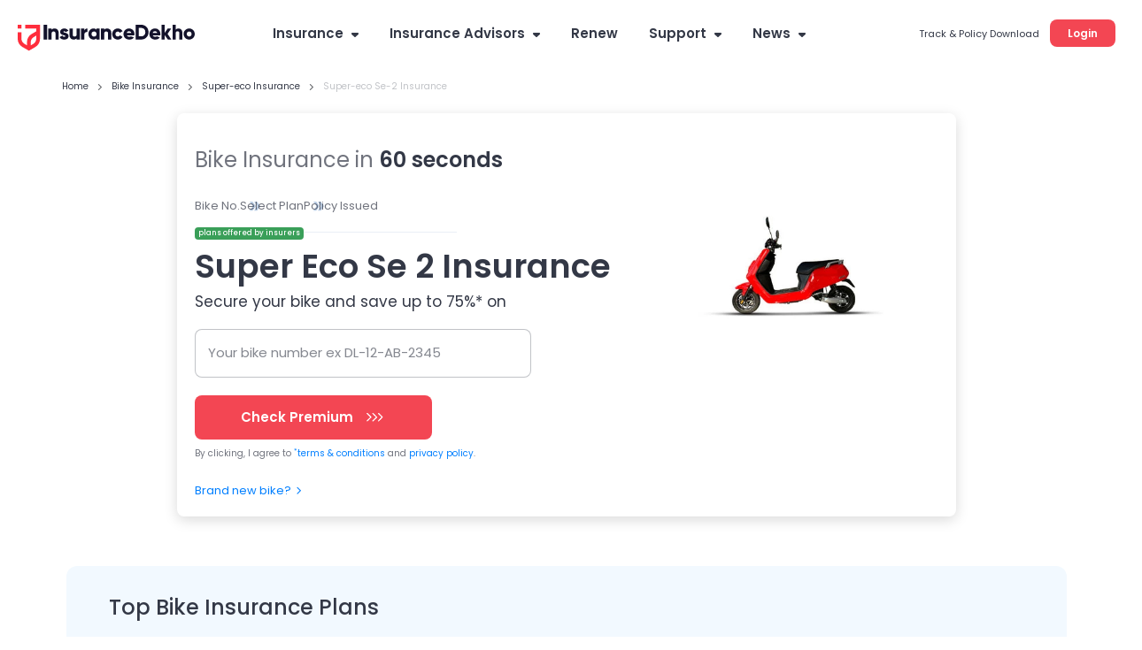

--- FILE ---
content_type: text/html; charset=utf-8
request_url: https://www.insurancedekho.com/bike-insurance/super-eco/se-2?utm_source=bikedekho&utm_medium=internal&utm_campaign=Overview_ComparePage
body_size: 129487
content:
<!DOCTYPE html><html lang="en" itemscope itemtype="http://schema.org/WebPage"><head><meta charset="utf-8"><title itemprop="name" >Super Eco Se 2 Insurance Price: Buy/Renew Se 2 Insurance Online</title><meta name="description" itemprop="description" content="Get Super Eco Se 2 insurance online: Buy/Renew Se 2 two-wheeler insurance plans online at InsuranceDekho. Compare insurance quotes to save up to 70% on your bike insurance policy.">  <link href="https://staticimg.insurancedekho.com" rel="preconnect" crossorigin="anonymous"><link href="https://static.insurancedekho.com" rel="preconnect" crossorigin="anonymous"> <link rel="preload" href="https://static.insurancedekho.com/pwa/js/lib/react-rdom.min.js" as="script">  <link rel="preload" href="https://static.insurancedekho.com/pwa/js/bundle/motor_common.1416b634c9a10bf7b46b.js" as="script">  <link rel="preload" href="https://static.insurancedekho.com/pwa/js/bundle/motor_nodeModules.ba8d72cabf368ba0b34c.js" as="script">  <link rel="preload" href="https://static.insurancedekho.com/pwa/js/bundle/BikeModel.7689c25a543fda34776f.js" as="script">  <link rel="preload" href="https://static.insurancedekho.com/pwa/js/bundle/motor_main.0a52e8f5a4848e05e8a6.js" as="script">  <link rel="preload" href="https://static.insurancedekho.com/pwa/js/bundle/bundle.bcb6475240937ba39186.js" as="script">   <link rel="preload" href="https://bd.gaadicdn.com/processedimages/super-eco/se-2/640X309/se-2-std_red_1_1567164846.jpg" as="image">  <link rel="apple-touch-icon" href="https://static.insurancedekho.com/pwa/img//icons-180.png"><meta name="theme-color" content="#24272c">  <link href="https://healthapi.insurancedekho.com" rel="dns-prefetch"><link href="https://b2capi.insurancedekho.com" rel="dns-prefetch"><link href="https://www.insurancedekho.com/seo" rel="dns-prefetch"><link href="https://cdnjs.cloudflare.com" rel="dns-prefetch">  <link rel="SHORTCUT ICON" href="https://static.insurancedekho.com/pwa/img/insurancedekho-favicon.ico" type="image/ico"><meta property="og:locale" content="en-IN"><meta property="og:type" content="website"><meta property="og:title" content="Super Eco Se 2 Insurance Price: Buy/Renew Se 2 Insurance Online"><meta property="og:description" content="Get Super Eco Se 2 insurance online: Buy/Renew Se 2 two-wheeler insurance plans online at InsuranceDekho. Compare insurance quotes to save up to 70% on your bike insurance policy."><meta property="og:url" content="https://www.insurancedekho.com/bike-insurance/super-eco/se-2"><meta property="og:image" content="https://bd.gaadicdn.com/processedimages/super-eco/se-2/640X309/se-2-std_red_1_1567164846.jpg"><meta property="og:site_name" content="https://www.insurancedekho.com"><meta name="application-name" content="InsuranceDekho"><meta name="facebook:image" content="https://static.insurancedekho.com/pwa/img/id-main-logo.svg"><meta name="twitter:card" content="summary"><meta name="twitter:title" content="Super Eco Se 2 Insurance Price: Buy/Renew Se 2 Insurance Online"><meta name="twitter:description" content="Get Super Eco Se 2 insurance online: Buy/Renew Se 2 two-wheeler insurance plans online at InsuranceDekho. Compare insurance quotes to save up to 70% on your bike insurance policy."><meta name="twitter:image:src" content="https://bd.gaadicdn.com/processedimages/super-eco/se-2/640X309/se-2-std_red_1_1567164846.jpg"><meta name="twitter:image:alt" content="Super Eco Se 2 Insurance Price: Buy/Renew Se 2 Insurance Online"><meta name="twitter:url" content="https://www.insurancedekho.com/bike-insurance/super-eco/se-2"><meta name="twitter:site" content="https://www.insurancedekho.com">  <meta name="viewport" content="width=device-width,initial-scale=1,maximum-scale=5,user-scalable=1">     <link rel="canonical" href="https://www.insurancedekho.com/bike-insurance/super-eco/se-2">        <script>var page_load_start_time = new Date().toISOString(),dom_content_load_time, page_load_time;
        
        let nua = navigator.userAgent;
        let browserDetect = {
         isIos: nua.match(/(iPhone|iPod|iPad)/),
       };
       if (browserDetect && browserDetect.isIos) {
           document.getElementsByTagName('meta')['viewport'].setAttribute('content', 'width=device-width, initial-scale=1.0, maximum-scale=5.0, user-scalable=no');
       }</script><style type="text/css" id="criticalcss"> /*! CSS Used from: Embedded *//*! CSS Used from: Embedded */@font-face{font-family:Poppins;font-weight:400;font-style:normal;src:url([data-uri]) format("woff")}@font-face{font-family:Poppins;font-weight:500;font-style:normal;src:url([data-uri]) format("woff")}@font-face{font-family:Poppins;font-weight:600;font-style:normal;src:url([data-uri]) format("woff")}@font-face{font-family:Poppins;font-weight:400;font-style:normal;src:url([data-uri]) format("woff2")}@font-face{font-family:Poppins;font-weight:500;font-style:normal;src:url([data-uri]) format("woff2")}@font-face{font-family:Poppins;font-weight:600;font-style:normal;src:url([data-uri]) format("woff2")}@font-face{font-family:cd-fonts;font-weight:400;font-style:normal;src:url([data-uri])}.profileArea{border-radius:16px;border:1px solid #e4e4e4;background:#fff;height:45px;max-width:190px;padding:2px 16px 7px 2px;text-align:left;position:relative;overflow:hidden;margin-left:auto;transition:height .1s}.profileArea .profileData{display:flex;align-items:center;gap:0 8px}.profileArea .profileData span.userpic{margin-right:0;width:32px;height:32px}.profileArea .profileData .username{font-weight:600;font-size:12px;height:36px;display:flex;align-items:center;top:0;text-wrap:nowrap;gap:0 8px;color:#333846}.profileArea .profileData .username img{width:16px;height:16px;flex-shrink:0;transform:rotate(180deg);transition:height .2s}.profileArea .menu{width:100%}.profileArea .menu .menuItemProfile{padding:16px 12px 12px;display:flex;align-items:center;gap:0 8px;color:#333846;font-size:13px;font-style:normal;font-weight:400;line-height:150%}.profileArea.active{height:95px;transition:height .7s}.profileArea.active .menu:hover .menuItemProfile{opacity:.8}.profileArea.active .username img{transform:rotate(0)!important;transition:height .1s}@media only screen and (max-width:768px){.logoutBtn.header{display:block;text-decoration:underline;cursor:pointer;color:#007fff;font-size:10px;font-weight:500;line-height:normal}.profileArea{padding:4px 4px 4px 8px;max-width:85px;height:23px;border-radius:8px;margin-top:5px;border-color:rgba(51,56,70,.1)}.profileArea.active{height:45px}.profileArea .profileData .username{height:14px;font-size:10px;color:#333846;gap:0 4px}.profileArea .profileData .username div{overflow:hidden;width:50px;text-overflow:ellipsis}.profileArea .menu .menuItemProfile{padding:4px 0}.profileArea .menu .menuItemProfile img{width:13px}.profileArea .menu .menuItemProfile span.logout{font-size:10px;font-weight:400;line-height:15px}}.TopProductSuite{margin-bottom:48px}.TopProductSuite .maxwid{max-width:1140px;margin:0 auto}.TopProductSuite .maxwid h2{font-size:24px;font-weight:600;color:#333846}.TopProductSuite .progrp{margin-top:16px;display:flex;gap:20px}.TopProductSuite .progrp .probox{display:flex;gap:16px}.TopProductSuite .progrp .probox .name{color:#333846;font-size:15px;font-weight:600;margin-bottom:4px}.TopProductSuite .progrp .probox .para{color:#6f727c;font-size:13px;font-weight:400;line-height:150%;margin-bottom:8px}.TopProductSuite .progrp .probox .link1{margin:0;padding:0;font-size:13px;color:#007fff;font-weight:500;display:inline-flex;gap:4px;justify-content:space-around}.TopProductSuite .progrp .probox .link1 img{width:20px;height:20px}.TopProductSuite .progrp .left .imgbox{width:64px;height:64px;border-radius:60px;background:#e5f2ff;text-align:center;display:flex;align-items:center;justify-content:center}.FooterTaglink{margin-bottom:80px;content-visibility:auto}.FooterTaglink .maxwid{background:#f5f5f6;padding:16px;border-radius:16px;max-width:1140px;margin:0 auto}.FooterTaglink .linkbunch{border-bottom:1px solid rgba(51,56,70,.1);padding-bottom:12px;margin-bottom:12px}.FooterTaglink .linkbunch .allLink{display:flex;gap:8px;flex-wrap:wrap}.FooterTaglink .linkbunch .title1{color:#333846;font-size:13px;font-weight:600;margin-bottom:8px}.FooterTaglink .linkbunch a{color:#007fff;font-size:13px;font-weight:500;padding-right:8px;border-right:1px solid #d6d7da}.FooterTaglink .linkbunch a:last-child{border-right:none;padding-right:0}.FooterTaglink .linkbunch:last-child{border-bottom:none;margin:0;padding:0}@media screen and (max-width:767px){.TopProductSuite{margin-bottom:24px;margin-top:24px}.TopProductSuite .maxwid h2{font-size:20px}.TopProductSuite .progrp{display:flex;flex-direction:row;gap:16px;overflow-x:auto;padding-left:16px;padding-right:16px;scroll-snap-type:x mandatory;-webkit-overflow-scrolling:touch}.TopProductSuite .progrp .probox{flex:0 0 auto;width:280px;min-width:280px;display:flex;gap:16px;background:#fff;padding:0 16px;scroll-snap-align:start}.FooterTaglink{margin:0 12px;padding:12px}.FooterTaglink .linkbunch{padding-bottom:8px;margin-bottom:8px}.FooterTaglink .linkbunch a{font-size:12px}}.margin-bottom-4{margin-bottom:4px}.margin-bottom-8{margin-bottom:8px}.margin-bottom-12{margin-bottom:12px}.margin-bottom-16{margin-bottom:16px}.margin-bottom-20{margin-bottom:20px}.margin-bottom-24{margin-bottom:24px}.margin-bottom-28{margin-bottom:28px}.margin-top-4{margin-top:4px}.margin-top-8{margin-top:8px}.margin-top-12{margin-top:12px}.margin-top-16{margin-top:16px}.margin-top-20{margin-top:20px}.margin-top-24{margin-top:24px}.margin-top-28{margin-top:28px}.footerNew .footer-menu.active{max-height:500px;transition:max-height .25s ease-in}.footerNew .footer-menu .expand-icon.active{transform:rotate(45deg);transition:all 25ms ease-in}.footerNew .quick-support button{background:#fff;border:2px solid #d6d7da;border-radius:8px;line-height:30px;padding:6px 16px;font-weight:600;font-size:13px;line-height:13px;margin:20px 0 8px;cursor:pointer}.footerNew .quick-support button img{vertical-align:middle;margin-right:4px}.footerNew .insurbroker img{width:200px;height:60px}.mFooter{--blackcolor:#333846}.mFooter .quick-support button{background:#fff;border:2px solid #d6d7da;border-radius:8px;line-height:30px;padding:12px 16px;font-weight:600;font-size:13px;line-height:13px;margin:24px 0 8px}.mFooter .quick-support button img{vertical-align:middle;margin-right:4px}.mFooter .irdai{display:flex;gap:10px;margin-top:24px}.mFooter .irdai .irdaidetail span.line2{font-size:13px}.mFooter .irdai .irdaidetail span.line2.one{font-size:12px}.mFooter .irdai .irdaidetail span.line3{font-size:11px}.mFooter .irdai .irdailogo{width:110px}.mFooter .linkListing h4{font-style:normal;font-weight:600;font-size:13px;line-height:20px;color:var(--blackcolor);margin-bottom:12px}.mFooter .linkListing li{font-weight:400;font-size:12px;line-height:19px;margin-bottom:8px}.mini-footer{padding:20px 24px;font-weight:600;font-size:13px;letter-spacing:.25px;color:#333846;display:flex;justify-content:center;align-items:center;box-shadow:0 -1px 0 rgba(51,56,70,.12)}.tpsection .irdailogo{margin-right:20px}.mFooter .accordion h3{font-weight:400}.footer-bottom,.mFooter .footer-top,.mob-foot-menu{padding-left:20px;padding-right:20px}.mFooter .footer-bottom{background:#fafafa;padding-top:20px}.mFooter .info-section p{font-size:10px;text-align:center;padding:20px 0}.mFooter .disc p{font-size:10px;color:#333846}.mFooter .footer-top{padding-top:20px}.arrow-animation{width:22px;height:22px;position:relative;top:6px;display:inline-flex;margin-left:10px;align-items:center}.breadcrumb,.breadcrumb .truncate{text-overflow:ellipsis;white-space:nowrap;overflow:hidden}.breadcrumb span:last-child a{pointer-events:none;color:rgba(51,56,70,.3)}.breadcrumb span:last-child a:after{display:none}.headRMain{width:257px;order:3}.navigator{min-width:617px}@media screen and (min-width:1321px){.headDesktop .navigator{min-width:802px}}@media screen and (max-width:768px){.healthPremiumCalcSec .customSelect{width:48%;display:inline-block;margin:0 4px 10px 0;vertical-align:bottom}.menu-list.accordion.linkListing .footerList{margin-bottom:0}.breadcrumb{overflow-x:auto!important;display:flex;flex-wrap:nowrap;align-items:center;scrollbar-width:none;-ms-overflow-style:none}.breadcrumb::-webkit-scrollbar{width:0;background:0 0}}@media screen and (min-width:1000px){.healthPremiumCalcBtn{padding:0 60px!important}}.PopulrInsuWrap li .insurerImg img{object-fit:contain}.userAge{font-size:10px;font-weight:500;display:block;text-align:right;color:#6f727c;line-height:15px;position:absolute;right:10px}@media screen and (max-width:768px){.userAge{right:2px}footer.mFooter.bottomstickymargin{margin-bottom:70px}.stickyCls{position:fixed!important}}.defaultFtrLink .footerseolink h3{font-size:17px;font-weight:600;margin:0 0 24px}.defaultFtrLink .footerseolink .linkListing .footerListHeading,.footerNew .linkListing .footerListHeading{font-style:normal;font-weight:600;font-size:13px;line-height:20px;color:#333846;margin-bottom:12px}.headDesktop .headL{margin-top:3px!important}.loginMobileBtn{background-color:#f34653;padding:9px 16px;border-radius:6px;color:#fff;font-size:12px;font-weight:600;line-height:18px;height:36px}.mHeader .menuIcon{width:44px!important}.mHeader .menuIcon img{margin:0!important}.mHeader.idHeader{align-items:center}.modelOverview .shadow24.carSummary{word-wrap:break-word}@media screen and (max-width:1023px){.tpcards.seoPlanCardTp .keyfeature ul{width:100%;display:flex;flex-wrap:wrap;gap:0;margin:0}.tpcards.seoPlanCardTp .keyfeature ul li{flex:50%;width:100%!important;line-height:15px;text-align:left;padding:0;display:flex;align-items:flex-start}.tpcards.seoPlanCardTp .keyfeature ul li img{position:static;margin-right:3px;width:16px}}.h-35{height:35px}.h-40{height:40px}.h-45{height:45px}.h-90{height:90px}.h-100{height:100px}.h-120{height:120px}.h-150{height:150px}.h-160{height:160px}.h-170{height:170px}.h-180{height:180px}.h-200{height:200px}.h-215{height:215px}.h-220{height:220px}.h-225{height:225px}.h-235{height:235px}.h-256{height:256px}.h-275{height:275px}.h-295{height:295px}.h-300{height:300px}.h-320{height:320px}.h-340{height:340px}.h-360{height:360px}.h-400{height:400px}.h-420{height:420px}.h-450{height:450px}.h-470{height:470px}.h-543{height:543px}.h-560{height:560px}.h-900{height:900px}.h-1080{height:1080px}.h-1240{height:1240px}.h-1295{height:1295px}.h-2910{height:2910px}html{scroll-behavior:smooth}body{margin:0}.h-50{height:50px}.h-75{height:75px}.h-130{height:130px}.h-260{height:260px}.overflow-hidden{overflow:hidden}ul{margin:0;padding:0}header{display:block}a{color:#333846}::-webkit-input-placeholder{color:inherit;opacity:.54}body,html{font-family:Poppins}.scroller{overflow:auto;overflow-x:hidden}.container{max-width:var(--fix-container-width);margin:0 auto}.font-9{font-size:9px!important}.font-10{font-size:10px!important}.font-12{font-size:12px!important}.font-13{font-size:13px!important}.font-15{font-size:15px!important}.font-16{font-size:16px!important}.font-17{font-size:17px!important}.font-18{font-size:18px!important}.font-19{font-size:19px!important}.font-20{font-size:20px!important}.font-21{font-size:21px!important}.bold-600{font-weight:600}@media screen and (min-width:1024px){.subMenu2 ul::-webkit-scrollbar{width:3px}.subMenu2 ul::-webkit-scrollbar-thumb{background-color:rgba(51,56,70,.1);border-radius:5px}}.headDesktop{background:#fff;background:0 0}.navigator>ul>li>a{transition:all .3s ease-in-out}.subMenu .subMenu2{top:0}.subMenu ul li:hover>.subMenu2{width:250px}.logedtop{position:relative;top:-5px;cursor:pointer}.topDescription .top-heading{max-width:920px!important;padding:0 20px 25px}.hometop.topDescription h1{font-weight:600;font-size:33px;line-height:43px;color:#333846;padding:0}.hometop.topDescription p{font-weight:400;font-size:13px;line-height:21px;color:#333846}.hometop.topDescription{margin-top:16px}.landingBredDesktop.landingPageBrd{position:relative;top:0;max-width:920px;margin:16px auto}.topDescription .landingReadmor{position:absolute;right:0;bottom:0;background:#fff;padding:0 5px!important}.topDescription .less{height:43px;overflow:hidden;position:relative}.topDescription .full{height:auto;overflow:inherit;position:relative}.topDescription .full .landingReadmor{position:relative;right:0;bottom:0;background:#fff;padding:0 5px!important}.topDescription .less .landingReadmor:before{content:"";background:linear-gradient(90deg,hsla(0,0%,100%,.3686274509803922),#fff);height:100%;width:20px;position:absolute;bottom:0;left:-20px}.topDescription .full .landingReadmor:before{display:none}.lifeNewPage .landingBredDesktop.landingPageBrd{top:0!important}@media screen and (max-width:768px){.topDescription .top-heading{padding:0 20px}}.text-left{text-align:left}.text-right{text-align:right}.text-center{text-align:center}.posR{position:relative}.posS{position:static!important}.valid{display:none!important}.header .midArea .logo{margin-bottom:21px!important;width:200px}.center-block{display:block;margin-right:auto;margin-left:auto}.float-right{float:right!important}.float-left{float:left!important}.hide{display:none!important}.show{display:block!important}.marginTop100,.marginTop20{margin-top:12px}.shadow24>div>h2,.shadow24>div>h3,.shadow24>h2,.shadow24>h3{margin-bottom:24px}.shadow24>h2 a{color:#2176ae}.shadow24 .card{margin-bottom:3px}.shadow16{padding:17px 20px 6px}.shadow,.shadow16{-webkit-box-shadow:0 1px 3px rgba(51,56,70,.15);-moz-box-shadow:0 1px 3px rgba(51,56,70,.15);box-shadow:0 1px 3px rgba(51,56,70,.15);border-radius:2px;background:#fff}.shadow{padding:16px 0}.shadowWPaddingPopup{-webkit-box-shadow:0 8px 20px 0 rgba(51,56,70,.15);-moz-box-shadow:0 8px 20px 0 rgba(51,56,70,.15);box-shadow:0 8px 20px 0 rgba(51,56,70,.15)}.shadowWPadding,.shadowWPaddingPopup{border-radius:2px;padding:0;background:#fff}.shadowWPadding{-webkit-box-shadow:0 1px 3px rgba(51,56,70,.15);-moz-box-shadow:0 1px 3px rgba(51,56,70,.15);box-shadow:0 1px 3px rgba(51,56,70,.15);cursor:auto}.truncate{text-overflow:ellipsis;white-space:nowrap}.gsc_Noscroll,.truncate{overflow:hidden}.gsc_Noscroll_ios{overflow:hidden;position:fixed;left:0;right:0}@media screen and (min-width:768px){.shadow24{padding:19px 24px 21px}.shadow16{padding:21px 24px 6px}}@media screen and (min-width:992px){.shadow16{padding:13px 16px 5px}}@media (max-width:767px){.hidden-xs{display:none!important}}@media (min-width:768px) and (max-width:991px){.hidden-sm{display:none!important}.marginBottom20{margin-bottom:20px}.marginTop20{margin-top:20px}.marginTop100{margin-top:100px}}@media (min-width:992px) and (max-width:1199px){.hidden-md{display:none!important}.marginBottom20{margin-bottom:20px}.marginTop20{margin-top:20px}.marginTop100{margin-top:100px}}@media (min-width:1200px){.hidden-lg{display:none!important}.marginBottom20{margin-bottom:20px}.marginTop20{margin-top:20px}.marginTop100{margin-top:100px}}.TextTruncate .title,.TextTruncate h2,.TextTruncate h3{text-overflow:ellipsis;overflow:hidden;white-space:nowrap}.topplanswrap .plansPriority{margin-top:30px}.tpcards.tpCardsV2{padding:17px 0 0}.tpcards.tpCardsV2 .planlogo{flex:0 0 16%}.tpcards.tpCardsV2 .planlogo .limg{width:110px;margin:0 auto}.tpcards.tpCardsV2 .planlogo .lname{font-size:13px;font-weight:500;line-height:18px;margin-top:6px;margin-bottom:17px}.tpcards.tpCardsV2 .tpAdvantageMain{flex:0 0 84%;display:flex;align-items:center;justify-content:space-between}.tpcards.tpCardsV2 .tpAdvantage{flex:0 0 45%;flex:0 0 55%}.tpcards.tpCardsV2 .tpAdvantage ul{display:flex}.tpcards.tpCardsV2 .tpAdvantage li{height:58px;border-left:1px solid rgba(51,56,70,.2);padding-left:35px;margin-right:0;width:50%}.tpcards.tpCardsV2 .tpAdvantage li:last-child{margin-right:0;border-right:1px solid rgba(51,56,70,.2)}.tpcards.tpCardsV2 .tpAdvantage li:last-child .advantageValue{margin-top:4px}.tpcards.tpCardsV2 .tpAdvantage li .limitNudge{font-weight:400;font-size:12px;line-height:10px;color:rgba(51,56,70,.7);background:#ebebed;border-radius:4px;padding:5px;margin-top:5px;display:inline-block}.tpcards.tpCardsV2 .tpAdvantage li span .taxNudge{font-weight:500!important;font-size:10px!important;line-height:10px!important;color:#3a9f59;text-transform:capitalize;background:#ebf5ee;border-radius:4px;padding:4px;display:inline-block;margin-left:5px;vertical-align:middle}.tpcards.tpCardsV2 .tpAdvantage li span:first-child{margin-bottom:0;font-size:13px;line-height:14px}.tpcards.tpCardsV2 .tpAdvantage li span.advantageValue{font-weight:700;font-size:17px;line-height:15px;display:block}.tpcards.tpCardsV2 .tpbtncol{margin-top:0;margin-right:30px;flex:0 0 25%;flex:0 0 35%}.tpcards.tpCardsV2 .tpbtncol .starting{font-weight:500}.tpcards.tpCardsV2 .tpbtncol .starting span{font-size:17px;font-weight:700}.tpcards.tpCardsV2 .tpbtncol .v2_btngrp button{box-shadow:none;margin-bottom:17px}.tpcards.tpCardsV2 .keyfeature{margin-top:0;padding-top:12px;padding-bottom:12px}.tpcards.tpCardsV2 .keyfeature .settlementNudge{font-weight:500;font-size:10px;line-height:10px;color:#333846;background:#fbead5;border-radius:30px;padding:4px 6px;margin-bottom:11px;display:inline-block}.tpcards.tpCardsV2 .keyfeature .settlementNudge img{vertical-align:bottom;margin-right:2px}.tpcards .planlogo .limg{background:0 0}.tpcards .planlogo .limg img{width:auto}.tpcards .tpAdvantage{display:inline-block;margin-left:42px;color:#333846;vertical-align:top}.tpcards .tpAdvantage li{display:inline-block;margin-right:26px}.tpcards .tpAdvantage li span:first-child{font-size:12px;letter-spacing:.04em;text-transform:uppercase;margin-bottom:8px;display:block}.tpcards .tpAdvantage li span:last-child{font-size:15px;font-weight:var(--font-bold)}.tpcards .tpAdvantage li:last-child{margin-right:0}.tpcards:last-child{margin-bottom:0}.modelOverview .tpcards .keyfeature li{width:44%;margin-bottom:10px}@media screen and (max-width:1023px){.topplanswrap .shadow24{padding:20px 13px!important;border-radius:0!important}.topplanswrap h2{font-size:20px}.topplanswrap .tabbs{height:29px;margin-bottom:8px}.topplanswrap .tabbs div{margin-right:20px;font-size:13px}.topplanswrap .tabbs div.active:after{bottom:-8px}.topplanswrap .plansPriority{margin-top:14px}.tpcards{position:relative;padding-top:15px}.tpcards .planlogo{padding:0 8px;width:100%;align-items:center;display:flex;margin:0}.tpcards .planlogo .limg{width:110px}.tpcards .planlogo .lname{margin-top:0;font-size:13px;margin-left:10px;text-align:left;width:calc(100% - 120px)}.tpcards .tpAdvantage{padding:0 8px;margin:13px 0 0;width:100%}.tpcards .tpAdvantage ul{display:flex;justify-content:space-between}.tpcards .tpAdvantage li{margin-right:0}.tpcards .tpAdvantage li span:first-child{font-size:9px;margin-bottom:0}.tpcards .tpAdvantage li span:last-child{font-size:12px}.tpcards .keyfeature{background:#fff;border-top:1px solid rgba(51,56,70,.1);margin:12px 8px 0;padding:12px 0 0}.tpcards .keyfeature .keytitle{width:100%;margin:0;font-size:10px}.tpcards .keyfeature ul{width:94%;margin-left:16px}.tpcards .keyfeature ul li{margin-right:0;font-size:10px!important;margin-bottom:13px;padding-right:20px;vertical-align:top}.tpcards .keyfeature ul li:nth-of-type(odd){width:55%}.tpcards .keyfeature ul li:nth-of-type(2n){width:45%;padding-right:0}.tpcards .tpbtncol{background:#f5f5f6;border-radius:0 0 7px 7px;float:unset;width:100%;margin:0;padding:13px 8px;display:flex;justify-content:space-between}.tpcards .tpbtncol .starting{font-weight:400;font-size:12px;margin-bottom:0;text-transform:uppercase;text-align:left}.tpcards .tpbtncol .starting span{font-size:18px;text-transform:capitalize;display:block}.tpcards .tpbtncol .v2_btngrp{width:unset;margin:unset}.tpcards .tpbtncol .v2_btngrp .button{width:170px;height:36px;font-size:13px;font-weight:600;border-radius:8px}.tpcards.tpCardsV2 .planlogo{flex:0 0 100%}.tpcards.tpCardsV2 .tpAdvantage{flex:0 0 100%;padding-bottom:10px}.tpcards.tpCardsV2 .tpAdvantage li{height:auto;border:none;padding:0}.tpcards.tpCardsV2 .tpAdvantage li .limitNudge{font-size:8px;padding:2px}.tpcards.tpCardsV2 .tpAdvantage li span:first-child{font-size:10px}.tpcards.tpCardsV2 .tpAdvantage li span .taxNudge{font-size:8px!important;padding:2px}.tpcards.tpCardsV2 .tpAdvantage li span.advantageValue{font-size:12px}.tpcards.tpCardsV2 .tpAdvantage li:last-child{border:none}.tpcards.tpCardsV2 .keyfeature .settlementNudge{position:absolute;top:0;right:0;border-radius:0}.modelOverview .tpcards{padding:12px;margin:12px 0 20px}.modelOverview .tpcards .keyfeature li{width:50%;margin-bottom:13px}.carmodelpage .topplanswrap{margin-top:0}.topPlanComMoter.tpcards_bike .tpAdvantage.tpa .keytitle,.topPlanComMoterHome.tpcards_bike .tpAdvantage.tpa .keytitle{font-size:10px;color:#3a9f59}.topPlanComMoter.tpcards_bike .tpAdvantage.tpa ul,.topPlanComMoterHome.tpcards_bike .tpAdvantage.tpa ul{width:100%;display:flex;flex-wrap:wrap;gap:0;margin:8px 0}.topPlanComMoter.tpcards_bike .tpAdvantage.tpa ul li,.topPlanComMoterHome.tpcards_bike .tpAdvantage.tpa ul li{flex:45%;width:100%!important;text-align:left;padding:0;display:flex;align-items:flex-start;gap:0 6px;margin:0;line-height:12px}.topPlanComMoter.tpcards_bike .tpAdvantage.tpa ul li span,.topPlanComMoterHome.tpcards_bike .tpAdvantage.tpa ul li span{font-size:10px}.topPlanComMoter.tpcards_bike .tpAdvantage.tpa ul li i.icon-check,.topPlanComMoterHome.tpcards_bike .tpAdvantage.tpa ul li i.icon-check{font-size:12px;margin-top:0;color:#3a9f59}}@media screen and (min-width:1024px){.tpcards_bike .tpAdvantage{display:none}.tpcards_bike .tpbtncol{width:auto;text-align:right;margin-right:120px;margin-top:0;display:inline-flex;align-items:center;justify-content:space-between}.tpcards_bike .tpbtncol .starting{display:inline-block;font-size:12px;letter-spacing:.04em;text-transform:uppercase;font-weight:400;margin-bottom:0;margin-right:54px}.tpcards_bike .tpbtncol .starting span{display:block;text-align:left;text-transform:capitalize;letter-spacing:unset}.tpcards_bike .tpbtncol .v2_btngrp{width:170px;margin:unset;display:inline-block}.tpcards_bike .planlogo{margin-left:20px;display:inline-flex;justify-content:space-between;width:506px;align-items:center;position:relative}.tpcards_bike .planlogo .limg{width:150px}.tpcards_bike .planlogo .lname{margin:0 0 0 30px;width:calc(100% - 180px);text-align:left}.tpcards_bike .planlogo:after{content:"";background:rgba(51,56,70,.2);position:absolute;right:-10px;width:2px;height:30px;top:5px}.tpcards_bike .keyfeature .keytitle{margin-right:100px}.tpcards_bike .keyfeature ul{width:calc(100% - 260px)}.tpcards_bike .keyfeature ul li{width:43%}.modelOverview .tpcards .planlogo{width:766px;display:inline-flex;justify-content:space-between;position:relative;align-items:center;margin-left:20px}.modelOverview .tpcards .planlogo .limg{width:150px}.modelOverview .tpcards .planlogo .lname{width:calc(100% - 180px);text-align:left;margin:0 0 0 30px}.modelOverview .tpcards .tpAdvantage{margin:8px 0 8px 198px}.modelOverview .tpcards_bike .planlogo:after{display:none}.modelOverview .tpcards_bike .keyfeature .keytitle{margin-right:90px}.modelOverview .tpcards_bike .keyfeature ul{width:calc(100% - 220px)}.modelOverview.smallSlide .topplanswrap .shadow24{padding:20px}.modelOverview.smallSlide .tpcards .tpAdvantage li{margin-right:16px}.modelOverview.smallSlide .tpcards .tpAdvantage li:last-child{margin-right:0}.modelOverview.smallSlide .tpcards .tpbtncol{margin-right:10px;margin-top:0;width:190px}.modelOverview.smallSlide .tpcards .planlogo .limg{width:120px}.modelOverview.smallSlide .tpcards .planlogo .lname{width:calc(100% - 140px);margin:0 0 0 20px}.modelOverview.smallSlide .tpcards .tpAdvantage{margin-left:158px}.modelOverview.smallSlide .tpcards_bike .tpbtncol{margin-right:0;margin-top:0;width:auto;text-align:left;float:left;margin-left:162px}.modelOverview.smallSlide .tpcards.tpCardsV2 .tpInnerMain{display:block!important}.modelOverview.smallSlide .tpcards.tpCardsV2 .tpAdvantageMain{align-items:flex-start}.modelOverview.smallSlide .tpcards.tpCardsV2 .tpAdvantage{flex:0 0 45%}.modelOverview.smallSlide .tpcards.tpCardsV2 .tpAdvantage li{padding:0;border:none}.topPlanComMoter.tpcardSeoMotor .tpAdvantage.tpa{margin-left:25px!important}.topPlanComMoter.tpcardSeoMotor.tpcards_bike,.topPlanComMoterHome.tpcardSeoMotor.tpcards_bike{padding:24px 0!important}}@media screen and (max-width:768px){.modelOverview.smallSlide .tpcards.tpCardsV2{padding:17px 0 0!important}.d-flex{flex-wrap:wrap!important}}.makeTableMain .makeModelTable .makeTableBody tr td:first-child a{color:#007fff}[data-icon-arrow-left=withoutfill]{-webkit-transform:rotate(-135deg);-ms-transform:rotate(-135deg);-o-transform:rotate(-135deg);transform:rotate(-135deg);margin:0 auto}[data-icon-arrow-left=withoutfill],[data-icon-arrow-top=withoutfill]{border:1px solid #007fff;border-width:0 0 2px 2px;width:8px;height:8px;line-height:0;font-size:0;display:inline-block}[data-icon-arrow-top=withoutfill]{-webkit-transform:rotate(-225deg);-ms-transform:rotate(-225deg);-o-transform:rotate(-225deg);transform:rotate(-225deg);margin:-5px 10px 0 auto;top:2px;position:relative;transition:height .4s cubic-bezier(.65,.05,.36,1)}.defaultFtrLink{border-top:1px solid rgba(0,0,0,.12);padding:24px 0 0;margin:24px 0 0}.defaultFtrLink .footerseolink{display:inline-block;overflow:hidden;padding:0;position:relative;width:100%}.defaultFtrLink .footerseolink h2{font-size:17px;font-weight:600;margin:0 0 24px}.defaultFtrLink .footerseolink .linkListing{width:262px;display:inline-block;vertical-align:top;margin-right:70px}.defaultFtrLink .footerseolink .linkListing h4{font-style:normal;font-weight:600;font-size:13px;line-height:20px;color:var(--blackcolor);margin-bottom:12px}.defaultFtrLink .footerseolink .linkListing li{font-weight:400;font-size:12px;line-height:19px;margin-bottom:8px}.defaultFtrLink .footerseolink .linkListing li a:hover{opacity:.8;text-decoration:underline}.defaultFtrLink .footerseolink .linkListing:nth-of-type(4n){margin-right:0}/*! CSS Used from: https://static.insurancedekho.com/pwa/css/main-4072da06.css */html{font-family:Poppins}.footer-bottom{padding-left:20px;padding-right:20px}.gsc_closeBtn{position:absolute;right:6px;top:1px;color:#333846;font-weight:300;padding:10px;cursor:pointer;font-size:30px;line-height:23px;text-align:center}.spanDataBefore{font-size:15px;color:#007fff}.spanDataBefore[data-before]:before,a.link[data-before]:before{content:attr(data-before);margin-right:3px;font-size:15px}html{scroll-behavior:unset;-ms-text-size-adjust:100%;-webkit-text-size-adjust:100%;line-height:1.5;color:rgba(51,56,70,.7);font-size:14px;-webkit-tap-highlight-color:transparent}body{font-family:Poppins;background:#fafafa}body,p,td,ul{margin:0;padding:0}li{list-style:none}table{border-collapse:collapse;border-spacing:0}aside,footer,header,section{display:block}a{background-color:transparent;text-decoration:none;cursor:pointer;color:var(--color-black)}a img{border:none;display:block;margin:auto}a img,img{max-width:100%}p{line-height:1.7}h1,h2,h3,h4{font-weight:400;line-height:1.4;margin:0;padding:0}h3 a{font-weight:inherit}h1{font-size:24px}h1,h2{font-weight:500}h2,h3{font-size:20px}h3{font-weight:500}h4{font-size:16px}sup{font-size:75%;line-height:0;position:relative;vertical-align:baseline;top:-.5em}button,input{font:inherit;display:block;margin:0;-webkit-appearance:none;-moz-appearance:none;-ms-appearance:none}button{border:none;text-transform:none}button,html [type=button]{-webkit-appearance:button}[type=radio]{box-sizing:border-box;padding:0}button:focus,input:focus{outline:0}.clearfix:after,.clearfix:before{display:block;content:"";line-height:0}.clearfix:after{clear:both}.app-content{background:#fff}[data-icon-arrow-bottom=withoutfill]{width:10px;height:10px}.mainbutton{border:1px solid rgba(51,56,70,.2);border-radius:6px;padding:0 40px;height:46px;line-height:46px;font-size:14px;font-weight:500;max-width:320px;margin:0 auto}.arrowbox,.mainbutton{color:#007fff;text-align:center;display:block}.arrowbox{font-size:10px;border:1px solid #007fff;height:40px;width:40px;margin:0 auto 4px;line-height:80px;border-radius:50%}.arrowbox .icon-next{top:-20px;position:relative}.gs_control input:checked~.gs_control__indicator{border-color:#007fff!important}.gs_radio .gs_control__indicator{border:2px solid #d6d7da!important;border-radius:50%!important}.gs_control.gs_radio input:checked~.gs_control__indicator{background:#007fff!important}.gs_radio .gs_control__indicator:after{background:#fff!important;width:6px!important;height:6px!important}.gs_control__indicator{border:2px solid #e0e1e3!important;border-radius:4px!important}.link{cursor:pointer;color:#007fff;font-size:13px;padding:11px 0 10px}.button,.link{font-weight:500;display:inline-block}.button{background:#f34653;color:#fff;font-size:17px;line-height:47px;height:48px;width:100%;border:0;border-radius:4px;cursor:pointer;text-align:center;max-width:320px}.button:hover{color:#fff!important}.primaryButton{background:#fff;color:#f34653;font-weight:500;font-size:12px;letter-spacing:0;line-height:36px;height:40px;width:100%;border:1px solid #f34653;border-radius:2px;cursor:pointer;display:inline-block;text-align:center;max-width:245px;margin-bottom:10px;transition:all .4s ease;text-overflow:ellipsis;overflow:hidden;white-space:nowrap;padding:0 5px}@media screen and (min-width:768px){h1{font-size:28px}h2,h3{font-size:23px}h4{font-size:20px}.title{font-size:23px}.subtitle{font-size:20px}}@media screen and (min-width:1024px){.subMenu2 ul::-webkit-scrollbar,.tablescroll::-webkit-scrollbar{width:3px}.subMenu2 ul::-webkit-scrollbar-thumb,.tablescroll::-webkit-scrollbar-thumb{background-color:rgba(51,56,70,.1);border-radius:5px}}.margt25{margin-top:25px}.linkAtBottom{border-top:1px solid #eceff2;margin:19px 0 -20px}.linkAtBottom .link{padding:14px 0 12px;display:block}@media screen and (min-width:768px){.linkAtBottom{margin:18px 0 -20px}.linkAtBottom .link{padding:17px 0}}.latestnewsslider .gscr_slideOuter .gscr_lSNext,.latestnewsslider .gscr_slideOuter .gscr_lSPrev{z-index:auto}.dividerborder{border-bottom:1px solid #eceff2}@media screen and (max-width:768px){.shadow24 h2{padding-left:0;padding-right:0}}.margin-top-15{margin-top:15px!important}.padB40{padding-bottom:40px!important}.font-size-16{font-size:16px}.cursor-P{cursor:pointer}.bold{font-weight:500!important}.font-11{font-size:11px!important}.font-14{font-size:14px!important}@media screen and (max-width:768px){.bold{font-weight:600!important}.ArticleCarousal .gsc_row:after,.ArticleCarousal .gsc_row:before,.rightcarslide .gsc_row:after,.rightcarslide .gsc_row:before{display:none!important}}@media screen and (max-width:989px){.contentVisible{content-visibility:auto;contain-intrinsic-size:350px}}.shadownew{border-radius:8px;-webkit-box-shadow:0 6px 12px 0 rgba(51,56,70,.1);box-shadow:0 6px 12px 0 rgba(51,56,70,.1);background-color:#fff;padding:20px;margin-bottom:20px}.mrg-B0{margin-bottom:0!important}.grey{color:grey!important}.pad-30{padding:30px!important}.mrg-B5{margin-bottom:5px!important}@media screen and (min-width:1000px){body{background-color:#fff}}.subMenu.AdvisorsubMenu ul::-webkit-scrollbar{width:3px}.subMenu.AdvisorsubMenu ul::-webkit-scrollbar-thumb{background-color:rgba(51,56,70,.1);border-radius:5px}.icon-star-half-empty:before{color:#ffa236}.breadcrumb a{padding:0}.breadcrumb a:after{border:1px solid rgba(51,56,70,.7)}@media screen and (min-device-width:768px){.breadcrumb a:after{top:8px}}@media only screen and (min-width:768px){.gsc_container_hold{padding:0}.gsc_col-sm-12,.gsc_col-sm-2,.gsc_col-sm-3,.gsc_col-sm-4,.gsc_col-sm-5,.gsc_col-sm-6{float:left}.gsc_col-sm-12{width:100%}.gsc_col-sm-6{width:50%}.gsc_col-sm-5{width:41.66666667%}.gsc_col-sm-4{width:33.33333333%}.gsc_col-sm-3{width:25%}.gsc_col-sm-2{width:16.66666667%}}@media only screen and (min-width:992px){.gsc_col-md-12,.gsc_col-md-2,.gsc_col-md-3,.gsc_col-md-5,.gsc_col-md-6,.gsc_col-md-7{float:left}.gsc_col-md-12{width:100%}.gsc_col-md-7{width:58.33333333%}.gsc_col-md-6{width:50%}.gsc_col-md-5{width:41.66666667%}.gsc_col-md-3{width:25%}.gsc_col-md-2{width:16.66666667%}}@media only screen and (min-width:768px){.gsc_container{max-width:98%;padding-left:10px;padding-right:10px}.gsc_row{margin-left:-10px;margin-right:-10px}.gsc_col-lg-12,.gsc_col-lg-2,.gsc_col-lg-3,.gsc_col-lg-4,.gsc_col-lg-5,.gsc_col-lg-6,.gsc_col-md-12,.gsc_col-md-2,.gsc_col-md-3,.gsc_col-md-5,.gsc_col-md-6,.gsc_col-md-7,.gsc_col-sm-12,.gsc_col-sm-2,.gsc_col-sm-3,.gsc_col-sm-4,.gsc_col-sm-5,.gsc_col-sm-6,.gsc_col-xs-12,.gsc_col-xs-3,.gsc_col-xs-9{padding-left:10px;padding-right:10px}}@media only screen and (min-width:1200px){.gsc_container{width:98%;max-width:1280px}}@media screen and (min-width:1005px){footer{padding-top:70px}footer .followus a{margin-right:10px}footer .followus a,footer .followus a img{display:inline-block}}@media screen and (min-width:1200px){.gsc_container{width:100%!important;max-width:1260px!important}body{overflow-x:hidden}}.gsc-ta-clickWrap li.gsc-ta-active{color:#f75d34}.gsc-ta-clickWrap li.gsc-ta-active:after{background:#f75d34}.gscr_slideOuter .gscr_lSNext,.gscr_slideOuter .gscr_lSPrev{margin-top:-27px}.gscr_slideOuter .gscr_lSNext:after,.gscr_slideOuter .gscr_lSPrev:after{border:1px solid rgba(36,39,44,.7)}.accordion .content{transition:all .5s ease-in 0s}.pageaccordion .cardAccordianSec li h3{font-size:16px}*,:after,:before{-webkit-box-sizing:border-box;-moz-box-sizing:border-box;box-sizing:border-box}.gsc_container_hold{padding-left:20px;padding-right:20px}.gsc_col-lg-12,.gsc_col-lg-2,.gsc_col-lg-3,.gsc_col-lg-4,.gsc_col-lg-5,.gsc_col-lg-6,.gsc_col-md-12,.gsc_col-md-2,.gsc_col-md-3,.gsc_col-md-5,.gsc_col-md-6,.gsc_col-md-7,.gsc_col-sm-12,.gsc_col-sm-2,.gsc_col-sm-3,.gsc_col-sm-4,.gsc_col-sm-5,.gsc_col-sm-6,.gsc_col-xs-12,.gsc_col-xs-3,.gsc_col-xs-9{position:relative;min-height:1px}.gsc_col-xs-12,.gsc_col-xs-3,.gsc_col-xs-9{float:left}.gsc_col-xs-12{width:100%}.gsc_col-xs-9{width:75%}.gsc_col-xs-3{width:25%}@media only screen and (min-width:768px){.gsc_container_hold{padding:0}.gsc_col-sm-12,.gsc_col-sm-2,.gsc_col-sm-3,.gsc_col-sm-4,.gsc_col-sm-5,.gsc_col-sm-6{float:left}.gsc_col-sm-12{width:100%}.gsc_col-sm-6{width:50%}.gsc_col-sm-4{width:33.33333333%}.gsc_col-sm-2{width:16.66666667%}}@media only screen and (min-width:992px){.gsc_col-md-12,.gsc_col-md-2,.gsc_col-md-3,.gsc_col-md-5,.gsc_col-md-6,.gsc_col-md-7,.gsc_col-sm-12,.gsc_col-sm-2,.gsc_col-sm-3,.gsc_col-sm-4,.gsc_col-sm-5,.gsc_col-sm-6{float:left}.gsc_col-md-12{width:100%}.gsc_col-md-6{width:50%}.gsc_col-md-5{width:41.66666667%}.gsc_col-md-3{width:25%}.gsc_col-md-2{width:16.66666667%}}@media only screen and (min-width:1200px){.gsc_col-lg-12,.gsc_col-lg-2,.gsc_col-lg-3,.gsc_col-lg-4,.gsc_col-lg-5,.gsc_col-lg-6{float:left}.gsc_col-lg-12{width:100%}.gsc_col-lg-6{width:50%}.gsc_col-lg-5{width:41.66666667%}.gsc_col-lg-4{width:33.33333333%}.gsc_col-lg-3{width:25%}.gsc_col-lg-2{width:16.66666667%}}.clearfix:after,.clearfix:before,.gsc_container:after,.gsc_container:before,.gsc_row:after,.gsc_row:before{content:" ";display:table}.clearfix:after,.gsc_container:after,.gsc_row:after{clear:both}@media only screen and (min-width:768px){.gsc_container{max-width:98%;padding-left:10px;padding-right:10px}.gsc_row{margin-left:-10px;margin-right:-10px}.gsc_col-lg-12,.gsc_col-lg-2,.gsc_col-lg-3,.gsc_col-lg-4,.gsc_col-lg-5,.gsc_col-lg-6,.gsc_col-md-12,.gsc_col-md-2,.gsc_col-md-3,.gsc_col-md-5,.gsc_col-md-6,.gsc_col-md-7,.gsc_col-sm-12,.gsc_col-sm-2,.gsc_col-sm-3,.gsc_col-sm-4,.gsc_col-sm-5,.gsc_col-sm-6,.gsc_col-xs-12,.gsc_col-xs-3,.gsc_col-xs-9{padding-left:10px;padding-right:10px}}@media only screen and (min-width:992px){.gsc_container{max-width:98%}}@media only screen and (min-width:1200px){.gsc_container{width:100%!important;max-width:1260px!important}}.breadcrumb{color:rgba(51,56,70,.3);font-size:10px;line-height:18px;text-overflow:ellipsis;white-space:nowrap;overflow:hidden}.breadcrumb span{display:inline-block!important}.gs_control__indicator{border:1px solid rgba(36,39,44,.5);-webkit-border-radius:2px;-moz-border-radius:2px;-ms-border-radius:2px}.gs_control span{color:rgba(36,39,44,.5)}.gs_radio .gs_control__indicator,.gs_radio .gs_control__indicator:after{-webkit-border-radius:50%;-moz-border-radius:50%;-ms-border-radius:50%;border-radius:50%}.gs_control input:checked~.gs_control__indicator{background:#fff;border-color:#007fff}@media screen and (max-width:769px){.mobileCarousel{padding:0 0 0 24px;margin:0 -24px;position:relative;display:block;-moz-overflow-scrolling:touch;white-space:nowrap;overflow-x:auto;-webkit-overflow-scrolling:touch}.mobileCarousel::-webkit-scrollbar{display:none}.mobileCarousel .gsc_main{white-space:nowrap;display:inline-block;padding:0;margin:0}.mobileCarousel .gsc_main li{display:inline-block;vertical-align:top;margin-right:20px;position:relative;list-style:none;width:288px;padding:0;float:none}.mobileCarousel .gsc_main li:last-child{margin-right:20px}}@media screen and (max-width:1024px){.iPadCarousel{padding:0 0 0 24px;margin:0 -14px;position:relative;display:block;-moz-overflow-scrolling:touch;max-width:100%;overflow-x:auto;-webkit-overflow-scrolling:touch}.iPadCarousel .gsc_main{white-space:nowrap;display:inline-block;padding:0;margin:0}.iPadCarousel .gsc_main li{display:inline-block;vertical-align:top;margin-right:20px;position:relative;list-style:none;width:288px;padding:0;float:none}}@media screen and (max-width:500px){.mobileCarousel{padding:0;margin:0}.mobileCarousel .gsc_main li{width:264px;margin-right:12px}.ArticleCarousal .newslidewrap .mobileCarousel{margin:0}}@media only screen and (min-width:768px){.gsc_ta_scroll .gsc-ta-clickWrap li{line-height:16px;font-size:16px;text-transform:none}.margin60{padding-top:30px!important}}.hover{cursor:pointer}img{border-style:none;border:0}.title{font-size:20px;color:#333846;margin-bottom:24px}.link,.title{font-weight:500}.gsc_container{margin-right:auto;margin-left:auto}.subtitle{font-size:16px}.icon-star-full-fill:before{color:#ffa236}.inputborderbox{background-color:#fff;background:#fff}.inputborderbox,.inputborderbox.white{background:#f5f5f6}button,input{overflow:visible}.inputborderbox .gsc_mtl_field label{color:rgba(51,56,70,.6)}.gs_control{display:inline-block;position:relative;padding-left:34px;cursor:pointer;font-size:14px;color:#333846;height:20px;vertical-align:middle}.gs_control span{font-size:12px;color:rgba(51,56,70,.5);padding-left:7px}.gs_control input{position:absolute;z-index:1;opacity:0}.gs_control input:checked~.gs_control__indicator{background:#f34653;border-color:#f34653}.gs_control input:checked:focus~.gs_control__indicator{background:#f34653}.gs_control input:disabled~.gs_control__indicator{background:#fafafa;opacity:.6;pointer-events:none}.gs_control input:checked~.gs_control__indicator:after{display:block}.gs_control.gs_radio input:checked~.gs_control__indicator{background:#fff}.gs_control__indicator{position:absolute;top:1px;left:0;height:18px;width:18px;background:#fff;border:1px solid rgba(51,56,70,.5);border-radius:2px;-webkit-transition:default;-moz-transition:default;transition:default}.gs_control__indicator:after{content:"";position:absolute;display:none}.gs_radio .gs_control__indicator{border-radius:50%;top:2px}.gs_radio .gs_control__indicator:after{left:4px;top:4px;height:8px;width:8px;border-radius:50%;background:#f34653}.gs_radio input:disabled~.gs_control__indicator:after{background:#fafafa}@media screen and (max-width:769px){.mobileCarousel{padding:0 0 0 20px;margin:0 -20px;position:relative;display:block;-moz-overflow-scrolling:touch;max-width:100%;overflow-x:auto;-webkit-overflow-scrolling:touch}.mobileCarousel::-webkit-scrollbar{display:none}.mobileCarousel .gsc_main{white-space:nowrap;display:inline-block;padding:0;margin:0}.mobileCarousel .gsc_main li{display:inline-block;vertical-align:top;margin-right:20px;position:relative;list-style:none;width:288px;padding:0;float:none}.mobileCarousel .gsc_main li:last-child{margin-right:20px}}@media screen and (max-width:1024px){.iPadCarousel{padding:0 0 0 20px;margin:0 -14px;position:relative;display:block;-moz-overflow-scrolling:touch;max-width:100%;overflow-x:auto;-webkit-overflow-scrolling:touch}.iPadCarousel::-webkit-scrollbar{display:none}.iPadCarousel .gsc_main{white-space:nowrap;display:inline-block;padding:0;margin:0}.iPadCarousel .gsc_main li{display:inline-block;vertical-align:top;margin-right:20px;position:relative;list-style:none;width:288px;padding:0;float:none}.iPadCarousel .gsc_main li:last-child{margin-right:20px}}@media screen and (max-width:500px){.mobileCarousel{padding:0 0 0 20px;margin:0 -20px}.mobileCarousel .gsc_main li{width:264px;margin-right:12px}}.gsc-ta-content{z-index:5;position:relative;display:none}.accordion{display:inline-block;width:100%}.accordion .borderBottom{border-bottom:1px solid rgba(51,56,70,.1)}.accordion .borderBottom:last-child{border:none}.accordion .content{height:0;overflow:hidden;transition:all .5s ease-in}.accordion h3{text-transform:uppercase;font-size:12px;line-height:42px;color:#333846;cursor:pointer}.accordion h3 span{float:right;font-size:12px;line-height:42px;pointer-events:none}.gsc-ta-clickWrap{border-bottom:1px solid rgba(36,39,44,.15);display:inline-block;white-space:nowrap;width:100%}.gsc-ta-clickWrap li{margin-right:40px}.gsc-ta-clickWrap li:after{content:"";position:absolute;left:0;bottom:-1px;width:100%;height:3px;background:0 0}.gsc-ta-clickWrap li:last-child{margin-right:0}.gsc-ta-clickWrap li.gsc-ta-active{color:#f34653}.gsc-ta-clickWrap li.gsc-ta-active:after{background:#f34653}@media screen and (min-width:768px){.gsc_ta_scroll .gsc-ta-clickWrap{width:100%}.gsc_ta_scroll .gsc-ta-clickWrap li{line-height:16px;font-size:16px;text-transform:none}}.gsc-ta-content.gsc-ta-active{display:block}:focus{outline:0 auto -webkit-focus-ring-color}@media screen and (min-width:0) and (max-width:767px){.marginBottom20{margin-bottom:0}}@media screen and (max-width:768px){.home_dropbox .bottomFormText{text-align:left!important}}@media screen and (max-width:360px){.home_dropbox .bottomFormText{font-size:13px}.TitleVehicleH1{font-size:24px}}.cardAccordianSec .accordion .borderBottom{border-bottom:1px solid rgba(36,39,44,.1);margin-bottom:20px}.cardAccordianSec .accordion h3{text-transform:none;color:#333846;font-size:16px;line-height:24px;position:relative;padding-bottom:20px;padding-left:0;word-break:break-word}.cardAccordianSec .accordion .borderBottom:last-child{border-bottom:1px solid rgba(36,39,44,.1)}.cardAccordianSec .accordion li:last-child .borderBottom{border-bottom:none;margin-bottom:0}.cardAccordianSec .accordion li:last-child .borderBottom .content{margin-bottom:0}.cardAccordianSec span{display:block;clear:both;margin-right:20px;vertical-align:top;line-height:1!important;position:absolute;top:8px;float:left;left:0}@media screen and (min-width:768px){h2{font-size:22px}}.gscr_slideOuter{margin-top:0;-webkit-touch-callout:none;-webkit-user-select:none;-khtml-user-select:none;-moz-user-select:none;-ms-user-select:none;user-select:none}.gscr_slideOuter .gscr_outerwrapper{margin:auto}.gscr_slideOuter .gscr_slideWrapper{transition-duration:.4s;transition-timing-function:ease;max-width:100%;overflow:hidden;position:relative}.gscr_slideOuter .gscr_outerwrapper{max-width:100%;position:relative}.gscr_slideOuter .gscr_carousel{overflow:hidden;margin:0}.gscr_slideOuter .gscr_lslide{float:left}.gscr_slideOuter .gscr_carousel{padding-left:0;list-style:none outside none}.gscr_slideOuter .gscr_lSAction{transform:inherit!important}.gscr_slideOuter .gscr_lSNext,.gscr_slideOuter .gscr_lSPrev{width:48px;height:48px;-webkit-box-shadow:0 8px 12px 0 rgba(36,39,44,.15);-moz-box-shadow:0 8px 12px 0 rgba(36,39,44,.15);box-shadow:0 8px 12px 0 rgba(36,39,44,.15);position:absolute;top:50%;margin-top:-34px;border-radius:2px;background:#fff;z-index:99;text-indent:-9999px;left:-27px;border-radius:50%}.gscr_slideOuter .gscr_lSNext:after,.gscr_slideOuter .gscr_lSPrev:after{border:1px solid rgba(51,56,70,.7);border-width:0 0 2px 2px;content:"";position:absolute;width:10px;height:10px;line-height:0;font-size:0;-webkit-transform:rotate(-315deg);-moz-transform:rotate(-315deg);-ms-transform:rotate(-315deg);transform:rotate(-315deg);display:block;left:50%;top:50%;margin:-4px 0 0 -2px}.gscr_slideOuter .gscr_lSNext{right:-27px;left:auto}.gscr_slideOuter .gscr_lSNext:after{-webkit-transform:rotate(-135deg);-moz-transform:rotate(-135deg);-ms-transform:rotate(-135deg);transform:rotate(-135deg);margin:-4px 0 0 -6px}.latestnewsslider .shadownew{border-radius:8px;overflow:hidden;border:1px solid #eceff2}.latestnewsslider .imageArea{text-align:center;overflow:hidden}.latestnewsslider .holder{margin-top:12px}.latestnewsslider .holder a{font-size:16px;display:inline-block;max-width:260px;max-height:48px;overflow:hidden;word-break:break-word;white-space:normal;padding-left:0!important;color:#333846;font-weight:500;display:block;line-height:1.3}.latestnewsslider .holder p{max-height:38px;overflow:hidden;margin-bottom:5px;color:rgba(36,39,44,.7);word-break:unset;margin-top:5px;font-size:14px;display:inline-block;width:100%;font-weight:400;white-space:normal;line-height:1.3}.latestnewsslider .gscr_slideOuter .gscr_carousel{height:auto!important}.mrg-B20{margin-bottom:20px!important}.breadcrumb a:after{-ms-transform:rotate(-135deg);-o-transform:rotate(-135deg);-webkit-transform:rotate(-135deg);border:1px solid rgba(36,39,44,.7);border-width:0 0 1px 1px;content:"";display:inline-block;font-size:0;height:5px;line-height:0;position:absolute;right:2px;top:14px;transform:rotate(-135deg);width:5px}.breadcrumb{margin-bottom:20px;clear:both}.breadcrumb span{display:inline-block;vertical-align:middle}.breadcrumb a{color:#333846;display:inline-block;margin-right:10px;padding:7px 0;position:relative}.breadcrumb a span{margin-right:16px}.landingBredDesktop{position:absolute;top:82px;margin-left:-140px}.landingBredDesktop .breadcrumb{margin-bottom:0}.disclaimer{font-size:12px;padding-left:10px}@media screen and (max-width:989px){.disclaimer{padding-left:0}}@media screen and (min-width:1000px){.card.card_news{margin-bottom:25px!important}}.card.card_news.shadownew .imageArea img{margin:0 auto;display:block}.gsc-ta-clickWrap li{text-transform:unset!important}.motorSelection .caldrop{cursor:pointer}.motorSelection .caldrop .inputborderbox{line-height:24px}.motorSelection .caldrop .inputborderbox .input-field input,.motorSelection .caldrop .inputborderbox .input-field label{cursor:pointer}.variantTableHead h2{padding:20px 24px 6px}.variantTable{position:relative}.variantTable .gsc_row{margin:0}.variantTable table{text-align:left;width:100%;display:grid}.variantTable table tbody tr:last-child td{border:none}.variantTable table td{padding:16px 0 0;font-size:16px;color:#333846;border-bottom:1px solid rgba(51,56,70,.15);width:75%;display:inline-block;position:relative}.variantTable table td:first-child{padding-left:20px}.variantTable table td:first-child,.variantTable table td:nth-child(2){border:none}.variantTable table td:last-child,.variantTable table td:nth-child(3){padding-bottom:13px;padding-top:6px}.variantTable table td:last-child{padding-right:24px;text-align:center}.variantTable table td:nth-child(2n+2){width:25%}.variantTable table td:nth-child(3){padding-left:20px}.variantTable table td span{display:block;left:auto;right:0;padding:0;font-size:11px}.variantTable table td .primaryButton{border:none;margin:0;text-align:left;text-transform:inherit;width:auto;height:auto;line-height:normal;padding:0;display:inline}.paddingnone{padding:0}@media screen and (min-width:768px){.variantTable table{display:table}.variantTable table td{display:table-cell;padding:27px 0 37px;font-size:18px;width:auto}.variantTable table td:first-child{padding-left:24px}.variantTable table td:first-child,.variantTable table td:nth-child(2){border-bottom:1px solid rgba(51,56,70,.15)}.variantTable table td:last-child,.variantTable table td:nth-child(3){padding-bottom:0}.variantTable table td:last-child{padding-right:24px;text-align:center}.variantTable table td:nth-child(2n+2){width:auto}.variantTable table td:nth-child(3){padding-left:26px}.variantTable table td .primaryButton{border:1px solid #f34653;text-align:center;width:195px;height:40px;line-height:36px;display:block;margin-bottom:7px;font-size:12px}}.homeLatestNews h2{text-align:center;font-size:28px}.homeLatestNews .latestnewsslider{max-width:960px;margin:0 auto}.homeLatestNews .latestnewsslider .shadownew{border:none;margin-bottom:10px}.homeLatestNews .linkAtBottom{margin:20px auto 0;border:none}.homeLatestNews .linkAtBottom a{max-width:320px;margin:0 auto;text-align:center;border:1px solid rgba(51,56,70,.2);border-radius:6px;height:46px;line-height:46px;padding:0}.author{font-size:12px!important}.autherdate,.author{display:block;width:100%;font-weight:400}.autherdate{font-size:11px!important;color:rgba(36,39,44,.5)}.home_dropbox .homeRedButton{opacity:1;margin-top:5px;font-size:15px}.home_dropbox .homeRedButton .iconarrow{position:relative;top:3px}.ArticleCarousal .brandSlide .title{padding-bottom:10px}@media screen and (max-width:989px){.calculatewrap .submitButton{margin-bottom:0;margin-top:10px}.ArticleCarousal .newslidewrap{display:inline-block;width:100%}.linkAtBottom .link{padding:15px 0 10px;font-size:15px;font-weight:600}}@media screen and (max-width:350px){.linkAtBottom .link{font-size:14px}}.pageaccordion .content{margin-bottom:5px}.pageaccordion .cardAccordianSec li{width:100%}.pageaccordion .cardAccordianSec li h3{padding-left:0;padding-right:40px;font-size:15px;text-transform:unset}.pageaccordion .cardAccordianSec li h3 .icon-addition{left:auto;right:0;margin-right:12px}.pageaccordion .cardAccordianSec .borderBottom .content p{margin-bottom:10px;display:inline-block;font-size:16px;padding-right:5px}.accordion .content{transition:all .2s ease-in}@media screen and (min-width:1000px){.iPadCarousel .gsc_main li{padding:1px 10px}.linkAtBottom .link{font-size:15px}}.carmodelTable.variantTable .gsc_container{max-width:980px!important}.carmodelTable.variantTable table td:nth-child(3){width:unset}.tablescroll thead td{padding:10px 0;color:grey}@media only screen and (max-width:767px){.carmodelTable.variantTable table td:nth-child(3){width:100%;padding-left:20px}.carmodelTable.variantTable table td:first-child{width:70%;padding-left:20px}.carmodelTable.variantTable table td:last-child{padding-right:24px;text-align:left}.carmodelTable .shadow24{padding-left:0;padding-right:0}.carmodelTable .primaryButton{font-size:14px}}.padding-L20{padding-left:20px}.padding-R20{padding-right:20px}.tooltipHeader{position:relative}.mainwrapper .subtxt{font-size:15px;max-width:960px;margin:0 auto}.gsc_closeBtn{padding:0;right:0;color:#000}@media screen and (min-width:1000px){.latestnewsslider .holder a{max-width:235px;max-height:50px;overflow:hidden;font-size:14px}}.listMain .listing .iconHolder{color:rgba(36,39,44,.5)}.listMain .listing .iconHolder:before{height:60px;width:60px}@media screen and (max-width:767px){.listMain .listing{margin:0 -20px}}@media screen and (min-width:768px){.listMain .listing span{font-size:16px;margin:0 auto;display:block;line-height:21px}}:focus{outline:0}.gsc-ta-clickWrap li{background:#fff;padding:15px 0 16px;box-sizing:content-box;position:relative;font-size:12px;font-weight:400;line-height:16px;display:inline-block;cursor:pointer;color:#333846;text-transform:uppercase}.subtitle{color:rgba(51,56,70,.7)}.hometop{display:inline-block;width:100%;margin-top:50px}.hometop .homecartopwrap .carhomeform{padding:35px 20px 20px!important}.hometop .homecartopwrap .carhomeform .home_formSection .homeRedButton{font-weight:600}.hometop .homecartopwrap .insuranceNewHome .home_formSection .gsc_mtl_field div{width:100%}.hometop .homecartopwrap .inputborderbox .gsc_mtl_field{padding-right:0}.hometop h1{font-size:24px;line-height:1.3;font-weight:600;color:#333846}.titlewraper{padding-top:0;text-align:center;padding-right:20px;padding-left:20px}.titlewraper h2{font-size:28px;font-weight:600;color:#333846;padding:0}.titlewraper .subtitle{font-size:17px}.TitleVehicleH1{font-size:24px;font-weight:500;color:#333846;line-height:1.3;position:relative}.TitleVehicleH1 h1{display:inline-block}.TitleVehicleH1 .normalTxt{display:block;font-size:17px;font-weight:400;margin-top:5px}.TitleVehicleH1 .musttag{left:0;background:#3a9f59}@media screen and (max-width:768px){.hometop .homecartopwrap .carhomeform{padding-top:10px;min-height:460px}.hometop{margin-top:0}}@media screen and (min-width:1000px){.TitleVehicleH1{font-size:37px}.homecartopwrap .carhomeform h1{font-size:37px;line-height:1.3}.hometop h1{font-size:48px;line-height:1.5}.titlewraper{padding-top:0;padding-left:0;padding-right:0}.homecartopwrap{max-width:880px;margin:0 auto!important;border-radius:8px;box-shadow:0 4px 15px 0 rgba(0,0,0,.15);-webkit-box-shadow:0 4px 15px 0 rgba(0,0,0,.15);min-height:420px;height:auto}.hometop .homecartopwrap .carhomeform{padding:40px 0 30px 45px}.titlewraper h2{font-size:33px}.titlewraper .subtitle{font-size:17px}}@media screen and (max-width:767px){.TitleVehicleH1{margin-bottom:15px!important}}h1.tooltip{cursor:pointer;position:relative}.brandFromimage img{margin:50px auto;display:block}@media screen and (max-width:768px){.brandFromimage img{margin:5px auto;display:block}.pad-30{padding:0 30px!important}.homecartopwrap{min-height:auto}}.HomeTestimonial{background:#2e5ad4;padding-bottom:100px}.HomeTestimonial h2{color:#fff}.HomeTestimonial .subtitle{color:hsla(0,0%,100%,.7)}.HomeTestimonial .testimonialSlider{padding:50px 20px 0}.HomeTestimonial .testimonialSlider .slidepanel .testicontain{color:#fff;font-size:20px;letter-spacing:-.4px;max-height:231px;min-height:231px;word-break:break-word;white-space:normal;overflow:hidden;font-weight:300}.HomeTestimonial .testimonialSlider .slidepanel .testicontain .testTile{color:#fff;display:block}.HomeTestimonial .testimonialSlider .slidepanel .testicontain .readlink{cursor:pointer;font-weight:500;font-size:14px}.HomeTestimonial .testimonialSlider .slidepanel .testiwritername{margin-top:20px;border-top:1px solid hsla(0,0%,100%,.3);padding-top:16px}.HomeTestimonial .testimonialSlider .slidepanel .testiwritername .writerimg{width:43px;height:43px;background:#007fff;border-radius:50%;margin-right:15px;overflow:hidden}.HomeTestimonial .testimonialSlider .slidepanel .testiwritername .writername{font-size:11px;font-weight:500;color:#fff;margin-top:5px}.HomeTestimonial .testimonialSlider .slidepanel .testiwritername .writername span{display:block;font-size:12px;color:hsla(0,0%,100%,.7)}.HomeTestimonial .testimonialSlider .gscr_lSPrev{background:no-repeat;box-shadow:none;-webkit-box-shadow:none;left:-70px}.HomeTestimonial .testimonialSlider .gscr_lSPrev:after{border:1px solid hsla(0,0%,100%,.7);border-width:0 0 2px 2px;width:20px;height:21px}.HomeTestimonial .testimonialSlider .gscr_lSNext{background:no-repeat;box-shadow:none;-webkit-box-shadow:none;left:auto;right:-70px}.HomeTestimonial .testimonialSlider .gscr_lSNext:after{border:1px solid hsla(0,0%,100%,.7);border-width:0 0 2px 2px;transform:rotate(-135deg);-webkit-transform:rotate(-135deg);width:20px;height:21px}.HomeTestimonial .summary{font-size:14px;color:#fff}.writereviewbtn{color:#fff;border-color:#fff;position:relative;top:40px;max-width:200px}.testimonialSlider .slidepanel span.stars{margin-right:5px}@media screen and (min-width:1000px){.testimonialSlider span.stars1{margin-left:10px}.HomeTestimonial .testimonialSlider .slidepanel .testicontain{font-size:18px}.HomeTestimonial .testimonialSlider{padding-left:0;padding-right:0}.testimonialSlider .slidepanel{width:420px}.HomeTestimonial .testimonialSlider .slidepanel .testiwritername .writername{font-weight:500}.HomeTestimonial .testimonialSlider{display:block;max-width:900px;margin:0 auto}.HomeTestimonial .summary{font-size:18px}}.HomeFaq{padding:0}.HomeFaq .accordion{position:relative}.HomeFaq .accordion h3{padding-left:0!important;padding-right:30px;line-height:1.4;color:#333846;font-size:16px;padding-bottom:10px;text-transform:inherit;font-weight:500}.HomeFaq .accordion h3 span{position:absolute;right:0;top:8px;line-height:1}.HomeFaq .accordion .serialno{width:32px;height:32px;border-radius:50%;border:1px solid #ddd;text-align:center;font-size:12px;font-weight:500;color:#333846;line-height:30px;display:inline-block;position:absolute;top:0;left:5px}.HomeFaq .accordion .borderBottom{padding-left:40px;margin-bottom:15px}.HomeFaq .titlewraper{padding-top:0}.HomeFaq .pageaccordion{margin-top:35px}.HomeFaq .accordion:last-child{border-bottom:none}.margin60{padding-top:40px!important}@media screen and (min-width:1000px){.HomeFaq .pageaccordion{max-width:900px;margin:35px auto 0}.HomeFaq .accordion .serialno{font-weight:500;top:-4px}}@media screen and (max-width:768px){.HomeFaq{padding:0 15px}.HomeFaq .accordion .serialno{top:-4px;left:0}}.ArticleCarousal{padding-bottom:0}.ArticleCarousal .newslidewrap{padding-top:15px}.ArticleCarousal .newslidewrap .gscr_carousel{height:auto!important}.ArticleCarousal .newslidewrap .shadownew{padding:20px;margin-bottom:10px}.ArticleCarousal .newslidewrap .shadownew .holder{margin-top:5px;margin-bottom:10px;line-height:1.4;color:#333846;font-size:18px;word-break:break-word;white-space:normal;overflow:hidden;font-weight:500}.ArticleCarousal .newslidewrap .shadownew p{overflow:hidden;margin-bottom:10px}.ArticleCarousal .newslidewrap .shadownew span.newsread{color:#007fff;padding-bottom:10px;font-size:14px;cursor:pointer;display:inline-block;width:100%;overflow:hidden;text-overflow:ellipsis;white-space:nowrap}.ArticleCarousal .populrCard{padding-bottom:20px}.ArticleCarousal .populrCard .card_news{min-height:220px;text-align:left}.ArticleCarousal .populrCard .card_news .imageArea{min-height:160px}.ArticleCarousal .populrCard .card_news .holder{min-height:auto;max-height:unset;margin-bottom:0;margin-top:0;padding-right:0;padding-left:0}.ArticleCarousal .populrCard .linkAtBottom{margin:20px auto 0;border:none}.ArticleCarousal .populrCard .linkAtBottom a{max-width:320px;margin:0 auto;text-align:center;border:1px solid rgba(51,56,70,.2);border-radius:6px;height:46px;line-height:46px;padding:0}.ArticleCarousal .populrCard .newsread{padding-left:0!important}.rightcarslide .gsc_ta_scroll{margin-bottom:20px;text-align:center;padding:0 10px}.rightcarslide .gsc_ta_scroll .gsc-ta-clickWrap{border-bottom:none;overflow:hidden;overflow-x:auto}.rightcarslide .gsc_ta_scroll .gsc-ta-clickWrap li{font-size:17px;color:rgba(51,56,70,.5);font-weight:500}.rightcarslide .gsc_ta_scroll .gsc-ta-clickWrap li.gsc-ta-active{color:#333846}.rightcarslide .gsc_ta_scroll .gsc-ta-clickWrap li.gsc-ta-active:after{background:#007fff}.rightcarslide .shadownew{min-height:255px}.rightcarslide .shadownew .holder{white-space:nowrap!important;text-overflow:ellipsis;margin-bottom:0}.brandSlide .title{margin-bottom:0;color:#333846;font-size:14px;line-height:1.2;text-align:center}.InsCompLogoimg .shadownew{min-height:98px}.InsCompLogoimg .shadownew .imageArea .imageContainer{min-height:56px;display:inline-block;width:100%;text-align:center}.ArticleCarousal .boxview3 .viewCntr{text-align:center;min-height:172px;padding-top:50px}.ArticleCarousal .boxview3 .viewCntr .link{font-size:15px;padding:0}.explore{padding-bottom:60px}.explore .carintitle{line-height:1.5;color:#333846;font-size:18px;word-break:break-word;max-height:52px;min-height:52px;overflow:hidden;font-weight:500}.explore .carintitle a{white-space:normal}@media screen and (max-width:900px){.ArticleCarousal .populrCard{text-align:center}.ArticleCarousal .boxview3 li{width:33%;margin:0;white-space:nowrap;border-bottom:1px solid rgba(36,39,44,.1);border-right:1px solid rgba(36,39,44,.1);float:left;min-height:100px}.ArticleCarousal .boxview3 li:nth-of-type(3n){margin-right:0}.ArticleCarousal .boxview3 li .shadownew{box-shadow:none;-webkit-box-shadow:none;padding:5px;min-height:94px}.ArticleCarousal .boxview3 li .shadownew .imageArea .imageContainer,.ArticleCarousal .boxview3 li .shadownew .imageArea .imageContainer img{max-height:56px}.explore .minHeight280{min-height:220px!important}}@media screen and (min-width:1000px){.ArticleCarousal{padding-bottom:40px}.ArticleCarousal .gsc_container{max-width:1100px!important}.InsCompLogoimg .shadownew .imageArea .imageContainer{min-height:100px}.rightcarslide .shadownew{min-height:274px}.ArticleCarousal .newslidewrap{max-width:960px;margin:0 auto}.explore .minHeight280{min-height:305px;margin-bottom:10px}.ArticleCarousal .newslidewrap .shadownew .imageArea{text-align:center}}@media screen and (max-width:900px){.explore .minHeight280{min-height:240px;margin-bottom:10px}}a.readmore{color:#007fff;font-weight:500;display:block}.difImgBox_cls{width:40px;height:40px;display:block}.difImgBox_cls img{padding-bottom:0!important}@media screen and (min-width:768px){a.readmore{display:inline-block}}.HomeCustomizeCarIns{padding-bottom:40px!important}.HomeCustomizeCarIns .gsc_container{padding:20px 20px 0}.HomeCustomizeCarIns .gsc_container .panel{padding-bottom:20px}.HomeCustomizeCarIns .gsc_container .panel:last-child{padding-bottom:0}.HomeCustomizeCarIns .gsc_container .panel .carintitle{min-height:44px;padding:10px 0 0;font-size:15px;font-weight:500;line-height:1.6;color:#333846}.HomeCustomizeCarIns .mobileCarousel ul{padding-bottom:10px}.HomeCustomizeCarIns .mobileCarousel ul .viewallCard{text-align:center;min-height:201px;padding-top:60px}@media screen and (min-width:768px){.HomeCustomizeCarIns .gsc_container{padding:10px 0 0}.HomeCustomizeCarIns .gsc_container .panel{padding:0 10px!important}.HomeCustomizeCarIns{box-shadow:none!important}.HomeCustomizeCarIns .gscr_slideWrapper ul{height:auto!important;padding:2px 0 0;margin:0 auto;display:block!important;float:none!important}.HomeCustomizeCarIns .gscr_slideWrapper .viewallCard{text-align:center;min-height:201px;padding-top:60px}}@media screen and (max-width:768px){.HomeCustomizeCarIns .gsc_container{padding:0}.HomeCustomizeCarIns .mobileCarousel ul{white-space:nowrap;display:inline-block!important;padding:0;margin:0;float:none}.HomeCustomizeCarIns .mobileCarousel .panel{padding-bottom:20px;width:255px;display:inline-block;float:none;white-space:normal;vertical-align:top;margin-right:15px}.HomeCustomizeCarIns .mobileCarousel ul .viewallCard{min-height:225px}.HomeCustomizeCarIns .mobileCarousel li.panel:last-child{margin-right:0}}.iagree{display:inline-block;width:100%;font-size:10px;padding:8px 0 5px;color:rgba(51,56,70,.7)}.iagree .link{padding:0;font-size:10px;font-weight:400}.grey{color:grey}.mainwrapper .subtxt{font-size:17px;text-align:center;margin-top:10px}.addonSlideView .titlewraper{padding:0}.addonSlideView .titlewraper h2{line-height:1.2;margin-bottom:10px}.addonSlideView .gsc_container{max-width:960px!important}.addonSlideView .mobileCarousel .gscr_lSAction{position:absolute;top:50%;width:100%}.addonSlideView .mobileCarousel .viewallCard{min-height:110px!important;padding-top:10px!important}.homeRedButton{height:50px;border-radius:8px;background-color:#f34653;margin-top:15px;text-align:center;line-height:50px;color:#fff;font-size:17px;margin-bottom:15px;cursor:pointer;font-weight:800;display:inline-block;padding:0 30px;min-width:100%;white-space:nowrap}.home_dropbox{background:#fff}.home_dropbox .home_formSection{padding:0;width:100%;float:left;position:relative}.home_dropbox .bottomFormText{text-align:left;font-weight:400;color:#007fff;font-size:13px}.home_dropbox .bottomFormText a{color:#007fff;display:block;margin-top:18px}.honda{background-position:-553px -162px}.bajaj{background-position:-108px -306px}.nologo{background-position:-548px -444px}.brandBsprite{background:url(https://static.insurancedekho.com/pwa/img/bike.png) no-repeat}.brandBsprite.bajaj{background-position:-445px 0}.brandBsprite.hero{background-position:0 -88px}.brandBsprite.honda{background-position:-178px -88px}.brandBsprite.tvs{background-position:-178px -232px}.brandBsprite.nologo{background-position:-263px -328px!important}.listMain .listing span{display:block;margin:0 auto;line-height:21px;white-space:nowrap;text-overflow:ellipsis;overflow:hidden;padding:0 10px}.listMain .listing .iconHolder{margin:0 auto 11px;height:60px;line-height:60px;font-size:60px;color:rgba(51,56,70,.5)}.inputborderbox{border-radius:8px;box-shadow:none;border:1px solid transparent;background-color:#f5f5f6;height:55px;margin:0 0 15px}.inputborderbox input{border:none;margin:0}.inputborderbox input[type=text]{background-color:transparent;border:none;text-shadow:0 0 0 #333846;outline:0;height:30px;width:100%;font-size:15px;margin:0;padding:0;box-shadow:none;box-sizing:content-box;transition:all .1s;color:#333846}.inputborderbox input[type=text]:focus:not([readonly])+label{color:#333846}.inputborderbox .gsc_mtl_field{position:relative;padding:4px 1rem;margin-top:1rem!important}.inputborderbox .gsc_mtl_field label{color:#4c4c4c;position:absolute;top:1px;font-size:13px;cursor:text;transition:.2s ease-out}.inputborderbox .gsc_mtl_field label.active{font-size:10px;-webkit-transform:translateY(-40%);transform:translateY(-40%)}.input-field input{width:100%;padding:6px 20px 0}.input-field label{left:2.75rem!important}@media screen and (max-width:768px){.home_dropbox{box-shadow:none;width:100%;overflow:hidden}.home_dropbox .home_formSection{padding:0;width:100%;float:inherit;position:inherit}.bottomFormText{text-align:center!important;font-weight:500;color:#333846;font-size:15px}.bottomFormText a{color:#333846}.honda{background-position:-553px -162px}.bajaj{background-position:-108px -306px}.nologo{background-position:-548px -444px}h2{padding:0 20px}}.pad-R0{padding-right:0}.white{background:#fff}@media screen and (max-width:768px){.TitleVehicleH1 .normalTxt{font-size:15px}}.home_formSection .inputborderbox{margin:0!important}.mrg-B15{margin-bottom:15px}@media screen and (max-width:768px){.homeRedButton{width:100%}}[data-icon-arrow-bottom=withoutfill]{border:1px solid #000;display:block;margin:0 auto}.pad-15{padding:15px!important}.quickInsurance .sec60{font-size:24px;color:rgba(51,56,70,.7)}.quickInsurance .quickwrapper{border-bottom:1px solid rgba(184,203,226,.3);padding-bottom:20px;margin:24px 0 14px;width:296px}.quickInsurance .quickwrapper .quicksteps{position:relative;left:-16px}.quickInsurance .quickwrapper .quicksteps li{display:inline-block;text-align:center;font-size:13px;position:relative;width:83px;margin-right:23px;height:80px;vertical-align:top}.quickInsurance .quickwrapper .quicksteps li img{margin:0 auto 12px;display:block}.quickInsurance .quickwrapper .quicksteps li .seprat{position:absolute;right:-20px;top:20px}.quickInsurance .quickwrapper .quicksteps li:last-child{margin-right:0}.quickInsurance .quickwrapper .quicksteps li span.qimgBox{display:block;height:56px}@media screen and (min-width:1000px){.addonSlideView .mobileCarousel .viewallCard{vertical-align:middle;display:table-cell;height:150px}}@media screen and (max-width:768px){.quickInsurance .sec60{font-size:18px}}@media screen and (max-width:400px){.quickInsurance .sec60{font-size:16px}}.home_dropbox .bottomFormText{margin-top:22px!important}.newInputv3 .inputborderbox{border:1px solid rgba(51,56,70,.3);background:#fff}.newInputv3 .inputborderbox .gsc_mtl_field label{color:rgba(51,56,70,.6);top:3px}@media screen and (min-width:1000px){.newInputv3 .inputborderbox .gsc_mtl_field label{font-size:15px;top:1px}.homecartopwrap .newInputv3 .blinkRelative{width:380px}}.mrg-B20{margin-bottom:20px}.left1rem .input-field label{left:14px!important}.left1rem .input-field input{padding-left:0!important;padding-top:3px;box-sizing:border-box}.gs_radio .gs_control__indicator:after{background:#007fff}.mrg-B15{margin-bottom:15px!important}span.gsc_closeBtn{position:absolute;right:10px;top:10px;font-size:25px;cursor:pointer}.pointer{cursor:pointer}@media screen and (max-width:768px){.brandSlide .title{text-overflow:ellipsis;max-width:95%;overflow:hidden}}.HomeFaq .accordion .content{transition:none!important}.HomeFaq .accordion h3{position:relative}.gsc-ta-clickWrap li{text-transform:unset}.inputborderbox .gsc_mtl_field label.active{padding:0!important}.font-11{font-size:11px}.black2{color:#333846}.button{position:relative}.calculatewrap .carSummary{display:inline-block;width:100%}.calculatewrap .calselectype div{box-shadow:0 4px 8px 0 rgba(36,39,44,.1);font-size:12px;padding:5px 10px;font-weight:500;border-radius:4px;color:#333846;position:relative;display:inline-block;margin-top:-10px;margin-bottom:35px}.calculatewrap .calselectype div span{color:#007fff;padding-left:5px;font-weight:600;position:static;font-size:12px;width:12px;height:14px}.calculatewrap .group{display:inline-block;width:100%;margin-bottom:20px}.calculatewrap .group .elemntdropGroup .prductlist{display:inline-block;vertical-align:top}.calculatewrap .group .elemntdropGroup .prductlist li{border:1px solid rgba(36,39,44,.15);border-radius:4px;background:#fff;width:109px;text-align:center;font-size:14px;color:#333846;line-height:55px;margin-right:8px;display:inline-block;cursor:pointer;max-height:55px;overflow:hidden;text-overflow:ellipsis}.calculatewrap .group .elemntdropGroup .prductlist li .iconHolder.brandBsprite{height:40px}.calculatewrap .group .elemntdropGroup .prductlist li:hover{border:1px solid #007fff}.calculatewrap .group .elemntdropGroup .prductlist.listing span{font-size:14px}.calculatewrap .group .elemntdropGroup .prductlist.listing span.brandnm{padding-bottom:5px}.calculatewrap .group .elemntdropGroup .inputborderbox{margin-bottom:0!important;background:#f5f5f6!important}.calculatewrap .group .caldrop{display:inline-block;width:215px}.calculatewrap .group .title2{color:#333846;font-size:14px;font-weight:500}.calculatewrap .group .title2.whichcitypad{margin-bottom:16px}.calculatewrap .madeclaim .title2{display:inline-block;width:53%;vertical-align:top}.calculatewrap .madeclaim .radioright{display:inline-block;float:right;color:#333846}.calculatewrap .madeclaim .radioright .gs_control{padding-left:25px;margin-right:10px}.calculatewrap .madeclaim .radioright .gs_control input:checked~.gs_control__indicator{border-color:#007fff}.calculatewrap .submitButton{max-width:220px;font-size:16px;font-weight:500}.calculatewrap .listMain .listing .iconHolder.brandBsprite{margin:0 auto;width:90px}.calculatewrap .group .elemntdropGroup .prductlist.listing li{max-height:68px}@media (max-width:989px){.calculatewrap .group .elemntdropGroup .prductlist{display:flex;margin-left:0;overflow:auto;margin-bottom:10px!important}.calculatewrap .group .elemntdropGroup .prductlist li{flex:none}.calculatewrap .group .caldrop{width:100%}.calculatewrap .group{margin-bottom:0}.calculatewrap .group .title2.whichcitypad{margin-bottom:5px;margin-top:5px}.calculatewrap h2{text-align:left}.calculatewrap .titlewraper{margin:0;padding:0}}@media (min-width:1000px){.calculatewrap .madeclaim .title2{width:auto}.calculatewrap .madeclaim .radioright{float:none;margin-left:15px}}.landing_premiumcalc{margin-bottom:0}.landing_premiumcalc .shadow24{box-shadow:none;-webkit-box-shadow:none}.premiumCalculator{max-width:960px;margin:0 auto!important}@media (min-width:1000px){.landing_premiumcalc .shadow24{padding:0}.landing_premiumcalc .titlewraper h2{line-height:1}}.font-14{font-size:14px}.d-flex{display:flex}@media screen and (min-width:1000px){body{background:#fff}}.title span{font-size:12px;display:block;font-weight:400;color:rgba(51,56,70,.7)}.iconHolder{padding:0}.mainbutton{overflow:hidden;margin-top:0;margin-bottom:0;cursor:pointer}@media screen and (max-width:768px){.mainbutton{overflow:hidden;margin-top:20px;margin-bottom:10px;cursor:pointer}.ArticleCarousal{padding-bottom:40px}.HomeCustomizeCarIns .mobileCarousel .panel{padding-bottom:20px;width:300px!important;display:inline-block;float:none;white-space:normal;vertical-align:top;margin-right:15px;margin-left:15px}.margin60{padding-top:30px!important}}.card_height{min-height:150px;max-height:480px;overflow:hidden;padding-bottom:20px}.shadownew .holder a{font-size:18px;line-height:1.4}.imgTopRound img{border-radius:3px}@media screen and (max-width:768px){.HomeCustomizeCarIns .mobileCarousel .panel{margin-left:0}}.makeTableMain{padding:0!important;border:none!important;box-shadow:none!important}.makeTableMain .tablescroll{border:1px solid #eeeff2;border-radius:10px}.makeTableMain .tablescroll::-webkit-scrollbar{width:3px}.makeTableMain .tablescroll::-webkit-scrollbar-thumb{background-color:rgba(51,56,70,.1);border-radius:5px}.makeTableMain .makeModelTable .makeTableHead tr{background:#efefef}.makeTableMain .makeModelTable .makeTableHead tr td{min-width:116px;padding:10px!important;font-size:14px!important;font-weight:500;color:#333846;border-bottom:0!important;border-right:1px solid rgba(51,56,70,.15)}.makeTableMain .makeModelTable .makeTableHead tr td:last-child{border:none!important}.makeTableMain .makeModelTable .makeTableBody tr td{padding:10px!important;font-size:14px;width:auto;border-bottom:0!important;border-right:1px solid rgba(51,56,70,.15)}.makeTableMain .makeModelTable .makeTableBody tr td:last-child{border:none!important}.makeTableMain .makeModelTable .makeTableBody tr td .primaryButton{width:120px;border-radius:3px;font-size:14px}@media screen and (max-width:768px){.makeTableMain .makeModelTable{display:table}.makeTableMain .makeModelTable .makeTableHead tr td{display:table-cell;min-width:117px;font-size:14px!important}.makeTableMain .makeModelTable .makeTableBody tr td{display:table-cell;min-width:117px;font-size:14px;height:54px}.makeTableMain .makeModelTable .makeTableBody tr td .primaryButton{font-size:14px;border:1px solid #f34653;padding:5px}}.tablescroll{background:#fff;overflow-x:auto;max-height:400px}.marginBottom30{margin-bottom:30px}.button-primary{background:#f34653;cursor:pointer;padding:0 20px;font-weight:var(--font-bold);font-size:15px;box-shadow:0 6px 8px rgba(243,70,83,.2);color:#fff;border-radius:6px}.button-primary.small{font-size:12px}h1,h2{color:var(--color-black)}:root{--color-white:#fff;--color-green:#3a9f59;--color-black:#333846;--color-black2:#333846;--color-blue:#007fff;--color-red:#f34653;--color-black-opacity-7:rgba(51,56,70,0.7);--color-black-opacity-6:rgba(51,56,70,0.06);--border-color-dark:rgba(51,56,70,0.15);--border-color-light:rgba(51,56,70,0.1);--opacity-7:.7;--font-regular:400;--font-medium:500;--font-bold:600;--font-size-8:8px;--font-size-10:10px;--font-size-11:11px;--font-size-12:12px;--font-size-13:13px;--font-size-14:14px;--font-size-15:15px;--font-size-16:16px;--font-size-18:18px;--font-size-19:19px;--font-size-20:20px;--font-size-24:24px;--font-size-28:28px;--font-size-32:32px;--font-size-default:14px;--fix-container-width:1140px}.bold-600{font-weight:var(--font-bold)}.headDesktop{padding:20px 20px 0;height:78px;background:var(--color-white);z-index:9;display:flex;justify-content:space-between;position:sticky;top:0}.headDesktop .headR{margin-top:7px;height:25px;width:257px;text-align:right}.headDesktop .headR span{margin-right:12px;color:var(--color-black)}.headDesktop .headR .button-primary{padding-top:7px;padding-bottom:7px}.headDesktop .headL{margin-top:7px;height:30px}.headDesktop .navigator{margin:0 auto}.navigator ul{list-style:none}.navigator img{display:inline-block;max-width:unset}.navigator .dropicon{margin-left:5px;position:relative;top:-1px;width:8px;height:5px;display:inline-block}.navigator>ul>li{float:left;padding:0;margin-right:5px;height:36px;box-sizing:border-box;position:relative}.navigator>ul>li:last-child{margin-right:0}.navigator>ul>li>a{font-weight:var(--font-bold);display:block;font-size:var(--font-size-15);color:var(--color-black);padding:10px 15px 12px;text-align:center;line-height:1}.navigator>ul>li:hover{background:var(--color-black-opacity-6);border-radius:12px}.navigator ul li>.subMenu{padding-top:12px;position:absolute;top:35px;left:-9999px;z-index:1000;opacity:0;-o-transform-origin:0 0;-ms-transform-origin:0 0;-moz-transform-origin:0 0;-webkit-transform-origin:0 0;-o-transition:-o-transform .5s,opacity .4s;-ms-transition:-ms-transform .5s,opacity .4s;-moz-transition:-moz-transform .5s,opacity .4s;-webkit-transition:-webkit-transform .5s,opacity .4s;transform-style:preserve-3d;-o-transform:preserve-3d;-moz-transform-style:preserve-3d;-webkit-transform-style:preserve-3d;transform:rotateX(-92deg);-o-transform:rotateX(-92deg);-moz-transform:rotateX(-92deg);-webkit-transform:rotateX(-92deg)}.navigator ul li:hover>.subMenu{left:-1px;opacity:1;-webkit-transform:translate(0);transform:rotateX(0);-o-transform:rotateX(0);-moz-transform:rotateX(0);-webkit-transform:rotateX(0)}.subMenu ul{border-radius:12px;padding:10px;box-shadow:0 8px 24px rgba(149,157,165,.2);width:231px}.subMenu li,.subMenu ul{background:var(--color-white)}.subMenu li{font-size:13px;position:relative;margin-bottom:5px;height:48px;border-radius:8px}.subMenu li .subMicon{position:absolute;left:12px;width:24px;top:11px}.subMenu li .subMicon img{width:24px}.subMenu li .drop2Right{position:absolute;right:17px;top:18px;width:15px}.subMenu li a{display:inline-block;width:100%;padding:15px 20px 14px 48px}.subMenu li:hover{background:#f5f5f6}.subMenu li .navSmall{font-size:var(--font-size-10);display:block}.subMenu .subMenu2{position:absolute;top:-14px;left:210px;padding-left:16px;z-index:1000;opacity:0;transition:all .3s ease-in-out;width:0}.subMenu .subMenu2 .subMenu2_wrap{background:var(--color-white);border-radius:12px;padding:15px;box-shadow:0 8px 24px rgba(149,157,165,.2)}.subMenu .subMenu2 li a{padding-left:15px;padding-right:15px;white-space:nowrap}.subMenu2 ul{max-height:calc(100vh - 210px);overflow:auto;overflow-x:hidden;margin-right:0;background:0 0;width:100%;border-radius:0;box-shadow:none;padding:0 5px 0 0;scrollbar-width:none}.subMenu.AdvisorsubMenu{background:#fff;box-shadow:0 8px 24px rgba(149,157,165,.2);padding:10px;border-radius:12px}.subMenu.AdvisorsubMenu ul{width:290px;max-height:calc(100vh - 210px);overflow:auto;overflow-x:hidden;box-shadow:none;padding:0}.subMenu.AdvisorsubMenu ul li a{padding:15px 20px 14px 15px}.subMenu li:nth-of-type(4n) .subMenu2 ul,.subMenu li:nth-of-type(5n) .subMenu2 ul,.subMenu li:nth-of-type(6n) .subMenu2 ul{max-height:calc(100vh - 360px)}.subMenu li:nth-of-type(8n) .subMenu2 ul{max-height:calc(100vh - 480px)}.subMenu ul li:hover>.subMenu2{opacity:1;width:auto;min-width:344px}footer{border-top:1px solid rgba(0,0,0,.12);background:#fff;display:inline-block;width:100%}footer .marginBottom20{margin-bottom:25px}footer .irdaidetail{color:#333846}footer .irdaidetail span{display:block}footer .irdaidetail span.line2{font-size:16px;font-weight:500}footer .irdaidetail span.line3{font-size:11px;color:rgba(51,56,70,.7)}footer .followus,footer .followus a{color:rgba(51,56,70,.7)}footer .followus a{display:inline-block;margin-right:10px}footer .followus a img{width:20px}@media screen and (min-width:1005px){footer{padding-top:70px;display:block}footer .followus a img{display:inline-block}.headDesktop .headL{z-index:9}}.subMenu .subMenu3{position:absolute;top:0;left:322px;z-index:1000;opacity:0;transition:all .3s ease-in-out;width:0;padding-left:30px}.subMenu .subMenu3 .subMenu3_wrap{background:var(--color-white);border-radius:12px;padding:15px;box-shadow:0 8px 24px rgba(149,157,165,.2)}.subMenu .subMenu3 ul{max-height:calc(100vh - 210px);overflow:auto;overflow-x:hidden;margin-right:0;background:0 0;width:100%;border-radius:0;box-shadow:none;padding:0 5px 0 0}.subMenu .subMenu3 ul li{font-size:13px;position:relative;margin-bottom:5px;height:48px;background:var(--color-white);border-radius:8px}.subMenu .subMenu3 ul li a{padding-left:15px;padding-right:15px;white-space:nowrap}.subMenu2 ul li:hover>.subMenu3{opacity:1;width:auto;min-width:250px}.subMenu2 ul li:hover{position:static!important}.subMenu2 ul li:hover a img{top:33px!important;right:40px!important}.subMenu3 li:hover{background:#f5f5f6!important}@media screen and (max-width:1320px){.headDesktop .navigator ul.nav>li:last-child{display:none}}.musttag{background:var(--color-red);font-size:var(--font-size-8);font-weight:var(--font-medium);color:var(--color-white);padding:3px 4px;line-height:1;border-radius:4px;position:absolute;top:-20px;left:15px}.v2_btngrp{display:flex;justify-content:space-between;gap:10px}@media screen and (max-width:768px){.iPadCarousel,.mobileCarousel{overflow-x:scroll!important;-webkit-overflow-x:scroll!important;-webkit-overflow-scrolling:touch!important}.iPadCarousel .gsc_main li,.mobileCarousel .gsc_main li{margin-right:0!important}}.titlewraper .subtitle{padding-top:12px}@media screen and (max-width:768px){.d-flex{flex-wrap:wrap}}.d-flex{display:flex!important}.jsb{justify-content:space-between}.footerNew{padding-top:45px;--blackcolor:#333846}.footerNew .linkListing h4{font-style:normal;font-weight:600;font-size:13px;line-height:20px;color:var(--blackcolor);margin-bottom:12px}.footerNew .linkListing li{font-weight:400;font-size:12px;line-height:19px;margin-bottom:8px}.footerNew .footer-menu{display:flex;justify-content:space-between;align-items:flex-start;gap:20px;max-height:46px;overflow:hidden;border:1px solid rgba(51,56,70,.1);border-radius:12px;padding:12px 24px;transition:height 1s ease-in;position:relative;transition:max-height .15s ease-out}.footerNew .footer-menu .expand-icon{position:absolute;right:22px;cursor:pointer;transition:all .25s ease-in}.footerNew .footer-bottom{margin-top:30px}.footerNew .info-section{line-height:40px;text-align:center;padding:12px}.footerNew .linkListingbox{padding-left:50px}.footerNew .linkListingbox li{display:flex;justify-content:start;gap:24px;margin-bottom:28px;align-items:center}.footerNew .linkListingbox .info{display:flex;flex-direction:column}.footerNew .linkListingbox .info span{font-weight:500;font-size:10px;line-height:15px}.footerNew .linkListingbox .info span:first-child{font-weight:600;font-size:13px;line-height:20px;color:var(--blackcolor)}.footer-bottom.newFooterBottom{background-color:#fafafa}.tpsection{padding:15px 32px;border-bottom:1px solid rgba(51,56,70,.1)}.footer-bottom.newFooterBottom{display:flex;flex-direction:column}.tpsection{display:flex;justify-content:space-between}.tpsection .disclaimer{max-width:calc(100% - 450px);margin-right:20px;font-size:10px}.footerlogo{display:flex;margin-bottom:12px}.footer-top .followus a img{height:24px;width:24px}.footer-top .support{margin-top:10px}.footer-menu .linkListing{width:160px}.footerNew .linkListing li a:hover{opacity:.8;text-decoration:underline}@media screen and (max-width:1368px){.tpsection{padding:15px}}@media screen and (max-width:768px){.tpsection{padding:15px 20px}}:root{--primary-black:#333846;--brand-color:#f34653}.topplanswrap{margin-top:20px}.topplanswrap .shadow24{max-width:1130px;float:none;margin:0 auto;box-shadow:none!important;background:#f2f9ff;border-radius:12px;padding:30px 48px 38px}.topplanswrap h2{font-size:24px}.topplanswrap .tabbs{display:inline-block;width:100%;height:36px;margin-bottom:30px}.topplanswrap .tabbs div{display:inline-block;cursor:pointer;position:relative;font-size:15px;color:rgba(51,56,70,.7);font-weight:var(--font-bold);margin-right:34px}.topplanswrap .tabbs div.active{color:#007fff}.topplanswrap .tabbs div.active:after{content:"";width:100%;position:absolute;height:3px;background:#007fff;border-radius:10px 10px 0 0;bottom:-13px;left:0}.topplanswrap .tabbs div:last-child{margin-right:0}.topplanswrap .showmore{border:1px solid #007fff;padding:8px 10px;background:#fff;border-radius:8px;display:block;width:153px;text-align:center;margin:25px auto 0}.topplanswrap .showmore span{margin-left:4px}.tpcards{background:#fff;border:1px solid rgba(51,56,70,.1);padding:24px 0 0;border-radius:12px;margin-bottom:17px}.tpcards .planlogo{width:150px;display:inline-block;text-align:center;margin-left:30px;padding:0}.tpcards .planlogo .limg{background:0 0;border-radius:4px;height:42px;border:1px solid #eceff2;overflow:hidden;align-items:center;display:flex;text-align:center;justify-content:center}.tpcards .planlogo .limg img{max-height:42px}.tpcards .planlogo .lname{font-size:17px;color:#333846;margin-top:16px;font-weight:var(--font-bold)}.tpcards .tpbtncol{float:right;margin-right:60px;margin-top:-10px;width:210px}.tpcards .tpbtncol .starting{color:#333846;font-size:15px;margin-bottom:8px;font-weight:var(--font-medium);text-align:center}.tpcards .tpbtncol .starting span{font-weight:var(--font-bold);font-size:20px}.tpcards .tpbtncol .v2_btngrp{width:170px;margin:0 auto}.tpcards .tpbtncol .v2_btngrp .button{font-weight:600}.tpcards .keyfeature{background:#f5f5f6;border-radius:0 0 11px 11px;padding:25px 0 25px 30px;margin-top:18px}.tpcards .keyfeature .keytitle{display:inline-block;color:#3a9f59;font-weight:var(--font-medium);margin-right:32px;vertical-align:top}.tpcards .keyfeature ul{display:inline-block;width:calc(100% - 130px)}.tpcards .keyfeature li{display:inline-block;position:relative;color:#333846;margin-right:34px;font-size:13px;vertical-align:top}.tpcards .keyfeature li img{margin-right:6px;position:absolute;left:-21px;top:-2px}@media screen and (max-width:1023px){.topplanswrap .shadow24{padding:33px 13px!important;border-radius:0!important}.topplanswrap h2{font-size:20px}.topplanswrap .tabbs{height:29px}.topplanswrap .tabbs div{margin-right:20px;font-size:13px}.topplanswrap .tabbs div.active:after{bottom:-8px}.tpcards{position:relative;padding-top:15px}.tpcards .planlogo{padding:0 8px;width:100%;align-items:center;display:flex;margin:0}.tpcards .planlogo .limg{width:110px}.tpcards .planlogo .lname{margin-top:0;font-size:13px;margin-left:10px;text-align:left;width:calc(100% - 120px)}.tpcards .keyfeature{background:#fff;border-top:1px solid rgba(51,56,70,.1);margin:12px 8px 0;padding:12px 0 0}.tpcards .keyfeature .keytitle{width:100%;margin:0;font-size:10px}.tpcards .keyfeature ul{width:94%;margin-left:16px}.tpcards .keyfeature ul li{margin-right:0;font-size:10px!important;margin-bottom:13px;padding-right:20px;vertical-align:top}.tpcards .keyfeature ul li:nth-of-type(odd){width:55%}.tpcards .keyfeature ul li:nth-of-type(2n){width:45%;padding-right:0}.tpcards .tpbtncol{background:#f5f5f6;border-radius:0 0 7px 7px;float:unset;width:100%;margin:0;padding:13px 8px;display:flex;justify-content:space-between}.tpcards .tpbtncol .starting{font-weight:400;font-size:12px;margin-bottom:0;text-transform:uppercase;text-align:left}.tpcards .tpbtncol .starting span{font-size:18px;text-transform:capitalize;display:block}.tpcards .tpbtncol .v2_btngrp{width:unset;margin:unset}.tpcards .tpbtncol .v2_btngrp .button{width:170px;height:36px;font-size:13px;font-weight:600;border-radius:8px}}@media screen and (min-width:1024px){.tpcards_bike .tpbtncol{width:auto;text-align:right;margin-right:120px;margin-top:0;display:inline-flex;align-items:center;justify-content:space-between}.tpcards_bike .tpbtncol .starting{display:inline-block;font-size:12px;letter-spacing:.04em;text-transform:uppercase;font-weight:400;margin-bottom:0;margin-right:54px}.tpcards_bike .tpbtncol .starting span{display:block;text-align:left;text-transform:capitalize;letter-spacing:unset}.tpcards_bike .tpbtncol .v2_btngrp{width:170px;margin:unset;display:inline-block}.tpcards_bike .planlogo{margin-left:20px;display:inline-flex;justify-content:space-between;width:506px;align-items:center;position:relative}.tpcards_bike .planlogo .limg{width:150px}.tpcards_bike .planlogo .lname{margin:0 0 0 30px;width:calc(100% - 180px);text-align:left}.tpcards_bike .planlogo:after{content:"";background:rgba(51,56,70,.2);position:absolute;right:-10px;width:2px;height:30px;top:5px}.tpcards_bike .keyfeature .keytitle{margin-right:100px}.tpcards_bike .keyfeature ul{width:calc(100% - 260px)}.tpcards_bike .keyfeature ul li{width:43%}}@media screen and (max-width:768px){.d-flex{flex-wrap:wrap!important}}.v2_btngrp .button{font-size:15px;height:44px;box-shadow:0 8px 8px rgba(243,70,83,.2);border-radius:8px;line-height:1;max-width:unset}.clear{clear:both}.marginBottom20{margin-bottom:12px}.shadow24{-webkit-box-shadow:0 1px 3px rgba(51,56,70,.15);-moz-box-shadow:0 1px 3px rgba(51,56,70,.15);box-shadow:0 1px 3px rgba(51,56,70,.15);border-radius:2px;padding:15px 20px 20px;background:#fff}.shadow24>div>h2,.shadow24>div>h3,.shadow24>h2{margin-bottom:24px}@media screen and (min-width:768px){.shadow24{padding:19px 24px 21px}}@media (min-width:768px) and (max-width:991px){.marginBottom20{margin-bottom:20px}}@media (min-width:992px) and (max-width:1199px){.marginBottom20{margin-bottom:20px}}@media (min-width:1200px){.marginBottom20{margin-bottom:20px}}[data-icon-arrow-right=withoutfill]{-webkit-transform:rotate(-135deg);-ms-transform:rotate(-135deg);-o-transform:rotate(-135deg);transform:rotate(-135deg);margin:0 auto}[data-icon-arrow-bottom=withoutfill],[data-icon-arrow-right=withoutfill]{border:1px solid #007fff;border-width:0 0 2px 2px;width:8px;height:8px;line-height:0;font-size:0;display:inline-block}[data-icon-arrow-bottom=withoutfill]{margin:-5px 10px 0 auto;position:relative;transition:height .4s cubic-bezier(.65,.05,.36,1);-webkit-transform:rotate(-45deg);-ms-transform:rotate(-45deg);-o-transform:rotate(-45deg);transform:rotate(-45deg);top:-2px}[class*=" icon-"],[class^=icon-]{font-family:cd-fonts!important;speak:none;font-style:normal;font-weight:400;font-variant:normal;text-transform:none;line-height:1;-webkit-font-smoothing:antialiased;-moz-osx-font-smoothing:grayscale}.icon-next:before{content:"\e919"}.icon-star-full-empty:before{content:"\e934"}.icon-star-half-empty:before{content:"\e935"}.icon-star-full-fill:before{content:"\e936"}.icon-addition:before{content:"\e971"}@-webkit-keyframes placeHolderShimmerlarge{0%{background-position:35% 0}to{background-position:-35% 0}}@keyframes placeHolderShimmerlarge{0%{background-position:30% 0}to{background-position:-30% 0}}.carmodelbanner .carLeadForm .quickInsurance .quickwrapper ul{display:flex;gap:35px;left:0}.carmodelbanner .carLeadForm .quickInsurance .quickwrapper ul li{height:auto;width:auto;margin:0}.carmodelbanner .carLeadForm .quickInsurance .quickwrapper ul li img{top:5px;right:-23px}.contentLoader{background-color:#fff;color:#141823;padding-top:20px;padding-bottom:20px;border:1px solid rgba(36,39,44,.1);width:100%;margin:20px auto}.revisitShimer .contentLoader{margin:0 auto!important;border:none!important}.contentLoader .animated-background,.contentLoader .animated-backgroundlarge{-webkit-animation-duration:1s;animation-duration:1s;-webkit-animation-fill-mode:forwards;animation-fill-mode:forwards;-webkit-animation-iteration-count:infinite;animation-iteration-count:infinite;-webkit-animation-name:placeHolderShimmerlarge;animation-name:placeHolderShimmerlarge;-webkit-animation-timing-function:linear;animation-timing-function:linear;background:#f6f7f8;background:#eee;background:-webkit-gradient(linear,left top,right top,color-stop(8%,#eee),color-stop(18%,#ddd),color-stop(33%,#eee));background:-webkit-linear-gradient(left,#eee 8%,#ddd 18%,#eee 33%);background:linear-gradient(90deg,#eee 8%,#ddd 18%,#eee 33%);-webkit-background-size:400% 16px;background-size:400% 16px;height:16px;position:relative;margin:0 15px 10px}.revisitShimer .contentLoader .animated-background,.revisitShimer .contentLoader .animated-backgroundlarge{margin-left:0;margin-right:0}@media screen and (min-width:992px){.carLeadForm{width:58.33%!important}.motorModelPage{width:41%!important}}@media screen and (max-width:991px){.carLeadForm,.motorModelPage{width:100%!important}}@media screen and (min-width:1024px){.carmodelbanner .revisitShimer .contentLoader{padding:0}.carmodelbanner .revisitShimer .contentLoader .animated-background{height:125px!important}}.home_dropbox .bottomFormText{margin-top:12px!important}.home_dropbox .bottomFormText a{margin-top:8px!important} </style>  <script>var googletag=googletag||{};googletag.cmd=googletag.cmd||[]</script><noscript id="deferred-styles"></noscript><noscript id="partner-styles"></noscript><script>var w = window.outerWidth ? window.outerWidth : window.innerWidth;
        var loadPartnerCss = function(url){
            let partnerSlug = false;
            let partnerConfig = [{"css":"moneyview","source":"PARTNER","subSource":"MONEYVIEW","slug":"moneyview","bodyClass":{"car-insurance":"moneyviewCarInsurance","bike-insurance":"moneyviewCarInsurance","health-insurance":"moneyviewHealthInsurance"}},{"css":"meesho","source":"ENTERPRISE","subSource":"MEESHO_B2C","slug":"meesho","bodyClass":{"car-insurance":"meeshoCarInsurance","bike-insurance":"meeshoCarInsurance","health-insurance":"meeshoHealthInsurance"}},{"css":"kreditbee","source":"PARTNER","subSource":"KREDITBEE","slug":"kreditbee","bodyClass":{"car-insurance":"kreditbeeCarInsurance","bike-insurance":"kreditbeeCarInsurance"}},{"css":"zomato","source":"PARTNER","subSource":"ZOMATO","slug":"zomato","bodyClass":{"car-insurance":"zomatoCarInsurance","bike-insurance":"zomatoCarInsurance"}}];
            partnerConfig.forEach((item)=>{
                if(url && item.subSource && url.includes(item.subSource)){
                    partnerSlug = item.css
                }
            })
            console.log("partnerslug---" , url);
            return partnerSlug;
        }
        var loadStylesDesktop = function() {
            
            var defferdStyle =  document.getElementById("deferred-styles");
            var partnerStyle =  document.getElementById("partner-styles");
            //var w = window.outerWidth ? window.outerWidth : window.innerWidth;
            if (w > 767 && true){
                if (window && window.location && window.location.pathname == "/health-insurance/companies") {
                    // load page-specific css instead of complete css
                    defferdStyle.innerHTML = '<link rel="stylesheet"  href="https://static.insurancedekho.com/pwa/css/healthcompanies-ced9d295.css">';
                } else {
                    defferdStyle.innerHTML = '<link rel="stylesheet"  href="https://static.insurancedekho.com/pwa/css/main-7cc76c10.css">';
                }
                if (window && window.location && window.location.pathname && window.location.search && loadPartnerCss(encodeURI(window.location.pathname + window.location.search))) {
                    var styleName = loadPartnerCss(encodeURI(window.location.pathname + window.location.search)) + ".css";
                    var cssMapping = {"main.css":"main-7cc76c10.css","mobile.css":"mobile-d1951217.css","meesho.css":"meesho-9b8475d1.css","moneyview.css":"moneyview-2214bd57.css","kreditbee.css":"kreditbee-c2279e73.css","zomato.css":"zomato-8337ed79.css","healthcompanies.css":"healthcompanies-ced9d295.css"};
                    partnerStyle.innerHTML = `<link rel="stylesheet"  href=${"https://static.insurancedekho.com/pwa/css/" + cssMapping[styleName]}>`;
                }
            }
        }

            let shouldLoadMobileCSS = function (path = '') {
                // Array of regex patterns for excluded paths
                const excludedPathsPatterns = [
                    /^\/health-insurance(\/news(\/\d+)?)?$/,
                    /^\/car-insurance$/,
                ];
                for (const pattern of excludedPathsPatterns) {
                    if (pattern.test(path)) {
                        return false;
                    }
                }

                return true;
            }


        var loadStylesMobile = function() {
            // var w = window.outerWidth ? window.outerWidth : window.innerWidth;
            if (w < 767){
                /* if(document.getElementById("main-css")){
                    document.getElementById("main-css").rel = 'stylesheet';
                } */
                var defferdStyle =  document.getElementById("deferred-styles");
                var partnerStyle =  document.getElementById("partner-styles");
                if(true){
                    if (window && window.location && window.location.pathname == "/health-insurance/companies") {
                        // load page-specific css instead of complete css
                        defferdStyle.innerHTML = '<link rel="stylesheet"  href="https://static.insurancedekho.com/pwa/css/healthcompanies-ced9d295.css">';
                    } else if(window && window.location && shouldLoadMobileCSS(window.location.pathname)) {
                        defferdStyle.innerHTML = '<link rel="stylesheet" href="https://static.insurancedekho.com/pwa/css/mobile-d1951217.css">';
                    }
                    if (window && window.location && window.location.pathname && window.location.search && loadPartnerCss(encodeURI(window.location.pathname + window.location.search))) {
                        var styleName = loadPartnerCss(encodeURI(window.location.pathname + window.location.search)) + ".css";
                        var cssMapping = {"main.css":"main-7cc76c10.css","mobile.css":"mobile-d1951217.css","meesho.css":"meesho-9b8475d1.css","moneyview.css":"moneyview-2214bd57.css","kreditbee.css":"kreditbee-c2279e73.css","zomato.css":"zomato-8337ed79.css","healthcompanies.css":"healthcompanies-ced9d295.css"};
                        partnerStyle.innerHTML = `<link rel="stylesheet"  href=${"https://static.insurancedekho.com/pwa/css/" + cssMapping[styleName]}>`;
                     }
                }
                
                /* document.removeEventListener('touchstart', loadStylesMobile);
                document.removeEventListener('click', loadStylesMobile);
                window.removeEventListener('popstate', loadStylesMobile);
                document.removeEventListener('scroll', loadStylesMobile);
                document.removeEventListener('mouseover', loadStylesMobile); */
            } 
         }

        // loadStylesMobile();
        loadStylesDesktop();
        
         /* if (w < 767){
            document.addEventListener('click', loadStylesMobile);
            document.addEventListener('scroll', loadStylesMobile);
            document.addEventListener('mouseover', loadStylesMobile);
            document.addEventListener('touchstart', loadStylesMobile);
            window.addEventListener('popstate', loadStylesMobile);
         } */
        
 
        var loadDeferredStyles=function(){var a=document.getElementById("deferred-styles");if(null!==a){var b=document.createElement("div");b.id="deferred-styles";b.innerHTML=a.textContent,document.body.appendChild(b),a.parentElement.removeChild(a)}},raf=window.requestAnimationFrame||window.mozRequestAnimationFrame||window.webkitRequestAnimationFrame||window.msRequestAnimationFrame||window.oRequestAnimationFrame;raf?raf(function(){window.setTimeout(loadDeferredStyles,0)}):window.addEventListener("load",loadDeferredStyles);

        var loadPartnerStyles=function(){var a=document.getElementById("partner-styles");if(null!==a){var b=document.createElement("div");b.id="partner-styles";b.innerHTML=a.textContent,document.body.appendChild(b),a.parentElement.removeChild(a)}},raf=window.requestAnimationFrame||window.mozRequestAnimationFrame||window.webkitRequestAnimationFrame||window.msRequestAnimationFrame||window.oRequestAnimationFrame;raf?raf(function(){window.setTimeout(loadPartnerStyles,0)}):window.addEventListener("load",loadPartnerStyles);

        window.addEventListener("orientationchange", loadStylesDesktop);</script><script defer="defer">"serviceWorker"in navigator&&navigator.serviceWorker.register("/serviceworker.js")</script><script>document.addEventListener('DOMContentLoaded', () => {
                dom_content_load_time = new Date().toISOString();

                if ("GTM-N27NC4") {
                    if (window && window.location && window.location.pathname && window.location.search && loadPartnerCss(encodeURI(window.location.pathname + window.location.search))) {
                        setTimeout(initGTM, 50);
                    } else {
                        setTimeout(initGTM, 5000);
                    }
                }
                setTimeout(loadStylesMobile, 0);
            });
            /*  document.addEventListener('scroll', initGTMOnEvent);
                document.addEventListener('mousemove', initGTMOnEvent);
                document.addEventListener('touchstart', initGTMOnEvent);  function initGTMOnEvent (event) {
                initGTM();
                event.currentTarget.removeEventListener(event.type, initGTMOnEvent); // remove the event listener that got triggered
            } */

            function initGTM () {
                if (window.gtmDidInit) {
                    return false;
                }
                window.gtmDidInit = true; // flag to ensure script does not get added to DOM more than once.
                const script = document.createElement('script');
                script.type = 'text/javascript';
                script.defer = true;
                script.onload = () => { dataLayer.push({ event: 'gtm.js', 'gtm.start': (new Date()).getTime(), 'gtm.uniqueEventId': 0 }); } // this part ensures PageViews is always tracked
                script.src = 'https://www.googletagmanager.com/gtm.js?id='+"GTM-N27NC4";
                
                const script2 = document.createElement('script');
                script2.type = 'text/javascript';
                script2.defer = true;
                script2.onload = () => { dataLayer.push({ event: 'gtm.js', 'gtm.start': (new Date()).getTime(), 'gtm.uniqueEventId': 0 }); } // this part ensures PageViews is always tracked
                script2.src = 'https://www.googletagmanager.com/gtag/js?id='+"UA-3882094-25";
                
                document.head.appendChild(script);
                document.head.appendChild(script2);
            }

            window && window.addEventListener('load', () => {
                page_load_time = new Date().toISOString();
            });</script><script src="//cdnt.netcoresmartech.com/smartechclient.js"></script>  <script>const regexPatternsAllowed = [
                /^\/health-insurance\/news(\/[^/]+)?$/,
                /^\/health-insurance\/companies$/,
                /^\/health-insurance$/,
                /^\/car-insurance\/news\/check-car-insurance-policy-status-easily\.htm$/,
                /^\/car-insurance$/,
                /^\/car-insurance\/news\/how-to-search-vehicle-owner-details-by-number-plate\.htm$/,
                /^\/car-insurance\/companies$/,
                /^\/car-insurance\/details-by-registration-number$/,
                /^\/car-insurance\/news\/how-to-download-car-insurance-policy-copy-online\.htm$/,
                /^\/car-insurance\/companies\/hdfc-ergo\/policy-download$/,
                /^\/car-insurance\/claim-settlement$/,
                /^\/car-insurance\/toyota\/fortuner$/,
                /^\/car-insurance\/news\/best-tyres-for-cars-in-india-top-car-tyres-for-indian-roads\.htm$/,
            ];

            function isSeoPage(path) {
                return regexPatternsAllowed.some(pattern => pattern.test(path));
            }
        
        if(window && window.location && isSeoPage(window.location.pathname)){
            (function () {
                var script = document.createElement('script');
                script.src = 'https://static.insurancedekho.com/pwa/js/lib/web-vitals.attribution.iife.js';
                script.defer = true;
                const isINPLogsEnabled = (route,path) => {
                    const nonSEOPagesPattern = [
                        '/quotes', 
                        '/compare-plans', 
                        '/checkout',
                        '/confirm',
                    ];
                    /* for(let i=0; i<nonSEOPagesPattern.length; i++) {
                        if(route.includes(nonSEOPagesPattern[i])) {
                            return false;
                        }
                    } */
                    return true;
                }
                
                script.onload = function () {
                    try {
                        const route = window.location.href;
                        const path = window.location.pathname;
                        const INPFlag = isINPLogsEnabled(route,path);
                        const baseUrl = route.split('?')[0];
                        let paramsStr = null;
                        let paramsArr = null;
                        const params = [];
                        if(route.split('?').length > 0) {
                            paramsStr = route.split('?')[1];
                        }
                        if(paramsStr) {
                            paramsArr = paramsStr.split('&');
                        }
                        if(paramsArr) {
                            paramsArr.forEach(param => {
                                const paramKey = param.split('=')[0];
                                const paramValue = param.split('=')[1];
                            
                                params.push({
                                    [paramKey]: paramValue
                                });
                            });
                        }
                        if(INPFlag) {
                            const userAgent = window.navigator.userAgent;
                            const networkData = {};
                            // get networkData from window.navigator.connection, so that the values can be stringify later.
                            for (var key in window.navigator.connection) {
                                if (typeof window.navigator.connection[key] !== "function") {
                                    networkData[key] = navigator.connection[key];
                                }
                            }
                            
                            function parseUserAgent(userAgentString) {
                                const deviceTypePatterns = {
                                    desktop: /(?:Windows NT|Macintosh|X11|Linux(?!.*Android)|CrOS|chrome OS|Chromebook|Ubuntu|FreeBSD|OpenBSD)/i,
                                    tablet: /(?:iPad|Android(?!.*Mobile)|Tablet|playbook|Nexus 7|Nexus 9|Nexus 10|galaxy tab|sch-i800|Kindle|Silk|Surface.*Tablet|lenovo tab|tab 2|tab 3|tab s|SM-T|GT-P|Tab|Xoom|SCH-I800|KF[A-Z]{2,}|TouchPad|Transformer|LG-V)/i,
                                    mobile: /(?:iPhone|iPod|BlackBerry|BB10|webOS|Opera Mini|Opera Mobi|IEMobile|Windows Phone|Android.*Mobile|Mobile Safari|UCBrowser|SamsungBrowser|CriOS|FxiOS)/i,
                                };
                                const oemPatterns = {
                                    apple: /(?:iPhone|iPad|Macintosh)/i,
                                    samsung: /(?:SM-\w+)/,
                                    google: /(?:Pixel)/i,
                                    xiaomi: /(?:MI |Redmi)/i,
                                    oppo: /(?:OPPO|RENO|Find)/i,
                                };
                                const browserTypePatterns = {
                                    chrome: /Chrome\//i,
                                    firefox: /Firefox\//i,
                                    safari: /Safari/i,
                                };
                                const browserVersionPattern = /[0-9]+\.[0-9]+\.[0-9]+/;
                                const results = {
                                    deviceType: null,
                                    oem: null, 
                                    browserType: null,
                                    browserVersion: null,
                                };
                                for (const deviceType in deviceTypePatterns) {
                                    if (deviceTypePatterns[deviceType].test(userAgentString)) {
                                    results.deviceType = deviceType;
                                    break;
                                    }
                                }
                                for (const oem in oemPatterns) {
                                    if (oemPatterns[oem].test(userAgentString)) {
                                    results.oem = oem;
                                    break;
                                    }
                                }
                                for (const browserType in browserTypePatterns) {
                                    if (browserTypePatterns[browserType].test(userAgentString)) {
                                        results.browserType = browserType;
                                        break;
                                    }
                                }
                                const browserVersionMatch = userAgentString.match(browserVersionPattern);
                                if (browserVersionMatch) {
                                    results.browserVersion = browserVersionMatch[0];
                                }
                                return results;
                            }
                            const parsedUserAgent = parseUserAgent(userAgent);
                            const deviceInfo = {
                                userAgent: userAgent,
                                browserName: parsedUserAgent.browserType,
                                browserVersion: parsedUserAgent.browserVersion,
                                deviceType: parsedUserAgent.deviceType, 
                                oem: parsedUserAgent.oem,
                                hardwareConcurrency: window.navigator.hardwareConcurrency,
                                connection: networkData,
                            }
                            webVitals.onINP( function(info) {
                                let inp_log_time = new Date().toISOString();
                                console.log("p  ~ inp ~ info:", info)
                                let { inputDelay, interactionTarget, interactionTime, interactionType, loadState, nextPaintTime, presentationDelay, processingDuration } = info.attribution || {};
                                const loggerData = {
                                    url: baseUrl,
                                    params: params,
                                    navigationType: info.navigationType,
                                    rating: info.rating,
                                    value: info.value,
                                    identifier: info.id,
                                    entries: [],
                                    deviceInfo: deviceInfo,
                                    attribution: { inputDelay, interactionTarget, interactionTime, interactionType, loadState, nextPaintTime, presentationDelay, processingDuration }
                                };
                                info.entries.forEach( entry => {
                                    let targetEle = entry.target;
                                    const parentElementsArr = [];
                                    while(targetEle && targetEle.parentElement && targetEle.parentElement.nodeName !== 'BODY') {
                                        const parentEle = targetEle.parentElement;
                                        
                                        if(parentEle.id) {
                                            parentElementsArr.push({
                                                type: 'id', 
                                                value: parentEle.id
                                            })
                                        } else if(parentEle.className) {
                                            parentElementsArr.push({
                                                type: 'class', 
                                                value: parentEle.className
                                            }) 
                                        }
                                        targetEle = parentEle;
                                    }
                                    const entryInfo = {
                                        startTime: entry.startTime,
                                        processingStart: entry.processingStart, 
                                        processingEnd: entry.processingEnd, 
                                        duration: entry.duration,
                                        entryType: entry.entryType,
                                        name: entry.name,
                                        ...(entry.target && { targetInfo: {
                                            baseURI: entry.target.baseURI,
                                            targetClass: entry.target.className,
                                            targetHierarchy: parentElementsArr,
                                        } }),
                                    };
                                    loggerData.entries.push(entryInfo);
                                    
                                })
                                
                                const requestBody = {
                                    digest: 'eWFsYW50aXM6Y2RiMTgwZGM6Z2F0Jm9zaCRnRXJ9VT10',
                                    data: {...loggerData, page_load_start_time, dom_content_load_time, page_load_time, inp_log_time }
                                };
                                const url = "https://www.insurancedekho.com/seo/"
                                fetch(`${url}v1/pages/log-inp`, {
                                    method: 'POST',
                                    headers: {
                                        "Content-type": 'application/json',
                                    },
                                    body: JSON.stringify(requestBody),
                                });
                            }, {reportAllChanges: true});
                        }
                    } catch(error) {}
                };
                document.head.appendChild(script);
            })();
        }</script></head><body class="webpsupport "><div id="main"><div data-reactroot=""><div class="desktop"><input type="hidden" name="useragent" value="Mozilla/5.0 (Macintosh; Intel Mac OS X 10_15_7) AppleWebKit/537.36 (KHTML, like Gecko) Chrome/131.0.0.0 Safari/537.36; ClaudeBot/1.0; +claudebot@anthropic.com)"/><input type="hidden" name="isDesktop" value="true"/><input type="hidden" name="isMobile" value="false"/><header class="headDesktop"><div class="headL"><a title="Compare &amp; Buy Car, Bike and Health Insurance Online - InsuranceDekho" href="/"><img width="200" height="42" loading="eager" src="https://static.insurancedekho.com/pwa/img/id-main-logo.svg" alt="Compare &amp; Buy Car, Bike and Health Insurance Online - InsuranceDekho"/></a></div><div class="headRMain"><div class="headR"><span class=" font-11">Track &amp; Policy Download</span><a class="button-primary small" href="#" title="Login">Login</a></div></div><div class="navigator"><ul class="nav"><li><a href="#">Insurance<!-- --> <span class="dropicon"><img alt="down-arrow" width="8" height="5" src="[data-uri]" loading="eager"/></span></a><div class="subMenu false"><ul><li><a title="Health Insurance" href="/health-insurance"><span class="subMicon"><img loading="lazy" width="24" height="24" alt="Health Insurance Page" src="https://static.insurancedekho.com/pwa/img/v2_icon_health.svg"/></span>Health Insurance<img width="15" height="15" alt="down-right" src="[data-uri]" class="drop2Right" loading="eager"/></a><div class="subMenu2" data-track-section="SubMenu"><div class="subMenu2_wrap"><ul><li><a title="Health Insurance Companies" href="/health-insurance/companies">Health Insurance Companies<img width="15" height="15" alt="down-right" src="[data-uri]" class="drop2Right" loading="eager"/></a><div class="subMenu3" data-track-section="SubMenu"><div class="subMenu3_wrap"><ul><li class=""><a title="HDFC ERGO Health Insurance" href="/health-insurance/hdfc-ergo">HDFC ERGO Health Insurance</a></li><li class=""><a title="Niva Bupa Health Insurance" href="/health-insurance/niva-bupa-health-insurance">Niva Bupa Health Insurance</a></li><li class=""><a title="Care Health Insurance" href="/health-insurance/care-health-insurance">Care Health Insurance</a></li><li class=""><a title="Aditya Birla Health Insurance" href="/health-insurance/aditya-birla">Aditya Birla Health Insurance</a></li><li class=""><a title="Star Health Insurance" href="/health-insurance/star">Star Health Insurance</a></li><li class=""><a title="ICICI Lombard Health Insurance" href="/health-insurance/icici-lombard">ICICI Lombard Health Insurance</a></li><li class=""><a title="Reliance Health Insurance" href="/health-insurance/reliance-general">Reliance Health Insurance</a></li><li class=""><a title="ManipalCigna Health Insurance" href="/health-insurance/manipalcigna">ManipalCigna Health Insurance</a></li><li class=""><a title="Digit Health Insurance" href="/health-insurance/godigit">Digit Health Insurance</a></li><li class=""><a title="Cholamandalam MS Health Insurance" href="/health-insurance/chola-ms">Cholamandalam MS Health Insurance</a></li><li class=""><a title="SBI Health Insurance" href="/health-insurance/sbi-general">SBI Health Insurance</a></li><li class=""><a title="Royal Sundaram Health Insurance" href="/health-insurance/royal-sundaram">Royal Sundaram Health Insurance</a></li><li class=""><a title="Future Generali Health Insurance" href="/health-insurance/future-generali">Future Generali Health Insurance</a></li><li class=""><a title="National Health Insurance" href="/health-insurance/national">National Health Insurance</a></li><li class=""><a title="Liberty Health Insurance" href="/health-insurance/liberty-general">Liberty Health Insurance</a></li><li class=""><a title="Zuno Health Insurance" href="/health-insurance/zuno">Zuno Health Insurance</a></li><li class=""><a title="Magma Health Insurance" href="/health-insurance/magma-hdi">Magma Health Insurance</a></li><li class=""><a title="Oriental Health Insurance" href="/health-insurance/oriental">Oriental Health Insurance</a></li><li class=""><a title="New India Health Insurance" href="/health-insurance/new-india">New India Health Insurance</a></li><li class=""><a title="Bajaj General Health Insurance" href="/health-insurance/bajaj-allianz">Bajaj General Health Insurance</a></li><li class=""><a title="Kotak Mahindra Health Insurance" href="/health-insurance/kotak-general">Kotak Mahindra Health Insurance</a></li><li class=""><a title="Universal Sompo Health Insurance" href="/health-insurance/universal-sompo">Universal Sompo Health Insurance</a></li></ul></div></div></li><li><a title="Mediclaim Policy" href="/health-insurance/cashless-mediclaim">Mediclaim Policy</a></li><li><a title="Best Health Insurance Plans" href="/health-insurance/plans">Best Health Insurance Plans</a></li><li><a title="Health Insurance Plans for Family" href="/health-insurance/plans/family">Health Insurance Plans for Family</a></li><li><a title="Health Insurance for Senior Citizens" href="/health-insurance/plans/senior-citizen">Health Insurance for Senior Citizens</a></li><li><a title="Health Insurance for Parents" href="/health-insurance/plans/parents">Health Insurance for Parents</a></li><li><a title="Women Health Insurance" href="/health-insurance/plans/women">Women Health Insurance</a></li><li><a title="Health Insurance for Children" href="/health-insurance/plans/children">Health Insurance for Children</a></li><li><a title="Super Top-Up health insurance" href="/health-insurance/top-up">Super Top-Up health insurance</a></li><li><a title="Health Insurance Premium Calculator" href="/health-insurance/premium-calculator">Health Insurance Premium Calculator</a></li><li><a title="Health Insurance Claim Settlement Ratio" href="/health-insurance/claim-settlement">Health Insurance Claim Settlement Ratio</a></li><li><a title="Critical Illness Insurance Policy" href="/health-insurance/critical-illness">Critical Illness Insurance Policy</a></li><li><a title="1 Crore Health Insurance" href="/health-insurance/1-crore">1 Crore Health Insurance</a></li><li><a title="Pradhan Mantri Suraksha Bima Yojana" href="/health-insurance/government-schemes/pradhan-mantri-suraksha-bima-yojana">Pradhan Mantri Suraksha Bima Yojana</a></li><li><a title="Rashtriya Swasthya Bima Yojana" href="/health-insurance/government-schemes/rashtriya-swasthya-bima-yojana">Rashtriya Swasthya Bima Yojana</a></li><li><a title="Health Insurance Advisor at Your Home" href="/health-insurance/advisor-at-home">Health Insurance Advisor at Your Home</a></li><li><a title="Health ABHA ID" href="/health-insurance/abha">Health ABHA ID</a></li></ul></div></div></li><li><a title="Car Insurance" href="/car-insurance"><span class="subMicon"><img loading="lazy" width="24" height="24" alt="Car Insurance Page" src="https://static.insurancedekho.com/pwa/img/v2_icon_car.svg"/></span>Car Insurance<img width="15" height="15" alt="down-right" src="[data-uri]" class="drop2Right" loading="eager"/></a><div class="subMenu2" data-track-section="SubMenu"><div class="subMenu2_wrap"><ul><li><a title="Car Insurance Companies" href="/car-insurance/companies">Companies<img width="15" height="15" alt="down-right" src="[data-uri]" class="drop2Right" loading="eager"/></a><div class="subMenu3" data-track-section="SubMenu"><div class="subMenu3_wrap"><ul><li class=""><a title="ICICI Lombard Car Insurance" href="/car-insurance/companies/icici-lombard">ICICI Lombard Car Insurance</a></li><li class=""><a title="HDFC Ergo Car Insurance" href="/car-insurance/companies/hdfc-ergo">HDFC Ergo Car Insurance</a></li><li class=""><a title="Reliance Car Insurance" href="/car-insurance/companies/reliance">Reliance Car Insurance</a></li><li class=""><a title="Digit Car Insurance" href="/car-insurance/companies/digit">Digit Car Insurance</a></li><li class=""><a title="United Car Insurance" href="/car-insurance/companies/united-india">United Car Insurance</a></li><li class=""><a title="New India Car Insurance" href="/car-insurance/companies/new-india">New India Car Insurance</a></li><li class=""><a title="Royal Sundaram Car Insurance" href="/car-insurance/companies/royal-sundaram">Royal Sundaram Car Insurance</a></li><li class=""><a title="Kotak Car Insurance" href="/car-insurance/companies/kotak">Kotak Car Insurance</a></li><li class=""><a title="Future Generali Car Insurance" href="/car-insurance/companies/future-generali">Future Generali Car Insurance</a></li><li class=""><a title="Iffco Tokio Car Insurance" href="/car-insurance/companies/iffco-tokio">Iffco Tokio Car Insurance</a></li><li class=""><a title="Bajaj Car Insurance" href="/car-insurance/companies/bajaj-allianz">Bajaj Car Insurance</a></li><li class=""><a title="Zuno Car Insurance" href="/car-insurance/companies/zuno">Zuno Car Insurance</a></li><li class=""><a title="Liberty Car Insurance" href="/car-insurance/companies/liberty">Liberty Car Insurance</a></li><li class=""><a title="Cholamandalam Car Insurance" href="/car-insurance/companies/cholamandalam">Cholamandalam Car Insurance</a></li><li class=""><a title="Universal Sompo Car Insurance" href="/car-insurance/companies/universal-sompo">Universal Sompo Car Insurance</a></li><li class=""><a title="ACKO Car Insurance" href="/car-insurance/companies/acko">ACKO Car Insurance</a></li><li class=""><a title="TATA AIG Car Insurance" href="/car-insurance/companies/tata-aig">TATA AIG Car Insurance</a></li><li class=""><a title="National Car Insurance" href="/car-insurance/companies/national">National Car Insurance</a></li><li class=""><a title="Shriram Car Insurance" href="/car-insurance/companies/shriram">Shriram Car Insurance</a></li><li class=""><a title="Magma Car Insurance" href="/car-insurance/companies/magma">Magma Car Insurance</a></li></ul></div></div></li><li><a title="Pay As You Drive" href="/car-insurance/pay-as-you-drive">Pay As You Drive</a></li><li><a title="Cashless Garages" href="/car-insurance/garage">Cashless Garages</a></li><li><a title="Standalone Own Damage Car Insurance" href="/car-insurance/standalone-own-damage-cover">Standalone Own Damage</a></li><li><a title="Car Insurance Quotes" href="/car-insurance/quotes-page">Car Insurance Quotes</a></li><li><a title="Car Insurance Renewal" href="/car-insurance/renewal">Car Insurance Renewal</a></li><li><a title="Car Insurance Premium Calculator" href="/car-insurance/premium-calculator">Premium Calculator</a></li><li><a title="Comprehensive Car Insurance" href="/car-insurance/comprehensive">Comprehensive Car Insurance</a></li><li><a title="Zero Depreciation Car Insurance" href="/car-insurance/zero-depreciation">Zero Depreciation</a></li><li><a title="Third Party Car Insurance" href="/car-insurance/third-party-insurance">Third Party Insurance</a></li><li><a title="Car Insurance Add on Cover" href="/car-insurance/add-on-covers">Add on Cover</a></li><li><a title="Car Insurance Claim Settlement" href="/car-insurance/claim-settlement">Claim Settlement</a></li></ul></div></div></li><li><a title="Bike Insurance" href="/bike-insurance"><span class="subMicon"><img loading="lazy" width="24" height="24" alt="Bike Insurance Page" src="https://static.insurancedekho.com/pwa/img/v2_icon_bike.svg"/></span>Bike Insurance<img width="15" height="15" alt="down-right" src="[data-uri]" class="drop2Right" loading="eager"/></a><div class="subMenu2" data-track-section="SubMenu"><div class="subMenu2_wrap"><ul><li><a title="Bike Insurance Companies" href="/bike-insurance/companies">Companies<img width="15" height="15" alt="down-right" src="[data-uri]" class="drop2Right" loading="eager"/></a><div class="subMenu3" data-track-section="SubMenu"><div class="subMenu3_wrap"><ul><li class=""><a title="ICICI Lombard Bike Insurance" href="/bike-insurance/companies/icici-lombard">ICICI Lombard Bike Insurance</a></li><li class=""><a title="HDFC Ergo Bike Insurance" href="/bike-insurance/companies/hdfc-ergo">HDFC Ergo Bike Insurance</a></li><li class=""><a title="Reliance Bike Insurance" href="/bike-insurance/companies/reliance">Reliance Bike Insurance</a></li><li class=""><a title="Digit Bike Insurance" href="/bike-insurance/companies/digit">Digit Bike Insurance</a></li><li class=""><a title="United Bike Insurance" href="/bike-insurance/companies/united-india">United Bike Insurance</a></li><li class=""><a title="New India Bike Insurance" href="/bike-insurance/companies/new-india">New India Bike Insurance</a></li><li class=""><a title="Royal Sundaram Bike Insurance" href="/bike-insurance/companies/royal-sundaram">Royal Sundaram Bike Insurance</a></li><li class=""><a title="Kotak Bike Insurance" href="/bike-insurance/companies/kotak">Kotak Bike Insurance</a></li><li class=""><a title="Future Generali Bike Insurance" href="/bike-insurance/companies/future-generali">Future Generali Bike Insurance</a></li><li class=""><a title="Iffco Tokio Bike Insurance" href="/bike-insurance/companies/iffco-tokio">Iffco Tokio Bike Insurance</a></li><li class=""><a title="Bajaj Bike Insurance" href="/bike-insurance/companies/bajaj-allianz">Bajaj Bike Insurance</a></li><li class=""><a title="Zuno Bike Insurance" href="/bike-insurance/companies/zuno">Zuno Bike Insurance</a></li><li class=""><a title="Liberty Bike Insurance" href="/bike-insurance/companies/liberty">Liberty Bike Insurance</a></li><li class=""><a title="Cholamandalam Bike Insurance" href="/bike-insurance/companies/cholamandalam">Cholamandalam Bike Insurance</a></li><li class=""><a title="Universal Sompo Bike Insurance" href="/bike-insurance/companies/universal-sompo">Universal Sompo Bike Insurance</a></li><li class=""><a title="ACKO Bike Insurance" href="/bike-insurance/companies/acko">ACKO Bike Insurance</a></li><li class=""><a title="TATA AIG Bike Insurance" href="/bike-insurance/companies/tata-aig">TATA AIG Bike Insurance</a></li><li class=""><a title="National Bike Insurance" href="/bike-insurance/companies/national">National Bike Insurance</a></li><li class=""><a title="Shriram Bike Insurance" href="/bike-insurance/companies/shriram">Shriram Bike Insurance</a></li><li class=""><a title="Magma Bike Insurance" href="/bike-insurance/companies/magma">Magma Bike Insurance</a></li></ul></div></div></li><li><a title="Cashless Garages" href="/bike-insurance/garage">Cashless Garages</a></li><li><a title="Standalone Own Damage Bike Insurance" href="/bike-insurance/standalone-own-damage-cover">Standalone Own Damage</a></li><li><a title="Bike Insurance Quotes" href="/bike-insurance/quotes-page">Quotes</a></li><li><a title="Bike Insurance Renewal" href="/bike-insurance/renewal">Renewal</a></li><li><a title="Bike Insurance Premium Calculator" href="/bike-insurance/premium-calculator">Premium Calculator</a></li><li><a title="Comprehensive Bike Insurance" href="/bike-insurance/comprehensive">Comprehensive</a></li><li><a title="Zero Depreciation Bike Insurance" href="/bike-insurance/zero-depreciation">Zero Depreciation</a></li><li><a title="Third Party Bike Insurance" href="/bike-insurance/third-party-insurance">Third Party Insurance</a></li><li><a title="Bike Insurance Add on Cover" href="/bike-insurance/add-on-covers">Add on Cover</a></li><li><a title="Bike Insurance Claim Settlement" href="/bike-insurance/claim-settlement">Claim Settlement</a></li></ul></div></div></li><li><a title="Life Insurance" href="/life-insurance"><span class="subMicon"><img loading="lazy" width="24" height="24" alt="Life Insurance Page" src="https://static.insurancedekho.com/pwa/img/life_insurance.svg"/></span>Life Insurance<img width="15" height="15" alt="down-right" src="[data-uri]" class="drop2Right" loading="eager"/></a><div class="subMenu2" data-track-section="SubMenu"><div class="subMenu2_wrap"><ul><li><a title="Life Insurance Companies" href="/life-insurance/companies">Life Insurance Companies<img width="15" height="15" alt="down-right" src="[data-uri]" class="drop2Right" loading="eager"/></a><div class="subMenu3" data-track-section="SubMenu"><div class="subMenu3_wrap"><ul><li class=""><a title="Axis Max Life Insurance" href="/life-insurance/max">Axis Max Life Insurance</a></li><li class=""><a title="HDFC Life Insurance" href="/life-insurance/hdfc">HDFC Life Insurance</a></li><li class=""><a title="Tata AIA Life Insurance" href="/life-insurance/tata-aia">Tata AIA Life Insurance</a></li><li class=""><a title="PNB MetLife Insurance" href="/life-insurance/pnb-metlife">PNB MetLife Insurance</a></li><li class=""><a title="ICICI Prudential Insurance" href="/life-insurance/icici-prudential">ICICI Prudential Insurance</a></li><li class=""><a title="Kotak Life Insurance" href="/life-insurance/kotak">Kotak Life Insurance</a></li><li class=""><a title="Bajaj General Insurance" href="/life-insurance/bajaj-allianz">Bajaj General Insurance</a></li><li class=""><a title="Bandhan Life Insurance" href="/life-insurance/aegon">Bandhan Life Insurance</a></li><li class=""><a title="Bharti AXA Life Insurance" href="/life-insurance/bharti-axa">Bharti AXA Life Insurance</a></li><li class=""><a title="LIC Life Insurance" href="/life-insurance/lic">LIC Life Insurance</a></li><li class=""><a title="Edelweiss Tokio Insurance" href="/life-insurance/edelweiss-life">Edelweiss Tokio Insurance</a></li><li class=""><a title="IndiaFirst Life Insurance" href="/life-insurance/indiafirst">IndiaFirst Life Insurance</a></li><li class=""><a title="Pramerica Life Insurance" href="/life-insurance/pramerica">Pramerica Life Insurance</a></li><li class=""><a title="Exide Life Insurance" href="/life-insurance/exide">Exide Life Insurance</a></li><li class=""><a title="Reliance Nippon Insurance" href="/life-insurance/reliance">Reliance Nippon Insurance</a></li><li class=""><a title="SBI Life Insurance" href="/life-insurance/sbi">SBI Life Insurance</a></li><li class=""><a title="Aditya Birla Sun Life Insurance" href="/life-insurance/aditya-birla">Aditya Birla Sun Life Insurance</a></li><li class=""><a title="Canara HSBC OBC Insurance" href="/life-insurance/canara-hsbc">Canara HSBC OBC Insurance</a></li><li class=""><a title="Shriram Life Insurance" href="/life-insurance/shriram">Shriram Life Insurance</a></li></ul></div></div></li><li><a title="Life Insurance Plans" href="/life-insurance/plans">Life Insurance Plans</a></li><li><a title="Postal Life Insurance" href="/life-insurance/postal">Postal Life Insurance</a></li><li><a title="Term Insurance vs Life Insurance" href="/life-insurance/life-insurance-vs-term-insurance">Term Insurance vs Life Insurance</a></li><li><a title="Life Insurance Quotes" href="/life-insurance/quotes-page">Life Insurance Quotes</a></li><li><a title="Life Insurance Premium" href="/life-insurance/premium">Life Insurance Premium</a></li><li><a title="Life Insurance Benefits" href="/life-insurance/benefits">Life Insurance Benefits</a></li><li><a title="Life Insurance Coverage" href="/life-insurance/coverage">Life Insurance Coverage</a></li><li><a title="Life Insurance Premium Calculator" href="/life-insurance/premium-calculator">Life Insurance Premium Calculator</a></li><li><a title="Tax Benefit on Life Insurance" href="/life-insurance/tax-benefits">Tax Benefit on Life Insurance</a></li><li><a title="Human Life Value Calculator" href="/life-insurance/human-life-value">Human Life Value Calculator</a></li><li><a title="Life Insurance Claim Settlement Ratio" href="/life-insurance/claim-settlement">Life Insurance Claim Settlement Ratio</a></li></ul></div></div></li><li><a title="Term Insurance" href="/life-insurance/term-insurance"><span class="subMicon"><img loading="lazy" width="24" height="24" alt="Term Insurance Page" src="https://static.insurancedekho.com/pwa/img/v2_icon_life.svg"/></span>Term Insurance<img width="15" height="15" alt="down-right" src="[data-uri]" class="drop2Right" loading="eager"/></a><div class="subMenu2" data-track-section="SubMenu"><div class="subMenu2_wrap"><ul><li><a title="Term Insurance Companies" href="/life-insurance/term-insurance/companies">Term Insurance Companies<img width="15" height="15" alt="down-right" src="[data-uri]" class="drop2Right" loading="eager"/></a><div class="subMenu3" data-track-section="SubMenu"><div class="subMenu3_wrap"><ul><li class=""><a title="Axis Max Life Term Insurance" href="/life-insurance/term-insurance/max">Axis Max Life Term Insurance</a></li><li class=""><a title="HDFC Life Term Insurance" href="/life-insurance/term-insurance/hdfc">HDFC Life Term Insurance</a></li><li class=""><a title="Tata AIA Term Insurance" href="/life-insurance/term-insurance/tata-aia">Tata AIA Term Insurance</a></li><li class=""><a title="PNB Metlife Term Insurance" href="/life-insurance/term-insurance/pnb-metlife">PNB Metlife Term Insurance</a></li><li class=""><a title="ICICI Prudential Term Insurance" href="/life-insurance/term-insurance/icici-prudential">ICICI Prudential Term Insurance</a></li><li class=""><a title="Kotak Life Term Insurance" href="/life-insurance/term-insurance/kotak">Kotak Life Term Insurance</a></li><li class=""><a title="Bajaj General Term Insurance" href="/life-insurance/term-insurance/bajaj-allianz">Bajaj General Term Insurance</a></li><li class=""><a title="Bandhan Life Insurance" href="/life-insurance/term-insurance/aegon">Bandhan Life Insurance</a></li><li class=""><a title="Bharti AXA Life Term Insurance" href="/life-insurance/term-insurance/bharti-axa">Bharti AXA Life Term Insurance</a></li><li class=""><a title="LIC Term Insurance" href="/life-insurance/term-insurance/lic">LIC Term Insurance</a></li><li class=""><a title="Edelweiss Tokio Term Insurance" href="/life-insurance/term-insurance/edelweiss-life">Edelweiss Tokio Term Insurance</a></li><li class=""><a title="IndiaFirst Life Term Insurance" href="/life-insurance/term-insurance/indiafirst">IndiaFirst Life Term Insurance</a></li><li class=""><a title="Pramerica Life Term Insurance" href="/life-insurance/term-insurance/pramerica">Pramerica Life Term Insurance</a></li><li class=""><a title="Exide Life Term Insurance" href="/life-insurance/term-insurance/exide">Exide Life Term Insurance</a></li><li class=""><a title="Reliance Nippon Term Insurance" href="/life-insurance/term-insurance/reliance">Reliance Nippon Term Insurance</a></li><li class=""><a title="SBI Life Term Insurance" href="/life-insurance/term-insurance/sbi">SBI Life Term Insurance</a></li><li class=""><a title="Aditya Birla Sun Life Term Insurance" href="/life-insurance/term-insurance/aditya-birla">Aditya Birla Sun Life Term Insurance</a></li><li class=""><a title="Canara HSBC OBC Term Insurance" href="/life-insurance/term-insurance/canara-hsbc">Canara HSBC OBC Term Insurance</a></li><li class=""><a title="Shriram Life Term Insurance" href="/life-insurance/term-insurance/shriram">Shriram Life Term Insurance</a></li></ul></div></div></li><li><a title="Term Insurance Plans" href="/life-insurance/term-insurance/plans">Term Insurance Plans</a></li><li><a title="Term Insurance Premium Calculator" href="/life-insurance/term-insurance/premium-calculator">Term Insurance Premium Calculator</a></li><li><a title="Tax Benefits Of Term Insurance" href="/life-insurance/term-insurance/tax-benefit">Tax Benefits Of Term Insurance</a></li><li><a title="Group Term Life Insurance" href="/life-insurance/term-insurance/group">Group Term Life Insurance</a></li><li><a title="Family Term Insurance" href="/life-insurance/term-insurance/family">Family Term Insurance</a></li><li><a title="Senior Citizen Term Insurance" href="/life-insurance/term-insurance/senior-citizen">Senior Citizen Term Insurance</a></li><li><a title="Spouse Term Insurance" href="/life-insurance/term-insurance/spouse">Spouse Term Insurance</a></li><li><a title="Term Plans For NRI" href="/life-insurance/term-insurance/nri">Term Plans For NRI</a></li><li><a title="Term Insurance For Non Working Spouse" href="/life-insurance/term-insurance/non-working-spouse">Term Insurance For Non Working Spouse</a></li><li><a title="50 Lakh Term Insurance" href="/life-insurance/term-insurance/50-lakhs">50 Lakh Term Insurance</a></li><li><a title="1 Crore Term Insurance" href="/life-insurance/term-insurance/1-crore">1 Crore Term Insurance</a></li><li><a title="2 Crore Term Insurance" href="/life-insurance/term-insurance/2-crore">2 Crore Term Insurance</a></li><li><a title="5 Crore Term Insurance" href="/life-insurance/term-insurance/5-crore">5 Crore Term Insurance</a></li></ul></div></div></li><li><a title="Investment" href="/investment"><span class="subMicon"><img loading="lazy" width="24" height="24" alt="Investment Page" src="https://static.insurancedekho.com/pwa/img/v2_icon_investment.svg"/></span>Investment<img width="15" height="15" alt="down-right" src="[data-uri]" class="drop2Right" loading="eager"/></a><div class="subMenu2" data-track-section="SubMenu"><div class="subMenu2_wrap"><ul><li><a title="Investment companies" href="/investment/companies">Companies<img width="15" height="15" alt="down-right" src="[data-uri]" class="drop2Right" loading="eager"/></a><div class="subMenu3" data-track-section="SubMenu"><div class="subMenu3_wrap"><ul><li class=""><a title="Axis Max Life Investment" href="/investment/max-life">Axis Max Life Investment</a></li><li class=""><a title="HDFC Life Investment" href="/investment/hdfc-life">HDFC Life Investment</a></li><li class=""><a title="PNB Investment" href="/investment/pnb-metlife">PNB Investment</a></li><li class=""><a title="ICICI Prudential Investment" href="/investment/icici-prudential">ICICI Prudential Investment</a></li><li class=""><a title="Tata AIA Investment" href="/investment/tata-aia">Tata AIA Investment</a></li><li class=""><a title="Bajaj General Investment" href="/investment/bajaj-allianz">Bajaj General Investment</a></li><li class=""><a title="Bharti AXA Investment" href="/investment/bharti-axa">Bharti AXA Investment</a></li><li class=""><a title="Bandhan Life Insurance" href="/investment/aegon">Bandhan Life Insurance</a></li><li class=""><a title="Kotak Investment" href="/investment/kotak">Kotak Investment</a></li><li class=""><a title="Aditya Birla Sun Life Investment" href="/investment/aditya-birla-sun-life">Aditya Birla Sun Life Investment</a></li><li class=""><a title="SBI Life Investment" href="/investment/sbi-life">SBI Life Investment</a></li><li class=""><a title="LIC Investment" href="/investment/lic">LIC Investment</a></li><li class=""><a title="Future Generali Investment" href="/investment/future-generali">Future Generali Investment</a></li><li class=""><a title="Edelweiss Investment" href="/investment/edelweiss">Edelweiss Investment</a></li><li class=""><a title="Pramerica Life Investment" href="/investment/premerica">Pramerica Life Investment</a></li><li class=""><a title="Reliance Nippon Investment" href="/investment/reliance-nippon">Reliance Nippon Investment</a></li><li class=""><a title="Canara Investment" href="/investment/canara">Canara Investment</a></li><li class=""><a title="Shriram Investment" href="/investment/shriram">Shriram Investment</a></li><li class=""><a title="India First Investment" href="/investment/india-first">India First Investment</a></li><li class=""><a title="Aviva Life Investment" href="/investment/aviva-life">Aviva Life Investment</a></li><li class=""><a title="Sahara India Investment" href="/investment/sahara-india">Sahara India Investment</a></li><li class=""><a title="Ageas Federal Life Investment" href="/investment/ageas-federal-life">Ageas Federal Life Investment</a></li><li class=""><a title="Star Union Dai-Ichi Life Investment" href="/investment/star-union-dai-ichi-life">Star Union Dai-Ichi Life Investment</a></li></ul></div></div></li><li><a title="Investment plans" href="/investment/plans">Plans</a></li><li><a title="Investment ULIP Plan" href="/investment/plans/ulip">ULIP Plan</a></li><li><a title="Investment Child Plan" href="/investment/plans/child">Child Plan</a></li><li><a title="Investment Money Back Policy" href="/investment/plans/money-back">Money Back Policy</a></li><li><a title="Investment Retirement Plan" href="/investment/plans/retirement">Retirement Plan</a></li><li><a title="Investment Endowment Policy" href="/investment/plans/endowment">Endowment Policy</a></li><li><a title="Investment Plans for NRI" href="/investment/nri">Investment Plans for NRI</a></li><li><a title="Best Tax saving investment" href="/investment/best-tax-saving-investment">Best Tax saving investment</a></li><li><a title="Investment in Fixed Deposit" href="/investment/fixed-deposit">Fixed Deposit</a></li><li><a title="Investment in Recurring Deposit" href="/investment/recurring-deposit">Recurring Deposit</a></li><li><a title="Investment Lumpsum Calculator" href="/investment/lump-sum-calculator">Lumpsum Calculator</a></li><li><a title="Investment SIP Calculator" href="/investment/sip-calculator">SIP Calculator</a></li></ul></div></div></li><li><a title="Business Insurance" href="/sme"><span class="subMicon"><img loading="lazy" width="24" height="24" alt="Business Insurance Page" src="https://static.insurancedekho.com/pwa/img/business_insurance.svg"/></span>Business Insurance<img width="15" height="15" alt="down-right" src="[data-uri]" class="drop2Right" loading="eager"/></a><div class="subMenu2" data-track-section="SubMenu"><div class="subMenu2_wrap"><ul><li><a title="Business plans" href="/sme">Plans</a></li></ul></div></div></li><li><a title="Travel Insurance" href="/travel-insurance"><span class="subMicon"><img loading="lazy" width="24" height="24" alt="Travel Insurance Page" src="https://static.insurancedekho.com/pwa/img/v2_icontravel.svg"/></span>Travel Insurance<img width="15" height="15" alt="down-right" src="[data-uri]" class="drop2Right" loading="eager"/></a><div class="subMenu2" data-track-section="SubMenu"><div class="subMenu2_wrap"><ul><li><a title="Travel Insurance Companies" href="/travel-insurance/companies">Travel Insurance Companies</a></li><li><a title="Travel To Countries" href="/travel-insurance/countries">Travel To Countries</a></li><li><a title="Types of Travel Insurance" href="/travel-insurance/types">Types of Travel Insurance</a></li><li><a title="Why should you get a Travel Insurance" href="/travel-insurance/benefits">Why should you get a Travel Insurance</a></li></ul></div></div></li></ul></div></li><li><a href="#">Insurance Advisors<!-- --> <span class="dropicon"><img alt="down-arrow" width="8" height="5" src="[data-uri]" loading="eager"/></span></a><div class="subMenu AdvisorsubMenu"><ul><li><a title="Insurance Advisors in New Delhi" href="/insurance-advisors/insurance-advisor+in-new-delhi">Insurance Advisors in New Delhi</a></li><li><a title="Insurance Advisors in Gurgaon" href="/insurance-advisors/insurance-advisor+in-gurgaon">Insurance Advisors in Gurgaon</a></li><li><a title="Insurance Advisors in Faridabad" href="/insurance-advisors/insurance-advisor+in-faridabad">Insurance Advisors in Faridabad</a></li><li><a title="Insurance Advisors in Ghaziabad" href="/insurance-advisors/insurance-advisor+in-ghaziabad">Insurance Advisors in Ghaziabad</a></li><li><a title="Insurance Advisors in Noida" href="/insurance-advisors/insurance-advisor+in-noida">Insurance Advisors in Noida</a></li><li><a title="Insurance Advisors in Kolkata" href="/insurance-advisors/insurance-advisor+in-kolkata">Insurance Advisors in Kolkata</a></li><li><a title="Insurance Advisors in Hyderabad" href="/insurance-advisors/insurance-advisor+in-hyderabad">Insurance Advisors in Hyderabad</a></li><li><a title="Insurance Advisors in Lucknow" href="/insurance-advisors/insurance-advisor+in-lucknow">Insurance Advisors in Lucknow</a></li><li><a title="Insurance Advisors in Mumbai" href="/insurance-advisors/insurance-advisor+in-mumbai">Insurance Advisors in Mumbai</a></li><li><a title="Insurance Advisors in Pune" href="/insurance-advisors/insurance-advisor+in-pune">Insurance Advisors in Pune</a></li><li><a title="Insurance Advisors in Bangalore" href="/insurance-advisors/insurance-advisor+in-bangalore">Insurance Advisors in Bangalore</a></li></ul></div></li><li><a title="Renew" href="/dashboard">Renew<!-- --> </a></li><li><a href="#">Support<!-- --> <span class="dropicon"><img alt="down-arrow" width="8" height="5" src="[data-uri]" loading="eager"/></span></a><div class="subMenu false"><ul><li><a title="Renew Policy" href="/dashboard"><span class="subMicon"><img loading="lazy" width="24" height="24" alt="Renew Policy Page" src="https://static.insurancedekho.com/pwa/img/v2_icon_policyrenew.svg"/></span>Renew Policy</a></li><li><a title="Track Policy" href="/dashboard"><span class="subMicon"><img loading="lazy" width="24" height="24" alt="Track Policy Page" src="https://static.insurancedekho.com/pwa/img/v2_icon_policyTrack.svg"/></span>Track Policy</a></li><li><a title="Download Policy" href="/dashboard"><span class="subMicon"><img loading="lazy" width="24" height="24" alt="Download Policy Page" src="https://static.insurancedekho.com/pwa/img/v2_icon_policyDownload.svg"/></span>Download Policy</a></li><li><a title="Call Us 7551196989" href="tel:7551196989"><span class="subMicon"><img loading="lazy" width="24" height="24" alt="Call Us 7551196989 Page" src="https://static.insurancedekho.com/pwa/img/v2_call-green.svg"/></span><span class="navSmall">Call Us</span>7551196989</a></li></ul></div></li><li><a title="News" href="/news/">News<!-- --> <span class="dropicon"><img width="8" height="5" alt="down-arrow" src="[data-uri]" loading="eager"/></span></a><div class="subMenu false"><ul><li><a title="Car Insurance News" href="/car-insurance/news/"><span class="subMicon"><img loading="lazy" width="24" height="24" alt="Car Insurance News Page" src="https://static.insurancedekho.com/pwa/img/v2_icon_car.svg"/></span>Car Insurance</a></li><li><a title="Bike Insurance News" href="/bike-insurance/news/"><span class="subMicon"><img loading="lazy" width="24" height="24" alt="Bike Insurance News Page" src="https://static.insurancedekho.com/pwa/img/v2_icon_bike.svg"/></span>Bike Insurance</a></li><li><a title="Health Insurance News" href="#"><span class="subMicon"><img loading="lazy" width="24" height="24" alt="Health Insurance News Page" src="https://static.insurancedekho.com/pwa/img/v2_icon_health.svg"/></span>Health Insurance<img width="15" height="15" alt="down-right" src="[data-uri]" class="drop2Right" loading="eager"/></a><div class="subMenu2" data-track-section="SubMenu"><div class="subMenu2_wrap"><ul><li><a title="Health Insurance Articles" href="/health-insurance/articles">Articles</a></li><li><a title="Health Insurance News" href="/health-insurance/news">News</a></li></ul></div></div></li><li><a title="Life Insurance News" href="/life-insurance/news"><span class="subMicon"><img loading="lazy" width="24" height="24" alt="Life Insurance News Page" src="https://static.insurancedekho.com/pwa/img/life_insurance.svg"/></span>Life Insurance</a></li><li><a title="Term Insurance News" href="/life-insurance/term-insurance/news"><span class="subMicon"><img loading="lazy" width="24" height="24" alt="Term Insurance News Page" src="https://static.insurancedekho.com/pwa/img/v2_icon_life.svg"/></span>Term Insurance</a></li><li><a title="Investment News" href="/investment/news"><span class="subMicon"><img loading="lazy" width="24" height="24" alt="Investment News Page" src="https://static.insurancedekho.com/pwa/img/v2_icon_investment.svg"/></span>Investment News</a></li><li><a title="Business Insurance News" href="/sme/news/"><span class="subMicon"><img loading="lazy" width="24" height="24" alt="Business Insurance News Page" src="https://static.insurancedekho.com/pwa/img/business_insurance.svg"/></span>Business News</a></li><li><a title="Travel Insurance Articles" href="/travel-insurance/articles"><span class="subMicon"><img loading="lazy" width="24" height="24" alt="Travel Insurance Articles Page" src="https://static.insurancedekho.com/pwa/img/v2_icontravel.svg"/></span>Travel Insurance</a></li></ul></div></li><li><a title="Become POSP Agent" href="https://pos.insurancedekho.com?utm_source=b2c_website">Become POSP Agent<!-- --> </a></li></ul></div></header><div class="app-content"><div><div class="mainwrapper "><div class="hometop marginBottom30"><div class="homecartopwrap gsc_row carmodelbanner "><div class="landingBredDesktop"><div class="gsc_container gsc_container_hold breadcrumb"><span><a title="Home" href="/"><span>Home</span></a></span><span><a title="Bike Insurance" href="/bike-insurance"><span>Bike Insurance</span></a></span><span><a title="Super-eco Insurance" href="/bike-insurance/super-eco"><span>Super-eco Insurance</span></a></span><span><span>Super-eco Se-2 Insurance</span></span></div></div><div class="gsc_col-md-6 gsc_col-lg-6 gsc_col-xs-12 carhomeform carLeadForm"><div class="quickInsurance"><div class="sec60">Bike Insurance in <span class="bold-600 black2">60 seconds</span></div><div class="quickwrapper"><ul class="quicksteps "><li>Bike No. <img class="seprat" alt="Bike Policy Steps" src="https://static.insurancedekho.com/pwa/img/img_seprator.svg"/></li><li>Select Plan <img class="seprat" alt="Bike Policy Steps" src="https://static.insurancedekho.com/pwa/img/img_seprator.svg"/></li><li>Policy Issued</li></ul></div></div><div class="TitleVehicleH1 marginBottom20"><div class="tooltipHeader"><h1 class="tooltip"> <!-- -->Super Eco Se 2 Insurance</h1></div><div class="normalTxt"><div class="musttag">plans offered by insurers</div>Secure your bike and save up to 75%* on</div></div><div><div class="home_dropbox insuranceNewHome newInputv3"><div class=""><div class="gsc_row"><div class="gsc_col-md-10 gsc_col-sm-12 revisitShimer"><div class="contentLoader"><div class="animated-background " style="height:80px"> </div><div class="animated-backgroundlarge firstRow" style="height:10px;margin-bottom:10px"> </div><div class="animated-backgroundlarge secondRow" style="height:10px;width:80%;margin-bottom:10px"> </div><div class="animated-backgroundlarge secondRow" style="height:10px;width:70%"> </div></div></div></div></div><div class="clear"></div></div></div></div><div class="gsc_col-md-6 gsc_col-lg-6 pad-30 brandFromimage gsc_col-sm-12 gsc_col-xs-12 pad-R0 homeCarouselMain motorModelPage  "><div><img src="https://bd.gaadicdn.com/processedimages/super-eco/se-2/640X309/se-2-std_red_1_1567164846.jpg" width="320" title="Super Eco Se 2 Insurance" alt="Super Eco Se 2 Insurance"/></div></div></div></div><section class="topplanswrap"><div class="marginBottom20 gsc_row "><div class="gsc_col-xs-12 gsc_col-lg-12 tpmain"><div class="shadow24"><h2>Top Bike Insurance Plans</h2><div class="tabbs"><div class="active">Comprehensive</div><div class="">Third Party</div><div class="">Own Damage</div></div><div class="clear"></div><div class="tpcards seoPlanCardTp  tpcards_bike "><a class="planlogo" title="New India Bike Insurance" href="/bike-insurance/companies/new-india"><div class="limg"><img loading="eager" class="hover" alt="Top New India Bike Insurance Plan" src="https://staticimg.insurancedekho.com/seo/insurer/new-india.jpg" width="110" height="33"/></div><div class="lname">New India Bike Insurance</div></a><div class="tpbtncol"><div class="starting"> <!-- -->Starting From <span>₹ <!-- -->3266</span></div><div class="v2_btngrp"> <button type="button" class="button submitButton">View Prices</button></div></div><div class="clear"></div><div class="keyfeature"><div class="keytitle">Key Features:</div><ul><li><img alt="Right Green Tick" width="20" height="20" src="https://static.insurancedekho.com/pwa/img/ic_tick_green.svg"/> <!-- -->No Inspection Needed</li><li><img alt="Right Green Tick" width="20" height="20" src="https://static.insurancedekho.com/pwa/img/ic_tick_green.svg"/> <!-- -->Immediate Policy Issurance</li><li><img alt="Right Green Tick" width="20" height="20" src="https://static.insurancedekho.com/pwa/img/ic_tick_green.svg"/> <!-- -->No Paper work</li></ul></div></div><div class="tpcards seoPlanCardTp  tpcards_bike "><a class="planlogo" title="Hdfc Ergo Bike Insurance" href="/bike-insurance/companies/hdfc-ergo"><div class="limg"><img loading="eager" class="hover" alt="Top Hdfc Ergo Bike Insurance Plan" src="https://staticimg.insurancedekho.com/seo/insurer/hdfc-ergo.jpg" width="110" height="33"/></div><div class="lname">Hdfc Ergo Bike Insurance</div></a><div class="tpbtncol"><div class="starting"> <!-- -->Starting From <span>₹ <!-- -->3304</span></div><div class="v2_btngrp"> <button type="button" class="button submitButton">View Prices</button></div></div><div class="clear"></div><div class="keyfeature"><div class="keytitle">Key Features:</div><ul><li><img alt="Right Green Tick" width="20" height="20" src="https://static.insurancedekho.com/pwa/img/ic_tick_green.svg"/> <!-- -->No Inspection Needed</li><li><img alt="Right Green Tick" width="20" height="20" src="https://static.insurancedekho.com/pwa/img/ic_tick_green.svg"/> <!-- -->Immediate Policy Issurance</li><li><img alt="Right Green Tick" width="20" height="20" src="https://static.insurancedekho.com/pwa/img/ic_tick_green.svg"/> <!-- -->No Paper work</li></ul></div></div><a class="link showmore bold" href="javascript:void(0)">See More Plans<!-- --> <span data-icon-arrow-bottom="withoutfill"></span></a></div></div></div></section><div class="dividerborder carmodelTable marginBottom20 variantTable variantTableHead"><div class="gsc_container"><section class="gsc_row" data-track-component="planTable"><div class=" clearfix mrg-B20"><div class="titlewraper margin60"><h2 content="SUPER ECO Super Eco SE 2 Variants with Insurance Premium Price">SUPER ECO Super Eco SE 2 Variants with Insurance Premium Price</h2></div><div class="padding-L20 padding-R20">You can refer to the below table for an estimated premium for your SUPER ECO Super Eco SE 2 third-party/comprehensive car insurance plan. The premium varies as per the chosen variant of the car. SUPER ECO Super Eco SE 2 is available in 1 variants.
                    The premium of an own-damage car insurance cover is decided by the insurance company and depends on multiple factors such as the car&#x27;s cubic capacity (CC), make, model, variant, fuel type, RTO location &amp; claim history.</div></div><div class="gsc_col-xs-12 gsc_col-sm-12 gsc_col-md-12 gsc_col-lg-12 serviceCostSec"><div class="shadow24 clearfix mrg-B20 makeTableMain"><div class="tablescroll"><table class="allvariant makeModelTable contentHold tablecolumn5"><thead class="makeTableHead"><tr><td>Variant Name</td><td>Ex-showroom Price</td><td>Comprehensive Bike Insurance</td><td>Third Party Bike Insurance</td><td>Own Damage Bike Insurance</td><td></td></tr></thead><tbody class="makeTableBody"><tr><td><div><p>SUPER ECO Super Eco SE 2 STD<!-- --> </p><span class="font-14 grey">Electric</span></div></td><td><div><p>₹62,652<!-- --> </p><span class="font-14 grey"></span></div></td><td><div><p>₹ 3266<!-- --> </p><span class="font-14 grey"></span></div></td><td><div><p>₹ 457<!-- --> </p><span class="font-14 grey"></span></div></td><td><div><p>₹ 199<!-- --> </p><span class="font-14 grey"></span></div></td><td><aside title="Check Premium" class="primaryButton">Check Premium</aside></td></tr></tbody></table></div></div></div></section></div></div><div class="landing_premiumcalc dividerborder"><section class="marginBottom20 premiumCalculator gsc_row"><div class="gsc_col-xs-12 gsc_col-lg-12 calculatewrap"><div class=""><div class="shadow24 carSummary"><div class="titlewraper"><h2>Calculate Your Super Eco Se 2 Insurance</h2></div><div class="group calsTopQues mrg-B0"><h3 class="title2 whichcitypad">Select your bike brand</h3></div><div class="calselectype"></div><div><div class="memberlist memberlistfForm NewuiInput"><div class="group brandbox"><div><div class="caldrop branddropdwn"><div class="gs_control-group"><div data-gsmtl-container="true" class="inputborderbox    left1rem"><div class="gsc_mtl_field"><div class="input-field"><div><input type="text" id="oemId" name="oem" readonly="" value=""/></div><label for="oemId" class="">Brand<!-- --> </label></div></div></div></div><img src="https://static.insurancedekho.com/pwa/img/search-grey.svg" class="searchicon"/></div><div class="elemntdropGroup listMain  motorSelection"><ul class="prductlist listing"><li title="Honda"><span class="cardRightIcon"></span><span brand="Honda" class="iconHolder honda brandBsprite"></span><span class="brandnm">Honda</span></li><li title="Hero"><span class="cardRightIcon"></span><span brand="Hero" class="iconHolder hero brandBsprite"></span><span class="brandnm">Hero</span></li><li title="TVS"><span class="cardRightIcon"></span><span brand="TVS" class="iconHolder tvs brandBsprite"></span><span class="brandnm">TVS</span></li><li title="Hero Honda"><span class="cardRightIcon"></span><span brand="Hero Honda" class="iconHolder nologo brandBsprite"></span><span class="brandnm">Hero Honda</span></li><li title="Bajaj"><span class="cardRightIcon"></span><span brand="Bajaj" class="iconHolder bajaj brandBsprite"></span><span class="brandnm">Bajaj</span></li></ul></div></div></div><div class="group whichcitybox"><h3 class="title2 whichcitypad">Which city is your <!-- -->bike<!-- --> registered in?</h3><div class="elemntdropGroup motorSelection"><ul class="prductlist withticker"><li class="active" title="New Delhi">New Delhi<!-- --> <span class="blankcir"></span></li><li class="" title="Bangalore">Bangalore<!-- --> <span class="blankcir"></span></li><li class="" title="Mumbai">Mumbai<!-- --> <span class="blankcir"></span></li><li class="" title="Chennai">Chennai<!-- --> <span class="blankcir"></span></li></ul><div class="caldrop citydropdown"><div class="gs_control-group"><div data-gsmtl-container="true" class="inputborderbox   white left1rem"><div class="gsc_mtl_field"><div class="input-field"><div><input type="text" id="cityId" name="city" readonly="" value="New Delhi"/></div><label for="cityId" class="active">City<!-- --> </label></div></div></div></div><img src="https://static.insurancedekho.com/pwa/img/stepper-dropdown.svg" class="dropicon"/></div><div class="pincode"><div></div><div></div><div></div><div></div><div></div><div></div><div></div><div></div><div></div><div></div><div><div class="wrapper"><div class="cardV2 radius-4 "><span>DL01</span></div><div class="cardV2 radius-4 "><span>DL02</span></div><div class="cardV2 radius-4 "><span>DL03</span></div><div class="cardV2 radius-4 "><span>DL04</span></div><div class="cardV2 radius-4 "><span>DL05</span></div><div class="cardV2 radius-4 "><span>DL06</span></div><div class="cardV2 radius-4 "><span>DL07</span></div><div class="cardV2 radius-4 "><span>DL08</span></div><div class="cardV2 radius-4 "><span>DL09</span></div><div class="cardV2 radius-4 "><span>DL10</span></div><div class="cardV2 radius-4 "><span>DL11</span></div><div class="cardV2 radius-4 "><span>DL12</span></div><div class="cardV2 radius-4 "><span>DL13</span></div><div class="cardV2 radius-4 "><span>DL14</span></div><div class="cardV2 radius-4 "><span>DL30</span></div><div class="cardV2 radius-4 "><span>DL51</span></div><div class="cardV2 radius-4 "><span>DL53</span></div></div></div><div></div><div></div><div></div><div></div></div></div></div><div class="group motorSelection whendidGrp"><h3 class="title2 mrg-B5">When did you buy your <!-- -->bike<!-- -->?</h3><div class="caldrop yeardropdown"><div class="gs_control-group"><div data-gsmtl-container="true" class="inputborderbox    left1rem"><div class="gsc_mtl_field"><div class="input-field"><div><input type="text" id="year2" name="year" readonly="" value=""/></div><label for="year2" class="">Year<!-- --> </label></div></div></div></div><img src="https://static.insurancedekho.com/pwa/img/stepper-dropdown.svg" class="dropicon"/></div></div><button name="submitBtn" class=" button button-primary large"><span>Calculate Price<i class=" "></i></span></button><div class="dis"><span>Disclaimer:</span> Actual Premium might vary basis your location, age and number of members</div></div></div></div></div></div></section></div><div class="HomeCustomizeCarIns dividerborder margin60 shadow24  addonSlideView contentVisible" id="e4413ad6fc5b6"><div class="titlewraper"><h2>Add-ons For Your Super Eco Se 2 Bike Insurance</h2><div class="subtxt">Add-ons bring extra protection to your policy. Each add-on comes with a price and hence increases the premium. Here is a list of the most popular add-ons that are favoured to go with Bike insurance plans. </div></div><div class="gsc_container"><div class="mobileCarousel iPadCarousel"><ul data-type="addons-carousal" class="clearfix gsc_main"><li class="gsc_col-lg-4  gsc_col-xs-12 panel "><div class="shadownew card_height undefined"><div class="difImgBox_cls"> <img loading="lazy" width="32" height="32" src="https://static.insurancedekho.com/pwa/img/zero-dep.svg" alt="Insurance Zero Depreciation Cover Bike insurance"/></div><div class="carintitle"><a title="Zero Depreciation Cover Bike insurance" href="https://www.insurancedekho.com/bike-insurance/zero-depreciation">Zero Depreciation Cover</a></div></div></li><li class="gsc_col-lg-4  gsc_col-xs-12 panel "><div class="shadownew card_height undefined"><div class="difImgBox_cls"> <img loading="lazy" width="32" height="32" src="https://static.insurancedekho.com/pwa/img/invoice.svg" alt="Insurance Return To Invoice Cover Bike insurance"/></div><div class="carintitle"><a title="Return To Invoice Cover Bike insurance" href="https://www.insurancedekho.com/bike-insurance/add-on-covers/return-to-invoice">Return To Invoice Cover</a></div></div></li><li class="gsc_col-lg-4  gsc_col-xs-12 panel "><div class="shadownew card_height undefined"><div class="difImgBox_cls"> <img loading="lazy" width="32" height="32" src="https://static.insurancedekho.com/pwa/img/ncb.svg" alt="Insurance NCB Protection Cover Bike insurance"/></div><div class="carintitle"><a title="NCB Protection Cover Bike insurance" href="https://www.insurancedekho.com/bike-insurance/add-on-covers/protection-of-ncb">No claim bonus</a></div></div></li><li class="gsc_col-lg-4  gsc_col-xs-12 panel "><div class="shadownew card_height undefined"><div class="difImgBox_cls"> <img loading="lazy" width="32" height="32" src="https://static.insurancedekho.com/pwa/img/engine-protection-new.svg" alt="Insurance Engine Protection Cover Bike insurance"/></div><div class="carintitle"><a title="Engine Protection Cover Bike insurance" href="https://www.insurancedekho.com/bike-insurance/add-on-covers/engine-safe">Engine Protection Cover</a></div></div></li><li class="gsc_col-lg-4  gsc_col-xs-12 panel "><div class="shadownew card_height undefined"><div class="difImgBox_cls"> <img loading="lazy" width="32" height="32" src="https://static.insurancedekho.com/pwa/img/roadside_Assistance.svg" alt="Insurance Roadside Assistance"/></div><div class="carintitle"><a title="Roadside Assistance" href="/bike-insurance/add-on-covers/roadside-assistance">Emergency assistance cover</a></div></div></li><li class="gsc_col-lg-4  gsc_col-xs-12 panel "><div class="shadownew card_height undefined"><div class="difImgBox_cls"> <img loading="lazy" width="32" height="32" src="https://static.insurancedekho.com/pwa/img/consumables_Cover.svg" alt="Insurance Consumables Cover Bike insurance"/></div><div class="carintitle"><a title="Consumables Cover Bike insurance" href="/bike-insurance/add-on-covers/consumables">Consumables Cover</a></div></div></li><li class="gsc_col-lg-4  gsc_col-xs-12 panel "><div class="shadownew card_height undefined"><div class="difImgBox_cls"> <img loading="lazy" width="32" height="32" src="https://static.insurancedekho.com/pwa/img/tyre_Protection_Cover.svg" alt="Insurance Key Replacement Cover"/></div><div class="carintitle"><a title="Key Replacement Cover" href="/bike-insurance/add-on-covers/tyre-damage">Tyre Protection Cover</a></div></div></li><li class="gsc_col-lg-4  gsc_col-xs-12 panel "><div class="shadownew card_height undefined"><div class="difImgBox_cls"> <img loading="lazy" width="32" height="32" src="https://static.insurancedekho.com/pwa/img/roadside_Assistance.svg" alt="Insurance Personal Accident Cover for Pillion Rider"/></div><div class="carintitle"><a title="Personal Accident Cover for Pillion Rider" href="/bike-insurance/add-on-covers/tyre-damage">Personal Accident Cover for Pillion Rider</a></div></div></li><li class="gsc_col-lg-3  gsc_col-xs-12 panel"><div class="shadownew viewallCard "><a title="Add-On Covers in Bike Insurance" data-before="View All" class="readmore" href="/bike-insurance/add-on-covers"><div class="arrowbox"><span class="icon-next"></span></div>Two Wheeler Insurance Add-Ons<i class=""></i></a></div></li></ul></div></div></div><section class="IDpartners "><div class="ArticleCarousal dividerborder margin60"><div class="gsc_container"><div class="gsc_row"><div class="gsc_col-xs-12 gsc_col-sm-12 aWidthfull"><div class="titlewraper"><h2>Find Right Bike Insurance Quotes by Bikes Body Type</h2></div></div></div><section class="rightcarslide newslidewrap" data-section="modelType2"><div class=""><div class="gsc_ta_scroll   "><ul class="gsc-ta-clickWrap" data-track-section="tab"><li title="Scooter" class="gsc-ta-active">Scooter</li><li title="Sport" class="">Sport</li><li title="Cruiser" class="">Cruiser</li><li title="Street" class="">Street</li></ul></div><div class="contentHold gsc_row "><div data-track-section="Scooter" class="gsc-ta-content  gsc-ta-active"><div class="mobileCarousel iPadCarousel"><ul class="clearfix gsc_main" data-type="Model"><li class=""><div class="shadownew" data-img-fit="true"><div class="imageArea paddingnone imgTopRound"><img loading="lazy" src="https://cdn.bikedekho.com/processedimages/honda/activa-6g/source/activa-6g68a6fb7b20bd3.jpg" class="hover" title="Honda Activa 6G Insurance Price" alt="Honda Activa 6G Insurance Price" width="250" height="155"/></div><div><h3 class="title holder"><a title="Honda Activa 6G Insurance Price" href="/bike-insurance/honda/activa"> <!-- -->Honda Activa 6G Insurance Price</a></h3><span title="View Honda Activa 6G Insurance Price" class="newsread">View Honda Activa 6G Insurance Price</span></div><p></p></div></li><li class=""><div class="shadownew" data-img-fit="true"><div class="imageArea paddingnone imgTopRound"><img loading="lazy" src="https://cdn.bikedekho.com/processedimages/suzuki/2025-access-125/source/2025-access-12568a80430441e1.jpg" class="hover" title="Suzuki Access 125 Insurance Price" alt="Suzuki Access 125 Insurance Price" width="250" height="155"/></div><div><h3 class="title holder"><a title="Suzuki Access 125 Insurance Price" href="/bike-insurance/suzuki/access-125"> <!-- -->Suzuki Access 125 Insurance Price</a></h3><span title="View Suzuki Access 125 Insurance Price" class="newsread">View Suzuki Access 125 Insurance Price</span></div><p></p></div></li><li class=""><div class="shadownew" data-img-fit="true"><div class="imageArea paddingnone imgTopRound"><img loading="lazy" src="https://cdn.bikedekho.com/processedimages/yulu/wynn/source/wynn694b784914642.jpg" class="hover" title="Yulu Wynn Insurance Price" alt="Yulu Wynn Insurance Price" width="250" height="155"/></div><div><h3 class="title holder"><a title="Yulu Wynn Insurance Price" href="/bike-insurance/yulu/wynn"> <!-- -->Yulu Wynn Insurance Price</a></h3><span title="View Yulu Wynn Insurance Price" class="newsread">View Yulu Wynn Insurance Price</span></div><p></p></div></li><li class=""><div class="shadownew" data-img-fit="true"><div class="imageArea paddingnone imgTopRound"><img loading="lazy" src="https://cdn.bikedekho.com/processedimages/tvs/ntorq-125/source/ntorq-12568a8080b61608.jpg" class="hover" title="TVS NTORQ 125 Insurance Price" alt="TVS NTORQ 125 Insurance Price" width="250" height="155"/></div><div><h3 class="title holder"><a title="TVS NTORQ 125 Insurance Price" href="/bike-insurance/tvs/ntorq-125"> <!-- -->TVS NTORQ 125 Insurance Price</a></h3><span title="View TVS NTORQ 125 Insurance Price" class="newsread">View TVS NTORQ 125 Insurance Price</span></div><p></p></div></li><li class=""><div class="shadownew" data-img-fit="true"><div class="imageArea paddingnone imgTopRound"><img loading="lazy" src="https://cdn.bikedekho.com/processedimages/tvs/jupiter/source/jupiter68c8080e2422c.jpg" class="hover" title="TVS Jupiter Insurance Price" alt="TVS Jupiter Insurance Price" width="250" height="155"/></div><div><h3 class="title holder"><a title="TVS Jupiter Insurance Price" href="/bike-insurance/tvs/jupiter"> <!-- -->TVS Jupiter Insurance Price</a></h3><span title="View TVS Jupiter Insurance Price" class="newsread">View TVS Jupiter Insurance Price</span></div><p></p></div></li><li class=""><div class="shadownew" data-img-fit="true"><div class="imageArea paddingnone imgTopRound"><img loading="lazy" src="https://cdn.bikedekho.com/processedimages/tvs/tvs-xl100/source/tvs-xl10068cd1d42ef373.jpg" class="hover" title="TVS XL100 Insurance Price" alt="TVS XL100 Insurance Price" width="250" height="155"/></div><div><h3 class="title holder"><a title="TVS XL100 Insurance Price" href="/bike-insurance/tvs/xl-100"> <!-- -->TVS XL100 Insurance Price</a></h3><span title="View TVS XL100 Insurance Price" class="newsread">View TVS XL100 Insurance Price</span></div><p></p></div></li><li class=""><div class="shadownew" data-img-fit="true"><div class="imageArea paddingnone imgTopRound"><img loading="lazy" src="https://cdn.bikedekho.com/processedimages/yamaha/ray-zr-125/source/ray-zr-12568a8198d15c01.jpg" class="hover" title="Yamaha RayZR 125 Fi Hybrid Insurance Price" alt="Yamaha RayZR 125 Fi Hybrid Insurance Price" width="250" height="155"/></div><div><h3 class="title holder"><a title="Yamaha RayZR 125 Fi Hybrid Insurance Price" href="/bike-insurance/yamaha/ray-zr-125"> <!-- -->Yamaha RayZR 125 Fi Hybrid Insurance Price</a></h3><span title="View Yamaha RayZR 125 Fi Hybrid Insurance Price" class="newsread">View Yamaha RayZR 125 Fi Hybrid Insurance Price</span></div><p></p></div></li><li class=""><div class="shadownew" data-img-fit="true"><div class="imageArea paddingnone imgTopRound"><img loading="lazy" src="https://cdn.bikedekho.com/processedimages/suzuki/burgman-street/source/burgman-street68f1fb4519058.jpg" class="hover" title="Suzuki Burgman Street Insurance Price" alt="Suzuki Burgman Street Insurance Price" width="250" height="155"/></div><div><h3 class="title holder"><a title="Suzuki Burgman Street Insurance Price" href="/bike-insurance/suzuki/burgman-street"> <!-- -->Suzuki Burgman Street Insurance Price</a></h3><span title="View Suzuki Burgman Street Insurance Price" class="newsread">View Suzuki Burgman Street Insurance Price</span></div><p></p></div></li></ul></div></div><div data-track-section="Sport" class="gsc-ta-content  "><div class="mobileCarousel iPadCarousel"><ul class="clearfix gsc_main" data-type="Model"><li class=""><div class="shadownew" data-img-fit="true"><div class="imageArea paddingnone imgTopRound"><img loading="lazy" src="https://cdn.bikedekho.com/processedimages/yamaha/mt-15-v2/source/mt-15-v26911d208c13e4.jpg" class="hover" title="Yamaha MT 15 Version 2.0 Insurance Price" alt="Yamaha MT 15 Version 2.0 Insurance Price" width="250" height="155"/></div><div><h3 class="title holder"><a title="Yamaha MT 15 Version 2.0 Insurance Price" href="/bike-insurance/yamaha/mt-15-v2"> <!-- -->Yamaha MT 15 Version 2.0 Insurance Price</a></h3><span title="View Yamaha MT 15 Version 2.0 Insurance Price" class="newsread">View Yamaha MT 15 Version 2.0 Insurance Price</span></div><p></p></div></li><li class=""><div class="shadownew" data-img-fit="true"><div class="imageArea paddingnone imgTopRound"><img loading="lazy" src="https://cdn.bikedekho.com/processedimages/bajaj/bajaj-pulsar-200-ns/source/bajaj-pulsar-200-ns68a6c52da4533.jpg" class="hover" title="Bajaj Pulsar NS200 Insurance Price" alt="Bajaj Pulsar NS200 Insurance Price" width="250" height="155"/></div><div><h3 class="title holder"><a title="Bajaj Pulsar NS200 Insurance Price" href="/bike-insurance/bajaj/pulsar-ns200"> <!-- -->Bajaj Pulsar NS200 Insurance Price</a></h3><span title="View Bajaj Pulsar NS200 Insurance Price" class="newsread">View Bajaj Pulsar NS200 Insurance Price</span></div><p></p></div></li><li class=""><div class="shadownew" data-img-fit="true"><div class="imageArea paddingnone imgTopRound"><img loading="lazy" src="https://cdn.bikedekho.com/processedimages/hero/xtreme-125r/source/xtreme-125r68946575865bb.jpg" class="hover" title="Hero Xtreme 125R Insurance Price" alt="Hero Xtreme 125R Insurance Price" width="250" height="155"/></div><div><h3 class="title holder"><a title="Hero Xtreme 125R Insurance Price" href="/bike-insurance/hero/xtreme-125r"> <!-- -->Hero Xtreme 125R Insurance Price</a></h3><span title="View Hero Xtreme 125R Insurance Price" class="newsread">View Hero Xtreme 125R Insurance Price</span></div><p></p></div></li><li class=""><div class="shadownew" data-img-fit="true"><div class="imageArea paddingnone imgTopRound"><img loading="lazy" src="https://cdn.bikedekho.com/processedimages/bajaj/pulsar-n160/source/pulsar-n16068d236047cb91.jpg" class="hover" title="Bajaj Pulsar N160 Insurance Price" alt="Bajaj Pulsar N160 Insurance Price" width="250" height="155"/></div><div><h3 class="title holder"><a title="Bajaj Pulsar N160 Insurance Price" href="/bike-insurance/bajaj/pulsar-n160"> <!-- -->Bajaj Pulsar N160 Insurance Price</a></h3><span title="View Bajaj Pulsar N160 Insurance Price" class="newsread">View Bajaj Pulsar N160 Insurance Price</span></div><p></p></div></li><li class=""><div class="shadownew" data-img-fit="true"><div class="imageArea paddingnone imgTopRound"><img loading="lazy" src="https://cdn.bikedekho.com/processedimages/yamaha/r15-v4/source/r15-v468bbb605ad77f.jpg" class="hover" title="Yamaha R15 V4 Insurance Price" alt="Yamaha R15 V4 Insurance Price" width="250" height="155"/></div><div><h3 class="title holder"><a title="Yamaha R15 V4 Insurance Price" href="/bike-insurance/yamaha/r15-v4"> <!-- -->Yamaha R15 V4 Insurance Price</a></h3><span title="View Yamaha R15 V4 Insurance Price" class="newsread">View Yamaha R15 V4 Insurance Price</span></div><p></p></div></li><li class=""><div class="shadownew" data-img-fit="true"><div class="imageArea paddingnone imgTopRound"><img loading="lazy" src="https://cdn.bikedekho.com/processedimages/ktm/2021-390-duke/source/2021-390-duke68ce6d54acf66.jpg" class="hover" title="KTM Duke 390 Insurance Price" alt="KTM Duke 390 Insurance Price" width="250" height="155"/></div><div><h3 class="title holder"><a title="KTM Duke 390 Insurance Price" href="/bike-insurance/ktm/duke-390"> <!-- -->KTM Duke 390 Insurance Price</a></h3><span title="View KTM Duke 390 Insurance Price" class="newsread">View KTM Duke 390 Insurance Price</span></div><p></p></div></li><li class=""><div class="shadownew" data-img-fit="true"><div class="imageArea paddingnone imgTopRound"><img loading="lazy" src="https://cdn.bikedekho.com/processedimages/kawasaki/kawasaki-ninja-zx-10r/source/kawasaki-ninja-zx-10r68e8e427b3819.jpg" class="hover" title="Kawasaki Ninja ZX-10R Insurance Price" alt="Kawasaki Ninja ZX-10R Insurance Price" width="250" height="155"/></div><div><h3 class="title holder"><a title="Kawasaki Ninja ZX-10R Insurance Price" href="/bike-insurance/kawasaki/ninja-zx-10r"> <!-- -->Kawasaki Ninja ZX-10R Insurance Price</a></h3><span title="View Kawasaki Ninja ZX-10R Insurance Price" class="newsread">View Kawasaki Ninja ZX-10R Insurance Price</span></div><p></p></div></li><li class=""><div class="shadownew" data-img-fit="true"><div class="imageArea paddingnone imgTopRound"><img loading="lazy" src="https://cdn.bikedekho.com/processedimages/bajaj/pulsar-ns-125/source/pulsar-ns-12568d237f68980e.jpg" class="hover" title="Bajaj Pulsar NS 125 Insurance Price" alt="Bajaj Pulsar NS 125 Insurance Price" width="250" height="155"/></div><div><h3 class="title holder"><a title="Bajaj Pulsar NS 125 Insurance Price" href="/bike-insurance/bajaj/pulsar-ns-125"> <!-- -->Bajaj Pulsar NS 125 Insurance Price</a></h3><span title="View Bajaj Pulsar NS 125 Insurance Price" class="newsread">View Bajaj Pulsar NS 125 Insurance Price</span></div><p></p></div></li></ul></div></div><div data-track-section="Cruiser" class="gsc-ta-content  "><div class="mobileCarousel iPadCarousel"><ul class="clearfix gsc_main" data-type="Model"><li class=""><div class="shadownew" data-img-fit="true"><div class="imageArea paddingnone imgTopRound"><img loading="lazy" src="https://cdn.bikedekho.com/processedimages/royal-enfield/roadstar/source/roadstar68c28d299fba9.jpg" class="hover" title="Royal Enfield Hunter 350 Insurance Price" alt="Royal Enfield Hunter 350 Insurance Price" width="250" height="155"/></div><div><h3 class="title holder"><a title="Royal Enfield Hunter 350 Insurance Price" href="/bike-insurance/royal-enfield/hunter"> <!-- -->Royal Enfield Hunter 350 Insurance Price</a></h3><span title="View Royal Enfield Hunter 350 Insurance Price" class="newsread">View Royal Enfield Hunter 350 Insurance Price</span></div><p></p></div></li><li class=""><div class="shadownew" data-img-fit="true"><div class="imageArea paddingnone imgTopRound"><img loading="lazy" src="https://cdn.bikedekho.com/processedimages/royal-enfield/2021-bullet-350/source/2021-bullet-35068a70ff776218.jpg" class="hover" title="Royal Enfield Bullet 350 Insurance Price" alt="Royal Enfield Bullet 350 Insurance Price" width="250" height="155"/></div><div><h3 class="title holder"><a title="Royal Enfield Bullet 350 Insurance Price" href="/bike-insurance/royal-enfield/bullet-350"> <!-- -->Royal Enfield Bullet 350 Insurance Price</a></h3><span title="View Royal Enfield Bullet 350 Insurance Price" class="newsread">View Royal Enfield Bullet 350 Insurance Price</span></div><p></p></div></li><li class=""><div class="shadownew" data-img-fit="true"><div class="imageArea paddingnone imgTopRound"><img loading="lazy" src="https://cdn.bikedekho.com/processedimages/royal-enfield/classic350/source/classic35068b6db31f3948.jpg" class="hover" title="Royal Enfield Classic 350 Insurance Price" alt="Royal Enfield Classic 350 Insurance Price" width="250" height="155"/></div><div><h3 class="title holder"><a title="Royal Enfield Classic 350 Insurance Price" href="/bike-insurance/royal-enfield/classic-350"> <!-- -->Royal Enfield Classic 350 Insurance Price</a></h3><span title="View Royal Enfield Classic 350 Insurance Price" class="newsread">View Royal Enfield Classic 350 Insurance Price</span></div><p></p></div></li><li class=""><div class="shadownew" data-img-fit="true"><div class="imageArea paddingnone imgTopRound"><img loading="lazy" src="https://cdn.bikedekho.com/processedimages/tvs/retron/source/retron68d3dde65c4d2.jpg" class="hover" title="TVS Ronin Insurance Price" alt="TVS Ronin Insurance Price" width="250" height="155"/></div><div><h3 class="title holder"><a title="TVS Ronin Insurance Price" href="/bike-insurance/tvs/ronin"> <!-- -->TVS Ronin Insurance Price</a></h3><span title="View TVS Ronin Insurance Price" class="newsread">View TVS Ronin Insurance Price</span></div><p></p></div></li><li class=""><div class="shadownew" data-img-fit="true"><div class="imageArea paddingnone imgTopRound"><img loading="lazy" src="https://cdn.bikedekho.com/processedimages/jawa-motorcycles/42-bobber/source/42-bobber68d26def56b31.jpg" class="hover" title="Jawa 42 Bobber Insurance Price" alt="Jawa 42 Bobber Insurance Price" width="250" height="155"/></div><div><h3 class="title holder"><a title="Jawa 42 Bobber Insurance Price" href="/bike-insurance/jawa-motorcycles/42-bobber"> <!-- -->Jawa 42 Bobber Insurance Price</a></h3><span title="View Jawa 42 Bobber Insurance Price" class="newsread">View Jawa 42 Bobber Insurance Price</span></div><p></p></div></li><li class=""><div class="shadownew" data-img-fit="true"><div class="imageArea paddingnone imgTopRound"><img loading="lazy" src="https://cdn.bikedekho.com/processedimages/royal-enfield/scram-450/source/scram-45068d29e6aea836.jpg" class="hover" title="Royal Enfield Guerrilla 450 Insurance Price" alt="Royal Enfield Guerrilla 450 Insurance Price" width="250" height="155"/></div><div><h3 class="title holder"><a title="Royal Enfield Guerrilla 450 Insurance Price" href="/bike-insurance/royal-enfield/guerrilla-450"> <!-- -->Royal Enfield Guerrilla 450 Insurance Price</a></h3><span title="View Royal Enfield Guerrilla 450 Insurance Price" class="newsread">View Royal Enfield Guerrilla 450 Insurance Price</span></div><p></p></div></li><li class=""><div class="shadownew" data-img-fit="true"><div class="imageArea paddingnone imgTopRound"><img loading="lazy" src="https://cdn.bikedekho.com/processedimages/royal-enfield/meteor-350/source/meteor-35068e792df91c55.jpg" class="hover" title="Royal Enfield Meteor 350 Insurance Price" alt="Royal Enfield Meteor 350 Insurance Price" width="250" height="155"/></div><div><h3 class="title holder"><a title="Royal Enfield Meteor 350 Insurance Price" href="/bike-insurance/royal-enfield/meteor-350"> <!-- -->Royal Enfield Meteor 350 Insurance Price</a></h3><span title="View Royal Enfield Meteor 350 Insurance Price" class="newsread">View Royal Enfield Meteor 350 Insurance Price</span></div><p></p></div></li><li class=""><div class="shadownew" data-img-fit="true"><div class="imageArea paddingnone imgTopRound"><img loading="lazy" src="https://cdn.bikedekho.com/processedimages/harley-davidson/x440/source/x440695f81379bc91.jpg" class="hover" title="Harley-Davidson X440 Insurance Price" alt="Harley-Davidson X440 Insurance Price" width="250" height="155"/></div><div><h3 class="title holder"><a title="Harley-Davidson X440 Insurance Price" href="/bike-insurance/harley-davidson/x440"> <!-- -->Harley-Davidson X440 Insurance Price</a></h3><span title="View Harley-Davidson X440 Insurance Price" class="newsread">View Harley-Davidson X440 Insurance Price</span></div><p></p></div></li></ul></div></div><div data-track-section="Street" class="gsc-ta-content  "><div class="mobileCarousel iPadCarousel"><ul class="clearfix gsc_main" data-type="Model"><li class=""><div class="shadownew" data-img-fit="true"><div class="imageArea paddingnone imgTopRound"><img loading="lazy" src="https://cdn.bikedekho.com/processedimages/honda/honda-cruiser/source/honda-cruiser68ce3ec3c792a.jpg" class="hover" title="Honda CB350 H&#x27;ness Insurance Price" alt="Honda CB350 H&#x27;ness Insurance Price" width="250" height="155"/></div><div><h3 class="title holder"><a title="Honda CB350 H&#x27;ness Insurance Price" href="/bike-insurance/honda/hness-cb350"> <!-- -->Honda CB350 H&#x27;ness Insurance Price</a></h3><span title="View Honda CB350 H&#x27;ness Insurance Price" class="newsread">View Honda CB350 H&#x27;ness Insurance Price</span></div><p></p></div></li><li class=""><div class="shadownew" data-img-fit="true"><div class="imageArea paddingnone imgTopRound"><img loading="lazy" src="https://cdn.bikedekho.com/processedimages/yamaha/fz-x/source/fz-x692e7191ae8ec.jpg" class="hover" title="Yamaha FZ X Insurance Price" alt="Yamaha FZ X Insurance Price" width="250" height="155"/></div><div><h3 class="title holder"><a title="Yamaha FZ X Insurance Price" href="/bike-insurance/yamaha/fz-x"> <!-- -->Yamaha FZ X Insurance Price</a></h3><span title="View Yamaha FZ X Insurance Price" class="newsread">View Yamaha FZ X Insurance Price</span></div><p></p></div></li><li class=""><div class="shadownew" data-img-fit="true"><div class="imageArea paddingnone imgTopRound"><img loading="lazy" src="https://cdn.bikedekho.com/processedimages/bajaj/ct110/source/ct11068d2324b2074b.jpg" class="hover" title="Bajaj CT 110X Insurance Price" alt="Bajaj CT 110X Insurance Price" width="250" height="155"/></div><div><h3 class="title holder"><a title="Bajaj CT 110X Insurance Price" href="/bike-insurance/bajaj/ct110"> <!-- -->Bajaj CT 110X Insurance Price</a></h3><span title="View Bajaj CT 110X Insurance Price" class="newsread">View Bajaj CT 110X Insurance Price</span></div><p></p></div></li><li class=""><div class="shadownew" data-img-fit="true"><div class="imageArea paddingnone imgTopRound"><img loading="lazy" src="https://cdn.bikedekho.com/processedimages/bajaj/avenger-160/source/avenger-16068a6c375e54b9.jpg" class="hover" title="Bajaj Avenger Street 160 Insurance Price" alt="Bajaj Avenger Street 160 Insurance Price" width="250" height="155"/></div><div><h3 class="title holder"><a title="Bajaj Avenger Street 160 Insurance Price" href="/bike-insurance/bajaj/avenger-160"> <!-- -->Bajaj Avenger Street 160 Insurance Price</a></h3><span title="View Bajaj Avenger Street 160 Insurance Price" class="newsread">View Bajaj Avenger Street 160 Insurance Price</span></div><p></p></div></li><li class=""><div class="shadownew" data-img-fit="true"><div class="imageArea paddingnone imgTopRound"><img loading="lazy" src="https://cdn.bikedekho.com/processedimages/yamaha/fz-x-hybrid/source/fz-x-hybrid6911d16ada398.jpg" class="hover" title="Yamaha FZ X Hybrid Insurance Price" alt="Yamaha FZ X Hybrid Insurance Price" width="250" height="155"/></div><div><h3 class="title holder"><a title="Yamaha FZ X Hybrid Insurance Price" href="/bike-insurance/yamaha/fz-x-hybrid"> <!-- -->Yamaha FZ X Hybrid Insurance Price</a></h3><span title="View Yamaha FZ X Hybrid Insurance Price" class="newsread">View Yamaha FZ X Hybrid Insurance Price</span></div><p></p></div></li><li class=""><div class="shadownew" data-img-fit="true"><div class="imageArea paddingnone imgTopRound"><img loading="lazy" src="https://cdn.bikedekho.com/processedimages/keeway/sr125/source/sr1256932cd3986b38.jpg" class="hover" title="Keeway SR125 Insurance Price" alt="Keeway SR125 Insurance Price" width="250" height="155"/></div><div><h3 class="title holder"><a title="Keeway SR125 Insurance Price" href="/bike-insurance/keeway/sr125"> <!-- -->Keeway SR125 Insurance Price</a></h3><span title="View Keeway SR125 Insurance Price" class="newsread">View Keeway SR125 Insurance Price</span></div><p></p></div></li><li class=""><div class="shadownew" data-img-fit="true"><div class="imageArea paddingnone imgTopRound"><img loading="lazy" src="https://cdn.bikedekho.com/processedimages/kawasaki/w175/source/w1756912cbecaf857.jpg" class="hover" title="Kawasaki W175 Insurance Price" alt="Kawasaki W175 Insurance Price" width="250" height="155"/></div><div><h3 class="title holder"><a title="Kawasaki W175 Insurance Price" href="/bike-insurance/kawasaki/w175"> <!-- -->Kawasaki W175 Insurance Price</a></h3><span title="View Kawasaki W175 Insurance Price" class="newsread">View Kawasaki W175 Insurance Price</span></div><p></p></div></li><li class=""><div class="shadownew" data-img-fit="true"><div class="imageArea paddingnone imgTopRound"><img loading="lazy" src="https://cdn.bikedekho.com/processedimages/keeway/sr250/source/sr2506932cab241b88.jpg" class="hover" title="Keeway SR 250 Insurance Price" alt="Keeway SR 250 Insurance Price" width="250" height="155"/></div><div><h3 class="title holder"><a title="Keeway SR 250 Insurance Price" href="/bike-insurance/keeway/sr250"> <!-- -->Keeway SR 250 Insurance Price</a></h3><span title="View Keeway SR 250 Insurance Price" class="newsread">View Keeway SR 250 Insurance Price</span></div><p></p></div></li></ul></div></div></div></div></section></div></div></section><section class="IDpartners "><div class="ArticleCarousal dividerborder margin60"><div class="gsc_container"><div class="gsc_row"><div class="gsc_col-xs-12 gsc_col-sm-12 aWidthfull"><div class="titlewraper"><h2>Partner Bike Insurance Companies</h2></div></div></div><section class="brandSlide InsCompLogoimg boxview3 newslidewrap" data-section="insurer"><div class=""><div class="contentHold gsc_row "><div class="gsc-ta-content  gsc-ta-active"><div class="mobileCarousel iPadCarousel"><ul class="clearfix gsc_main" data-type="insuranceCompanies"><li class=""><div class="card brandCard shadownew " data-img-fit="true"><div class="imageArea paddingnone imgTopRound"><a title="New India Bike Insurance" class="newsread" href="/bike-insurance/companies/new-india"><span class="imageContainer"><img loading="lazy" src="https://staticimg.insurancedekho.com/seo/insurer/new-india.png" class="hover" title="New India Bike Insurance" alt="New India Bike Insurance"/></span><div class="title">New India Bike Insurance</div></a></div></div></li><li class=""><div class="card brandCard shadownew " data-img-fit="true"><div class="imageArea paddingnone imgTopRound"><a title="HDFC ERGO Bike Insurance" class="newsread" href="/bike-insurance/companies/hdfc-ergo"><span class="imageContainer"><img loading="lazy" src="https://staticimg.insurancedekho.com/seo/insurer/hdfc.png" class="hover" title="HDFC ERGO Bike Insurance" alt="HDFC ERGO Bike Insurance"/></span><div class="title">HDFC ERGO Bike Insurance</div></a></div></div></li><li class=""><div class="card brandCard shadownew " data-img-fit="true"><div class="imageArea paddingnone imgTopRound"><a title="Future Generali Bike Insurance" class="newsread" href="/bike-insurance/companies/future-generali"><span class="imageContainer"><img loading="lazy" src="https://staticimg.insurancedekho.com/seo/insurer/future-generali.png" class="hover" title="Future Generali Bike Insurance" alt="Future Generali Bike Insurance"/></span><div class="title">Future Generali Bike Insurance</div></a></div></div></li><li class=""><div class="card brandCard shadownew " data-img-fit="true"><div class="imageArea paddingnone imgTopRound"><a title="Royal Sundaram Bike Insurance" class="newsread" href="/bike-insurance/companies/royal-sundaram"><span class="imageContainer"><img loading="lazy" src="https://staticimg.insurancedekho.com/seo/insurer/royal-s.png" class="hover" title="Royal Sundaram Bike Insurance" alt="Royal Sundaram Bike Insurance"/></span><div class="title">Royal Sundaram Bike Insurance</div></a></div></div></li><li class=""><div class="card brandCard shadownew " data-img-fit="true"><div class="imageArea paddingnone imgTopRound"><a title="ICICI Lombard Bike Insurance" class="newsread" href="/bike-insurance/companies/icici-lombard"><span class="imageContainer"><img loading="lazy" src="https://staticimg.insurancedekho.com/seo/insurer/icici.png" class="hover" title="ICICI Lombard Bike Insurance" alt="ICICI Lombard Bike Insurance"/></span><div class="title">ICICI Lombard Bike Insurance</div></a></div></div></li><li class=""><div class="card brandCard shadownew " data-img-fit="true"><div class="imageArea paddingnone imgTopRound"><a title="Reliance General Bike Insurance" class="newsread" href="/bike-insurance/companies/reliance"><span class="imageContainer"><img loading="lazy" src="https://staticimg.insurancedekho.com/seo/insurer/relaiance.png" class="hover" title="Reliance General Bike Insurance" alt="Reliance General Bike Insurance"/></span><div class="title">Reliance Bike Insurance</div></a></div></div></li><li class=""><div class="card brandCard shadownew " data-img-fit="true"><div class="imageArea paddingnone imgTopRound"><a title="IFFCO Tokio Bike Insurance" class="newsread" href="/bike-insurance/companies/iffco-tokio"><span class="imageContainer"><img loading="lazy" src="https://staticimg.insurancedekho.com/seo/insurer/iffco.png" class="hover" title="IFFCO Tokio Bike Insurance" alt="IFFCO Tokio Bike Insurance"/></span><div class="title">IFFCO Tokio Bike Insurance</div></a></div></div></li><li class=""><div class="card brandCard shadownew " data-img-fit="true"><div class="imageArea paddingnone imgTopRound"><a title="Bajaj General Bike Insurance" class="newsread" href="/bike-insurance/companies/bajaj-allianz"><span class="imageContainer"><img loading="lazy" src="https://staticimg.insurancedekho.com/seo/insurer/bajaj.png" class="hover" title="Bajaj General Bike Insurance" alt="Bajaj General Bike Insurance"/></span><div class="title">Bajaj General Bike Insurance</div></a></div></div></li><li class=""><div class="card brandCard shadownew " data-img-fit="true"><div class="imageArea paddingnone imgTopRound"><a title="United India Bike Insurance" class="newsread" href="/bike-insurance/companies/united-india"><span class="imageContainer"><img loading="lazy" src="https://staticimg.insurancedekho.com/seo/insurer/ui.png" class="hover" title="United India Bike Insurance" alt="United India Bike Insurance"/></span><div class="title">United India Bike Insurance</div></a></div></div></li><li class=""><div class="card brandCard shadownew " data-img-fit="true"><div class="imageArea paddingnone imgTopRound"><a title="Liberty Bike Insurance" class="newsread" href="/bike-insurance/companies/liberty"><span class="imageContainer"><img loading="lazy" src="https://staticimg.insurancedekho.com/seo/insurer/liberty.png" class="hover" title="Liberty Bike Insurance" alt="Liberty Bike Insurance"/></span><div class="title">Liberty Bike Insurance</div></a></div></div></li><li class=""><div class="card brandCard shadownew " data-img-fit="true"><div class="imageArea paddingnone imgTopRound"><a title="Kotak Bike Insurance" class="newsread" href="/bike-insurance/companies/kotak"><span class="imageContainer"><img loading="lazy" src="https://staticimg.insurancedekho.com/seo/insurer/kotak.png" class="hover" title="Kotak Bike Insurance" alt="Kotak Bike Insurance"/></span><div class="title">Kotak Bike Insurance</div></a></div></div></li><li class=""><div class="card brandCard shadownew " data-img-fit="true"><div class="imageArea paddingnone imgTopRound"><a title="Zuno Bike Insurance" class="newsread" href="/bike-insurance/companies/zuno"><span class="imageContainer"><img loading="lazy" src="https://staticimg.insurancedekho.com/assets/zuno_health_insurance.png" class="hover" title="Zuno Bike Insurance" alt="Zuno Bike Insurance"/></span><div class="title">Zuno Bike Insurance</div></a></div></div></li><li class=""><div class="card brandCard shadownew " data-img-fit="true"><div class="imageArea paddingnone imgTopRound"><a title="Universal Sompo Bike Insurance" class="newsread" href="/bike-insurance/companies/universal-sompo"><span class="imageContainer"><img loading="lazy" src="https://staticimg.insurancedekho.com/seo/insurer/universal-sompo.png" class="hover" title="Universal Sompo Bike Insurance" alt="Universal Sompo Bike Insurance"/></span><div class="title">Universal Sompo Bike Insurance</div></a></div></div></li><li class=""><div class="card brandCard shadownew " data-img-fit="true"><div class="imageArea paddingnone imgTopRound"><a title="Cholamandalam Bike Insurance" class="newsread" href="/bike-insurance/companies/cholamandalam"><span class="imageContainer"><img loading="lazy" src="https://staticimg.insurancedekho.com/seo/insurer/chola.png" class="hover" title="Cholamandalam Bike Insurance" alt="Cholamandalam Bike Insurance"/></span><div class="title">Cholamandalam Bike Insurance</div></a></div></div></li><li class=""><div class="card brandCard shadownew " data-img-fit="true"><div class="imageArea paddingnone imgTopRound"><a title="Digit Bike Insurance" class="newsread" href="/bike-insurance/companies/digit"><span class="imageContainer"><img loading="lazy" src="https://staticimg.insurancedekho.com/seo/insurer/digit.png" class="hover" title="Digit Bike Insurance" alt="Digit Bike Insurance"/></span><div class="title">Digit Bike Insurance</div></a></div></div></li><li class=""><div class="card brandCard shadownew " data-img-fit="true"><div class="imageArea paddingnone imgTopRound"><a title="Navi Bike Insurance" class="newsread" href="/bike-insurance/companies/navi"><span class="imageContainer"><img loading="lazy" src="https://staticimg.insurancedekho.com/seo/insurer/navi/navi_2.jpg" class="hover" title="Navi Bike Insurance" alt="Navi Bike Insurance"/></span><div class="title">Navi Bike Insurance</div></a></div></div></li><li class=""><div class="card brandCard shadownew " data-img-fit="true"><div class="imageArea paddingnone imgTopRound"><a title="Acko Bike Insurance" class="newsread" href="/bike-insurance/companies/acko"><span class="imageContainer"><img loading="lazy" src="https://staticimg.insurancedekho.com/seo/insurer/acko.png" class="hover" title="Acko Bike Insurance" alt="Acko Bike Insurance"/></span><div class="title">Acko Bike Insurance</div></a></div></div></li><li class=""><div class="card brandCard shadownew " data-img-fit="true"><div class="imageArea paddingnone imgTopRound"><a title="Raheja QBE Bike Insurance" class="newsread" href="/bike-insurance/companies/raheja-qbe"><span class="imageContainer"><img loading="lazy" src="https://staticimg.insurancedekho.com/seo/insurer/raheja.png" class="hover" title="Raheja QBE Bike Insurance" alt="Raheja QBE Bike Insurance"/></span><div class="title">Raheja QBE Bike Insurance</div></a></div></div></li><li class=""><div class="card brandCard shadownew " data-img-fit="true"><div class="imageArea paddingnone imgTopRound"><a title="DHFL Bike Insurance" class="newsread" href="/bike-insurance/companies/dhfl"><span class="imageContainer"><img loading="lazy" src="https://staticimg.insurancedekho.com/seo/insurer/coco.png" class="hover" title="DHFL Bike Insurance" alt="DHFL Bike Insurance"/></span><div class="title">DHFL Bike Insurance</div></a></div></div></li><li class=""><div class="card brandCard shadownew " data-img-fit="true"><div class="imageArea paddingnone imgTopRound"><a title="Shriram Bike Insurance" class="newsread" href="/bike-insurance/companies/shriram"><span class="imageContainer"><img loading="lazy" src="https://staticimg.insurancedekho.com/seo/insurer/shriram.png" class="hover" title="Shriram Bike Insurance" alt="Shriram Bike Insurance"/></span><div class="title">Shriram Bike Insurance</div></a></div></div></li><li class=""><div class="card brandCard shadownew " data-img-fit="true"><div class="imageArea paddingnone imgTopRound"><a title="Magma Bike Insurance" class="newsread" href="/bike-insurance/companies/magma"><span class="imageContainer"><img loading="lazy" src="https://staticimg.insurancedekho.com/seo/insurer/magma.png" class="hover" title="Magma Bike Insurance" alt="Magma Bike Insurance"/></span><div class="title">Magma Bike Insurance</div></a></div></div></li><li class=""><div class="card brandCard shadownew " data-img-fit="true"><div class="imageArea paddingnone imgTopRound"><a title="Sbi Bike Insurance" class="newsread" href="/bike-insurance/companies/sbi"><span class="imageContainer"><img loading="lazy" src="https://staticimg.insurancedekho.com/seo/insurer/sbi.png" class="hover" title="Sbi Bike Insurance" alt="Sbi Bike Insurance"/></span><div class="title">Sbi Bike Insurance</div></a></div></div></li><li class=""><div class="card brandCard shadownew " data-img-fit="true"><div class="imageArea paddingnone imgTopRound"><a title="National Bike Insurance" class="newsread" href="/bike-insurance/companies/national"><span class="imageContainer"><img loading="lazy" src="https://staticimg.insurancedekho.com/seo/insurer/national.png" class="hover" title="National Bike Insurance" alt="National Bike Insurance"/></span><div class="title">National Bike Insurance</div></a></div></div></li><li class=""><div class="card brandCard shadownew " data-img-fit="true"><div class="imageArea paddingnone imgTopRound"><a title="Oriental Bike Insurance" class="newsread" href="/bike-insurance/companies/oriental"><span class="imageContainer"><img loading="lazy" src="https://staticimg.insurancedekho.com/seo/insurer/oriental.png" class="hover" title="Oriental Bike Insurance" alt="Oriental Bike Insurance"/></span><div class="title">Oriental Bike Insurance</div></a></div></div></li><li><div class="card brandCard shadownew viewCntr "><a title="Bike Insurance Companies" class="link" href="/bike-insurance/companies"><div class="arrowbox"><span class="icon-next"></span></div><span class="spanDataBefore" data-before="View All"> <!-- -->Two Wheeler Insurance Companies</span><i class=""></i></a></div></li></ul></div></div></div></div></section></div></div></section><div class="explore ArticleCarousal dividerborder margin60"><div class="" id="f3c23919562bd"><div class="gsc_container"><div class="titlewraper"><h2>Explore Two Wheeler Insurance</h2></div><div class="gsc_row mobileCarousel iPadCarousel margin-top-15"><ul data-type="carousel-mightbe1" class="gsc_main" data-track-section="genericPagesLinking"><li class="gsc_col-lg-3  gsc_col-xs-12 panel font-size-16"><div class="shadownew minHeight280 pad-15 pointer"><div class="imageArea paddingnone imgTopRound"><img loading="lazy" src="https://staticimg.insurancedekho.com/seo/img/set1/bike-insurance.jpg" title="Bike Insurance" alt="Bike Insurance"/></div><div class="carintitle"><a title="Bike Insurance" href="/bike-insurance">Bike Insurance</a></div><p class="content_f3c23919562bd"></p></div></li><li class="gsc_col-lg-3  gsc_col-xs-12 panel font-size-16"><div class="shadownew minHeight280 pad-15 pointer"><div class="imageArea paddingnone imgTopRound"><img loading="lazy" src="https://staticimg.insurancedekho.com/seo/images/ExploreBike/Quotes.jpg" title="Bike Insurance Quotes" alt="Bike Insurance Quotes"/></div><div class="carintitle"><a title="Bike Insurance Quotes" href="/bike-insurance/quotes-page">Best Bike Insurance Quotes</a></div><p class="content_f3c23919562bd"></p></div></li><li class="gsc_col-lg-3  gsc_col-xs-12 panel font-size-16"><div class="shadownew minHeight280 pad-15 pointer"><div class="imageArea paddingnone imgTopRound"><img loading="lazy" src="https://staticimg.insurancedekho.com/seo/images/ExploreBike/CalculatePremium.jpg" title="Bike Insurance Premium Calculator" alt="Bike Insurance Premium Calculator"/></div><div class="carintitle"><a title="Bike Insurance Premium Calculator" href="/bike-insurance/premium-calculator">Bike Insurance Premium Calculator</a></div><p class="content_f3c23919562bd"></p></div></li><li class="gsc_col-lg-3  gsc_col-xs-12 panel font-size-16"><div class="shadownew minHeight280 pad-15 pointer"><div class="imageArea paddingnone imgTopRound"><img loading="lazy" src="https://staticimg.insurancedekho.com/seo/img/set1/Renewal.jpg" title="Bike Insurance Renewal" alt="Bike Insurance Renewal"/></div><div class="carintitle"><a title="Bike Insurance Renewal" href="/bike-insurance/renewal">Bike Insurance Renewal</a></div><p class="content_f3c23919562bd"></p></div></li><li class="gsc_col-lg-3  gsc_col-xs-12 panel font-size-16"><div class="shadownew minHeight280 pad-15 pointer"><div class="imageArea paddingnone imgTopRound"><img loading="lazy" src="https://staticimg.insurancedekho.com/seo/images/ExploreBike/Comprehensive.jpg" title="Comprehensive Bike Insurance" alt="Comprehensive Bike Insurance"/></div><div class="carintitle"><a title="Comprehensive Bike Insurance" href="/bike-insurance/comprehensive">Comprehensive Bike Insurance</a></div><p class="content_f3c23919562bd"></p></div></li><li class="gsc_col-lg-3  gsc_col-xs-12 panel font-size-16"><div class="shadownew minHeight280 pad-15 pointer"><div class="imageArea paddingnone imgTopRound"><img loading="lazy" src="https://staticimg.insurancedekho.com/seo/img/set1/ThirdPartyInsurance.jpg" title="Third-Party Bike Insurance" alt="Third-Party Bike Insurance"/></div><div class="carintitle"><a title="Third-Party Bike Insurance" href="/bike-insurance/third-party-insurance">Third-Party Bike Insurance</a></div><p class="content_f3c23919562bd"></p></div></li><li class="gsc_col-lg-3  gsc_col-xs-12 panel font-size-16"><div class="shadownew minHeight280 pad-15 pointer"><div class="imageArea paddingnone imgTopRound"><img loading="lazy" src="https://staticimg.insurancedekho.com/seo/images/ExploreBike/ZeroDep.jpg" title="Zero Depreciation Bike Insurance" alt="Zero Depreciation Bike Insurance"/></div><div class="carintitle"><a title="Zero Depreciation Bike Insurance" href="/bike-insurance/zero-depreciation">Zero Depreciation Bike Insurance</a></div><p class="content_f3c23919562bd"></p></div></li><li class="gsc_col-lg-3  gsc_col-xs-12 panel font-size-16"><div class="shadownew minHeight280 pad-15 pointer"><div class="imageArea paddingnone imgTopRound"><img loading="lazy" src="https://staticimg.insurancedekho.com/seo/images/ExploreBike/Add-OnCover.jpg" title="Bike Insurance Add-ons" alt="Bike Insurance Add-ons"/></div><div class="carintitle"><a title="Bike Insurance Add-ons" href="/bike-insurance/add-on-covers">Bike Insurance Add-ons</a></div><p class="content_f3c23919562bd"></p></div></li><li class="gsc_col-lg-3  gsc_col-xs-12 panel font-size-16"><div class="shadownew minHeight280 pad-15 pointer"><div class="imageArea paddingnone imgTopRound"><img loading="lazy" src="https://staticimg.insurancedekho.com/seo/images/ExploreBike/ClaimSettlement.jpg" title="Bike Insurance Claim Settlement" alt="Bike Insurance Claim Settlement"/></div><div class="carintitle"><a title="Bike Insurance Claim Settlement" href="/bike-insurance/claim-settlement">Bike Insurance Claim Settlement</a></div><p class="content_f3c23919562bd"></p></div></li><li class="gsc_col-lg-3  gsc_col-xs-12 panel font-size-16"><div class="shadownew minHeight280 pad-15 pointer"><div class="imageArea paddingnone imgTopRound"><img loading="lazy" src="https://staticimg.insurancedekho.com/pwa/img/insured_declared_value.jpg" title="Bike Insurance Insured Declared Value (IDV)" alt="Bike Insurance Insured Declared Value (IDV)"/></div><div class="carintitle"><a title="Bike Insurance Insured Declared Value (IDV)" href="/bike-insurance/idv">IDV in Bike Insurance</a></div><p class="content_f3c23919562bd"></p></div></li><li class="gsc_col-lg-3  gsc_col-xs-12 panel font-size-16"><div class="shadownew minHeight280 pad-15 pointer"><div class="imageArea paddingnone imgTopRound"><img loading="lazy" src="https://staticimg.insurancedekho.com/seo/img/set1/od_bike.jpg" title="Own-Damage Bike Insurance" alt="Own-Damage Bike Insurance"/></div><div class="carintitle"><a title="Own-Damage Bike Insurance" href="/bike-insurance/standalone-own-damage-cover">Own-Damage Bike Insurance</a></div><p class="content_f3c23919562bd"></p></div></li><li class="gsc_col-lg-3  gsc_col-xs-12 panel font-size-16"><div class="shadownew minHeight280 pad-15 pointer"><div class="imageArea paddingnone imgTopRound"><img loading="lazy" src="https://staticimg.insurancedekho.com/seo/img/set1/cashless_garages_bike.jpg" title="Cashless Garages" alt="Cashless Garages"/></div><div class="carintitle"><a title="Cashless Garages" href="/bike-insurance/garage">Cashless Garages</a></div><p class="content_f3c23919562bd"></p></div></li></ul></div></div></div></div><section class="IDpartners "><div class="ArticleCarousal dividerborder margin60"><div class="gsc_container"><div class="gsc_row"><div class="gsc_col-xs-12 gsc_col-sm-12 aWidthfull"><div class="titlewraper"><h2>Bike Insurance For Popular SUPER ECO Bikes</h2></div></div></div><section class="rightcarslide populrCard newslidewrap" data-section="popularBrand"><div class=""><div class="contentHold gsc_row "><div class="gsc-ta-content  gsc-ta-active"><div class="mobileCarousel iPadCarousel"><ul class="clearfix gsc_main" data-type="popularBrand"><li class=""><div class="card card_news shadownew" data-img-fit="true"><div class="imageArea paddingnone imgTopRound"><img loading="lazy" src="https://bd.gaadicdn.com/processedimages/super-eco/s-2/640X309/s-2-std_black_1567164884.jpg" class="hover" title="Super Eco S 2 Insurance" alt="Super Eco S 2 Insurance" width="250" height="155"/></div><h3 class="title holder"><a target="_self" title="Super Eco S 2 Insurance" class="newsread" href="/bike-insurance/super-eco/s-2">Super Eco S 2 Insurance</a></h3><p></p></div></li><li class=""><div class="card card_news shadownew" data-img-fit="true"><div class="imageArea paddingnone imgTopRound"><img loading="lazy" src="https://bd.gaadicdn.com/processedimages/super-eco/t1/640X309/t1-std_grey_1567164822.jpg" class="hover" title="Super Eco T1 Insurance" alt="Super Eco T1 Insurance" width="250" height="155"/></div><h3 class="title holder"><a target="_self" title="Super Eco T1 Insurance" class="newsread" href="/bike-insurance/super-eco/t1">Super Eco T1 Insurance</a></h3><p></p></div></li></ul></div></div></div></div><div class="linkAtBottom"><a title="Super Eco Two Wheelers" class="link" data-before="View All" href="/bike-insurance/super-eco">Super Eco Insurance</a></div></section></div></div></section><section class="homeLatestNews margin60 padB40 rightcarslide mightBeInterested shadow24 " data-track-component="news"><div class="titlewraper"><h2>Bike Insurance News</h2></div><div class="gsc_row mobileCarousel latestnewsslider"><ul data-type="news-carousel" class="gsc_main"><li class=" gsc_col-xs-12 gsc_col-sm-4"><div class="shadownew" data-img-fit="true"><div class="imageArea imgTopRound"><img loading="lazy" src="https://staticimg.insurancedekho.com/strapi/Small_How_to_Shift_Gears_on_a_Bike_aa7990c11f.webp" class="hover" title="How to shift gears on a motorcycle: A beginner’s guide" alt="How to shift gears on a motorcycle: A beginner’s g..." width="200" height="135"/></div><div class="title holder"><h3><a translate="true" title="How to shift gears on a motorcycle: A beginner’s guide" href="/bike-insurance/news/how-to-shift-gears-on-a-motorcycle.htm">How to shift gears on a motorcycle: A beginner’s g...</a></h3><p>New to riding? Learn how to shift gears on a motorcycle smoo...</p><span class="author">By <!-- -->InsuranceDekho</span><span class="autherdate">23 May 2025</span></div></div></li><li class=" gsc_col-xs-12 gsc_col-sm-4"><div class="shadownew" data-img-fit="true"><div class="imageArea imgTopRound"><img loading="lazy" src="https://staticimg.insurancedekho.com/strapi/Small_Bike_fuel_tank_capacity_571a27ea4b.webp" class="hover" title="Bike fuel tank capacity: What you need to know" alt="Bike fuel tank capacity: What you need to know" width="200" height="135"/></div><div class="title holder"><h3><a translate="true" title="Bike fuel tank capacity: What you need to know" href="/bike-insurance/news/bike-fuel-tank-capacity.htm">Bike fuel tank capacity: What you need to know</a></h3><p>Learn what bike fuel tank capacity is, how it affects your r...</p><span class="author">By <!-- -->InsuranceDekho</span><span class="autherdate">23 May 2025</span></div></div></li><li class=" gsc_col-xs-12 gsc_col-sm-4"><div class="shadownew" data-img-fit="true"><div class="imageArea imgTopRound"><img loading="lazy" src="https://staticimg.insurancedekho.com/strapi/Small_What_is_launch_control_b9f6afac8d.webp" class="hover" title="What is launch control: A guide for motorcycle and how it works" alt="What is launch control: A guide for motorcycle and..." width="200" height="135"/></div><div class="title holder"><h3><a translate="true" title="What is launch control: A guide for motorcycle and how it works" href="/bike-insurance/news/what-is-launch-control.htm">What is launch control: A guide for motorcycle and...</a></h3><p>Learn what launch control is in motorcycles, how it helps ac...</p><span class="author">By <!-- -->InsuranceDekho</span><span class="autherdate">22 May 2025</span></div></div></li><li class=" gsc_col-xs-12 gsc_col-sm-4"><div class="shadownew" data-img-fit="true"><div class="imageArea imgTopRound"><img loading="lazy" src="https://staticimg.insurancedekho.com/strapi/Small_Dry_Clutch_vs_Wet_Clutch_How_They_Work_and_Which_One_is_Better_for_Your_Bike_de6f262e20.webp" class="hover" title="Dry clutch vs. Wet clutch: How they work and which one is better for your bike?" alt="Dry clutch vs. Wet clutch: How they work and which..." width="200" height="135"/></div><div class="title holder"><h3><a translate="true" title="Dry clutch vs. Wet clutch: How they work and which one is better for your bike?" href="/bike-insurance/news/dry-clutch-vs-wet-clutch.htm">Dry clutch vs. Wet clutch: How they work and which...</a></h3><p>Understand how dry and wet clutches work, their pros and con...</p><span class="author">By <!-- -->InsuranceDekho</span><span class="autherdate">21 May 2025</span></div></div></li><li class=" gsc_col-xs-12 gsc_col-sm-4"><div class="shadownew" data-img-fit="true"><div class="imageArea imgTopRound"><img loading="lazy" src="https://staticimg.insurancedekho.com/strapi/Small_What_is_Traction_Control_in_Bikes_and_Why_Is_It_Important_for_Riders_aac8eb7345.webp" class="hover" title="What is traction control in a motorcycle, and why is it important for riders?" alt="What is traction control in a motorcycle, and why ..." width="200" height="135"/></div><div class="title holder"><h3><a translate="true" title="What is traction control in a motorcycle, and why is it important for riders?" href="/bike-insurance/news/what-is-traction-control-in-a-motorcycle.htm">What is traction control in a motorcycle, and why ...</a></h3><p>Discover how motorcycle traction control works, how it preve...</p><span class="author">By <!-- -->InsuranceDekho</span><span class="autherdate">21 May 2025</span></div></div></li></ul></div><div class="linkAtBottom"><a title="Bike Insurance News" class="link" data-before="View All" href="/bike-insurance/news/">News<!-- --> <span data-icon-arrow-right="withoutfill"></span> </a></div></section><section class="margin60 HomeFaq dividerborder"><div class="gsc_container"><div class="titlewraper"><h2>Super Eco Se 2 FAQ&#x27;s</h2></div></div><div class="pageaccordion"><div class="cardAccordianSec margt25"><div class="accordion"><ul class="gsc_row"><li class="gsc_col-sm-6 accordion"><div class="serialno">1</div><div class="borderBottom  "><h3 title="Which insurer has the best claim settlement ratio for Super Eco Se 2 bikes?">Which insurer has the best claim settlement ratio for Super Eco Se 2 bikes?<span class="icon-addition"></span></h3><div data-gsp-accordion-content="" class="content  " data-default="off"><div><p>Bharti AXA General Insurance, Acko General Insurance, and ICICI Lombard General Insurance are among the bike insurers with impressive claim settlement ratio for Super Eco Se 2 bikes.</p></div></div></div></li><li class="gsc_col-sm-6 accordion"><div class="serialno">2</div><div class="borderBottom  "><h3 title=" From where can I purchase insurance for my Super Eco Se 2 bike?"> From where can I purchase insurance for my Super Eco Se 2 bike?<span class="icon-addition"></span></h3><div data-gsp-accordion-content="" class="content  " data-default="off"><div><p>You can compare bike insurance policies offered by all the top-rated insurers in India for Super Eco Se 2 at InsuranceDekho and choose the plan which best suits your needs. With InsuranceDekho, you can purchase an insurance policy in just 5 minutes.</p></div></div></div></li><li class="gsc_col-sm-6 accordion"><div class="serialno">3</div><div class="borderBottom  "><h3 title="Which are the insurance add-ons for Super Eco Se 2 bikes?">Which are the insurance add-ons for Super Eco Se 2 bikes?<span class="icon-addition"></span></h3><div data-gsp-accordion-content="" class="content  " data-default="off"><div><p>The most opted insurance add-ons with Super Eco Se 2 bikes include zero depreciation add-on, NCB (No Claim Bonus) cover and consumable cover among others.</p></div></div></div></li><li class="gsc_col-sm-6 accordion"><div class="serialno">4</div><div class="borderBottom  "><h3 title="What all documents do I need to get my Super Eco Se 2 bike insurance renewed?">What all documents do I need to get my Super Eco Se 2 bike insurance renewed?<span class="icon-addition"></span></h3><div data-gsp-accordion-content="" class="content  " data-default="off"><div><p>You can get your Super Eco Se 2 bike insurance policy renewed paperlessly with InsuranceDekho. You just need to have the following details with you:<br>1 Previous Year Policy Number <br>2 Previous Year Policy Expiry Date<bre> 3 Vehicle Registration Number</p></div></div></div></li></ul></div></div></div></section><div class="clearfix"></div></div></div></div><footer class="footerNew" id="FooterWraper" itemscope="" itemType="http://schema.org/WPFooter" data-track-component="Footer"><div class="FooterTaglink"><div class="maxwid"><div class="linkbunch"><div class="title1">Bike Insurance</div><div class="allLink"><a title="Bike Insurance" href="https://www.insurancedekho.com/bike-insurance">Bike Insurance</a><a title="Bike Insurance Quotes" href="https://www.insurancedekho.com/bike-insurance/quotes-page">Bike Insurance Quotes</a><a title="Bike Insurance Renewal" href="https://www.insurancedekho.com/bike-insurance/renewal">Bike Insurance Renewal</a><a title="Bike Insurance Premium Calculator" href="https://www.insurancedekho.com/bike-insurance/premium-calculator">Bike Insurance Premium Calculator</a><a title="Bike Insurance Claim Settlement" href="https://www.insurancedekho.com/bike-insurance/claim-settlement">Bike Insurance Claim Settlement</a><a title="Bike Insurance Companies" href="https://www.insurancedekho.com/bike-insurance/companies">Bike Insurance Companies</a><a title="Add on Covers" href="https://www.insurancedekho.com/bike-insurance/add-on-covers">Add on Covers</a><a title="Comprehensive Bike Insurance" href="https://www.insurancedekho.com/bike-insurance/comprehensive">Comprehensive Bike Insurance</a><a title="Zero Depreciation Bike Insurance" href="https://www.insurancedekho.com/bike-insurance/zero-depreciation">Zero Depreciation Bike Insurance</a><a title="Third Party Insurance Bike Insurance" href="https://www.insurancedekho.com/bike-insurance/third-party-insurance">Third Party Insurance Bike Insurance</a><a title="Cashless Garages Bike Insurance" href="https://www.insurancedekho.com/bike-insurance/garage">Cashless Garages Bike Insurance</a><a title="Standalone Own Damage Bike Insurance" href="https://www.insurancedekho.com/bike-insurance/standalone-own-damage-cover">Standalone Own Damage Bike Insurance</a><a title="Acko Bike Insurance" href="https://www.insurancedekho.com/bike-insurance/companies/acko">Acko Bike Insurance</a><a title="ICICI Lombard Bike Insurance" href="https://www.insurancedekho.com/bike-insurance/companies/icici-lombard">ICICI Lombard Bike Insurance</a><a title="Bajaj General Bike Insurance" href="https://www.insurancedekho.com/bike-insurance/companies/bajaj-allianz">Bajaj General Bike Insurance</a><a title="TATA AIG Bike Insurance" href="https://www.insurancedekho.com/bike-insurance/companies/tata-aig">TATA AIG Bike Insurance</a><a title="HDFC ERGO Bike Insurance" href="https://www.insurancedekho.com/bike-insurance/companies/hdfc-ergo">HDFC ERGO Bike Insurance</a><a title="Go digit Bike Insurance" href="https://www.insurancedekho.com/bike-insurance/companies/digit">Go digit Bike Insurance</a></div></div></div></div><div class="gsc_container"><div class="gsc_row "><div class="footer-top marginBottom20 gsc_col-md-5 gsc_col-lg-3 gsc_col-sm-3 gsc_col-xs-12"><div class="footerlogo"><a target="_blank" title="Compare &amp; Buy Car, Bike and Health Insurance Online - InsuranceDekho" rel="noopener noreferrer" href="/"><img loading="eager" src="https://static.insurancedekho.com/pwa/img/id-main-logo-new_4.svg" title="Compare &amp; Buy Car, Bike and Health Insurance Online - InsuranceDekho" alt="Compare &amp; Buy Car, Bike and Health Insurance Online - InsuranceDekho" width="250" height="50"/></a></div><div class="followus"><a href="https://www.facebook.com/InsuranceDekho-362265937686333" target="_blank" rel="noreferrer" title="Facebook"> <img loading="lazy" src="/pwa/img/social-facebook.svg" alt="Facebook" width="24" height="24"/></a><a href="https://www.youtube.com/channel/UCbgggXkm7oIpqS9ushr4jKw" target="_blank" rel="noreferrer" title="Youtube"><img loading="lazy" src="/pwa/img/social-youtube.svg" alt="Youtube" width="24" height="24"/></a><a href="https://www.instagram.com/insurancedekhoofficial/" target="_blank" rel="noreferrer" title="Instagram"><img loading="lazy" src="/pwa/img/social-insta.svg" alt="Instagram" width="24" height="24"/></a><a href="https://www.linkedin.com/company/insurancedekho/" target="_blank" rel="noreferrer" title="Linkedin"><img loading="lazy" src="/pwa/img/social-linkedin.svg" alt="Linkedin" width="24" height="24"/></a><a href="https://www.twitter.com/insurance_dekho/" target="_blank" rel="noreferrer" title="Twitter"><img loading="lazy" src="/pwa/img/v2_tw.svg" alt="Twitter" width="24" height="24"/></a></div><div class="support"><p><span>Email : </span> <a href="mailto:support@insurancedekho.com" rel="noreferrer" target="_blank">support@insurancedekho.com</a></p><p><span>Call : </span> <a title="Call Us 7551196989" href="tel:7551196989">755 1196 989</a></p></div></div><div class="gsc_col-md-2 gsc_col-lg-2 gsc_col-sm-2 gsc_col-xs-12 marginBottom20"><div class="linkListing"><p class="footerListHeading">Products</p><ul><li><a target="_blank" title="Car Insurance" rel="noopener noreferrer" href="/car-insurance">Car Insurance</a></li><li><a target="_blank" title="Bike Insurance" rel="noopener noreferrer" href="/bike-insurance">Bike Insurance</a></li><li><a target="_blank" title="Health Insurance" rel="noopener noreferrer" href="/health-insurance">Health Insurance</a></li><li><a target="_blank" title="Life Insurance" rel="noopener noreferrer" href="/life-insurance">Life Insurance</a></li><li><a target="_blank" title="Term Insurance" rel="noopener noreferrer" href="/life-insurance/term-insurance">Term Insurance</a></li><li><a target="_blank" title="Investment" rel="noopener noreferrer" href="/investment">Investment</a></li><li><a target="_blank" title="Business" rel="noopener noreferrer" href="/sme">Business</a></li><li><a target="_blank" title="Travel Insurance" rel="noopener noreferrer" href="/travel-insurance">Travel Insurance</a></li><li><a target="_blank" title="Tax Saving Schemes" rel="noopener noreferrer" href="/tax-saving-schemes">Tax Saving Schemes</a></li></ul></div></div><div class="gsc_col-md-2 gsc_col-lg-2 gsc_col-sm-2 gsc_col-xs-12 marginBottom20"><div class="linkListing"><p class="footerListHeading">Policy</p><ul><li><a target="_blank" title="Privacy Policy" rel="noopener noreferrer" href="/privacy-policy">Privacy Policy</a></li><li><a target="_blank" title="Grievance Redressal" rel="noopener noreferrer" href="/grievance-redressal">Grievance Redressal</a></li><li><a target="_blank" title="Fraud Detection" rel="noopener noreferrer" href="/fraud-detection">Fraud Detection</a></li><li><a target="_blank" title="Shipping Policy" rel="noopener noreferrer" href="/shipping-policy">Shipping Policy</a></li><li><a target="_blank" title="Terms of Use" rel="noopener noreferrer" href="/term-use">Terms of Use</a></li><li><a target="_blank" title="Cancellation &amp; Refund" rel="noopener noreferrer" href="/cancellation-and-refund">Cancellation &amp; Refund</a></li><li><a target="_blank" title="E-Insurance Account" rel="noopener noreferrer" href="/e-insurance-account">E-Insurance Account</a></li></ul></div></div><div class="gsc_col-md-2 gsc_col-lg-2 gsc_col-sm-2 gsc_col-xs-12 marginBottom20"><div class="linkListing"><p class="footerListHeading">General</p><ul><li><a target="_blank" title="Contact Us" rel="noopener noreferrer" href="/contact-us">Contact Us</a></li><li><a target="_blank" title="Feedback" rel="noopener noreferrer" href="/motor/feedback">Feedback</a></li><li><a target="_blank" title="Fraud identification" rel="noopener noreferrer" href="/fraud-identification">Fraud identification</a></li><li><a target="_blank" title="Disclaimer" rel="noopener noreferrer" href="/disclaimer">Disclaimer</a></li><li><a target="_blank" title="Annual Reports/Annual Returns" rel="noopener noreferrer" href="/investor">Annual Reports/Annual Returns</a></li><li><a target="_blank" title="Solicitation Process" rel="noopener noreferrer" href="/solicitation-process">Solicitation Process</a></li><li><a target="_blank" title="Alumni Network" rel="noopener noreferrer" href="https://alumni.insurancedekho.com/">Alumni Network</a></li><li><a target="_blank" title="Careers" rel="noopener noreferrer" href="https://careers.insurancedekho.com/">Careers</a></li><li><a target="_blank" title="Corporate Social Responsibility" rel="noopener noreferrer" href="/corporate-social-responsibility">Corporate Social Responsibility</a></li></ul></div></div><div class="gsc_col-md-3 gsc_col-lg-3 gsc_col-sm-3 gsc_col-xs-12 marginBottom20"><div class="linkListingbox"><ul><li><div class="icon"><img loading="lazy" src="/pwa/img/v2_icon_happysmiles_1.svg" alt="Facebook" width="30" height="30"/></div><div class="info"><span> <!-- -->15 Mn+</span><span>Happy Smiles</span></div></li><li><div class="icon"><img loading="lazy" src="/pwa/img/v2_icon_Grating_1.svg" alt="Facebook" width="30" height="30"/></div><div class="info"><span> <!-- -->4.7</span><span>Rated on Google</span></div></li><li><div class="icon"><img loading="lazy" src="/pwa/img/v2_icon_claimsetteled_4.svg" alt="Facebook" width="30" height="30"/></div><div class="info"><span> <!-- -->127k+</span><span>Claims Served</span></div></li></ul></div></div></div></div><div class="defaultFtrLink"><div class="gsc_container "><div class="gsc_row"><div class="footerseolink"><h3>Quick Links</h3><div class="linkListing"><p class="footerListHeading"> <!-- -->Car Insurance<!-- --> </p><ul><li><a title="Car Insurance Renewal" href="https://www.insurancedekho.com/car-insurance/renewal">Car Insurance Renewal</a></li><li><a title="Car Insurance Calculator" href="https://www.insurancedekho.com/car-insurance/premium-calculator">Car Insurance Calculator</a></li><li><a title="Zero Depreciation Car Insurance" href="https://www.insurancedekho.com/car-insurance/zero-depreciation">Zero Depreciation Car Insurance</a></li><li><a title="IDV Calculator" href="https://www.insurancedekho.com/car-insurance/idv">IDV Calculator</a></li><li><a title="Own Damage Car Insurance" href="https://www.insurancedekho.com/car-insurance/standalone-own-damage-cover">Own Damage Car Insurance</a></li><li><a title="Car Insurance Claim Settlement" href="https://www.insurancedekho.com/car-insurance/claim-settlement">Car Insurance Claim Settlement</a></li><li><a title="Best Car Insurance Companies" href="https://www.insurancedekho.com/car-insurance/companies">Best Car Insurance Companies</a></li></ul></div><div class="linkListing"><p class="footerListHeading"> <!-- -->Health Insurance<!-- --> </p><ul><li><a title="Health Insurance Plans" href="https://www.insurancedekho.com/health-insurance/plans">Health Insurance Plans</a></li><li><a title="Best Health Insurance Companies" href="https://www.insurancedekho.com/health-insurance/companies">Best Health Insurance Companies</a></li><li><a title="Mediclaim Policy" href="https://www.insurancedekho.com/health-insurance/cashless-mediclaim">Mediclaim Policy</a></li><li><a title="Health Insurance Claim Settlement Ratio" href="https://www.insurancedekho.com/health-insurance/claim-settlement">Health Insurance Claim Settlement Ratio</a></li><li><a title="Critical Health Insurance" href="https://www.insurancedekho.com/health-insurance/critical-illness">Critical Health Insurance</a></li><li><a title="Health Insurance Premium Calculator" href="https://www.insurancedekho.com/health-insurance/premium-calculator">Health Insurance Premium Calculator</a></li><li><a title="Family Health Insurance" href="https://www.insurancedekho.com/health-insurance/plans/family">Family Health Insurance</a></li><li><a title="Senior Citizens Health Insurance" href="https://www.insurancedekho.com/health-insurance/plans/senior-citizen">Senior Citizens Health Insurance</a></li></ul></div><div class="linkListing"><p class="footerListHeading"> <!-- -->Life Insurance<!-- --> </p><ul><li><a title="Postal Life Insurance Scheme" href="https://www.insurancedekho.com/life-insurance/postal">Postal Life Insurance Scheme</a></li><li><a title="Life Insurance Types" href="https://www.insurancedekho.com/life-insurance/types">Life Insurance Types</a></li><li><a title="Life Insurance Claim Settlement Ratio" href="https://www.insurancedekho.com/life-insurance/claim-settlement">Life Insurance Claim Settlement Ratio</a></li><li><a title="Term Insurance Vs Life Insurance" href="https://www.insurancedekho.com/life-insurance/life-insurance-vs-term-insurance">Term Insurance Vs Life Insurance</a></li><li><a title="Best Life Insurance Companies" href="https://www.insurancedekho.com/life-insurance/companies">Best Life Insurance Companies</a></li><li><a title="Life Insurance Plans" href="https://www.insurancedekho.com/life-insurance/plans">Life Insurance Plans</a></li><li><a title="Life Insurance Tax Benefits" href="https://www.insurancedekho.com/life-insurance/tax-benefits">Life Insurance Tax Benefits</a></li><li><a title="Life Insurance Premium Calculator" href="https://www.insurancedekho.com/life-insurance/premium-calculator">Life Insurance Premium Calculator</a></li></ul></div><div class="linkListing"><p class="footerListHeading"> <!-- -->Investment Plans<!-- --> </p><ul><li><a title="Investment Plans" href="https://www.insurancedekho.com/investment">Investment Plans</a></li><li><a title="Fixed Deposit Calculator" href="https://www.insurancedekho.com/investment/fixed-deposit/fd-calculator">Fixed Deposit Calculator</a></li><li><a title="Tax-Saving Fixed Deposit" href="https://www.insurancedekho.com/investment/fixed-deposit/fd-tax-saving">Tax-Saving Fixed Deposit</a></li><li><a title="Child Investment Plans" href="https://www.insurancedekho.com/investment/plans/child">Child Investment Plans</a></li><li><a title="Best Investment Plans" href="https://www.insurancedekho.com/investment/plans">Best Investment Plans</a></li><li><a title="Annuity Plans" href="https://www.insurancedekho.com/investment/annuity-plan">Annuity Plans</a></li><li><a title="Section 10(10D)" href="https://www.insurancedekho.com/investment/best-tax-saving-investment/section-10-10d">Section 10(10D)</a></li><li><a title="Investment Plans for NRI" href="https://www.insurancedekho.com/investment/nri">Investment Plans for NRI</a></li></ul></div></div></div></div></div><div class="footer-bottom newFooterBottom"><div class="tpsection"><div class="disclaimer"><p>*Standard T&C Apply. All savings/offers are offered by insurance companies as approved by the IRDAI for the product under applicable file & use guidelines. Savings in motor insurance are as quoted in Indian Motor Tariff. For more details on risk factors, terms and conditions, please read the sales brochure of respective insurers carefully before concluding a sale. Tax benefits are subject to changes in applicable tax laws. Girnar Insurance Brokers Private Limited, (CIN: U66010RJ2016PTC054811, Regd.Off: 301, Udyog Vihar, Phase-2, Gurugram, Haryana – 122018, India; Corp. Off: 273, Udyog Vihar, Phase - 2, Gurugram-122016, Haryana, India. IRDAI License no 588. Composite Broker valid till 19th March 2026. Email - support@insurancedekho.com; Helpline number: 7551196989. <br/> You authorise Girnar Insurance Brokers Pvt Ltd (insurancedekho) to contact you through call, SMS, email, WhatsApp or any other mode in the future. You hereby override your NDNC registration.</p></div><div class="irdai "><div class="d-flex jsb footerDisclamer"><div class="irdaidetail"><span class="line2">Girnar Insurance Brokers Private Limited</span><span class="line2"><a target="_blank" title="IRDA LICENSE" rel="noopener noreferrer" href="/irda-license">IRDAI License Number : 588</a></span><span class="line3">CIN: U66010RJ2016PTC054811 | Composite Broker</span><span class="line3">Valid Till: <!-- -->19/03/2026<!-- --> | Principal Officer- Mr. Ankit Kumar Agarwal</span></div></div></div></div><div class="info-section"><p>© Girnar Insurance Brokers Pvt. Ltd. All Rights Reserved</p></div></div></footer></div></div></div> <!-- googleoff: all --><aside> <script>window.__INITIAL_STATE__ = {"seo":{"title":"Super Eco Se 2 Insurance Price: Buy/Renew Se 2 Insurance Online","metaDescription":"Get Super Eco Se 2 insurance online: Buy/Renew Se 2 two-wheeler insurance plans online at InsuranceDekho. Compare insurance quotes to save up to 70% on your bike insurance policy.","path":"/bike-insurance/super-eco/se-2","type":"Website","ogImage":"https://bd.gaadicdn.com/processedimages/super-eco/se-2/640X309/se-2-std_red_1_1567164846.jpg"},"title":{"h1":"Super Eco Se 2 Insurance","suffix":"plans offered by insurers","prefix":"Secure your bike and save up to 75%* on","tooltip":""},"model":{},"processSteps":{},"testimonials":{},"customizeInsurance":{"title":"Add-ons For Your Super Eco Se 2 Bike Insurance","description":"Add-ons bring extra protection to your policy. Each add-on comes with a price and hence increases the premium. Here is a list of the most popular add-ons that are favoured to go with Bike insurance plans. ","list":[{"text":"Zero Depreciation Cover","title":"Zero Depreciation Cover Bike insurance","description":"With this add-on, the policyholder does not have to pay for the depreciated value of parts while filing a claim as the insurer covers that cost as well. This add-on is most suitable for new bike owners","image":"zero-dep.svg","url":"https://www.insurancedekho.com/bike-insurance/zero-depreciation"},{"text":"Return To Invoice Cover","title":"Return To Invoice Cover Bike insurance","description":"The Return to Invoice is a very exciting add-on as in case of theft or damage beyond repair, the insurer provides the invoice value of the bike including road tax and RTO registration. ","image":"invoice.svg","url":"https://www.insurancedekho.com/bike-insurance/add-on-covers/return-to-invoice"},{"text":"No claim bonus","title":"NCB Protection Cover Bike insurance","description":"This add-on allows you to file a claim that does not exhaust your NCB. This means your NCB bonus will continue on renewal unaffected by the claim you made during the policy. ","image":"ncb.svg","url":"https://www.insurancedekho.com/bike-insurance/add-on-covers/protection-of-ncb"},{"text":"Engine Protection Cover","title":"Engine Protection Cover Bike insurance","description":"The Engine Protection add-on covers the risk of water damage in the engine. Engine repair is usually very expensive and hence this add-on is a must-have for people living near flood-prone areas.","image":"engine-protection-new.svg","url":"https://www.insurancedekho.com/bike-insurance/add-on-covers/engine-safe"},{"text":"Emergency assistance cover","title":"Roadside Assistance","description":"This is a very essential service that must be in your policy. Roadside assistance cover provides a 24/7 helpline that sends immediate help to your location in case of an emergency. This emergency can be an accident, a flat tyre, an empty fuel tank, etc. ","image":"roadside_Assistance.svg","url":"/bike-insurance/add-on-covers/roadside-assistance"},{"text":"Consumables Cover","title":"Consumables Cover Bike insurance","description":"When your bike is getting repaired at the garage, the mechanic uses screws, nuts, oil, etc for which the policyholder is charged. With this cover, you will not have to worry about these expenses as they will be covered under this cover.","image":"consumables_Cover.svg","url":"/bike-insurance/add-on-covers/consumables"},{"text":"Tyre Protection Cover","title":"Key Replacement Cover","description":"This cover covers the cost of replacing the keys and lock system if the keys are stolen or lost. This cover is suitable for bikes with advanced lock systems as it can be expensive to replace. ","image":"tyre_Protection_Cover.svg","url":"/bike-insurance/add-on-covers/tyre-damage"},{"title":"Personal Accident Cover for Pillion Rider","description":"This add-on should be a priority for people who do not ride alone. This add-on covers the medical expenses in case of injuries and provides compensation in case of disabilities or death of a pillion rider.  ","image":"roadside_Assistance.svg","url":"/bike-insurance/add-on-covers/tyre-damage"}],"viewAll":{"text":"Two Wheeler Insurance Add-Ons","seoText":"View All","title":"Add-On Covers in Bike Insurance","url":"/bike-insurance/add-on-covers"}},"benefits":{},"oemModels":{"heading":"SUPER ECO Super Eco SE 2 Variants with Insurance Premium Price","description":"You can refer to the below table for an estimated premium for your SUPER ECO Super Eco SE 2 third-party/comprehensive car insurance plan. The premium varies as per the chosen variant of the car. SUPER ECO Super Eco SE 2 is available in 1 variants.\n                    The premium of an own-damage car insurance cover is decided by the insurance company and depends on multiple factors such as the car's cubic capacity (CC), make, model, variant, fuel type, RTO location & claim history.","disclaimer":"","table":{"heading":["Variant Name","Ex-showroom Price","Comprehensive Bike Insurance","Third Party Bike Insurance","Own Damage Bike Insurance"],"content":[[{"text":"SUPER ECO Super Eco SE 2 STD","subtext":"Electric"},{"text":"₹62,652"},{"text":"₹ 3266"},{"text":"₹ 457"},{"text":"₹ 199"}]]}},"partners":{},"insuranceCompanies":{"list":[{"title":"New India Bike Insurance","url":"/bike-insurance/companies/new-india","slug":"new-india","covered":"","not_covered":"","usp":"","about_company":"","claim":"","claim_ratio":"","ctaText":"Check Premium","ctaTextTitle":"Check Premium","od":{"covered":"<p><br></p><p>What is Covered?</p><ul><li>Road Accidents- Damages caused to your bike in accidents or collisions will be covered.</li><li>Natural Calamities- Damages sustained by your bike in natural disasters such as earthquakes, floods, cyclones, etc will be covered.</li><li>Man-made Disasters- Damages incurred by your bike in man-made disasters like riots, strikes, terrorsism, vandalism, etc will be covered.</li><li>Damage During Transit- Damages caused to your bike during transit by road, rail, inland waterway, and lift will be covered.</li><li>Fire/Explosion- Damages sustained by your bike in fire and explosions will be covered.</li><li>Theft of Your Bike- Loss of your bike due to theft or burglary is covered.</li></ul>","not_covered":"<p>What is Not Covered?</p><ul><li>Third Party Liabilities- No third party liabilities are covered under this plan.</li><li>Drunk Driving- No own damage claim is admissible if the incident happened when the insured was riding the bike under the influence of alcohol.</li><li>Riding Without Valid Driver’s License- No coverage is offered in case the insured was riding the bike without a valid driver’s license.</li><li>Wear and Tear/Depreciation- Depreciation loss incurred with time is not covered.</li><li>Consumables- There is no coverage for consumables such as engine oil, brake oil, air conditioner refrigerant, radiator coolant, nuts, bolts, screws, washers, grease, etc.</li><li>Mechanical/Electrical Breakdown- Mechanical/electrical breakdown of the bike is not covered.</li><li>Riding Under the Influence of Drugs- No coverage is provided in case the insured was riding the bike under the influence of drugs.</li><li>Damage in War/Nuclear Attack- Own damages incurred during a nuclear attack or in any war are excluded from the coverage.</li><li>Damage to Tyre/Tubes Except in Accidents: By default, no own damage coverage is offered for tyres and tubes except the ones incurred during an accident.</li><li>Damage Incurred Outside Covered Geographical Boundaries- Any own damage incurred outside the covered geographical area are not covered.</li></ul>","usp":""},"comprehansive":{"covered":"<p>What is Covered?</p><ul><li>Third Party Bodily Injuries- All bodily Injuries caused to someone else by your bike in an accident will be compensated for by your insurance provider.</li><li>Third Party Permanent/Temporary Disability- If an accident caused by your bike results in a disability of a third party, then the compensation for the same will be provided.</li><li>Third Party Death- Compensation will be provided in case an accident caused by your bike results in a demise of a third party.</li><li>Third Party Property Damage- Damages caused to a third party’s property will be covered up to Rs. 1 Lakh.</li><li>Road Accidents- Damages caused to your bike in accidents or collisions will be covered.</li><li>Natural Calamities- Damages sustained by your bike in natural disasters such as earthquakes, floods, cyclones, etc will be covered.</li><li>Man-made Disasters- Damages incurred by your bike in man-made disasters like riots, strikes, terrorsism, vandalism, etc will be covered.</li><li>Damage During Transit- Damages caused to your bike during transit by road, rail, inland waterway, and lift will be covered.</li><li>Fire/Explosion- Damage sustained by your bike in fire and explosions will be covered.</li><li>Theft of Your Bike- Loss of your bike due to theft or burglary is covered.</li></ul>","not_covered":"<p>What is Not Covered?</p><p><br><br></p><ul><li>Drunk Driving- Claims for incidents when the insured was riding the bike under the influence of alcohol are not admissible.</li><li>Riding Without Valid Driver’s License- No coverage is offered if the insured was riding the bike without a valid driver’s license.</li><li>Wear and Tear/Depreciation- By default, no coverage is offered for depreciation expenses of the bike.</li><li>Consumables- Consumables such as engine oil, brake oil, air conditioner refrigerant, radiator coolant, nuts, bolts, screws, washers, grease, etc. are not covered.</li><li>Mechanical/Electrical Breakdown- No coverage is provided for mechanical/electrical breakdowns.</li><li>Riding Under the Influence of Drugs- Claims when the insured was riding the bike under the influence of drugs are not covered.</li><li>Damage in War/Nuclear Attack- No coverage is provided for damages sustained in a war or nuclear activity/attack.</li><li>Damage to Tyre/Tubes Except in Accidents- By default, damages incurred by tyres and tubes, except in case of accidents, are excluded from the coverage.</li><li>Damage Incurred Outside Covered Geographical Boundaries- No coverage is offered for damages incurred outside the coverage geographical limits.</li></ul>","usp":""},"tp":{"covered":"<p>What is Covered?</p><ul><li>Third Party Bodily Injuries: All bodily Injuries caused to a third party by your bike in an accident is covered.</li><li>Third Party Permanent/Temporary Disability: If an accident caused by your two-wheeler results in a disability of a third party, then the compensation for the same is covered.</li><li>Third Party Death: Compensation will be provided in case an accident caused by your bike results in a third party’s death.</li><li>Third Party Property Damage- Damages caused to a third party’s property will be covered up to Rs. 1 Lakh.</li></ul>","not_covered":"<p>What is Not Covered?</p><ul><li>Own Damages- None of the damages incurred by your bike is covered.</li><li>Drunk Driving- No third party liabilities are covered in case the insured was riding the bike under the influence of alcohol.</li><li>Riding Without Valid Driver’s License- No claim is admissible if the incident happened at a time when the insured was riding the bike without a valid driver’s license.</li><li>Riding Under the Influence of Drugs- No coverage is offered in case the insured was riding the bike under the influence of any drugs.</li><li>Damage Incurred Outside Covered Geographical Boundaries: Any third party liability incurred outside the covered geographical area is not covered.</li></ul>","usp":""},"linkTitle":"New India Bike Insurance","image":"https://staticimg.insurancedekho.com/seo/insurer/new-india.png"},{"title":"HDFC ERGO Bike Insurance","url":"/bike-insurance/companies/hdfc-ergo","slug":"hdfc-ergo","covered":"","not_covered":"","ctaText":"Check Premium","ctaTextTitle":"Check Premium","usp":"","about_company":"<p>HDFC ERGO General Insurance Company Ltd. is a joint venture between HDFC Ltd., India’s premier Housing Finance Institution and ERGO International AG, the primary insurance entity of Munich Re Group. The Company offers complete range of general insurance products ranging from Motor, Health, Travel, Home and Personal Accident in the retail space and customized products like Property, Marine and Liability Insurance in the corporate space.</p><p>- The company has 120+ branches in 106+ cities with 3,000+ employees<br></p>","claim":"<p>Cashless Network Garages Claim Process</p><p><br><br>-Locate a network garages on hdfcergo.com or call on toll free no for details<br>-Drive or have your vehicle towed to the nearest network garage.<br>-All damages / losses will be surveyed and assessed by company surveyor.<br>-Fill in the claim form and provide the related documents as mentioned in the form.<br>You will be updated through SMS/Emails on every stage of the claim.<br>-Once the vehilce is ready, pay your share of the claim consisting of Compulsory deductible, depreciation etc to the garage and drive off.<br>-The balance would be settled by the insurer directly with the network garage<br>-Receive the claims computation sheet with entire break up for your ready records.</p>","claim_ratio":"","od":{"covered":"<p>What is Covered?</p><ul><li>Road Accidents- Damages caused to your bike in accidents or collisions will be covered.</li><li>Natural Calamities- Damages sustained by your bike in natural disasters such as earthquakes, floods, cyclones, etc will be covered.</li><li>Man-made Disasters- Damages incurred by your bike in man-made disasters like riots, strikes, terrorsism, vandalism, etc will be covered.</li><li>Damage During Transit- Damages caused to your bike during transit by road, rail, inland waterway, and lift will be covered.</li><li>Fire/Explosion- Damages sustained by your bike in fire and explosions will be covered.</li><li>Theft of Your Bike- Loss of your bike due to theft or burglary is covered.</li></ul>","not_covered":"<p>What is Not Covered?</p><ul><li>Third Party Liabilities- No third party liabilities are covered under this plan.</li><li>Drunk Driving- No own damage claim is admissible if the incident happened when the insured was riding the bike under the influence of alcohol.</li><li>Riding Without Valid Driver’s License- No coverage is offered in case the insured was riding the bike without a valid driver’s license.</li><li>Wear and Tear/Depreciation- Depreciation loss incurred with time is not covered.</li><li>Consumables- There is no coverage for consumables such as engine oil, brake oil, air conditioner refrigerant, radiator coolant, nuts, bolts, screws, washers, grease, etc.</li><li>Mechanical/Electrical Breakdown- Mechanical/electrical breakdown of the bike is not covered.</li><li>Riding Under the Influence of Drugs- No coverage is provided in case the insured was riding the bike under the influence of drugs.</li><li>Damage in War/Nuclear Attack- Own damages incurred during a nuclear attack or in any war are excluded from the coverage.</li><li>Damage to Tyre/Tubes Except in Accidents: By default, no own damage coverage is offered for tyres and tubes except the ones incurred during an accident.</li><li>Damage Incurred Outside Covered Geographical Boundaries- Any own damage incurred outside the covered geographical area are not covered.</li></ul>","usp":""},"comprehansive":{"covered":"<p>What is Covered?</p><ul><li>Third Party Bodily Injuries- All bodily Injuries caused to someone else by your bike in an accident will be compensated for by your insurance provider.</li><li>Third Party Permanent/Temporary Disability- If an accident caused by your bike results in a disability of a third party, then the compensation for the same will be provided.</li><li>Third Party Death- Compensation will be provided in case an accident caused by your bike results in a demise of a third party.</li><li>Third Party Property Damage- Damages caused to a third party’s property will be covered up to Rs. 1 Lakh.</li><li>Road Accidents- Damages caused to your bike in accidents or collisions will be covered.</li><li>Natural Calamities- Damages sustained by your bike in natural disasters such as earthquakes, floods, cyclones, etc will be covered.</li><li>Man-made Disasters- Damages incurred by your bike in man-made disasters like riots, strikes, terrorsism, vandalism, etc will be covered.</li><li>Damage During Transit- Damages caused to your bike during transit by road, rail, inland waterway, and lift will be covered.</li><li>Fire/Explosion- Damage sustained by your bike in fire and explosions will be covered.</li><li>Theft of Your Bike- Loss of your bike due to theft or burglary is covered.</li></ul>","not_covered":"<p>What is Not Covered?</p><p><br><br></p><ul><li>Drunk Driving- Claims for incidents when the insured was riding the bike under the influence of alcohol are not admissible.</li><li>Riding Without Valid Driver’s License- No coverage is offered if the insured was riding the bike without a valid driver’s license.</li><li>Wear and Tear/Depreciation- By default, no coverage is offered for depreciation expenses of the bike.</li><li>Consumables- Consumables such as engine oil, brake oil, air conditioner refrigerant, radiator coolant, nuts, bolts, screws, washers, grease, etc. are not covered.</li><li>Mechanical/Electrical Breakdown- No coverage is provided for mechanical/electrical breakdowns.</li><li>Riding Under the Influence of Drugs- Claims when the insured was riding the bike under the influence of drugs are not covered.</li><li>Damage in War/Nuclear Attack- No coverage is provided for damages sustained in a war or nuclear activity/attack.</li><li>Damage to Tyre/Tubes Except in Accidents- By default, damages incurred by tyres and tubes, except in case of accidents, are excluded from the coverage.</li><li>Damage Incurred Outside Covered Geographical Boundaries- No coverage is offered for damages incurred outside the coverage geographical limits.</li></ul>","usp":""},"tp":{"covered":"<p>What is Covered?</p><ul><li>Third Party Bodily Injuries: All bodily Injuries caused to a third party by your bike in an accident is covered.</li><li>Third Party Permanent/Temporary Disability: If an accident caused by your two-wheeler results in a disability of a third party, then the compensation for the same is covered.</li><li>Third Party Death: Compensation will be provided in case an accident caused by your bike results in a third party’s death.</li><li>Third Party Property Damage- Damages caused to a third party’s property will be covered up to Rs. 1 Lakh.</li></ul>","not_covered":"<p>What is Not Covered?</p><ul><li>Own Damages- None of the damages incurred by your bike is covered.</li><li>Drunk Driving- No third party liabilities are covered in case the insured was riding the bike under the influence of alcohol.</li><li>Riding Without Valid Driver’s License- No claim is admissible if the incident happened at a time when the insured was riding the bike without a valid driver’s license.</li><li>Riding Under the Influence of Drugs- No coverage is offered in case the insured was riding the bike under the influence of any drugs.</li><li>Damage Incurred Outside Covered Geographical Boundaries: Any third party liability incurred outside the covered geographical area is not covered.</li></ul>","usp":""},"linkTitle":"HDFC ERGO Bike Insurance","image":"https://staticimg.insurancedekho.com/seo/insurer/hdfc.png"},{"title":"Future Generali Bike Insurance","url":"/bike-insurance/companies/future-generali","slug":"future-generali","covered":"","not_covered":"","usp":"","about_company":"","claim":"","claim_ratio":"","ctaText":"Check Premium","ctaTextTitle":"Check Premium","od":{"covered":"<p>What is Covered?</p><ul><li>Road Accidents- Damages caused to your bike in accidents or collisions will be covered.</li><li>Natural Calamities- Damages sustained by your bike in natural disasters such as earthquakes, floods, cyclones, etc will be covered.</li><li>Man-made Disasters- Damages incurred by your bike in man-made disasters like riots, strikes, terrorsism, vandalism, etc will be covered.</li><li>Damage During Transit- Damages caused to your bike during transit by road, rail, inland waterway, and lift will be covered.</li><li>Fire/Explosion- Damages sustained by your bike in fire and explosions will be covered.</li><li>Theft of Your Bike- Loss of your bike due to theft or burglary is covered.</li></ul>","not_covered":"<p>What is Not Covered?</p><ul><li>Third Party Liabilities- No third party liabilities are covered under this plan.</li><li>Drunk Driving- No own damage claim is admissible if the incident happened when the insured was riding the bike under the influence of alcohol.</li><li>Riding Without Valid Driver’s License- No coverage is offered in case the insured was riding the bike without a valid driver’s license.</li><li>Wear and Tear/Depreciation- Depreciation loss incurred with time is not covered.</li><li>Consumables- There is no coverage for consumables such as engine oil, brake oil, air conditioner refrigerant, radiator coolant, nuts, bolts, screws, washers, grease, etc.</li><li>Mechanical/Electrical Breakdown- Mechanical/electrical breakdown of the bike is not covered.</li><li>Riding Under the Influence of Drugs- No coverage is provided in case the insured was riding the bike under the influence of drugs.</li><li>Damage in War/Nuclear Attack- Own damages incurred during a nuclear attack or in any war are excluded from the coverage.</li><li>Damage to Tyre/Tubes Except in Accidents: By default, no own damage coverage is offered for tyres and tubes except the ones incurred during an accident.</li><li>Damage Incurred Outside Covered Geographical Boundaries- Any own damage incurred outside the covered geographical area are not covered.</li></ul>","usp":"<p>Claims settled at authorized dealership:                                                                                                                                                                                      * Cashless claims or reimbursement within 48 hours across India - They provide cashless settlement/ Delivery order within 48 working hours and re-imbursement claims settlement in TIER 1& TIER 2 cities will happen within 48 working hours of complete documents submission.</p><ul><li>6 Month repair warranty - Authorized dealer issues warranty of such type since repair work happens at garage</li><li>Free pick-up & drop - This service is also arranged by authorized dealership.</li><li>Claims settled at Preferred garage:</li></ul><p> Cashless claims or reimbursement within 48 hours across India - They provide cashless settlement within 48 working hours and re-imbursement claims settlement in TIER 1& TIER 2 cities will happen in 48 hours.</p><ul><li>6 Month repair warranty - They arrange paint warranty for 6 months from preferred garages.</li><li>Free pick-up & drop - Preferred garage offers free pick-up and drop facility for FGI customers.</li></ul>"},"comprehansive":{"covered":"<p>What is Covered?</p><ul><li>Third Party Bodily Injuries- All bodily Injuries caused to someone else by your bike in an accident will be compensated for by your insurance provider.</li><li>Third Party Permanent/Temporary Disability- If an accident caused by your bike results in a disability of a third party, then the compensation for the same will be provided.</li><li>Third Party Death- Compensation will be provided in case an accident caused by your bike results in a demise of a third party.</li><li>Third Party Property Damage- Damages caused to a third party’s property will be covered up to Rs. 1 Lakh.</li><li>Road Accidents- Damages caused to your bike in accidents or collisions will be covered.</li><li>Natural Calamities- Damages sustained by your bike in natural disasters such as earthquakes, floods, cyclones, etc will be covered.</li><li>Man-made Disasters- Damages incurred by your bike in man-made disasters like riots, strikes, terrorsism, vandalism, etc will be covered.</li><li>Damage During Transit- Damages caused to your bike during transit by road, rail, inland waterway, and lift will be covered.</li><li>Fire/Explosion- Damage sustained by your bike in fire and explosions will be covered.</li><li>Theft of Your Bike- Loss of your bike due to theft or burglary is covered.</li></ul>","not_covered":"<p>What is Not Covered?</p><p><br><br></p><ul><li>Drunk Driving- Claims for incidents when the insured was riding the bike under the influence of alcohol are not admissible.</li><li>Riding Without Valid Driver’s License- No coverage is offered if the insured was riding the bike without a valid driver’s license.</li><li>Wear and Tear/Depreciation- By default, no coverage is offered for depreciation expenses of the bike.</li><li>Consumables- Consumables such as engine oil, brake oil, air conditioner refrigerant, radiator coolant, nuts, bolts, screws, washers, grease, etc. are not covered.</li><li>Mechanical/Electrical Breakdown- No coverage is provided for mechanical/electrical breakdowns.</li><li>Riding Under the Influence of Drugs- Claims when the insured was riding the bike under the influence of drugs are not covered.</li><li>Damage in War/Nuclear Attack- No coverage is provided for damages sustained in a war or nuclear activity/attack.</li><li>Damage to Tyre/Tubes Except in Accidents- By default, damages incurred by tyres and tubes, except in case of accidents, are excluded from the coverage.</li><li>Damage Incurred Outside Covered Geographical Boundaries- No coverage is offered for damages incurred outside the coverage geographical limits.</li></ul>","usp":"<p>Claims settled at authorized dealership:                                                                                                                                                                                      * Cashless claims or reimbursement within 48 hours across India - They provide cashless settlement/ Delivery order within 48 working hours and re-imbursement claims settlement in TIER 1& TIER 2 cities will happen within 48 working hours of complete documents submission.</p><ul><li>6 Month repair warranty - Authorized dealer issues warranty of such type since repair work happens at garage</li><li>Free pick-up & drop - This service is also arranged by authorized dealership.</li><li>Claims settled at Preferred garage:</li></ul><p> Cashless claims or reimbursement within 48 hours across India - They provide cashless settlement within 48 working hours and re-imbursement claims settlement in TIER 1& TIER 2 cities will happen in 48 hours.</p><ul><li>6 Month repair warranty - They arrange paint warranty for 6 months from preferred garages.</li><li>Free pick-up & drop - Preferred garage offers free pick-up and drop facility for FGI customers.</li></ul>"},"tp":{"covered":"<p>What is Covered?</p><ul><li>Third Party Bodily Injuries: All bodily Injuries caused to a third party by your bike in an accident is covered.</li><li>Third Party Permanent/Temporary Disability: If an accident caused by your two-wheeler results in a disability of a third party, then the compensation for the same is covered.</li><li>Third Party Death: Compensation will be provided in case an accident caused by your bike results in a third party’s death.</li><li>Third Party Property Damage- Damages caused to a third party’s property will be covered up to Rs. 1 Lakh.</li></ul>","not_covered":"<p>What is Not Covered?</p><ul><li>Own Damages- None of the damages incurred by your bike is covered.</li><li>Drunk Driving- No third party liabilities are covered in case the insured was riding the bike under the influence of alcohol.</li><li>Riding Without Valid Driver’s License- No claim is admissible if the incident happened at a time when the insured was riding the bike without a valid driver’s license.</li><li>Riding Under the Influence of Drugs- No coverage is offered in case the insured was riding the bike under the influence of any drugs.</li><li>Damage Incurred Outside Covered Geographical Boundaries: Any third party liability incurred outside the covered geographical area is not covered.</li></ul>","usp":"<p>Claims settled at authorized dealership:                                                                                                                                                                                      * Cashless claims or reimbursement within 48 hours across India - They provide cashless settlement/ Delivery order within 48 working hours and re-imbursement claims settlement in TIER 1& TIER 2 cities will happen within 48 working hours of complete documents submission.</p><ul><li>6 Month repair warranty - Authorized dealer issues warranty of such type since repair work happens at garage</li><li>Free pick-up & drop - This service is also arranged by authorized dealership.</li><li>Claims settled at Preferred garage:</li></ul><p> Cashless claims or reimbursement within 48 hours across India - They provide cashless settlement within 48 working hours and re-imbursement claims settlement in TIER 1& TIER 2 cities will happen in 48 hours.</p><ul><li>6 Month repair warranty - They arrange paint warranty for 6 months from preferred garages.</li><li>Free pick-up & drop - Preferred garage offers free pick-up and drop facility for FGI customers.</li></ul>"},"linkTitle":"Future Generali Bike Insurance","image":"https://staticimg.insurancedekho.com/seo/insurer/future-generali.png"},{"title":"Royal Sundaram Bike Insurance","url":"/bike-insurance/companies/royal-sundaram","slug":"royal-sundaram","covered":"","not_covered":"","usp":"","about_company":"","claim":"","claim_ratio":"","ctaText":"Check Premium","ctaTextTitle":"Check Premium","od":{"covered":"<p>What is Covered?</p><ul><li>Road Accidents- Damages caused to your bike in accidents or collisions will be covered.</li><li>Natural Calamities- Damages sustained by your bike in natural disasters such as earthquakes, floods, cyclones, etc will be covered.</li><li>Man-made Disasters- Damages incurred by your bike in man-made disasters like riots, strikes, terrorsism, vandalism, etc will be covered.</li><li>Damage During Transit- Damages caused to your bike during transit by road, rail, inland waterway, and lift will be covered.</li><li>Fire/Explosion- Damages sustained by your bike in fire and explosions will be covered.</li><li>Theft of Your Bike- Loss of your bike due to theft or burglary is covered.</li></ul>","not_covered":"<p>What is Not Covered?</p><ul><li>Third Party Liabilities- No third party liabilities are covered under this plan.</li><li>Drunk Driving- No own damage claim is admissible if the incident happened when the insured was riding the bike under the influence of alcohol.</li><li>Riding Without Valid Driver’s License- No coverage is offered in case the insured was riding the bike without a valid driver’s license.</li><li>Wear and Tear/Depreciation- Depreciation loss incurred with time is not covered.</li><li>Consumables- There is no coverage for consumables such as engine oil, brake oil, air conditioner refrigerant, radiator coolant, nuts, bolts, screws, washers, grease, etc.</li><li>Mechanical/Electrical Breakdown- Mechanical/electrical breakdown of the bike is not covered.</li><li>Riding Under the Influence of Drugs- No coverage is provided in case the insured was riding the bike under the influence of drugs.</li><li>Damage in War/Nuclear Attack- Own damages incurred during a nuclear attack or in any war are excluded from the coverage.</li><li>Damage to Tyre/Tubes Except in Accidents: By default, no own damage coverage is offered for tyres and tubes except the ones incurred during an accident.</li><li>Damage Incurred Outside Covered Geographical Boundaries- Any own damage incurred outside the covered geographical area are not covered.</li></ul>","usp":""},"comprehansive":{"covered":"<p>What is Covered?</p><ul><li>Third Party Bodily Injuries- All bodily Injuries caused to someone else by your bike in an accident will be compensated for by your insurance provider.</li><li>Third Party Permanent/Temporary Disability- If an accident caused by your bike results in a disability of a third party, then the compensation for the same will be provided.</li><li>Third Party Death- Compensation will be provided in case an accident caused by your bike results in a demise of a third party.</li><li>Third Party Property Damage- Damages caused to a third party’s property will be covered up to Rs. 1 Lakh.</li><li>Road Accidents- Damages caused to your bike in accidents or collisions will be covered.</li><li>Natural Calamities- Damages sustained by your bike in natural disasters such as earthquakes, floods, cyclones, etc will be covered.</li><li>Man-made Disasters- Damages incurred by your bike in man-made disasters like riots, strikes, terrorsism, vandalism, etc will be covered.</li><li>Damage During Transit- Damages caused to your bike during transit by road, rail, inland waterway, and lift will be covered.</li><li>Fire/Explosion- Damage sustained by your bike in fire and explosions will be covered.</li></ul>Theft of Your Bike- Loss of your bike due to theft or burglary is covered.","not_covered":"<p>What is Not Covered?</p><p><br><br></p><ul><li>Drunk Driving- Claims for incidents when the insured was riding the bike under the influence of alcohol are not admissible.</li><li>Riding Without Valid Driver’s License- No coverage is offered if the insured was riding the bike without a valid driver’s license.</li><li>Wear and Tear/Depreciation- By default, no coverage is offered for depreciation expenses of the bike.</li><li>Consumables- Consumables such as engine oil, brake oil, air conditioner refrigerant, radiator coolant, nuts, bolts, screws, washers, grease, etc. are not covered.</li><li>Mechanical/Electrical Breakdown- No coverage is provided for mechanical/electrical breakdowns.</li><li>Riding Under the Influence of Drugs- Claims when the insured was riding the bike under the influence of drugs are not covered.</li><li>Damage in War/Nuclear Attack- No coverage is provided for damages sustained in a war or nuclear activity/attack.</li><li>Damage to Tyre/Tubes Except in Accidents- By default, damages incurred by tyres and tubes, except in case of accidents, are excluded from the coverage.</li><li>Damage Incurred Outside Covered Geographical Boundaries- No coverage is offered for damages incurred outside the coverage geographical limits.</li></ul>","usp":""},"tp":{"covered":"<p>What is Covered?</p><ul><li>Third Party Bodily Injuries: All bodily Injuries caused to a third party by your bike in an accident is covered.</li><li>Third Party Permanent/Temporary Disability: If an accident caused by your two-wheeler results in a disability of a third party, then the compensation for the same is covered.</li><li>Third Party Death: Compensation will be provided in case an accident caused by your bike results in a third party’s death.</li></ul>Third Party Property Damage- Damages caused to a third party’s property will be covered up to Rs. 1 Lakh.","not_covered":"<p>What is Not Covered?</p><ul><li>Own Damages- None of the damages incurred by your bike is covered.</li><li>Drunk Driving- No third party liabilities are covered in case the insured was riding the bike under the influence of alcohol.</li><li>Riding Without Valid Driver’s License- No claim is admissible if the incident happened at a time when the insured was riding the bike without a valid driver’s license.</li><li>Riding Under the Influence of Drugs- No coverage is offered in case the insured was riding the bike under the influence of any drugs.</li><li>Damage Incurred Outside Covered Geographical Boundaries: Any third party liability incurred outside the covered geographical area is not covered.</li></ul>","usp":""},"linkTitle":"Royal Sundaram Bike Insurance","image":"https://staticimg.insurancedekho.com/seo/insurer/royal-s.png"},{"title":"ICICI Lombard Bike Insurance","url":"/bike-insurance/companies/icici-lombard","slug":"icici-lombard","covered":"","not_covered":"","usp":"","about_company":"","claim":"","claim_ratio":"","ctaText":"Check Premium","ctaTextTitle":"Check Premium","od":{"covered":"<p>What is Covered?</p><ul><li>Road Accidents- Damages caused to your bike in accidents or collisions will be covered.</li><li>Natural Calamities- Damages sustained by your bike in natural disasters such as earthquakes, floods, cyclones, etc will be covered.</li><li>Man-made Disasters- Damages incurred by your bike in man-made disasters like riots, strikes, terrorsism, vandalism, etc will be covered.</li><li>Damage During Transit- Damages caused to your bike during transit by road, rail, inland waterway, and lift will be covered.</li><li>Fire/Explosion- Damages sustained by your bike in fire and explosions will be covered.</li><li>Theft of Your Bike- Loss of your bike due to theft or burglary is covered.</li></ul>","not_covered":"<p>What is Not Covered?</p><ul><li>Third Party Liabilities- No third party liabilities are covered under this plan.</li><li>Drunk Driving- No own damage claim is admissible if the incident happened when the insured was riding the bike under the influence of alcohol.</li><li>Riding Without Valid Driver’s License- No coverage is offered in case the insured was riding the bike without a valid driver’s license.</li><li>Wear and Tear/Depreciation- Depreciation loss incurred with time is not covered.</li><li>Consumables- There is no coverage for consumables such as engine oil, brake oil, air conditioner refrigerant, radiator coolant, nuts, bolts, screws, washers, grease, etc.</li><li>Mechanical/Electrical Breakdown- Mechanical/electrical breakdown of the bike is not covered.</li><li>Riding Under the Influence of Drugs- No coverage is provided in case the insured was riding the bike under the influence of drugs.</li><li>Damage in War/Nuclear Attack- Own damages incurred during a nuclear attack or in any war are excluded from the coverage.</li><li>Damage to Tyre/Tubes Except in Accidents: By default, no own damage coverage is offered for tyres and tubes except the ones incurred during an accident.</li><li>Damage Incurred Outside Covered Geographical Boundaries- Any own damage incurred outside the covered geographical area are not covered.</li></ul>","usp":""},"comprehansive":{"covered":"<p>What is Covered?</p><ul><li>Third Party Bodily Injuries- All bodily Injuries caused to someone else by your bike in an accident will be compensated for by your insurance provider.</li><li>Third Party Permanent/Temporary Disability- If an accident caused by your bike results in a disability of a third party, then the compensation for the same will be provided.</li><li>Third Party Death- Compensation will be provided in case an accident caused by your bike results in a demise of a third party.</li><li>Third Party Property Damage- Damages caused to a third party’s property will be covered up to Rs. 1 Lakh.</li><li>Road Accidents- Damages caused to your bike in accidents or collisions will be covered.</li><li>Natural Calamities- Damages sustained by your bike in natural disasters such as earthquakes, floods, cyclones, etc will be covered.</li><li>Man-made Disasters- Damages incurred by your bike in man-made disasters like riots, strikes, terrorsism, vandalism, etc will be covered.</li><li>Damage During Transit- Damages caused to your bike during transit by road, rail, inland waterway, and lift will be covered.</li><li>Fire/Explosion- Damage sustained by your bike in fire and explosions will be covered.</li><li>Theft of Your Bike- Loss of your bike due to theft or burglary is covered.</li></ul>","not_covered":"<p>What is Not Covered?</p><p><br><br></p><ul><li>Drunk Driving- Claims for incidents when the insured was riding the bike under the influence of alcohol are not admissible.</li><li>Riding Without Valid Driver’s License- No coverage is offered if the insured was riding the bike without a valid driver’s license.</li><li>Wear and Tear/Depreciation- By default, no coverage is offered for depreciation expenses of the bike.</li><li>Consumables- Consumables such as engine oil, brake oil, air conditioner refrigerant, radiator coolant, nuts, bolts, screws, washers, grease, etc. are not covered.</li><li>Mechanical/Electrical Breakdown- No coverage is provided for mechanical/electrical breakdowns.</li><li>Riding Under the Influence of Drugs- Claims when the insured was riding the bike under the influence of drugs are not covered.</li><li>Damage in War/Nuclear Attack- No coverage is provided for damages sustained in a war or nuclear activity/attack.</li><li>Damage to Tyre/Tubes Except in Accidents- By default, damages incurred by tyres and tubes, except in case of accidents, are excluded from the coverage.</li><li>Damage Incurred Outside Covered Geographical Boundaries- No coverage is offered for damages incurred outside the coverage geographical limits.</li></ul>","usp":""},"tp":{"covered":"<p>What is Covered?</p><ul><li>Third Party Bodily Injuries: All bodily Injuries caused to a third party by your bike in an accident is covered.</li><li>Third Party Permanent/Temporary Disability: If an accident caused by your two-wheeler results in a disability of a third party, then the compensation for the same is covered.</li><li>Third Party Death: Compensation will be provided in case an accident caused by your bike results in a third party’s death.</li><li>Third Party Property Damage- Damages caused to a third party’s property will be covered up to Rs. 1 Lakh.</li></ul>","not_covered":"<p>What is Not Covered?</p><ul><li>Own Damages- None of the damages incurred by your bike is covered.</li><li>Drunk Driving- No third party liabilities are covered in case the insured was riding the bike under the influence of alcohol.</li><li>Riding Without Valid Driver’s License- No claim is admissible if the incident happened at a time when the insured was riding the bike without a valid driver’s license.</li><li>Riding Under the Influence of Drugs- No coverage is offered in case the insured was riding the bike under the influence of any drugs.</li><li>Damage Incurred Outside Covered Geographical Boundaries: Any third party liability incurred outside the covered geographical area is not covered.</li></ul><p><br><br></p>","usp":""},"linkTitle":"ICICI Lombard Bike Insurance","image":"https://staticimg.insurancedekho.com/seo/insurer/icici.png"},{"title":"Reliance Bike Insurance","url":"/bike-insurance/companies/reliance","slug":"reliance","covered":"","not_covered":"","usp":"","about_company":"","claim":"","claim_ratio":"","ctaText":"Check Premium","ctaTextTitle":"Check Premium","od":{"covered":"<p>What is Covered?</p><ul><li>Road Accidents- Damages caused to your bike in accidents or collisions will be covered.</li><li>Natural Calamities- Damages sustained by your bike in natural disasters such as earthquakes, floods, cyclones, etc will be covered.</li><li>Man-made Disasters- Damages incurred by your bike in man-made disasters like riots, strikes, terrorsism, vandalism, etc will be covered.</li><li>Damage During Transit- Damages caused to your bike during transit by road, rail, inland waterway, and lift will be covered.</li><li>Fire/Explosion- Damages sustained by your bike in fire and explosions will be covered.</li><li>Theft of Your Bike- Loss of your bike due to theft or burglary is covered.</li></ul>","not_covered":"<p>What is Not Covered?</p><ul><li>Third Party Liabilities- No third party liabilities are covered under this plan.</li><li>Drunk Driving- No own damage claim is admissible if the incident happened when the insured was riding the bike under the influence of alcohol.</li><li>Riding Without Valid Driver’s License- No coverage is offered in case the insured was riding the bike without a valid driver’s license.</li><li>Wear and Tear/Depreciation- Depreciation loss incurred with time is not covered.</li><li>Consumables- There is no coverage for consumables such as engine oil, brake oil, air conditioner refrigerant, radiator coolant, nuts, bolts, screws, washers, grease, etc.</li><li>Mechanical/Electrical Breakdown- Mechanical/electrical breakdown of the bike is not covered.</li><li>Riding Under the Influence of Drugs- No coverage is provided in case the insured was riding the bike under the influence of drugs.</li><li>Damage in War/Nuclear Attack- Own damages incurred during a nuclear attack or in any war are excluded from the coverage.</li><li>Damage to Tyre/Tubes Except in Accidents: By default, no own damage coverage is offered for tyres and tubes except the ones incurred during an accident.</li><li>Damage Incurred Outside Covered Geographical Boundaries- Any own damage incurred outside the covered geographical area are not covered.</li></ul>","usp":""},"comprehansive":{"covered":"<p>What is Covered?</p><ul><li>Third Party Bodily Injuries- All bodily Injuries caused to someone else by your bike in an accident will be compensated for by your insurance provider.</li><li>Third Party Permanent/Temporary Disability- If an accident caused by your bike results in a disability of a third party, then the compensation for the same will be provided.</li><li>Third Party Death- Compensation will be provided in case an accident caused by your bike results in a demise of a third party.</li><li>Third Party Property Damage- Damages caused to a third party’s property will be covered up to Rs. 1 Lakh.</li><li>Road Accidents- Damages caused to your bike in accidents or collisions will be covered.</li><li>Natural Calamities- Damages sustained by your bike in natural disasters such as earthquakes, floods, cyclones, etc will be covered.</li><li>Man-made Disasters- Damages incurred by your bike in man-made disasters like riots, strikes, terrorsism, vandalism, etc will be covered.</li><li>Damage During Transit- Damages caused to your bike during transit by road, rail, inland waterway, and lift will be covered.</li><li>Fire/Explosion- Damage sustained by your bike in fire and explosions will be covered.</li></ul>Theft of Your Bike- Loss of your bike due to theft or burglary is covered.","not_covered":"<p>What is Not Covered?</p><p><br><br></p><ul><li>Drunk Driving- Claims for incidents when the insured was riding the bike under the influence of alcohol are not admissible.</li><li>Riding Without Valid Driver’s License- No coverage is offered if the insured was riding the bike without a valid driver’s license.</li><li>Wear and Tear/Depreciation- By default, no coverage is offered for depreciation expenses of the bike.</li><li>Consumables- Consumables such as engine oil, brake oil, air conditioner refrigerant, radiator coolant, nuts, bolts, screws, washers, grease, etc. are not covered.</li><li>Mechanical/Electrical Breakdown- No coverage is provided for mechanical/electrical breakdowns.</li><li>Riding Under the Influence of Drugs- Claims when the insured was riding the bike under the influence of drugs are not covered.</li><li>Damage in War/Nuclear Attack- No coverage is provided for damages sustained in a war or nuclear activity/attack.</li><li>Damage to Tyre/Tubes Except in Accidents- By default, damages incurred by tyres and tubes, except in case of accidents, are excluded from the coverage.</li><li>Damage Incurred Outside Covered Geographical Boundaries- No coverage is offered for damages incurred outside the coverage geographical limits.</li></ul><p><br><br></p>","usp":""},"tp":{"covered":"<p>What is Covered?</p><ul><li>Third Party Bodily Injuries: All bodily Injuries caused to a third party by your bike in an accident is covered.</li><li>Third Party Permanent/Temporary Disability: If an accident caused by your two-wheeler results in a disability of a third party, then the compensation for the same is covered.</li><li>Third Party Death: Compensation will be provided in case an accident caused by your bike results in a third party’s death.</li><li>Third Party Property Damage- Damages caused to a third party’s property will be covered up to Rs. 1 Lakh.</li></ul>","not_covered":"<p>What is Not Covered?</p><ul><li>Own Damages- None of the damages incurred by your bike is covered.</li><li>Drunk Driving- No third party liabilities are covered in case the insured was riding the bike under the influence of alcohol.</li><li>Riding Without Valid Driver’s License- No claim is admissible if the incident happened at a time when the insured was riding the bike without a valid driver’s license.</li><li>Riding Under the Influence of Drugs- No coverage is offered in case the insured was riding the bike under the influence of any drugs.</li><li>Damage Incurred Outside Covered Geographical Boundaries: Any third party liability incurred outside the covered geographical area is not covered.</li></ul>","usp":""},"linkTitle":"Reliance General Bike Insurance","image":"https://staticimg.insurancedekho.com/seo/insurer/relaiance.png"},{"title":"IFFCO Tokio Bike Insurance","url":"/bike-insurance/companies/iffco-tokio","slug":"iffco-tokio","covered":"","not_covered":"","usp":"","about_company":"","claim":"","claim_ratio":"","ctaText":"Check Premium","ctaTextTitle":"Check Premium","od":{"covered":"<p>What is Covered?</p><ul><li>Road Accidents- Damages caused to your bike in accidents or collisions will be covered.</li><li>Natural Calamities- Damages sustained by your bike in natural disasters such as earthquakes, floods, cyclones, etc will be covered.</li><li>Man-made Disasters- Damages incurred by your bike in man-made disasters like riots, strikes, terrorsism, vandalism, etc will be covered.</li><li>Damage During Transit- Damages caused to your bike during transit by road, rail, inland waterway, and lift will be covered.</li><li>Fire/Explosion- Damages sustained by your bike in fire and explosions will be covered.</li><li>Theft of Your Bike- Loss of your bike due to theft or burglary is covered.</li></ul>","not_covered":"<p>What is Not Covered?</p><ul><li>Third Party Liabilities- No third party liabilities are covered under this plan.</li><li>Drunk Driving- No own damage claim is admissible if the incident happened when the insured was riding the bike under the influence of alcohol.</li><li>Riding Without Valid Driver’s License- No coverage is offered in case the insured was riding the bike without a valid driver’s license.</li><li>Wear and Tear/Depreciation- Depreciation loss incurred with time is not covered.</li><li>Consumables- There is no coverage for consumables such as engine oil, brake oil, air conditioner refrigerant, radiator coolant, nuts, bolts, screws, washers, grease, etc.</li><li>Mechanical/Electrical Breakdown- Mechanical/electrical breakdown of the bike is not covered.</li><li>Riding Under the Influence of Drugs- No coverage is provided in case the insured was riding the bike under the influence of drugs.</li><li>Damage in War/Nuclear Attack- Own damages incurred during a nuclear attack or in any war are excluded from the coverage.</li><li>Damage to Tyre/Tubes Except in Accidents: By default, no own damage coverage is offered for tyres and tubes except the ones incurred during an accident.</li><li>Damage Incurred Outside Covered Geographical Boundaries- Any own damage incurred outside the covered geographical area are not covered.</li></ul>","usp":""},"comprehansive":{"covered":"<p>What is Covered?</p><ul><li>Third Party Bodily Injuries- All bodily Injuries caused to someone else by your bike in an accident will be compensated for by your insurance provider.</li><li>Third Party Permanent/Temporary Disability- If an accident caused by your bike results in a disability of a third party, then the compensation for the same will be provided.</li><li>Third Party Death- Compensation will be provided in case an accident caused by your bike results in a demise of a third party.</li><li>Third Party Property Damage- Damages caused to a third party’s property will be covered up to Rs. 1 Lakh.</li><li>Road Accidents- Damages caused to your bike in accidents or collisions will be covered.</li><li>Natural Calamities- Damages sustained by your bike in natural disasters such as earthquakes, floods, cyclones, etc will be covered.</li><li>Man-made Disasters- Damages incurred by your bike in man-made disasters like riots, strikes, terrorsism, vandalism, etc will be covered.</li><li>Damage During Transit- Damages caused to your bike during transit by road, rail, inland waterway, and lift will be covered.</li><li>Fire/Explosion- Damage sustained by your bike in fire and explosions will be covered.</li><li>Theft of Your Bike- Loss of your bike due to theft or burglary is covered.</li></ul>","not_covered":"<p>What is Not Covered?</p><p><br><br></p><ul><li>Drunk Driving- Claims for incidents when the insured was riding the bike under the influence of alcohol are not admissible.</li><li>Riding Without Valid Driver’s License- No coverage is offered if the insured was riding the bike without a valid driver’s license.</li><li>Wear and Tear/Depreciation- By default, no coverage is offered for depreciation expenses of the bike.</li><li>Consumables- Consumables such as engine oil, brake oil, air conditioner refrigerant, radiator coolant, nuts, bolts, screws, washers, grease, etc. are not covered.</li><li>Mechanical/Electrical Breakdown- No coverage is provided for mechanical/electrical breakdowns.</li><li>Riding Under the Influence of Drugs- Claims when the insured was riding the bike under the influence of drugs are not covered.</li><li>Damage in War/Nuclear Attack- No coverage is provided for damages sustained in a war or nuclear activity/attack.</li><li>Damage to Tyre/Tubes Except in Accidents- By default, damages incurred by tyres and tubes, except in case of accidents, are excluded from the coverage.</li><li>Damage Incurred Outside Covered Geographical Boundaries- No coverage is offered for damages incurred outside the coverage geographical limits.</li></ul>","usp":""},"tp":{"covered":"<p>What is Covered?</p><ul><li>Third Party Bodily Injuries: All bodily Injuries caused to a third party by your bike in an accident is covered.</li><li>Third Party Permanent/Temporary Disability: If an accident caused by your two-wheeler results in a disability of a third party, then the compensation for the same is covered.</li><li>Third Party Death: Compensation will be provided in case an accident caused by your bike results in a third party’s death.</li><li>Third Party Property Damage- Damages caused to a third party’s property will be covered up to Rs. 1 Lakh.</li></ul>","not_covered":"<p>What is Not Covered?</p><ul><li>Own Damages- None of the damages incurred by your bike is covered.</li><li>Drunk Driving- No third party liabilities are covered in case the insured was riding the bike under the influence of alcohol.</li><li>Riding Without Valid Driver’s License- No claim is admissible if the incident happened at a time when the insured was riding the bike without a valid driver’s license.</li><li>Riding Under the Influence of Drugs- No coverage is offered in case the insured was riding the bike under the influence of any drugs.</li><li>Damage Incurred Outside Covered Geographical Boundaries: Any third party liability incurred outside the covered geographical area is not covered.</li></ul>","usp":""},"linkTitle":"IFFCO Tokio Bike Insurance","image":"https://staticimg.insurancedekho.com/seo/insurer/iffco.png"},{"title":"Bajaj General Bike Insurance","url":"/bike-insurance/companies/bajaj-allianz","slug":"bajaj-allianz","covered":"","not_covered":"","ctaText":"Check Premium","ctaTextTitle":"Check Premium","usp":"","about_company":"<p>Headquartered in Pune, Bajaj General Insurance Company Limited is a joint venture between Bajaj Finserv Limited (recently demerged from Bajaj Auto Limited) and Allianz SE.</p><p>Bajaj General received the Insurance Regulatory and Development Authority (IRDA) certificate of Registration on 2nd May, 2001 to conduct various businesses (including Health Insurance business) in India. The Company has an authorized and paid up capital of Rs 110 crores. Bajaj Finserv Limited holds 74% and the remaining 26% is held by Allianz, SE.<br>The company has registered a net profit of Rs 780 crore and a revenue of Rs. 11,097 crore, that has grown by 17% compared to the last fiscal year.</p>","claim":"<p>-Register a Motor Insurance Claim by calling Toll Free Number 1800-209-5858 or write at bagichelp@bajajallianz.co.in</p><p>-provide details like Contact number, Engine and chassis number, Date and time of accident, Description and location of accident, Vehicle inspection address, Kilometre reading<br>-Once you have registered your Motor Insurance claim, you will be receiving a Claim Reference number from a customer support executive. You will be intimated over SMS about the exact status of your claim. You can also call at the Toll Free Number and provide the Claim Reference Number to know your general insurance claim status.<br>-Send in Your Vehicle for Repair<br>-submit the copy of documents to your preferred garage/dealer and get the original bills<br>-your vehicle will be repaired at a network garage of your preference, delivered it to your doorstep and the company will pay the garage directly. You will only have to pay the excesses (as mentioned in the policy) and the depreciation value as informed by the surveyor.</p>","claim_ratio":"","od":{"covered":"<p>What is Covered?</p><ul><li>Road Accidents- Damages caused to your bike in accidents or collisions will be covered.</li><li>Natural Calamities- Damages sustained by your bike in natural disasters such as earthquakes, floods, cyclones, etc will be covered.</li><li>Man-made Disasters- Damages incurred by your bike in man-made disasters like riots, strikes, terrorsism, vandalism, etc will be covered.</li><li>Damage During Transit- Damages caused to your bike during transit by road, rail, inland waterway, and lift will be covered.</li><li>Fire/Explosion- Damages sustained by your bike in fire and explosions will be covered.</li><li>Theft of Your Bike- Loss of your bike due to theft or burglary is covered.</li></ul>","not_covered":"<p>What is Not Covered?</p><ul><li>Third Party Liabilities- No third party liabilities are covered under this plan.</li><li>Drunk Driving- No own damage claim is admissible if the incident happened when the insured was riding the bike under the influence of alcohol.</li><li>Riding Without Valid Driver’s License- No coverage is offered in case the insured was riding the bike without a valid driver’s license.</li><li>Wear and Tear/Depreciation- Depreciation loss incurred with time is not covered.</li><li>Consumables- There is no coverage for consumables such as engine oil, brake oil, air conditioner refrigerant, radiator coolant, nuts, bolts, screws, washers, grease, etc.</li><li>Mechanical/Electrical Breakdown- Mechanical/electrical breakdown of the bike is not covered.</li><li>Riding Under the Influence of Drugs- No coverage is provided in case the insured was riding the bike under the influence of drugs.</li><li>Damage in War/Nuclear Attack- Own damages incurred during a nuclear attack or in any war are excluded from the coverage.</li><li>Damage to Tyre/Tubes Except in Accidents: By default, no own damage coverage is offered for tyres and tubes except the ones incurred during an accident.</li><li>Damage Incurred Outside Covered Geographical Boundaries- Any own damage incurred outside the covered geographical area are not covered.</li></ul>","usp":""},"comprehansive":{"covered":"<p>What is Covered?</p><ul><li>Third Party Bodily Injuries- All bodily Injuries caused to someone else by your bike in an accident will be compensated for by your insurance provider.</li><li>Third Party Permanent/Temporary Disability- If an accident caused by your bike results in a disability of a third party, then the compensation for the same will be provided.</li><li>Third Party Death- Compensation will be provided in case an accident caused by your bike results in a demise of a third party.</li><li>Third Party Property Damage- Damages caused to a third party’s property will be covered up to Rs. 1 Lakh.</li><li>Road Accidents- Damages caused to your bike in accidents or collisions will be covered.</li><li>Natural Calamities- Damages sustained by your bike in natural disasters such as earthquakes, floods, cyclones, etc will be covered.</li><li>Man-made Disasters- Damages incurred by your bike in man-made disasters like riots, strikes, terrorsism, vandalism, etc will be covered.</li><li>Damage During Transit- Damages caused to your bike during transit by road, rail, inland waterway, and lift will be covered.</li><li>Fire/Explosion- Damage sustained by your bike in fire and explosions will be covered.</li><li>Theft of Your Bike- Loss of your bike due to theft or burglary is covered.</li></ul>","not_covered":"<p>What is Not Covered?</p><p><br><br></p><ul><li>Drunk Driving- Claims for incidents when the insured was riding the bike under the influence of alcohol are not admissible.</li><li>Riding Without Valid Driver’s License- No coverage is offered if the insured was riding the bike without a valid driver’s license.</li><li>Wear and Tear/Depreciation- By default, no coverage is offered for depreciation expenses of the bike.</li><li>Consumables- Consumables such as engine oil, brake oil, air conditioner refrigerant, radiator coolant, nuts, bolts, screws, washers, grease, etc. are not covered.</li><li>Mechanical/Electrical Breakdown- No coverage is provided for mechanical/electrical breakdowns.</li><li>Riding Under the Influence of Drugs- Claims when the insured was riding the bike under the influence of drugs are not covered.</li><li>Damage in War/Nuclear Attack- No coverage is provided for damages sustained in a war or nuclear activity/attack.</li><li>Damage to Tyre/Tubes Except in Accidents- By default, damages incurred by tyres and tubes, except in case of accidents, are excluded from the coverage.</li><li>Damage Incurred Outside Covered Geographical Boundaries- No coverage is offered for damages incurred outside the coverage geographical limits.</li></ul>","usp":""},"tp":{"covered":"<p>What is Covered?</p><ul><li>Third Party Bodily Injuries: All bodily Injuries caused to a third party by your bike in an accident is covered.</li><li>Third Party Permanent/Temporary Disability: If an accident caused by your two-wheeler results in a disability of a third party, then the compensation for the same is covered.</li><li>Third Party Death: Compensation will be provided in case an accident caused by your bike results in a third party’s death.</li><li>Third Party Property Damage- Damages caused to a third party’s property will be covered up to Rs. 1 Lakh.</li></ul>","not_covered":"<p>What is Not Covered?</p><ul><li>Own Damages- None of the damages incurred by your bike is covered.</li><li>Drunk Driving- No third party liabilities are covered in case the insured was riding the bike under the influence of alcohol.</li><li>Riding Without Valid Driver’s License- No claim is admissible if the incident happened at a time when the insured was riding the bike without a valid driver’s license.</li><li>Riding Under the Influence of Drugs- No coverage is offered in case the insured was riding the bike under the influence of any drugs.</li><li>Damage Incurred Outside Covered Geographical Boundaries: Any third party liability incurred outside the covered geographical area is not covered.</li></ul>","usp":""},"linkTitle":"Bajaj General Bike Insurance","image":"https://staticimg.insurancedekho.com/seo/insurer/bajaj.png"},{"title":"United India Bike Insurance","url":"/bike-insurance/companies/united-india","slug":"united-india","covered":"","not_covered":"","usp":"","about_company":"","claim":"","claim_ratio":"","ctaText":"Check Premium","ctaTextTitle":"Check Premium","od":{"covered":"<p>What is Covered?</p><ul><li>Road Accidents- Damages caused to your bike in accidents or collisions will be covered.</li><li>Natural Calamities- Damages sustained by your bike in natural disasters such as earthquakes, floods, cyclones, etc will be covered.</li><li>Man-made Disasters- Damages incurred by your bike in man-made disasters like riots, strikes, terrorsism, vandalism, etc will be covered.</li><li>Damage During Transit- Damages caused to your bike during transit by road, rail, inland waterway, and lift will be covered.</li><li>Fire/Explosion- Damages sustained by your bike in fire and explosions will be covered.</li><li>Theft of Your Bike- Loss of your bike due to theft or burglary is covered.</li></ul>","not_covered":"<p>What is Not Covered?</p><ul><li>Third Party Liabilities- No third party liabilities are covered under this plan.</li><li>Drunk Driving- No own damage claim is admissible if the incident happened when the insured was riding the bike under the influence of alcohol.</li><li>Riding Without Valid Driver’s License- No coverage is offered in case the insured was riding the bike without a valid driver’s license.</li><li>Wear and Tear/Depreciation- Depreciation loss incurred with time is not covered.</li><li>Consumables- There is no coverage for consumables such as engine oil, brake oil, air conditioner refrigerant, radiator coolant, nuts, bolts, screws, washers, grease, etc.</li><li>Mechanical/Electrical Breakdown- Mechanical/electrical breakdown of the bike is not covered.</li><li>Riding Under the Influence of Drugs- No coverage is provided in case the insured was riding the bike under the influence of drugs.</li><li>Damage in War/Nuclear Attack- Own damages incurred during a nuclear attack or in any war are excluded from the coverage.</li><li>Damage to Tyre/Tubes Except in Accidents: By default, no own damage coverage is offered for tyres and tubes except the ones incurred during an accident.</li><li>Damage Incurred Outside Covered Geographical Boundaries- Any own damage incurred outside the covered geographical area are not covered.</li></ul>","usp":""},"comprehansive":{"covered":"<p>What is Covered?</p><ul><li>Third Party Bodily Injuries- All bodily Injuries caused to someone else by your bike in an accident will be compensated for by your insurance provider.</li><li>Third Party Permanent/Temporary Disability- If an accident caused by your bike results in a disability of a third party, then the compensation for the same will be provided.</li><li>Third Party Death- Compensation will be provided in case an accident caused by your bike results in a demise of a third party.</li><li>Third Party Property Damage- Damages caused to a third party’s property will be covered up to Rs. 1 Lakh.</li><li>Road Accidents- Damages caused to your bike in accidents or collisions will be covered.</li><li>Natural Calamities- Damages sustained by your bike in natural disasters such as earthquakes, floods, cyclones, etc will be covered.</li><li>Man-made Disasters- Damages incurred by your bike in man-made disasters like riots, strikes, terrorsism, vandalism, etc will be covered.</li><li>Damage During Transit- Damages caused to your bike during transit by road, rail, inland waterway, and lift will be covered.</li><li>Fire/Explosion- Damage sustained by your bike in fire and explosions will be covered.</li><li>Theft of Your Bike- Loss of your bike due to theft or burglary is covered.</li></ul>","not_covered":"<p>What is Not Covered?</p><p><br><br></p><ul><li>Drunk Driving- Claims for incidents when the insured was riding the bike under the influence of alcohol are not admissible.</li><li>Riding Without Valid Driver’s License- No coverage is offered if the insured was riding the bike without a valid driver’s license.</li><li>Wear and Tear/Depreciation- By default, no coverage is offered for depreciation expenses of the bike.</li><li>Consumables- Consumables such as engine oil, brake oil, air conditioner refrigerant, radiator coolant, nuts, bolts, screws, washers, grease, etc. are not covered.</li><li>Mechanical/Electrical Breakdown- No coverage is provided for mechanical/electrical breakdowns.</li><li>Riding Under the Influence of Drugs- Claims when the insured was riding the bike under the influence of drugs are not covered.</li><li>Damage in War/Nuclear Attack- No coverage is provided for damages sustained in a war or nuclear activity/attack.</li><li>Damage to Tyre/Tubes Except in Accidents- By default, damages incurred by tyres and tubes, except in case of accidents, are excluded from the coverage.</li></ul>Damage Incurred Outside Covered Geographical Boundaries- No coverage is offered for damages incurred outside the coverage geographical limits.","usp":""},"tp":{"covered":"<p>What is Covered?</p><ul><li>Third Party Bodily Injuries: All bodily Injuries caused to a third party by your bike in an accident is covered.</li><li>Third Party Permanent/Temporary Disability: If an accident caused by your two-wheeler results in a disability of a third party, then the compensation for the same is covered.</li><li>Third Party Death: Compensation will be provided in case an accident caused by your bike results in a third party’s death.</li><li>Third Party Property Damage- Damages caused to a third party’s property will be covered up to Rs. 1 Lakh.</li></ul>","not_covered":"<p>What is Not Covered?</p><ul><li>Own Damages- None of the damages incurred by your bike is covered.</li><li>Drunk Driving- No third party liabilities are covered in case the insured was riding the bike under the influence of alcohol.</li><li>Riding Without Valid Driver’s License- No claim is admissible if the incident happened at a time when the insured was riding the bike without a valid driver’s license.</li><li>Riding Under the Influence of Drugs- No coverage is offered in case the insured was riding the bike under the influence of any drugs.</li><li>Damage Incurred Outside Covered Geographical Boundaries: Any third party liability incurred outside the covered geographical area is not covered.</li></ul>","usp":""},"linkTitle":"United India Bike Insurance","image":"https://staticimg.insurancedekho.com/seo/insurer/ui.png"},{"title":"Liberty Bike Insurance","url":"/bike-insurance/companies/liberty","slug":"liberty","covered":"","not_covered":"","usp":"","about_company":"","claim":"","claim_ratio":"","ctaText":"Check Premium","ctaTextTitle":"Check Premium","od":{"covered":"<p>What is Covered?</p><ul><li>Road Accidents- Damages caused to your bike in accidents or collisions will be covered.</li><li>Natural Calamities- Damages sustained by your bike in natural disasters such as earthquakes, floods, cyclones, etc will be covered.</li><li>Man-made Disasters- Damages incurred by your bike in man-made disasters like riots, strikes, terrorsism, vandalism, etc will be covered.</li><li>Damage During Transit- Damages caused to your bike during transit by road, rail, inland waterway, and lift will be covered.</li><li>Fire/Explosion- Damages sustained by your bike in fire and explosions will be covered.</li><li>Theft of Your Bike- Loss of your bike due to theft or burglary is covered.</li></ul>","not_covered":"<p>What is Not Covered?</p><ul><li>Third Party Liabilities- No third party liabilities are covered under this plan.</li><li>Drunk Driving- No own damage claim is admissible if the incident happened when the insured was riding the bike under the influence of alcohol.</li><li>Riding Without Valid Driver’s License- No coverage is offered in case the insured was riding the bike without a valid driver’s license.</li><li>Wear and Tear/Depreciation- Depreciation loss incurred with time is not covered.</li><li>Consumables- There is no coverage for consumables such as engine oil, brake oil, air conditioner refrigerant, radiator coolant, nuts, bolts, screws, washers, grease, etc.</li><li>Mechanical/Electrical Breakdown- Mechanical/electrical breakdown of the bike is not covered.</li><li>Riding Under the Influence of Drugs- No coverage is provided in case the insured was riding the bike under the influence of drugs.</li><li>Damage in War/Nuclear Attack- Own damages incurred during a nuclear attack or in any war are excluded from the coverage.</li><li>Damage to Tyre/Tubes Except in Accidents: By default, no own damage coverage is offered for tyres and tubes except the ones incurred during an accident.</li><li>Damage Incurred Outside Covered Geographical Boundaries- Any own damage incurred outside the covered geographical area are not covered.</li></ul>","usp":""},"comprehansive":{"covered":"<p>What is Covered?</p><ul><li>Third Party Bodily Injuries- All bodily Injuries caused to someone else by your bike in an accident will be compensated for by your insurance provider.</li><li>Third Party Permanent/Temporary Disability- If an accident caused by your bike results in a disability of a third party, then the compensation for the same will be provided.</li><li>Third Party Death- Compensation will be provided in case an accident caused by your bike results in a demise of a third party.</li><li>Third Party Property Damage- Damages caused to a third party’s property will be covered up to Rs. 1 Lakh.</li><li>Road Accidents- Damages caused to your bike in accidents or collisions will be covered.</li><li>Natural Calamities- Damages sustained by your bike in natural disasters such as earthquakes, floods, cyclones, etc will be covered.</li><li>Man-made Disasters- Damages incurred by your bike in man-made disasters like riots, strikes, terrorsism, vandalism, etc will be covered.</li><li>Damage During Transit- Damages caused to your bike during transit by road, rail, inland waterway, and lift will be covered.</li><li>Fire/Explosion- Damage sustained by your bike in fire and explosions will be covered.</li><li>Theft of Your Bike- Loss of your bike due to theft or burglary is covered.</li></ul>","not_covered":"<p>What is Not Covered?</p><p><br><br></p><ul><li>Drunk Driving- Claims for incidents when the insured was riding the bike under the influence of alcohol are not admissible.</li><li>Riding Without Valid Driver’s License- No coverage is offered if the insured was riding the bike without a valid driver’s license.</li><li>Wear and Tear/Depreciation- By default, no coverage is offered for depreciation expenses of the bike.</li><li>Consumables- Consumables such as engine oil, brake oil, air conditioner refrigerant, radiator coolant, nuts, bolts, screws, washers, grease, etc. are not covered.</li><li>Mechanical/Electrical Breakdown- No coverage is provided for mechanical/electrical breakdowns.</li><li>Riding Under the Influence of Drugs- Claims when the insured was riding the bike under the influence of drugs are not covered.</li><li>Damage in War/Nuclear Attack- No coverage is provided for damages sustained in a war or nuclear activity/attack.</li><li>Damage to Tyre/Tubes Except in Accidents- By default, damages incurred by tyres and tubes, except in case of accidents, are excluded from the coverage.</li><li>Damage Incurred Outside Covered Geographical Boundaries- No coverage is offered for damages incurred outside the coverage geographical limits.</li></ul>","usp":""},"tp":{"covered":"<p>What is Covered?</p><ul><li>Third Party Bodily Injuries: All bodily Injuries caused to a third party by your bike in an accident is covered.</li><li>Third Party Permanent/Temporary Disability: If an accident caused by your two-wheeler results in a disability of a third party, then the compensation for the same is covered.</li><li>Third Party Death: Compensation will be provided in case an accident caused by your bike results in a third party’s death.</li><li>Third Party Property Damage- Damages caused to a third party’s property will be covered up to Rs. 1 Lakh.</li></ul>","not_covered":"<p>What is Not Covered?</p><ul><li>Own Damages- None of the damages incurred by your bike is covered.</li><li>Drunk Driving- No third party liabilities are covered in case the insured was riding the bike under the influence of alcohol.</li><li>Riding Without Valid Driver’s License- No claim is admissible if the incident happened at a time when the insured was riding the bike without a valid driver’s license.</li><li>Riding Under the Influence of Drugs- No coverage is offered in case the insured was riding the bike under the influence of any drugs.</li><li>Damage Incurred Outside Covered Geographical Boundaries: Any third party liability incurred outside the covered geographical area is not covered.</li></ul>","usp":""},"linkTitle":"Liberty Bike Insurance","image":"https://staticimg.insurancedekho.com/seo/insurer/liberty.png"},{"title":"Kotak Bike Insurance","url":"/bike-insurance/companies/kotak","slug":"kotak","covered":"","not_covered":"","usp":"","about_company":"","claim":"","claim_ratio":"","ctaText":"Check Premium","ctaTextTitle":"Check Premium","od":{"covered":"<p>What is Covered?</p><ul><li>Road Accidents- Damages caused to your bike in accidents or collisions will be covered.</li><li>Natural Calamities- Damages sustained by your bike in natural disasters such as earthquakes, floods, cyclones, etc will be covered.</li><li>Man-made Disasters- Damages incurred by your bike in man-made disasters like riots, strikes, terrorsism, vandalism, etc will be covered.</li><li>Damage During Transit- Damages caused to your bike during transit by road, rail, inland waterway, and lift will be covered.</li><li>Fire/Explosion- Damages sustained by your bike in fire and explosions will be covered.</li><li>Theft of Your Bike- Loss of your bike due to theft or burglary is covered.</li></ul>","not_covered":"<p>What is Not Covered?</p><ul><li>Third Party Liabilities- No third party liabilities are covered under this plan.</li><li>Drunk Driving- No own damage claim is admissible if the incident happened when the insured was riding the bike under the influence of alcohol.</li><li>Riding Without Valid Driver’s License- No coverage is offered in case the insured was riding the bike without a valid driver’s license.</li><li>Wear and Tear/Depreciation- Depreciation loss incurred with time is not covered.</li><li>Consumables- There is no coverage for consumables such as engine oil, brake oil, air conditioner refrigerant, radiator coolant, nuts, bolts, screws, washers, grease, etc.</li><li>Mechanical/Electrical Breakdown- Mechanical/electrical breakdown of the bike is not covered.</li><li>Riding Under the Influence of Drugs- No coverage is provided in case the insured was riding the bike under the influence of drugs.</li><li>Damage in War/Nuclear Attack- Own damages incurred during a nuclear attack or in any war are excluded from the coverage.</li><li>Damage to Tyre/Tubes Except in Accidents: By default, no own damage coverage is offered for tyres and tubes except the ones incurred during an accident.</li><li>Damage Incurred Outside Covered Geographical Boundaries- Any own damage incurred outside the covered geographical area are not covered.</li></ul>","usp":""},"comprehansive":{"covered":"<p>What is Covered?</p><ul><li>Third Party Bodily Injuries- All bodily Injuries caused to someone else by your bike in an accident will be compensated for by your insurance provider.</li><li>Third Party Permanent/Temporary Disability- If an accident caused by your bike results in a disability of a third party, then the compensation for the same will be provided.</li><li>Third Party Death- Compensation will be provided in case an accident caused by your bike results in a demise of a third party.</li><li>Third Party Property Damage- Damages caused to a third party’s property will be covered up to Rs. 1 Lakh.</li><li>Road Accidents- Damages caused to your bike in accidents or collisions will be covered.</li><li>Natural Calamities- Damages sustained by your bike in natural disasters such as earthquakes, floods, cyclones, etc will be covered.</li><li>Man-made Disasters- Damages incurred by your bike in man-made disasters like riots, strikes, terrorsism, vandalism, etc will be covered.</li><li>Damage During Transit- Damages caused to your bike during transit by road, rail, inland waterway, and lift will be covered.</li><li>Fire/Explosion- Damage sustained by your bike in fire and explosions will be covered.</li><li>Theft of Your Bike- Loss of your bike due to theft or burglary is covered.</li></ul>","not_covered":"<p>What is Not Covered?</p><p><br><br></p><ul><li>Drunk Driving- Claims for incidents when the insured was riding the bike under the influence of alcohol are not admissible.</li><li>Riding Without Valid Driver’s License- No coverage is offered if the insured was riding the bike without a valid driver’s license.</li><li>Wear and Tear/Depreciation- By default, no coverage is offered for depreciation expenses of the bike.</li><li>Consumables- Consumables such as engine oil, brake oil, air conditioner refrigerant, radiator coolant, nuts, bolts, screws, washers, grease, etc. are not covered.</li><li>Mechanical/Electrical Breakdown- No coverage is provided for mechanical/electrical breakdowns.</li><li>Riding Under the Influence of Drugs- Claims when the insured was riding the bike under the influence of drugs are not covered.</li><li>Damage in War/Nuclear Attack- No coverage is provided for damages sustained in a war or nuclear activity/attack.</li><li>Damage to Tyre/Tubes Except in Accidents- By default, damages incurred by tyres and tubes, except in case of accidents, are excluded from the coverage.</li><li>Damage Incurred Outside Covered Geographical Boundaries- No coverage is offered for damages incurred outside the coverage geographical limits.</li></ul><p><br><br></p>","usp":""},"tp":{"covered":"<p>What is Covered?</p><ul><li>Third Party Bodily Injuries: All bodily Injuries caused to a third party by your bike in an accident is covered.</li><li>Third Party Permanent/Temporary Disability: If an accident caused by your two-wheeler results in a disability of a third party, then the compensation for the same is covered.</li><li>Third Party Death: Compensation will be provided in case an accident caused by your bike results in a third party’s death.</li><li>Third Party Property Damage- Damages caused to a third party’s property will be covered up to Rs. 1 Lakh.</li></ul>","not_covered":"<p>What is Not Covered?</p><ul><li>Own Damages- None of the damages incurred by your bike is covered.</li><li>Drunk Driving- No third party liabilities are covered in case the insured was riding the bike under the influence of alcohol.</li><li>Riding Without Valid Driver’s License- No claim is admissible if the incident happened at a time when the insured was riding the bike without a valid driver’s license.</li><li>Riding Under the Influence of Drugs- No coverage is offered in case the insured was riding the bike under the influence of any drugs.</li><li>Damage Incurred Outside Covered Geographical Boundaries: Any third party liability incurred outside the covered geographical area is not covered.</li></ul>","usp":""},"linkTitle":"Kotak Bike Insurance","image":"https://staticimg.insurancedekho.com/seo/insurer/kotak.png"},{"title":"Zuno Bike Insurance","url":"/bike-insurance/companies/zuno","slug":"zuno","covered":"","not_covered":"","usp":"","about_company":"","claim":"","claim_ratio":"","ctaText":"Check Premium","ctaTextTitle":"Check Premium","od":{"covered":"<p>What is Covered?</p><ul><li>Road Accidents- Damages caused to your bike in accidents or collisions will be covered.</li><li>Natural Calamities- Damages sustained by your bike in natural disasters such as earthquakes, floods, cyclones, etc will be covered.</li><li>Man-made Disasters- Damages incurred by your bike in man-made disasters like riots, strikes, terrorsism, vandalism, etc will be covered.</li><li>Damage During Transit- Damages caused to your bike during transit by road, rail, inland waterway, and lift will be covered.</li><li>Fire/Explosion- Damages sustained by your bike in fire and explosions will be covered.</li><li>Theft of Your Bike- Loss of your bike due to theft or burglary is covered.</li></ul>","not_covered":"<p>What is Not Covered?</p><ul><li>Third Party Liabilities- No third party liabilities are covered under this plan.</li><li>Drunk Driving- No own damage claim is admissible if the incident happened when the insured was riding the bike under the influence of alcohol.</li><li>Riding Without Valid Driver’s License- No coverage is offered in case the insured was riding the bike without a valid driver’s license.</li><li>Wear and Tear/Depreciation- Depreciation loss incurred with time is not covered.</li><li>Consumables- There is no coverage for consumables such as engine oil, brake oil, air conditioner refrigerant, radiator coolant, nuts, bolts, screws, washers, grease, etc.</li><li>Mechanical/Electrical Breakdown- Mechanical/electrical breakdown of the bike is not covered.</li><li>Riding Under the Influence of Drugs- No coverage is provided in case the insured was riding the bike under the influence of drugs.</li><li>Damage in War/Nuclear Attack- Own damages incurred during a nuclear attack or in any war are excluded from the coverage.</li><li>Damage to Tyre/Tubes Except in Accidents: By default, no own damage coverage is offered for tyres and tubes except the ones incurred during an accident.</li><li>Damage Incurred Outside Covered Geographical Boundaries- Any own damage incurred outside the covered geographical area are not covered.</li></ul>","usp":"<ul><li>Quick as a BOLT! Instant inspection through our app with video streaming.</li><li>Spot' our difference. We give you the option of spot settlement post inspection.</li><li>Goodbye, paperwork. Upload your documents easily through BOLT.</li><li>Why flash cash? Over 2000 of our workshop partners have a cashless facility.</li><li>Telling us is easy! To report a claim, speak directly to our Customer Care Executive.</li><li>As fast as your vehicle. Once you submit all documents, we settle claims super quick.</li><li>Need extras? Got them. Our Add-ons cover all the needs you can think of. </li></ul>"},"comprehansive":{"covered":"<p>What is Covered?</p><ul><li>Third Party Bodily Injuries- All bodily Injuries caused to someone else by your bike in an accident will be compensated for by your insurance provider.</li><li>Third Party Permanent/Temporary Disability- If an accident caused by your bike results in a disability of a third party, then the compensation for the same will be provided.</li><li>Third Party Death- Compensation will be provided in case an accident caused by your bike results in a demise of a third party.</li><li>Third Party Property Damage- Damages caused to a third party’s property will be covered up to Rs. 1 Lakh.</li><li>Road Accidents- Damages caused to your bike in accidents or collisions will be covered.</li><li>Natural Calamities- Damages sustained by your bike in natural disasters such as earthquakes, floods, cyclones, etc will be covered.</li><li>Man-made Disasters- Damages incurred by your bike in man-made disasters like riots, strikes, terrorsism, vandalism, etc will be covered.</li><li>Damage During Transit- Damages caused to your bike during transit by road, rail, inland waterway, and lift will be covered.</li><li>Fire/Explosion- Damage sustained by your bike in fire and explosions will be covered.</li><li>Theft of Your Bike- Loss of your bike due to theft or burglary is covered.</li></ul>","not_covered":"<p>What is Covered?</p><ul><li>Third Party Bodily Injuries- All bodily Injuries caused to someone else by your bike in an accident will be compensated for by your insurance provider.</li><li>Third Party Permanent/Temporary Disability- If an accident caused by your bike results in a disability of a third party, then the compensation for the same will be provided.</li><li>Third Party Death- Compensation will be provided in case an accident caused by your bike results in a demise of a third party.</li><li>Third Party Property Damage- Damages caused to a third party’s property will be covered up to Rs. 1 Lakh.</li><li>Road Accidents- Damages caused to your bike in accidents or collisions will be covered.</li><li>Natural Calamities- Damages sustained by your bike in natural disasters such as earthquakes, floods, cyclones, etc will be covered.</li><li>Man-made Disasters- Damages incurred by your bike in man-made disasters like riots, strikes, terrorsism, vandalism, etc will be covered.</li><li>Damage During Transit- Damages caused to your bike during transit by road, rail, inland waterway, and lift will be covered.</li><li>Fire/Explosion- Damage sustained by your bike in fire and explosions will be covered.</li><li>Theft of Your Bike- Loss of your bike due to theft or burglary is covered.</li></ul>","usp":"<ul><li>Quick as a BOLT! Instant inspection through our app with video streaming.</li><li>Spot' our difference. We give you the option of spot settlement post inspection.</li><li>Goodbye, paperwork. Upload your documents easily through BOLT.</li><li>Why flash cash? Over 2000 of our workshop partners have a cashless facility.</li><li>Telling us is easy! To report a claim, speak directly to our Customer Care Executive.</li><li>As fast as your vehicle. Once you submit all documents, we settle claims super quick.</li><li>Need extras? Got them. Our Add-ons cover all the needs you can think of. </li></ul>"},"tp":{"covered":"<p>What is Covered?</p><ul><li>Third Party Bodily Injuries: All bodily Injuries caused to a third party by your bike in an accident is covered.</li><li>Third Party Permanent/Temporary Disability: If an accident caused by your two-wheeler results in a disability of a third party, then the compensation for the same is covered.</li><li>Third Party Death: Compensation will be provided in case an accident caused by your bike results in a third party’s death.</li><li>Third Party Property Damage- Damages caused to a third party’s property will be covered up to Rs. 1 Lakh.</li></ul>","not_covered":"<p>What is Not Covered?</p><ul><li>Own Damages- None of the damages incurred by your bike is covered.</li><li>Drunk Driving- No third party liabilities are covered in case the insured was riding the bike under the influence of alcohol.</li><li>Riding Without Valid Driver’s License- No claim is admissible if the incident happened at a time when the insured was riding the bike without a valid driver’s license.</li><li>Riding Under the Influence of Drugs- No coverage is offered in case the insured was riding the bike under the influence of any drugs.</li><li>Damage Incurred Outside Covered Geographical Boundaries: Any third party liability incurred outside the covered geographical area is not covered.</li></ul>","usp":"<ul><li>Quick as a BOLT! Instant inspection through our app with video streaming.</li><li>Spot' our difference. We give you the option of spot settlement post inspection.</li><li>Goodbye, paperwork. Upload your documents easily through BOLT.</li><li>Why flash cash? Over 2000 of our workshop partners have a cashless facility.</li><li>Telling us is easy! To report a claim, speak directly to our Customer Care Executive.</li><li>As fast as your vehicle. Once you submit all documents, we settle claims super quick.</li><li>Need extras? Got them. Our Add-ons cover all the needs you can think of. </li></ul>"},"linkTitle":"Zuno Bike Insurance","image":"https://staticimg.insurancedekho.com/assets/zuno_health_insurance.png"},{"title":"Universal Sompo Bike Insurance","url":"/bike-insurance/companies/universal-sompo","slug":"universal-sompo","covered":"","not_covered":"","usp":"","about_company":"","claim":"","claim_ratio":"","ctaText":"Check Premium","ctaTextTitle":"Check Premium","od":{"covered":"<p>What is Covered?</p><ul><li>Road Accidents- Damages caused to your bike in accidents or collisions will be covered.</li><li>Natural Calamities- Damages sustained by your bike in natural disasters such as earthquakes, floods, cyclones, etc will be covered.</li><li>Man-made Disasters- Damages incurred by your bike in man-made disasters like riots, strikes, terrorsism, vandalism, etc will be covered.</li><li>Damage During Transit- Damages caused to your bike during transit by road, rail, inland waterway, and lift will be covered.</li><li>Fire/Explosion- Damages sustained by your bike in fire and explosions will be covered.</li></ul>Theft of Your Bike- Loss of your bike due to theft or burglary is covered.","not_covered":"<p>What is Not Covered?</p><ul><li>Third Party Liabilities- No third party liabilities are covered under this plan.</li><li>Drunk Driving- No own damage claim is admissible if the incident happened when the insured was riding the bike under the influence of alcohol.</li><li>Riding Without Valid Driver’s License- No coverage is offered in case the insured was riding the bike without a valid driver’s license.</li><li>Wear and Tear/Depreciation- Depreciation loss incurred with time is not covered.</li><li>Consumables- There is no coverage for consumables such as engine oil, brake oil, air conditioner refrigerant, radiator coolant, nuts, bolts, screws, washers, grease, etc.</li><li>Mechanical/Electrical Breakdown- Mechanical/electrical breakdown of the bike is not covered.</li><li>Riding Under the Influence of Drugs- No coverage is provided in case the insured was riding the bike under the influence of drugs.</li><li>Damage in War/Nuclear Attack- Own damages incurred during a nuclear attack or in any war are excluded from the coverage.</li><li>Damage to Tyre/Tubes Except in Accidents: By default, no own damage coverage is offered for tyres and tubes except the ones incurred during an accident.</li><li>Damage Incurred Outside Covered Geographical Boundaries- Any own damage incurred outside the covered geographical area are not covered.</li></ul>","usp":""},"comprehansive":{"covered":"<p>What is Covered?</p><ul><li>Third Party Bodily Injuries- All bodily Injuries caused to someone else by your bike in an accident will be compensated for by your insurance provider.</li><li>Third Party Permanent/Temporary Disability- If an accident caused by your bike results in a disability of a third party, then the compensation for the same will be provided.</li><li>Third Party Death- Compensation will be provided in case an accident caused by your bike results in a demise of a third party.</li><li>Third Party Property Damage- Damages caused to a third party’s property will be covered up to Rs. 1 Lakh.</li><li>Road Accidents- Damages caused to your bike in accidents or collisions will be covered.</li><li>Natural Calamities- Damages sustained by your bike in natural disasters such as earthquakes, floods, cyclones, etc will be covered.</li><li>Man-made Disasters- Damages incurred by your bike in man-made disasters like riots, strikes, terrorsism, vandalism, etc will be covered.</li><li>Damage During Transit- Damages caused to your bike during transit by road, rail, inland waterway, and lift will be covered.</li><li>Fire/Explosion- Damage sustained by your bike in fire and explosions will be covered.</li><li>Theft of Your Bike- Loss of your bike due to theft or burglary is covered.</li></ul>","not_covered":"<p>What is Not Covered?</p><p><br><br></p><ul><li>Drunk Driving- Claims for incidents when the insured was riding the bike under the influence of alcohol are not admissible.</li><li>Riding Without Valid Driver’s License- No coverage is offered if the insured was riding the bike without a valid driver’s license.</li><li>Wear and Tear/Depreciation- By default, no coverage is offered for depreciation expenses of the bike.</li><li>Consumables- Consumables such as engine oil, brake oil, air conditioner refrigerant, radiator coolant, nuts, bolts, screws, washers, grease, etc. are not covered.</li><li>Mechanical/Electrical Breakdown- No coverage is provided for mechanical/electrical breakdowns.</li><li>Riding Under the Influence of Drugs- Claims when the insured was riding the bike under the influence of drugs are not covered.</li><li>Damage in War/Nuclear Attack- No coverage is provided for damages sustained in a war or nuclear activity/attack.</li><li>Damage to Tyre/Tubes Except in Accidents- By default, damages incurred by tyres and tubes, except in case of accidents, are excluded from the coverage.</li><li>Damage Incurred Outside Covered Geographical Boundaries- No coverage is offered for damages incurred outside the coverage geographical limits.</li></ul>","usp":""},"tp":{"covered":"<p>What is Covered?</p><ul><li>Third Party Bodily Injuries: All bodily Injuries caused to a third party by your bike in an accident is covered.</li><li>Third Party Permanent/Temporary Disability: If an accident caused by your two-wheeler results in a disability of a third party, then the compensation for the same is covered.</li><li>Third Party Death: Compensation will be provided in case an accident caused by your bike results in a third party’s death.</li><li>Third Party Property Damage- Damages caused to a third party’s property will be covered up to Rs. 1 Lakh.</li></ul>","not_covered":"<p>What is Not Covered?</p><ul><li>Own Damages- None of the damages incurred by your bike is covered.</li><li>Drunk Driving- No third party liabilities are covered in case the insured was riding the bike under the influence of alcohol.</li><li>Riding Without Valid Driver’s License- No claim is admissible if the incident happened at a time when the insured was riding the bike without a valid driver’s license.</li><li>Riding Under the Influence of Drugs- No coverage is offered in case the insured was riding the bike under the influence of any drugs.</li><li>Damage Incurred Outside Covered Geographical Boundaries: Any third party liability incurred outside the covered geographical area is not covered.</li></ul>","usp":""},"linkTitle":"Universal Sompo Bike Insurance","image":"https://staticimg.insurancedekho.com/seo/insurer/universal-sompo.png"},{"title":"Cholamandalam Bike Insurance","url":"/bike-insurance/companies/cholamandalam","slug":"cholamandalam","covered":"","not_covered":"","usp":"","ctaText":"Check Premium","ctaTextTitle":"Check Premium","about_company":"<p>Chola MS General Insurance Company Limited is a Joint Venture between the Murugappa Group and Mitsui Sumitomo Insurance Company Limited, Japan.</p><p>Chola MS offers a wide range of insurance products that include Motor, Health, Property, Accident, Engineering, Liability, Marine, Travel and Crop insurance for individuals and corporates. In 2018, the company achieved a Gross Written Premium (GWP) of INR 41,026 million. Chola MS currently has 87 branches and over 34,000 agents across the country.</p><p>Chola MS champions a brand philosophy called T3, which stands for Trust, Transparency, and Technology. It has also been consistently recognised and awarded by the Government of India, international entities and ratings agencies for its insurance service and delivery innovations.<br></p>","claim":"<p>Step 1: Request For Claim Initiation</p><p>Immediately inform Cholamandalam about the accident/mishap. You can inform the insurer by calling 1800-208-5544. You can also inform the insurer by visiting its general insurance website, clicking on the ‘Claims’ tab and selecting the ‘Motor Claims’ option. Login with your credentials, provide your policy details and click on the ‘Make a Claim’ button to request a claim initiation.</p><p>Step 2: Inspection By A Surveyor</p><p>Cholamandalam will send a surveyor to examine the extent of damage suffered by the two-wheeler. If you had opted for the ‘On-site Minor Repair’ add-on at the time of policy purchase, then you can request for an on-site repair service in case of minor damages.</p><p>Step 3: Request For Towing Service</p><p>Ask the insurer to arrange a towing service for the damaged vehicle. Get the two-wheeler towed to the nearest Cholamandalam authorised garage.</p><p>Step 4: two-wheeler Repairs</p><p>Your two-wheeler will be repaired at the workshop and the insurer will pay the entire repair cost directly to the garage after completion of all formalities and documentation. The documentation can be done online also by uploading all the necessary documents on the ‘Motor Claims’ page.</p><p>Step 5: Payment of Deductibles</p><p>Pay the applicable depreciation charges, compulsory deductible amount along with the voluntary deductible amount (if opted for) to the insurer and take your two-wheeler home!</p>","claim_ratio":"","od":{"covered":"<p>What is Covered?</p><ul><li>own-damage incurred by the insured's two-wheeler in road accident, fire, explosion, theft, calamities<span class=\"redactor-invisible-space\"></span></li></ul>","not_covered":"<p>What is not Covered?</p><ul><li>Depreciation incurred by the insured's two-wheeler</li><li>mechanical and electrical breakdown</li><li>contractual liabilities</li><li>war and nuclear risks</li><li>bodily injuries/death of the insured if personal accident cover is not opted for</li><li>Accident occurred outside the geographical arena mentioned in the policy</li><li>Driving under the influsence of dugs, alcohol, other intoxicants</li><li>driving without valid driving license</li><li>Use of vehicle for iIlegal practices</li><li> Intentional damage<span></span></li></ul>","usp":""},"comprehansive":{"covered":"<p>What is Covered?</p><ul><li>own-damage incurred by the insured's two-wheeler in road accident, fire, explosion, theft, calamities</li><li>liabilities related to medical needs of a third party like bodily injuries, death, permanent/temporary disability, partial/total disability</li><li>up to Rs. 7.5 lakh towards third party property damages</li><li>personal accident cover of up to 15 lakhs and accident cover for co-passengers (offered on optional basis)</li></ul>","not_covered":"<p>What is not Covered?</p><ul><li>Depreciation incurred by the insured's two-wheeler</li><li>mechanical and electrical breakdown</li><li>contractual liabilities</li><li>war and nuclear risks</li><li>bodily injuries/death of the insured if personal accident cover is not opted for</li><li>Accident occurred outside the geographical arena mentioned in the policy</li><li>Driving under the influsence of dugs, alcohol, other intoxicants</li><li>driving without valid driving license</li><li> Use of vehicle for iIlegal practices</li><li> Intentional damage<span></span></li></ul>","usp":""},"tp":{"covered":"<p>What is Covered?</p><ul><li>Liabilities related to medical needs of a third party like bodily injuries, death, permanent/temporary disability, partial/total disability</li><li>up to Rs. 7.5 lakh towards third party property damages</li><li>personal accident cover of up to 15 lakhs (offered on optional basis)</li></ul><span></span>","not_covered":"<p>What is not Covered?</p><ul><li>contractual liabilities</li><li>war and nuclear risks</li><li>bodily injuries/death of the insured if personal accident cover is not opted for</li><li>Accident occurred outside the geographical arena mentioned in the policy</li><li>Driving under the influsence of dugs, alcohol, other intoxicants</li><li>driving without valid driving license</li><li>Use of vehicle for iIlegal practices</li><li>Intentional damage</li></ul>","usp":""},"linkTitle":"Cholamandalam Bike Insurance","image":"https://staticimg.insurancedekho.com/seo/insurer/chola.png"},{"title":"Digit Bike Insurance","url":"/bike-insurance/companies/digit","slug":"digit","covered":"","not_covered":"","usp":"","about_company":"","claim":"","claim_ratio":"","ctaText":"Check Premium","ctaTextTitle":"Check Premium","od":{"covered":"<p>What is Covered?</p><ul><li>Road Accidents- Damages caused to your bike in accidents or collisions will be covered.</li><li>Natural Calamities- Damages sustained by your bike in natural disasters such as earthquakes, floods, cyclones, etc will be covered.</li><li>Man-made Disasters- Damages incurred by your bike in man-made disasters like riots, strikes, terrorsism, vandalism, etc will be covered.</li><li>Damage During Transit- Damages caused to your bike during transit by road, rail, inland waterway, and lift will be covered.</li><li>Fire/Explosion- Damages sustained by your bike in fire and explosions will be covered.</li><li>Theft of Your Bike- Loss of your bike due to theft or burglary is covered.</li></ul>","not_covered":"<p>What is Not Covered?</p><ul><li>Third Party Liabilities- No third party liabilities are covered under this plan.</li><li>Drunk Driving- No own damage claim is admissible if the incident happened when the insured was riding the bike under the influence of alcohol.</li><li>Riding Without Valid Driver’s License- No coverage is offered in case the insured was riding the bike without a valid driver’s license.</li><li>Wear and Tear/Depreciation- Depreciation loss incurred with time is not covered.</li><li>Consumables- There is no coverage for consumables such as engine oil, brake oil, air conditioner refrigerant, radiator coolant, nuts, bolts, screws, washers, grease, etc.</li><li>Mechanical/Electrical Breakdown- Mechanical/electrical breakdown of the bike is not covered.</li><li>Riding Under the Influence of Drugs- No coverage is provided in case the insured was riding the bike under the influence of drugs.</li><li>Damage in War/Nuclear Attack- Own damages incurred during a nuclear attack or in any war are excluded from the coverage.</li><li>Damage to Tyre/Tubes Except in Accidents: By default, no own damage coverage is offered for tyres and tubes except the ones incurred during an accident.</li><li>Damage Incurred Outside Covered Geographical Boundaries- Any own damage incurred outside the covered geographical area are not covered.</li></ul>","usp":"<ul><li>Doorstep Pickup & Repair - Doorstep pickup, repair and drop with 6 months repair warranty (Only For Private cars. Facility provided by the Network garages only)</li><li>Smartphone-enabled Self Inspection - Just click the damages on your phone and you are done (For claims under Rs 50,000/-)</li><li>Super-Fast claims</li><li>24 * 7 Support - 24*7 call support even on National Holidays</li><li>Cashless Repairs – 3000+ cashless network garages across India (1600+ for 2-wheelers and 1400+ for 4-wheelers, As on February 2021)</li></ul>"},"comprehansive":{"covered":"<p>What is Covered?</p><ul><li>Third Party Bodily Injuries- All bodily Injuries caused to someone else by your bike in an accident will be compensated for by your insurance provider.</li><li>Third Party Permanent/Temporary Disability- If an accident caused by your bike results in a disability of a third party, then the compensation for the same will be provided.</li><li>Third Party Death- Compensation will be provided in case an accident caused by your bike results in a demise of a third party.</li><li>Third Party Property Damage- Damages caused to a third party’s property will be covered up to Rs. 1 Lakh.</li><li>Road Accidents- Damages caused to your bike in accidents or collisions will be covered.</li><li>Natural Calamities- Damages sustained by your bike in natural disasters such as earthquakes, floods, cyclones, etc will be covered.</li><li>Man-made Disasters- Damages incurred by your bike in man-made disasters like riots, strikes, terrorsism, vandalism, etc will be covered.</li><li>Damage During Transit- Damages caused to your bike during transit by road, rail, inland waterway, and lift will be covered.</li><li>Fire/Explosion- Damage sustained by your bike in fire and explosions will be covered.</li><li>Theft of Your Bike- Loss of your bike due to theft or burglary is covered.</li></ul>","not_covered":"<p>What is Not Covered?</p><p><br><br></p><ul><li>Drunk Driving- Claims for incidents when the insured was riding the bike under the influence of alcohol are not admissible.</li><li>Riding Without Valid Driver’s License- No coverage is offered if the insured was riding the bike without a valid driver’s license.</li><li>Wear and Tear/Depreciation- By default, no coverage is offered for depreciation expenses of the bike.</li><li>Consumables- Consumables such as engine oil, brake oil, air conditioner refrigerant, radiator coolant, nuts, bolts, screws, washers, grease, etc. are not covered.</li><li>Mechanical/Electrical Breakdown- No coverage is provided for mechanical/electrical breakdowns.</li><li>Riding Under the Influence of Drugs- Claims when the insured was riding the bike under the influence of drugs are not covered.</li><li>Damage in War/Nuclear Attack- No coverage is provided for damages sustained in a war or nuclear activity/attack.</li><li>Damage to Tyre/Tubes Except in Accidents- By default, damages incurred by tyres and tubes, except in case of accidents, are excluded from the coverage.</li><li>Damage Incurred Outside Covered Geographical Boundaries- No coverage is offered for damages incurred outside the coverage geographical limits.</li></ul><p><br><br></p>","usp":"<ul><li>Doorstep Pickup & Repair - Doorstep pickup, repair and drop with 6 months repair warranty (Only For Private cars. Facility provided by the Network garages only)</li><li>Smartphone-enabled Self Inspection - Just click the damages on your phone and you are done (For claims under Rs 50,000/-)</li><li>Super-Fast claims</li><li>24 * 7 Support - 24*7 call support even on National Holidays</li><li>Cashless Repairs – 3000+ cashless network garages across India (1600+ for 2-wheelers and 1400+ for 4-wheelers, As on February 2021)</li></ul>"},"tp":{"covered":"<p>What is Covered?</p><ul><li>Third Party Bodily Injuries: All bodily Injuries caused to a third party by your bike in an accident is covered.</li><li>Third Party Permanent/Temporary Disability: If an accident caused by your two-wheeler results in a disability of a third party, then the compensation for the same is covered.</li><li>Third Party Death: Compensation will be provided in case an accident caused by your bike results in a third party’s death.</li><li>Third Party Property Damage- Damages caused to a third party’s property will be covered up to Rs. 1 Lakh.</li></ul>","not_covered":"<p>What is Not Covered?</p><ul><li>Own Damages- None of the damages incurred by your bike is covered.</li><li>Drunk Driving- No third party liabilities are covered in case the insured was riding the bike under the influence of alcohol.</li><li>Riding Without Valid Driver’s License- No claim is admissible if the incident happened at a time when the insured was riding the bike without a valid driver’s license.</li><li>Riding Under the Influence of Drugs- No coverage is offered in case the insured was riding the bike under the influence of any drugs.</li><li>Damage Incurred Outside Covered Geographical Boundaries: Any third party liability incurred outside the covered geographical area is not covered.</li></ul>","usp":"<ul><li>Doorstep Pickup & Repair - Doorstep pickup, repair and drop with 6 months repair warranty (Only For Private cars. Facility provided by the Network garages only)</li><li>Smartphone-enabled Self Inspection - Just click the damages on your phone and you are done (For claims under Rs 50,000/-)</li><li>Super-Fast claims</li><li>24 * 7 Support - 24*7 call support even on National Holidays</li><li>Cashless Repairs – 3000+ cashless network garages across India (1600+ for 2-wheelers and 1400+ for 4-wheelers, As on February 2021)</li></ul>"},"linkTitle":"Digit Bike Insurance","image":"https://staticimg.insurancedekho.com/seo/insurer/digit.png"},{"title":"Navi Bike Insurance","url":"/bike-insurance/companies/navi","slug":"navi","about_company":"","claim":"","claim_ratio":"","ctaText":"Check Premium","ctaTextTitle":"Check Premium","od":{"covered":"<p>What is Covered?</p><ul><li>Road Accidents- Damages caused to your bike in accidents or collisions will be covered.</li><li>Natural Calamities- Damages sustained by your bike in natural disasters such as earthquakes, floods, cyclones, etc will be covered.</li><li>Man-made Disasters- Damages incurred by your bike in man-made disasters like riots, strikes, terrorsism, vandalism, etc will be covered.</li><li>Damage During Transit- Damages caused to your bike during transit by road, rail, inland waterway, and lift will be covered.</li><li>Fire/Explosion- Damages sustained by your bike in fire and explosions will be covered.</li><li>Theft of Your Bike- Loss of your bike due to theft or burglary is covered.</li></ul>","not_covered":"<p>What is Not Covered?</p><ul><li>Third Party Liabilities- No third party liabilities are covered under this plan.</li><li>Drunk Driving- No own damage claim is admissible if the incident happened when the insured was riding the bike under the influence of alcohol.</li><li>Riding Without Valid Driver’s License- No coverage is offered in case the insured was riding the bike without a valid driver’s license.</li><li>Wear and Tear/Depreciation- Depreciation loss incurred with time is not covered.</li><li>Consumables- There is no coverage for consumables such as engine oil, brake oil, air conditioner refrigerant, radiator coolant, nuts, bolts, screws, washers, grease, etc.</li><li>Mechanical/Electrical Breakdown- Mechanical/electrical breakdown of the bike is not covered.</li><li>Riding Under the Influence of Drugs- No coverage is provided in case the insured was riding the bike under the influence of drugs.</li><li>Damage in War/Nuclear Attack- Own damages incurred during a nuclear attack or in any war are excluded from the coverage.</li><li>Damage to Tyre/Tubes Except in Accidents: By default, no own damage coverage is offered for tyres and tubes except the ones incurred during an accident.</li><li>Damage Incurred Outside Covered Geographical Boundaries- Any own damage incurred outside the covered geographical area are not covered.</li></ul>","usp":""},"comprehansive":{"covered":"<p>What is Covered?</p><ul><li>Third Party Bodily Injuries- All bodily Injuries caused to someone else by your bike in an accident will be compensated for by your insurance provider.</li><li>Third Party Permanent/Temporary Disability- If an accident caused by your bike results in a disability of a third party, then the compensation for the same will be provided.</li><li>Third Party Death- Compensation will be provided in case an accident caused by your bike results in a demise of a third party.</li><li>Third Party Property Damage- Damages caused to a third party’s property will be covered up to Rs. 1 Lakh.</li><li>Road Accidents- Damages caused to your bike in accidents or collisions will be covered.</li><li>Natural Calamities- Damages sustained by your bike in natural disasters such as earthquakes, floods, cyclones, etc will be covered.</li><li>Man-made Disasters- Damages incurred by your bike in man-made disasters like riots, strikes, terrorsism, vandalism, etc will be covered.</li><li>Damage During Transit- Damages caused to your bike during transit by road, rail, inland waterway, and lift will be covered.</li><li>Fire/Explosion- Damage sustained by your bike in fire and explosions will be covered.</li><li>Theft of Your Bike- Loss of your bike due to theft or burglary is covered.</li></ul>","not_covered":"<p>What is Not Covered?</p><p><br><br></p><ul><li>Drunk Driving- Claims for incidents when the insured was riding the bike under the influence of alcohol are not admissible.</li><li>Riding Without Valid Driver’s License- No coverage is offered if the insured was riding the bike without a valid driver’s license.</li><li>Wear and Tear/Depreciation- By default, no coverage is offered for depreciation expenses of the bike.</li><li>Consumables- Consumables such as engine oil, brake oil, air conditioner refrigerant, radiator coolant, nuts, bolts, screws, washers, grease, etc. are not covered.</li><li>Mechanical/Electrical Breakdown- No coverage is provided for mechanical/electrical breakdowns.</li><li>Riding Under the Influence of Drugs- Claims when the insured was riding the bike under the influence of drugs are not covered.</li><li>Damage in War/Nuclear Attack- No coverage is provided for damages sustained in a war or nuclear activity/attack.</li><li>Damage to Tyre/Tubes Except in Accidents- By default, damages incurred by tyres and tubes, except in case of accidents, are excluded from the coverage.</li><li>Damage Incurred Outside Covered Geographical Boundaries- No coverage is offered for damages incurred outside the coverage geographical limits.</li></ul>","usp":""},"tp":{"covered":"<p>What is Covered?</p><ul><li>Third Party Bodily Injuries: All bodily Injuries caused to a third party by your bike in an accident is covered.</li><li>Third Party Permanent/Temporary Disability: If an accident caused by your two-wheeler results in a disability of a third party, then the compensation for the same is covered.</li><li>Third Party Death: Compensation will be provided in case an accident caused by your bike results in a third party’s death.</li><li>Third Party Property Damage- Damages caused to a third party’s property will be covered up to Rs. 1 Lakh.</li></ul>","not_covered":"<p>What is Not Covered?</p><ul><li>Own Damages- None of the damages incurred by your bike is covered.</li><li>Drunk Driving- No third party liabilities are covered in case the insured was riding the bike under the influence of alcohol.</li><li>Riding Without Valid Driver’s License- No claim is admissible if the incident happened at a time when the insured was riding the bike without a valid driver’s license.</li><li>Riding Under the Influence of Drugs- No coverage is offered in case the insured was riding the bike under the influence of any drugs.</li><li>Damage Incurred Outside Covered Geographical Boundaries: Any third party liability incurred outside the covered geographical area is not covered.</li></ul>","usp":""},"linkTitle":"Navi Bike Insurance","image":"https://staticimg.insurancedekho.com/seo/insurer/navi/navi_2.jpg"},{"title":"Acko Bike Insurance","url":"/bike-insurance/companies/acko","slug":"acko","covered":"","not_covered":"","usp":"","about_company":"","claim":"","claim_ratio":"","ctaText":"Check Premium","ctaTextTitle":"Check Premium","od":{"covered":"<p>What is Covered?</p><ul><li>Road Accidents- Damages caused to your bike in accidents or collisions will be covered.</li><li>Natural Calamities- Damages sustained by your bike in natural disasters such as earthquakes, floods, cyclones, etc will be covered.</li><li>Man-made Disasters- Damages incurred by your bike in man-made disasters like riots, strikes, terrorsism, vandalism, etc will be covered.</li><li>Damage During Transit- Damages caused to your bike during transit by road, rail, inland waterway, and lift will be covered.</li><li>Fire/Explosion- Damages sustained by your bike in fire and explosions will be covered.</li><li>Theft of Your Bike- Loss of your bike due to theft or burglary is covered.</li></ul>","not_covered":"<p>What is Not Covered?</p><ul><li>Third Party Liabilities- No third party liabilities are covered under this plan.</li><li>Drunk Driving- No own damage claim is admissible if the incident happened when the insured was riding the bike under the influence of alcohol.</li><li>Riding Without Valid Driver’s License- No coverage is offered in case the insured was riding the bike without a valid driver’s license.</li><li>Wear and Tear/Depreciation- Depreciation loss incurred with time is not covered.</li><li>Consumables- There is no coverage for consumables such as engine oil, brake oil, air conditioner refrigerant, radiator coolant, nuts, bolts, screws, washers, grease, etc.</li><li>Mechanical/Electrical Breakdown- Mechanical/electrical breakdown of the bike is not covered.</li><li>Riding Under the Influence of Drugs- No coverage is provided in case the insured was riding the bike under the influence of drugs.</li><li>Damage in War/Nuclear Attack- Own damages incurred during a nuclear attack or in any war are excluded from the coverage.</li><li>Damage to Tyre/Tubes Except in Accidents: By default, no own damage coverage is offered for tyres and tubes except the ones incurred during an accident.</li><li>Damage Incurred Outside Covered Geographical Boundaries- Any own damage incurred outside the covered geographical area are not covered.</li></ul>","usp":""},"comprehansive":{"covered":"<p>What is Covered?</p><ul><li>Third Party Bodily Injuries- All bodily Injuries caused to someone else by your bike in an accident will be compensated for by your insurance provider.</li><li>Third Party Permanent/Temporary Disability- If an accident caused by your bike results in a disability of a third party, then the compensation for the same will be provided.</li><li>Third Party Death- Compensation will be provided in case an accident caused by your bike results in a demise of a third party.</li><li>Third Party Property Damage- Damages caused to a third party’s property will be covered up to Rs. 1 Lakh.</li><li>Road Accidents- Damages caused to your bike in accidents or collisions will be covered.</li><li>Natural Calamities- Damages sustained by your bike in natural disasters such as earthquakes, floods, cyclones, etc will be covered.</li><li>Man-made Disasters- Damages incurred by your bike in man-made disasters like riots, strikes, terrorsism, vandalism, etc will be covered.</li><li>Damage During Transit- Damages caused to your bike during transit by road, rail, inland waterway, and lift will be covered.</li><li>Fire/Explosion- Damage sustained by your bike in fire and explosions will be covered.</li><li>Theft of Your Bike- Loss of your bike due to theft or burglary is covered.</li></ul>","not_covered":"<p>What is Not Covered?</p><p><br><br></p><ul><li>Drunk Driving- Claims for incidents when the insured was riding the bike under the influence of alcohol are not admissible.</li><li>Riding Without Valid Driver’s License- No coverage is offered if the insured was riding the bike without a valid driver’s license.</li><li>Wear and Tear/Depreciation- By default, no coverage is offered for depreciation expenses of the bike.</li><li>Consumables- Consumables such as engine oil, brake oil, air conditioner refrigerant, radiator coolant, nuts, bolts, screws, washers, grease, etc. are not covered.</li><li>Mechanical/Electrical Breakdown- No coverage is provided for mechanical/electrical breakdowns.</li><li>Riding Under the Influence of Drugs- Claims when the insured was riding the bike under the influence of drugs are not covered.</li><li>Damage in War/Nuclear Attack- No coverage is provided for damages sustained in a war or nuclear activity/attack.</li><li>Damage to Tyre/Tubes Except in Accidents- By default, damages incurred by tyres and tubes, except in case of accidents, are excluded from the coverage.</li><li>Damage Incurred Outside Covered Geographical Boundaries- No coverage is offered for damages incurred outside the coverage geographical limits.</li></ul>","usp":""},"tp":{"covered":"<p>What is Covered?</p><ul><li>Third Party Bodily Injuries: All bodily Injuries caused to a third party by your bike in an accident is covered.</li><li>Third Party Permanent/Temporary Disability: If an accident caused by your two-wheeler results in a disability of a third party, then the compensation for the same is covered.</li><li>Third Party Death: Compensation will be provided in case an accident caused by your bike results in a third party’s death.</li><li>Third Party Property Damage- Damages caused to a third party’s property will be covered up to Rs. 1 Lakh.</li></ul>","not_covered":"<p>What is Not Covered?</p><ul><li>Own Damages- None of the damages incurred by your bike is covered.</li><li>Drunk Driving- No third party liabilities are covered in case the insured was riding the bike under the influence of alcohol.</li><li>Riding Without Valid Driver’s License- No claim is admissible if the incident happened at a time when the insured was riding the bike without a valid driver’s license.</li><li>Riding Under the Influence of Drugs- No coverage is offered in case the insured was riding the bike under the influence of any drugs.</li><li>Damage Incurred Outside Covered Geographical Boundaries: Any third party liability incurred outside the covered geographical area is not covered.</li></ul>","usp":""},"linkTitle":"Acko Bike Insurance","image":"https://staticimg.insurancedekho.com/seo/insurer/acko.png"},{"title":"Raheja QBE Bike Insurance","url":"/bike-insurance/companies/raheja-qbe","slug":"raheja-qbe","covered":"","not_covered":"","usp":"","about_company":"","claim":"","claim_ratio":"","ctaText":"Check Premium","ctaTextTitle":"Check Premium","od":{"covered":"","not_covered":"","usp":""},"comprehansive":{"covered":"","not_covered":"","usp":""},"tp":{"covered":"","not_covered":"","usp":""},"linkTitle":"Raheja QBE Bike Insurance","image":"https://staticimg.insurancedekho.com/seo/insurer/raheja.png"},{"title":"DHFL Bike Insurance","url":"/bike-insurance/companies/dhfl","slug":"dhfl","covered":"","not_covered":"","usp":"","about_company":"","claim":"","claim_ratio":"","ctaText":"Check Premium","ctaTextTitle":"Check Premium","od":{"covered":"","not_covered":"","usp":""},"comprehansive":{"covered":"","not_covered":"","usp":""},"tp":{"covered":"","not_covered":"","usp":""},"linkTitle":"DHFL Bike Insurance","image":"https://staticimg.insurancedekho.com/seo/insurer/coco.png"},{"title":"Shriram Bike Insurance","url":"/bike-insurance/companies/shriram","slug":"shriram","covered":"","not_covered":"","usp":"","about_company":"","claim":"","claim_ratio":"","ctaText":"Check Premium","ctaTextTitle":"Check Premium","od":{"covered":"<p>What is Covered?</p><ul><li>Road Accidents- Damages caused to your bike in accidents or collisions will be covered.</li><li>Natural Calamities- Damages sustained by your bike in natural disasters such as earthquakes, floods, cyclones, etc will be covered.</li><li>Man-made Disasters- Damages incurred by your bike in man-made disasters like riots, strikes, terrorsism, vandalism, etc will be covered.</li><li>Damage During Transit- Damages caused to your bike during transit by road, rail, inland waterway, and lift will be covered.</li><li>Fire/Explosion- Damages sustained by your bike in fire and explosions will be covered.</li><li>Theft of Your Bike- Loss of your bike due to theft or burglary is covered.</li></ul>","not_covered":"<p>What is Not Covered?</p><ul><li>Third Party Liabilities- No third party liabilities are covered under this plan.</li><li>Drunk Driving- No own damage claim is admissible if the incident happened when the insured was riding the bike under the influence of alcohol.</li><li>Riding Without Valid Driver’s License- No coverage is offered in case the insured was riding the bike without a valid driver’s license.</li><li>Wear and Tear/Depreciation- Depreciation loss incurred with time is not covered.</li><li>Consumables- There is no coverage for consumables such as engine oil, brake oil, air conditioner refrigerant, radiator coolant, nuts, bolts, screws, washers, grease, etc.</li><li>Mechanical/Electrical Breakdown- Mechanical/electrical breakdown of the bike is not covered.</li><li>Riding Under the Influence of Drugs- No coverage is provided in case the insured was riding the bike under the influence of drugs.</li><li>Damage in War/Nuclear Attack- Own damages incurred during a nuclear attack or in any war are excluded from the coverage.</li><li>Damage to Tyre/Tubes Except in Accidents: By default, no own damage coverage is offered for tyres and tubes except the ones incurred during an accident.</li><li>Damage Incurred Outside Covered Geographical Boundaries- Any own damage incurred outside the covered geographical area are not covered.</li></ul>","usp":""},"comprehansive":{"covered":"<p>What is Covered?</p><ul><li>Third Party Bodily Injuries- All bodily Injuries caused to someone else by your bike in an accident will be compensated for by your insurance provider.</li><li>Third Party Permanent/Temporary Disability- If an accident caused by your bike results in a disability of a third party, then the compensation for the same will be provided.</li><li>Third Party Death- Compensation will be provided in case an accident caused by your bike results in a demise of a third party.</li><li>Third Party Property Damage- Damages caused to a third party’s property will be covered up to Rs. 1 Lakh.</li><li>Road Accidents- Damages caused to your bike in accidents or collisions will be covered.</li><li>Natural Calamities- Damages sustained by your bike in natural disasters such as earthquakes, floods, cyclones, etc will be covered.</li><li>Man-made Disasters- Damages incurred by your bike in man-made disasters like riots, strikes, terrorsism, vandalism, etc will be covered.</li><li>Damage During Transit- Damages caused to your bike during transit by road, rail, inland waterway, and lift will be covered.</li><li>Fire/Explosion- Damage sustained by your bike in fire and explosions will be covered.</li></ul>Theft of Your Bike- Loss of your bike due to theft or burglary is covered","not_covered":"<p>What is Not Covered?</p><p><br><br></p><ul><li>Drunk Driving- Claims for incidents when the insured was riding the bike under the influence of alcohol are not admissible.</li><li>Riding Without Valid Driver’s License- No coverage is offered if the insured was riding the bike without a valid driver’s license.</li><li>Wear and Tear/Depreciation- By default, no coverage is offered for depreciation expenses of the bike.</li><li>Consumables- Consumables such as engine oil, brake oil, air conditioner refrigerant, radiator coolant, nuts, bolts, screws, washers, grease, etc. are not covered.</li><li>Mechanical/Electrical Breakdown- No coverage is provided for mechanical/electrical breakdowns.</li><li>Riding Under the Influence of Drugs- Claims when the insured was riding the bike under the influence of drugs are not covered.</li><li>Damage in War/Nuclear Attack- No coverage is provided for damages sustained in a war or nuclear activity/attack.</li><li>Damage to Tyre/Tubes Except in Accidents- By default, damages incurred by tyres and tubes, except in case of accidents, are excluded from the coverage.</li><li>Damage Incurred Outside Covered Geographical Boundaries- No coverage is offered for damages incurred outside the coverage geographical limits.</li></ul>","usp":""},"tp":{"covered":"<p>What is Covered?</p><ul><li>Third Party Bodily Injuries: All bodily Injuries caused to a third party by your bike in an accident is covered.</li><li>Third Party Permanent/Temporary Disability: If an accident caused by your two-wheeler results in a disability of a third party, then the compensation for the same is covered.</li><li>Third Party Death: Compensation will be provided in case an accident caused by your bike results in a third party’s death.</li><li>Third Party Property Damage- Damages caused to a third party’s property will be covered up to Rs. 1 Lakh.</li></ul>","not_covered":"<p>What is Not Covered?</p><ul><li>Own Damages- None of the damages incurred by your bike is covered.</li><li>Drunk Driving- No third party liabilities are covered in case the insured was riding the bike under the influence of alcohol.</li><li>Riding Without Valid Driver’s License- No claim is admissible if the incident happened at a time when the insured was riding the bike without a valid driver’s license.</li><li>Riding Under the Influence of Drugs- No coverage is offered in case the insured was riding the bike under the influence of any drugs.</li><li>Damage Incurred Outside Covered Geographical Boundaries: Any third party liability incurred outside the covered geographical area is not covered.</li></ul>","usp":""},"linkTitle":"Shriram Bike Insurance","image":"https://staticimg.insurancedekho.com/seo/insurer/shriram.png"},{"title":"Magma Bike Insurance","url":"/bike-insurance/companies/magma","slug":"magma","covered":"","not_covered":"","usp":"","about_company":"","claim":"","claim_ratio":"","ctaText":"Check Premium","ctaTextTitle":"Check Premium","od":{"covered":"<p>What is Covered?</p><ul><li>Road Accidents- Damages caused to your bike in accidents or collisions will be covered.</li><li>Natural Calamities- Damages sustained by your bike in natural disasters such as earthquakes, floods, cyclones, etc will be covered.</li><li>Man-made Disasters- Damages incurred by your bike in man-made disasters like riots, strikes, terrorsism, vandalism, etc will be covered.</li><li>Damage During Transit- Damages caused to your bike during transit by road, rail, inland waterway, and lift will be covered.</li><li>Fire/Explosion- Damages sustained by your bike in fire and explosions will be covered.</li><li>Theft of Your Bike- Loss of your bike due to theft or burglary is covered.</li></ul>","not_covered":"<p>What is Not Covered?</p><ul><li>Third Party Liabilities- No third party liabilities are covered under this plan.</li><li>Drunk Driving- No own damage claim is admissible if the incident happened when the insured was riding the bike under the influence of alcohol.</li><li>Riding Without Valid Driver’s License- No coverage is offered in case the insured was riding the bike without a valid driver’s license.</li><li>Wear and Tear/Depreciation- Depreciation loss incurred with time is not covered.</li><li>Consumables- There is no coverage for consumables such as engine oil, brake oil, air conditioner refrigerant, radiator coolant, nuts, bolts, screws, washers, grease, etc.</li><li>Mechanical/Electrical Breakdown- Mechanical/electrical breakdown of the bike is not covered.</li><li>Riding Under the Influence of Drugs- No coverage is provided in case the insured was riding the bike under the influence of drugs.</li><li>Damage in War/Nuclear Attack- Own damages incurred during a nuclear attack or in any war are excluded from the coverage.</li><li>Damage to Tyre/Tubes Except in Accidents: By default, no own damage coverage is offered for tyres and tubes except the ones incurred during an accident.</li><li>Damage Incurred Outside Covered Geographical Boundaries- Any own damage incurred outside the covered geographical area are not covered.</li></ul>","usp":""},"comprehansive":{"covered":"<p>What is Covered?</p><ul><li>Third Party Bodily Injuries- All bodily Injuries caused to someone else by your bike in an accident will be compensated for by your insurance provider.</li><li>Third Party Permanent/Temporary Disability- If an accident caused by your bike results in a disability of a third party, then the compensation for the same will be provided.</li><li>Third Party Death- Compensation will be provided in case an accident caused by your bike results in a demise of a third party.</li><li>Third Party Property Damage- Damages caused to a third party’s property will be covered up to Rs. 1 Lakh.</li><li>Road Accidents- Damages caused to your bike in accidents or collisions will be covered.</li><li>Natural Calamities- Damages sustained by your bike in natural disasters such as earthquakes, floods, cyclones, etc will be covered.</li><li>Man-made Disasters- Damages incurred by your bike in man-made disasters like riots, strikes, terrorsism, vandalism, etc will be covered.</li><li>Damage During Transit- Damages caused to your bike during transit by road, rail, inland waterway, and lift will be covered.</li><li>Fire/Explosion- Damage sustained by your bike in fire and explosions will be covered.</li><li>Theft of Your Bike- Loss of your bike due to theft or burglary is covered.</li></ul>","not_covered":"<p>What is Not Covered?</p><p><br><br></p><ul><li>Drunk Driving- Claims for incidents when the insured was riding the bike under the influence of alcohol are not admissible.</li><li>Riding Without Valid Driver’s License- No coverage is offered if the insured was riding the bike without a valid driver’s license.</li><li>Wear and Tear/Depreciation- By default, no coverage is offered for depreciation expenses of the bike.</li><li>Consumables- Consumables such as engine oil, brake oil, air conditioner refrigerant, radiator coolant, nuts, bolts, screws, washers, grease, etc. are not covered.</li><li>Mechanical/Electrical Breakdown- No coverage is provided for mechanical/electrical breakdowns.</li><li>Riding Under the Influence of Drugs- Claims when the insured was riding the bike under the influence of drugs are not covered.</li><li>Damage in War/Nuclear Attack- No coverage is provided for damages sustained in a war or nuclear activity/attack.</li><li>Damage to Tyre/Tubes Except in Accidents- By default, damages incurred by tyres and tubes, except in case of accidents, are excluded from the coverage.</li><li>Damage Incurred Outside Covered Geographical Boundaries- No coverage is offered for damages incurred outside the coverage geographical limits.</li></ul>","usp":""},"tp":{"covered":"<p>What is Covered?</p><ul><li>Third Party Bodily Injuries: All bodily Injuries caused to a third party by your bike in an accident is covered.</li><li>Third Party Permanent/Temporary Disability: If an accident caused by your two-wheeler results in a disability of a third party, then the compensation for the same is covered.</li><li>Third Party Death: Compensation will be provided in case an accident caused by your bike results in a third party’s death.</li><li>Third Party Property Damage- Damages caused to a third party’s property will be covered up to Rs. 1 Lakh.</li></ul>","not_covered":"<p>What is Not Covered?</p><ul><li>Own Damages- None of the damages incurred by your bike is covered.</li><li>Drunk Driving- No third party liabilities are covered in case the insured was riding the bike under the influence of alcohol.</li><li>Riding Without Valid Driver’s License- No claim is admissible if the incident happened at a time when the insured was riding the bike without a valid driver’s license.</li><li>Riding Under the Influence of Drugs- No coverage is offered in case the insured was riding the bike under the influence of any drugs.</li><li>Damage Incurred Outside Covered Geographical Boundaries: Any third party liability incurred outside the covered geographical area is not covered.</li></ul>","usp":""},"linkTitle":"Magma Bike Insurance","image":"https://staticimg.insurancedekho.com/seo/insurer/magma.png"},{"title":"Sbi Bike Insurance","url":"/bike-insurance/companies/sbi","slug":"sbi","covered":"","not_covered":"","usp":"","about_company":"","claim":"","claim_ratio":"","ctaText":"Check Premium","ctaTextTitle":"Check Premium","od":{"covered":"<p>What is Covered?</p><ul><li>Road Accidents- Damages caused to your bike in accidents or collisions will be covered.</li><li>Natural Calamities- Damages sustained by your bike in natural disasters such as earthquakes, floods, cyclones, etc will be covered.</li><li>Man-made Disasters- Damages incurred by your bike in man-made disasters like riots, strikes, terrorsism, vandalism, etc will be covered.</li><li>Damage During Transit- Damages caused to your bike during transit by road, rail, inland waterway, and lift will be covered.</li><li>Fire/Explosion- Damages sustained by your bike in fire and explosions will be covered.</li><li>Theft of Your Bike- Loss of your bike due to theft or burglary is covered.</li></ul>","not_covered":"<p>What is Not Covered?</p><ul><li>Third Party Liabilities- No third party liabilities are covered under this plan.</li><li>Drunk Driving- No own damage claim is admissible if the incident happened when the insured was riding the bike under the influence of alcohol.</li><li>Riding Without Valid Driver’s License- No coverage is offered in case the insured was riding the bike without a valid driver’s license.</li><li>Wear and Tear/Depreciation- Depreciation loss incurred with time is not covered.</li><li>Consumables- There is no coverage for consumables such as engine oil, brake oil, air conditioner refrigerant, radiator coolant, nuts, bolts, screws, washers, grease, etc.</li><li>Mechanical/Electrical Breakdown- Mechanical/electrical breakdown of the bike is not covered.</li><li>Riding Under the Influence of Drugs- No coverage is provided in case the insured was riding the bike under the influence of drugs.</li><li>Damage in War/Nuclear Attack- Own damages incurred during a nuclear attack or in any war are excluded from the coverage.</li><li>Damage to Tyre/Tubes Except in Accidents: By default, no own damage coverage is offered for tyres and tubes except the ones incurred during an accident.</li><li>Damage Incurred Outside Covered Geographical Boundaries- Any own damage incurred outside the covered geographical area are not covered.</li></ul>","usp":"<ul><li>Unlimited Claims for Non NTU</li><li>Cashless settlement within 3 days after receipt of Complete documents.</li><li>3000+ Cash less garages</li></ul>"},"comprehansive":{"covered":"<p>What is Covered?</p><ul><li>Third Party Bodily Injuries- All bodily Injuries caused to someone else by your bike in an accident will be compensated for by your insurance provider.</li><li>Third Party Permanent/Temporary Disability- If an accident caused by your bike results in a disability of a third party, then the compensation for the same will be provided.</li><li>Third Party Death- Compensation will be provided in case an accident caused by your bike results in a demise of a third party.</li><li>Third Party Property Damage- Damages caused to a third party’s property will be covered up to Rs. 1 Lakh.</li><li>Road Accidents- Damages caused to your bike in accidents or collisions will be covered.</li><li>Natural Calamities- Damages sustained by your bike in natural disasters such as earthquakes, floods, cyclones, etc will be covered.</li><li>Man-made Disasters- Damages incurred by your bike in man-made disasters like riots, strikes, terrorsism, vandalism, etc will be covered.</li><li>Damage During Transit- Damages caused to your bike during transit by road, rail, inland waterway, and lift will be covered.</li><li>Fire/Explosion- Damage sustained by your bike in fire and explosions will be covered.</li><li>Theft of Your Bike- Loss of your bike due to theft or burglary is covered.</li></ul>","not_covered":"<p>What is Not Covered?</p><p><br><br></p><ul><li>Drunk Driving- Claims for incidents when the insured was riding the bike under the influence of alcohol are not admissible.</li><li>Riding Without Valid Driver’s License- No coverage is offered if the insured was riding the bike without a valid driver’s license.</li><li>Wear and Tear/Depreciation- By default, no coverage is offered for depreciation expenses of the bike.</li><li>Consumables- Consumables such as engine oil, brake oil, air conditioner refrigerant, radiator coolant, nuts, bolts, screws, washers, grease, etc. are not covered.</li><li>Mechanical/Electrical Breakdown- No coverage is provided for mechanical/electrical breakdowns.</li><li>Riding Under the Influence of Drugs- Claims when the insured was riding the bike under the influence of drugs are not covered.</li><li>Damage in War/Nuclear Attack- No coverage is provided for damages sustained in a war or nuclear activity/attack.</li><li>Damage to Tyre/Tubes Except in Accidents- By default, damages incurred by tyres and tubes, except in case of accidents, are excluded from the coverage.</li><li>Damage Incurred Outside Covered Geographical Boundaries- No coverage is offered for damages incurred outside the coverage geographical limits.</li></ul>","usp":"<ul><li>Unlimited Claims for Non NTU</li><li>Cashless settlement within 3 days after receipt of Complete documents.</li><li>3000+ Cash less garages</li></ul>"},"tp":{"covered":"<p>What is Covered?</p><ul><li>Third Party Bodily Injuries: All bodily Injuries caused to a third party by your bike in an accident is covered.</li><li>Third Party Permanent/Temporary Disability: If an accident caused by your two-wheeler results in a disability of a third party, then the compensation for the same is covered.</li><li>Third Party Death: Compensation will be provided in case an accident caused by your bike results in a third party’s death.</li><li>Third Party Property Damage- Damages caused to a third party’s property will be covered up to Rs. 1 Lakh.</li></ul>","not_covered":"<p>What is Not Covered?</p><ul><li>Own Damages- None of the damages incurred by your bike is covered.</li><li>Drunk Driving- No third party liabilities are covered in case the insured was riding the bike under the influence of alcohol.</li><li>Riding Without Valid Driver’s License- No claim is admissible if the incident happened at a time when the insured was riding the bike without a valid driver’s license.</li><li>Riding Under the Influence of Drugs- No coverage is offered in case the insured was riding the bike under the influence of any drugs.</li><li>Damage Incurred Outside Covered Geographical Boundaries: Any third party liability incurred outside the covered geographical area is not covered.</li></ul>","usp":"<ul><li>Unlimited Claims for Non NTU</li><li>Cashless settlement within 3 days after receipt of Complete documents.</li><li>3000+ Cash less garages</li></ul>"},"linkTitle":"Sbi Bike Insurance","image":"https://staticimg.insurancedekho.com/seo/insurer/sbi.png"},{"title":"National Bike Insurance","url":"/bike-insurance/companies/national","slug":"national","covered":"","not_covered":"","usp":"","about_company":"","claim":"","claim_ratio":"","ctaText":"Check Premium","ctaTextTitle":"Check Premium","od":{"covered":"<p>What is Covered?</p><ul><li>Road Accidents- Damages caused to your bike in accidents or collisions will be covered.</li><li>Natural Calamities- Damages sustained by your bike in natural disasters such as earthquakes, floods, cyclones, etc will be covered.</li><li>Man-made Disasters- Damages incurred by your bike in man-made disasters like riots, strikes, terrorsism, vandalism, etc will be covered.</li><li>Damage During Transit- Damages caused to your bike during transit by road, rail, inland waterway, and lift will be covered.</li><li>Fire/Explosion- Damages sustained by your bike in fire and explosions will be covered.</li><li>Theft of Your Bike- Loss of your bike due to theft or burglary is covered.</li></ul>","not_covered":"<p>What is Not Covered?</p><ul><li>Third Party Liabilities- No third party liabilities are covered under this plan.</li><li>Drunk Driving- No own damage claim is admissible if the incident happened when the insured was riding the bike under the influence of alcohol.</li><li>Riding Without Valid Driver’s License- No coverage is offered in case the insured was riding the bike without a valid driver’s license.</li><li>Wear and Tear/Depreciation- Depreciation loss incurred with time is not covered.</li><li>Consumables- There is no coverage for consumables such as engine oil, brake oil, air conditioner refrigerant, radiator coolant, nuts, bolts, screws, washers, grease, etc.</li><li>Mechanical/Electrical Breakdown- Mechanical/electrical breakdown of the bike is not covered.</li><li>Riding Under the Influence of Drugs- No coverage is provided in case the insured was riding the bike under the influence of drugs.</li><li>Damage in War/Nuclear Attack- Own damages incurred during a nuclear attack or in any war are excluded from the coverage.</li><li>Damage to Tyre/Tubes Except in Accidents: By default, no own damage coverage is offered for tyres and tubes except the ones incurred during an accident.</li><li>Damage Incurred Outside Covered Geographical Boundaries- Any own damage incurred outside the covered geographical area are not covered.</li></ul>","usp":""},"comprehansive":{"covered":"<p>What is Covered?</p><ul><li>Third Party Bodily Injuries- All bodily Injuries caused to someone else by your bike in an accident will be compensated for by your insurance provider.</li><li>Third Party Permanent/Temporary Disability- If an accident caused by your bike results in a disability of a third party, then the compensation for the same will be provided.</li><li>Third Party Death- Compensation will be provided in case an accident caused by your bike results in a demise of a third party.</li><li>Third Party Property Damage- Damages caused to a third party’s property will be covered up to Rs. 1 Lakh.</li><li>Road Accidents- Damages caused to your bike in accidents or collisions will be covered.</li><li>Natural Calamities- Damages sustained by your bike in natural disasters such as earthquakes, floods, cyclones, etc will be covered.</li><li>Man-made Disasters- Damages incurred by your bike in man-made disasters like riots, strikes, terrorsism, vandalism, etc will be covered.</li><li>Damage During Transit- Damages caused to your bike during transit by road, rail, inland waterway, and lift will be covered.</li><li>Fire/Explosion- Damage sustained by your bike in fire and explosions will be covered.</li><li>Theft of Your Bike- Loss of your bike due to theft or burglary is covered.</li></ul>","not_covered":"<p>What is Not Covered?</p><p><br><br></p><ul><li>Drunk Driving- Claims for incidents when the insured was riding the bike under the influence of alcohol are not admissible.</li><li>Riding Without Valid Driver’s License- No coverage is offered if the insured was riding the bike without a valid driver’s license.</li><li>Wear and Tear/Depreciation- By default, no coverage is offered for depreciation expenses of the bike.</li><li>Consumables- Consumables such as engine oil, brake oil, air conditioner refrigerant, radiator coolant, nuts, bolts, screws, washers, grease, etc. are not covered.</li><li>Mechanical/Electrical Breakdown- No coverage is provided for mechanical/electrical breakdowns.</li><li>Riding Under the Influence of Drugs- Claims when the insured was riding the bike under the influence of drugs are not covered.</li><li>Damage in War/Nuclear Attack- No coverage is provided for damages sustained in a war or nuclear activity/attack.</li><li>Damage to Tyre/Tubes Except in Accidents- By default, damages incurred by tyres and tubes, except in case of accidents, are excluded from the coverage.</li><li>Damage Incurred Outside Covered Geographical Boundaries- No coverage is offered for damages incurred outside the coverage geographical limits.</li></ul>","usp":""},"tp":{"covered":"<p>What is Covered?</p><ul><li>Third Party Bodily Injuries: All bodily Injuries caused to a third party by your bike in an accident is covered.</li><li>Third Party Permanent/Temporary Disability: If an accident caused by your two-wheeler results in a disability of a third party, then the compensation for the same is covered.</li><li>Third Party Death: Compensation will be provided in case an accident caused by your bike results in a third party’s death.</li><li>Third Party Property Damage- Damages caused to a third party’s property will be covered up to Rs. 1 Lakh.</li></ul>","not_covered":"<p>What is Not Covered?</p><ul><li>Own Damages- None of the damages incurred by your bike is covered.</li><li>Drunk Driving- No third party liabilities are covered in case the insured was riding the bike under the influence of alcohol.</li><li>Riding Without Valid Driver’s License- No claim is admissible if the incident happened at a time when the insured was riding the bike without a valid driver’s license.</li><li>Riding Under the Influence of Drugs- No coverage is offered in case the insured was riding the bike under the influence of any drugs.</li><li>Damage Incurred Outside Covered Geographical Boundaries: Any third party liability incurred outside the covered geographical area is not covered.</li></ul>","usp":""},"linkTitle":"National Bike Insurance","image":"https://staticimg.insurancedekho.com/seo/insurer/national.png"},{"title":"Oriental Bike Insurance","url":"/bike-insurance/companies/oriental","slug":"oriental","covered":"","not_covered":"","usp":"","about_company":"","claim":"","claim_ratio":"","ctaText":"Check Premium","ctaTextTitle":"Check Premium","od":{"covered":"","not_covered":"","usp":""},"comprehansive":{"covered":"","not_covered":"","usp":""},"tp":{"covered":"","not_covered":"","usp":""},"linkTitle":"Oriental Bike Insurance","image":"https://staticimg.insurancedekho.com/seo/insurer/oriental.png"}],"title":"Partner Bike Insurance Companies","viewAll":{"title":"Bike Insurance Companies","text":"Two Wheeler Insurance Companies","seoText":"View All","url":"/bike-insurance/companies"}},"faqs":{"title":"Super Eco Se 2 FAQ's","itemList":[{"title":"Which insurer has the best claim settlement ratio for Super Eco Se 2 bikes?","defaultOpen":"off","description":"<p>Bharti AXA General Insurance, Acko General Insurance, and ICICI Lombard General Insurance are among the bike insurers with impressive claim settlement ratio for Super Eco Se 2 bikes.</p>"},{"title":" From where can I purchase insurance for my Super Eco Se 2 bike?","defaultOpen":"off","description":"<p>You can compare bike insurance policies offered by all the top-rated insurers in India for Super Eco Se 2 at InsuranceDekho and choose the plan which best suits your needs. With InsuranceDekho, you can purchase an insurance policy in just 5 minutes.</p>"},{"title":"Which are the insurance add-ons for Super Eco Se 2 bikes?","defaultOpen":"off","description":"<p>The most opted insurance add-ons with Super Eco Se 2 bikes include zero depreciation add-on, NCB (No Claim Bonus) cover and consumable cover among others.</p>"},{"title":"What all documents do I need to get my Super Eco Se 2 bike insurance renewed?","defaultOpen":"off","description":"<p>You can get your Super Eco Se 2 bike insurance policy renewed paperlessly with InsuranceDekho. You just need to have the following details with you:<br>1 Previous Year Policy Number <br>2 Previous Year Policy Expiry Date<bre> 3 Vehicle Registration Number</p>"}]},"topNews":{"itemList":{"items":[{"title":"How to shift gears on a motorcycle: A beginner’s guide","content":"New to riding? Learn how to shift gears on a motorcycle smoothly and safely with this easy guide for beginners, including tips on clutch and throttle use.","thumbnail_image":"https://staticimg.insurancedekho.com/strapi/Small_How_to_Shift_Gears_on_a_Bike_aa7990c11f.webp","publish_date":"2025-05-23T07:46:00.000Z","author_name":"InsuranceDekho","slug":"/bike-insurance/news/how-to-shift-gears-on-a-motorcycle.htm","image_alt":"How to shift gears on a motorcycle"},{"title":"Bike fuel tank capacity: What you need to know","content":"Learn what bike fuel tank capacity is, how it affects your ride range and fuel stops, and tips to choose the right tank size based on your riding needs.","thumbnail_image":"https://staticimg.insurancedekho.com/strapi/Small_Bike_fuel_tank_capacity_571a27ea4b.webp","publish_date":"2025-05-23T07:34:15.000Z","author_name":"InsuranceDekho","slug":"/bike-insurance/news/bike-fuel-tank-capacity.htm","image_alt":"Bike fuel tank capacity"},{"title":"What is launch control: A guide for motorcycle and how it works","content":"Learn what launch control is in motorcycles, how it helps achieve faster starts, and why it's useful for performance riding and racing enthusiasts.","thumbnail_image":"https://staticimg.insurancedekho.com/strapi/Small_What_is_launch_control_b9f6afac8d.webp","publish_date":"2025-05-22T11:41:42.000Z","author_name":"InsuranceDekho","slug":"/bike-insurance/news/what-is-launch-control.htm","image_alt":"What is launch control"},{"title":"Dry clutch vs. Wet clutch: How they work and which one is better for your bike?","content":"Understand how dry and wet clutches work, their pros and cons, and which clutch type suits your motorcycle style—performance, maintenance, and riding feel.","thumbnail_image":"https://staticimg.insurancedekho.com/strapi/Small_Dry_Clutch_vs_Wet_Clutch_How_They_Work_and_Which_One_is_Better_for_Your_Bike_de6f262e20.webp","publish_date":"2025-05-21T12:02:52.000Z","author_name":"InsuranceDekho","slug":"/bike-insurance/news/dry-clutch-vs-wet-clutch.htm","image_alt":"Dry clutch vs. Wet clutch"},{"title":"What is traction control in a motorcycle, and why is it important for riders?","content":"Discover how motorcycle traction control works, how it prevents wheel slip, and why it’s crucial for rider safety, especially in wet or slippery conditions.","thumbnail_image":"https://staticimg.insurancedekho.com/strapi/Small_What_is_Traction_Control_in_Bikes_and_Why_Is_It_Important_for_Riders_aac8eb7345.webp","publish_date":"2025-05-21T11:58:16.000Z","author_name":"InsuranceDekho","slug":"/bike-insurance/news/what-is-traction-control-in-a-motorcycle.htm","image_alt":"What is traction control in a motorcycle?"}]},"newsHeading":"Bike Insurance News","url":"/bike-insurance/news/","viewAll":{"text":"News","seoText":"View All","title":"Bike Insurance News","url":"/bike-insurance/news/"}},"youtubeVideo":{},"popularModel":{"title":"Find Right Bike Insurance Quotes by Bikes Body Type","items":[{"title":"Scooter","items":[{"modelName":"Honda Activa 6G","title":"Honda Activa 6G Insurance Price","image":"https://cdn.bikedekho.com/processedimages/honda/activa-6g/source/activa-6g68a6fb7b20bd3.jpg","linkText":"View Honda Activa 6G Insurance Price","url":"/bike-insurance/honda/activa"},{"modelName":"Suzuki Access 125","title":"Suzuki Access 125 Insurance Price","image":"https://cdn.bikedekho.com/processedimages/suzuki/2025-access-125/source/2025-access-12568a80430441e1.jpg","linkText":"View Suzuki Access 125 Insurance Price","url":"/bike-insurance/suzuki/access-125"},{"modelName":"Yulu Wynn","title":"Yulu Wynn Insurance Price","image":"https://cdn.bikedekho.com/processedimages/yulu/wynn/source/wynn694b784914642.jpg","linkText":"View Yulu Wynn Insurance Price","url":"/bike-insurance/yulu/wynn"},{"modelName":"TVS NTORQ 125","title":"TVS NTORQ 125 Insurance Price","image":"https://cdn.bikedekho.com/processedimages/tvs/ntorq-125/source/ntorq-12568a8080b61608.jpg","linkText":"View TVS NTORQ 125 Insurance Price","url":"/bike-insurance/tvs/ntorq-125"},{"modelName":"TVS Jupiter","title":"TVS Jupiter Insurance Price","image":"https://cdn.bikedekho.com/processedimages/tvs/jupiter/source/jupiter68c8080e2422c.jpg","linkText":"View TVS Jupiter Insurance Price","url":"/bike-insurance/tvs/jupiter"},{"modelName":"TVS XL100","title":"TVS XL100 Insurance Price","image":"https://cdn.bikedekho.com/processedimages/tvs/tvs-xl100/source/tvs-xl10068cd1d42ef373.jpg","linkText":"View TVS XL100 Insurance Price","url":"/bike-insurance/tvs/xl-100"},{"modelName":"Yamaha RayZR 125 Fi Hybrid","title":"Yamaha RayZR 125 Fi Hybrid Insurance Price","image":"https://cdn.bikedekho.com/processedimages/yamaha/ray-zr-125/source/ray-zr-12568a8198d15c01.jpg","linkText":"View Yamaha RayZR 125 Fi Hybrid Insurance Price","url":"/bike-insurance/yamaha/ray-zr-125"},{"modelName":"Suzuki Burgman Street","title":"Suzuki Burgman Street Insurance Price","image":"https://cdn.bikedekho.com/processedimages/suzuki/burgman-street/source/burgman-street68f1fb4519058.jpg","linkText":"View Suzuki Burgman Street Insurance Price","url":"/bike-insurance/suzuki/burgman-street"}]},{"title":"Sport","items":[{"modelName":"Yamaha MT 15 Version 2.0","title":"Yamaha MT 15 Version 2.0 Insurance Price","image":"https://cdn.bikedekho.com/processedimages/yamaha/mt-15-v2/source/mt-15-v26911d208c13e4.jpg","linkText":"View Yamaha MT 15 Version 2.0 Insurance Price","url":"/bike-insurance/yamaha/mt-15-v2"},{"modelName":"Bajaj Pulsar NS200","title":"Bajaj Pulsar NS200 Insurance Price","image":"https://cdn.bikedekho.com/processedimages/bajaj/bajaj-pulsar-200-ns/source/bajaj-pulsar-200-ns68a6c52da4533.jpg","linkText":"View Bajaj Pulsar NS200 Insurance Price","url":"/bike-insurance/bajaj/pulsar-ns200"},{"modelName":"Hero Xtreme 125R","title":"Hero Xtreme 125R Insurance Price","image":"https://cdn.bikedekho.com/processedimages/hero/xtreme-125r/source/xtreme-125r68946575865bb.jpg","linkText":"View Hero Xtreme 125R Insurance Price","url":"/bike-insurance/hero/xtreme-125r"},{"modelName":"Bajaj Pulsar N160","title":"Bajaj Pulsar N160 Insurance Price","image":"https://cdn.bikedekho.com/processedimages/bajaj/pulsar-n160/source/pulsar-n16068d236047cb91.jpg","linkText":"View Bajaj Pulsar N160 Insurance Price","url":"/bike-insurance/bajaj/pulsar-n160"},{"modelName":"Yamaha R15 V4","title":"Yamaha R15 V4 Insurance Price","image":"https://cdn.bikedekho.com/processedimages/yamaha/r15-v4/source/r15-v468bbb605ad77f.jpg","linkText":"View Yamaha R15 V4 Insurance Price","url":"/bike-insurance/yamaha/r15-v4"},{"modelName":"KTM Duke 390","title":"KTM Duke 390 Insurance Price","image":"https://cdn.bikedekho.com/processedimages/ktm/2021-390-duke/source/2021-390-duke68ce6d54acf66.jpg","linkText":"View KTM Duke 390 Insurance Price","url":"/bike-insurance/ktm/duke-390"},{"modelName":"Kawasaki Ninja ZX-10R","title":"Kawasaki Ninja ZX-10R Insurance Price","image":"https://cdn.bikedekho.com/processedimages/kawasaki/kawasaki-ninja-zx-10r/source/kawasaki-ninja-zx-10r68e8e427b3819.jpg","linkText":"View Kawasaki Ninja ZX-10R Insurance Price","url":"/bike-insurance/kawasaki/ninja-zx-10r"},{"modelName":"Bajaj Pulsar NS 125","title":"Bajaj Pulsar NS 125 Insurance Price","image":"https://cdn.bikedekho.com/processedimages/bajaj/pulsar-ns-125/source/pulsar-ns-12568d237f68980e.jpg","linkText":"View Bajaj Pulsar NS 125 Insurance Price","url":"/bike-insurance/bajaj/pulsar-ns-125"}]},{"title":"Cruiser","items":[{"modelName":"Royal Enfield Hunter 350","title":"Royal Enfield Hunter 350 Insurance Price","image":"https://cdn.bikedekho.com/processedimages/royal-enfield/roadstar/source/roadstar68c28d299fba9.jpg","linkText":"View Royal Enfield Hunter 350 Insurance Price","url":"/bike-insurance/royal-enfield/hunter"},{"modelName":"Royal Enfield Bullet 350","title":"Royal Enfield Bullet 350 Insurance Price","image":"https://cdn.bikedekho.com/processedimages/royal-enfield/2021-bullet-350/source/2021-bullet-35068a70ff776218.jpg","linkText":"View Royal Enfield Bullet 350 Insurance Price","url":"/bike-insurance/royal-enfield/bullet-350"},{"modelName":"Royal Enfield Classic 350","title":"Royal Enfield Classic 350 Insurance Price","image":"https://cdn.bikedekho.com/processedimages/royal-enfield/classic350/source/classic35068b6db31f3948.jpg","linkText":"View Royal Enfield Classic 350 Insurance Price","url":"/bike-insurance/royal-enfield/classic-350"},{"modelName":"TVS Ronin","title":"TVS Ronin Insurance Price","image":"https://cdn.bikedekho.com/processedimages/tvs/retron/source/retron68d3dde65c4d2.jpg","linkText":"View TVS Ronin Insurance Price","url":"/bike-insurance/tvs/ronin"},{"modelName":"Jawa 42 Bobber","title":"Jawa 42 Bobber Insurance Price","image":"https://cdn.bikedekho.com/processedimages/jawa-motorcycles/42-bobber/source/42-bobber68d26def56b31.jpg","linkText":"View Jawa 42 Bobber Insurance Price","url":"/bike-insurance/jawa-motorcycles/42-bobber"},{"modelName":"Royal Enfield Guerrilla 450","title":"Royal Enfield Guerrilla 450 Insurance Price","image":"https://cdn.bikedekho.com/processedimages/royal-enfield/scram-450/source/scram-45068d29e6aea836.jpg","linkText":"View Royal Enfield Guerrilla 450 Insurance Price","url":"/bike-insurance/royal-enfield/guerrilla-450"},{"modelName":"Royal Enfield Meteor 350","title":"Royal Enfield Meteor 350 Insurance Price","image":"https://cdn.bikedekho.com/processedimages/royal-enfield/meteor-350/source/meteor-35068e792df91c55.jpg","linkText":"View Royal Enfield Meteor 350 Insurance Price","url":"/bike-insurance/royal-enfield/meteor-350"},{"modelName":"Harley-Davidson X440","title":"Harley-Davidson X440 Insurance Price","image":"https://cdn.bikedekho.com/processedimages/harley-davidson/x440/source/x440695f81379bc91.jpg","linkText":"View Harley-Davidson X440 Insurance Price","url":"/bike-insurance/harley-davidson/x440"}]},{"title":"Street","items":[{"modelName":"Honda CB350 H'ness","title":"Honda CB350 H'ness Insurance Price","image":"https://cdn.bikedekho.com/processedimages/honda/honda-cruiser/source/honda-cruiser68ce3ec3c792a.jpg","linkText":"View Honda CB350 H'ness Insurance Price","url":"/bike-insurance/honda/hness-cb350"},{"modelName":"Yamaha FZ X","title":"Yamaha FZ X Insurance Price","image":"https://cdn.bikedekho.com/processedimages/yamaha/fz-x/source/fz-x692e7191ae8ec.jpg","linkText":"View Yamaha FZ X Insurance Price","url":"/bike-insurance/yamaha/fz-x"},{"modelName":"Bajaj CT 110X","title":"Bajaj CT 110X Insurance Price","image":"https://cdn.bikedekho.com/processedimages/bajaj/ct110/source/ct11068d2324b2074b.jpg","linkText":"View Bajaj CT 110X Insurance Price","url":"/bike-insurance/bajaj/ct110"},{"modelName":"Bajaj Avenger Street 160","title":"Bajaj Avenger Street 160 Insurance Price","image":"https://cdn.bikedekho.com/processedimages/bajaj/avenger-160/source/avenger-16068a6c375e54b9.jpg","linkText":"View Bajaj Avenger Street 160 Insurance Price","url":"/bike-insurance/bajaj/avenger-160"},{"modelName":"Yamaha FZ X Hybrid","title":"Yamaha FZ X Hybrid Insurance Price","image":"https://cdn.bikedekho.com/processedimages/yamaha/fz-x-hybrid/source/fz-x-hybrid6911d16ada398.jpg","linkText":"View Yamaha FZ X Hybrid Insurance Price","url":"/bike-insurance/yamaha/fz-x-hybrid"},{"modelName":"Keeway SR125","title":"Keeway SR125 Insurance Price","image":"https://cdn.bikedekho.com/processedimages/keeway/sr125/source/sr1256932cd3986b38.jpg","linkText":"View Keeway SR125 Insurance Price","url":"/bike-insurance/keeway/sr125"},{"modelName":"Kawasaki W175","title":"Kawasaki W175 Insurance Price","image":"https://cdn.bikedekho.com/processedimages/kawasaki/w175/source/w1756912cbecaf857.jpg","linkText":"View Kawasaki W175 Insurance Price","url":"/bike-insurance/kawasaki/w175"},{"modelName":"Keeway SR 250","title":"Keeway SR 250 Insurance Price","image":"https://cdn.bikedekho.com/processedimages/keeway/sr250/source/sr2506932cab241b88.jpg","linkText":"View Keeway SR 250 Insurance Price","url":"/bike-insurance/keeway/sr250"}]}]},"genericPageInLinking":{"title":"Explore Two Wheeler Insurance","description":"","list":[{"title":"Bike Insurance","linkText":"Bike Insurance","image":"https://staticimg.insurancedekho.com/seo/img/set1/bike-insurance.jpg","url":"/bike-insurance","slug":"bike-insurance","description":""},{"title":"Bike Insurance Quotes","linkText":"Best Bike Insurance Quotes","description":"","image":"https://staticimg.insurancedekho.com/seo/images/ExploreBike/Quotes.jpg","url":"/bike-insurance/quotes-page","slug":"quotes"},{"title":"Bike Insurance Premium Calculator","linkText":"Bike Insurance Premium Calculator","description":"","image":"https://staticimg.insurancedekho.com/seo/images/ExploreBike/CalculatePremium.jpg","url":"/bike-insurance/premium-calculator","slug":"premium-calculator"},{"title":"Bike Insurance Renewal","linkText":"Bike Insurance Renewal","description":"","image":"https://staticimg.insurancedekho.com/seo/img/set1/Renewal.jpg","url":"/bike-insurance/renewal","slug":"renewal"},{"title":"Comprehensive Bike Insurance","linkText":"Comprehensive Bike Insurance","description":"","image":"https://staticimg.insurancedekho.com/seo/images/ExploreBike/Comprehensive.jpg","url":"/bike-insurance/comprehensive","slug":"comprehensive"},{"title":"Third-Party Bike Insurance","linkText":"Third-Party Bike Insurance","description":"","image":"https://staticimg.insurancedekho.com/seo/img/set1/ThirdPartyInsurance.jpg","url":"/bike-insurance/third-party-insurance","slug":"third-party-insurance"},{"title":"Zero Depreciation Bike Insurance","linkText":"Zero Depreciation Bike Insurance","description":"","image":"https://staticimg.insurancedekho.com/seo/images/ExploreBike/ZeroDep.jpg","url":"/bike-insurance/zero-depreciation","slug":"zero-depreciation"},{"title":"Bike Insurance Add-ons","linkText":"Bike Insurance Add-ons","description":"","image":"https://staticimg.insurancedekho.com/seo/images/ExploreBike/Add-OnCover.jpg","url":"/bike-insurance/add-on-covers","slug":"add-on-covers"},{"title":"Bike Insurance Claim Settlement","linkText":"Bike Insurance Claim Settlement","description":"","image":"https://staticimg.insurancedekho.com/seo/images/ExploreBike/ClaimSettlement.jpg","url":"/bike-insurance/claim-settlement","slug":"claim-settlement"},{"title":"Bike Insurance Insured Declared Value (IDV)","linkText":"IDV in Bike Insurance","description":"","image":"https://staticimg.insurancedekho.com/pwa/img/insured_declared_value.jpg","url":"/bike-insurance/idv","slug":"idv"},{"title":"Own-Damage Bike Insurance","linkText":"Own-Damage Bike Insurance","description":"","image":"https://staticimg.insurancedekho.com/seo/img/set1/od_bike.jpg","url":"/bike-insurance/standalone-own-damage-cover","slug":"standalone-own-damage-cover"},{"title":"Cashless Garages","linkText":"Cashless Garages","description":"","image":"https://staticimg.insurancedekho.com/seo/img/set1/cashless_garages_bike.jpg","url":"/bike-insurance/garage","slug":"garage"}]},"contactUs":{},"bottomDesc":{},"aboutModel":{},"popularBrandCarousel":{"list":[{"title":"Super Eco S 2 Insurance","text":"Super Eco S 2 Insurance","popularity":null,"url":"/bike-insurance/super-eco/s-2","make_slug":"super-eco","model_slug":"s-2","image":"https://bd.gaadicdn.com/processedimages/super-eco/s-2/640X309/s-2-std_black_1567164884.jpg","target":"_self"},{"title":"Super Eco T1 Insurance","text":"Super Eco T1 Insurance","popularity":null,"url":"/bike-insurance/super-eco/t1","make_slug":"super-eco","model_slug":"t1","image":"https://bd.gaadicdn.com/processedimages/super-eco/t1/640X309/t1-std_grey_1567164822.jpg","target":"_self"}],"title":"Bike Insurance For Popular SUPER ECO Bikes","viewAll":{"text":"Super Eco Insurance","seoText":"View All","url":"/bike-insurance/super-eco","title":"Super Eco Two Wheelers","target":"_self"}},"dataLayer":[{"template_name_new":"bike_model","NotificationStatus":"denied","platform_new":"web"}],"criticalcss":"BikeModel_critical","preloadComponentImages":["https://bd.gaadicdn.com/processedimages/super-eco/se-2/640X309/se-2-std_red_1_1567164846.jpg"],"footerSiteLogos":false,"chunkJs":"BikeModel","vehicleCategory":"bike","shimmer":false,"isOtp":false,"schema":[{"@context":"https://schema.org","@type":"FAQPage","mainEntity":[{"@type":"Question","name":"Which insurer has the best claim settlement ratio for Super Eco Se 2 bikes?","acceptedAnswer":{"@type":"Answer","text":" Bharti AXA General Insurance, Acko General Insurance, and ICICI Lombard General Insurance are among the bike insurers with impressive claim settlement ratio for Super Eco Se 2 bikes. "}},{"@type":"Question","name":" From where can I purchase insurance for my Super Eco Se 2 bike?","acceptedAnswer":{"@type":"Answer","text":" You can compare bike insurance policies offered by all the top-rated insurers in India for Super Eco Se 2 at InsuranceDekho and choose the plan which best suits your needs. With InsuranceDekho, you can purchase an insurance policy in just 5 minutes. "}},{"@type":"Question","name":"Which are the insurance add-ons for Super Eco Se 2 bikes?","acceptedAnswer":{"@type":"Answer","text":" The most opted insurance add-ons with Super Eco Se 2 bikes include zero depreciation add-on, NCB (No Claim Bonus) cover and consumable cover among others. "}},{"@type":"Question","name":"What all documents do I need to get my Super Eco Se 2 bike insurance renewed?","acceptedAnswer":{"@type":"Answer","text":" You can get your Super Eco Se 2 bike insurance policy renewed paperlessly with InsuranceDekho. You just need to have the following details with you: 1 Previous Year Policy Number  2 Previous Year Policy Expiry Date  3 Vehicle Registration Number "}}]}],"breadcrumb":[{"label":"Bike Insurance","url":"/bike-insurance"},{"label":"Super-eco Insurance","url":"/bike-insurance/super-eco"},{"label":"Super-eco Se-2 Insurance"}],"oemId":"99","modelId":"1134","cityId":49,"city":"New Delhi","isMobile":false,"image_url":"https://bd.gaadicdn.com/processedimages/super-eco/se-2/640X309/se-2-std_red_1_1567164846.jpg","imageClass":"","topPlans":{"title":"Top Bike Insurance Plans","plansList":[{"title":"Comprehensive","page_type":"comprehensive","list":[{"overViewTitle":"New India Bike Insurance","insurerImage":"https://staticimg.insurancedekho.com/seo/insurer/new-india.jpg","path":"/bike-insurance/companies/new-india","specs":[],"features":["No Inspection Needed","Immediate Policy Issurance","No Paper work"],"leadForm":{"heading":"New India Bike insurance starting from ₹ 714/year*","ctaBtnText":"View Prices"},"annual_premium":3266},{"overViewTitle":"Hdfc Ergo Bike Insurance","insurerImage":"https://staticimg.insurancedekho.com/seo/insurer/hdfc-ergo.jpg","path":"/bike-insurance/companies/hdfc-ergo","specs":[],"features":["No Inspection Needed","Immediate Policy Issurance","No Paper work"],"leadForm":{"heading":"Hdfc Ergo Bike insurance starting from ₹ 812/year*","ctaBtnText":"View Prices"},"annual_premium":3304},{"overViewTitle":"Future Generali Bike Insurance","insurerImage":"https://staticimg.insurancedekho.com/seo/insurer/future-generali.png","path":"/bike-insurance/companies/future-generali","specs":[],"features":["No Inspection Needed","Immediate Policy Issurance","No Paper work"],"leadForm":{"heading":"Future Generali Bike insurance starting from ₹ 714/year*","ctaBtnText":"View Prices"},"annual_premium":5833},{"overViewTitle":"Royal Sundaram Bike Insurance","insurerImage":"https://staticimg.insurancedekho.com/seo/insurer/royal-sundaram.jpg","path":"/bike-insurance/companies/royal-sundaram","specs":[],"features":["No Inspection Needed","Immediate Policy Issurance","No Paper work"],"leadForm":{"heading":"Royal Sundaram Bike insurance starting from ₹ 714/year*","ctaBtnText":"View Prices"},"annual_premium":5833},{"overViewTitle":"Icici Lombard Bike Insurance","insurerImage":"https://staticimg.insurancedekho.com/seo/insurer/icici-lombard.jpg","path":"/bike-insurance/companies/icici-lombard","specs":[],"features":["No Inspection Needed","Immediate Policy Issurance","No Paper work"],"leadForm":{"heading":"Icici Lombard Bike insurance starting from ₹ 838/year*","ctaBtnText":"View Prices"},"annual_premium":5833},{"overViewTitle":"Reliance Bike Insurance","insurerImage":"https://staticimg.insurancedekho.com/seo/insurer/reliance.jpg","path":"/bike-insurance/companies/reliance","specs":[],"features":["No Inspection Needed","Immediate Policy Issurance","No Paper work"],"leadForm":{"heading":"Reliance Bike insurance starting from ₹ 714/year*","ctaBtnText":"View Prices"},"annual_premium":5833},{"overViewTitle":"Iffco Tokio Bike Insurance","insurerImage":"https://staticimg.insurancedekho.com/seo/insurer/iffco-tokio.jpg","path":"/bike-insurance/companies/iffco-tokio","specs":[],"features":["No Inspection Needed","Immediate Policy Issurance","No Paper work"],"leadForm":{"heading":"Iffco Tokio Bike insurance starting from ₹ 792/year*","ctaBtnText":"View Prices"},"annual_premium":5833},{"overViewTitle":"Bajaj General Bike Insurance","insurerImage":"https://staticimg.insurancedekho.com/pwa/img/154x108/bajaj.png","path":"/bike-insurance/companies/bajaj-allianz","specs":[],"features":["No Inspection Needed","Immediate Policy Issurance","No Paper work"],"leadForm":{"heading":"Bajaj General Bike insurance starting from ₹ 885/year*","ctaBtnText":"View Prices"},"annual_premium":5833},{"overViewTitle":"United India Bike Insurance","insurerImage":"https://staticimg.insurancedekho.com/seo/insurer/united-india.png","path":"/bike-insurance/companies/united-india","specs":[],"features":["No Inspection Needed","Immediate Policy Issurance","No Paper work"],"leadForm":{"heading":"United India Bike insurance starting from ₹ 814/year*","ctaBtnText":"View Prices"},"annual_premium":5833},{"overViewTitle":"Liberty Bike Insurance","insurerImage":"https://staticimg.insurancedekho.com/seo/insurer/liberty.png","path":"/bike-insurance/companies/liberty","specs":[],"features":["No Inspection Needed","Immediate Policy Issurance","No Paper work"],"leadForm":{"heading":"Liberty Bike insurance starting from ₹ 799/year*","ctaBtnText":"View Prices"},"annual_premium":5833},{"overViewTitle":"Kotak Bike Insurance","insurerImage":"https://staticimg.insurancedekho.com/seo/insurer/kotak.png","path":"/bike-insurance/companies/kotak","specs":[],"features":["No Inspection Needed","Immediate Policy Issurance","No Paper work"],"leadForm":{"heading":"Kotak Bike insurance starting from ₹ 714/year*","ctaBtnText":"View Prices"},"annual_premium":5833},{"overViewTitle":"Zuno Bike Insurance","insurerImage":"https://staticimg.insurancedekho.com/assets/zuno_health_insurance.png","path":"/bike-insurance/companies/zuno","specs":[],"features":["No Inspection Needed","Immediate Policy Issurance","No Paper work"],"leadForm":{"heading":"Zuno Bike insurance starting from ₹ 714/year*","ctaBtnText":"View Prices"},"annual_premium":5833},{"overViewTitle":"Universal Sompo Bike Insurance","insurerImage":"https://staticimg.insurancedekho.com/seo/insurer/sompo.jpg","path":"/bike-insurance/companies/universal-sompo","specs":[],"features":["No Inspection Needed","Immediate Policy Issurance","No Paper work"],"leadForm":{"heading":"Universal Sompo Bike insurance starting from ₹ 844/year*","ctaBtnText":"View Prices"},"annual_premium":13298},{"overViewTitle":"Cholamandalam Bike Insurance","insurerImage":"https://staticimg.insurancedekho.com/seo/insurer/cholamandalam.jpg","path":"/bike-insurance/companies/cholamandalam","specs":[],"features":["No Inspection Needed","Immediate Policy Issurance","No Paper work"],"leadForm":{"heading":"Cholamandalam Bike insurance starting from ₹ 768/year*","ctaBtnText":"View Prices"},"annual_premium":5833},{"overViewTitle":"Digit Bike Insurance","insurerImage":"https://staticimg.insurancedekho.com/seo/insurer/digit.jpg","path":"/bike-insurance/companies/digit","specs":[],"features":["No Inspection Needed","Immediate Policy Issurance","No Paper work"],"leadForm":{"heading":"Digit Bike insurance starting from ₹ 774/year*","ctaBtnText":"View Prices"},"annual_premium":3464}]},{"title":"Third Party","page_type":"third-party","list":[{"overViewTitle":"New India Bike Insurance","insurerImage":"https://staticimg.insurancedekho.com/seo/insurer/new-india.jpg","path":"/bike-insurance/companies/new-india","specs":false,"features":["No Inspection Needed","Immediate Policy Issurance","No Paper work"],"leadForm":{"heading":"New India Bike insurance starting from ₹ 714/year*","ctaBtnText":"View Prices"},"annual_premium":1614},{"overViewTitle":"Hdfc Ergo Bike Insurance","insurerImage":"https://staticimg.insurancedekho.com/seo/insurer/hdfc-ergo.jpg","path":"/bike-insurance/companies/hdfc-ergo","specs":false,"features":["No Inspection Needed","Immediate Policy Issurance","No Paper work"],"leadForm":{"heading":"Hdfc Ergo Bike insurance starting from ₹ 714/year*","ctaBtnText":"View Prices"},"annual_premium":457},{"overViewTitle":"Future Generali Bike Insurance","insurerImage":"https://staticimg.insurancedekho.com/seo/insurer/future-generali.png","path":"/bike-insurance/companies/future-generali","specs":false,"features":["No Inspection Needed","Immediate Policy Issurance","No Paper work"],"leadForm":{"heading":"Future Generali Bike insurance starting from ₹ 714/year*","ctaBtnText":"View Prices"},"annual_premium":1029},{"overViewTitle":"Royal Sundaram Bike Insurance","insurerImage":"https://staticimg.insurancedekho.com/seo/insurer/royal-sundaram.jpg","path":"/bike-insurance/companies/royal-sundaram","specs":false,"features":["No Inspection Needed","Immediate Policy Issurance","No Paper work"],"leadForm":{"heading":"Royal Sundaram Bike insurance starting from ₹ 714/year*","ctaBtnText":"View Prices"},"annual_premium":1029},{"overViewTitle":"Icici Lombard Bike Insurance","insurerImage":"https://staticimg.insurancedekho.com/seo/insurer/icici-lombard.jpg","path":"/bike-insurance/companies/icici-lombard","specs":false,"features":["No Inspection Needed","Immediate Policy Issurance","No Paper work"],"leadForm":{"heading":"Icici Lombard Bike insurance starting from ₹ 714/year*","ctaBtnText":"View Prices"},"annual_premium":1371},{"overViewTitle":"Reliance Bike Insurance","insurerImage":"https://staticimg.insurancedekho.com/seo/insurer/reliance.jpg","path":"/bike-insurance/companies/reliance","specs":false,"features":["No Inspection Needed","Immediate Policy Issurance","No Paper work"],"leadForm":{"heading":"Reliance Bike insurance starting from ₹ 714/year*","ctaBtnText":"View Prices"},"annual_premium":1029},{"overViewTitle":"Iffco Tokio Bike Insurance","insurerImage":"https://staticimg.insurancedekho.com/seo/insurer/iffco-tokio.jpg","path":"/bike-insurance/companies/iffco-tokio","specs":false,"features":["No Inspection Needed","Immediate Policy Issurance","No Paper work"],"leadForm":{"heading":"Iffco Tokio Bike insurance starting from ₹ 714/year*","ctaBtnText":"View Prices"},"annual_premium":1029},{"overViewTitle":"Bajaj General Bike Insurance","insurerImage":"https://staticimg.insurancedekho.com/pwa/img/154x108/bajaj.png","path":"/bike-insurance/companies/bajaj-allianz","specs":false,"features":["No Inspection Needed","Immediate Policy Issurance","No Paper work"],"leadForm":{"heading":"Bajaj General Bike insurance starting from ₹ 714/year*","ctaBtnText":"View Prices"},"annual_premium":1029},{"overViewTitle":"United India Bike Insurance","insurerImage":"https://staticimg.insurancedekho.com/seo/insurer/united-india.png","path":"/bike-insurance/companies/united-india","specs":false,"features":["No Inspection Needed","Immediate Policy Issurance","No Paper work"],"leadForm":{"heading":"United India Bike insurance starting from ₹ 714/year*","ctaBtnText":"View Prices"},"annual_premium":1029},{"overViewTitle":"Liberty Bike Insurance","insurerImage":"https://staticimg.insurancedekho.com/seo/insurer/liberty.png","path":"/bike-insurance/companies/liberty","specs":false,"features":["No Inspection Needed","Immediate Policy Issurance","No Paper work"],"leadForm":{"heading":"Liberty Bike insurance starting from ₹ 714/year*","ctaBtnText":"View Prices"},"annual_premium":1029},{"overViewTitle":"Kotak Bike Insurance","insurerImage":"https://staticimg.insurancedekho.com/seo/insurer/kotak.png","path":"/bike-insurance/companies/kotak","specs":false,"features":["No Inspection Needed","Immediate Policy Issurance","No Paper work"],"leadForm":{"heading":"Kotak Bike insurance starting from ₹ 714/year*","ctaBtnText":"View Prices"},"annual_premium":1029},{"overViewTitle":"Zuno Bike Insurance","insurerImage":"https://staticimg.insurancedekho.com/assets/zuno_health_insurance.png","path":"/bike-insurance/companies/zuno","specs":false,"features":["No Inspection Needed","Immediate Policy Issurance","No Paper work"],"leadForm":{"heading":"Zuno Bike insurance starting from ₹ 714/year*","ctaBtnText":"View Prices"},"annual_premium":1029},{"overViewTitle":"Universal Sompo Bike Insurance","insurerImage":"https://staticimg.insurancedekho.com/seo/insurer/sompo.jpg","path":"/bike-insurance/companies/universal-sompo","specs":false,"features":["No Inspection Needed","Immediate Policy Issurance","No Paper work"],"leadForm":{"heading":"Universal Sompo Bike insurance starting from ₹ 714/year*","ctaBtnText":"View Prices"},"annual_premium":2383},{"overViewTitle":"Cholamandalam Bike Insurance","insurerImage":"https://staticimg.insurancedekho.com/seo/insurer/cholamandalam.jpg","path":"/bike-insurance/companies/cholamandalam","specs":false,"features":["No Inspection Needed","Immediate Policy Issurance","No Paper work"],"leadForm":{"heading":"Cholamandalam Bike insurance starting from ₹ 714/year*","ctaBtnText":"View Prices"},"annual_premium":1029},{"overViewTitle":"Digit Bike Insurance","insurerImage":"https://staticimg.insurancedekho.com/seo/insurer/digit.jpg","path":"/bike-insurance/companies/digit","specs":false,"features":["No Inspection Needed","Immediate Policy Issurance","No Paper work"],"leadForm":{"heading":"Digit Bike insurance starting from ₹ 714/year*","ctaBtnText":"View Prices"},"annual_premium":457}]},{"title":"Own Damage","page_type":"own-damage","list":[{"overViewTitle":"New India Bike Insurance","insurerImage":"https://staticimg.insurancedekho.com/seo/insurer/new-india.jpg","path":"/bike-insurance/companies/new-india","specs":[],"features":["No Inspection Needed","Immediate Policy Issurance","No Paper work"],"leadForm":{"heading":"New India Bike insurance starting from ₹ 108/year*","ctaBtnText":"View Prices"},"annual_premium":199},{"overViewTitle":"Hdfc Ergo Bike Insurance","insurerImage":"https://staticimg.insurancedekho.com/seo/insurer/hdfc-ergo.jpg","path":"/bike-insurance/companies/hdfc-ergo","specs":[],"features":["No Inspection Needed","Immediate Policy Issurance","No Paper work"],"leadForm":{"heading":"Hdfc Ergo Bike insurance starting from ₹ 187/year*","ctaBtnText":"View Prices"},"annual_premium":309},{"overViewTitle":"Future Generali Bike Insurance","insurerImage":"https://staticimg.insurancedekho.com/seo/insurer/future-generali.png","path":"/bike-insurance/companies/future-generali","specs":[],"features":["No Inspection Needed","Immediate Policy Issurance","No Paper work"],"leadForm":{"heading":"Future Generali Bike insurance starting from ₹ 113/year*","ctaBtnText":"View Prices"},"annual_premium":436},{"overViewTitle":"Royal Sundaram Bike Insurance","insurerImage":"https://staticimg.insurancedekho.com/seo/insurer/royal-sundaram.jpg","path":"/bike-insurance/companies/royal-sundaram","specs":[],"features":["No Inspection Needed","Immediate Policy Issurance","No Paper work"],"leadForm":{"heading":"Royal Sundaram Bike insurance starting from ₹ 250/year*","ctaBtnText":"View Prices"},"annual_premium":436},{"overViewTitle":"Icici Lombard Bike Insurance","insurerImage":"https://staticimg.insurancedekho.com/seo/insurer/icici-lombard.jpg","path":"/bike-insurance/companies/icici-lombard","specs":[],"features":["No Inspection Needed","Immediate Policy Issurance","No Paper work"],"leadForm":{"heading":"Icici Lombard Bike insurance starting from ₹ 640/year*","ctaBtnText":"View Prices"},"annual_premium":400},{"overViewTitle":"Reliance Bike Insurance","insurerImage":"https://staticimg.insurancedekho.com/seo/insurer/reliance.jpg","path":"/bike-insurance/companies/reliance","specs":[],"features":["No Inspection Needed","Immediate Policy Issurance","No Paper work"],"leadForm":{"heading":"Reliance Bike insurance starting from ₹ 182/year*","ctaBtnText":"View Prices"},"annual_premium":436},{"overViewTitle":"Iffco Tokio Bike Insurance","insurerImage":"https://staticimg.insurancedekho.com/seo/insurer/iffco-tokio.jpg","path":"/bike-insurance/companies/iffco-tokio","specs":[],"features":["No Inspection Needed","Immediate Policy Issurance","No Paper work"],"leadForm":{"heading":"Iffco Tokio Bike insurance starting from ₹ 182/year*","ctaBtnText":"View Prices"},"annual_premium":436},{"overViewTitle":"Bajaj General Bike Insurance","insurerImage":"https://staticimg.insurancedekho.com/pwa/img/154x108/bajaj.png","path":"/bike-insurance/companies/bajaj-allianz","specs":[],"features":["No Inspection Needed","Immediate Policy Issurance","No Paper work"],"leadForm":{"heading":"Bajaj General Bike insurance starting from ₹ 182/year*","ctaBtnText":"View Prices"},"annual_premium":436},{"overViewTitle":"United India Bike Insurance","insurerImage":"https://staticimg.insurancedekho.com/seo/insurer/united-india.png","path":"/bike-insurance/companies/united-india","specs":[],"features":["No Inspection Needed","Immediate Policy Issurance","No Paper work"],"leadForm":{"heading":"United India Bike insurance starting from ₹ 107/year*","ctaBtnText":"View Prices"},"annual_premium":436},{"overViewTitle":"Liberty Bike Insurance","insurerImage":"https://staticimg.insurancedekho.com/seo/insurer/liberty.png","path":"/bike-insurance/companies/liberty","specs":[],"features":["No Inspection Needed","Immediate Policy Issurance","No Paper work"],"leadForm":{"heading":"Liberty Bike insurance starting from ₹ 182/year*","ctaBtnText":"View Prices"},"annual_premium":436},{"overViewTitle":"Kotak Bike Insurance","insurerImage":"https://staticimg.insurancedekho.com/seo/insurer/kotak.png","path":"/bike-insurance/companies/kotak","specs":[],"features":["No Inspection Needed","Immediate Policy Issurance","No Paper work"],"leadForm":{"heading":"Kotak Bike insurance starting from ₹ 182/year*","ctaBtnText":"View Prices"},"annual_premium":436},{"overViewTitle":"Zuno Bike Insurance","insurerImage":"https://staticimg.insurancedekho.com/assets/zuno_health_insurance.png","path":"/bike-insurance/companies/zuno","specs":[],"features":["No Inspection Needed","Immediate Policy Issurance","No Paper work"],"leadForm":{"heading":"Zuno Bike insurance starting from ₹ 182/year*","ctaBtnText":"View Prices"},"annual_premium":436},{"overViewTitle":"Universal Sompo Bike Insurance","insurerImage":"https://staticimg.insurancedekho.com/seo/insurer/sompo.jpg","path":"/bike-insurance/companies/universal-sompo","specs":[],"features":["No Inspection Needed","Immediate Policy Issurance","No Paper work"],"leadForm":{"heading":"Universal Sompo Bike insurance starting from ₹ 317/year*","ctaBtnText":"View Prices"},"annual_premium":380},{"overViewTitle":"Cholamandalam Bike Insurance","insurerImage":"https://staticimg.insurancedekho.com/seo/insurer/cholamandalam.jpg","path":"/bike-insurance/companies/cholamandalam","specs":[],"features":["No Inspection Needed","Immediate Policy Issurance","No Paper work"],"leadForm":{"heading":"Cholamandalam Bike insurance starting from ₹ 182/year*","ctaBtnText":"View Prices"},"annual_premium":436},{"overViewTitle":"Digit Bike Insurance","insurerImage":"https://staticimg.insurancedekho.com/seo/insurer/digit.jpg","path":"/bike-insurance/companies/digit","specs":[],"features":["No Inspection Needed","Immediate Policy Issurance","No Paper work"],"leadForm":{"heading":"Digit Bike insurance starting from ₹ 467/year*","ctaBtnText":"View Prices"},"annual_premium":893}]}]},"premiumCalculatorTitle":"Calculate Your Super Eco Se 2 Insurance","isDesktop":true,"isWebpSupport":false,"headers":{"cdapp":false},"showNFOJourney":false}; window.abtesting =  {}; window.posdata =  false; window.__isMobile =  false; window.__isDesktop =  true; window.__isWebp =  false; </script> <script>window.addEventListener('load', buildScriptTag);function buildScriptTag() {var script = document.createElement('script');script.src ="https://static.insurancedekho.com/pwa/js/lib/react-rdom.min.js";script.async = false;document.body.appendChild(script);var script = document.createElement('script');script.src = "https://static.insurancedekho.com/pwa/js/bundle/motor_common.1416b634c9a10bf7b46b.js";script.async = false;document.body.appendChild(script);var script = document.createElement('script');script.src = "https://static.insurancedekho.com/pwa/js/bundle/motor_nodeModules.ba8d72cabf368ba0b34c.js";script.async = false;document.body.appendChild(script);var script = document.createElement('script');script.src = "https://static.insurancedekho.com/pwa/js/bundle/BikeModel.7689c25a543fda34776f.js";script.defer = true;document.body.appendChild(script);var script = document.createElement('script');script.src = "https://static.insurancedekho.com/pwa/js/bundle/motor_main.0a52e8f5a4848e05e8a6.js";script.defer = true;document.body.appendChild(script);var script = document.createElement('script');script.src = "https://static.insurancedekho.com/pwa/js/bundle/bundle.bcb6475240937ba39186.js";script.defer = true;document.body.appendChild(script);}</script><script type="application/ld+json">[{"@context":"https://schema.org","@type":"FAQPage","mainEntity":[{"@type":"Question","name":"Which insurer has the best claim settlement ratio for Super Eco Se 2 bikes?","acceptedAnswer":{"@type":"Answer","text":" Bharti AXA General Insurance, Acko General Insurance, and ICICI Lombard General Insurance are among the bike insurers with impressive claim settlement ratio for Super Eco Se 2 bikes. "}},{"@type":"Question","name":" From where can I purchase insurance for my Super Eco Se 2 bike?","acceptedAnswer":{"@type":"Answer","text":" You can compare bike insurance policies offered by all the top-rated insurers in India for Super Eco Se 2 at InsuranceDekho and choose the plan which best suits your needs. With InsuranceDekho, you can purchase an insurance policy in just 5 minutes. "}},{"@type":"Question","name":"Which are the insurance add-ons for Super Eco Se 2 bikes?","acceptedAnswer":{"@type":"Answer","text":" The most opted insurance add-ons with Super Eco Se 2 bikes include zero depreciation add-on, NCB (No Claim Bonus) cover and consumable cover among others. "}},{"@type":"Question","name":"What all documents do I need to get my Super Eco Se 2 bike insurance renewed?","acceptedAnswer":{"@type":"Answer","text":" You can get your Super Eco Se 2 bike insurance policy renewed paperlessly with InsuranceDekho. You just need to have the following details with you: 1 Previous Year Policy Number  2 Previous Year Policy Expiry Date  3 Vehicle Registration Number "}}]}]</script><!-- GTM Tracking Information --><!-- Google Tag Manager -->
<!-- WebEngage Integration -->
<script id="_webengage_script_tag" type="text/javascript">
    var webengage;
    !function(w,e,b,n,g){
      function o(e,t){e[t[t.length-1]]=function(){r.__queue.push([t.join("."),arguments])}}
      var i,s,r=w[b],z=" ",l="init options track screen onReady".split(z),
          a="feedback survey notification".split(z),c="options render clear abort".split(z),
          p="Open Close Submit Complete View Click".split(z),
          u="identify login logout setAttribute".split(z);
      if(!r||!r.__v){
        for(w[b]=r={__queue:[],__v:"6.0",user:{}},i=0;i<l.length;i++)o(r,[l[i]]);
        for(i=0;i<a.length;i++){
          for(r[a[i]]={},s=0;s<c.length;s++)o(r[a[i]],[a[i],c[s]]);
          for(s=0;s<p.length;s++)o(r[a[i]],[a[i],"on"+p[s]])
        }
        for(i=0;i<u.length;i++)o(r.user,["user",u[i]]);
        setTimeout(function(){
          var f=e.createElement("script"),
              d=e.getElementById("_webengage_script_tag");
          f.type="text/javascript",f.async=!0,
          f.src=("https:"==e.location.protocol
                  ? "https://widgets.in.webengage.com"
                  : "http://widgets.in.webengage.com") + "/js/webengage-min-v-6.0.js",
          d.parentNode.insertBefore(f,d);
        })
      }
    }(window,document,"webengage");
  
    
      webengage.init('in~14507c653');
    
  </script>
  
 </aside><!-- googleon: all --></body></html>

--- FILE ---
content_type: text/html; charset=utf-8
request_url: https://www.google.com/recaptcha/api2/anchor?ar=1&k=6LdA-PUZAAAAAA6ZmYR4Prdx1ezgdX79EuEJ6R0j&co=aHR0cHM6Ly93d3cuaW5zdXJhbmNlZGVraG8uY29tOjQ0Mw..&hl=en&v=PoyoqOPhxBO7pBk68S4YbpHZ&size=invisible&anchor-ms=20000&execute-ms=30000&cb=myiwdbmzmpu
body_size: 48765
content:
<!DOCTYPE HTML><html dir="ltr" lang="en"><head><meta http-equiv="Content-Type" content="text/html; charset=UTF-8">
<meta http-equiv="X-UA-Compatible" content="IE=edge">
<title>reCAPTCHA</title>
<style type="text/css">
/* cyrillic-ext */
@font-face {
  font-family: 'Roboto';
  font-style: normal;
  font-weight: 400;
  font-stretch: 100%;
  src: url(//fonts.gstatic.com/s/roboto/v48/KFO7CnqEu92Fr1ME7kSn66aGLdTylUAMa3GUBHMdazTgWw.woff2) format('woff2');
  unicode-range: U+0460-052F, U+1C80-1C8A, U+20B4, U+2DE0-2DFF, U+A640-A69F, U+FE2E-FE2F;
}
/* cyrillic */
@font-face {
  font-family: 'Roboto';
  font-style: normal;
  font-weight: 400;
  font-stretch: 100%;
  src: url(//fonts.gstatic.com/s/roboto/v48/KFO7CnqEu92Fr1ME7kSn66aGLdTylUAMa3iUBHMdazTgWw.woff2) format('woff2');
  unicode-range: U+0301, U+0400-045F, U+0490-0491, U+04B0-04B1, U+2116;
}
/* greek-ext */
@font-face {
  font-family: 'Roboto';
  font-style: normal;
  font-weight: 400;
  font-stretch: 100%;
  src: url(//fonts.gstatic.com/s/roboto/v48/KFO7CnqEu92Fr1ME7kSn66aGLdTylUAMa3CUBHMdazTgWw.woff2) format('woff2');
  unicode-range: U+1F00-1FFF;
}
/* greek */
@font-face {
  font-family: 'Roboto';
  font-style: normal;
  font-weight: 400;
  font-stretch: 100%;
  src: url(//fonts.gstatic.com/s/roboto/v48/KFO7CnqEu92Fr1ME7kSn66aGLdTylUAMa3-UBHMdazTgWw.woff2) format('woff2');
  unicode-range: U+0370-0377, U+037A-037F, U+0384-038A, U+038C, U+038E-03A1, U+03A3-03FF;
}
/* math */
@font-face {
  font-family: 'Roboto';
  font-style: normal;
  font-weight: 400;
  font-stretch: 100%;
  src: url(//fonts.gstatic.com/s/roboto/v48/KFO7CnqEu92Fr1ME7kSn66aGLdTylUAMawCUBHMdazTgWw.woff2) format('woff2');
  unicode-range: U+0302-0303, U+0305, U+0307-0308, U+0310, U+0312, U+0315, U+031A, U+0326-0327, U+032C, U+032F-0330, U+0332-0333, U+0338, U+033A, U+0346, U+034D, U+0391-03A1, U+03A3-03A9, U+03B1-03C9, U+03D1, U+03D5-03D6, U+03F0-03F1, U+03F4-03F5, U+2016-2017, U+2034-2038, U+203C, U+2040, U+2043, U+2047, U+2050, U+2057, U+205F, U+2070-2071, U+2074-208E, U+2090-209C, U+20D0-20DC, U+20E1, U+20E5-20EF, U+2100-2112, U+2114-2115, U+2117-2121, U+2123-214F, U+2190, U+2192, U+2194-21AE, U+21B0-21E5, U+21F1-21F2, U+21F4-2211, U+2213-2214, U+2216-22FF, U+2308-230B, U+2310, U+2319, U+231C-2321, U+2336-237A, U+237C, U+2395, U+239B-23B7, U+23D0, U+23DC-23E1, U+2474-2475, U+25AF, U+25B3, U+25B7, U+25BD, U+25C1, U+25CA, U+25CC, U+25FB, U+266D-266F, U+27C0-27FF, U+2900-2AFF, U+2B0E-2B11, U+2B30-2B4C, U+2BFE, U+3030, U+FF5B, U+FF5D, U+1D400-1D7FF, U+1EE00-1EEFF;
}
/* symbols */
@font-face {
  font-family: 'Roboto';
  font-style: normal;
  font-weight: 400;
  font-stretch: 100%;
  src: url(//fonts.gstatic.com/s/roboto/v48/KFO7CnqEu92Fr1ME7kSn66aGLdTylUAMaxKUBHMdazTgWw.woff2) format('woff2');
  unicode-range: U+0001-000C, U+000E-001F, U+007F-009F, U+20DD-20E0, U+20E2-20E4, U+2150-218F, U+2190, U+2192, U+2194-2199, U+21AF, U+21E6-21F0, U+21F3, U+2218-2219, U+2299, U+22C4-22C6, U+2300-243F, U+2440-244A, U+2460-24FF, U+25A0-27BF, U+2800-28FF, U+2921-2922, U+2981, U+29BF, U+29EB, U+2B00-2BFF, U+4DC0-4DFF, U+FFF9-FFFB, U+10140-1018E, U+10190-1019C, U+101A0, U+101D0-101FD, U+102E0-102FB, U+10E60-10E7E, U+1D2C0-1D2D3, U+1D2E0-1D37F, U+1F000-1F0FF, U+1F100-1F1AD, U+1F1E6-1F1FF, U+1F30D-1F30F, U+1F315, U+1F31C, U+1F31E, U+1F320-1F32C, U+1F336, U+1F378, U+1F37D, U+1F382, U+1F393-1F39F, U+1F3A7-1F3A8, U+1F3AC-1F3AF, U+1F3C2, U+1F3C4-1F3C6, U+1F3CA-1F3CE, U+1F3D4-1F3E0, U+1F3ED, U+1F3F1-1F3F3, U+1F3F5-1F3F7, U+1F408, U+1F415, U+1F41F, U+1F426, U+1F43F, U+1F441-1F442, U+1F444, U+1F446-1F449, U+1F44C-1F44E, U+1F453, U+1F46A, U+1F47D, U+1F4A3, U+1F4B0, U+1F4B3, U+1F4B9, U+1F4BB, U+1F4BF, U+1F4C8-1F4CB, U+1F4D6, U+1F4DA, U+1F4DF, U+1F4E3-1F4E6, U+1F4EA-1F4ED, U+1F4F7, U+1F4F9-1F4FB, U+1F4FD-1F4FE, U+1F503, U+1F507-1F50B, U+1F50D, U+1F512-1F513, U+1F53E-1F54A, U+1F54F-1F5FA, U+1F610, U+1F650-1F67F, U+1F687, U+1F68D, U+1F691, U+1F694, U+1F698, U+1F6AD, U+1F6B2, U+1F6B9-1F6BA, U+1F6BC, U+1F6C6-1F6CF, U+1F6D3-1F6D7, U+1F6E0-1F6EA, U+1F6F0-1F6F3, U+1F6F7-1F6FC, U+1F700-1F7FF, U+1F800-1F80B, U+1F810-1F847, U+1F850-1F859, U+1F860-1F887, U+1F890-1F8AD, U+1F8B0-1F8BB, U+1F8C0-1F8C1, U+1F900-1F90B, U+1F93B, U+1F946, U+1F984, U+1F996, U+1F9E9, U+1FA00-1FA6F, U+1FA70-1FA7C, U+1FA80-1FA89, U+1FA8F-1FAC6, U+1FACE-1FADC, U+1FADF-1FAE9, U+1FAF0-1FAF8, U+1FB00-1FBFF;
}
/* vietnamese */
@font-face {
  font-family: 'Roboto';
  font-style: normal;
  font-weight: 400;
  font-stretch: 100%;
  src: url(//fonts.gstatic.com/s/roboto/v48/KFO7CnqEu92Fr1ME7kSn66aGLdTylUAMa3OUBHMdazTgWw.woff2) format('woff2');
  unicode-range: U+0102-0103, U+0110-0111, U+0128-0129, U+0168-0169, U+01A0-01A1, U+01AF-01B0, U+0300-0301, U+0303-0304, U+0308-0309, U+0323, U+0329, U+1EA0-1EF9, U+20AB;
}
/* latin-ext */
@font-face {
  font-family: 'Roboto';
  font-style: normal;
  font-weight: 400;
  font-stretch: 100%;
  src: url(//fonts.gstatic.com/s/roboto/v48/KFO7CnqEu92Fr1ME7kSn66aGLdTylUAMa3KUBHMdazTgWw.woff2) format('woff2');
  unicode-range: U+0100-02BA, U+02BD-02C5, U+02C7-02CC, U+02CE-02D7, U+02DD-02FF, U+0304, U+0308, U+0329, U+1D00-1DBF, U+1E00-1E9F, U+1EF2-1EFF, U+2020, U+20A0-20AB, U+20AD-20C0, U+2113, U+2C60-2C7F, U+A720-A7FF;
}
/* latin */
@font-face {
  font-family: 'Roboto';
  font-style: normal;
  font-weight: 400;
  font-stretch: 100%;
  src: url(//fonts.gstatic.com/s/roboto/v48/KFO7CnqEu92Fr1ME7kSn66aGLdTylUAMa3yUBHMdazQ.woff2) format('woff2');
  unicode-range: U+0000-00FF, U+0131, U+0152-0153, U+02BB-02BC, U+02C6, U+02DA, U+02DC, U+0304, U+0308, U+0329, U+2000-206F, U+20AC, U+2122, U+2191, U+2193, U+2212, U+2215, U+FEFF, U+FFFD;
}
/* cyrillic-ext */
@font-face {
  font-family: 'Roboto';
  font-style: normal;
  font-weight: 500;
  font-stretch: 100%;
  src: url(//fonts.gstatic.com/s/roboto/v48/KFO7CnqEu92Fr1ME7kSn66aGLdTylUAMa3GUBHMdazTgWw.woff2) format('woff2');
  unicode-range: U+0460-052F, U+1C80-1C8A, U+20B4, U+2DE0-2DFF, U+A640-A69F, U+FE2E-FE2F;
}
/* cyrillic */
@font-face {
  font-family: 'Roboto';
  font-style: normal;
  font-weight: 500;
  font-stretch: 100%;
  src: url(//fonts.gstatic.com/s/roboto/v48/KFO7CnqEu92Fr1ME7kSn66aGLdTylUAMa3iUBHMdazTgWw.woff2) format('woff2');
  unicode-range: U+0301, U+0400-045F, U+0490-0491, U+04B0-04B1, U+2116;
}
/* greek-ext */
@font-face {
  font-family: 'Roboto';
  font-style: normal;
  font-weight: 500;
  font-stretch: 100%;
  src: url(//fonts.gstatic.com/s/roboto/v48/KFO7CnqEu92Fr1ME7kSn66aGLdTylUAMa3CUBHMdazTgWw.woff2) format('woff2');
  unicode-range: U+1F00-1FFF;
}
/* greek */
@font-face {
  font-family: 'Roboto';
  font-style: normal;
  font-weight: 500;
  font-stretch: 100%;
  src: url(//fonts.gstatic.com/s/roboto/v48/KFO7CnqEu92Fr1ME7kSn66aGLdTylUAMa3-UBHMdazTgWw.woff2) format('woff2');
  unicode-range: U+0370-0377, U+037A-037F, U+0384-038A, U+038C, U+038E-03A1, U+03A3-03FF;
}
/* math */
@font-face {
  font-family: 'Roboto';
  font-style: normal;
  font-weight: 500;
  font-stretch: 100%;
  src: url(//fonts.gstatic.com/s/roboto/v48/KFO7CnqEu92Fr1ME7kSn66aGLdTylUAMawCUBHMdazTgWw.woff2) format('woff2');
  unicode-range: U+0302-0303, U+0305, U+0307-0308, U+0310, U+0312, U+0315, U+031A, U+0326-0327, U+032C, U+032F-0330, U+0332-0333, U+0338, U+033A, U+0346, U+034D, U+0391-03A1, U+03A3-03A9, U+03B1-03C9, U+03D1, U+03D5-03D6, U+03F0-03F1, U+03F4-03F5, U+2016-2017, U+2034-2038, U+203C, U+2040, U+2043, U+2047, U+2050, U+2057, U+205F, U+2070-2071, U+2074-208E, U+2090-209C, U+20D0-20DC, U+20E1, U+20E5-20EF, U+2100-2112, U+2114-2115, U+2117-2121, U+2123-214F, U+2190, U+2192, U+2194-21AE, U+21B0-21E5, U+21F1-21F2, U+21F4-2211, U+2213-2214, U+2216-22FF, U+2308-230B, U+2310, U+2319, U+231C-2321, U+2336-237A, U+237C, U+2395, U+239B-23B7, U+23D0, U+23DC-23E1, U+2474-2475, U+25AF, U+25B3, U+25B7, U+25BD, U+25C1, U+25CA, U+25CC, U+25FB, U+266D-266F, U+27C0-27FF, U+2900-2AFF, U+2B0E-2B11, U+2B30-2B4C, U+2BFE, U+3030, U+FF5B, U+FF5D, U+1D400-1D7FF, U+1EE00-1EEFF;
}
/* symbols */
@font-face {
  font-family: 'Roboto';
  font-style: normal;
  font-weight: 500;
  font-stretch: 100%;
  src: url(//fonts.gstatic.com/s/roboto/v48/KFO7CnqEu92Fr1ME7kSn66aGLdTylUAMaxKUBHMdazTgWw.woff2) format('woff2');
  unicode-range: U+0001-000C, U+000E-001F, U+007F-009F, U+20DD-20E0, U+20E2-20E4, U+2150-218F, U+2190, U+2192, U+2194-2199, U+21AF, U+21E6-21F0, U+21F3, U+2218-2219, U+2299, U+22C4-22C6, U+2300-243F, U+2440-244A, U+2460-24FF, U+25A0-27BF, U+2800-28FF, U+2921-2922, U+2981, U+29BF, U+29EB, U+2B00-2BFF, U+4DC0-4DFF, U+FFF9-FFFB, U+10140-1018E, U+10190-1019C, U+101A0, U+101D0-101FD, U+102E0-102FB, U+10E60-10E7E, U+1D2C0-1D2D3, U+1D2E0-1D37F, U+1F000-1F0FF, U+1F100-1F1AD, U+1F1E6-1F1FF, U+1F30D-1F30F, U+1F315, U+1F31C, U+1F31E, U+1F320-1F32C, U+1F336, U+1F378, U+1F37D, U+1F382, U+1F393-1F39F, U+1F3A7-1F3A8, U+1F3AC-1F3AF, U+1F3C2, U+1F3C4-1F3C6, U+1F3CA-1F3CE, U+1F3D4-1F3E0, U+1F3ED, U+1F3F1-1F3F3, U+1F3F5-1F3F7, U+1F408, U+1F415, U+1F41F, U+1F426, U+1F43F, U+1F441-1F442, U+1F444, U+1F446-1F449, U+1F44C-1F44E, U+1F453, U+1F46A, U+1F47D, U+1F4A3, U+1F4B0, U+1F4B3, U+1F4B9, U+1F4BB, U+1F4BF, U+1F4C8-1F4CB, U+1F4D6, U+1F4DA, U+1F4DF, U+1F4E3-1F4E6, U+1F4EA-1F4ED, U+1F4F7, U+1F4F9-1F4FB, U+1F4FD-1F4FE, U+1F503, U+1F507-1F50B, U+1F50D, U+1F512-1F513, U+1F53E-1F54A, U+1F54F-1F5FA, U+1F610, U+1F650-1F67F, U+1F687, U+1F68D, U+1F691, U+1F694, U+1F698, U+1F6AD, U+1F6B2, U+1F6B9-1F6BA, U+1F6BC, U+1F6C6-1F6CF, U+1F6D3-1F6D7, U+1F6E0-1F6EA, U+1F6F0-1F6F3, U+1F6F7-1F6FC, U+1F700-1F7FF, U+1F800-1F80B, U+1F810-1F847, U+1F850-1F859, U+1F860-1F887, U+1F890-1F8AD, U+1F8B0-1F8BB, U+1F8C0-1F8C1, U+1F900-1F90B, U+1F93B, U+1F946, U+1F984, U+1F996, U+1F9E9, U+1FA00-1FA6F, U+1FA70-1FA7C, U+1FA80-1FA89, U+1FA8F-1FAC6, U+1FACE-1FADC, U+1FADF-1FAE9, U+1FAF0-1FAF8, U+1FB00-1FBFF;
}
/* vietnamese */
@font-face {
  font-family: 'Roboto';
  font-style: normal;
  font-weight: 500;
  font-stretch: 100%;
  src: url(//fonts.gstatic.com/s/roboto/v48/KFO7CnqEu92Fr1ME7kSn66aGLdTylUAMa3OUBHMdazTgWw.woff2) format('woff2');
  unicode-range: U+0102-0103, U+0110-0111, U+0128-0129, U+0168-0169, U+01A0-01A1, U+01AF-01B0, U+0300-0301, U+0303-0304, U+0308-0309, U+0323, U+0329, U+1EA0-1EF9, U+20AB;
}
/* latin-ext */
@font-face {
  font-family: 'Roboto';
  font-style: normal;
  font-weight: 500;
  font-stretch: 100%;
  src: url(//fonts.gstatic.com/s/roboto/v48/KFO7CnqEu92Fr1ME7kSn66aGLdTylUAMa3KUBHMdazTgWw.woff2) format('woff2');
  unicode-range: U+0100-02BA, U+02BD-02C5, U+02C7-02CC, U+02CE-02D7, U+02DD-02FF, U+0304, U+0308, U+0329, U+1D00-1DBF, U+1E00-1E9F, U+1EF2-1EFF, U+2020, U+20A0-20AB, U+20AD-20C0, U+2113, U+2C60-2C7F, U+A720-A7FF;
}
/* latin */
@font-face {
  font-family: 'Roboto';
  font-style: normal;
  font-weight: 500;
  font-stretch: 100%;
  src: url(//fonts.gstatic.com/s/roboto/v48/KFO7CnqEu92Fr1ME7kSn66aGLdTylUAMa3yUBHMdazQ.woff2) format('woff2');
  unicode-range: U+0000-00FF, U+0131, U+0152-0153, U+02BB-02BC, U+02C6, U+02DA, U+02DC, U+0304, U+0308, U+0329, U+2000-206F, U+20AC, U+2122, U+2191, U+2193, U+2212, U+2215, U+FEFF, U+FFFD;
}
/* cyrillic-ext */
@font-face {
  font-family: 'Roboto';
  font-style: normal;
  font-weight: 900;
  font-stretch: 100%;
  src: url(//fonts.gstatic.com/s/roboto/v48/KFO7CnqEu92Fr1ME7kSn66aGLdTylUAMa3GUBHMdazTgWw.woff2) format('woff2');
  unicode-range: U+0460-052F, U+1C80-1C8A, U+20B4, U+2DE0-2DFF, U+A640-A69F, U+FE2E-FE2F;
}
/* cyrillic */
@font-face {
  font-family: 'Roboto';
  font-style: normal;
  font-weight: 900;
  font-stretch: 100%;
  src: url(//fonts.gstatic.com/s/roboto/v48/KFO7CnqEu92Fr1ME7kSn66aGLdTylUAMa3iUBHMdazTgWw.woff2) format('woff2');
  unicode-range: U+0301, U+0400-045F, U+0490-0491, U+04B0-04B1, U+2116;
}
/* greek-ext */
@font-face {
  font-family: 'Roboto';
  font-style: normal;
  font-weight: 900;
  font-stretch: 100%;
  src: url(//fonts.gstatic.com/s/roboto/v48/KFO7CnqEu92Fr1ME7kSn66aGLdTylUAMa3CUBHMdazTgWw.woff2) format('woff2');
  unicode-range: U+1F00-1FFF;
}
/* greek */
@font-face {
  font-family: 'Roboto';
  font-style: normal;
  font-weight: 900;
  font-stretch: 100%;
  src: url(//fonts.gstatic.com/s/roboto/v48/KFO7CnqEu92Fr1ME7kSn66aGLdTylUAMa3-UBHMdazTgWw.woff2) format('woff2');
  unicode-range: U+0370-0377, U+037A-037F, U+0384-038A, U+038C, U+038E-03A1, U+03A3-03FF;
}
/* math */
@font-face {
  font-family: 'Roboto';
  font-style: normal;
  font-weight: 900;
  font-stretch: 100%;
  src: url(//fonts.gstatic.com/s/roboto/v48/KFO7CnqEu92Fr1ME7kSn66aGLdTylUAMawCUBHMdazTgWw.woff2) format('woff2');
  unicode-range: U+0302-0303, U+0305, U+0307-0308, U+0310, U+0312, U+0315, U+031A, U+0326-0327, U+032C, U+032F-0330, U+0332-0333, U+0338, U+033A, U+0346, U+034D, U+0391-03A1, U+03A3-03A9, U+03B1-03C9, U+03D1, U+03D5-03D6, U+03F0-03F1, U+03F4-03F5, U+2016-2017, U+2034-2038, U+203C, U+2040, U+2043, U+2047, U+2050, U+2057, U+205F, U+2070-2071, U+2074-208E, U+2090-209C, U+20D0-20DC, U+20E1, U+20E5-20EF, U+2100-2112, U+2114-2115, U+2117-2121, U+2123-214F, U+2190, U+2192, U+2194-21AE, U+21B0-21E5, U+21F1-21F2, U+21F4-2211, U+2213-2214, U+2216-22FF, U+2308-230B, U+2310, U+2319, U+231C-2321, U+2336-237A, U+237C, U+2395, U+239B-23B7, U+23D0, U+23DC-23E1, U+2474-2475, U+25AF, U+25B3, U+25B7, U+25BD, U+25C1, U+25CA, U+25CC, U+25FB, U+266D-266F, U+27C0-27FF, U+2900-2AFF, U+2B0E-2B11, U+2B30-2B4C, U+2BFE, U+3030, U+FF5B, U+FF5D, U+1D400-1D7FF, U+1EE00-1EEFF;
}
/* symbols */
@font-face {
  font-family: 'Roboto';
  font-style: normal;
  font-weight: 900;
  font-stretch: 100%;
  src: url(//fonts.gstatic.com/s/roboto/v48/KFO7CnqEu92Fr1ME7kSn66aGLdTylUAMaxKUBHMdazTgWw.woff2) format('woff2');
  unicode-range: U+0001-000C, U+000E-001F, U+007F-009F, U+20DD-20E0, U+20E2-20E4, U+2150-218F, U+2190, U+2192, U+2194-2199, U+21AF, U+21E6-21F0, U+21F3, U+2218-2219, U+2299, U+22C4-22C6, U+2300-243F, U+2440-244A, U+2460-24FF, U+25A0-27BF, U+2800-28FF, U+2921-2922, U+2981, U+29BF, U+29EB, U+2B00-2BFF, U+4DC0-4DFF, U+FFF9-FFFB, U+10140-1018E, U+10190-1019C, U+101A0, U+101D0-101FD, U+102E0-102FB, U+10E60-10E7E, U+1D2C0-1D2D3, U+1D2E0-1D37F, U+1F000-1F0FF, U+1F100-1F1AD, U+1F1E6-1F1FF, U+1F30D-1F30F, U+1F315, U+1F31C, U+1F31E, U+1F320-1F32C, U+1F336, U+1F378, U+1F37D, U+1F382, U+1F393-1F39F, U+1F3A7-1F3A8, U+1F3AC-1F3AF, U+1F3C2, U+1F3C4-1F3C6, U+1F3CA-1F3CE, U+1F3D4-1F3E0, U+1F3ED, U+1F3F1-1F3F3, U+1F3F5-1F3F7, U+1F408, U+1F415, U+1F41F, U+1F426, U+1F43F, U+1F441-1F442, U+1F444, U+1F446-1F449, U+1F44C-1F44E, U+1F453, U+1F46A, U+1F47D, U+1F4A3, U+1F4B0, U+1F4B3, U+1F4B9, U+1F4BB, U+1F4BF, U+1F4C8-1F4CB, U+1F4D6, U+1F4DA, U+1F4DF, U+1F4E3-1F4E6, U+1F4EA-1F4ED, U+1F4F7, U+1F4F9-1F4FB, U+1F4FD-1F4FE, U+1F503, U+1F507-1F50B, U+1F50D, U+1F512-1F513, U+1F53E-1F54A, U+1F54F-1F5FA, U+1F610, U+1F650-1F67F, U+1F687, U+1F68D, U+1F691, U+1F694, U+1F698, U+1F6AD, U+1F6B2, U+1F6B9-1F6BA, U+1F6BC, U+1F6C6-1F6CF, U+1F6D3-1F6D7, U+1F6E0-1F6EA, U+1F6F0-1F6F3, U+1F6F7-1F6FC, U+1F700-1F7FF, U+1F800-1F80B, U+1F810-1F847, U+1F850-1F859, U+1F860-1F887, U+1F890-1F8AD, U+1F8B0-1F8BB, U+1F8C0-1F8C1, U+1F900-1F90B, U+1F93B, U+1F946, U+1F984, U+1F996, U+1F9E9, U+1FA00-1FA6F, U+1FA70-1FA7C, U+1FA80-1FA89, U+1FA8F-1FAC6, U+1FACE-1FADC, U+1FADF-1FAE9, U+1FAF0-1FAF8, U+1FB00-1FBFF;
}
/* vietnamese */
@font-face {
  font-family: 'Roboto';
  font-style: normal;
  font-weight: 900;
  font-stretch: 100%;
  src: url(//fonts.gstatic.com/s/roboto/v48/KFO7CnqEu92Fr1ME7kSn66aGLdTylUAMa3OUBHMdazTgWw.woff2) format('woff2');
  unicode-range: U+0102-0103, U+0110-0111, U+0128-0129, U+0168-0169, U+01A0-01A1, U+01AF-01B0, U+0300-0301, U+0303-0304, U+0308-0309, U+0323, U+0329, U+1EA0-1EF9, U+20AB;
}
/* latin-ext */
@font-face {
  font-family: 'Roboto';
  font-style: normal;
  font-weight: 900;
  font-stretch: 100%;
  src: url(//fonts.gstatic.com/s/roboto/v48/KFO7CnqEu92Fr1ME7kSn66aGLdTylUAMa3KUBHMdazTgWw.woff2) format('woff2');
  unicode-range: U+0100-02BA, U+02BD-02C5, U+02C7-02CC, U+02CE-02D7, U+02DD-02FF, U+0304, U+0308, U+0329, U+1D00-1DBF, U+1E00-1E9F, U+1EF2-1EFF, U+2020, U+20A0-20AB, U+20AD-20C0, U+2113, U+2C60-2C7F, U+A720-A7FF;
}
/* latin */
@font-face {
  font-family: 'Roboto';
  font-style: normal;
  font-weight: 900;
  font-stretch: 100%;
  src: url(//fonts.gstatic.com/s/roboto/v48/KFO7CnqEu92Fr1ME7kSn66aGLdTylUAMa3yUBHMdazQ.woff2) format('woff2');
  unicode-range: U+0000-00FF, U+0131, U+0152-0153, U+02BB-02BC, U+02C6, U+02DA, U+02DC, U+0304, U+0308, U+0329, U+2000-206F, U+20AC, U+2122, U+2191, U+2193, U+2212, U+2215, U+FEFF, U+FFFD;
}

</style>
<link rel="stylesheet" type="text/css" href="https://www.gstatic.com/recaptcha/releases/PoyoqOPhxBO7pBk68S4YbpHZ/styles__ltr.css">
<script nonce="WMKGWBAxM-J2ahMFMcX1cg" type="text/javascript">window['__recaptcha_api'] = 'https://www.google.com/recaptcha/api2/';</script>
<script type="text/javascript" src="https://www.gstatic.com/recaptcha/releases/PoyoqOPhxBO7pBk68S4YbpHZ/recaptcha__en.js" nonce="WMKGWBAxM-J2ahMFMcX1cg">
      
    </script></head>
<body><div id="rc-anchor-alert" class="rc-anchor-alert"></div>
<input type="hidden" id="recaptcha-token" value="[base64]">
<script type="text/javascript" nonce="WMKGWBAxM-J2ahMFMcX1cg">
      recaptcha.anchor.Main.init("[\x22ainput\x22,[\x22bgdata\x22,\x22\x22,\[base64]/[base64]/[base64]/[base64]/[base64]/UltsKytdPUU6KEU8MjA0OD9SW2wrK109RT4+NnwxOTI6KChFJjY0NTEyKT09NTUyOTYmJk0rMTxjLmxlbmd0aCYmKGMuY2hhckNvZGVBdChNKzEpJjY0NTEyKT09NTYzMjA/[base64]/[base64]/[base64]/[base64]/[base64]/[base64]/[base64]\x22,\[base64]\\u003d\x22,\[base64]/CmsKDw4jDlXDCp8KNAxJrQUrDnMO9wrIGByQYwqzDkFt4ZMKEw7MefsKqXEfChwvCl2jDoGUIBwDDocO2wrB/F8OiHAPCscKiHVZqwo7DtsKJwoXDnG/[base64]/DsBLDrcKvwoFPDgXDiDxVwpFQHcOCw7sIwr9dLULDucOxEsO/wptnfTsXw7LCtsOHIQ7CgsO0w5rDg0jDqMKwLGEZwolIw5kSZ8OKwrJVe1/CnRZBw6cfS8OLa2rCszbCgCnCgWFEHMK+E8K3b8OlFcOadcORw603OXtLOyLCq8OUZirDsMKjw7PDoB3Cp8Oew79wTCnDsmDCi2tgwoEHasKUTcO8wpV6X3YlUsOCwp9uPMK+TzfDnynDqDE4ARUUesK0wqtEZ8K9wphzwqtlw4PCgk15wqRrRhPDrcO/bsOeOSrDoR9wFlbDu2bClsO8X8OoaWEhY07DlsOawqXDrifCsxYawqbClgnCqcK5wrPDncOJEMOxw6jDi8K6YCQOMcKLw4zDt3t6w5/Ds0DDjMK7NUHDjxdSYVcAw7PDpH7CpsKBwrLDrHt/[base64]/DtUbCqMO/GsKIwodbw4XCqcOIwo7Di0trLMODOGrCt0LDgHXCrFLDiEkswpIbPsKdw7DDqsKEwqFQeRjCj2VwA27DlcOMVsK0Qxhtw78xW8OBW8Ouwq3CgMO3VjDCk8KXwr/DhxxXwqHCjcOrOsO5esOaNgXCrMOWQ8O4Wy0cw68hw6XCo8ONFcO2DsOdwq3Cig3Cvnw3w5LDtx7Dmw1Awq7CnVYWw5h5dlsxw4BQw41nCF7DszvCuMK/w5TCm2XCtsKHa8OqBmlOE8KTJMOnwrjDrFnClsOTPsKbAjzCh8OmwoDDjcKwEDnDk8OjPMK5wr5fwrTDmcO/wpzCvcOkFCjCpHPCisKtwrY1wqnCvsKJHG8RSl1NwrHCv2phLSLCoHNrw5HDgcK/w60VIcKKw51+wrZQwp8FYS3CksKlwp4pc8Ktwqd0RMKQwpJtwprChgBLO8KiwonCisOTwpp2wrXDuhTDslwOBTI+Rg/DgMKIw5dldhkAw6nDusKrwrHCuFvCu8KhRTYQwqjCgzssGcKqwqDDusOaVcO3BsOewp7DolFGOEbDihbDjcOcwrvDlgTCmcOPPz3CgcKAw4h5QnbCklnDrgLDvgrCpi83w6fDvmVdMgAbV8KqSxoEUgvCnsKWHGMGWcKdL8Olwr4xw4lPSsObZ3E1wrDCucK/AgzDn8KPMMK8w4J2wrwuXD5bwoTCljTDpgdIw5tdw44fB8O2w51ocDLCuMK/W0g8w7TDncKpw7XDpsOEwoTDunHDnjrCg33DjELDt8KeW0bCvXMfJsK/w7Jlw57Cr2nDrcOwAEDDs2nDt8OSccOXAsKpwqjCuXgMw4cWwp86CMKCwql5wpvDl1DDrMK2OW3CsCoIacO8A1LDuiYGCWtJTcKbwqHCgMOMw7lGAHLCsMKKcRNkw706E3LDvFzCoMK5e8KWRsOEacK6w5rCtQTDm0DCl8K2w4l/w7RBPMKQwobCpi3Dk2DDgXnDnV/DhHvClmzDigMEeGHDiw0pSw5zH8KhQDXDs8OqwpXDicK0wqViw4Ecw77DiU/Crl5ZQcKhAzgjWRDCjsOQKxPDjsOGwpvDmhxhI0XCrMK/wpVcUcKuwro/wpUHCMOLYzkLPsOnw7VDfFJJwpsJQMKzwoA7wotWLcO8RAXDv8O/w4knw4rCnsOMAMKawrpoYsKqcXXDklLCrBfCpHZ9w6gFdDR8EzfDoy8eH8O0wphsw7rCtcOwwqTCsW43FcObfsOZUVZsK8Oewp0uworCsG9ywqwMwp11wqnCkwR0GhVxFcKKwp/[base64]/CkU4Fw6EMA3FFaS0yBMKSQcKga8K5ZMOTOioYwrYDwofCjcOYFsO/[base64]/DkMKzwphnB3BySsOcw7JdwrJJUC97YcOCw5Y1S08iR07Ch2DDrysCw7TDn0PCuMO2AV83UsKKwqfChgTClRt5DzzDiMKxw44owrwJPcKgworCi8KewrTDusKbwrTChcKHfcO9wpXCvn7Dv8KNwrBUeMK4eQ5Hw6bCj8Kuw43DgBvCnXpqw6TDkmk3w4BDw7rCpcOoDA/[base64]/DiQ/DpsKMwo0kw7V2w7EfbTPCqFgCw5nCqUrDhcKLXcKDwoQ/wrDCicK2TsOBSsKmwq9jVkvCkVhVA8KsTMO7M8KmwpAgG2vDmcOMbMKww5XDl8OdwosjCSRZw6XCksKlDMOuwqMvSkTDkCTCnsKfc8OSAiUgw6fDuMKlwr4DGMO6wrJNH8OTw6F1PsK4w79PZMKlRjdvwrhYw5TDgsK/w5nCh8OpTsOVwqbDmUoBw7rCjUTCusKUe8KCMMOCwpUrC8K/AsOUw6AvVsO3w4PDmcK+WWoaw6taH8OKw5F0w61yw6/DiAbCuy3CgsK3wq7DmcKCw5DDlDHCtMKQw7TCv8OyYsO6RGAJKUgtFnfDiXwBw4bCpnbCvsOxIgcOeMKVcjvDlQHCszzDtcKGPcKpXEXDt8K5U2HCm8KGC8KMYE/CsQXCuSjDs05VbsKBw7ZKw5jCicOqw53CuG7Dtn9GKyprGlZBacKVFzN/w6/DksOIBgcUWcOFaAAbwqDDlsKaw6ZJwpXDk1TDjg7Co8KTJH3DgnkdMk0OPxJowoUSwozCrXLCv8O0wrHCunRSwovCiHohw6PCvCsZICLCqkLDm8Khw6cCw4HCqsKjw5vDrcKbw6FTWzAxAsKeIGYYw5LChsOUH8KUPMKDXsKMwrDDuHE5PcK/KcO4wrJuw4/DnDLDrwbDkcKIw77CrDdwOsKXEWp6fBzCmsOowrIGw47CjMKIIU7CrQ4dPsOzw51fw6Y3wrtqwpXDmsKbblPDvMKpwrTCq2jDlcKMb8OTwpg0w5PDjXPCiMK1K8KmREoYA8KdwpXDgGtsR8KeS8OGwrx2bcKuODAVYMO3ZMO1w6TDgyduGGkjw7XDj8KSVXzCkcOXw5/DtD/DoF/DixvDqzoSwqHDrsKSwoPDlCwyJExSwp5QRsKRwoAgwpjDlR3CnwXDg2pnWwDCpMKJw6HDscOjenDDmmHCt3rCujfCl8KxHcO/CsOpwpsROsKCw4xOfMKywqYBVsOpw5ExQnVhLVLCisOiKzDCoQvDjUjDtC3DsBdvBMKsRicPw4/DicKUw5JGwpkPEMOwcTXDogjCuMKBw5pJT3HDvMOOwrA/R8KPwrPDksOlZsKQw4/DhhATwr/Do3xWAcOawpfCpcOUH8ORAsOpw4YMWcKdw51BVsOYwqDDrRXDj8KEb3rCnMKqGsOQAMOAw7bDksOBambDi8K1wp3CpcO+bcKgwo3DicOfw45RwrAXAx8ew6pucHcIZiDDhkLDosO3PMKcZsKEw54/HcKjNsKOw4QuwoHCicKlwrPDjTDDtMOAeMK6ZT9kTDPDm8KTOsOkw63DkcKwwqJSwqvDnU0iIFPDhiM6S3I2FG8iw7E/K8Obwpk2BBrCgjHCisOZwp9xwpxoNMKjb1fDsSdxcMK+UjZ0w7DDtMOiR8KIZVB6w6lSIyzCkMOzYlvDkgJPwrzChsK3w6s4woPDjcKaXMOhZV7DoDXCt8OEw6/[base64]/[base64]/CnzFHEzoiwp/DpU10T8O2w6QVwoHDrMOmTBFfJsKIE3DCo0jDmMOsEsKbFBrCosO3wpzClwPCvMKVXgACw5dsTQXCtV8Cw7xcKcKZwqBOIsOXeg/Ct0pIwr0kw4DDiUhxwoYUBMKdTXHCnjLCr0h4DWB1wrNPwrDCln96wqtnwrp4BhvCusKWQcO9wqvDjBMnOi8xCT/[base64]/[base64]/woPCpRgtwr7DjmTDh8KCwrQUwpUNQcODXh54w4bCmE7Dv0TCrEbDp0jDuMKyKn5Gw7clw43CnTnCqcO2w5c/wqNUOsO9wr3DqsKWw7nCsSN3wp7DpsO/TzBEwp/DrQR4YFl5w67Ckk0mA2nCjwTCg2zCmcOSwpDDi2fCs2LDkcKCemFRwqfDosKewovDhcOhO8KRwrRrVSfDmTcRwoXDr3EKfsK5dsKWXi7CkMO5GsOdU8KowoBZw7TCjl/CrsOQesKwecK7wq0kNcOFw59TwoPDmMOPcm4+VcKLw79YdcKuWGPDl8O9wpl1QcODw5zDhjTDthogwpUOwrB1W8KdasOOGTbDm1JAScKjwprDjcKiw4XDhsKow6HDsSrCqj7CoMK7wozCn8KDw6nCkCvDlcK7OMKBa2PDpsO6wrfDgsOmw7/Cm8O6wo4IdsONw614TlZywqohwqQcC8KnwrvDrHnDlsOrw6LCsMKJH19Pw5Atwq/DtsO0wqsSGcKjG2/[base64]/Do1xJw4NsOEbCjsOcwqICw4XDnVhhM8KlDsKwHcK2agFwOcKQXcODw6dEXj3Dr2jCo8KEQy1UOQF7wqEcJ8KWw6Ntw5nCrTdHw6vDt3DDicO6w7DDihrDvB3DlxlVwpbDjzIvAMO6IF/DjB7Dq8Kdw5YXPhl0w4k9C8OMWsKTInglHwTDmlfCvcKYIMOMD8OQfF3Cr8KwM8OBYFHCjhTCk8KSCcKIwrvDtD8BSAERwp/Dn8Kiw6vDu8OJw57Dg8K7YCNHw7/DqmfDhsK1wrQvFX/[base64]/DtMKsBcOewrHChsKFwrw+w4oFw6oSUsO2fWB1wqTDssKVwo7Cl8KZw5jDj1HDuWLCgMOqwr5Iw4rClsKcVMKBwrtKUsKNw5zCpEAdBMKvw7kJw6kBw4TDpsKxwpA9HsOlVcOlwqPDqQ3DiW/Du2cjZzUYRHnDhcKDQ8OHQUhmDGLDsmlHNis4w6MZJArDigwLfQ3ChnMowoZgwogjPcOEO8KJwqjDicO6GsK5w7FgSQ1COMOMwqLDksOTw7tYw68/wo/DtsKhAcK5w4c8SsO7wocnw6LDvsOFwo1DH8KCGsOzZcO/w4dzw7JMw5lmwrLCrBozw6/CmcKvw5p3CMKUJgDCg8KyWXzCvFrDo8K+wobCtzVyw6DDm8O1EcOrbMOYw5EqXWwkw5LDkMKowosfWkfDlsKWwojClWApw7zDgsOVbX/DhMOyIi3Ch8O3MTPCslZCwqfCsz/DpTVVw6FHdcKlK2F+wpvCgcKsw4XDm8KJwq/DiV1MLcKgw7PCt8KAC0Zrw4PDjWBUw4zDi0tMw5HDscOUFmnDomHClcOIf0Zww63CtMOHw7kLwrHCs8OXwrhSw5bCjcOIFVsEdzhrdcK+wrHDknQBw58PHGfDp8OweMKgPcOYRUNLwr7DkVlwwrrClD/Dg8K3w7dzQMOwwqVlR8KpdMKNw68Iw5nDtMKncTvCqMKtw5jDucOSw6vCv8KpeRNGw7hmdC/DrcOywpvCl8OswozCqsOnwpHChQHDr2prwpLDkcKMHTtYUQDDrRZpw5zCuMKqwobDuF/CocKpw4RJwpDDlcK0w7BHJcOMwqjDvGHDtSbDhQBhfxbCp2YicCl7wrxrdMOoYwsFciXCicOHw49fw452w7bDky3DpmfCvcK5wpvCv8KVwqEtAsOcdcOwJ24hHMKkw4nCtjxuEVjDicKic1jCr8OJwo0Ew5bCpD/ClXHCoH7Ck1TCgcKHd8KUa8OjKcOjPMKdHVUVw6MNw5BSRcOmfsKMJB94wpzCisKcwqHDjyNpw6Yew5zCtcKtwqwjSsOuw6LCgzTCkl7DhcKyw7JObcKIwqYCw4/Dj8KYwqDCuwvCpDQEK8Odwr95fcKuLMKFdB5XQE5dw4/DjsKrTRRoVMO5woZRw5U4w5cZOShSdT0UKsKBasORwrzDkMKowrnCjk/DhMOxIMK/KsKXJcKOw7rCmsKLw5rCr2vDiCMkPVc0VFTDusOUQcO8JMKKJcKhwq8nIHt5T2fCnTHCklRPworDrn9hJsKAwr/DlsKJwrFvw4Q2wovDocKKw6fCtsOOP8Kww6jDnsOOwpUKaTHDjsKjw7LCo8OaNWbDucObwoTDncKPEB3DogY5woh/[base64]/[base64]/DvVRdDcKpwrRMwoHDoMOQw50ywpRcwpXClRdoaB3DisO3LhRbw7jCu8KxOD8gwrHCtHHChCsoCTrCtF8HPyjCg2rCox1MWE/CqMOlw7fCmBTCv0gvBcO4w4VgCsOGwpIBw5zCkMKBHiR1wpvCh0fCrC/DkUjCuQUPbsO7KsOlwr47w6DDoDVuwrDCpsOQwoXCuBHCuVFXZT/DhcOLw4YIYFpSIMOaw6DDiivClwF1VFrDqsK4w5DDl8OIWsO2wrTCl3YewoMbXmNwK2bClsK1a8KGw6UHw7HDl1nCgnbDi0ELIsKGXSp+Qm0iTsKNE8Khwo3CvB/[base64]/DhgHCrsKKI8OFAg/DiMO3AsKAw75fGRnDmHrDjBrCtwA/[base64]/[base64]/w6MWw7IiwqbDosOPWsKLUsOmwo3Ci8KWwqfDvFI/w7DCpMOzBBpGasOYIBDDjWrCgxzCp8ORWMKfwp3CnsOeeV/DucKhw7MPMsOIw7HDuXLCj8KAA17Drm/CtSHDunDDtcOBw6pywrPCoSjCs10HwqgrwodYE8KrU8Osw5RawoVewrDCm1PDnGM3w7rDo3fCjHXCimg7wp7DrMOlw5FZVCHDvDPCuMOMw7Quw4/[base64]/wqXCrktcwqPCqyN9Q8OIw5bDlcKBw6HDm2R9C0zDg8OoSTNbUsOmIDjCs1PCo8OuWirCryQlPwfDsT7CmcKGw6PDu8OOc0rCjCJKw5LDmRgIw7LCjsKOwoRcwo/DtgdtXzLDjsO2w7p0CMOJwq/DgVDDr8OXXxTCinJvwr7DssKxwo4PwqM3PMK0MGdJcMKMwqYOe8KZc8O9wrnCksOuw7HDvyJxOcKISsK1XRjCuThPwp4Rwr4PWMOrwqDDmVnCrn56FsK1ZcKYw78dMVVCGS8gDsKpwr/ChnrDjcK2woDCqhYpH3c/[base64]/CncOnwqXDminCmBPDjcKRwpw/LTMiLcOebXxjw4Iqw5J2T8K0w50fU2bDscO1w73DkcKkUsO1woRzXjbDi3fCpsKkUMO6wqLCgMO9wrXCmsK9wr7Clzw2wqQeZDzCgBtRJ3bDsgvDrcKuw4DDgjARwpRfwoAbwrYsWcKTZMOZHi/DpsKtw6MkKxBZIMOtGzgta8KWwppnR8OtOMOHWcKGaDvDrEteF8OEw4JpwoLDuMK0wobCn8KrbyRuwoJYPMOzwpnDmMKSM8KqJMKXw6BHw4BNwo3DlnDCjcKPO0s2d3PDp0rCnkAzcjpTYGLDqATDsQ/DscO5clU2K8K+w7PDlnTDlh/DpMKLwonCp8O8wr5iw71PMV/DlF7Cqz7DnATDtwTChcOVKMKfCsKlw5TDsj8TfX7CpsKKwptxw6NoZDnCshcgAhQTw55gHj5gw5QgwrzDjcOWwpF+ccKLwqVbV0FSWg3DmcKqDcOiAMOLZyNWwo5ZEMKTRWx1wqYXw7spw5TDr8OWwrN0bVDDhsK/wpfDtVxtTFVUWcKjBEvDhsOGwp8EdMKkQWEuScO9bMOhw54nWXxqXcOWfS/DqyLCpcOZw5rCl8OZUsObwrQ2w4/DksOMEgzCi8KIUcK6RxYCCsOmV0LDtjpEw7fDrXPCiVfCnhjDt2jDnXMJwoLDghbDpcO5IB0wKMKMwoBzw7klw7LDlRo7wqluIMKkVxjCtMKLOcOdGnzCtR/DkxQPBTFQBMO8FcKZw45aw6UAEcK6w4DClnZaJAvDmMKmwo4GEcOuCiPDrcOxwrvDiMKXwr1vw5Bkb3UaVX/Cn1/DoWDDlCrCk8KvbcKgZ8O0UyrDo8OWUD3Dn0pGembDksOQG8ONwp0GEFImScOQT8KawowyWMK9w5XDg1QHBwTCvjFZwqwewo3DlVbCrA9Aw7BywojCugPCqMKpf8KswpjCpBJ4wr/CqVhMf8KDSR0wwrd5w4lUw6NewrQ3TsOvKMKMCsOIZsOkP8Ofw6rDk0/[base64]/Cj0BJwpUTMjc3w6HDkMOgw6DCosOuw71pw6bCkCllwrXDp8O9w7HCusOBXhN3PMOgYQPClMKKJ8OHITXCknEuwrzCpMKPw6rDocKzw74zfcOOJDfDhcOJw4EgwrbDhB/DqcKcZsOTLMKeVsKAZBhJw7xGWMO0NUzCicObZmbCoz7DuDA3GsOvw44IwoBbwqp+w69OwrFsw7R+JnMcwqBewrN8QVTCq8KcVsKWKsKjGcKpE8O6b3/CpXYWwosTZlbCpcK+MHENGcK0XRjDtcOkL8OVwp3DmMKJfg3Ds8KBCDrCk8KBw5HDn8Obw6w1MsKHw7IHOgnCrXTCslvChsOORcKuA8O5em5ZwoPCiyg3w5zCgBZ/YMOGw7QCDFgqwqbDnMO6XcKnKRIBblfDiMKQw7Rfw4XDpErCvUTChC/CpWA0wozDl8Osw60kf8Kxw4PCi8KZwro5d8KIw5bDvMKmEsOcfsK+w5ZvIQ9iwr/DikDDmsOMXMKBw4ENwrVCHsOlL8O9wqggw4kXRxbDvQZxw5DDjQYLw6IlGSDCnsKIw77CuV3Dtj1re8OodiPCo8Ogwr/[base64]/DjcOyw5QrdyDDonTCk8KZAkvDmxIpQsOPBDrDh8OgC8KBLMOpwrsdN8ONw6XDu8OywpfDjHVZaizCsjU5w5Yww78LHcOnwrbCh8KzwrkOw4bCjXpew4jChsO4w6nDjjNWwpFHwogOK8Klw4rDpQLCglzCnsKcbsKVw4bCscKMCcOkwo3CsMO6wpE0wqFPVX/Dh8KDFnldwrTClMOvwqHDksKzwo0TwpPCgsOowp4EwrjCvsOzw6bDoMO2YExfQjDDhcK9QcKVeivDijM1KULCqgRww63CuSzCjcORwqUlwr9FTkZrZMKIw5EpCVBUwrfCli8Ew4jDj8O9ZTV/woZkw4jCvMO0AMOkw6fDvj0FwoHDsMO7CzfCosKWw6bCnxoAPxJaw61xEsKwWiTCpAjDosK/[base64]/K8KkVsKawojDo0BZb3Fjw5XCgsOHbMOYwqwZbMO4eDLCq8Khw4fCjQXCtMKow4vCg8OGEsOTKyFSYcORHCMLwqtzw53DuB5cwo1IwrE4ZD/Dr8KEw7hgVcKhwrrCv2V7YMO4wqrDrnfCiGkNw4YAwo4yB8KVTnpvw5zDoMOsHSFWw7MBwqPDjBdbwrDCjhhBLRTCtT5DVsKdworDinFUCMOYaBAlGsOsBgUCw7nCisK8DD3DtcOzwqfDoSQ7wqXDo8Orw5I1w7PDhMOeOMKPMSB+wrHCjCDDiAECwq/[base64]/w73DrCoewrZVwoBswrFtwr3DuALDvlDCv3hrw4/DvsO4wq3DjA3CmcOzw5bCvlfCpRzCvwfDvcOFWk7DuR3Do8O2wqDCmsK/[base64]/[base64]/[base64]/DxrCjEMqwpbDscKMYMKHE2/CgcKewoA3w6/CvhdFwrNbYjbCvUvCshNOwqQ/wphQw4gAblbDhsK2w49hVQp/[base64]/Ct8K0IjZaw4zDsMK/CXPCicOLwqPDrcOFw4PCqMOuw4Mww5nCqcOSfcKuQ8O7BknDtVnCj8K5YhXCn8OUwq/DrMOqGWMSNVwuw6RNwqZpw5dMwrZ7GUjChkDCiyTCkk0XUMOJNAk7woMNwrfDi3bCi8KmwrdOYMKSYwfDnzPCtsKZcVLCr23Cm0sxTcO0RSI9YHXCi8O5w6cPw7A5ecO8woDCkzzDhcOyw74Dwp/[base64]/IB8ZX8OVwrLCpzQmwpHDoRlHwpRfSsK5OMOXwqPCo8OjAxjCvMKkA08ywq/Du8OxQT0rw4lZScOUwpDCrsOZwrVqwo1Iw6DCmcKKAcOcJGwQIMOqwr8QwqHCucK/RMOSwp/DrwLDisKQVMK/T8Okwqx3w7nDs2tiwpfDjsKWw5zDl17CtMK6bsKfKFRnERgUfxdDw4ptfMKMfsOjw4/CpsOHw67DpS7DncKJDXbCqG3CuMOHwrxhGCUGwoFcw4QGw73CpMOZwoTDi8KUesOGIVA2w5Yywp57wp83w7HDrcOXWUjCuMKRQiPClyrDiyHDg8OTwp7DrsOBXcKOQsOFw49sNMOiGcKyw7U8RkjDpUDDtcOdw4/CmVBDYsO0w51HRSQjBTl0w5HCmFXCpXtwMEPDin3Cj8K3wpfDosOIw4XDrXVrwpzClVDDocO9w63DmXpBw5YYLcOYw4PCv0k2wr3DtcKFw5wuwq/[base64]/biQxwp5yw4TDtMK+McKUHcKiOiTCgMOpRRDCjcOtAnBkRMOhw4jDtjTDlUY4OcKsb0bCkMKoaz8WPcOvw4fDpsKHHE58woLDohnDn8K4wqrCj8Ojw5plwoTCtgQKw7lIwopMwpg+aAbCgMKBwqsSwph8Pl0Bwq0CP8OWw5/[base64]/[base64]/CkFBhwr/DqC/CgWrDkToFwoTDksKbwo/[base64]/[base64]/CpiFNw57CisKEw7BkST/DmApyNMOKw53CnwzDvEvCnMKEK8Kqw600NsKSFEF9w6NnGsOlKQZnwrPDnGUxYjtDw7DDomkWwowjw4Aze10EbcKhw7tAw7JtVsKew4MfNcOMDcKzLzfDpcOfaQVHw6bCg8OlfQAbEzXDucOww6w7BSszwoU7woDDu8KMfcOWw6Qzw67DqVfDjsKqwp/[base64]/[base64]/[base64]/DksK6wr5pwpMHUMK+EcKYHj56wrHDkcOYw6HDoXrCmBgjwrDDlXx+FsOhBVwbw5oDwrl1PBXCoEdaw7FkwpHCocK/wr7Cm1lGOsOrw7HCrsOGMcOEL8Kzw4g5wr/DpsOgPMOQf8OBNsKfNBDCtw9Gw5rCpsKtw6TDoAHCh8K6w49ZE37DiCJ3w4dRdULDgwjDncO5HnArSMKFHcKYwojDuGZUw7LDmBTDhh/DmsO4wr4tbX/[base64]/Cr8O0AcKZGcKvK0otdGrDscKuX8Kdw5lbwr7Cu14swpo3wo7ChMKgUT5qUA1ZwrvDtx7DpEHDr2bCmsKFMcKQw4TDlQHDi8K1RxTCjjpzw604WsK6wqjDn8OCFsO5wq/[base64]/CjcO9UsOEdcOwAmRefUXCng4awrvChTDDnA94flMYw5F9ScKdw49rfADCrcO8WsKla8OpLsKIWF9tYCXDlRXDo8KCXMOgZcOow4HCuxfDl8KrZzZSJAzCgsK/[base64]/[base64]/eXtSw5QgA8O8FHFZYcKhw4YHDcKAGDHCjyVHw4F9wprDu8OHw7rCuTHCm8KTNsKcwr3CtcK1ISPDk8K/wp7DiATCsWA9w6HDhhxfw5pGeGzCisKXwoDDm07Cj2zCrMKPwoNDwr5Kw6kHwpc2wr7DmD4eE8OQYMOBw6rCunVPw6hXwqsJFsKjwozCoDrCt8K3OsODJcOTwoTDuFbDigBEw4/CuMO2w5hcwr83wqjCvcOIcQ7DmhdiOErDsBvDmRHCqx9jDCXCrMKwBBNYworCq2XDisO0AsKsVnYodsORS8ONw43Ch3/Ck8KVEcOww7vCrMOSw7huH3LChsKCw65Xw77Dp8OXS8KgbsKJwqnCjcKvwpU2fMKzQ8KlA8KZwqomw6xUfGpDVS/[base64]/w7MNwq7DghQhw5gCbsOTXxlICSPDuMK4ORjCqMO9w6MwwoMpw6LCsMOhw7YuLcKEw4oqQh3DucKaw7k1wrsDf8KQwqBbacKPwrnCjEXDrnHCtMKFwqNke1EAwrp6QcKWQlMjw449PsKtwpbCokB5HcKMXsOwVsKfFcKkbzPCjX/Dh8KjJ8O+FGs1w7tXGX7DpcKQwqwPX8OHPsO7w6HDnw/CuFXDmiVaTMKwPcKOwo/DilvCmihJUyPDgj5jw6V1w5tKw4TCjUbDt8OtLx7DlsOxwolkPMK0wrTDlGTCpMKcwplRw4R4e8O/JcKYHcKnfcKqQcODLVDCjlLDnsOIw6XCuH3CiQcUwps6F33CsMKcwqvDosOWVGfDuBrDqsO5w67DpHFJAsOvwopLwoLCgirDtMKQw7ocwpMWL3zDsBMkcjbDisOmUcOfGcKPwrvDszMpccOJwoUqw73Ci3M3Z8Owwr4gwr7DpMK/w7RXwqoZIT95w4UuESHCssKvwq4qw43DvTgEw7ATUQcaQ0jCjGtPwpnDg8KxRsKIPMOmeAjChsK+w7LDosKKw5tbwqBnZSPCtBbDpj9cwoXDuEsnFWrDnwwnbUBsw6bCj8Osw58zwo3DlsOfCsOhCMKmJ8KGI1ZvwoXDnmTChDrDkj/ChE7Cj8KsJsO3fH8LAlcSB8Obw4kcw5NkWcO7wojDtm8rBDsPw57DiDYnQRvCvQMqwq/CgTkEKMK2dMKqw4HDh09pwrgzw43Ch8KXwqDCvDU1w5lbw7NPwrrDvUpEw7NGDyAnw6spKMOLwrvDjgISwrg3HMKFw5LCo8Kpwq/Ck15Qdn4XHA/CqsKHXRTCqS9eWMOUHcOowrMrw6bDnsO/JH9CSMOdZcKOSsKyw7oGw6rCo8OuH8K2KsKhw6ptRgkww5o9wqJbezwuI3PCrsKGS3TDicKkwr3DrgnDnsKPw5rDsy87fjALw7vDnsOBCDYzw59eLAl/HjbDlxI5wqDCrMOuLm85RUg2w6vCuijCqEfCjsK4w7HDlgUOw71Cw4E9AcOtw5HDuld5wqcOJDt8wpkOFcOxAj/DnRslw58Qw6HCjHZ+MFd4wokFAsO6HWBBDMKbXMKVGmFKw6/DlcKjwpd6AGPClR/ClUXDqFluPgvCixLCksK8ZsOiwpU+VhgWw5MmGnTClz1fcSEUJi42IDsKw6RBw65Jwok3H8KpV8O1aWDDt1MPC3fCucOUwpHCjsOIwrtKK8O/PXzDrErDuHIOwp1KacKvYHJwwqsdwqfCqsKhwqNYSBIlw4EAGmXDjMKVXhcXe1FFbExlbxIswqJowq7CjgsVw6Adw49LwrEmwqUJw5M1w7wyw7vDlVfCqxVPwqnDoUNRUAVeXSclwrEzbHpJTzTCicOLwr/CljnDo2LDkm/[base64]/CscOewpAawrcdwopRw5p+w5J6wq0sbAAewo7CpgfDvMKYwpbDuxcRHsKmw4/DjsKrP0xMEzPCu8KWZDDDp8OybcOww7DCnh95IMK0wrk/[base64]/CicK3w5MMAsKrLS5Lw54Fw7cywobDtCoEGsOmw4zDjMKowrnCuMK4OcKqCMOGD8OaYMKhHcOawoPCk8KybMKEejBtwrPCosOiK8KtA8KmZGTDk0jCmsOqwqzCksKwNA1/w5TDnMOnwrx3w5/Cj8O9wpTDpcKZP3vDr0rCrzDDlFzCq8OzBW/[base64]/DojDCiyVVVV7Cv8KRwqbCk8KQNXbCtMOaEhQnOCEtw7PCpcO1VsKFGG/ClcOmS1QaQg5aw68fUsOWwr7CosOTwphhbsO+Pk0RwpfCgyNkdcK0w7DCmnwOdBpxw57Dl8OYJ8OLw7XDowtjHcK9R1LCs1HCullYw7opH8OGQ8O3w6fCpibDjkwpGcO3wq9+YcOSw7rCvsK8wrt/[base64]/CkcOKwprDt8OPw4MRJ3Z8w5bCjMK/w4IaC8KLw6DCrcK0BcKlw5TCncKiwq3DolsabcKMwph9wqVJLMK1w5rDhMKYM3HCn8OjCn7CmMKtWW3CjcK6wrbDsW3DtifDs8OrwpNjwrzDgMOkKzrDiBLCoSHDicO7wrjCjh/[base64]/AsKgdmFSDsKww5pWFBkjwrPDmQjChRliw7vDvG/DmVTCpG9nw7gDwo7DlktwFFnDvm3Cv8K3w5FHw59dH8K4w6jDunzDmcOxwp9Zw7HDp8K9w6nCuA7Dk8Klw7JeVMK3dQfCgsKUw58mXD51w440EMOow5/CgSHDm8KWw4TCuC7ClsOCbWrDi2bCmxXClRwxOMKXWMOsecOVWMOEwoVqesOrfHFLw5lJB8KRwofDghcDQkN/UgQew6zDv8Opw6RpXcOBBTtFXg14c8KTIg9cKmMZCw4PwrsxRcOxwrMvwqHDqMOIwqN8QAVFIcOTw4F7wr3DvcKyTcOkY8Okw6rCjMKRA0YGwqHClcKnCcK/[base64]/Di8K1aGHDhMKoPwbCoCvDnAPCqTnDuFvDiDUCwpTCs8ONS8KSwr4TwoliwpTCjMKLFnd1NCh/wrPDucKCw4oswqjCo2zCsjQHJkbCqcKzXUPDucKqIGzDj8KHZ3/DkSnDqMOqACXCiynDm8KmwotSU8OUQnN0w6RBwrvCjMKpwohKGgNyw5XDosKaL8OhwovDkcOqw4NewrNRGUVDPi/DrcKnU0TDgMOZw5DCsGXCphXCucKvIsOcw65YwrPDt3lbPhoqw4rCsE3DqMO1w7nCkkYnwps/w6FlQsOiwobDssO3FcKbwr1nw5NSw70Lf2VRMCrCvHXDsUnDhcO7M8OrJTQSw5RDacOjfA1lw7PDgMKnRnXCscK/EWB9ZMK3ecO/[base64]/CkVXDmn0Bw7DCssOdwphSHw/DscOJwocvHMOGH8KEwpQUJ8OmME8FVE7Dp8Kfe8OzPcO7FxJFd8ODFcKZZGhhNQvDiMOaw4Z8bsOfTk0oTjQrw4/CrMOqcW7DnC/[base64]/CjXXDnsKOwojCvMOeZygHw7bDpsKtwrzDm1Bhw4VWKcK7w4UjPcKKwrFxwr9peH9HTW/DniVAY1tIwr5Bwr/Do8K2woDDmBITwoZOwqFPN1EwwqzDq8O2X8O0AcKxcMKLf24ewroiw5PDnV/CjSvCqGccd8KCwrxZEsObw65ew7vDngvDiHMGwpLDvcOtw4vDnMOqH8KSwr/DkMKHw69QesK2aS5Zw47Cl8KUwofCnm4sXDogBcKOJmbDk8KCYCfDtcKaw5/DusKaw6TCqcOHb8OSw7TDsMO6Q8KecsKpw5AjIlbCmWNjdsKIwqTDhsKWd8OlWMO2w408Ck/CjRXDn3dgBQhtXiFsB3EgwoM+wqAvwo/ChMOkL8Kyw7DDnV5tEVl6RMKLXTjDo8Khw4jDoMKnT1HCocOaCSnDs8KoAXLDvRJMwq7CuGkywp7CsTJNCkbDhsOcSHoCdQ1lwojDpm54FSAew4BPKsO/wrQLS8KBwq4ww6cOc8OrwozDm3g7wr/DgDjCg8KqVEjDpsK1VsOQWcKRwqTDr8KINEgrw5/DjVV5RsKBwpIuN2bDpzhYw5hhbT9Vw6bDnzZ4w7bDpMOoacKDwpjDnxLCsnAPw6TDrhsvQBZAQlnCkTogVMKNdFjDnsOcwq4LeS90wps/wowsVH3Du8KvckFqGDIHw5DCvcKvCXXCsiTDinUfF8ODTsKCwog7wqfClMOAw5/CgsObw5xqDMKVwrNBFsK9w6zDrWDCucOXwrHCul9Tw5XCr2XCmwzCv8OrUSbDlGhsw7PCpDsgw53DkMKPw4LDhBnCnsOXw694wr7DgHDCgcKxNSUNw4rDlijDj8KDV8KrbcOKGQnCq3pPbcKWX8K2DlTCk8Kdw5ZSISHCrUAlGsKCw7fDpsOEBMOuYcK/A8Kow4vDvHzDrknCoMOyWMO7w5FgwoHDmU1WdxfCvBPCugsMZGtew5/DnVjCocK5NgfCmcO4PcOECcO/dkPCiMO5worDmcKIUA/Djj3Cr3Qqw5rDvsKowofDg8OiwrtcTFvCpMKwwrcuasOAw5/CkgbCu8OLwrHDg2I0T8OMw4tnUsKuwqTCjCduBk3CoHt6wqbCg8Kkw7hdByrCiB8lw7LCsWhaLWrCvHRaSsOtwqY6AMObbDNKw5TCscKYw6LDg8O5w5zDjnHDlsOqwo/CkkzCjMOww63CncOmw4JWDGfDmcKOw7jDq8OxLA1mXW/DjcOjw5MabsOxfMO9w7dNYsKjw5p5wrXCpMOgw4nDvMKcwo7Cm0vDjiPCsHvDgcO2SMKcbsOufMOewpTDnMKUIXrCpkhfwr0qw44Ew7TCnsOEwoJ3wrDCn341b3Eowr4/w4TDhAXCvhxuwrrCuyVOAHTDq1hBwoLCpjbDp8OLQERiHMOYwrXCkMKlw5snM8OZwrXCuz3CrgfDiV87w6Fbal0sw6xAwoY+w7c0OcKhchfDrcOcBAHDlE/CtTTDvsKgcC5uw6HCisKKen7DtcKBW8OXwpo5d8Kdw4FrR1lfAAgOwq3CmcOsOcKBw4/DksK4XcOAw7FWD8OGDwjCiWPDrTvCrMKXw4/CnTAnw5ZePcOCbMK9UsKoDsOnZDXDj8Ocwpc6NRjDrjRnw7/CoABiw59pTVVow7YUw7VHw5jCnsKvf8OuC20Bw6wzS8K9wpjCkMK8bVjCrT4Yw5Isw6nDh8OtJi3DkcO4eHTDrsKIwoTDs8Olw4DCgMOed8OsCknDocKiDMK+wqwFax/Di8OEwpM5QMKbwqzDtz4XacOOf8KCwr/[base64]/[base64]/DqMKtBsOQM8O7wqnDkcKuwr/DqHPCtXc3BcONRk3DuMKSwq0pwqjCgcOFwr/CpAo/wpwWwrfCpljDpgRbBC9zFsOIw47DlMO9HMKJY8O4UsOyWhNEeTh0AcKVwot6QgDDhcK+wqTCnl0dw6fClHtjBsKbZxXDucKQw5HDvsOISyN9EsKUVWrCkxEfw4HCmcKwC8O7w7rDlCjCqTrDsG/DoyDCtMONw73DpsK5w50twqbDj37DiMK+Ajlxw6EiwpTDvMO3w7zCusOSwpQ7wrTDsMK8MnDClknCrn4hO8OiR8OnMFhdCyPDn19kwqRuw7PDkFsXwrkxw5ZHIRLDq8KMwobDl8ORS8K8EMOOaFDDr1DCuH/CocKTM3XCk8KFFwAGwoDCplvCucK3wrvDrArClwQBwqBaDsOqd1AzwqooJwPChsKlwrx4wo0QITTDr0k9wpRwwpnDqG3DscKow4RwGh/DqxvCgsKiDsKCw594w707MsOjw73Cpl/[base64]/Dljt/[base64]/DpMKRZ0nDqMK5dsOaw6TDpVfDl8Onw7bCsgxlw6ECw7rCisO+worCq3R3WzrDjmjCv8KmPcOVISRBJiQ0d8O2wqd9wrrDv3gPw4dTwrtNN0FWw7s0RCjCnGbChQVpwqhPw67ChcO4cMKTIRc6wr/CvcOXFSd6wrssw4d0YhjCq8Oaw5wMd8O4wonDhilfKsKawqHDlVcCwpgxVsOjYF/[base64]/CsMKzLsKMwobCuEVYKcO9wpnCrcKhwqnDoXXCjcKyT3VcNsKbDMKkUX13JcONeQfClcK4HwIsw6sbTER4wp7CnMOLw4DDt8ObeDJAwrcmwrc4w6rDvCwtwq0fwpfCocOyAMO0wo/DlwPCscK4NEMIYcKpw4LCqHRcSQ3DhnPDlR5Iw5PDsMOCfzbDtDdtLsOwwqvCr0nDs8OAw4Rzwo9fdWEUPCNLw6rCssOUwrp7NT/CvA/DqsKzw7fCjnDCq8O9P37CksKHN8KJFsKSwoTCtlfCmsKTw7zDrCTCmsO0wp/CqsOKw7pUw4UMZ8OyenXCgcKawq7CnGzCocO0w5TDvCkaH8Ohw7bCjyjCqn/CusKtDFLDoUTCnsOOY07ClkJtfsKZwpPCmCsOaBHCj8OVw6Aacm8ywojDu0DDllFUD1Vzw4TCqB4edmFBETfCvl8Bw4nDo1LClAvDnMK+wp/Dn3UhwqddYsOtwpDDtsKNwpHDhmtbw7kaw7PDg8KfE0wlwo/DvMOSwrvCg0bCpsKfPlBUwr15QyExw57DjjsAw6dUw7xfQsKnWUk5wqp+JcOFwrAvCsKpwpLDmcOcwooYw7TDk8OVAMK0w6fDosOQH8O8UMKMw7QTwp/[base64]/f8OAwogyQl3DrMK9fXnCjMKsAg\\u003d\\u003d\x22],null,[\x22conf\x22,null,\x226LdA-PUZAAAAAA6ZmYR4Prdx1ezgdX79EuEJ6R0j\x22,0,null,null,null,0,[21,125,63,73,95,87,41,43,42,83,102,105,109,121],[1017145,710],0,null,null,null,null,0,null,0,null,700,1,null,0,\[base64]/76lBhnEnQkZnOKMAhmv8xEZ\x22,0,0,null,null,1,null,0,1,null,null,null,0],\x22https://www.insurancedekho.com:443\x22,null,[3,1,1],null,null,null,1,3600,[\x22https://www.google.com/intl/en/policies/privacy/\x22,\x22https://www.google.com/intl/en/policies/terms/\x22],\x22vP+6EqgBVcVIQoOCNRjgX0ZHh6JSxh3DYBs1bj6BNAE\\u003d\x22,1,0,null,1,1769026166520,0,0,[210,8,70],null,[66,116,244],\x22RC-fctKpstRn290XA\x22,null,null,null,null,null,\x220dAFcWeA5SqsFerawYZ1pYa-r2JE1RKm12g_sYVM40W3pzp0UjV5v7fiJYGpH9GaYQzdlVnBv0Swk5qUZpVN1REuCSU1k9tMtaKQ\x22,1769108966783]");
    </script></body></html>

--- FILE ---
content_type: application/javascript; charset=UTF-8
request_url: https://static.insurancedekho.com/pwa/js/bundle/BikeModel.7689c25a543fda34776f.js
body_size: 170176
content:
(window.webpackJsonp=window.webpackJsonp||[]).push([[10,1],{521:function(e,t,a){"use strict";Object.defineProperty(t,"__esModule",{value:!0});var i,l=b(a(17)),s=b(a(19)),n=b(a(18)),r=b(a(20)),o=b(a(127)),c=b(a(34)),u=b(a(0)),d=b(a(126)),m=b(a(21)),p=a(936),f=b(a(1)),h=a(538),g=a(44),y=b(a(9)),v=b(a(644)),_=b(a(45));function b(e){return e&&e.__esModule?e:{default:e}}var N=(i={seo:{title:"",metaDescription:""},title:"",breadcrumb:[],dataLayer:[{template_name_new:"car_homepage",NotificationStatus:"denied",platform_new:"web"}],shimmer:!0,criticalcss:"BikeModel_critical",preloadComponentImages:[],topNews:{},footerSiteLogos:!1,aboutInsurance:{},processSteps:{},testimonials:{},customizeInsurance:{},benefits:{},partners:{},insuranceCompanies:{},faqs:{},youtubeVideo:{},model:{},oemModels:{},schema:{},popularModel:{},vehicleCategory:"bike",genericPageInLinking:{},aboutModel:{},contactUs:{},bottomDesc:{}},(0,c.default)(i,"customizeInsurance",{}),(0,c.default)(i,"popularBrandCarousel",{}),(0,c.default)(i,"image_url",""),(0,c.default)(i,"topPlans",{}),i),E=function(e,t,a){var i="";e.location&&e.location.pathname&&(i=d.default.getVehicleCategory(e.location.pathname));var l=d.default.getUrlParam(e,"track"),s=d.default.getUrlParam(e,"make"),n=d.default.getUrlParam(e,"model"),r=s.substr(0,1).toUpperCase()+s.substr(1).toLowerCase(),u=n.substr(0,1).toUpperCase()+n.substr(1).toLowerCase();RegExp("[%]","g").test(e.location.pathname)?a({path:"/404",code:404,error:!0}):m.default.getAPI("MotorModelPageApi",{vehicle_category:"bike",brand_slug:s,model_slug:n},t,!1).then((function(n){var m;if(t||void 0===n.errorResp)if(void 0===n.data.is_active||""==n.data.redirect_url||0!=n.data.is_active){var p=(m={seo:n.data.seo?n.data.seo:N.seo,title:n.data.title?n.data.title:N.title,model:n.data.model?n.data.model:N.model,processSteps:n.data.processSteps?n.data.processSteps:N.processSteps,testimonials:n.data.testimonials?n.data.testimonials:N.testimonials,customizeInsurance:n.data.customizeInsurance?n.data.customizeInsurance:N.customizeInsurance,benefits:n.data.benefits?n.data.benefits:N.benefits,oemModels:n.data.oemModels?n.data.oemModels:N.oemModels,partners:n.data.partners?n.data.partners:N.partners,insuranceCompanies:n.data.insuranceCompanies?n.data.insuranceCompanies:N.insuranceCompanies,faqs:n.data.faqs?n.data.faqs:N.faqs},(0,c.default)(m,"customizeInsurance",n.data.customizeInsurance?n.data.customizeInsurance:N.customizeInsurance),(0,c.default)(m,"topNews",n.data.topNews?n.data.topNews:N.topNews),(0,c.default)(m,"youtubeVideo",n.data.youtubeVideo?n.data.youtubeVideo:N.youtubeVideo),(0,c.default)(m,"popularModel",n.data.popularModel?n.data.popularModel:N.popularModel),(0,c.default)(m,"genericPageInLinking",n.data.genericPageInLinking?n.data.genericPageInLinking:N.genericPageInLinking),(0,c.default)(m,"contactUs",n.data.contactUs?n.data.contactUs:N.contactUs),(0,c.default)(m,"bottomDesc",n.data.bottomDesc?n.data.bottomDesc:N.contactUs),(0,c.default)(m,"aboutModel",n.data.aboutModel?n.data.aboutModel:N.aboutModel),(0,c.default)(m,"popularBrandCarousel",n.data.popularBrandCarousel?n.data.popularBrandCarousel:N.popularBrandCarousel),(0,c.default)(m,"dataLayer",N.dataLayer),(0,c.default)(m,"criticalcss",N.criticalcss),(0,c.default)(m,"preloadComponentImages",[].concat((0,o.default)(N.preloadComponentImages),[n.data.image_url?n.data.image_url:N.image_url])),(0,c.default)(m,"footerSiteLogos",N.footerSiteLogos),(0,c.default)(m,"track",l),(0,c.default)(m,"chunkJs","BikeModel"),(0,c.default)(m,"vehicleCategory",i),(0,c.default)(m,"shimmer",!1),(0,c.default)(m,"isOtp",!1),(0,c.default)(m,"schema",d.default.checkAndRemoveNullInArray([d.default.getFaqSchema({faqList:n.data.faqs})])),(0,c.default)(m,"breadcrumb",[{label:"Bike Insurance",url:g.configs.bikeurlKey},{label:r+" Insurance",url:g.configs.bikeurlKey+"/"+s},{label:r+" "+u+" Insurance"}]),(0,c.default)(m,"oemId",n.data.oemId),(0,c.default)(m,"modelId",n.data.modelId),(0,c.default)(m,"cityId",n.data.cityId),(0,c.default)(m,"city",n.data.city),(0,c.default)(m,"isMobile",y.default.isMobile()),(0,c.default)(m,"image_url",n.data.image_url?n.data.image_url:N.image_url),(0,c.default)(m,"imageClass",n.data.image_url?"":"bike-banner"),(0,c.default)(m,"topPlans",n.data.topPlans?n.data.topPlans:N.topPlans),m);p.dataLayer=[{template_name_new:"bike_model",NotificationStatus:"denied",platform_new:y.default.isMobile()?"wap":"web"}],p.seo.type="Website",p.seo.ogImage=p.image_url||"",p.premiumCalculatorTitle="Calculate Your "+n.data.modelTitle+" Insurance";var f=d.default.getUrlParam(e,"hidewidget");f&&(p=d.default.hideWidget(p,f)),a(p)}else a({path:n.data.redirect_url,code:301,error:!0});else a({path:"/404",code:404,error:!0})}))},I={data:f.default.object},C=(function(e){function t(e,a){(0,l.default)(this,t);var i=(0,s.default)(this,(t.__proto__||Object.getPrototypeOf(t)).call(this,e,a));return i.state=i.context.data||window.__INITIAL_STATE__||N,i.handleScroll=i.handleScroll.bind(i),i}return(0,r.default)(t,e),(0,n.default)(t,null,[{key:"fetchData",value:function(e,t){E(e,!1,(function(e){t(e)}))}}]),(0,n.default)(t,[{key:"componentWillReceiveProps",value:function(e,t){d.default.isUrlChanged(this.props.location,e.location)&&this._fetchData(e)}},{key:"componentWillMount",value:function(){this.setState({isMobile:y.default.isMobile()}),"undefined"!=typeof window&&this.toggleFooterSiteLogos(this.state.footerSiteLogos)}},{key:"componentWillUnmount",value:function(){this.toggleFooterSiteLogos(!1),window.removeEventListener("scroll",this.handleScroll)}},{key:"componentDidMount",value:function(){null==window.__INITIAL_STATE__&&this._fetchData(this.props),window.__INITIAL_STATE__=null,sessionStorage.removeItem("quotes"),this.toggleFooterSiteLogos(this.state.footerSiteLogos),window.addEventListener("scroll",this.handleScroll);var e=d.default.setUtmParams(this.props),t=d.default.getLocalStorageItem("userinfo");t=t||{},e&&e.utm_source&&(t.utm_source=e.utm_source,t.utm_campaign=e.utm_campaign),d.default.setLocalStorageItem("userinfo",t),"undefined"!=typeof window&&(window.templateName="bike_model",d.default.setOriginTemplateIfAbsent(window.templateName))}},{key:"_fetchData",value:function(e){var t=this;t.setState(N),E(e,!1,(function(e){t.setState(e),setTimeout((function(){d.default.setMetaTags(e.seo),e.dataLayer[0]&&d.default.setDataLayer(null,null,!0,!0,e.dataLayer[0])}),10)}))}},{key:"toggleFooterSiteLogos",value:function(e){var t=document.getElementsByClassName("footer");if(t&&t[0]){var a=d.default.getReactElement(document.getElementsByClassName("footer")[0]);a&&a.setState({footerSiteLogos:e})}}},{key:"renderSticky",value:function(){var e=this;return"undefined"!=typeof document&&document.getElementById("sticky_cls")&&_.default.createPortal(u.default.createElement("div",{className:" buttonHolder"},u.default.createElement("button",{className:"button",title:g.configs.viewButtonText,onClick:function(t){return e.movePageToTop()}},g.configs.viewButtonText)),document.getElementById("sticky_cls"))}},{key:"handleScroll",value:function(){var e=document.getElementById("sticky_cls");void 0!==e&&this.state.isMobile&&(window.scrollY>580?e.style.display="block":e.style.display="none")}},{key:"movePageToTop",value:function(){"undefined"!=typeof window&&window.scroll({top:0,left:0,behavior:"smooth"})}},{key:"render",value:function(){this.state;return this.state.shimmer?u.default.createElement(h.ShimmerEffect,{columnCls:"gsc_col-xs-12",height:150,count:4,visible:this.state.shimmer,type:"grid"}):u.default.createElement("div",null,u.default.createElement("div",{className:"mainwrapper "},d.default._mapRender(p.pageConfig.top,this.state,this),u.default.createElement("div",{className:"landing_premiumcalc dividerborder"},d.default._mapRender(p.pageConfig.PremiumCalculator,this.state,this)),d.default._mapRender(p.pageConfig.pageMain,this.state,this),u.default.createElement("div",{className:"clearfix"})),u.default.createElement(v.default,{vehicleCategory:this.state.vehicleCategory,template_name_new:this.state.dataLayer}),this.state.isMobile&&this.renderSticky())}}]),t})(u.default.Component);C.contextTypes=I,t.default=C},538:function(e,t,a){"use strict";Object.defineProperty(t,"__esModule",{value:!0}),t.Img=t.CardCSSCarousel=t.HtmlTag=t.CardWithLink=t.HGroup=t.Tabbin=t.Accordion=t.Card=t.SocialShareWidget=t.Pagination=t.GtmAd=t.ShimmerEffect=t.CLink=t.Breadcrumb=t.LazyLoad=void 0;var i=v(a(129)),l=v(a(563)),s=v(a(58)),n=v(a(549)),r=v(a(564)),o=v(a(565)),c=v(a(566)),u=v(a(561)),d=v(a(556)),m=v(a(546)),p=v(a(567)),f=v(a(568)),h=v(a(133)),g=v(a(569)),y=v(a(131));function v(e){return e&&e.__esModule?e:{default:e}}t.LazyLoad=i.default,t.Breadcrumb=l.default,t.CLink=s.default,t.ShimmerEffect=n.default,t.GtmAd=r.default,t.Pagination=o.default,t.SocialShareWidget=c.default,t.Card=f.default,t.Accordion=h.default,t.Tabbin=u.default,t.HGroup=d.default,t.CardWithLink=g.default,t.HtmlTag=m.default,t.CardCSSCarousel=p.default,t.Img=y.default},540:function(e,t,a){"use strict";Object.defineProperty(t,"__esModule",{value:!0});var i=p(a(6)),l=p(a(17)),s=p(a(18)),n=p(a(19)),r=p(a(20)),o=a(0),c=p(o),u=a(25),d=a(7),m=p(a(1));function p(e){return e&&e.__esModule?e:{default:e}}var f=(function(e){function t(e){(0,l.default)(this,t);var a=(0,n.default)(this,(t.__proto__||Object.getPrototypeOf(t)).call(this,e));return a.state={lable:"",bgColor:"",showContainer:!1},a.onFocus=a.onFocus.bind(a),a.onBlur=a.onBlur.bind(a),a.onMouseDown=a.onMouseDown.bind(a),a.renderContainer=a.renderContainer.bind(a),a}return(0,r.default)(t,e),(0,s.default)(t,[{key:"onBlur",value:function(e){var t=this,a=e.target.value;this.props.labelCutOnBlur&&(a=a.replace(this.props.labelCutOnBlur,"").trim()),null!=a&&""!=a||this.setState({lable:"",bgColor:""}),this.props.onBlur&&this.props.onBlur(e),this.props.selection&&setTimeout((function(){t.setState({showContainer:!1})}),200)}},{key:"onFocus",value:function(e){var t=e.target.value,a="active";null==this.props.inputProps.readOnly||null!=t&&""!=t||(a=""),this.setState({lable:a,bgColor:"white",showContainer:!0}),this.props.onFocus&&this.props.onFocus(e)}},{key:"renderContainer",value:function(){var e=this;if(!this.state.showContainer||!(this.props.items||[]).length)return null;var t=(this.props.items||[]).map((function(t,a){return c.default.createElement("li",{key:a,value:t.value,onMouseDown:function(t){return e.onMouseDown(t)}},t.key)}),this);return c.default.createElement("div",{className:"gs_ta_results"},c.default.createElement("ul",null,t))}},{key:"onMouseDown",value:function(e){e.stopPropagation(),this.props.onMouseDown&&this.props.onMouseDown(e)}},{key:"render",value:function(){var e=(0,u.cloneObject)(this.props),t=e.className?e.className:"";return c.default.createElement("div",{className:"gs_control-group "+(this.props.selection?"inputfield mrg-B25 customSelect":"")},c.default.createElement("div",{"data-gsmtl-container":!0,className:"inputborderbox "+(e.inputProps.value?"white":this.state.bgColor)+" "+t},c.default.createElement("div",{className:"gsc_mtl_field"},c.default.createElement("div",{className:"input-field"},"left1rem locationSearch searchIcon"==e.className?c.default.createElement("i",{className:"showSearch icon-cd-search"}):"",c.default.createElement("input",(0,i.default)({},e.inputProps,{onFocus:this.onFocus,onBlur:this.onBlur})),e.inputProps&&e.inputProps.value&&e.inputProps.formatNumber?c.default.createElement("p",{className:"cvrt-digit"},(0,d.convertNumberPosition)(e.inputProps.value)):c.default.createElement(o.Fragment,null),c.default.createElement("label",{htmlFor:e.inputProps.id,className:e.inputProps.value?"active":""+this.state.lable},e.labelProps.label,e.isShowRequiredMark?c.default.createElement("span",{className:"red"},"*"):null)))),this.props.selection&&c.default.createElement("div",{className:"typeHeadContainer"},this.renderContainer()))}}]),t})(c.default.Component);t.default=f,f.propTypes={selection:m.default.bool,items:m.default.array,onMouseDown:m.default.func,inputProps:m.default.object}},541:function(e,t,a){"use strict";Object.defineProperty(t,"__esModule",{value:!0});var i,l=a(34),s=(i=l)&&i.__esModule?i:{default:i};t.default=function(e,t){var a,i,l={car:(a={maruti:{},honda:{},abarth:{},tata:{},skoda:{},rollsroyce:{},citroen:{},renault:{},tesla:{},toyota:{},volkswagen:{},volvo:{},premier:{},porsche:{},mitsubishi:{},mini:{},mercedesbenz:{},maserati:{},nissan:{},mahindra:{},mahindrassangyong:{},mahindrarenault:{},lexus:{},landrover:{},lamborghini:{},jeep:{},jaguar:{},isuzu:{},icml:{},hyundai:{},ford:{},force:{},fiat:{},ferrari:{},dc:{},datsun:{},conquest:{},chevrolet:{},bugatti:{},bmw:{},bentley:{},audi:{},astonmartin:{},san:{},ashokleylandl:{},bajaj:{},caterhan:{},koenigsegg:{},maybach:{},mg:{},reva:{}},(0,s.default)(a,"caterhan",{}),(0,s.default)(a,"dodge",{}),(0,s.default)(a,"hindustanmotorslimited",{}),(0,s.default)(a,"kia",{}),(0,s.default)(a,"hindustanmotors",{}),(0,s.default)(a,"cadillac",{}),(0,s.default)(a,"caterham",{}),(0,s.default)(a,"chrysler",{}),(0,s.default)(a,"austin",{}),(0,s.default)(a,"hummer",{}),(0,s.default)(a,"infiniti",{}),(0,s.default)(a,"mazda",{}),(0,s.default)(a,"morris",{}),(0,s.default)(a,"peugeot",{}),(0,s.default)(a,"studebaker",{}),(0,s.default)(a,"subaru",{}),(0,s.default)(a,"daewoo",{}),(0,s.default)(a,"san",{}),a),bike:(i={ampere:{},aprilia:{},atherEnergy:{},avon:{},bajaj:{},bigdogmotorcycles:{},bmw:{},benelli:{},hyosung:{},ducati:{},eider:{},harleydavidson:{},hero:{},heroelectric:{},honda:{},husqvarna:{},indian:{},kawasaki:{},keeway:{},ktm:{},lml:{},lohia:{},mahindra:{},motoGuzzi:{},mvagusta:{},norton:{},okinawa:{},palatino:{},regalraptor:{},royalenfield:{},suzuki:{},swm:{},terra:{},tork:{},triumph:{},tvs:{},ummotorcycles:{},vespa:{},victory:{},yamaha:{},indus:{},royalEnfield:{},umMotorcycles:{},mvAgusta:{}},(0,s.default)(i,"bigdogmotorcycles",{}),(0,s.default)(i,"aftekmotors",{}),(0,s.default)(i,"emfluxmotors",{}),(0,s.default)(i,"fbMondial",{}),(0,s.default)(i,"avanMotors",{}),(0,s.default)(i,"jawaMotorcycles",{}),(0,s.default)(i,"emfluxmotors",{}),(0,s.default)(i,"aftekmotors",{}),(0,s.default)(i,"hyosung",{}),(0,s.default)(i,"fbmondial",{}),(0,s.default)(i,"avanmotors",{}),(0,s.default)(i,"jawa",{}),(0,s.default)(i,"polaris",{}),(0,s.default)(i,"motoguzzi",{}),(0,s.default)(i,"clevelandcyclewerksccw",{}),(0,s.default)(i,"atherenergy",{}),i)},n=function(){return e.replace(/[^a-zA-Z0-9]/g,"").trim().toLowerCase()};return{getLogoClassName:function(){return null==l[t][n()]?"nologo":""+n()}}}},543:function(e,t,a){"use strict";Object.defineProperty(t,"__esModule",{value:!0});var i=m(a(6)),l=m(a(17)),s=m(a(18)),n=m(a(19)),r=m(a(20)),o=m(a(0)),c=a(25),u=m(a(9)),d=m(a(14));function m(e){return e&&e.__esModule?e:{default:e}}var p=(function(e){function t(e){(0,l.default)(this,t);var a=(0,n.default)(this,(t.__proto__||Object.getPrototypeOf(t)).call(this,e));return a.state=a.props.extraProps,a.onChange=a.onChange.bind(a),a.handleTextFieldOnchange=a.handleTextFieldOnchange.bind(a),a.onFocus=a.onFocus.bind(a),a.onBlur=a.onBlur.bind(a),a}return(0,r.default)(t,e),(0,s.default)(t,[{key:"componentDidMount",value:function(){var e=this;e.buildTypeaheads(),Promise.all([a.e(6),a.e(61)]).then(function(t){null!=$("#"+e.props.id)&&!0===e.props.mobileDrop&&u.default.isMobile()&&""!=e.props.selectedValue&&$("#"+e.props.id+' option[value="'+e.props.selectedValue+'"]').attr("selected","selected")}.bind(null,a)).catch(a.oe)}},{key:"setTypeaheads",value:function(e,t,i,l){var s=this;Promise.all([a.e(6),a.e(61)]).then(function(n){a(579),a(539),$((function(){if(void 0!==$(e).data("plugin_gs_ta"))return s.props.renderContent||$(e).gsp_typeahead("setChoices",i),void(null==l||!0===s.props.renderContent&&""===l||setTimeout((function(){$(e).gsp_typeahead("setValue",l)}),100));var a={minLength:0,pageSize:5,choices:i,resultContainer:'[data-typeahead-container="'+t+'"]',attr:{nameAttr:"key",valueAttr:"value",disableAttr:"disable"},removeSingleHeader:!0,matchAny:(0,d.default)(s,"props.matchAny",!0),onSelect:function(t){void 0!==s.props.cb&&s.props.cb(s.props.props.name,$(e).data("gsTaVal").value),$(e).trigger("change_validate"),$(e).blur()},onOpen:function(){void 0!==s.props.cbOpen&&s.props.cbOpen(s.props.props.name,s.props.extraProps.parentId)},onClose:function(){void 0!==s.props.cbClose&&s.props.cbClose(s.props.extraProps.parentId)}};$(e).gsp_typeahead(a),setTimeout((function(){null==l||!0===s.props.renderContent&&""===l||$(e).gsp_typeahead("setValue",l)}),100)}))}.bind(null,a)).catch(a.oe)}},{key:"buildTypeaheads",value:function(){var e=this;(0,c.addPageScript)((function(){e.setTypeaheads(".inputfield input#"+e.props.id,e.props.id,e.props.items,e.props.selectedValue)}))}},{key:"componentWillReceiveProps",value:function(e){var t=this;void 0!==$('[data-gsf-name="'+e.props.name+'"]').val()&&$('[data-gsf-name="'+e.props.name+'"]').val().length>0&&this.setState({placeHolder:e.extraProps.label}),(0,c.addPageScript)((function(){null!=$("#"+e.id)&&!0===e.mobileDrop&&u.default.isMobile()&&""!=e.selectedValue&&setTimeout((function(){$("#"+t.props.id+' option[value="'+e.selectedValue+'"]').attr("selected","selected")}),100),t.setTypeaheads(".inputfield input#"+e.id,e.id,e.items,e.selectedValue)}))}},{key:"onChange",value:function(e){void 0!==this.props.cb&&this.props.cb(this.props.props.name,e.target.value)}},{key:"handleTextFieldOnchange",value:function(e){void 0!==this.props.cbSetOptions&&(this.props.cbSetOptions(this.props.props.name,e.target.value),""!=e.target.value?this.setState({lable:"active",bgColor:"white"}):this.setState({lable:"",bgColor:""}))}},{key:"onBlur",value:function(e){var t=e.target.value;null!=t&&""!=t||this.setState({lable:"",bgColor:""}),this.props.onBlur&&this.props.onBlur(e)}},{key:"onFocus",value:function(e){e.target.value;this.setState({lable:"active",bgColor:"white"}),this.props.onFocus&&this.props.onFocus(e)}},{key:"render",value:function(){var e=this,t=(0,c.cloneObject)(this.props.props);(0,c.cloneObject)(t.name);t.name=""+t.name+Math.random().toString(16).slice(2);var a=this.props.extraProps,l=this.props.items&&this.props.items.map((function(e,t){return o.default.createElement("option",{key:t,value:e.value},e.key)}),this);return o.default.createElement("div",{className:a.parentClass,id:a.parentId?a.parentId:""},!0===this.props.mobileDrop&&u.default.isMobile()?o.default.createElement("div",{className:"inputfield gs_ta  "+(null!=this.props.selectedValue&&""!=this.props.selectedValue?"white":this.state.bgColor)},o.default.createElement("select",(0,i.default)({"aria-label":this.props.id},t,{"data-gsv-type":a.validation,id:this.props.id,onChange:function(t){return e.onChange(t)},onFocus:function(t){return e.onFocus(t)},onBlur:function(t){return e.onBlur(t)}}),(0,d.default)(a,"placeHolder","")&&o.default.createElement("option",{value:""},a.placeHolder),l),this.props.showLabel&&null!=this.props.selectedValue&&""!=this.props.selectedValue&&o.default.createElement("label",{className:"active"},a.label,this.props.isShowRequiredMark?o.default.createElement("span",{className:"red"},"*"):null)):o.default.createElement("div",{className:"gs_control-group"},o.default.createElement("div",{className:"inputborderbox left1rem "+(null!=this.props.selectedValue&&""!=this.props.selectedValue?"white":this.state.bgColor)},o.default.createElement("div",{className:"gsc_mtl_field gs_ta inputfield"},o.default.createElement("input",(0,i.default)({},t,{type:"text","data-gsv-type":a.validation,id:this.props.id,onFocus:function(t){return e.onFocus(t)},onBlur:function(t){return e.onBlur(t)},onChange:function(t){return e.handleTextFieldOnchange(t)}})),o.default.createElement("label",{htmlFor:this.props.id,className:""+(null!=this.props.selectedValue&&""!=this.props.selectedValue?"active":this.state.lable)},a.label," ",this.props.isShowRequiredMark?o.default.createElement("span",{className:"red"},"*"):null),o.default.createElement("div",{"data-typeahead-container":this.props.id,className:"typeHeadContainer"})))))}}]),t})(o.default.Component);t.default=p},544:function(e,t,a){"use strict";Object.defineProperty(t,"__esModule",{value:!0});var i=c(a(6)),l=c(a(17)),s=c(a(18)),n=c(a(19)),r=c(a(20)),o=c(a(0));function c(e){return e&&e.__esModule?e:{default:e}}var u=(function(e){function t(e){(0,l.default)(this,t);var a=(0,n.default)(this,(t.__proto__||Object.getPrototypeOf(t)).call(this,e));return a.renderList=a.renderList.bind(a),a.returnItem=a.returnItem.bind(a),a.state={list:""},a}return(0,r.default)(t,e),(0,s.default)(t,[{key:"returnItem",value:function(e){var t=this.props.listItem,a=null!=this.props.adCls?this.props.adCls:"";e.isSelected&&(t=this.props.selectedlistItem);var l=e.value;return this.props.keyField&&e[this.props.keyField]&&(l=e[this.props.keyField]),o.default.createElement(t,(0,i.default)({key:l},this.props,{value:e,adCls:a}))}},{key:"renderList",value:function(){var e=this,t=this.props,a=t.list,i=t.searchInput;if(a&&a.length>0)return null!=i&&""!==i&&(a=a.filter((function(e){return e.text.toString().replace(/ /g,"").toLowerCase().includes(i.replace(/ /g,"").toLowerCase())})))&&0==a.length?[o.default.createElement("div",{className:"no-variant",style:{paddingTop:"10px"}},"No Record Found")]:a.map((function(t){return e.returnItem(t)}))}},{key:"render",value:function(){return o.default.createElement("ul",null,this.renderList())}}]),t})(o.default.Component);t.default=u},545:function(e,t,a){"use strict";Object.defineProperty(t,"__esModule",{value:!0}),t.SimpleListItemSelected=void 0;var i=o(a(17)),l=o(a(18)),s=o(a(19)),n=o(a(20)),r=o(a(0));function o(e){return e&&e.__esModule?e:{default:e}}var c=(function(e){function t(e){return(0,i.default)(this,t),(0,s.default)(this,(t.__proto__||Object.getPrototypeOf(t)).call(this,e))}return(0,n.default)(t,e),(0,l.default)(t,[{key:"componentDidMount",value:function(){}},{key:"componentWillReceiveProps",value:function(e){}},{key:"render",value:function(){var e=this;return r.default.createElement("li",{onClick:function(){e.props.cb(e.props.value)},className:""+this.props.adCls},this.props.value.text)}}]),t})(r.default.Component);t.default=c;t.SimpleListItemSelected=(function(e){function t(e){return(0,i.default)(this,t),(0,s.default)(this,(t.__proto__||Object.getPrototypeOf(t)).call(this,e))}return(0,n.default)(t,e),(0,l.default)(t,[{key:"componentDidMount",value:function(){}},{key:"componentWillReceiveProps",value:function(e){}},{key:"render",value:function(){var e=this;return r.default.createElement("li",{onClick:function(){e.props.cb(e.props.value)},className:this.props.adCls+" active"},this.props.value.text)}}]),t})(r.default.Component)},546:function(e,t,a){"use strict";Object.defineProperty(t,"__esModule",{value:!0});var i,l=a(0),s=(i=l)&&i.__esModule?i:{default:i},n=a(25);t.default=function(e,t){var a=e.tag,i=function(){var t={};for(var a in e)t[a]=e[a];return"span"==t.tag&&delete t.title,t.tag&&delete t.tag,t};return(0,n.isEmptyObject)(e.children)&&(0,n.isEmptyObject)(i().dangerouslySetInnerHTML)&&void 0===a?null:void 0===a?e.children:e.children&&i().dangerouslySetInnerHTML?(console.error("dangerouslySetInnerHTML or children not allowed at same time, Please Check Render Method"),s.default.createElement(a,i())):(0,n.isEmptyObject)(e.children)?s.default.createElement(a,i()):s.default.createElement(a,i(),e.children)}},547:function(e,t,a){"use strict";Object.defineProperty(t,"__esModule",{value:!0});var i=r(a(30)),l=a(0),s=r(l),n=a(572);function r(e){return e&&e.__esModule?e:{default:e}}t.default=function(e){var t,a=(0,l.useState)(e.data),r=(0,i.default)(a,1)[0],o=(0,l.useState)(e.className?e.className:""),c=(0,i.default)(o,1)[0],u=(0,l.useState)(e.tag),d=(0,i.default)(u,1)[0];return s.default.createElement(d,{dangerouslySetInnerHTML:{__html:(t=r,t=(t=(t=t.replace(/(<p>&nbsp;<\/p>)+/g,"")).replace(/(<li>&nbsp;<\/li>)+/g,"")).replace(/(<p><br><\/p>)+/g,""),(t=(0,n.addLazyLoadingToImages)(t))||null)},className:c})}},548:function(e,t,a){"use strict";Object.defineProperty(t,"__esModule",{value:!0});var i=a(44),l={IMAGES:{pendingDocIcon:"pending-document-icon.svg",arrowDownIcon:"arrow_down.svg"},ulipPlanType:"ulip",comboPlanType:"combo",REGULAR_PAY:"regular_pay",frequency:[{value:"monthly",key:"Monthly"},{value:"yearly",key:"Yearly"}],PREQUOTECONSTANTS:{categories:{OCCUPATION:"occupation",EDUCATION:"education",CONSENT:"pi_consent"},smokingQuestion:[{key:1,value:"Yes"},{key:0,value:"No"}],PI_CONSENT:[{key:1,value:"Yes"},{key:0,value:"No"}],leadAction:"PreQuote"},INCOME_ALLOWED_PAYOUT:[346],HIDDEN_STEPS_ON_REVIEW:["parent_review_details","parent_medical_scheduling_details","parent_video_verification_details"],ICONS:{start:"start-verification.svg",record:"record-video.svg",review:"review-submit.svg",confirmation:"confirmation.svg"},VV_CONFIGS:{redirectionToHomeDelay:5e3,thankMsgObj:{icon:"",heading:"Verification Complete",text:"Thank you for going through the video verification process. Our team will get back to you for further process",helpertext:"You will be redirected to InsuranceDekho website after 5 Seconds"},urlExpiredObj:{icon:i.configs.imgPath+"info.svg",heading:"This page is not Active for You",text:"This Page is not active for now, Kindly connect to the Agent for help."},invalidUrlObj:{icon:i.configs.imgPath+"info.svg",heading:"Video Verification - Link Expired",text:"This link is expired, Please connect with the Team for a new link to proceed further"},waitObj:{icon:i.configs.imgPath+"loader_circle.gif",heading:"Video is getting uploaded",text:"Please wait for some time"},genErrorMsg:"Something went wrong, please try again after some time"},E2E:{OTP_ACTIVE_DURATION:72e5,OTP_ERRORS:{OTP_GEN_ERR_MSG:"There seems to be a technical issue with sending the OTP. Please try again later.",OTP_ITMS_15MIN_ERR_MSG:"Please, Request for OTP after 15 mins",OTP_ITMS_CORRECTED_MSG:"Please try again after 15 minutes",OTP_ERR_TRY_AGAIN:"Please try again after some time",OTP_ALREADY_SENT:"Please wait 15 seconds before requesting a new OTP.",OTP_INCORRECT_MSG:"The OTP you have entered is not correct, please try again"},OTP_SESSION_E2E_KEY:"otpintervale2e",SEND_OTP_MAX_TIME:30},PLAN_DISCLAIMER_TEXT:{base:"Standard Base Plans (Pure Life Cover)",trop:"Plan that returns the premium paid if the policy holder survives the policy term",whole_life_cover:"Plan which covers you till the age of 99 Years"},Messages:{lifeAgentMsgToNotUploadDoc:"You are not allowed to upload documents for this Plan / Insurer as per Insurer Request. Please request the customer to upload the documents at Insurer Website after proposal form completion"},PLAN_CLUBBING:{EXCLUDE_GROUPING:{planId:[],insurerId:[]},SORT_BY:{DEFAULT:"Premium: Low to High",insurer_54:"Premium: High to Low"}},SALUTATIONS:[{gender:"male",displayName:"Male",salutations:[{value:"mr",key:"Mr."}]},{gender:"female",displayName:"Female",salutations:[{value:"ms",key:"Ms."},{value:"mrs",key:"Mrs."}]}],USP_ICONS:{DEFAULT:"zero-cost.svg","":"no-medical.svg","No Income Proof":"no-income.svg","0 Cost Plan":"zero-cost.svg"},LIFE_PLAN_TYPES:{base:{displayName:"Base Plan",shortName:"Base",key:"base"},trop:{displayName:"Return of Premium",shortName:"ROP",key:"trop"},whole_life_cover:{displayName:"Whole Life",shortName:"WL",key:"whole_life_cover"},zero_cost:{displayName:"Zero Cost Plan",shortName:"Zero Cost",key:"zero_cost"}},GENDER:[{key:"male",displayName:"Male"},{key:"female",displayName:"Female"}],SMOKE:[{key:"non-smoker",displayName:"Non-Smoker",value:0},{key:"smoker",displayName:"Smoker",value:1}],DOWNLOAD_DOCUMENTS:{DOC_ORDERS:{default:["brourchue","bi","kyp","cis"],proposal1:["brourchue","bi","kyp","cis"],proposal2:["brourchue","bi","kyp","cis"],proposal:["brourchue","bi","kyp","cis"],confirm:["brourchue","bi","kyp","cis"]},DOCUMENTS:{brourchue:{key:"brourchue",showOnPage:{mobile:["proposal","confirm"],desktop:["proposal","confirm"]},icon:"brochurev2.svg",displayName:{mobile:"Brochure",desktop:"Brochure"}},bi:{key:"bi",showOnPage:{mobile:["proposal","confirm"],desktop:["proposal","confirm"]},icon:"biv2.svg",displayName:{mobile:"Benefit Illustration",desktop:"Benefit Illustration"}},kyp:{key:"kyp",showOnPage:{mobile:["proposal","confirm"],desktop:["proposal","confirm"]},icon:"knowplanv2.svg",displayName:{mobile:"Know Your Plan",desktop:"Know Your Plan"}},cis:{key:"cis",showOnPage:{mobile:["proposal","confirm"],desktop:["proposal","confirm"]},icon:"biv2.svg",displayName:{mobile:"Download CIS",desktop:"Download CIS"}}}},DUMMYQUOTES_CONSTANTS:{DUMMYQUOTES_FILTERS:{pay_type:"regular_pay",plan_type:"term",return_type:"lump_sum",sort_by:"Relevance",sub_plan_type:"base",payment_mode:"Monthly",coverage:2e7},DUMMYQUOTES:[{insurerLogo:"https://staticimg.insurancedekho.com/brokerage/logo/life/hdfc.jpg",planName:"Click 2 Protect Super",claimSettlementRatio:99.4},{insurerLogo:"https://staticimg.insurancedekho.com/brokerage/logo/life/lic/FULL%20lic-logo-png-transparent%201.png",planName:"New Jeevan Amar",claimSettlementRatio:98.31},{insurerLogo:"https://ins-common-logos-prod.s3.ap-south-1.amazonaws.com/brokerage/logo/life/max-life.jpg",planName:"Smart Term Plan Plus",claimSettlementRatio:99.5},{insurerLogo:"https://staticimg.insurancedekho.com/brokerage/logo/life/icici-pru.jpg",planName:"iProtect Smart",claimSettlementRatio:98.1},{insurerLogo:"https://staticimg.insurancedekho.com/brokerage/logo/life/tata-aia.png",planName:"Sampoorna Raksha Supreme",claimSettlementRatio:98.53},{insurerLogo:"https://ins-common-logos-prod.s3.ap-south-1.amazonaws.com/brokerage/logo/life/bandhan_life_logo.jpg",planName:"iTerm Prime",claimSettlementRatio:99.37},{insurerLogo:"https://staticimg.insurancedekho.com/brokerage/logo/life/pnb-metlife.jpg",planName:"Mera Term Plan",claimSettlementRatio:98.17},{insurerLogo:"https://ins-common-logos-prod.s3.ap-south-1.amazonaws.com/brokerage/logo/life/bandhan_life_logo.jpg",planName:"iTerm Comfort",claimSettlementRatio:99.37},{insurerLogo:"https://staticimg.insurancedekho.com/brokerage/logo/New-Final-Logo-BA_01-02-2023.jpg",planName:"eTouch",claimSettlementRatio:99.02},{insurerLogo:"https://staticimg.insurancedekho.com/brokerage/logo/New-Final-Logo-BA_01-02-2023.jpg",planName:"Smart Protect Goal",claimSettlementRatio:99.02}]},PRE_PAYMENT_PROPOSAL_DATA:{BMI_DATA:{title:"Calculate BMI Value",subTitle:"How does it affect my Term Insurance purchase?",toolTipTxt:"Future health risk is higher in individuals with a very high or a very low BMI. The insurer may charge a higher premium or deny issuance in such cases based on the medical assessment of the individual",heightDefaultType:"cm",weightKey:"kg",heightCmKey:"cm",heightFtInchKey:"feet-inches",weightStatus:{underWeight:{display:"Underweight",imgName:"bmibelow",className:"below"},normal:{display:"Normal",imgName:"bminormal",text:"congratulations you are fit",className:"normal"},overWeight:{display:"Overweight",imgName:"bmihigh",className:"high"},default:{display:"No Result",imgName:"nobmi",text:"Please input the field accurately",className:""}},switchData:[{value:"cm",display:"cm"},{value:"feet-inches",display:"Ft in"}],errorMsg:"Oops! Your Body Mass Index seems to be outside the acceptable range for this insurer. Please try with another insurer.",warningPopupText:{msg:"For the height & weight entered, the insurer may charge an additional premium based on the medical assessment.",heading:"Please Note"},warningTimeOut:5e3,warningRangeStatus:"warning",notAllowedRangeStatus:"notAllowed"}},lifeStageBenefitDataKey:"LIFE_STAGE_BENEFIT_DATA",financialWaiverDataKey:"FINANCIAL_WAIVER",CKYC:{docName:"ckycPanCard",fieldSlug:"panCard",mappings:{addressLineOne:"fullAddress1",addressLineTwo:"fullAddress2",emailId:"email",fullAddress:"fullAddress",street:"street"},fieldConfigs:[{id:"full_name",type:"text",name:"full_name",labelProps:"Full name",dataPath:"name",className:"second",validation:"min:3|max:30|full_name",disabled:!0},{id:"first_name",type:"text",name:"first_name",labelProps:"First Name",dataPath:"firstName",className:"third",disabled:!0},{id:"middle_name",type:"text",name:"middle_name",labelProps:"Middle Name",dataPath:"middleName",className:"third",disabled:!0},{id:"last_name",type:"text",name:"last_name",labelProps:"Last Name",dataPath:"lastName",className:"third",disabled:!0},{id:"gender",type:"text",name:"gender",labelProps:"Gender",dataPath:"gender",className:"third",disabled:!0},{id:"dob",type:"text",name:"dob",labelProps:"DOB",dataPath:"dateOfBirth",className:"third",disabled:!0},{id:"email_id",type:"text",name:"email_id",labelProps:"Email Id",dataPath:"emailId",className:"third",validation:"email"},{id:"full_address",type:"text",name:"full_address",labelProps:"Full Address",dataPath:"address.fullAddress",className:"third"},{id:"address_line_one",type:"text",name:"address_line_one",labelProps:"Address Line One",dataPath:"address.addressLineOne",className:"third"},{id:"address_line_two",type:"text",name:"address_line_two",labelProps:"Address Line Two",dataPath:"address.addressLineTwo",className:"third"},{id:"street",type:"text",name:"street",labelProps:"Landmark",dataPath:"address.street",className:"third"},{id:"city",type:"text",name:"city",labelProps:"City",dataPath:"address.city",className:"third",disabled:!0},{id:"state",type:"text",name:"state",labelProps:"State",dataPath:"address.state",className:"third",disabled:!0},{id:"pincode",type:"text",name:"pincode",labelProps:"Pincode",dataPath:"address.pincode",className:"third",disabled:!0},{id:"country",type:"text",name:"country",labelProps:"Country",dataPath:"address.country",className:"third",disabled:!0}]},EXTERNAL_LINK_REDIRECTION_INSURERS:[{id:"tata_redirection",displayName:"Tata Redirection Link",logo:"https://ins-common-logos-prod.s3.ap-south-1.amazonaws.com/brokerage/logo/life/tata-aia.png",redirection_url:"https://sellonline.tataaia.com/wps/PA_TATAAIA_SO/GenericCampaign?uek=532072474842"}],LIFE_LMW_STATUS:{STATUS_PROPOSAL_PENDING:"13",STATUS_DOCUMENT_PENDING:"14",STATUS_PROPOSAL_DOC_UPLOADED:"17",STATUS_PROPOSAL_DOC_VERIFIED_L1:"19",STATUS_PROPOSAL_DOC_REJECTED_L1:"73",STATUS_PROPOSAL_DOC_RECEIVED_L2:"74",STATUS_PROPOSAL_DOC_VERIFIED_L2:"75",STATUS_PROPOSAL_DOC_REJECTED_L2:"76",STATUS_PROPOSAL_PARTIAL_DOC_UPLOADED:"78",STATUS_UW_APPROVAL_APPROVED:"52",STATUS_BOOKED_POLICY_DOC_PENDING:"79",STATUS_BOOKED_POLICY_DOC_SUBMITTED:"80",STATUS_MEDICAL_COMPLETED:"44",STATUS_PROPOSAL_COMPLETE:"15",STATUS_CANCELED:"70",STATUS_CANCELLED_REFUND_PENDING:"71",STATUS_CANCELLED_REFUND_COMPLETED:"72"},MEDICAL_STATUS:{16:{19:{slug:"video_pending"},20:{slug:"video_scheduled"},21:{slug:"video_rescheduled"},22:{slug:"video_done",isMedicalDone:!0},23:{slug:"video_canceled"},58:{slug:"video_reportuploaded"}},17:{31:{slug:"tele_pending"},32:{slug:"tele_scheduled"},33:{slug:"tele_rescheduled"},34:{slug:"tele_done",isMedicalDone:!0},35:{slug:"tele_canceled"},57:{slug:"tele_reportuploaded"}},18:{43:{slug:"physical_pending"},45:{slug:"physical_rescheduled"},46:{slug:"physical_done",isMedicalDone:!0},47:{slug:"physical_canceled"},48:{slug:"physical_AM_required"},49:{slug:"physical_AM_pending"},50:{slug:"physical_AM_scheduled"},51:{slug:"physical_AM_rescheduled"},52:{slug:"physical_AM_done",isMedicalDone:!0},53:{slug:"physical_AM_canceled"},54:{slug:"physical_AM_reportuploaded"},56:{slug:"physical_reportuploaded"}},55:{"":{slug:"not_required"}},64:{"":{slug:"already_done",isMedicalDone:!0}}},UTM_KEYS:["utm_campaign","utm_device","utm_term","network","utm_medium","utm_source","utm_content","utm_creative","agid","ap","aoi","ci","cre","fid","lop","ma","mo","pl","ti","track","final_source","final_medium","final_campaign","emp","merchant_id"],DOCUMENT_STATUS:{USER_VIEW_STATUS:["13","14","73","76","78"],USER_BLOCKED_STATUS:["17","19","74","75"],AGENT_VIEW_STATUS:["13","14","17","73","76","78"],AGENT_BLOCKED_STATUS:["19","75","74"]},PAYMENT_TRACKER:{DOC_UPLOADED_STATUS:[17,19,74],DOC_VERIFIED_STATUS:[75],POLICY_ISSUED_STATUS:[79,80],POLICY_DOC_SUBMIT_STATUS:[80],POLICY_CANCELLED_STATUS:[70,71,72],UW_APPROVED_STATUS:[52],PROPOSAL_SUBMIT_STATUS:[15,75,14,74]},PAYMENT_SUCCESS_COMMUNICATION_CONSTANTS:{WHATS_APP_LINK:"https://api.whatsapp.com/send/?phone=919141807431&text&type=phone_number&app_absent=0",PHONE:"7551196989",MAIL:{BEFORE_POLICY_ISSUED:"lifeservices@insurancedekho.com",AFTER_POLICY_ISSUED:"support@insurancedekho.com"}},COMPARE_PAGE:{OVERLAY_DISPLAY_DURATION:4e3},paidCampignEventConstants:{utmSource:["google","facebook"],validLead:{income:5e5,education:"graduate"},eventParams:{action:"Grad_5L_onwards",label:"Google_lead_Grad_5L"}},SalariedNudgeData:{occupation:"salaried",text:"Salary in cash will not be accepted"},CorporateEmailText:{occupation:"salaried",text:"Please share your corporate mail id for applicable salaried discount"},milestoneDate:{text:"If Marriage / Birth/ Adoption of first Child is Event then please select a date within the next three months. If Taking Home Loan / Starting First Job is event then Please enter a date within the past three months"},occupationConfigs:{selfEmployed:{slug:"self-employed",display:"Self Employed"},salaried:{slug:"salaried",display:"Salaried"}},dobRange:{minAge:18,maxAge:65},proposalZeroCostSessionKey:"__show_zeroCostNudge__",lifeUsps:"lifeUsps",LUMP_SUM:"lump_sum",INCOME_KEY:"income",zeroCostUspNames:["0 Cost Plan","Zero Cost Plan","Zero Cost Term Plan"],DEFAULT_ZERO_COST_CONTENT:{id:9,planId:601,uspName:"0 Cost Plan",uspDescription:"What Is Zero Cost Term Plan?",uspBenefitHeading:"Zero cost term Insurance plan give you an option to get back all the premiums paid by you (excluding GST) and exit plan (at specific conditions*) once your financial responsibilities are over. All this at no extra cost.",uspBenefitDescription:'["If Policy Term is from 40 to 44 Years then Life Assured may exit on 25th policy year or 65 years of age (Whichever is earlier) OR","If Policy Term is greater than 44 years then Life Assured may exit on 30th policy year or 65 years of age (Whichever is earlier)"]',status:1},DEFAULT_ZERO_COST_CONTENT_MULTIPLE:{uspDescription:"What is Premium Back Option ?",uspBenefitHeading:"This Plan gives you an option to get back 2x Premium* paid by you (excluding GST) and exit plan (at specific conditions*) once your financial responsibilities are over. All this at no extra cost"},MULTIPLE_GRAPH_REDUCE:.75,MALE:"Male",FEMALE:"Female",NO_INCOME_PROOF:"No Income Proof",OCCUPATION_TAB:{ALL_PLANS:"All Plans",SELF_EMPLOYED:"Self Employed"},MODAL_FACTOR:{monthly:12,quarterly:4,half_yearly:2,yearly:1},OCCUPATION_TAB_SELF_EMPLOYED_NAME:"Special Plans for Self Employed",LEAD_FORM_INSURER_ICONS:[{id:1,name:"Axis Max Life",imgSrc:"banner/max.png"},{id:2,name:"LIC",imgSrc:"banner/lic.png"},{id:3,name:"Bajaj Life",imgSrc:"banner/bajajLife.png"},{id:4,name:"TATA AIA Life",imgSrc:"banner/tata.png"},{id:5,name:"ICICI Pru Life",imgSrc:"banner/icici.png"},{id:6,name:"Bandhan Life",imgSrc:"banner/bandhan.png"},{id:7,name:"Canara HSBC",imgSrc:"banner/hsbc.png"},{id:8,name:"PNB MetLife",imgSrc:"banner/pnb.png"},{id:9,name:"Digit",imgSrc:"banner/digit.png"},{id:10,name:"HDFC Life",imgSrc:"banner/hdfc.png"}],LIFE_KEY:"life-insurance",LIFE_FUNNEL_EVENT_CATEGORY:"LifeInsuranceLeadFunnel",GA_KEYS:{LEAD_FORM_GENDER:"LEAD_FORM_GENDER",LEAD_FORM_NAME:"LEAD_FORM_NAME",LEAD_FORM_DOB:"LEAD_FORM_DOB",LEAD_FORM_NUMBER:"LEAD_FORM_NUMBER",LEAD_FORM_COUNTRY:"LEAD_FORM_COUNTRY",LEAD_FORM_SMOKER:"LEAD_FORM_SMOKER",LEAD_FORM_ANNUAL_INCOME:"LEAD_FORM_ANNUAL_INCOME",LEAD_FORM_WHATSAPP_CONSENT:"LEAD_FORM_WHATSAPP_CONSENT",LEAD_FORM_TNC:"LEAD_FORM_TNC",LEAD_FORM_PRIVACY_POLICY:"LEAD_FORM_PRIVACY_POLICY",LEAD_FORM_SUBMIT:"LEAD_FORM_SUBMIT",PRE_QUOTE_SMOKER:"PRE_QUOTE_SMOKER",PRE_QUOTE_ANNUAL_INCOME:"PRE_QUOTE_ANNUAL_INCOME",PRE_QUOTE_OCCUPATION:"PRE_QUOTE_OCCUPATION",PRE_QUOTE_EDUCATION:"PRE_QUOTE_EDUCATION",QUOTE_EDIT_NAME:"QUOTE_EDIT_NAME",QUOTE_EDIT_GENDER:"QUOTE_EDIT_GENDER",QUOTE_EDIT_DOB:"QUOTE_EDIT_DOB",QUOTE_EDIT_SMOKER:"QUOTE_EDIT_SMOKER",QUOTE_EDIT_EDUCATION:"QUOTE_EDIT_EDUCATION",QUOTE_EDIT_OCCUPATION:"QUOTE_EDIT_OCCUPATION",QUOTE_EDIT_ANNUAL_INCOME:"QUOTE_EDIT_ANNUAL_INCOME",QUOTE_EDIT_PINCODE:"QUOTE_EDIT_PINCODE",QUOTE_EDIT_SUBMIT_EDIT_DETAILS:"QUOTE_EDIT_SUBMIT_EDIT_DETAILS",QUOTE_FILTERS_LIFE_COVER:"QUOTE_FILTERS_LIFE_COVER",QUOTE_FILTERS_COVER_UPTO:"QUOTE_FILTERS_COVER_UPTO",QUOTE_FILTERS_PAY_FREQ:"QUOTE_FILTERS_PAY_FREQ",QUOTE_FILTERS_PLAN_TYPE:"QUOTE_FILTERS_PLAN_TYPE",QUOTE_FILTERS_SORT_BY:"QUOTE_FILTERS_SORT_BY",QUOTE_FILTERS_PAY_FOR:"QUOTE_FILTERS_PAY_FOR",QUOTE_CARD_PREMIUM_CTA:"QUOTE_CARD_PREMIUM_CTA",QUOTE_CARD_ADD_TO_COMPARE:"QUOTE_CARD_ADD_TO_COMPARE",QUOTE_CARD_USP:"QUOTE_CARD_USP",QUOTE_CARD_USP_PROCEED_CTA:"QUOTE_CARD_USP_PROCEED_CTA",QUOTE_CARD_VIEW_BENEFIT:"QUOTE_CARD_VIEW_BENEFIT",QUOTE_CARD_ADDONS_ADD:"QUOTE_CARD_ADDONS_ADD",QUOTE_CARD_BUY_NOW:"QUOTE_CARD_BUY_NOW",QUOTE_CARD_FREE_ADDONS:"QUOTE_CARD_FREE_ADDONS",QUOTE_CARD_PAID_ADDONS:"QUOTE_CARD_PAID_ADDONS",QUOTE_CARD_ADDON:"QUOTE_CARD_ADDON",ELIGIBILITY_PROPOSAL_NAME:"ELIGIBILITY_PROPOSAL_NAME",ELIGIBILITY_PROPOSAL_MAIL:"ELIGIBILITY_PROPOSAL_MAIL",ELIGIBILITY_PROPOSAL_EDUCATION:"ELIGIBILITY_PROPOSAL_EDUCATION",ELIGIBILITY_PROPOSAL_OCCUPATION:"ELIGIBILITY_PROPOSAL_OCCUPATION",ELIGIBILITY_PROPOSAL_INCOME:"ELIGIBILITY_PROPOSAL_INCOME",ELIGIBILITY_PROPOSAL_PINCODE:"ELIGIBILITY_PROPOSAL_PINCODE",ELIGIBILITY_PROPOSAL_ADDITIONAL_QUESTIONS:"ELIGIBILITY_PROPOSAL_ADDITIONAL_QUESTIONS",ELIGIBILITY_PROPOSAL_MARITAL_STATUS:"ELIGIBILITY_PROPOSAL_MARITAL_STATUS",ELIGIBILITY_PROPOSAL_PAN:"ELIGIBILITY_PROPOSAL_PAN",ELIGIBILITY_PROPOSAL_CORPORATE_MAIL_ID:"ELIGIBILITY_PROPOSAL_CORPORATE_MAIL_ID",ELIGIBILITY_PROPOSAL_CONSENT:"ELIGIBILITY_PROPOSAL_CONSENT",ELIGIBILITY_PROPOSAL_BUY_NOW:"ELIGIBILITY_PROPOSAL_BUY_NOW",ELIGIBILITY_RIDER_ADDED:"ELIGIBILITY_RIDER_ADDED",ELIGIBILITY_RIDER_CHANGED:"ELIGIBILITY_RIDER_CHANGED",ELIGIBILITY_RIDER_BUY_NOW:"ELIGIBILITY_RIDER_BUY_NOW",PAYMENT_SUMMARY_PROPOSAL_EDIT_DETAILS:"PAYMENT_SUMMARY_PROPOSAL_EDIT_DETAILS",PAYMENT_SUMMARY_RIDER_EDIT_DETAILS:"PAYMENT_SUMMARY_RIDER_EDIT_DETAILS",PAYMENT_SUMMARY_PAY_NOW:"PAYMENT_SUMMARY_PAY_NOW",PAYMENT_FAILED_RETRY_PAYMENT:"PAYMENT_FAILED_RETRY_PAYMENT",PAYMENT_SUCCESS_PROPOSAL_FORM_OPENED:"PAYMENT_SUCCESS_PROPOSAL_FORM_OPENED",PAYMENT_SUCCESS_DOCUMENT_SECTION_OPENED:"PAYMENT_SUCCESS_DOCUMENT_SECTION_OPENED",E2E_PROPOSAL_FORM_STAGE_SUBMIT:"E2E_PROPOSAL_FORM_STAGE_SUBMIT",E2E_PROPOSAL_FORM_SUBMIT_INITIAL:"E2E_PROPOSAL_FORM_SUBMIT_INITIAL",E2E_PROPOSAL_FORM_SUBMIT:"E2E_PROPOSAL_FORM_SUBMIT"},GA_VALUES:{LEAD_FORM_GENDER:"Term|Lead|Lead Form|Gender|",LEAD_FORM_NAME:"Term|Lead|Lead Form|Name|Filled",LEAD_FORM_DOB:"Term|Lead|Lead Form|DOB|",LEAD_FORM_NUMBER:"Term|Lead|Lead Form|Number|Filled",LEAD_FORM_COUNTRY:"Term|Lead|Lead Form|Country|",LEAD_FORM_SMOKER:"Term|Lead|Lead Form|Smoker|",LEAD_FORM_ANNUAL_INCOME:"Term|Lead|Lead Form|Annual Income|",LEAD_FORM_WHATSAPP_CONSENT:"Term|Lead|Lead Form|WhatsApp consent|Opted",LEAD_FORM_TNC:"Term|Lead|Lead Form|Tnc|Clicked",LEAD_FORM_PRIVACY_POLICY:"Term|Lead|Lead Form|Privacy policy|Clicked",LEAD_FORM_SUBMIT:"Term|Lead|Lead Form|Submit|Clicked",PRE_QUOTE_SMOKER:"Term|Pre Quote|Pre Quote|Smoker|",PRE_QUOTE_ANNUAL_INCOME:"Term|Pre Quote|Pre Quote|Annual Income|",PRE_QUOTE_OCCUPATION:"Term|Pre Quote|Pre Quote|Occupation|",PRE_QUOTE_EDUCATION:"Term|Pre Quote|Pre Quote|Education|",QUOTE_EDIT_NAME:"Term|Quote|Edit Details|Name|Filled",QUOTE_EDIT_GENDER:"Term|Quote|Edit Details|Gender|",QUOTE_EDIT_DOB:"Term|Quote|Edit Details|DOB|",QUOTE_EDIT_SMOKER:"Term|Quote|Edit Details|Smoker|",QUOTE_EDIT_EDUCATION:"Term|Quote|Edit Details|Education|",QUOTE_EDIT_OCCUPATION:"Term|Quote|Edit Details|Occupation|",QUOTE_EDIT_ANNUAL_INCOME:"Term|Quote|Edit Details|Annual Income|",QUOTE_EDIT_PINCODE:"Term|Quote|Edit Details|Pincode|",QUOTE_EDIT_SUBMIT_EDIT_DETAILS:"Term|Quote|Edit Details|Submit Edit details|Clicked",QUOTE_FILTERS_LIFE_COVER:"Term|Quote|Filters|Life cover|",QUOTE_FILTERS_COVER_UPTO:"Term|Quote|Filters|Cover upto|",QUOTE_FILTERS_PAY_FREQ:"Term|Quote|Filters|Pay freq|",QUOTE_FILTERS_PLAN_TYPE:"Term|Quote|Filters|Plan type|",QUOTE_FILTERS_SORT_BY:"Term|Quote|Filters|Sort By|",QUOTE_FILTERS_PAY_FOR:"Term|Quote|Filters|Pay for|",QUOTE_CARD_PREMIUM_CTA:"Term|Quote|Quote Card|Premium CTA PLAN_NAME|Clicked",QUOTE_CARD_ADD_TO_COMPARE:"Term|Quote|Quote Card|Add to compare COMPARE_PLAN_NAMES|Clicked",QUOTE_CARD_USP:"Term|Quote|Quote Card|USP USP_NAME: PLAN_NAME|Clicked",QUOTE_CARD_USP_PROCEED_CTA:"Term|Quote|Quote Card|USP USP_NAME: PLAN_NAME Proceed CTA|Clicked",QUOTE_CARD_VIEW_BENEFIT:"Term|Quote|Quote Card|View benefit|Clicked",QUOTE_CARD_ADDONS_ADD:"Term|Quote|Quote Card|Addons add ADDON_NAME: PLAN_NAME|Opted",QUOTE_CARD_ADDONS_REMOVE:"Term|Quote|Quote Card|Addons remove ADDON_NAME: PLAN_NAME|Opted",QUOTE_CARD_BUY_NOW:"Term|Quote|Quote Card|Buy_now: PREMIUM_AMT:PLAN_NAME|Clicked",QUOTE_CARD_FREE_ADDONS:"Term|Quote|Quote Card|Free addons|Clicked",QUOTE_CARD_PAID_ADDONS:"Term|Quote|Quote Card|Paid Addons|Clicked",QUOTE_CARD_ADDON:"Term|Quote|Quote Card|Addon - ADDON_NAME: PLAN_NAME|Opted",ELIGIBILITY_PROPOSAL_NAME:"Term|Eligibility|Proposal_Step_1|Name|Filled",ELIGIBILITY_PROPOSAL_MAIL:"Term|Eligibility|Proposal_Step_1|Mail|Filled",ELIGIBILITY_PROPOSAL_EDUCATION:"Term|Eligibility|Proposal_Step_1|Education|Filled",ELIGIBILITY_PROPOSAL_OCCUPATION:"Term|Eligibility|Proposal_Step_1|Occupation|Filled",ELIGIBILITY_PROPOSAL_INCOME:"Term|Eligibility|Proposal_Step_1|Income|Filled",ELIGIBILITY_PROPOSAL_PINCODE:"Term|Eligibility|Proposal_Step_1|Pincode|Filled",ELIGIBILITY_PROPOSAL_ADDITIONAL_QUESTIONS:"Term|Eligibility|Proposal_Step_1|Additional Questions: ASKED_QUESTION |Filled",ELIGIBILITY_PROPOSAL_MARITAL_STATUS:"Term|Eligibility|Proposal_Step_1|Marital Status|Filled",ELIGIBILITY_PROPOSAL_PAN:"Term|Eligibility|Proposal_Step_1|Pan|Filled",ELIGIBILITY_PROPOSAL_CORPORATE_MAIL_ID:"Term|Eligibility|Proposal_Step_1|Corporate mail id|Filled",ELIGIBILITY_PROPOSAL_CONSENT:"Term|Eligibility|Proposal_Step_1|Consent|Opted",ELIGIBILITY_PROPOSAL_BUY_NOW:"Term|Eligibility|Proposal_Step_1|Buy_now: PREMIUM_AMT:PLAN_NAME|Clicked",ELIGIBILITY_RIDER_ADDED:"Term|Eligibility|Rider_step|ADDON_NAME ADDON_SUM_ASSURED|Added",ELIGIBILITY_RIDER_CHANGED:"Term|Eligibility|Rider_step|ADDON_NAME ADDON_SUM_ASSURED|Changed",ELIGIBILITY_RIDER_BUY_NOW:"Term|Eligibility|Rider_step|Buy_now: PREMIUM_AMT:PLAN_NAME|Clicked",PAYMENT_SUMMARY_PROPOSAL_EDIT_DETAILS:"Term|Payment_summary|Confirm_Details|Proposal_Edit_Details:PLAN_NAME|Clicked",PAYMENT_SUMMARY_RIDER_EDIT_DETAILS:"Term|Payment_summary|Confirm_Details|Rider_Edit_Details:PLAN_NAME|Clicked",PAYMENT_SUMMARY_PAY_NOW:"Term|Payment_summary|Confirm_Details|Pay_now:PLAN_NAME|Clicked",PAYMENT_FAILED_RETRY_PAYMENT:"Term|Payment|Payment Failed|Retry Payment:LEAD_ID:PLAN_NAME|Clicked",PAYMENT_SUCCESS_PROPOSAL_FORM_OPENED:"Term|Payment|Payment Success|IS_E2E:Proposal_Form:LEAD_ID:PLAN_NAME|Opened",PAYMENT_SUCCESS_DOCUMENT_SECTION_OPENED:"Term|Payment|Payment Success|IS_E2E:Document_section:LEAD_ID:PLAN_NAME|Opened",E2E_PROPOSAL_FORM_STAGE_SUBMIT:"Term|E2E Proposal Form|E2E Proposal Form|STEP_NAME submit:LEAD_ID:PLAN_NAME:DATE_TIME|Clicked",E2E_PROPOSAL_FORM_SUBMIT_INITIAL:"Term|E2E Proposal Form|E2E Proposal Form|E2E_Proposal_Form_Submit_Initiation:LEAD_ID:PLAN_NAME:DATE_TIME|Clicked",E2E_PROPOSAL_FORM_SUBMIT:"Term|E2E Proposal Form|E2E Proposal Form|E2E_Proposal_Form_Submit_Done:LEAD_ID:PLAN_NAME:DATE_TIME|Clicked"}};t.default=l},549:function(e,t,a){"use strict";Object.defineProperty(t,"__esModule",{value:!0});var i=s(a(0)),l=s(a(1));function s(e){return e&&e.__esModule?e:{default:e}}var n=function(e,t){var a=e.count?e.count:1;return e.visible?i.default.createElement("div",{className:"gsc_row"},e.visible?"list"==e.type?(function(){for(var t=[],l=0;l<a;l++)t.push(i.default.createElement("div",{key:l,className:"gsc_col-xs-12"},i.default.createElement("div",{className:"contentLoader ListView"},i.default.createElement("div",{className:"gsc_row"},i.default.createElement("div",{className:"gsc_col-xs-12 gsc_col-sm-4"},i.default.createElement("div",{className:"animated-background ",style:{height:e.height}}," ")),i.default.createElement("div",{className:"gsc_col-xs-12 gsc_col-sm-8"},i.default.createElement("div",{className:"animated-backgroundlarge firstRow",style:{height:"25px",width:"88%",marginBottom:"15px"}}," "),i.default.createElement("div",{className:"animated-backgroundlarge secondRow",style:{height:"10px",width:"85%",marginBottom:"15px"}}," "),i.default.createElement("div",{className:"animated-backgroundlarge secondRow",style:{height:"10px",width:"75%",marginBottom:"15px"}}," "),i.default.createElement("div",{className:"animated-backgroundlarge secondRow",style:{height:"10px",width:"65%",marginBottom:"15px"}}," "),i.default.createElement("div",{className:"animated-backgroundlarge secondRow",style:{height:"10px",width:"55%",marginBottom:"15px"}}," "))))));return t})():"grid"==e.type?(function(){for(var t=[],l=0;l<a;l++)t.push(i.default.createElement("div",{key:l,className:e.columnCls},i.default.createElement("div",{className:"contentLoader"},i.default.createElement("div",{className:"animated-background ",style:{height:e.height}}," "),i.default.createElement("div",{className:"animated-backgroundlarge firstRow",style:{height:"10px",marginBottom:"10px"}}," "),i.default.createElement("div",{className:"animated-backgroundlarge secondRow",style:{height:"10px",width:"80%",marginBottom:"10px"}}," "),i.default.createElement("div",{className:"animated-backgroundlarge secondRow",style:{height:"10px",width:"70%"}}," "))));return t})():(function(){for(var t=[],l=0;l<a;l++)t.push(i.default.createElement("div",{key:l,className:e.columnCls},i.default.createElement("div",{className:"contentLoader "},i.default.createElement("div",{className:"animated-backgroundlarge firstRow"}," "),i.default.createElement("div",{className:"animated-backgroundlarge secondRow",style:{height:"8px",width:"85%"}}," "),i.default.createElement("div",{className:"animated-backgroundlarge secondRow",style:{height:"8px",width:"75%"}}," "),i.default.createElement("div",{className:"animated-backgroundlarge secondRow",style:{height:"8px",width:"65%"}}," "),i.default.createElement("div",{className:"animated-background",style:{height:e.height,marginBottom:"0px"}}," "))));return t})():""):null};t.default=n,n.propTypes={count:l.default.number.isRequired,height:l.default.number.isRequired,visible:l.default.bool,type:l.default.string&&function(e,t,a){return e[t].split(",").every((function(e){return e.indexOf("list")>-1||e.indexOf("grid")>-1||e.indexOf("")>-1}))?null:new Error(t+" in "+a+" should have only grid or list(empty value will be considered as grid)")}},n.defaultProps={visible:!1,height:150,count:1,type:"grid"}},550:function(e,t,a){"use strict";Object.defineProperty(t,"__esModule",{value:!0});var i=u(a(17)),l=u(a(18)),s=u(a(19)),n=u(a(20)),r=u(a(0)),o=a(25),c=u(a(58));function u(e){return e&&e.__esModule?e:{default:e}}var d=(function(e){function t(){return(0,i.default)(this,t),(0,s.default)(this,(t.__proto__||Object.getPrototypeOf(t)).apply(this,arguments))}return(0,n.default)(t,e),(0,l.default)(t,[{key:"render",value:function(){var e=this.props.items,t=function(e){var t=arguments.length>1&&void 0!==arguments[1]?arguments[1]:1;return r.default.createElement("span",{key:t},e.url?r.default.createElement(c.default,{urlKey:"urlWithoutBackslash",slug:e.url,title:e.title||e.label,default:!1},r.default.createElement("span",null,e.label)):r.default.createElement("span",null,e.label))};return r.default.createElement("div",{className:"gsc_container gsc_container_hold breadcrumb"},t({url:"/",label:"Home"}),e&&!(0,o.isEmptyObject)(e)&&e.map((function(e,a){return t(e,a+2)})))}}]),t})(r.default.Component);t.default=d},551:function(e,t,a){"use strict";Object.defineProperty(t,"__esModule",{value:!0});a(82);var i=a(44),l={B2C_APP_NAME:"b2c",PROPOSAL_STEPS:{riders:{step:1,hash:"#step1"},personal_details:{step:2,hash:"#step2"},confirm:{step:3,hash:"#step3"}},productType:"investment",investmentLeadFunnelEvent:"InvestmentLeadFunnel",traditionalPlanType:"traditional",ulipPlanType:"ulip",comboPlanType:"combo",defaultPPT:10,defaultPT:20,defaultReturnsValue:8,offlineQuotesFilterKey:"offline",defaultFilters:{sort_by:"returns:high_to_low",pay_out:"lump_sum"},IMAGES:{pendingDocIcon:"pending-document-icon.svg",arrowDownIcon:"arrow_down.svg"},RD_CONSTANTS:{RATE_OF_INTREST:6.5,TENURE:10,MIN_RETURNS_RATIO:1.1},PLAN_TYPES:{combo:"COMBO",ulip:"ULIP",traditional:"Guaranteed"},FILTER_LIST:{invested_amt:{key:"invested_amt",displayName:"Investment Amount"},pay_for:{key:"pay_for",displayName:"Payment Term"},maturity_after:{key:"maturity_after",displayName:"Maturity Term"},pay_out:{key:"pay_out",displayName:"Payout Type"},return_basis:{key:"return_basis",displayName:"Returns"},plan_type:{key:"plan_type",displayName:"Plan Type"},sort_by:{key:"sort_by",displayName:"Sort By"}},PLAN_TYPE_FILTER:[{key:"combo",displayName:"Market Linked"},{key:"traditional",displayName:"Risk Free Returns"}],SORTING:[{code:"returns:high_to_low",display_name:"Returns: High to Low"},{code:"life_cover:high_to_low",display_name:"Life Cover: High to Low"},{code:"tax_saving:high_to_low",display_name:"Tax Saving: High to Low"}],frequency:{monthly:{key:"monthly",displayName:"Monthly",multiplier:1},yearly:{key:"yearly",displayName:"Yearly",multiplier:12}},extraNote:[{insurerSlug:"tata_aia",insurerId:58,note:"Please note that payment will be collected for 2 months for the first time."}],GENDER:{SHORT:{Male:"M",Female:"F"},FULL:{M:"Male",F:"Female"}},defaultStaticQuotes:[{planType:"traditional",insurerLogo:"https://staticimg.insurancedekho.com/brokerage/logo/life/max-life.jpg",insurerName:"Max Life",subPlanName:"Capital Guarantee"},{planType:"traditional",insurerLogo:"https://staticimg.insurancedekho.com/brokerage/logo/life/hdfc.jpg",insurerName:"HDFC Life",subPlanName:"Capital Guarantee"},{planType:"traditional",insurerLogo:"https://staticimg.insurancedekho.com/brokerage/logo/life/icici-pru.jpg",insurerName:"ICICI Prudential Life",subPlanName:"Capital Guarantee"},{planType:"traditional",insurerLogo:"https://staticimg.insurancedekho.com/brokerage/logo/life/pnb-metlife.jpg",insurerName:"PNB Metlife",subPlanName:"PNB MetLife Guaranteed Future Plan"},{planType:"traditional",insurerLogo:"https://staticimg.insurancedekho.com/brokerage/logo/life/choice.jpg",insurerName:"Canara HSBC",subPlanName:"iSelect Guaranteed Future"},{planType:"traditional",insurerLogo:"https://staticimg.insurancedekho.com/brokerage/logo/New-Final-Logo-BA_01-02-2023.jpg",insurerName:"Bajaj General Life",subPlanName:"Capital Guarantee"}],SHARE_QUOTES:{QUOTE:{LINK_TEXT:"Share All Quotes",SHARE_TYPE:"quotes_link"},PROPOSAL:{LINK_TEXT:"Share Proposal",SHARE_TYPE:"proposal_link"},PAYMENT:{LINK_TEXT:"Share Payment",SHARE_TYPE:"payment_link"}},NFO_BANNERS:{DESKTOP_HOME:"nfo-desk-home_1.png",MOBILE_HOME:"nfo-mob-home_1.png",DESKTOP_INV_LANDING:"nfo-desk-inv-landing_1.png",MOBILE_INV_LANDING:"nfo-mob-inv-landing_1.png",DESKTOP_QUOTEPAGE:"nfo-desk-quotepage_1.png",MOBILE_QUOTEPAGE:"nfo-mob-quotepage_1.png",DESKTOP_SEO:"nfo-desk-seo-popup_1.png",MOBILE_SEO:"nfo-mob-seo_1.png"},QUOTES_CAREGORY_HEADING:{TRAD_PLANS:"",TRAD_SIMILAR_PT_PPT_PANS:"Similar Plans with different Payment or Maturity term",COMBO_PANS:"Market Linked Plans with 100% Capital Guarantee",COMBO_SIMILAR_PT_PPT_PANS:"Similar Plans with different Payment or Maturity term",ULIP_PANS:"Market Linked Plans with High Returns & High Risk",ULIP_SIMILAR_PT_PPT_PANS:"Similar Plans with different Payment or Maturity term"},preQuotePlansCount:10,PAYMENT_TRACKER:{DOC_UPLOADED_STATUS:[17,19,74],DOC_VERIFIED_STATUS:[75],POLICY_ISSUED_STATUS:[79,80],POLICY_DOC_SUBMIT_STATUS:[80],POLICY_CANCELLED_STATUS:[70,71,72],UW_APPROVED_STATUS:[52],PROPOSAL_SUBMIT_STATUS:[15,75,14,74]},MEDICAL_STATUS:{16:{19:{slug:"video_pending"},20:{slug:"video_scheduled"},21:{slug:"video_rescheduled"},22:{slug:"video_done",isMedicalDone:!0},23:{slug:"video_canceled"},58:{slug:"video_reportuploaded"}},17:{31:{slug:"tele_pending"},32:{slug:"tele_scheduled"},33:{slug:"tele_rescheduled"},34:{slug:"tele_done",isMedicalDone:!0},35:{slug:"tele_canceled"},57:{slug:"tele_reportuploaded"}},18:{43:{slug:"physical_pending"},45:{slug:"physical_rescheduled"},46:{slug:"physical_done",isMedicalDone:!0},47:{slug:"physical_canceled"},48:{slug:"physical_AM_required"},49:{slug:"physical_AM_pending"},50:{slug:"physical_AM_scheduled"},51:{slug:"physical_AM_rescheduled"},52:{slug:"physical_AM_done",isMedicalDone:!0},53:{slug:"physical_AM_canceled"},54:{slug:"physical_AM_reportuploaded"},56:{slug:"physical_reportuploaded"}},55:{"":{slug:"not_required"}},64:{"":{slug:"already_done",isMedicalDone:!0}}},USP:{life_cover:{text:"You get a life insurance cover of Rs <COVER_VALUE> to protect your family in case of your unfortunate death.",replaceText:"<COVER_VALUE>",valuePath:"plan.sumAssured"},tax_benefit:{text:"Save upto Rs <TAX_VALUE> under Section 80C and Section 10(10D)",replaceText:"<TAX_VALUE>",valuePath:"totalTaxSaved"}},BENEFITS_ICON_MAPPING:{"Life Cover":"life-cover-icon.svg","Partial Withdrawals":"partial-withdrawl-icon.svg","Return of Mortality Charges":"return_mortality_charges.svg","Tax Benefits":"tax-saving-icon.svg","Capital Guarantee":"capital-gurantee-icon.svg","Waiver of Premium":"waiver_of_premium.svg","Loyalty additions":"loyality_addition.svg","No Premium Allocation Charge":"no_premium_allocation_charges.svg","100% Guaranteed Returns":"guarentee_returns.svg","Guaranteed Benefits":"guarentee_returns.svg","Inbuilt Life Cover":"life-cover-icon.svg","Special Investment":"guarentee_returns.svg","Tax Benefit":"tax-saving-icon.svg","Market Linked Returns (for CG plans)":"market_linked_CG.svg","Market Linked Returns (for ULIP plans)":"market-link-icon.svg"},BAR_FIGURES:{FD:{returnsToDisplay:7,returnForCalc:5.5,displayName:"Bank FD"},NIFTY:{returnsToDisplay:11,returnForCalc:10,displayName:"Nifty"}},PAYMENT_SUCCESS_COMMUNICATION_CONSTANTS:{WHATS_APP_LINK:"https://api.whatsapp.com/send/?phone=919141807431&text&type=phone_number&app_absent=0",PHONE:"7551196989",MAIL:{BEFORE_POLICY_ISSUED:"lifeservices@insurancedekho.com",AFTER_POLICY_ISSUED:"support@insurancedekho.com"}},DEFAULT_PAST_PERFORMANCE_TENURE:5,DOC_UPLOAD_CONSTANTS:{LOGIN_FORM_DATA:{heading:"Enter password",content:"The password is your Birth Date. Ex if Your Birth Date is 13 Aug 1997, your password would be 13081997",btnTxt:"Proceed",checkboxTxt:"I hereby agree to share the requested documents with InsuranceDekho (Girnar Insurance Brokers Pvt Ltd) for the purpose of policy issuance"},inValidAgentMsg:"Hi Agent, You are not allowed to view the documents. Kindly come back again or get assign the lead to your profile."},NFO_CONSTANTS:{nfoCardSliderTime:3e3,sortBy:"returns:high_to_low",showNfoBanner:"function"==typeof i.configs.showNFOJourney&&i.configs.showNFOJourney(),nfoCardData:[{insurerId:58},{insurerId:53,isLargeFundName:!1}],nfoBannerData:[{insurerId:58},{insurerId:53}],nfoLandingPageBannerData:[{insurerId:58},{insurerId:53}],nfoFilterDefaultValues:{invested_amt:1e4,pay_for:10,maturity_after:20,frequency:"monthly"},nfoPopupData:{numOfleadFunds:3}},SESSION_KEYS:{INVESTMENT_MASTER:"__inv_m_data",INVESTMENT_TAX_SAVING:"__inv_tax_data",INVESTMENT_USPS:"investmentUsps",SESSION_BIFURCATION_KEY:"similar-bifurcation",SESSION_FUND_CALC_CHECK_PLAN:"check_fund_calc_hits",INV_SESSION_RETURNS:"investmentreturns",QUOTE_LIST_KEY:"__inv_q_"},PLANS_FOR_USP:[1259],TRIPLE_BENEFIT_USP_SLUG:"triple_benefit",MAX_DAYS_SNOW_NFO:8,FUTURE_VALUE_CALC_DATA:{ulip:{showCalc:!0,returns_percent:14,invAmtRange:{min:{monthly:1e3,yearly:12e3},max:{monthly:5e7,yearly:6e8}}},combo:{showCalc:!0,returns_percent:14,invAmtRange:{min:{monthly:1e3,yearly:12e3},max:{monthly:5e7,yearly:6e8}}}},journeySteps:{quotePage:"quotePage",planDetails:"planDetails",addonsPage:"addonsPage",proposalPage:"proposalPage",paymentPage:"paymentPage"},proposalKey:"proposal",insuredMemberType:"self",pastPerformanceHelperFilterText:"Past Performance",pastPerformanceTooltip:"Selecting Past Performance Option will show the return values as per previous returns % over the selected period",returnsFilterArrMobile:[{label:"Returns At 4%",value:4,helperText:"IRDAI Mandate"},{label:"Returns At 8%",value:8,helperText:"IRDAI Mandate"}],returnsFilterArrDesktop:[{label:"Returns At 4%",value:4,helperText:""},{label:"Returns At 8%",value:8,helperText:""}],preSelectedMsg:"This addon is mandatory.",GET_PAYMENT_LINK:"Get Payment Link",SHARE_PAYMENT_LINK:"Share Payment Link",LEAD_FORM_INSURER_ICONS:[{id:1,name:"Axis Max Life",imgSrc:"banner/max.png",insurerId:53},{id:2,name:"HDFC Life",imgSrc:"banner/hdfc.png",insurerId:51},{id:3,name:"Bajaj Life",imgSrc:"banner/bajajLife.png",insurerId:55},{id:4,name:"TATA AIA Life",imgSrc:"banner/tata.png",insurerId:58},{id:5,name:"ICICI Pru Life",imgSrc:"banner/icici.png",insurerId:54},{id:6,name:"Bandhan Life",imgSrc:"banner/bandhan.png"},{id:7,name:"PNB MetLife",imgSrc:"banner/pnb.png"}],mappingForIncomeLabels:{"Less than 2 Lac":"<2","2 Lac to 4.9 Lac":"2-5","5 Lac to 9.9 Lac":"5-10","10 Lac +":">10"},allowedAgeRange:{min:18,max:65},INVESTMENT_FAQ:{ulip:[{label:"What is ULIP?",content:"Unit Linked Insurance Plan (ULIP) is a financial solution which offers the opportunity to create wealth along with life insurance coverage."},{label:"Why should I invest in ULIP and not in the stock market?",content:"Stock market investments require time and knowledge of the investor which in ULIP investments, is invested by the fund managers."},{label:"How is ULIP better than Mutual Funds?",content:"There are three major benefits of ULIP over Mutual Funds: Life Cover, Tax Saving & Switching benefits."},{label:"What is a New Fund Offer (NFO)?",content:"New Fund Offer is the launch of a new fund by the company where the investors get the opportunity to avail units at a fixed NAV of Rs. 10."},{label:"Why should I invest in NFO?",content:"Early investors get the benefit to avail higher number of units at the fixed NAV during the NFO period."},{label:"What does Net Asset Value (NAV) mean?",content:"Net Asset Value is the per unit market value of the fund. It helps track the performance of the ULIP Fund."},{label:"How can I save my tax by investing in ULIP?",content:"At the time of investment, you are eligible for tax deductions under Section 80C, up to ₹1.5 lakh per financial year. Moreover, the maturity amount is tax free under Section 10 (10D)."}],traditional:[{label:"What are Guaranteed Plans?",content:"Guaranteed Investment Plans are financial products which offer a fixed return of investment along with the benefit of life insurance cover."},{label:"How Guaranteed Plans can help me earn higher returns than Fixed deposits?",content:"Guaranteed Investment Plans help you to increase your net returns by saving on taxes which will otherwise be paid at the time of investment and maturity of Fixed Deposits."},{label:"What is the minimum tenure for Guaranteed Plans?",content:"The minimum investment tenure for Guaranteed Investment Plans is 5 years and the minimum Policy Term is 10 years."},{label:"What are the tax savings options in Guaranteed Plans?",content:"At the time of investment, you are eligible for tax deductions under Section 80C, up to ₹1.5 lakh per financial year. Moreover, the maturity amount is tax free under Section 10 (10D)."}],combo:[{label:"What is a Capital Guaranteed Solution?",content:"Capital Guaranteed Solution is a medium-risk investment opportunity where you earn returns based on the market returns along with the guarantee of the initial invested amount."},{label:"For which type of investors are CG Plans the best investment option?",content:"Capital Guaranteed Solutions are best for investors with medium risk appetite. It helps in creating wealth by earning market-based returns without the fear of losing the invested amount."},{label:"What are the charges associated with the plans?",content:"The ULIP component in this plan has charges such as Premium Allocation Charges, Fund Management Charges, Policy Administration Charges, Mortality Charges etc."},{label:"How can I save my tax by investing in CG?",content:"At the time of investment, you are eligible for tax deductions under Section 80C, up to ₹1.5 lakh per financial year. Moreover, the maturity amount is tax free under Section 10 (10D)."}]}};t.default=l},552:function(e,t,a){"use strict";Object.defineProperty(t,"__esModule",{value:!0});var i=n(a(6)),l=n(a(0)),s=n(a(4));function n(e){return e&&e.__esModule?e:{default:e}}t.default=function(e,t){var a=e.props,n=e.extraProps;return void 0===n?null:l.default.createElement("div",{className:"gsc_col-sm-12 gsc_col-xs-12 "+e.parentCls+" gsc_col-md-12"},l.default.createElement("button",(0,i.default)({},a,{className:"button submitButton "+(e.showBtn?"":"btndisabled")+" "+(e.loaderCls?e.loaderCls:"")+" gsc_col-xs-12 gsc_col-md-12",onClick:e.cb}),l.default.createElement("span",{dangerouslySetInnerHTML:{__html:n.label}}),1==e.showArrowImage&&l.default.createElement("img",{src:s.default.imgPath+"arrow-forward.svg",alt:"right",width:"24",height:"24"}),n.renderAnimation?l.default.createElement("span",{className:"arrow-animation"},l.default.createElement("img",{src:s.default.imgPath+"arrow-animation.gif",title:"",alt:"arrow",width:"22",height:"22"})):null))}},553:function(e,t,a){"use strict";Object.defineProperty(t,"__esModule",{value:!0});var i=x(a(34)),l=x(a(83)),s=x(a(84)),n=x(a(6)),r=x(a(17)),o=x(a(18)),c=x(a(19)),u=x(a(20)),d=a(538),m=a(44),p=x(a(540)),f=x(a(592)),h=a(0),g=x(h),y=a(31),v=x(a(205)),_=x(a(21)),b=x(a(9)),N=x(a(126)),E=a(476),I=x(a(559)),C=x(a(1)),k=x(a(570)),S=a(208),w=x(a(550)),P=x(a(593)),D=x(a(85)),L=x(a(594)),T=(a(474),x(a(45))),A=a(82),O=B(a(128)),M=a(130),F=x(a(595)),R=x(a(557));function x(e){return e&&e.__esModule?e:{default:e}}function B(e){if(e&&e.__esModule)return e;var t={};if(null!=e)for(var a in e)Object.prototype.hasOwnProperty.call(e,a)&&(t[a]=e[a]);return t.default=e,t}var V=(0,D.default)((function(){return Promise.resolve().then((function(){return B(a(204))}))})),U=(0,D.default)((function(){return Promise.resolve().then((function(){return B(a(583))}))})),H=(0,D.default)((function(){return Promise.resolve().then((function(){return B(a(598))}))})),K=(0,D.default)((function(){return Promise.resolve().then((function(){return B(a(585))}))})),q=(0,D.default)((function(){return Promise.resolve().then((function(){return B(a(586))}))})),Y=(0,D.default)((function(){return Promise.resolve().then((function(){return B(a(588))}))})),G=(0,D.default)((function(){return Promise.resolve().then((function(){return B(a(599))}))})),j=(0,D.default)((function(){return Promise.resolve().then((function(){return B(a(589))}))})),W=(0,D.default)((function(){return Promise.resolve().then((function(){return B(a(591))}))})),Q=(0,D.default)((function(){return Promise.resolve().then((function(){return B(a(601))}))})),z={leadform:"Rollover",regNum:"",origRegNum:"",registrationNumber:"",step:1,totalSteps:7,allSteps:7,partialDataId:"",partialRefId:"",leadData:{},displayItemsAs:"grid",showAllFields:!1,rcUploader:!1,showRcUploadButton:!0,showRcUpload:!1,isConfirmReg:!1,isSyncData:0,defaultText:"When do you want your vehicle to be insured?",vehicleCategory:"car",logoutEnabled:!0,regLabel:"Your car number ex DL12AB2345",regPattern:{DL:"^[A-Za-z]{2}[0-9]{1,2}[A-Za-z]{1,3}[0-9]{4}$",RJ:"^[A-Za-z]{2}[0-9]{2}[A-Za-z0-9]{0,1}[A-Za-z]{0,1}[0-9]{4}$",GJ:"^[A-Za-z]{2}[0-9]{1,2}[A-Za-z]{0,2}[0-9]{4}$",Default:"^[A-Za-z]{2}[0-9]{2}[A-Za-z]{0,2}[0-9]{4}$"},hideName:!1,formInteraction:!1,isSticky:!1,updatepypDate:"",enableSticky:!1,onlySticky:!1,otpVerified:!1,oneViewOtpVerified:!1,cookieOtpVerified:!1,accuracyLevel:"high",scrollheight:570,showTermsPopup:!1,showConfirmRegPopup:!0,fromLpFusion:!1,revisitForm:!1,revisitLoader:!1,regNumDetailsOpen:!1,displayRegDetails:!1,token:"",NewCarRegPage:!1,insuranceinfo:N.default.getSessionStorageItem("insuranceinfo"),oemList:[],renderBikeLoader:!1,renderbikeData:!1},J=["January","February","March","April","May","June","July","August","September","October","November","December"],Z=(function(e){function t(e){(0,r.default)(this,t);var a=(0,c.default)(this,(t.__proto__||Object.getPrototypeOf(t)).call(this,e));return a.state=(0,n.default)({isPopup:!1},e,{isDesktop:b.default.isDesktop(),isMobile:b.default.isMobile()}),a.state.open=!1,a.state.vehicleCategoryName="bike"==e.vehicleCategory?"Bike":"Car",a.state.vehicleCategory=e.vehicleCategory||m.configs.vehicleCategoryCar,a.state.referrer="",a.state.bgColorClass="",a.state.datalayerInsuerType="",a.state.userDetail={},a.state.leadFunnel="bike"==e.vehicleCategory?"BikeInsuranceLeadFunnel":"CarInsuranceLeadFunnel",a.state.regLabel="bike"==e.vehicleCategory?"Your bike number ex DL-12-AB-2345":"Your car number ex DL-12-AB-2345",a.state.showRcUploadButton="car"==e.vehicleCategory,a.state.tempState={},a.state.isOtp="bike"!=e.vehicleCategory,a.myRef=g.default.createRef(),a.state.otpAttr={showInputOtp:!1,otpReadOnly:!1,showResend:!1,showSendingMessage:!1,loader:!1},a.state.oemList=[],a.state.firstInputTime=Date.now(),a.state.lastInputTime=Date.now(),a.state.pageLoadTime=e.pageTime?e.pageTime:Date.now(),a.state.inputValue="",a.state.isPasted=!1,a.formRef=g.default.createRef(),a.isLeadAddUpdateRunning=!1,a.state.purposeData=[{val:"Within 7 days",text:"Within 7 days"},{val:"Within 7 to 15 days",text:"Within 7 to 15 days"},{val:"After 15 days",text:"After 15 days"},{val:"Policy already expired ?",text:"Policy already expired ?"},{val:"Just Checking Price",text:"Just Checking Price"}],a.state.personal={customerName:e.hideName?"Customer":"",mobileNumber:"",purpose:"",whatsAppOptIn:"Yes"},a.state.showViewQuotesButton=!1,a.state.disableSubmit=!1,a.state.loaderCls=!1,a.state.disableViewQuotes=!1,a.state.registrationId=Math.random().toString(16).slice(2),a.state.hideName=!!e.hideName&&e.hideName,a.state.showAllFields=!!e.showAllFields&&e.showAllFields,a.stopMultiHits=!1,a.updateRegNum=a.updateRegNum.bind(a),a.handlePaste=a.handlePaste.bind(a),a.renderBrandPage=a.renderBrandPage.bind(a),a.renderCityPage=a.renderCityPage.bind(a),a.renderMakeModelPage=a.renderMakeModelPage.bind(a),a.renderYearsPage=a.renderYearsPage.bind(a),a.renderVariantPage=a.renderVariantPage.bind(a),a.renderPersonalDetailsPage=a.renderPersonalDetailsPage.bind(a),a.showRcUpload=a.showRcUpload.bind(a),a.renderRcUploadButton=a.renderRcUploadButton.bind(a),a.renderStep=a.renderStep.bind(a),a.updateData=a.updateData.bind(a),a.previousStep=a.previousStep.bind(a),a.rolloverCase=a.rolloverCase.bind(a),a.stepProgress=a.stepProgress.bind(a),a.getClassName=a.getClassName.bind(a),a.changeOtpState=a.changeOtpState.bind(a),a.initOTPTimer=a.initOTPTimer.bind(a),a.setNewVehicleCase=a.setNewVehicleCase.bind(a),a.validateRtoCode=a.validateRtoCode.bind(a),a.handleClose=a.handleClose.bind(a),a.saveData=a.saveData.bind(a),a.popstate=a.popstate.bind(a),a.sendToScreen=a.sendToScreen.bind(a),a.resendVerifyOtp=a.resendVerifyOtp.bind(a),a.handleBlur=a.handleBlur.bind(a),a.handleFocus=a.handleFocus.bind(a),a.renderFuelPage=a.renderFuelPage.bind(a),a.removeSpace=a.removeSpace.bind(a),a.initializeOtpAttr=a.initializeOtpAttr.bind(a),a.setSessionAction=a.setSessionAction.bind(a),a.setSessionParentData=a.setSessionParentData.bind(a),a.fetchRegistrationInfo=a.fetchRegistrationInfo.bind(a),a.proceedToNextStep=a.proceedToNextStep.bind(a),a.changeHandlerNew=a.changeHandlerNew.bind(a),a.showOtherFields=a.showOtherFields.bind(a),a.getLeadFields=a.getLeadFields.bind(a),a.savePartialData=a.savePartialData.bind(a),a.handleInView=a.handleInView.bind(a),a.showLoader=a.showLoader.bind(a),a.closeParentPopup=a.closeParentPopup.bind(a),a.editNumber=a.editNumber.bind(a),a.resendOtp=a.resendOtp.bind(a),a.stickyScroll=a.stickyScroll.bind(a),a.processOneviewCrm=a.processOneviewCrm.bind(a),a.disableOtp=a.disableOtp.bind(a),a.isMobileVerified=a.isMobileVerified.bind(a),a.updateStickyRegNum=a.updateStickyRegNum.bind(a),a.scrollCta=a.scrollCta.bind(a),a.renderPopupConfirmBuy=a.renderPopupConfirmBuy.bind(a),a.renderPopupConfirmRegDetails=a.renderPopupConfirmRegDetails.bind(a),a.continueToQuotes=a.continueToQuotes.bind(a),a.disContinueToQuotes=a.disContinueToQuotes.bind(a),a.logout=a.logout.bind(a),a.setOTP=a.setOTP.bind(a),a.setPrefilledFromMyAccount=a.setPrefilledFromMyAccount.bind(a),a.renderLoadingScreen=a.renderLoadingScreen.bind(a),a.clearRevisitCookie=a.clearRevisitCookie.bind(a),a.showRegNumDetails=a.showRegNumDetails.bind(a),a.showLoadingPopup=a.showLoadingPopup.bind(a),a.closeRegNumDetails=a.closeRegNumDetails.bind(a),a.fetchgoogleRecaptchaToken=a.fetchgoogleRecaptchaToken.bind(a),a.ownDamageLogic=a.ownDamageLogic.bind(a),e.dataLayer&&e.dataLayer[0].template_name_new?a.state.leadLocation=""+e.dataLayer[0].template_name_new:a.state.leadLocation=e.vehicleCategory+"_homepage",a.validator=new v.default({validators:{regNum:{message:"Invalid :attribute.",rule:function(e,t,i){var l=a.removeSpace(e),s=l.substring(0,2),n=i.helpers.testRegex(l,null!=a.props.regPattern[s]?a.props.regPattern[s]:a.props.regPattern.Default)&&-1===t.indexOf(l);return n?a.validateRtoCode(l,(function(e){return e})):n},messageReplace:function(e,t){return e.replace(":values",a.helpers.toSentence(t))},required:!0},mobileNumber:{message:"Invalid :attribute.",rule:function(e,t,a){return a.helpers.testRegex(e,"^(?![9]{10})(?:[6|7|8|9][0-9]{9})$")&&-1===t.indexOf(e)},messageReplace:function(e,t){return e.replace(":values",a.helpers.toSentence(t))},required:!0}}}),a.stickyFormValidator=new v.default({validators:{regNum:{message:"Invalid :attribute.",rule:function(e,t,i){var l=a.removeSpace(e),s=l.substring(0,2),n=i.helpers.testRegex(l,null!=a.props.regPattern[s]?a.props.regPattern[s]:a.props.regPattern.Default)&&-1===t.indexOf(l);return n?a.validateRtoCode(l,(function(e){return e})):n},messageReplace:function(e,t){return e.replace(":values",a.helpers.toSentence(t))},required:!0}}}),a}return(0,u.default)(t,e),(0,o.default)(t,[{key:"disableOtp",value:function(){var e=N.default.getSessionStorageItem("utm");e&&e.utm_source&&m.configs.noOtpSources.includes(e.utm_source)&&this.setState({isOtp:!1,noOtp:!0})}},{key:"setPrefilledFromMyAccount",value:function(){var e=N.default.getLocalStorageItem("userDetail");if(e&&e.firstName){var t=e.firstName,a=e.mobile,i=this.state.personal||{};t&&(t=t.replace(/\+/g," ").trim(),i.customerName=t.toString()),a&&(i.mobileNumber=a.toString()),this.setState({personal:i,userDetail:e})}}},{key:"saveEventTime",value:function(e,t){if(t==m.configs.PAGE_LOADED){var a={"x-http-referer":""+window.location.href},i={eventTime:e,eventTyped:t};try{_.default.postWithJson("RegistrationOfEventTime",i,!1,!0,a)}catch(e){console.log(e)}}}},{key:"getVehicleCategory",value:function(){var e=(0,A.get)(this.state,"vehicleCategory","");return e.charAt(0).toUpperCase()+e.slice(1)}},{key:"filterMakeID",value:function(e,t){var a=t.filter((function(t){return t.make_id==e}));return a.length>0?a[0]:null}},{key:"getImageLogoUrl",value:function(){var e=this;_.default.getAPI(this.getVehicleCategory()+"OemList",{},!1,!0).then((function(t){for(var a=[],i=(t.data,0);i<t.data.length;i++)a.push({text:t.data[i].make,make_id:t.data[i].make_id,make_logo_url:t.data[i].make_logo_url});a.findIndex((function(e){return e.isSelected}));var l=[].concat(a);e.setState({oemList:l})}))}},{key:"componentDidMount",value:function(){var e=this;console.log("componentDidMount of MotorInsuranceForm called @inp ---  ",(new Date).getTime()),this.fetchgoogleRecaptchaToken(),this.getImageLogoUrl(),N.default.getRtoCities(),N.default.installChatBot(),this._fetchData(this.props);var t=this,a=N.default.getJsonFromUrl().referrer;window.addEventListener("popstate",this.popstate);var i=N.default.getSessionStorageItem("insuranceinfo");N.default.setSessionStorageItem("ProposalPageVisitor",!1),N.default.setSessionStorageItem("prevAddonsQuestions",{}),N.default.setSessionStorageItem("prevAddonsvisit",!1),N.default.setCookie("leadId","",-1),this.setPrefilledFromMyAccount(),sessionStorage.removeItem("quotes"),sessionStorage.removeItem("insuranceinfo"),N.default.setSessionStorageItem("insuranceinfo",{registrationNumber:i.registrationNumber});var l=N.default.getVehicleCategoryName(this.state.vehicleCategory),s=(this.props||{}).vehicleCategory,r=void 0===s?m.configs.vehicleCategoryCar:s,o=N.default.getSessionStorageItem("insuranceinfo"),c=N.default.getSessionStorageItem("fusionInfoMotor");o.leadform=this.props.leadform,o.vehicleCategory=r,o.customerName=c&&c.customerName?c.customerName:"",o.lead_id=c&&c.lead_id?c.lead_id:"",o.lms_ref_id=c&&c.lms_ref_id?c.lms_ref_id:"",o.mobileNumber=c&&c.mobileNumber?c.mobileNumber:"",N.default.setSessionStorageItem("insuranceinfo",o),this.setState({leadId:o.lead_id}),this.saveEventTime(this.state.pageLoadTime,m.configs.PAGE_LOADED),N.default.setSessionStorageItem("GenericError",!1),N.default.setSessionStorageItem("comparisonQuotes",[]),N.default.setSessionStorageItem("showComparisonPlan",!1);var u="",d="";if("#lead-form"==location.hash)u=i.registrationNumber,d=i.registrationNumber;else{var p=N.default.getLocalStorageItem("insuranceinfotemp");p&&p.registrationNumber&&""!=p.registrationNumber&&l&&p.action.includes(l.toLowerCase())&&(u=p.registrationNumber,d=p.registrationNumber)}var f=this.state.personal;f.customerName=c&&c.customerName?c.customerName:f.customerName,f.mobileNumber=c&&c.mobileNumber?c.mobileNumber:f.mobileNumber,f.whatsAppOptIn=c&&c.whatsAppOptIn?c.whatsAppOptIn:f.whatsAppOptIn,this.setState({personal:f}),sessionStorage.removeItem("fusionInfoMotor");var h=""+r+N.default.getInsuranceType();d=N.default.formatRegNumber(d),u=this.removeSpace(N.default.formatRegNumber(d)),this.setState({regPlaceholder:"Your "+l.toLowerCase()+" number DL-07-LC-6508",vehicleCategoryName:l,origRegNum:N.default.formatRegNumber(d),regNum:u,datalayerInsuerType:h,referrer:a},(function(){if("#new-car"==location.hash||"#new"==location.hash)t.setNewVehicleCase();else if("#forgot-reg"==location.hash)t.rolloverCase();else if("#renew-policy"==location.hash){var a=atob(N.default.getJsonFromUrl()._rn);t.rolloverCase(a)}else if("#lead-form"==location.hash){var i={event:e.state.leadFunnel,insurance_type:N.default.getInsuranceType(),lead_action:"registration_number_filled",lead_label:"prefilled",is_skip:"false",lead_location:e.state.leadLocation};N.default.setDataLayer(null,null,!0,!1,i)}}));var g=N.default.getJsonFromUrl().d,y="",v="";if(g&&""!=g){var b=atob(g).split("&");if(b.constructor===Array){for(var E=0;E<b.length;E++){var I=b[E].split("=");"username"==I[0]&&(v=I[1]),"phone"==I[0]&&(y=I[1])}var C=N.default.getLocalStorageItem("urlParams");C=(0,n.default)({},C,{personalFromParams:{mobileNumber:y,customerName:v}}),console.log(383,C),N.default.setLocalStorageItem("urlParams",C)}}r&&this.setState({defaultText:"When do you want your "+r+" to be insured?",regLabel:"Your "+r+" number ex DL-12-AB-2345"});var k=N.default.getLocalStorageItem("urlParams");if(k&&k.personalFromParams&&k.personalFromParams.mobileNumber){var S={mobileNumber:k.personalFromParams.mobileNumber,customerName:k.personalFromParams.customerName};if(k.personalFromParams.mobileNumber){var w={event:this.state.leadFunnel,insurance_type:N.default.getInsuranceType(),lead_action:"number_filled",lead_label:"prefilled",is_skip:"false",lead_location:this.state.leadLocation};N.default.setDataLayer(null,null,!0,!1,w)}if(k.personalFromParams.customerName){var P={event:this.state.leadFunnel,insurance_type:N.default.getInsuranceType(),lead_action:"name_filled",lead_label:"prefilled",is_skip:"false",lead_location:this.state.leadLocation};N.default.setDataLayer(null,null,!0,!1,P)}this.setState({personalFromParams:S,personal:S})}var D=N.default.getJsonFromUrl().regno;if(D){var L="";N.default.getJsonFromUrl().mobile_no&&(L=N.default.getJsonFromUrl().mobile_no),"1"==N.default.getJsonFromUrl().enc&&(L=atob(L),D=atob(D)),D=N.default.formatRegNumber(D),u=this.removeSpace(D),this.setState({vehicleCategoryName:l,origRegNum:N.default.formatRegNumber(D),regNum:u,datalayerInsuerType:h,referrer:a,queryMobileNumber:L,regLabel:"Registration Number"},(function(){}))}var T=N.default.getJsonFromUrl().emp;if(T&&this.setState({emp:T}),"PARTNER"===m.configs.source&&u||u&&"#lead-form"===(0,A.get)(location,"hash")){this.setState({loader:!0,regNumDetailsOpen:!0}),this.setState({regLabel:"Registration Number",regNum:u});var O={event:this.state.leadFunnel,insurance_type:N.default.getInsuranceType(),lead_action:"registration_number_filled",lead_label:"prefilled",is_skip:"false",lead_location:this.state.leadLocation};N.default.setDataLayer(null,null,!0,!1,O),N.default.getRtoCities((function(e){N.default.addPageScript((function(){$("#"+t.state.registrationId).val(N.default.formatRegNumber(u).toUpperCase()),$("#"+t.state.registrationId).parents(".inputborderbox").addClass("white"),$('[for="'+t.state.registrationId+'"]').addClass("active"),N.default.loadGoogleRecaptcha((function(){grecaptcha.ready((function(){grecaptcha.execute(m.configs.googleRecaptchaSiteKey,{action:"submit"}).then((function(e){t.state.firstInputTime||(t.state.firstInputTime=-1),t.state.pageLoadTime||(t.state.pageLoadTime=-1),t.fetchRegistrationInfo(u,e,(function(){t.state.personalFromParams&&t.processOneviewCrm()}))}))}))}))}))}))}if(this.props.onlySticky&&(window.addEventListener("scroll",this.stickyScroll),this.stickyScroll()),setTimeout((function(){t.processOneviewCrm(),t.disableOtp()}),1e3),this.setState({scrollheight:this.state.isMobile?window.outerHeight-70:570}),N.default.isAgentLogin()&&this.clearRevisitCookie(),N.default.getCookie(this.state.vehicleCategory+"Revisit")){this.setState({revisitLoader:!1});var M=N.default.getCookie(this.state.vehicleCategory+"Revisit");if(M){var F={leadId:M,revisit:!0};_.default.getAPI("proposalAPI",F,!1,!0).then((function(t){200==t.status?(e.setState({revisitForm:!0,revisitData:t.data.lead,revisitLoader:!0}),N.default.setSessionStorageItem("ProposalPageVisitor",!0)):e.setState({revisitForm:!1,revisitLoader:!0})})).catch((function(t){console.log(t),e.setState({revisitForm:!1,revisitLoader:!0})}))}}else this.setState({revisitForm:!1,revisitLoader:!0})}},{key:"clearRevisitCookie",value:function(){var e=N.default.getSessionStorageItem("insuranceinfo");e.registrationNumber="",N.default.setSessionStorageItem("insuranceinfo",e),document.cookie=this.state.vehicleCategory+"Revisit=; Path=/; Expires=Thu, 01 Jan 1970 00:00:01 GMT;",this.setState({revisitForm:!1,regNumDetailsOpen:!1,displayRegDetails:!1}),N.default.setLocalStorageItem("insuranceinfotemp",{}),N.default.setSessionStorageItem("autodb_details",{}),N.default.setSessionStorageItem("ProposalPageVisitor",!1)}},{key:"stickyScroll",value:function(){var e=this,t=document.getElementById("sticky_reg_form");void 0!==t&&this.state.isMobile&&(window.scrollY>600?(t.style.display="block",setTimeout((function(){""!=e.state.regNum&&($("#stickyRegNumber").val(N.default.formatRegNumber(e.state.regNum)),$("#stickyRegNumber").parents(".inputborderbox").addClass("white"),$("[for=stickyRegNumber]").addClass("active")),N.default.adjustChatBot()}),100)):(t.style.display="none",setTimeout((function(){N.default.adjustChatBot()}),100)))}},{key:"showLoader",value:function(e){this.setState({rcUploader:e})}},{key:"savePartialData",value:function(){if(this.state.personal&&!N.default.isEmptyObject(this.state.make)&&!N.default.isEmptyObject(this.state.model)&&(!N.default.isEmptyObject(this.state.variant)&&null!=this.state.variant.value&&""!=this.state.variant.value||!N.default.isEmptyObject(this.state.defaultVariant))&&!N.default.isEmptyObject(this.state.year)&&!N.default.isEmptyObject(this.state.rto)&&this.state.personal.mobileNumber&&this.validator.fieldValid("mobileNumber")&&this.validator.fieldValid("customerName")){var e=this;N.default.loadGoogleRecaptcha((function(){grecaptcha.ready((function(){grecaptcha.execute(m.configs.googleRecaptchaSiteKey,{action:"submit"}).then((function(t){e.addLead(!0,t)}))}))}))}}},{key:"handleBlur",value:function(e){var t=this.state.leadLocation;if("customerName"==e.target.name&&""!=e.target.value&&null!=e.target.value){var a={event:this.state.leadFunnel,insurance_type:N.default.getInsuranceType(),lead_action:"name_filled",lead_label:"userfilled",is_skip:"false",lead_location:t};N.default.setDataLayer(null,null,!0,!1,a),this.savePartialData()}"registrationNumber"==e.target.name&&(this.savePartialData(),""!=e.target.value&&null!=e.target.value?this.setState({regLabel:"Registration Number",formInteraction:!0}):(N.default.installChatBot(),this.setState({regLabel:"Your "+this.state.vehicleCategoryName.toLowerCase()+" number ex DL-12-AB-2345",formInteraction:!1})))}},{key:"changeHandlerNew",value:function(e){var t=e.target,a="checkbox"===t.type?t.checked:t.value,i=t.name,l=this.state.personal||{};if("mobileNumber"==i)(a=N.default.filterMobile(a)).length<=10&&a<=9999999999&&(l[i]=a,this.setState({otpVerified:!1})),this.forceUpdate();else if("whatsAppOptIn"==t.name)if(a){l[i]="Yes";var s={event:this.state.leadFunnel,insurance_type:N.default.getInsuranceType(),lead_action:"whatsapp_opt_in_selected",lead_label:"userfilled",is_skip:"false"};N.default.setDataLayer(null,null,!0,!1,s)}else{l[i]="No";var n={event:this.state.leadFunnel,insurance_type:N.default.getInsuranceType(),lead_action:"whatsapp_opt_in_deselected",lead_label:"userfilled",is_skip:"false"};N.default.setDataLayer(null,null,!0,!1,n)}else if("otpCode"==i)a<=999999&&(l[i]=a);else if("purpose"==i){if(l[i]=a,""!=a){var r={event:this.state.leadFunnel,insurance_type:N.default.getInsuranceType(),lead_action:"purchase_intent_selected",lead_label:"userfilled:"+a,is_skip:"false"};N.default.setDataLayer(null,null,!0,!1,r)}}else l[i]=a;this.setState({personal:l,apiError:""})}},{key:"proceedToNextStep",value:function(e){var t=this.state.step,a=this.state.skipSteps,i=this.state.tempState,l=N.default.getSessionStorageItem("insuranceinfo"),s=N.default.getSessionStorageItem("autodb_details");if(a){var n=!0;if(t<=1){if(history.pushState({step:1,isPopup:this.state.isPopup},null,"#brands"),N.default.isEmptyObject(this.state.make))return i.step=1,n=!1,this.sendToScreen(i),this.savePartialData(),!1;i.step=2}if(t<=2){if(history.pushState({step:2,isPopup:this.state.isPopup},null,"#model"),N.default.isEmptyObject(this.state.model))return i.step=2,n=!1,this.sendToScreen(i),this.savePartialData(),!1;i.step=3}if(t<=3){if(history.pushState({step:3,isPopup:this.state.isPopup},null,"#fuel"),N.default.isEmptyObject(this.state.variant)||null==this.state.variant.fuel||!["petrol","diesel","cng","lpg"].includes(this.state.variant.fuel.toLowerCase()))return i.step=3,n=!1,this.sendToScreen(i),this.savePartialData(),!1;i.step=4}if(t<=4){if(history.pushState({step:4,isPopup:this.state.isPopup},null,"#varient"),N.default.isEmptyObject(this.state.variant)||null==this.state.variant.value||""==this.state.variant.value)return i.step=4,n=!1,this.sendToScreen(i),this.savePartialData(),!1;i.step=5}if(t<=5){if(history.pushState({step:5,isPopup:this.state.isPopup},null,"#year"),N.default.isEmptyObject(this.state.year))return i.step=5,n=!1,this.sendToScreen(i),this.savePartialData(),!1;i.step=6}if(t<=6){if(history.pushState({step:6,isPopup:this.state.isPopup},null,"#rto"),N.default.isEmptyObject(this.state.rto))return i.step=6,n=!1,this.sendToScreen(i),this.savePartialData(),!1;i.step=this.state.totalSteps}if(!((0,A.get)(s,"vehicle_category")!==m.configs.vehicleCategoryCarCaptial&&((0,A.get)(l,"vehicleCategory")!=m.configs.vehicleCategoryCar||(0,A.get)(s,"vehicle_category"))||!0!==e&&this.state.personal.mobileNumber&&this.state.personal.customerName))return i.step=this.state.allSteps,n=!1,this.sendToScreen(i),!1;if(n&&this.state.totalSteps==this.state.allSteps){i.step=t-1,"1"==t&&(i.open=!1,i.showAllFields=!0,this.setState({renderbikeData:!0}));var r=this;return this.setState(i,(function(){N.default.loadGoogleRecaptcha((function(){grecaptcha.ready((function(){grecaptcha.execute(m.configs.googleRecaptchaSiteKey,{action:"submit"}).then((function(e){r.addLead(!1,e)}))}))}))})),!1}history.pushState({step:this.state.allSteps},null,"#personal"),this.sendToScreen(i)}}},{key:"removeSpace",value:function(e){return e&&""!=e&&(e=(e=e.replace(/\s/g,"")).replace(/\-/g,"")),e}},{key:"stepProgress",value:function(){var e=this.state.step;return"New"==this.state.leadform&&9==e&&(e=8),e+"/"+this.state.totalSteps}},{key:"componentWillUnmount",value:function(){window.removeEventListener("popstate",this.popstate),this.props.onlySticky&&window.removeEventListener("scroll",this.stickyScroll),N.default.installChatBot()}},{key:"popstate",value:function(e){e.preventDefault(),e.state&&e.state.step&&e.state.step>=1?this.setState({step:e.state.step,open:!0}):!this.state.onlySticky&&this.handleClose()}},{key:"resendVerifyOtp",value:function(e,t,a,i){var l=this,s={};s.mobile=a,s.lms_ref_id=this.state.lmsRefId,s.type=e,s.requestMedium="INSURANCE-DEKHO",s.code=t||"","verify"==e&&(s.authCode=this.state.auth_code,this.setState({disableViewQuotes:!0})),this.setState({apiError:"",disableSubmit:!0,loaderCls:!0}),_.default.postWithJson("OtpByLeadId",s,!1,!0).then((function(t){if(200==t.status&&"resend"==e){var a=l.state.showViewQuotesButton,n=l.state.otpAttr;n.showInputOtp=!0,"resend"==e&&(n.showSendingMessage=!0,a=!0),n.showResend=!1,l.setState({otpAttr:n,showViewQuotesButton:a,auth_code:t.data.auth_code}),l.initOTPTimer()}if(null!=t.error&&1==t.error){if(t.errorResp.response.data.errors){var r=t.errorResp.response.data.errors,o=void 0;o=r.length>0&&r[0].message?r[0].message:"Something Went Wrong",l.setState({disableViewQuotes:!1,disableSubmit:!1,loaderCls:!1,apiError:o,otpLimitExceed:!1})}}else if(200==t.status&&t.data.verify){var c=$.gsp_cookie.readWrite("leadForm")||{};c.isOtpVerified=!0,c.mobileNo=s.mobile,$.gsp_cookie.readWrite("leadForm",c,{expires:{type:"d",value:30},path:"/"});var u=N.default.getSessionStorageItem("insuranceinfo");u.mobileNumber=t.data.mobile,u.lead_id=t.data.lead_id,N.default.setSessionStorageItem("insuranceinfo",u),N.default.setCookie("mobileNo",t.data.mobile,30),l.setState({otpVerified:!0,apiError:"",leadId:t.data.lead_id}),N.default.closeHashPopup();var d=N.default.getSessionStorageItem("insuranceinfo");d.vehicleCategory,N.default.setCookie(d.vehicleCategory+"Revisit",t.data.lead_id);var m={event:l.state.leadFunnel,insurance_type:N.default.getInsuranceType(),lead_action:"otp_verified",lead_label:"userfilled",is_skip:"false",lead_location:l.state.leadLocation,lead_id:t.data.lead_id};if(N.default.setDataLayer(null,null,!0,!1,m),"function"==typeof i)i(!0);else{var p=N.default.isEmptyObject(l.state.variant)||null==l.state.variant.value||""==l.state.variant.value?l.state.defaultVariant&&!N.default.isEmptyObject(l.state.defaultVariant)?l.state.defaultVariant:{}:l.state.variant,f={event:l.state.leadFunnel,insurance_type:N.default.getInsuranceType(),lead_action:"lead_submitted",lead_label:"carInfo_userfilled",lead_location:l.state.leadLocation,brand_new:l.state.make.text,model_new:l.state.model.text,variant_new:p.text,model_year_new:u.registration_year,city_name_new:u.rto_city_name,lead_id:t.data.lead_id};N.default.setDataLayer(null,null,!0,!1,f);var h=N.default.getSessionStorageItem("__ptnr");l.props.showHomeVisit?y.browserHistory.push(N.default.getUrlForMotor(l.state.vehicleCategory)+"/quotes?request="+t.data.lead_id+"&homeVisit=true"):(0,A.get)(h,"source")&&(0,A.get)(h,"subSource")?y.browserHistory.push(N.default.getUrlForMotor(l.state.vehicleCategory)+"/quotes?request="+t.data.lead_id+"&source="+(0,A.get)(h,"source")+"&sub_source="+(0,A.get)(h,"subSource")):y.browserHistory.push(N.default.getUrlForMotor(l.state.vehicleCategory)+"/quotes?request="+t.data.lead_id)}}else 200==t.status&&0==t.data.verify&&(l.setState({disableViewQuotes:!1,disableSubmit:!1,otpVerified:!1,loaderCls:!1,apiError:"Invalid Otp"}),"function"==typeof i&&i(!1))}))}},{key:"validateRtoCode",value:function(e,t){var a=e.match(/[A-Za-z]{2}[\s-]*[0-9]{1,2}/g);N.default.getRtoCities((function(e){var i=e.find((function(e){var t=e.rtoCode,i=a[0].match(/[0-9]{1,2}/g),l=a[0].substring(0,2);return t==l+i||t==l+0+i}));t(null!=i)}))}},{key:"handleClose",value:function(){var e=N.default.getSessionStorageItem("regInputFieldEmpty"),t=N.default.getSessionStorageItem("insuranceinfo");if(t.leadform="Rollover",N.default.setSessionStorageItem("insuranceinfo",t),history.pushState({},null),this.setState({open:!1,step:1}),N.default.installChatBot(),N.default.startTimeOutPopup(),this.closeParentPopup(),1==e){N.default.setSessionStorageItem("regInputFieldEmpty",!1),this.setState({displayRegDetails:!1});var a=N.default.getSessionStorageItem("insuranceinfo");a.registrationNumber="",N.default.setSessionStorageItem("insuranceinfo",a),location.reload()}}},{key:"handleCloseSticky",value:function(){this.setState({enableSticky:!1,isSticky:!1},(function(){N.default.adjustChatBot()}))}},{key:"handleFocus",value:function(e){this.state.isMobile&&N.default.uninstallChatBot(),"registrationNumber"==e.target.name&&this.setState({regLabel:"Registration Number",formInteraction:!0})}},{key:"handleInView",value:function(e,t){if(!this.state.isMobile)return!1;var a=document.getElementById("sticky_reg_form");if(void 0!==a){var i=this;if(!0===e){if(this.state.isMobile&&N.default.uninstallChatBot(),this.state.isMobile&&this.state.enableSticky){var l=this.state.vehicleCategory+"_homepage";this.setState({isSticky:!1,showAllFields:""!=this.state.regNum,leadLocation:l},(function(){setTimeout((function(){""!=i.state.regNum?($("#"+i.state.registrationId).val(N.default.formatRegNumber(i.state.regNum)),$("#"+i.state.registrationId).parents(".inputborderbox").addClass("white"),$('[for="'+i.state.registrationId+'"]').addClass("active")):($("#"+i.state.registrationId).val(""),$("#"+i.state.registrationId).parents(".inputborderbox").removeClass("white"),$('[for="'+i.state.registrationId+'"]').removeClass("active"));document.getElementsByClassName("saveuptoMobiPopup")[0];a.style.display="none",i.state.isMobile&&(N.default.uninstallChatBot(),N.default.adjustChatBot())}),100)}))}}else if(this.state.isMobile&&N.default.installChatBot(),this.state.isMobile&&this.state.enableSticky){var s=this.state.vehicleCategory+"_homepage";this.setState({isSticky:!0,showAllFields:!1,leadLocation:s},(function(){setTimeout((function(){""!=i.state.regNum&&($("#stickyRegNumber").val(N.default.formatRegNumber(i.state.regNum)),$("#stickyRegNumber").parents(".inputborderbox").addClass("white"),$("[for=stickyRegNumber]").addClass("active"));document.getElementsByClassName("saveuptoMobiPopup")[0];a.style.display="block",N.default.adjustChatBot()}),100)}))}}}},{key:"previousStep",value:function(){var e=this;history&&history.state&&4==history.state.step?this.state.variant&&this.state.variant.fuelCount&&1==this.state.variant.fuelCount?history.go(-2):history.back():history&&history.state&&1==history.state.step?this.state.isPopup?this.setState({open:!1,step:1},(function(){e.state.regNum&&e.state.registrationId&&($("#"+e.state.registrationId).val(N.default.formatRegNumber(e.state.regNum)),$("#"+e.state.registrationId).parents(".inputborderbox").addClass("white"),$('[for="'+e.state.registrationId+'"]').addClass("active"))})):this.handleClose():history.back()}},{key:"handlePaste",value:function(){this.setState({isPasted:!0})}},{key:"updateRegNum",value:function(){var e=this,t=N.default.formatRegNumber($("#"+e.state.registrationId).val()).toUpperCase(),a=this.removeSpace(t.toUpperCase());this.setState({regNum:a,origRegNum:t},(function(){if($("#"+e.state.registrationId).val(t),this.validator.fields.registrationNumber){e.setState({loader:!0,displayRegDetails:!1}),e.setState({regNumDetailsOpen:!0}),document.activeElement.blur();var a={event:this.state.leadFunnel,insurance_type:N.default.getInsuranceType(),lead_action:"registration_number_filled",lead_label:"userfilled",is_skip:"false",lead_location:this.state.leadLocation};N.default.setDataLayer(null,null,!0,!1,a),e.fetchRegistrationInfo(e.state.regNum,e.state.token)}}))}},{key:"updateStickyRegNum",value:function(){var e=this,t=this.removeSpace(value.toUpperCase());this.setState({regNum:t,origRegNum:value},(function(){if($("#stickyRegNumber").val(value),this.stickyFormValidator.fields.registrationNumber){e.setState({loader:!0}),e.setState({regNumDetailsOpen:!0}),document.activeElement.blur();var t={event:this.state.leadFunnel,insurance_type:N.default.getInsuranceType(),lead_action:"registration_number_filled",lead_label:"userfilled",is_skip:"false",lead_location:this.state.leadLocation};N.default.setDataLayer(null,null,!0,!1,t),e.fetchRegistrationInfo(e.state.regNum,e.state.token)}}))}},{key:"renderHeading",value:function(){return g.default.createElement("h1",null,"Buy "+this.state.vehicleCategoryName.toLowerCase()+" insurance with"," ",g.default.createElement("span",{className:"blueText"},"upto 75% discount"))}},{key:"regInputBox",value:function(){var e=this;return g.default.createElement("div",null,g.default.createElement("div",{className:"gsc_mtl_field col s12 mrg-B15 blinkRelative"},g.default.createElement(I.default,{inputProps:{type:"text",name:"registrationNumber",maxLength:"14",autoComplete:"new-password",id:this.state.registrationId},value:this.state.inputValue,onKeyUp:function(t){return setTimeout((function(){return e.updateRegNum()}),0)},onPaste:function(t){return setTimeout((function(){return e.handlePaste()}),0)},label:this.state.regLabel,onFocus:this.handleFocus,onBlur:this.handleBlur}),this.validator.message("registrationNumber",this.state.regNum,"required|alpha_num_space|regNum")))}},{key:"_fetchData",value:function(e){var t=this;(function(e){t.setState({leadConf:e.data})})({data:{filters:{isLpgCngKit:0},source:"B2C",stage:"home",isOtp:!1,previous_insurer_id:m.configs.defaultPrevInsurer.id,previous_insurer_name:m.configs.defaultPrevInsurer.name,pyp_year_claim_taken:"No",policy_exp_before_90_days:"-1",pyp_policy_expired:!1,lead_type:"Rollover"}})}},{key:"rolloverCase",value:function(){var e=arguments.length>0&&void 0!==arguments[0]?arguments[0]:"";N.default.setLocalStorageItem("insuranceinfotemp",{}),N.default.setSessionStorageItem("autodb_details",{}),N.default.uninstallChatBot(),N.default.pauseTimeOutPopup();var t=N.default.getSessionStorageItem("insuranceinfo");t.leadform="Rollover",N.default.setSessionStorageItem("insuranceinfo",t),this.initializeOtpAttr();var a=this.state.vehicleCategory+"WithoutRegNo";this.setSessionAction(a,""),""!=e&&this.setRtoBasedonRegnum(e);var i={event:this.state.leadFunnel,insurance_type:N.default.getInsuranceType(),lead_action:"forgot_registration_number",lead_label:"userfilled",is_skip:"false",lead_location:this.state.leadLocation};N.default.setDataLayer(null,null,!0,!1,i),this.setState({step:1}),history.pushState({step:1},null,"#brands"),this.setState({totalSteps:this.state.allSteps,skipSteps:!1,open:!0,showAllFields:!1,leadform:"Rollover",regInfo:{registration_number:""},regNum:e,origRegNum:"",regNumDetailsOpen:!1})}},{key:"setRtoBasedonRegnum",value:function(e){var t=this;N.default.getRtoCities((function(a){var i=a.find((function(t){var a=t.rtoCode;return e.includes(a,0,4)}));if(null!=i){var l=a.filter((function(e){return i.cityId==e.cityId})),s=N.default.getLocalStorageItem("insuranceinfotemp");s.parentData?(s.parentData.rto=i,s.parentData.city={cityId:i.cityId,cityName:i.city,isSelected:!0,rto:l}):s.parentData={rto:i,city:{cityId:i.cityId,cityName:i.city,isSelected:!0,rto:l}},t.setState(s.parentData),N.default.setLocalStorageItem("insuranceinfotemp",s)}}))}},{key:"sendToScreen",value:function(e){this.setState(e)}},{key:"setSessionAction",value:function(e,t){var a=N.default.getLocalStorageItem("insuranceinfotemp"),i={};if(a&&a.action&&(a.action!=e||a.registrationNumber!=t)){i={action:e,registrationNumber:t,parentData:{city:{},make:{},model:{},pyp:{},rto:{},variant:{},year:{}}}}else i=a&&a.parentData?{action:e,registrationNumber:t,parentData:a.parentData}:{action:e,registrationNumber:t,parentData:{}};N.default.setLocalStorageItem("insuranceinfotemp",i);var l=N.default.getLocalStorageItem("insuranceinfotemp");l&&l.parentData&&(l.parentData.pyp&&l.parentData.pyp.endDate&&""!=l.parentData.pyp.endDate&&(l.parentData.pyp.endDate=new Date(l.parentData.pyp.endDate)),this.setState(l.parentData))}},{key:"setSessionParentData",value:function(e){var t=N.default.getLocalStorageItem("insuranceinfotemp");e=t&&t.parentData?(0,n.default)({},t.parentData,e):(0,n.default)({},e);var a={action:t.action,registrationNumber:t.registrationNumber,parentData:e};N.default.setLocalStorageItem("insuranceinfotemp",a)}},{key:"processOneviewCrm",value:function(){var e=this;this.state.isOtp&&this.state.personal&&this.state.personal.mobileNumber&&this.state.personal.mobileNumber.length>=10&&this.isMobileVerified(this.state.personal.mobileNumber,(function(t){var a={event:e.state.leadFunnel,insurance_type:N.default.getInsuranceType(),lead_action:"number_filled",lead_label:"userfilled",is_skip:"false",lead_location:e.state.leadLocation};N.default.setDataLayer(null,null,!0,!1,a),e.savePartialData(),e.scrollCta()}))}},{key:"getDefaultVariantData",value:function(e,t){var a=this;return new Promise((function(t,i){var l={modelId:e},s=a.state.vehicleCategory.toLowerCase(),n=s.charAt(0).toUpperCase()+s.slice(1);_.default.getAPI(n+"VariantList",l,!1,!0).then((function(e){var a=e.data[0];a.version=""==a.version?a.version_display_name:a.version;var i={text:a.version+"  ("+a.cc+" cc)",variant_name:""+a.version,value:a.version_id,fuel:a.fuel,cc:a.cc,isSelected:!0,make_logo_url:a.make_logo_url};t(i)})).catch((function(e){i(!1)}))}))}},{key:"setOTP",value:function(e){var t=this.state.personal;t.otpCode=e,this.setState({personal:t})}},{key:"fetchRegistrationInfo",value:function(e,t,a){var i=this;this.state.isMobile&&N.default.uninstallChatBot();var r,o=this,c=0;(0,f.default)(e,this.state.vehicleCategory,t).then((r=(0,s.default)(l.default.mark((function t(s){var r,u,d,m,p,f,h,g,y,v,_,b,E,I,C,k,S,w,P,D,L,T,M,F,R,x,B,V,U,H,K,q,Y,G,j,W;return l.default.wrap((function(t){for(;;)switch(t.prev=t.next){case 0:if(r=N.default.getSessionStorageItem("receivedVehicleCategory"),i.setState({receivedVehicleCategory:r,displayRegDetails:!0}),c=1,u={registration_number:e},d={},m=0,p="",f="",s.insurance_detail&&s.insurance_detail.policy_data&&s.insurance_detail.policy_data.customerDetails.address[0].address&&(f=f+s.insurance_detail.policy_data.customerDetails.address[0].address.trim()+","),s.insurance_detail&&s.insurance_detail.policy_data&&s.insurance_detail.policy_data.customerDetails.address[0].address2&&(f=f+s.insurance_detail.policy_data.customerDetails.address[0].address2.trim()+","),s.insurance_detail&&s.insurance_detail.policy_data&&s.insurance_detail.policy_data.customerDetails.address[0].address3&&(f+=s.insurance_detail.policy_data.customerDetails.address[0].address3.trim()),h=(0,A.get)(s,"make_id",""),g=[],h&&(0,A.get)(i.state,"oemList")&&(g=i.filterMakeID(h,(0,A.get)(i.state,"oemList",[]))),y={},v="",s.owner_name&&(v=s.owner_name),s.insurance_detail&&s.insurance_detail.policy_data&&(d.step=1,s.insurance_detail.policy_data.customerDetails.first_name&&(v=""+s.insurance_detail.policy_data.customerDetails.first_name),s.insurance_detail.policy_data.customerDetails.last_name&&(v+=" "+s.insurance_detail.policy_data.customerDetails.last_name),s.insurance_detail&&1==s.insurance_detail.policy_data.isRenewal&&(m=1,p="R_B2C"),s.insurance_detail.policy_data.vehicleDetails&&s.insurance_detail&&s.insurance_detail.policy_data.vehicleDetails.length&&(_=s.insurance_detail.policy_data.vehicleDetails[0],y.chasis_no=_&&_.chassisNumber?_.chassisNumber:"",y.engine_no=_&&_.engineNumber?_.engineNumber:""),y=(0,n.default)({},y,{age:s.insurance_detail.policy_data.nomineeDetails.nomineeAge,city:s.insurance_detail.policy_data.customerDetails.cityId,company_owner:(0,A.get)(s,"insurance_detail.policy_data.customer_type","").toLowerCase()==O.individual?"no":"yes",company_name:(0,A.get)(s,"insurance_detail.policy_data.customer_type","").toLowerCase()==O.company?N.default.sanitizeName(v):"",dob:(0,A.get)(s,"insurance_detail.policy_data.customerDetails.dateOfBirth"),email:s.insurance_detail.policy_data.customerDetails.realemail?s.insurance_detail.policy_data.customerDetails.realemail:s.insurance_detail.policy_data.customerDetails.email,gender:s.insurance_detail.policy_data.customerDetails.gender,marital_status:s.insurance_detail.policy_data.customerDetails.martialStatus,mobile:s.insurance_detail.policy_data.customerDetails.realmobile?s.insurance_detail.policy_data.customerDetails.realmobile:s.insurance_detail.policy_data.customerDetails.mobile,name:N.default.sanitizeName(v),nominee_name:s.insurance_detail.policy_data.nomineeDetails.nomineeFullName,owner_cover_opted_out:"",pincode:s.insurance_detail.policy_data.customerDetails.address[0].pinCode,policy_no:s.insurance_detail.policy_data.policyNumber,previous_insurer:s.insurance_detail.policy_data.insurer_id,reg_address:f,registration_no:s.insurance_detail.registration_number,relation:s.insurance_detail.policy_data.nomineeDetails.nomineeRelationshipWithVehicleOwner,vehicle_loan:s.insurance_detail.policy_data.hypothecationDetails.isFinanced.toLowerCase(),finance:s.insurance_detail.policy_data.hypothecationDetails&&"yes"==s.insurance_detail.policy_data.hypothecationDetails.isFinanced?s.insurance_detail.policy_data.hypothecationDetails.financeCompanyCode:""}),s.insurance_detail.policy_data.insurer_id&&N.default.setSessionStorageItem("insurerId",s.insurance_detail.policy_data.insurer_id)),N.default.setLocalStorageItem("userinfo",y),N.default.setSessionStorageItem("Financer",s.financer),b={},u=s,"PETROL"==s.fuel_type.toUpperCase()?u.fuel_type="Petrol":"DIESEL"==s.fuel_type.toUpperCase()?u.fuel_type="Diesel":"LPG"==s.fuel_type.toUpperCase()?u.fuel_type="LPG":"CNG"==s.fuel_type.toUpperCase()?u.fuel_type="CNG":u.fuel_type="",E="high",I={},C={},k={fuel:u.fuel_type,filterBy:{key:u.fuel_type}},S={},w={},P={},u&&u.make_name&&u.make_id&&(I={isSelected:!0,text:u.make_name,value:u.make_id},D={event:o.state.leadFunnel,insurance_type:N.default.getInsuranceType(),lead_action:"brand_filled",lead_label:"autofilled",is_skip:"true",brand_new:u.make_name,lead_location:i.state.leadLocation},N.default.setDataLayer(null,null,!0,!1,D)),u&&u.model_name&&u.model_id&&(C={isSelected:!0,image_url:u.model_image_url,make_logo_url:(0,A.get)(g,"make_logo_url"),mobile_image_url:s.model_image_url,text:u.make_name+" "+u.model_name,value:u.model_id},L={event:o.state.leadFunnel,insurance_type:N.default.getInsuranceType(),lead_action:"model_filled",lead_label:"autofilled",is_skip:"true",model_new:u.model_name,lead_location:i.state.leadLocation},N.default.setDataLayer(null,null,!0,!1,L)),!(u&&u.variant_name&&u.variant_id&&""!=u.fuel_type)){t.next=34;break}k.text=u.make_name+" "+u.model_name+" "+u.variant_name,k.value=u.variant_id,T={event:o.state.leadFunnel,insurance_type:N.default.getInsuranceType(),lead_action:"variant_filled",lead_label:"autofilled",is_skip:"true",variant_new:u.variant_name,lead_location:i.state.leadLocation},N.default.setDataLayer(null,null,!0,!1,T),t.next=39;break;case 34:if(!u||!u.model_id){t.next=39;break}return t.next=37,i.getDefaultVariantData(u.model_id);case 37:!1!==(M=t.sent)?(F={event:o.state.leadFunnel,insurance_type:N.default.getInsuranceType(),lead_action:"variant_filled",lead_label:"autofilled",is_skip:"true",variant_new:M.variant_name,lead_location:i.state.leadLocation},N.default.setDataLayer(null,null,!0,!1,F),E="low",i.setState({defaultVariant:M,accuracyLevel:E})):i.setState({model:void 0});case 39:R={endDate:"",updatepypDate:""},s.insurance_upto&&(R.endDate=N.default.formatDate(s.insurance_upto,"Y-m-d"),R.updatepypDate=!0),u&&u.registration_year&&(x=new Date(u.registration_date),B=new Date(u.registration_date),V=(0,A.get)(u,"manufacturing_date")?new Date((0,A.get)(u,"manufacturing_date")):"",U=void 0,s.insurance_upto?(0,A.get)(u,"manufacturing_date")?U=V:((H=new Date(s.insurance_upto)).setYear(H.getFullYear()-1),K=H.getTime()-B.getTime(),Math.round(K/864e5)>=0?(1!=B.getDate()||B.setMonth(B.getMonth()-1),U=B.getFullYear()+"-"+N.default.formattwodigit(B.getMonth()+1)+"-01"):((B=H).setMonth(B.getMonth()-1),U=B.getFullYear()+"-"+N.default.formattwodigit(B.getMonth()+1)+"-01")):(0,A.get)(u,"manufacturing_date")?U=V:(1!=B.getDate()||B.setMonth(B.getMonth()-1),U=B.getFullYear()+"-"+N.default.formattwodigit(B.getMonth()+1)+"-01"),S={isSelected:!0,key:u.registration_year,upto:s.insurance_upto,manufacturing_date:N.default.formatDate(U,"Y-m-d"),manufacturing_year:(0,A.get)(u,"manufacturing_date")?V.getFullYear():B.getFullYear(),registration_date:x.getFullYear()+"-"+N.default.formattwodigit(x.getMonth()+1)+"-"+N.default.formattwodigit(x.getDate()),value:u.registration_year,fetchByAutoDb:!0},q={event:o.state.leadFunnel,insurance_type:N.default.getInsuranceType(),lead_action:"year_filled",lead_label:"autofilled",is_skip:"true",model_year_new:u.registration_year,lead_location:i.state.leadLocation},N.default.setDataLayer(null,null,!0,!1,q)),u&&u.rto_code&&(w={text:s.rto_code+" "+s.rto_name,value:s.rto_code},P={cityId:s.rto_city_id,cityName:s.rto_city_name},Y={event:o.state.leadFunnel,insurance_type:N.default.getInsuranceType(),lead_action:"rto_filled",lead_label:"autofilled",is_skip:"true",rto_new:u.rto_code},N.default.setDataLayer(null,null,!0,!1,Y)),b.open=!0,b.step=1,(G={regInfo:u,pyp_end_date:R.endDate,updatepypDate:R.updatepypDate,tempState:b,personal:i.state.personal,skipSteps:!0,loader:!1,make:I,model:C,variant:k,year:S,rto:w,isSyncData:c,city:P,accuracyLevel:E,model_filter_text:s.model_filter_text,scrollheight:i.state.isMobile?window.outerHeight-70:570}).showAllFields=!0,j=i.state.personal,(W=N.default.sanitizeName(v))&&""!=W&&(j.customerName=W),o.setState((0,n.default)({totalSteps:i.state.allSteps},G,{personal:j,isRenewal:m,renewalMedium:p,autoStepRender:d}),(function(){"function"==typeof a&&a()})),i.fetchgoogleRecaptchaToken();case 52:case"end":return t.stop()}}),t,i)}))),function(e){return r.apply(this,arguments)})).catch((function(t){var l={registration_number:e},s=o.state.tempState;s.step=1;var n=N.default.getSessionStorageItem("receivedVehicleCategory");i.setState({receivedVehicleCategory:n,displayRegDetails:!1});for(var r={},u=N.default.getSessionStorageItem("rto"),d=0;d<u.length;d++)if(e.includes(u[d].rtoCode,0,4))r=u[d];else if(e.includes("DL",0,1)||e.includes("GJ",0,1)){if(u[d].rtoCode.includes("DL",0,1)||u[d].rtoCode.includes("GJ",0,1))(e.slice(0,2)+0+e.slice(2,e.length)).includes(u[d].rtoCode,0,4)&&(r=u[d])}var m={};r.rtoCode&&(m={cityId:r.cityId,cityName:r.city,text:r.rtoCode+" "+r.rtoName,value:r.rtoCode},l.rto_city_id=r.cityId,l.rto_city_name=r.city,l.rto_code=r.rtoCode,l.rto_name=r.rtoName,l.rto_state_name=r.state),o.setState({accuracyLevel:"high",isSyncData:c,tempState:s,rto:m,loader:!1,totalSteps:i.state.allSteps,regInfo:l,step:1,showAllFields:!1,scrollheight:i.state.isMobile?window.outerHeight-70:570},(function(){"function"==typeof a&&a()})),o.rolloverCase(e)})),this.fetchgoogleRecaptchaToken();var u=this.state.vehicleCategory+"WithRegNo";this.setSessionAction(u,e)}},{key:"showRcUpload",value:function(){var e=this;this.setState({showRcUpload:!this.state.showRcUpload},(function(){e.props.isMobile&&setTimeout((function(){window.scrollTo({top:e.myRef.current.offsetTop-30,behavior:"smooth"})}),100)}))}},{key:"getLeadFields",value:function(){if(this.props.addGAevent){var e={event_category:"button",event:"click",eventLabel:this.props.eventLabel||"",event_name:this.props.event_name||""};N.default.setDataLayer(null,null,!0,!1,e),console.log(e)}this.setState({loading:!0}),this.validator.allValid()?this.proceedToNextStep():0==this.state.showAllFields&&this.validator.fields.registrationNumber?this.rolloverCase(this.state.regNum):(this.validator.showMessages(),this.forceUpdate())}},{key:"renderQuotesButton",value:function(){return g.default.createElement(X,{ctaBtnText:this.state.ctaBtnText,onClick:this.state.loader?null:this.getLeadFields.bind(this),loader:this.state.loader})}},{key:"renderRcUploadButton",value:function(){return this.state.showRcUploadButton&&g.default.createElement("div",null,g.default.createElement("div",{className:"text-center gsc_col-md-2 gsc_col-xs-12 pad-LD0 line-height-85"},"or"),g.default.createElement("div",{className:"homeBlueButton gsc_col-md-10 gsc_col-xs-12 ",onClick:this.showRcUpload},g.default.createElement("span",null,"Get Quick Quotes"),g.default.createElement("small",null,"Upload your RC")))}},{key:"renderLeadButton",value:function(){return g.default.createElement("div",{className:"homeRedButton",onClick:this.getLeadFields},g.default.createElement("span",null,"Lead Button "),g.default.createElement("span",{className:"icon-next-arrow fontSize11"}))}},{key:"scrollCta",value:function(){this.formRef.current&&this.formRef.current.scrollToBottom()}},{key:"changeOtpState",value:function(){var e=this.state.otpAttr;e.otpReadOnly=!0,e.showResend=!1,e.showSendingMessage=!0,this.setState({otpAttr:e,showViewQuotesButton:!0})}},{key:"initializeOtpAttr",value:function(){var e=this.state.otpAttr;e.showResend=!1,e.showInputOtp=!1,e.showSendingMessage=!1,this.setState({otpAttr:e,showViewQuotesButton:!1,apiError:"",disableSubmit:!1,loaderCls:!1,disableViewQuotes:!1})}},{key:"initOTPTimer",value:function(){var e=this;setTimeout((function(){var t=e.state.otpAttr;t.showResend=!0,t.showSendingMessage=!1,e.setState({otpAttr:t})}),5e3)}},{key:"setNewVehicleCase",value:function(){N.default.uninstallChatBot();var e={event:this.state.leadFunnel,insurance_type:N.default.getInsuranceType(),lead_action:"new_vehicle",lead_label:"clicked",is_skip:"false",lead_location:this.state.leadLocation};N.default.setDataLayer(null,null,!0,!1,e);N.default.setDataLayer(null,null,!0,!1,{event:"buttonClick",screen:"New",lead_label:"",is_skip:"false"}),history.pushState({step:1},null,"#brands");var t=N.default.getSessionStorageItem("insuranceinfo");t.leadform="New",N.default.setSessionStorageItem("insuranceinfo",t);this.setState({tempState:{},totalSteps:this.state.allSteps,pyp:{},year:{},open:!0,leadform:"New",regInfo:{registration_number:""},regNum:"",origRegNum:""});var a=this.state.vehicleCategory+"WithoutRegNoNew";this.setSessionAction(a,"")}},{key:"otherNavFlow",value:function(){return g.default.createElement("div",null,g.default.createElement("div",{className:"iagree"},"By clicking, I agree to ",this.state.isPopup?g.default.createElement("a",{href:"/disclaimer",className:"link",target:"_blank"},g.default.createElement("sup",null,"*"),"terms & conditions "):g.default.createElement("a",{href:"/disclaimer",target:"_blank",className:"link"},g.default.createElement("sup",null,"*"),"terms & conditions ")," and ",g.default.createElement("a",{href:"/privacy-policy",className:"link",target:"_blank"}," privacy policy"),"."),g.default.createElement("div",{className:"bottomFormText "},g.default.createElement("span",{className:"clearfix"},g.default.createElement("a",{href:"javascript:void(0)",onClick:this.setNewVehicleCase},"Brand new "+this.state.vehicleCategory+"?"," ",g.default.createElement("img",{src:m.configs.imgPath+"arrow_right.svg",className:"arrowright"})))))}},{key:"otherNavFlowBike",value:function(){return g.default.createElement("div",null,g.default.createElement("div",{className:"iagree "},"By clicking, I agree to ",this.state.isPopup?g.default.createElement("a",{href:"/disclaimer",className:"link",target:"_blank"},g.default.createElement("sup",null,"*"),"terms & conditions "):g.default.createElement("a",{href:"/disclaimer",target:"_blank",className:"link"},g.default.createElement("sup",null,"*"),"terms & conditions ")," and ",g.default.createElement("a",{href:"/privacy-policy",className:"link",target:"_blank"}," privacy policy"),"."),g.default.createElement("div",{className:"bottomFormText "},g.default.createElement("span",{className:"clearfix"},g.default.createElement("a",{href:"javascript:void(0)",onClick:this.setNewVehicleCase},"Brand new "+this.state.vehicleCategory+"?"," ",g.default.createElement("img",{src:m.configs.imgPath+"arrow_right.svg",className:"arrowright"})))))}},{key:"renderBikeLoaderPopUp",value:function(){if((0,A.get)(this.state,"renderBikeLoader"))return g.default.createElement(V,{open:!0},g.default.createElement(R.default,null))}},{key:"renderHomePage",value:function(){return this.state.regInfo&&(this.state.regInfo.registration_number&&this.state.regInfo.registration_number,this.state.regInfo.registration_year&&this.state.regInfo.registration_year,this.state.regInfo.rto_name&&this.state.regInfo.rto_name,this.state.regInfo.rto_city_name&&this.state.regInfo.rto_city_name,this.state.regInfo.parent_model_name&&this.state.regInfo.make_name+" "+this.state.regInfo.parent_model_name,this.state.regInfo.model_name&&this.state.regInfo.make_name+" "+this.state.regInfo.model_name),g.default.createElement("div",{className:"home_formSection"},this.regInputBox(),this.showLoadingPopup(),this.showRegNumDetails(),g.default.createElement("div",{className:"gsc_row"},g.default.createElement("div",{className:"gsc_col-md-7"},this.renderQuotesButton())),"car"==this.state.vehicleCategory?this.otherNavFlow():this.otherNavFlowBike())}},{key:"updateData",value:function(e,t){var a=this,i=arguments.length>2&&void 0!==arguments[2]&&arguments[2],l=this.state.tempState,s=N.default.getSessionStorageItem("insuranceinfo");switch(e){case 1:var n=this.state.model||{},r=this.state.variant||{},o=this.state.defaultVariant||{};this.state.make&&this.state.make.value&&this.state.make.value!=t.value&&(r={},o={},n={});var c={event:this.state.leadFunnel,insurance_type:N.default.getInsuranceType(),lead_action:"brand_filled",brand_new:t.text,lead_label:"userfilled",is_skip:"false",lead_location:this.state.leadLocation};N.default.setDataLayer(null,null,!0,!1,c),this.setSessionParentData({make:t}),history.pushState({step:2},null,"#model"),l.make=t,l.variant=r,l.model=n,this.setState({step:i?e:2,accuracyLevel:"high",make:t,tempState:l,model:n,variant:r,defaultVariant:o},(function(){return a.proceedToNextStep()}));break;case 2:var u=this.state.variant||{},d=this.state.defaultVariant||{};this.state.model&&this.state.model.value&&this.state.model.value!=t.value&&(u={},d={});var p={event:this.state.leadFunnel,insurance_type:N.default.getInsuranceType(),lead_action:"model_filled",model_new:t.text,lead_label:"userfilled",is_skip:"false",lead_location:this.state.leadLocation};N.default.setDataLayer(null,null,!0,!1,p),this.setSessionParentData({model:t}),history.pushState({step:3},null,"#fuel"),l.model=t,l.variant=u,this.setState({step:i?e:3,accuracyLevel:"high",model:t,tempState:l,variant:u,defaultVariant:d},(function(){return a.proceedToNextStep()}));break;case 3:var f={event:this.state.leadFunnel,insurance_type:N.default.getInsuranceType(),lead_action:"fuel_selected",variant_new:t.text,lead_label:"userfilled",is_skip:"false",lead_location:this.state.leadLocation};N.default.setDataLayer(null,null,!0,!1,f),history.pushState({step:4},null,"#varient"),this.setSessionParentData({variant:t}),l.variant=t,this.setState({step:i?e:4,accuracyLevel:"high",variant:t,tempState:l},(function(){return a.proceedToNextStep()}));break;case 4:if(this.setSessionParentData({variant:t}),!i){var h={event:this.state.leadFunnel,insurance_type:N.default.getInsuranceType(),lead_action:"variant_filled",variant_new:t.text,lead_label:"userfilled",is_skip:"false",lead_location:this.state.leadLocation};N.default.setDataLayer(null,null,!0,!1,h),history.pushState({step:5},null,"#year")}l.variant=t,this.setState({step:i?e:5,accuracyLevel:"high",variant:t,tempState:l},(function(){return a.proceedToNextStep()}));break;case 5:this.setSessionParentData({year:t});var g={event:this.state.leadFunnel,insurance_type:N.default.getInsuranceType(),lead_action:"year_filled",model_year_new:t.key,lead_label:"userfilled",is_skip:"false",lead_location:this.state.leadLocation};N.default.setDataLayer(null,null,!0,!1,g),history.pushState({step:6},null,"#city"),l.year=t,this.setState({step:i?e:6,skipSteps:!!this.state.regNum||this.state.skipSteps,accuracyLevel:"high",year:t,tempState:l},(function(){return a.proceedToNextStep()}));break;case 6:this.setSessionParentData({city:t.selectedCity,rto:t.selectedRto}),!N.default.isBikeNewFlow()&&history.pushState({step:7},null,"#personal"),l.city=t;var y=this;y.setState({step:i?e:this.state.allSteps,accuracyLevel:"high",city:t.selectedCity,rto:t.selectedRto,tempState:l,skipSteps:s.vehicleCategory==m.configs.vehicleCategoryBike||this.state.skipSteps},(function(){return N.default.isBikeNewFlow()?!i&&N.default.loadGoogleRecaptcha((function(){grecaptcha.ready((function(){grecaptcha.execute(m.configs.googleRecaptchaSiteKey,{action:"submit"}).then((function(e){y.addLead(!1,e)}))}))})):a.proceedToNextStep()}));break;case 7:l.personal=t,this.setSessionParentData({personal:t}),this.setState({personal:t,tempState:l,accuracyLevel:"high"},(function(){var e=a;!i&&N.default.loadGoogleRecaptcha((function(){grecaptcha.ready((function(){grecaptcha.execute(m.configs.googleRecaptchaSiteKey,{action:"submit"}).then((function(t){e.addLead(!1,t)}))}))}))}))}}},{key:"saveData",value:function(e,t){this.updateData(e,t,!0)}},{key:"filterRegNum",value:function(e){if(!this.state.rto||!this.state.rto.rtoCode)return e;var t=e.match(/[A-Za-z]{2}[\s-]*[0-9]{1,2}/g),a=this.state.rto.rtoCode,i=t[0].match(/[0-9]{1,2}/g),l=t[0].substring(0,2);return a==l+i||a==l+0+i?e:""}},{key:"getAssumedNCB",value:function(e){var t=new Date,a=(0,A.get)(e,"registration_date")?new Date(e.registration_date):"",i=(t-a)/M.MOTORCONSTANT.OneDaysMiliSec;if(1==e.policy_exp_before_90_days&&(i=0),0==e.policy_exp_before_90_days){var l=N.default.addDays(new Date(e.pyp_end_date),1);i=N.default.diff_days_parse(l,a)}var s=50,n=!0,r=!1,o=void 0;try{for(var c,u=M.MOTORCONSTANT.ncbRanges[Symbol.iterator]();!(n=(c=u.next()).done);n=!0){var d=c.value;if(i<d.max){s=d.ncbValue;break}}}catch(e){r=!0,o=e}finally{try{!n&&u.return&&u.return()}finally{if(r)throw o}}return s}},{key:"logout",value:function(){var e=this;this.setState({logoutEnabled:!1});var t={"x-api-key":m.configs.xAPIKey},a=N.default.getLocalStorageItem("token");if(!a||""==a)return!1;_.default.postWithJson("logout",{},!1,!0,t).then((function(t){return t&&t.data&&200==t.data.statusCode&&"T"==t.data.status?(N.default.setCookie("authToken","",-1),N.default.setLocalStorageItem("token",""),e.context.onChangeToken(),N.default.setLocalStorageItem("userDetail",{}),!1):(N.default.setCookie("authToken","",-1),N.default.setLocalStorageItem("token",""),N.default.setLocalStorageItem("userDetail",{}),e.context.onChangeToken(),!1)})).catch((function(e){console.log(e)}))}},{key:"addLead",value:function(e,t){var a=this,l=N.default.getSessionStorageItem("autodb_details"),s=new Date,r=new Date(this.state.year.manufacturing_date);if(!this.isLeadAddUpdateRunning){this.isLeadAddUpdateRunning=!0,this.stopMultiHits=!0;var o=this;(0,A.get)(this.state,"vehicleCategory")!=m.configs.vehicleCategoryBike&&(0,A.get)(l,"vehicle_category")!=m.configs.vehicleCategoryBikeCaptial||(0,A.get)(this.state,"renderbikeData")?this.setState({disableSubmit:!0,loaderCls:!0,loader:!1}):this.setState({disableSubmit:!0,renderBikeLoader:!0,loader:!1,showAllFields:!0,open:!1,displayRegDetails:!1});var c=N.default.getSessionStorageItem("insuranceinfo"),u=N.default.getSessionStorageItem("__saathi"),d=N.default.isValidSaathi();this.props.showHomeVisit?N.default.setSourceParamsFusion():N.default.removeSourceParamsFusion();var p=this.state.leadLocation,f=$.gsp_cookie.readWrite("leadForm")||{};f.userName=this.state.personal.customerName,f.mobileNo=this.state.personal.mobileNumber,f.isOtpVerified=this.state.otpVerified;var h=this.state.leadConf;this.setState({apiError:""}),"car"==this.state.vehicleCategory?f.regCar=null!=this.state.regInfo.registration_number?this.state.regInfo.registration_number:"":f.regBike=null!=this.state.regInfo.registration_number?this.state.regInfo.registration_number:"",$.gsp_cookie.readWrite("leadForm",f,{expires:{type:"d",value:30},path:"/"});var g=N.default.getSessionStorageItem("utm");if(g.utm_source){var v=N.default.getLocalStorageItem("userinfo");v.utm_source=g.utm_source,N.default.setLocalStorageItem("userinfo",v)}var E={};if(o.state.personal.whatsAppOptIn&&(E.whatsappOptIn=o.state.personal.whatsAppOptIn),E.pageTemplateName=p,N.default.getCookie("originTemplateName")){var I=N.default.getCookie("originTemplateName");E.originTemplateName=I}if(E.page_widget_name=(0,A.get)(this.props,"page_widget_name","default"),(0,A.get)(l,"vehicle_category")==m.configs.vehicleCategoryCarCaptial||(0,A.get)(this.state,"vehicleCategory")==m.configs.vehicleCategoryCar&&!(0,A.get)(l,"vehicle_category")){var C;if(E.mobile_number=this.state.personal.mobileNumber?this.state.personal.mobileNumber:m.configs.default_mobile,m.configs.blockedNumbers&&m.configs.blockedNumbers.includes(parseInt(E.mobile_number)))return void o.setState((C={disableSubmit:!1,loaderCls:!1,renderBikeLoader:!1,loader:!1,disableViewQuotes:!1,showBtn:!0,btnDisable:!1},(0,i.default)(C,"loaderCls",""),(0,i.default)(C,"apiError","Invalid"),C));E.customer_name=(0,A.get)(this.state,"personal.customerName")?(0,A.get)(this.state,"personal.customerName"):(0,A.get)(l,"owner_name")?(0,A.get)(l,"owner_name"):m.configs.default_name}if(((0,A.get)(l,"vehicle_category")==m.configs.vehicleCategoryBikeCaptial||(0,A.get)(this.state,"vehicleCategory")==m.configs.vehicleCategoryBike&&!(0,A.get)(l,"vehicle_category"))&&(E.isShortJourney=!0),"string"==typeof this.state.personal.purpose?E.purpose=this.state.personal.purpose:this.state.personal.purpose&&this.state.personal.purpose.val&&(E.purpose=this.state.personal.purpose.val),this.state.vehicleCategory==m.configs.vehicleCategoryCar){var k;if(E.mobile_number=this.state.personal.mobileNumber?this.state.personal.mobileNumber:m.configs.default_mobile,m.configs.blockedNumbers&&m.configs.blockedNumbers.includes(parseInt(E.mobile_number)))return void o.setState((k={disableSubmit:!1,loaderCls:!1,loader:!1,disableViewQuotes:!1,showBtn:!0,btnDisable:!1},(0,i.default)(k,"loaderCls",""),(0,i.default)(k,"apiError","Invalid"),k));E.customer_name=(0,A.get)(this.state,"personal.customerName")?(0,A.get)(this.state,"personal.customerName"):(0,A.get)(l,"owner_name")?(0,A.get)(l,"owner_name"):m.configs.default_name}this.state.leadId&&(E.lead_id=this.state.leadId),this.state.lmsRefId&&(E.lms_ref_id=this.state.lmsRefId),E.registration_number=null!=o.state.regNum&&""!=o.state.regNum?this.filterRegNum(o.state.regNum):null,E.registration_year=this.state.year.value,E.registration_date=this.state.year.registration_date,E.manufacturing_date=this.state.year.manufacturing_date,E.manufacturing_year=this.state.year.manufacturing_year;var S=N.default.getLocalStorageItem("urlParams");S=(0,n.default)({},S,{personalFromParams:{}}),N.default.setLocalStorageItem("urlParams",S);var w=new Date,P=w.getMonth()+1<10?"0"+(w.getMonth()+1):w.getMonth()+1;if("New"!=this.state.leadform){if(E.previous_insurer_id=this.state.regInfo.insurer_id,E.previous_insurer_name=this.state.regInfo.insurer_name,this.state.pyp_end_date){E.pyp_end_date=this.state.pyp_end_date;var D=new Date(this.state.pyp_end_date),L=new Date;D.setHours(23),D.setMinutes(59),D.setSeconds(59);var T=D.getTime()-L.getTime(),M=Math.round(T/864e5),F=new Date;F.setDate(F.getDate()-90);var R=F.getDate()+" "+J[F.getMonth()]+" "+F.getFullYear();M>=0?(E.policy_exp_before_90_days=-1,E.prevPolicy="Not yet expired",E.lead_type="Rollover",E.pyp_policy_expired=h.pyp_policy_expired):M<0&&M>=-90?(E.policy_exp_before_90_days=0,E.prevPolicy="Expired on or after "+R,E.lead_type="RolloverBreakIn",E.pyp_policy_expired=!0):(E.policy_exp_before_90_days=1,E.prevPolicy="Expired before "+R,E.lead_type="RolloverBreakIn",E.pyp_policy_expired=!0)}else{(w=new Date).setDate(w.getDate()+10),P=w.getMonth()+1<10?"0"+(w.getMonth()+1):w.getMonth()+1;var x=w.getDate()<10?"0"+w.getDate():w.getDate();E.pyp_end_date=w.getFullYear()+"-"+P+"-"+x,E.policy_exp_before_90_days=-1,E.prevPolicy="Not yet expired",E.lead_type="Rollover",E.pyp_policy_expired=h.pyp_policy_expired}E.pyp_year_claim_taken=h.pyp_year_claim_taken,E.prevClaim=this.getAssumedNCB(E)}E.central_make_id=this.state.make.value,E.central_model_id=this.state.model.value,E.is_renewal=this.state.isRenewal?this.state.isRenewal:0,E.central_make_name=this.state.make.text,E.central_model_name=this.state.model.text;var B=N.default.isEmptyObject(this.state.variant)||null==this.state.variant.value||""==this.state.variant.value?this.state.defaultVariant&&!N.default.isEmptyObject(this.state.defaultVariant)?this.state.defaultVariant:{}:this.state.variant;E.central_version_id=B.value,E.central_version_name=B.text,E.rto_code=(0,A.get)(this.state,"regInfo.rto_code")?(0,A.get)(this.state,"regInfo.rto_code"):(0,A.get)(this.state,"rto.rtoCode")?(0,A.get)(this.state,"rto.rtoCode"):(0,A.get)(this.state,"rto.value"),E.rto_city_id=(0,A.get)(this.state,"regInfo.rto_city_id")?(0,A.get)(this.state,"regInfo.rto_city_id"):(0,A.get)(this.state,"city.cityId"),E.rto_city_name=(0,A.get)(this.state,"regInfo.rto_city_name")?this.state.regInfo.rto_city_name:(0,A.get)(this.state,"city.cityName"),E.fuel_type="Petrol Fitted With Cng"==B.fuel?"Petrol":B.fuel,E.cc=B.cc,E.accuracyLevel=this.state.accuracyLevel,E.platform=b.default.isDesktop()?"web":"mobile","New"==this.state.leadform?E.lead_type="New":E.lead_type=E.policy_exp_before_90_days&&-1==E.policy_exp_before_90_days?"Rollover":"RolloverBreakIn",E.vehicle_category="car"==this.state.vehicleCategory?"2":"1";var V=this.getAssumedNCB(E);E.prev_ncb_percent=V?V.toString():"",E.source=N.default.getSource(),E.sub_source=N.default.getSubSource(),E.medium=N.default.getMedium(),E.stage="home",this.state.renewalMedium&&(E.medium=this.state.renewalMedium),d?(g=(0,n.default)({},g,u),E.source=m.configs.saathiSource,E.sub_source=m.configs.saathiSubSource):E.utm_source=g.utm_source?g.utm_source:"organic",E.utmParams=g,E.agid=g.agid?g.agid:"",E.referrer=g.referralUrl?g.referralUrl:"",""!=E.referrer||d||null!=g.utm_source&&""!=g.utm_source||(E.utm_source="Direct"),E.utm_medium=g.utm_medium?g.utm_medium:"",E.utm_campaign=g.utm_campaign?g.utm_campaign:"",E.aoi=g.aoi?g.aoi:"",E.ap=g.ap?g.ap:"",E.ci=g.ci?g.ci:"",E.cre=g.cre?g.cre:"",E.fid=g.fid?g.fid:"",E.lop=g.lop?g.lop:"",E.ma=g.ma?g.ma:"",E.mo=g.mo?g.mo:"",E.network=g.network?g.network:"",E.pl=g.pl?g.pl:"",E.ti=g.ti?g.ti:"",E.utm_device=g.utm_device?g.utm_device:"",E.utm_term=g.utm_term?g.utm_term:"",E.track=g.track?g.track:"",E.merchant_id=g.merchant_id?g.merchant_id:"",E.connectoid=N.default.getConnectoId(),E.browseeid=N.default.getbrowseeUrl(),E.userid=c&&c.userid?c.userid:m.configs.defaultUserId,this.state.emp&&(E.purpose=this.state.emp);var U={};B.isCngAfterMarket?(U.isLpgCngKit=1,U.kitType="externally_fitted",U.lpgCngKitValue=B.isCngAfterMarketValue):!B.fuel||"lpg"!=B.fuel.toLowerCase()&&"cng"!=B.fuel.toLowerCase()||(U.isLpgCngKit=1,U.kitType="company_fitted",U.lpgCngKitValue=""),this.ownDamageLogic()&&"new"!=c.leadform.toLowerCase()?U.policyType=m.configs.ODplanType:N.default.diff_years(s,r)>=O.comprehensiveTpRankingYear?U.policyType=m.configs.ThirdpartyplanType:U.policyType=m.configs.ComprehensiveplanType,E.filters=JSON.stringify(U),E.codePoint="MIF1",E.confirm_insurer=!0,this.state.oneViewVerified&&(E.verified_source=this.state.oneViewVerified),E.is_sync_data=this.state.isSyncData,E.current_step="quotes",E.vehicleOwnerCount=(0,A.get)(l,"owner_count",""),E.token=t,(0,A.get)(this.state,"vehicleCategory")===m.configs.vehicleCategoryBike&&"function"==typeof this.props.renderLoader&&this.props.renderLoader(),_.default.postWithJson("SaveLeadData",E,!1,!0).then((function(t){if(null!=t.error&&1==t.error){if(t.errorResp.response.data.errors){var s,n=N.default.processError(t.errorResp.response.data.errors);o.setState((s={disableSubmit:!1,loaderCls:!1,renderBikeLoader:!1,loader:!1,disableViewQuotes:!1,showBtn:!0,btnDisable:!1},(0,i.default)(s,"loaderCls",""),(0,i.default)(s,"apiError",n),s))}}else if(null!=t.data.lead_id){E.mobile_number!=a.state.userDetail.mobile&&a.state.logoutEnabled&&a.logout();var r=N.default.getSessionStorageItem("insuranceinfo");if(r.prev_ncb_percent="",t.data.lead_id){var c=N.default.getSessionStorageItem("insuranceinfo");c.vehicleCategory,m.configs.vehicleCategoryCar,N.default.setCookie(c.vehicleCategory+"Revisit",t.data.lead_id),r.lead_id=t.data.lead_id,o.setState({leadId:t.data.lead_id,disableViewQuotes:!1,loader:!1,disableSubmit:!1,loaderCls:""})}E.medium&&(r.renewalMedium=E.medium),r.leadform=o.state.leadform,r.brand_id=E.central_make_id,r.model_filter_text=a.state.model_filter_text,r.brand_name=E.central_make_name,r.model_id=E.central_model_id,r.model_name=E.central_model_name,r.variant_name=o.state.variant.variant_name,r.variant_display_name=E.central_version_name,r.isEditRestriction=E.isEditRestriction,r.fuel_type=E.fuel_type,r.cc=E.cc,r.rto_city_id=E.rto_city_id,r.rto_city_name=E.rto_city_name,r.customerName=(0,A.get)(a.state,"personal.customerName")?(0,A.get)(a.state,"personal.customerName"):(0,A.get)(E,"customer_name")?E.customer_name:m.configs.default_name,r.mobileNumber=E.mobile_number?E.mobile_number:m.configs.default_mobile,r.selectPlanType=!1,r.userid=E.userid,r.vehicleCategory=a.state.vehicleCategory,r.registration_year=E.registration_year,r.manufacturing_year=E.manufacturing_year,r.registration_date=E.registration_date,r.manufacturing_date=E.manufacturing_date,r.isRenewal=E.is_renewal,r.variant_id=E.central_version_id,r.isLpgCngKit=U.isLpgCngKit,r.kitType=U.kitType?U.kitType:"",r.lpgCngKitValue=U.lpgCngKitValue?U.lpgCngKitValue:0,r.pyp_end_date=E.pyp_end_date,r.expiry_date_selected=a.state.updatepypDate,r.rto_code=E.rto_code,r.autoStepRender=a.state.autoStepRender,r.previous_insurer=E.previous_insurer_id,r.previous_insurer_name=E.previous_insurer_name,r.previousInsurerName=E.previous_insurer_name,r.policy_exp_before_90_days=E.policy_exp_before_90_days,r.registrationNumber=E.registration_number,r.selectPlanType=!0,r.confirm_insurer=E.confirm_insurer,a.state.pyp&&a.state.pyp.noExpDate&&(r.noExpDate=a.state.pyp.noExpDate),r.accuracyLevel=a.state.accuracyLevel,E.prevClaim&&(r.prevClaim=E.prevClaim),E.prevPolicy&&(r.prevPolicy=E.prevPolicy),N.default.setSessionStorageItem("insuranceinfo",r),(0,A.get)(r,"customerName")&&(l.owner_name=(0,A.get)(r,"customerName"),N.default.setSessionStorageItem("autodb_details",l));var u=N.default.getLocalStorageItem("userinfo");if(u.prevInsurerName=E.previous_insurer_name,u.mobile=E.mobile_number?E.mobile_number:m.configs.default_mobile,u.name=E.customer_name?E.customer_name:m.configs.default_name,N.default.setLocalStorageItem("userinfo",u),sessionStorage.removeItem("_steps"),sessionStorage.removeItem("_filters"),sessionStorage.removeItem("quotes"),sessionStorage.removeItem("oldquotes"),1!=e&&(!a.state.isOtp||!E.isOtp||a.state.otpVerified)){var d={event:a.state.leadFunnel,insurance_type:N.default.getInsuranceType(),lead_action:"lead_submitted",lead_label:"carInfo_userfilled",lead_location:p,brand_new:E.central_make_name,model_new:E.central_model_name,variant_new:E.central_version_name,model_year_new:E.registration_year,city_name_new:E.rto_city_name,previous_insurer:E.previous_insurer_name,lead_id:t.data.lead_id};N.default.setDataLayer(null,null,!0,!1,d),a.state.regInfo.variant_id&&a.state.regInfo.data_source;var f=N.default.getSessionStorageItem("__ptnr");a.props.showHomeVisit?y.browserHistory.push(N.default.getUrlForMotor(a.state.vehicleCategory)+"/quotes?request="+t.data.lead_id+"&homeVisit=true"):a.state.isFusion?a.props.openThankYouPopupForIneligible():((0,A.get)(f,"source")&&(0,A.get)(f,"subSource")?y.browserHistory.push(N.default.getUrlForMotor(a.state.vehicleCategory)+"/quotes?request="+t.data.lead_id+"&source="+(0,A.get)(f,"source")+"&sub_source="+(0,A.get)(f,"subSource")):a.props.redirectToQuotes?window.location.href=N.default.getUrlForMotor(o.state.vehicleCategory)+"/quotes?request="+t.data.lead_id:y.browserHistory.push(N.default.getUrlForMotor(o.state.vehicleCategory)+"/quotes?request="+t.data.lead_id),a.closeParentPopup())}var h=N.default.getLocalStorageItem("leadIds");h&&h.constructor!=Object?(h.includes(t.data.lead_id)||(5==h.length&&h.shift(),h.push(t.data.lead_id)),N.default.setLocalStorageItem("leadIds",h)):N.default.setLocalStorageItem("leadIds",[t.data.lead_id]);var g=N.default.getSessionStorageItem("insuranceinfo");g.vehicleCategory,m.configs.vehicleCategoryCar,N.default.setCookie(g.vehicleCategory+"Revisit",t.data.lead_id)}a.isLeadAddUpdateRunning=!1})).catch((function(){a.isLeadAddUpdateRunning=!1,o.setState((0,i.default)({disableSubmit:!1,loaderCls:!1,renderBikeLoader:!1,disableViewQuotes:!1,showBtn:!0,btnDisable:!1},"loaderCls",""))}))}}},{key:"renderBrandPage",value:function(){return g.default.createElement(U,{stepProgress:this.stepProgress,parentData:this.state,callBack:this.updateData,goBack:this.previousStep,saveData:this.saveData})}},{key:"renderFuelPage",value:function(){return g.default.createElement(K,{stepProgress:this.stepProgress,parentData:this.state,callBack:this.updateData,goBack:this.previousStep,saveData:this.saveData})}},{key:"renderVariantPage",value:function(){return g.default.createElement(Y,{stepProgress:this.stepProgress,parentData:this.state,callBack:this.updateData,goBack:this.previousStep,saveData:this.saveData})}},{key:"renderYearsPage",value:function(){return g.default.createElement(j,{stepProgress:this.stepProgress,parentData:this.state,callBack:this.updateData,goBack:this.previousStep,saveData:this.saveData})}},{key:"renderMakeModelPage",value:function(){return g.default.createElement(q,{stepProgress:this.stepProgress,parentData:this.state,callBack:this.updateData,goBack:this.previousStep,saveData:this.saveData})}},{key:"renderCityPage",value:function(){return console.log(this.state),g.default.createElement(H,{stepProgress:this.stepProgress,parentData:this.state,callBack:this.updateData,goBack:this.previousStep,saveData:this.saveData})}},{key:"renderPersonalDetailsPage",value:function(){return g.default.createElement(G,{ctaBtnText:this.state.ctaBtnText,fromLpFusion:this.state.fromLpFusion,stepProgress:this.stepProgress,parentData:this.state,callBack:this.updateData,goBack:this.previousStep,resendVerifyOtp:this.resendVerifyOtp,saveData:this.saveData,initializeOtpAttr:this.initializeOtpAttr,hideName:this.state.hideName,isMobileVerified:this.isMobileVerified,savePartialData:this.savePartialData})}},{key:"renderPopupConfirmBuy",value:function(){return g.default.createElement(W,null)}},{key:"renderPopupConfirmRegDetails",value:function(){return g.default.createElement(Q,{continueToQuotes:this.continueToQuotes,disContinueToQuotes:this.disContinueToQuotes})}},{key:"renderCarPersonalDetail",value:function(){return g.default.createElement(F.default,{ctaBtnText:this.state.ctaBtnText,fromLpFusion:this.state.fromLpFusion,stepProgress:this.stepProgress,parentData:this.state,callBack:this.updateData,goBack:this.previousStep,resendVerifyOtp:this.resendVerifyOtp,saveData:this.saveData,initializeOtpAttr:this.initializeOtpAttr,isMobileVerified:this.isMobileVerified,savePartialData:this.savePartialData,rolloverCase:this.rolloverCase})}},{key:"continueToQuotes",value:function(){var e=N.default.getSessionStorageItem("insuranceinfo"),t=N.default.getSessionStorageItem("__ptnr");this.props.showHomeVisit?y.browserHistory.push(N.default.getUrlForMotor(this.state.vehicleCategory)+"/quotes?request="+e.lead_id+"&homeVisit=true"):(0,A.get)(t,"source")&&(0,A.get)(t,"subSource")?y.browserHistory.push(N.default.getUrlForMotor(this.state.vehicleCategory)+"/quotes?request="+e.lead_id+"&source="+(0,A.get)(t,"source")+"&sub_source="+(0,A.get)(t,"subSource")):y.browserHistory.push(N.default.getUrlForMotor(this.state.vehicleCategory)+"/quotes?request="+e.lead_id)}},{key:"disContinueToQuotes",value:function(){var e=this.state.tempState,t=this.state.step;e.step=t,e.open=!0,e.showAllFields=!1,this.setState({isConfirmReg:!1,showConfirmRegPopup:!1,open:!0,make:{},step:1,model:{},variant:{},defaultVariant:{},year:{},tempState:e}),history.pushState({step:1},null,"#brands")}},{key:"closeParentPopup",value:function(){this.state.isPopup&&"function"==typeof this.props.popupClose&&this.props.popupClose()}},{key:"renderStep",value:function(e){switch(e){case 1:return this.renderBrandPage();case 2:return this.renderMakeModelPage();case 3:return this.renderFuelPage();case 4:return this.renderVariantPage();case 5:return this.renderYearsPage();case 6:return this.renderCityPage();case 7:return(0,A.get)(this.state.insuranceInfo,"vehicleCategory")&&this.state.insuranceinfo.vehicleCategory.toLowerCase()!==m.configs.vehicleCategoryBikeCaptial.toLowerCase()||this.state.NewCarRegPage||(0,A.get)(this.state,"vehicleCategoryName")&&"car"===this.state.vehicleCategoryName.toLowerCase()?this.renderCarPersonalDetail():this.renderPersonalDetailsPage();default:return this.renderPersonalDetailsPage()}}},{key:"getClassName",value:function(){var e="car"===this.state.vehicleCategory;return e&&this.state.step>=1&&this.state.step<7?"steppopup carcasenew":7===this.state.step&&e?"carcase7 active":this.state.step>=7||9==this.state.step?e?"carcase7":"steppopup wide ":"steppopup"}},{key:"editNumber",value:function(){this.initializeOtpAttr();var e=this.state.personal||{};e.mobileNumber="",this.setState({disabledMobField:!1,personal:e})}},{key:"resendOtp",value:function(){this.resendVerifyOtp("resend","",this.state.personal.mobileNumber)}},{key:"isMobileVerified",value:function(e,t){var a=$.gsp_cookie.readWrite("leadForm")||{};if(e==a.mobileNo&&1==a.isOtpVerified||this.state.userDetail&&this.state.userDetail.mobile==e){var i=this.state.otpAttr;i.showInputOtp=!1,this.setState({otpAttr:i,disableSubmit:!1,disabledMobField:!1,cookieOtpVerified:!0,otpVerified:!0},(function(){t(!0)})),this.state.fromLpFusion&&this.setState({disabledMobField:!0})}else{var l=this.state.otpAttr;this.setState({otpAttr:l,disableSubmit:!1,disabledMobField:!1,cookieOtpVerified:!1,oneViewOtpVerified:!1,otpVerified:!1}),t(!1)}}},{key:"showOtherFields",value:function(){var e=this;this.state.personal&&this.state.personal.purpose;var t=(this.props||{}).vehicleCategory,a=void 0===t?m.configs.vehicleCategoryCar:t;return g.default.createElement("div",null,a==m.configs.vehicleCategoryCar?g.default.createElement("div",{className:this.state.showAllFields?"":"hide"},g.default.createElement("div",{className:" gsc_col-xs-12 mrg-B15 "+(this.props.isMobile?"":"pad-L0")+" "+(this.state.hideName?"hide":"gsc_col-md-6")},g.default.createElement(p.default,{inputProps:{id:"customerName",type:"text",name:"customerName",value:this.state.personal&&this.state.personal.customerName,onChange:this.changeHandlerNew,autoComplete:"name"},labelProps:{label:"Name"},className:"left1rem",onFocus:this.handleFocus,onBlur:this.handleBlur}),this.validator.message("customerName",this.state.personal&&this.state.personal.customerName,"required|alpha_space")),g.default.createElement("div",{className:"gsc_col-xs-12 pad-R0 mrg-B15 "+(this.state.hideName?this.props.isMobile?"gsc_col-md-12":"gsc_col-md-12 pad-L0":"gsc_col-md-6")},g.default.createElement(p.default,{inputProps:{id:"mobileNumber",type:"tel",name:"mobileNumber",value:this.state.personal&&this.state.personal.mobileNumber,onChange:this.changeHandlerNew,disabled:this.state.disabledMobField},labelProps:{label:"Mobile Number"},className:"left1rem",onFocus:this.handleFocus,onBlur:this.handleBlur}),this.state.disabledMobField&&!this.state.fromLpFusion&&g.default.createElement("span",{className:"resendotp",onClick:function(){return e.editNumber()}},"Edit"),this.validator.message("mobileNumber",this.state.personal&&this.state.personal.mobileNumber,"required|mobileNumber|min:10|max:10")),g.default.createElement("div",{className:"gsc_mtl_field clear col s12 pr relative mrg-B15 getDwhtsap "},g.default.createElement("div",{className:"gs_control-group mrg-T20 pad-B20"},g.default.createElement("label",{className:"gs_control gs_checkbox pad-R20-B0 font15"},g.default.createElement("input",{type:"checkbox",name:"whatsAppOptIn",checked:"Yes"==this.state.personal.whatsAppOptIn,onChange:this.changeHandlerNew})," ",g.default.createElement("span",{className:"subtext"}," Get Details on"," "," ",g.default.createElement(d.LazyLoad,{src:m.configs.imgPath+"newImages/whatsapp-gray.svg",type:"image","data-lazy":!0,alt:"Get Details on whatsapp"})," ","WhatsApp "),g.default.createElement("span",{className:"gs_control__indicator"}))))):null)}},{key:"closeRegNumDetails",value:function(){this.setState({regNumDetailsOpen:!1}),N.default.setLocalStorageItem("insuranceinfotemp",{});var e=N.default.getSessionStorageItem("insuranceinfo");e.registrationNumber="",N.default.setSessionStorageItem("insuranceinfo",e),location.hash="",location.reload()}},{key:"showLoadingPopup",value:function(){return(0,A.get)(this.state.insuranceInfo,"vehicleCategory")&&this.state.insuranceinfo.vehicleCategory.toLowerCase()!==m.configs.vehicleCategoryBikeCaptial.toLowerCase()||(0,A.get)(this.state,"vehicleCategoryName")&&"car"===this.state.vehicleCategoryName.toLowerCase()?g.default.createElement(V,{open:this.state.regNumDetailsOpen},g.default.createElement("div",{className:"bgquotes"},this.state.isMobile?g.default.createElement("img",{src:m.configs.imgPath+"mobi.png",className:"mobilebg"}):g.default.createElement("img",{src:m.configs.imgPath+"desktopmotorQuotes.png",className:"desktopbg"}),g.default.createElement("div",{className:"graybgdumy"})),g.default.createElement("div",{className:""},this.state.loader&&this.state.regNum&&g.default.createElement(L.default,{regNum:this.state.regNum}))):g.default.createElement(V,{open:!(!this.state.loader||!this.state.regNum)&&this.state.regNumDetailsOpen},g.default.createElement("div",{className:this.state.loader&&this.state.regNum?"idvrecommendation bottom0 rightdetailPopup":""},this.state.loader&&this.state.regNum&&g.default.createElement("div",{className:"loadingview"},g.default.createElement("div",{className:"orangeCircle_m"}),g.default.createElement("div",{className:"loadingtext"}," ","Please wait! we’re getting details for "+this.state.regNum," "))))}},{key:"getClassNameClose",value:function(){this.state.vehicleCategory;return"v2_close_new"}},{key:"showRegNumDetails",value:function(){var e=this,t=N.default.getSessionStorageItem("autodb_details");if(t.vehicle_category===m.configs.vehicleCategoryBikeCaptial)return g.default.createElement(V,{open:this.state.displayRegDetails},g.default.createElement("div",{className:"idvrecommendation bottom0 rightdetailPopup height335 "},this.state.displayRegDetails&&g.default.createElement("div",null,g.default.createElement("div",{className:""+this.getClassNameClose(),onClick:this.closeRegNumDetails},g.default.createElement("img",{src:m.configs.imgPath+"v2_close_24.svg",title:"Close",alt:"close"})),g.default.createElement("div",{className:"idvHeading"},g.default.createElement("h2",null,"Did we get the right details?")),g.default.createElement("div",{className:"datafetch"},g.default.createElement("div",{className:"dataleft"},g.default.createElement("div",{className:"gadino"},this.state.regNum),g.default.createElement("div",null,g.default.createElement("span",null,t.vehicle_make?g.default.createElement("span",null,t.vehicle_make,g.default.createElement("i",{className:"dot"})):g.default.createElement("span",null,t.make_name,g.default.createElement("i",{className:"dot"}))),g.default.createElement("span",null,t.vehicle_model?t.vehicle_model:t.model_name)),g.default.createElement("div",null,g.default.createElement("span",null,0==t.manufacturing_year?null:g.default.createElement("span",null,t.manufacturing_year,g.default.createElement("i",{className:"dot"}))),g.default.createElement("span",null,t.fuel_type?g.default.createElement("span",null,t.fuel_type,g.default.createElement("i",{className:"dot"})):null),g.default.createElement("span",null,t.rto_city_name?t.rto_city_name:null))),g.default.createElement("div",{className:"dummycar"},t.vehicle_category==m.configs.vehicleCategoryBikeCaptial?g.default.createElement("img",{src:m.configs.imgPath+"bike-landing.svg"}):g.default.createElement("img",{src:m.configs.imgPath+"car-landing.svg"}))),g.default.createElement("div",{className:"v2_btngrp"},g.default.createElement("div",{className:"wrapper"},g.default.createElement("button",{onClick:this.getLeadFields.bind(this),className:"button color-white bold motorpopupbtn"},"Yes, its my "+t.vehicle_category," ",this.state.loading&&g.default.createElement("i",{className:"whiteCircle_m"})))),g.default.createElement("a",{className:"itsnotLink",onClick:function(t){return e.rolloverCase()}},"It’s not my "+t.vehicle_category))));this.state.displayRegDetails&&!this.state.NewCarRegPage&&this.state.skipSteps&&this.setState({NewCarRegPage:!0},(function(){return e.getLeadFields()}))}},{key:"renderPopup",value:function(){var e=this;return g.default.createElement(h.Fragment,null,g.default.createElement("div",{className:"bgquotes"},this.state.isMobile?g.default.createElement("img",{src:m.configs.imgPath+"quotesbg1-mobi.png",className:"mobilebg"}):g.default.createElement("img",{src:m.configs.imgPath+"quotesbg1-desktop.png",className:"desktopbg"}),g.default.createElement("div",{className:"graybgdumy"})),this.state.open?g.default.createElement("div",{className:this.getClassName()+" "+(this.state.buynowclass?this.state.buynowclass:"")},this.renderStep(this.state.step),g.default.createElement("div",{className:""+this.getClassNameClose(),onClick:this.handleClose},g.default.createElement("img",{src:m.configs.imgPath+"v2_close_24.svg",title:"Close",alt:"close"}))):g.default.createElement("div",{className:"steppopup   timebasepopup timebasemotorbike"},this.state.isMobile&&g.default.createElement("div",{className:"timepop_header mobiHeader"},g.default.createElement("span",{className:"icon-back-arrow",onClick:function(t){return e.handleClose()}}),g.default.createElement("div",{className:"logo_mobi",style:{marginTop:"10px",marginLeft:"12px"}},g.default.createElement("img",{src:""+m.configs.IDLogoPath,alt:m.configs.LogoAlt}))),g.default.createElement(h.Fragment,null,g.default.createElement("div",{className:"quickInsurance quickInsurancePointers"},g.default.createElement("div",{className:"sec60"},(this.state.vehicleCategory===m.configs.vehicleCategoryBike?"Bike":"Car")+" Insurance in"," ",g.default.createElement("span",{className:"bold-600 black2"},"60 seconds"),g.default.createElement("img",{className:"light",height:28,width:31,src:m.configs.imgPath+"bijli-yellow.svg"})),g.default.createElement("div",{className:"quickwrapper"},g.default.createElement("ul",{className:"quicksteps"},g.default.createElement("li",null,this.state.vehicleCategory===m.configs.vehicleCategoryBike?"Bike No.":"Car No."," ",g.default.createElement("img",{className:"seprat",height:11,width:12,src:m.configs.imgPath+"img_seprator.svg"})),g.default.createElement("li",null,"Select Plan ",g.default.createElement("img",{className:"seprat",height:11,width:12,src:m.configs.imgPath+"img_seprator.svg"})),g.default.createElement("li",null,"Policy Issued")))),this.state.breadcrumb&&g.default.createElement(w.default,{items:this.state.breadcrumb}),g.default.createElement("div",{className:"timebaseInner"},"car"!=this.state.vehicleCategory&&g.default.createElement("div",{className:"title",dangerouslySetInnerHTML:{__html:"car"==this.state.vehicleCategory?"Car insurance starting from ₹ 6/day*":"Bike insurance starting from ₹1.5/day*"}}),g.default.createElement("div",{className:"home_dropbox insuranceNewHome newInputv3",ref:function(t){return e.ref=t}},this.renderHomePage()))),g.default.createElement("div",{className:""+this.getClassNameClose(),onClick:function(){return e.handleClose()}},g.default.createElement("img",{src:m.configs.imgPath+"v2_close_24.svg",title:"Close",alt:"close"}))))}},{key:"submitStickyForm",value:function(){this.stickyFormValidator.fieldValid("registrationNumber")?(this.stickyFormValidator.hideMessageFor("registrationNumber"),0==this.state.skipSteps?this.rolloverCase(this.state.regNum):this.proceedToNextStep(!0)):(this.stickyFormValidator.showMessageFor("registrationNumber"),this.forceUpdate())}},{key:"renderSticky",value:function(){var e=this;return"undefined"!=typeof document&&document.getElementById("sticky_reg_form")&&T.default.createPortal(g.default.createElement(ee,{vehicleCategory:this.state.vehicleCategory},g.default.createElement("div",{className:"saveuptoMobiPopup"},g.default.createElement("div",{className:"buttonHolder"},g.default.createElement("div",{className:"title"},"Save upto 75%",g.default.createElement("sup",null,"*")," with InsuranceDekho"),g.default.createElement("div",{className:"home_dropbox"},g.default.createElement("div",{className:"gsc_mtl_field fieldleft "},g.default.createElement(I.default,{inputProps:{type:"text",name:"registrationNumber",maxLength:"14",autoComplete:"new-password",id:"stickyRegNumber"},value:this.state.inputValue,onKeyUp:this.updateStickyRegNum,onPaste:this.handlePaste,label:"Registration Number",onFocus:this.handleFocus,onBlur:this.handleBlur}),this.stickyFormValidator.message("registrationNumber",this.state.regNum,"required|alpha_num_space|regNum")),g.default.createElement(X,{onClick:this.submitStickyForm.bind(this),loader:this.state.loader})),"car"==this.state.vehicleCategory?this.otherNavFlow():this.otherNavFlowBike(),g.default.createElement("div",{className:""+this.getClassNameClose(),onClick:function(){return e.handleCloseSticky()}},g.default.createElement("img",{src:m.configs.imgPath+"v2_close_24.svg",title:"Close",alt:"close"}))))),document.getElementById("sticky_reg_form"))}},{key:"toggleTermPopup",value:function(){this.setState({showTermsPopup:!this.state.showTermsPopup})}},{key:"renderLoadingScreen",value:function(){return g.default.createElement(V,{open:!0},g.default.createElement("div",{className:"steppopup healthSteppop"},g.default.createElement("div",{className:"popuploaderscreen"},g.default.createElement("div",{className:"loaderscreen"},g.default.createElement("div",{className:"dottedloader"}),g.default.createElement("div",{className:"dottedloader"}),g.default.createElement("div",{className:"dottedloader"})),g.default.createElement("p",null,"Thanks! Someone from our team will contact you soon. "),g.default.createElement("br",null),g.default.createElement("p",null,"In the meantime, please continue to view the available plans"))))}},{key:"fetchgoogleRecaptchaToken",value:function(){var e=this;N.default.loadGoogleRecaptcha((function(){grecaptcha.ready((function(){grecaptcha.execute(m.configs.googleRecaptchaSiteKey,{action:"submit"}).then((function(t){e.setState({token:t})}))}))}))}},{key:"ownDamageLogic",value:function(){var e=N.default.getSessionStorageItem("insuranceinfo"),t=new Date((0,A.get)(e,"registration_date")),a=new Date,i=(0,A.get)(e,"vehicleCategory")===m.configs.vehicleCategoryBike?M.MOTORCONSTANT.ODDateRangeBike:M.MOTORCONSTANT.ODDateRangeCar,l=(a-t)/M.MOTORCONSTANT.OneDaysMiliSec;return Math.floor(l)<=i}},{key:"render",value:function(){var e=this;console.log("render of MotorInsuranceForm called  @inp ======   ",(new Date).getTime());var t=this.state.vehicleCategory&&N.default.getCookie(this.state.vehicleCategory+"Revisit")?"revisitShimmerHeight":"";return this.validator.purgeFields(),this.state.rcUploader?g.default.createElement("div",{className:"gsc_row"},g.default.createElement("div",{className:"gsc_col-md-12 gsc_col-lg-12 gsc_col-sm-12 gsc_col-xs-12"},g.default.createElement(d.ShimmerEffect,{columnCls:"gsc_col-md-12 gsc_col-sm-12",height:240,count:1,type:"grid",visible:!0}))):this.state.showLoadingScreen?this.renderLoadingScreen():this.state.isPopup?g.default.createElement(h.Fragment,null,(0,A.get)(this.state,"renderBikeLoader")?this.renderBikeLoaderPopUp():null,this.renderPopup()):this.state.onlySticky?null:g.default.createElement(ee,{vehicleCategory:this.state.vehicleCategory},this.props.leadTitle&&g.default.createElement("div",null,(0,A.get)(this.props,"leadForm.heading")&&g.default.createElement("div",{className:"motortitle"},this.props.leadForm.heading),g.default.createElement("span",null)),!this.state.isMobile&&this.state.viewProcessSteps&&g.default.createElement("div",{className:"graphicLead"},g.default.createElement("img",{src:m.configs.imgPath+"carimgCut.svg"})),!this.state.isMobile&&this.state.viewProcessSteps&&g.default.createElement("div",{className:"quickwrapper"},g.default.createElement("ul",{className:"quicksteps"},g.default.createElement("li",null,"Car No. ",g.default.createElement("img",{className:"seprat",src:m.configs.imgPath+"img_seprator.svg"})),g.default.createElement("li",null,"Select Plan ",g.default.createElement("img",{className:"seprat",src:m.configs.imgPath+"img_seprator.svg"})),g.default.createElement("li",null,"Policy Issued"))),this.state.isConfirmReg&&this.state.showConfirmRegPopup&&this.renderPopupConfirmRegDetails(),g.default.createElement(E.InView,{as:"div",onChange:function(t,a){return e.handleInView(t,a)}},g.default.createElement("div",{className:"home_dropbox insuranceNewHome newInputv3",ref:function(t){return e.ref=t}},g.default.createElement("div",{className:""},!this.state.revisitLoader&&(this.props.showNewShimmer?g.default.createElement(k.default,{addClass:t}):g.default.createElement(d.ShimmerEffect,{columnCls:"gsc_col-md-10 gsc_col-sm-12 revisitShimer",height:80,count:1,type:"grid",visible:!0})),!this.state.revisitForm&&this.state.revisitLoader&&this.renderHomePage(),this.state.revisitForm&&this.state.revisitLoader&&g.default.createElement(P.default,{clearRevisitCookie:this.clearRevisitCookie,revisitData:this.state.revisitData,redirectToQuotes:this.props.redirectToQuotes}),(0,A.get)(this.state,"renderBikeLoader")&&g.default.createElement("div",{className:""},this.renderBikeLoaderPopUp())),g.default.createElement("div",{className:"clear"}))),!this.state.showVehicleConfirmPopup&&g.default.createElement(V,{open:this.state.open},((0,A.get)(this.props,"vehicleCategory","").toLowerCase()===m.configs.vehicleCategoryCar||(0,A.get)(this.state,"vehicleCategoryName","").toLowerCase()===m.configs.vehicleCategoryCar)&&g.default.createElement("div",{className:"bgquotes"},this.state.isMobile?g.default.createElement("img",{src:m.configs.imgPath+"mobi.png",className:"mobilebg"}):g.default.createElement("img",{src:m.configs.imgPath+"desktopmotorQuotes.png",className:"desktopbg"}),g.default.createElement("div",{className:"graybgdumy"})),g.default.createElement("div",{className:this.getClassName()},this.renderStep(this.state.step),g.default.createElement("div",{className:""+this.getClassNameClose(),onClick:this.handleClose},g.default.createElement("img",{src:m.configs.imgPath+"v2_close_24.svg",title:"Close",alt:"close"})))),this.state.isSticky&&this.renderSticky())}}],[{key:"getDerivedStateFromProps",value:function(e,t){return(0,A.get)(e,"vehicleCategory")==m.configs.vehicleCategoryBike&&N.default.isBikeNewFlow()&&(t.totalSteps=6,t.allSteps=6),e&&e.make&&t&&t.make!=e.make&&""==t.make&&(t.make=e.make),e&&e.model&&t&&t.model!=e.model&&""==t.model&&(t.model=e.model),!t.receivedVehicleCategory||t.receivedVehicleCategory!=m.configs.vehicleCategoryBike&&t.receivedVehicleCategory!=m.configs.vehicleCategoryBikeCaptial||e.vehicleCategory==m.configs.vehicleCategoryBike?!t.receivedVehicleCategory||t.receivedVehicleCategory!=m.configs.vehicleCategoryCar&&t.receivedVehicleCategory!=m.configs.vehicleCategoryCarCaptial||e.vehicleCategory==m.configs.vehicleCategoryCar?(t.vehicleCategory=e.vehicleCategory||"car",t.vehicleCategoryName="bike"==t.vehicleCategory?"Bike":"Car",t.leadFunnel="bike"==t.vehicleCategory?"BikeInsuranceLeadFunnel":"CarInsuranceLeadFunnel",t.regLabel="bike"==t.vehicleCategory?"Your bike number ex DL-12-AB-2345":"Your car number ex DL-12-AB-2345",t.showRcUploadButton=t.vehicleCategory==m.configs.vehicleCategoryCar,!0!==t.noOtp&&(t.isOtp="bike"!=t.vehicleCategory)):(t.vehicleCategory=m.configs.vehicleCategoryCar,t.vehicleCategoryName="Car",t.leadFunnel="CarInsuranceLeadFunnel",t.regLabel="Your bike number ex DL-12-AB-2345",t.showRcUploadButton=t.vehicleCategory==m.configs.vehicleCategoryCar,t.isOtp=!0):(t.vehicleCategory=m.configs.vehicleCategoryBike,t.vehicleCategoryName="Bike",t.leadFunnel="BikeInsuranceLeadFunnel",t.regLabel="Your car number ex DL-12-AB-2345",t.showRcUploadButton="car"==t.vehicleCategory,!0!==t.noOtp&&(t.isOtp="bike"!=t.vehicleCategory)),e.dataLayer&&e.dataLayer[0].template_name_new?t.leadLocation=""+e.dataLayer[0].template_name_new:t.leadLocation=t.vehicleCategory+"_homepage",e.breadcrumb&&(t.breadcrumb=e.breadcrumb),t}}]),t})(g.default.Component);function X(e){return g.default.createElement("div",(0,n.default)({className:"homeRedButton mrg-B0  "+(e.loader?"orangeCircle_m id-cursor-default":"")},e.loader?{disabled:"disabled"}:{},{onClick:e.onClick}),g.default.createElement("span",null,e.loader?"Loading":e.ctaBtnText?""+e.ctaBtnText:""+O.viewButtonTextMotor)," ",!e.loader&&g.default.createElement("span",{className:"arrow-animation"},g.default.createElement("img",{src:m.configs.imgPath+"arrow-animation.gif",width:"22",height:"22",alt:"arrow"})))}t.default=Z,Z.defaultProps=z;var ee=(function(e){function t(e){(0,r.default)(this,t);var a=(0,c.default)(this,(t.__proto__||Object.getPrototypeOf(t)).call(this,e));return a.state={hasError:!1},a}return(0,u.default)(t,e),(0,o.default)(t,[{key:"componentDidCatch",value:function(e,t){location.href="/"+this.props.vehicleCategory+"-insurance"}},{key:"render",value:function(){return this.state.hasError?null:this.props.children}}],[{key:"getDerivedStateFromError",value:function(e){return{hasError:!0}}}]),t})(g.default.Component);Z.propTypes={hideName:C.default.bool,showAllFields:C.default.bool,showHomeVisit:C.default.bool,ctaBtnText:C.default.string,openThankYouPopupForIneligible:C.default.func,vehicleCategory:C.default.string},X.propTypes={ctaBtnText:C.default.string,loader:C.default.bool,onClick:C.default.func},Z.contextType=S.DataContext},554:function(e,t,a){"use strict";Object.defineProperty(t,"__esModule",{value:!0});var i=u(a(6)),l=u(a(17)),s=u(a(18)),n=u(a(19)),r=u(a(20)),o=u(a(0)),c=(a(31),a(44));u(a(1)),a(479);function u(e){return e&&e.__esModule?e:{default:e}}var d=(function(e){function t(e){(0,l.default)(this,t);var a=(0,n.default)(this,(t.__proto__||Object.getPrototypeOf(t)).call(this,e));return a.state=(0,i.default)({},e),a}return(0,r.default)(t,e),(0,s.default)(t,[{key:"render",value:function(){var e={},t=void 0;if(!this.props.message)return null;try{e=JSON.parse(this.props.message);var a=[];e.length&&(e=e.filter((function(e){a.push(e);var t=a.filter((function(t){return t.message===e.message}));return!(t&&t.length>1)})))}catch(e){t=this.props.message}return""!=t&&null!=t?o.default.createElement(m,null,o.default.createElement("div",{className:"error-box"},o.default.createElement("img",{src:c.configs.imgPath+"error-icon.png",alt:"Error",className:"erricon"})," ",t)):e.length>0?o.default.createElement(m,null,o.default.createElement("div",{className:"error-box"},o.default.createElement("img",{src:c.configs.imgPath+"error-icon.png",alt:"Error",className:"erricon"}),e&&e.map((function(e,t){return t>0?", "+e.message:e.message})))):null}}]),t})(o.default.Component);t.default=d;var m=(function(e){function t(e){(0,l.default)(this,t);var a=(0,n.default)(this,(t.__proto__||Object.getPrototypeOf(t)).call(this,e));return a.state={hasError:!1},a}return(0,r.default)(t,e),(0,s.default)(t,[{key:"componentDidCatch",value:function(e,t){}},{key:"render",value:function(){var e=o.default.createElement("div",{className:"error-box"},o.default.createElement("img",{src:c.configs.imgPath+"error-icon.png",alt:"Error",className:"erricon"}),"Some error has occured, please try again");return this.state.hasError?e:this.props.children}}],[{key:"getDerivedStateFromError",value:function(e){return{hasError:!0}}}]),t})(o.default.Component);d.defaultProps={message:""}},556:function(e,t,a){"use strict";Object.defineProperty(t,"__esModule",{value:!0});var i=s(a(0)),l=s(a(1));function s(e){return e&&e.__esModule?e:{default:e}}var n=function(e,t){var a=e.tag,l=(e.translate,e.content);return i.default.createElement(a,(function(){var t={};for(var a in e)t[a]=e[a];return t.cls&&(t.className=t.cls,delete t.cls),t.tag&&delete t.tag,t.settings&&delete t.settings,t})(),l)};t.default=n,n.propTypes={tag:l.default.string.isRequired}},557:function(e,t,a){"use strict";Object.defineProperty(t,"__esModule",{value:!0});var i=s(a(0)),l=(s(a(126)),a(44));function s(e){return e&&e.__esModule?e:{default:e}}t.default=function(){return i.default.createElement("div",{className:"holdPop"},i.default.createElement("div",{className:"wrapperload "},i.default.createElement("div",{className:"imagebox"},i.default.createElement("img",{src:l.configs.imgPath+"newloading1.gif"})," "),i.default.createElement("div",{className:"pleasewait"},"Hold tight, while we are fetching best plans for you..."),i.default.createElement("div",{className:"didknow"},i.default.createElement("div",{className:"yellowbulb"},i.default.createElement("img",{src:l.configs.imgPath+"new-yellow-bulb.svg"})),i.default.createElement("div",{className:"textdid"},"Did you know?",i.default.createElement("span",null,"InsuranceDekho has over ",i.default.createElement("span",null,"50 Lakh Happy Customers."))))))}},558:function(e,t,a){"use strict";Object.defineProperty(t,"__esModule",{value:!0});var i,l=h(a(83)),s=h(a(34)),n=h(a(84)),r=h(a(6)),o=h(a(4)),c=a(25),u=a(7),d=h(a(21)),m=h(a(14)),p=h(a(548)),f=h(a(126));function h(e){return e&&e.__esModule?e:{default:e}}var g,y,v=(i={stringify:function(e){return e},parse:function(e){return e},getUserFromLocal:function(){return(0,u.getLocalStorageItem)("__user__")},setUserIntoLocal:function(e){(0,u.setLocalStorageItem)("__user__",e)},getUserFromSession:function(){var e=(0,u.getSessionStorageItem)("__l_info__");return this.parse(e)},setUserIntoSession:function(e){(0,u.setSessionStorageItem)("__l_info__",this.stringify(e))},getSessionStorage:function(){var e=arguments.length>0&&void 0!==arguments[0]?arguments[0]:"",t=(0,u.getSessionStorageItem)("__l_info__");return t=this.parse(t),""!=e?t[e]:t},setSessionStorage:function(e){var t=this.getSessionStorage(),a=Object.assign(t,e);(0,u.setSessionStorageItem)("__l_info__",this.stringify(a))},getQuotesFromSessionStorage:function(){var e=(0,u.getSessionStorageItem)("__l_quotes__");return this.parse(e)},setQuotesIntoSessionStorage:function(e){(0,u.setSessionStorageItem)("__l_quotes__",this.stringify(e))},getMasterFilters:function(){var e=(0,u.getSessionStorageItem)("__l_filter_list__");return this.parse(e)},setMasterFilters:function(e){(0,u.setSessionStorageItem)("__l_filter_list__",this.stringify(e))},getFiltersFromSession:function(){var e=(0,u.getSessionStorageItem)("__l_filters__");return this.parse(e)},setFiltersIntoSession:function(e){(0,u.setSessionStorageItem)("__l_filters__",this.stringify(e))},setSelectedQuotesIntoSession:function(e){(0,u.setSessionStorageItem)("__l_selected_quotes__",this.stringify(e))},getSelectedQuotesFromSession:function(){var e=(0,u.getSessionStorageItem)("__l_selected_quotes__");return this.parse(e)},setWaitTimeOutIntoSession:function(e){(0,u.setSessionStorageItem)("__l_waitTime__",e)},getWaitTimeOutIntoFromSession:function(){return(0,u.getSessionStorageItem)("__l_waitTime__")},clearLifeSessionStorage:function(){sessionStorage.removeItem("__l_quotes__"),sessionStorage.removeItem("__l_selected_quotes__"),sessionStorage.removeItem("__l_filters__"),sessionStorage.removeItem("__l_filter_list__")},setMasterDataIntoSession:function(e){(0,u.setSessionStorageItem)("__l_m_data",this.stringify(e))},getMasterDataFromSession:function(){var e=(0,u.getSessionStorageItem)("__l_m_data");return this.parse(e)},fetchQuestionaireData:function(){var e=this,t=this.getMasterDataFromSession();return new Promise((function(a,i){(0,c.isEmptyObject)(t)?d.default.getAPI("termMasterData",{masterType:"income,occupation,education,maritalStatus"},!1,!0).then((function(t){if(t&&t.data){var l={annualIncomeData:t.data.anualIncome,occupationData:t.data.occupations,educationData:t.data.education,maritalStatusData:t.data.maritalStatus};e.setMasterDataIntoSession(l),a(l)}else i({error:!0})})).catch((function(e){console.log(e),i({error:!0})})):a(t)}))},getDefaultFilters:function(){var e=arguments.length>0&&void 0!==arguments[0]?arguments[0]:{},t=arguments.length>1&&void 0!==arguments[1]&&arguments[1],a=this.getFiltersFromSession();a||(a={}),e&&(a.coverage||(a.coverage=e.sumAssuredRange&&(e.sumAssuredRange.find((function(e){return 1===e.selected}))||{}).sumAssured||""),a.coverupto||(a.coverupto=e.coverOptions&&e.coverOptions.find((function(e){return 1===e.selected})).term),a.pay_type&&"limited_pay"===a.pay_type&&e.discountOffers&&e.discountOffers.length>0&&!e.discountOffers.find((function(e){return e.term===Number(a.premium_term)}))&&(a.invalidPremiumMsg="",a.pay_type="regular_pay",a.premium_term=""));var i=this.getSessionStorage(),l="70";this.getSelectedQuotesFromSession();if(a.coverupto||(a.coverupto=l),null==a.coverage&&i.annual_income&&i.annual_income.key){var s=parseInt(i.annual_income.key);s>=15e5&&(a.coverage=2e7),s>=5e5&&s<15e5&&(a.coverage=1e7),s>=2e5&&s<5e5&&(a.coverage=5e6),s<2e5&&(a.coverage=2e6)}if(null==a.payment_mode){var n=(0,u.isValidPosLead)()||(0,u.isValidPosAppLead)();a.payment_mode=n?f.default.getPaymentModeForLifeForPOS(n):"monthly"}null==a.plan_type&&(a.plan_type="term"),null==a.pay_type&&(a.pay_type="regular_pay"),null==a.return_type&&(a.return_type="lump_sum"),null==a.sub_plan_type&&((0,m.default)(i,"quote_request_data.subPlanType")?a.sub_plan_type=i.quote_request_data.subPlanType:a.sub_plan_type="base"),null==a.sort_by&&(a.sort_by="Relevance");var r=(0,u.getSessionStorageItem)("_leadGen_"),c="term_premium_calculator"===r.location;return c&&(a.coverage=r.coverage,a.coverupto=r.coverUptu,a.sort_by="Premium: Low to High"),t&&a.pay_type===o.default.payTillAgeKey&&Number(a.premium_term)+(0,u._calculateAge)(i.dob)!==o.default.payTillAgeNumber&&(a.premium_term=o.default.payTillAgeNumber-(0,u._calculateAge)(i.dob)),this.setFiltersIntoSession(a),a.pay_type!==p.default.REGULAR_PAY||a.premium_term||(a.premium_term=""),a},createFiltersForDummyQuotes:function(){var e=arguments.length>0&&void 0!==arguments[0]?arguments[0]:{},t=(0,u._calculateAge)(e.dob),a=p.default.DUMMYQUOTES_CONSTANTS.DUMMYQUOTES_FILTERS;return t>=18&&t<=25?a.coverupto=60:t>=26&&t<=35?a.coverupto=65:t>35&&(a.coverupto=75),a},getSharePlansFromSessionStorage:function(){var e=(0,u.getSessionStorageItem)("__l__share_plans");return this.parse(e)},setSharePlansFromSessionStorage:function(e){(0,u.setSessionStorageItem)("__l__share_plans",this.stringify(e))},redirectPageToThankyouPage:function(e){var t=arguments.length>1&&void 0!==arguments[1]?arguments[1]:"";if(t===o.default.investmentProductType){if(!e||!window||window.location.pathname==o.default.investmentUrlKey+"/payment-success")return!1;window.location.href=o.default.investmentUrlKey+"/payment-success?leadId="+e}if(!e||!window||"/life-insurance/payment-success"==window.location.pathname)return!1;window.location.href="/life-insurance/payment-success?leadId="+e},checkIfPaymentCompleted:function(e){return!!(e&&e.errorResp&&e.errorResp.response&&e.errorResp.response.data&&e.errorResp.response.data.errors&&e.errorResp.response.data.errors.code&&"LMWLOCK001"==e.errorResp.response.data.errors.code)},getIdealCoverage:function(e){var t=arguments.length>1&&void 0!==arguments[1]?arguments[1]:[],a=arguments[2],i=void 0,l=void 0;switch(!0){case e>=18&&e<=35:l=25;break;case e>=36&&e<=40:l=20;break;case e>=41&&e<=45:l=15;break;case e>=46&&e<=50:l=12;break;case e>=51&&e<=55:l=10;break;case e>=56&&e<=65:l=5;break;default:l=0}if(t){var s=t.find((function(e){return a===e.incomeLabel}));((0,m.default)(s,"minSalary")||(0,m.default)(s,"averageSalary"))&&(i=s.minSalary||s.averageSalary)}return i*l},fetchTermMasterData:function(){var e=arguments.length>0&&void 0!==arguments[0]?arguments[0]:"income";return new Promise((function(t,a){d.default.getAPI("termMasterData",{masterType:e,limit:-1,isFormatData:1},!1,!0).then((function(e){(0,m.default)(e,"data")?t(e.data):a({error:!0})})).catch((function(e){console.log(e),a({error:!0})}))}))},getModifiedBenefits:function(){var e=arguments.length>0&&void 0!==arguments[0]?arguments[0]:[],t=[];return e.forEach((function(e){t.push((0,r.default)({},e,{displayName:e.addonDisplayNameSlug}))})),t}},(0,s.default)(i,"fetchTermMasterData",(function(){var e=arguments.length>0&&void 0!==arguments[0]?arguments[0]:"income";return new Promise((function(t,a){d.default.getAPI("termMasterData",{masterType:e,limit:-1,isFormatData:1},!1,!0).then((function(e){(0,m.default)(e,"data")?t(e.data):a({error:!0})})).catch((function(e){console.log(e),a({error:!0})}))}))})),(0,s.default)(i,"getModifiedBenefits",(function(){var e=arguments.length>0&&void 0!==arguments[0]?arguments[0]:[],t=[];return e.forEach((function(e){t.push((0,r.default)({},e,{displayName:e.addonDisplayNameSlug}))})),t})),(0,s.default)(i,"checkIfHouseWife",(function(){var e=arguments.length>0&&void 0!==arguments[0]?arguments[0]:{};return(0,m.default)(e,"occupation.value")===o.default.housewife.slug})),(0,s.default)(i,"prepareEventData",(function(e,t){var a=(0,m.default)(t,"commissionData",{});return{"Insurer Name":(0,m.default)(t,"insurerName",""),"Plan Name":(0,m.default)(t,"planName",""),"Plan Type":(0,m.default)(t,"planType",""),Premium:(0,m.default)(t,"premiumList[0].finalPremium",""),source:(0,u.isValidFusion)()?(0,u.isValidFusion)().source:(0,u.isValidPosLead)()?(0,u.isValidPosLead)().source:o.default.lifeSource,subSource:(0,u.isValidFusion)()?(0,u.isValidFusion)().sub_source:(0,u.isValidPosLead)()?(0,u.isValidPosLead)().sub_source:o.default.lifeSubSource,"Lead ID":e,Score:a&&f.default.getCommissionTypeFlag(a)}})),(0,s.default)(i,"calculateBMI",(y=(0,n.default)(l.default.mark((function e(){var t,a,i=arguments.length>0&&void 0!==arguments[0]?arguments[0]:{},n=arguments.length>1&&void 0!==arguments[1]?arguments[1]:{};return l.default.wrap((function(e){for(;;)switch(e.prev=e.next){case 0:return e.prev=0,t={insurerId:n.insurerId,planId:n.planId,leadId:n.leadId,weight:{inputType:i.weightType,values:(0,s.default)({},i.weightType,(0,m.default)(i,"weight","").toString())},height:{inputType:i.heightType,values:(0,s.default)({},i.heightType,(0,m.default)(i,"height","").toString())}},"feet-inches"==i.heightType&&(t.height.values={feet:(0,m.default)(i,"height.feet","").toString(),inches:(0,m.default)(i,"height.inches","").toString()}),e.next=5,d.default.postWithJson("calculateBmi",t);case 5:if(e.t0=e.sent,e.t0){e.next=8;break}e.t0={};case 8:if(200!=(a=e.t0).status){e.next=11;break}return e.abrupt("return",a.data);case 11:e.next=16;break;case 13:e.prev=13,e.t1=e.catch(0),console.error("error",e.t1);case 16:case"end":return e.stop()}}),e,this,[[0,13]])}))),function(){return y.apply(this,arguments)})),(0,s.default)(i,"getRequirementsData",(g=(0,n.default)(l.default.mark((function e(){var t,a,i=arguments.length>0&&void 0!==arguments[0]?arguments[0]:{};return l.default.wrap((function(e){for(;;)switch(e.prev=e.next){case 0:return e.prev=0,t={policy_case_id:i.policy_case_id,lead_id:i.lead_id,insurer_id:i.insurer_id,plan_id:i.plan_id},e.next=4,d.default.postWithJson("getRequirementsData",t);case 4:if(a=e.sent,200!=(0,m.default)(a,"status")){e.next=7;break}return e.abrupt("return",a.data);case 7:return e.abrupt("return",a);case 10:return e.prev=10,e.t0=e.catch(0),console.error("error",e.t0),e.abrupt("return",e.t0);case 14:case"end":return e.stop()}}),e,this,[[0,10]])}))),function(){return g.apply(this,arguments)})),i);t.default=v},559:function(e,t,a){"use strict";Object.defineProperty(t,"__esModule",{value:!0});var i=u(a(6)),l=u(a(30)),s=a(0),n=u(s),r=u(a(126)),o=(u(a(9)),u(a(540))),c=u(a(207));function u(e){return e&&e.__esModule?e:{default:e}}t.default=function(e){var t=(0,s.useState)(e.inputProps),a=(0,l.default)(t,2),u=a[0],d=a[1],m=(0,s.useState)("text"),p=(0,l.default)(m,2),f=p[0],h=p[1],g=(0,s.useState)(Math.random().toString(16).slice(2)),y=(0,l.default)(g,1)[0],v=(0,s.useState)(""),_=(0,l.default)(v,2),b=_[0];_[1];function N(t){"function"==typeof e.onFocus&&e.onFocus(t)}function E(t){"function"==typeof e.onBlur&&e.onBlur(t)}function I(t){"function"==typeof e.onChange&&e.onChange(t)}function C(t){var a=u.id?u.id:y;if(8==b&&8==t.keyCode)document.getElementById(a).value="",h("text"),"function"==typeof e.onKeyUp&&e.onKeyUp(t.target.value);else{var i=r.default.formatRegNumber(t.target.value).toUpperCase();document.getElementById(a).value=i,"function"==typeof e.onKeyUp&&e.onKeyUp(t.target.value)}}return(0,s.useEffect)((function(){d(e.inputProps)}),[e]),"v2"!=e.type?n.default.createElement(o.default,{inputProps:(0,i.default)({},u,{id:u.id?u.id:y,onKeyUp:function(e){return C(e)},onChange:function(e){return I(e)},onPaste:function(t){return (function(t){"function"==typeof e.onPaste&&e.onPaste(t)})(t)},inputMode:f}),labelProps:{label:e.label},className:"left1rem",onFocus:function(e){return N(e)},onBlur:function(e){return E(e)}}):n.default.createElement(c.default,{inputProps:(0,i.default)({},u,{id:u.id?u.id:y,onKeyUp:function(e){return C(e)},onChange:function(e){return I(e)},inputMode:f}),labelProps:{label:e.label},className:"left1rem",onFocus:function(e){return N(e)},onBlur:function(e){return E(e)},error:e.error})}},560:function(e,t,a){"use strict";Object.defineProperty(t,"__esModule",{value:!0});var i=m(a(6)),l=m(a(4)),s=a(7),n=a(25),r=m(a(21)),o=m(a(558)),c=a(31),u=m(a(14)),d=m(a(548));function m(e){return e&&e.__esModule?e:{default:e}}var p={Male:"M",Female:"F"},f={saveLead:function(e){var t=arguments.length>1&&void 0!==arguments[1]?arguments[1]:0,a=arguments[2],d=arguments[3],m=this,f=arguments.length>4&&void 0!==arguments[4]&&arguments[4],h=arguments.length>5&&void 0!==arguments[5]?arguments[5]:{},g=(0,s.getSessionStorageItem)("utm"),y=void 0,v=!1,_=h.otpRequired,b=["fusion","fusion_wb","fusion_ap","fusion_mum"],N={};((0,u.default)(g,"utm_content")&&b.includes((0,u.default)(g,"utm_content"))||a.isFusionLead)&&(v=!0,N.sub_source=l.default.fusionSubSource,(0,s.setSessionStorageItem)("fusionSubSource",N)),a.category===l.default.lifeProductCategory&&(y=(0,s.isSpecificInsurerUtmTerm)());(0,u.default)(window,"location.pathname","");var E=o.default.getUserFromLocal(),I=(0,s.getLocalStorageItem)("PPCMobileNumber")||{};I.mobile;E&&(I.mobile=E.mobile||"",(0,s.setLocalStorageItem)("PPCMobileNumber",I),E.smoking&&Object.keys(E.smoking).length&&!0,E.annual_income&&Object.keys(E.annual_income).length);var C=(0,s.isValidSaathi)(),k=(0,i.default)({},g,{customer_name:e.name,source:(0,s.isValidPosLead)()?(0,s.isValidPosLead)().source:l.default.source,sub_source:(0,s.isValidPosLead)()?(0,s.isValidPosLead)().sub_source:v?l.default.fusionSubSource:l.default.subSource,medium:(0,s.isValidPosLead)()?(0,s.isValidPosLead)().medium:l.default.medium,utm_source:g.utm_source?g.utm_source:"Organic",utm_campaign:g.utm_campaign?g.utm_campaign:"",utm_medium:g.utm_medium?g.utm_medium:"",browseeid:(0,s.getbrowseeUrl)(),is_otp:!1,is_verified:!1,verified_source:"",connectoid:(0,s.getConnectoId)(),utm_device:g.utm_device?g.utm_device:"",utm_term:y||g.utm_term||"",product_type:l.default.lifeProductType,meeting_source:(0,u.default)(a,"meeting_source",""),meeting_medium:(0,u.default)(a,"meeting_medium",""),meeting_campaign:(0,u.default)(a,"meeting_campaign",""),status:"1",sub_status:"0"});if((0,u.default)(a,"pi_consent")&&(k.pi_consent=!!a.pi_consent.value),(0,u.default)(a,"leadLocation")&&(k.page_template_name=a.leadLocation),(0,n.getCookie)("originTemplateName")){var S=(0,n.getCookie)("originTemplateName");k.originTemplateName=S}if((0,u.default)(a,"gcd_code")&&(k.gcd_code=a.gcdCode),d&&(k.current_step=d),k.referrer=g.referralUrl?g.referralUrl:"",""!=k.referrer||C||null!=g.utm_source&&""!=g.utm_source||(k.utm_source="Direct"),e&&e.mobile&&!e.mobile.toString().includes("**")&&(k.mobile_number=e.mobile),h.mobile_number&&(k.mobile_number=h.mobile_number),e&&e.countryCode&&(k.country_code=e.countryCode),e&&e.country&&(k.country_name=e.country),e&&e.email&&(k.email=e.email),(0,u.default)(e,"altMobile")&&(k.alt_mobile=parseInt(e.altMobile)),(a.category===l.default.investmentProductType&&t>=4||a.category===l.default.lifeProductCategory||d===(0,u.default)(l.default,"currentStep.quoteStep",""))&&("Male"==e.gender_primary&&(k.customer_gender="M"),"Female"==e.gender_primary&&(k.customer_gender="F")),a.isAgent||(k.whatsAppOptIn=e.whatsAppOptIn),a.isAgent&&(k.isAgent=a.isAgent),(a.isAgent||a.showQuestions||d===(0,u.default)(l.default,"currentStep.quoteStep",""))&&(k.lead_id=this.getSessionStorage("lead_id")||e.lead_id),a.page_widget_name&&(k.page_widget_name=a.page_widget_name),a.page_widget_position&&(k.page_widget_position=a.page_widget_position),a.isFusionLead&&(k.sub_source=l.default.fusionSubSource),"investment"===a.category){if(k.category_type="investment",k.product_type="investment",k.customer_gender=p[a.gender_primary]||"M",e.dob&&e.dob.includes("/")){var w=e.dob.split("/"),P=new Date(+w[2],w[1]-1,+w[0]),D=(0,s.formatDate)(P.toString(),"Y-m-d");k.date_of_birth=D}else e.dob&&e.dob.includes("T")?k.date_of_birth=(0,s.formatDate)(e.dob,"Y-m-d"):e.dob&&(k.date_of_birth=e.dob);t>=2&&(e.investment_duration_selected&&(k.investment_duration_display_name=e.investment_duration_selected.key),e.investment_duration_selected&&(k.investment_duration=e.investment_duration_selected.value)),t>=3&&(e.investment_risk_selected&&(k.investment_risk_display_name=e.investment_risk_selected.key),e.investment_risk_selected&&(k.investment_risk=e.investment_risk_selected.value)),t>=4&&(e.age_salary_details.age&&(k.age=e.age_salary_details.age.age),e.age_salary_details.anualIncome&&(k.annual_income=e.age_salary_details.anualIncome.averageSalary),e.age_salary_details.anualIncome&&(k.annual_income_display_name=e.age_salary_details.anualIncome.key))}else{if(e.dob&&1==e.dob.includes("/")){var L=e.dob.split("/"),T=new Date(+L[2],L[1]-1,+L[0]),A=(0,s.formatDate)(T.toString(),"Y-m-d");k.date_of_birth=A}else e.dob&&e.dob.includes("T")?k.date_of_birth=(0,s.formatDate)(e.dob,"Y-m-d"):e.dob&&(k.date_of_birth=e.dob);if(2<=t&&(k.education_qualification=e.education&&e.education.value||"",k.education_qualification_display_name=e.education&&e.education.key||"",(0,u.default)(e,"occupation.value")==l.default.housewife.slug)){var O=(0,u.default)(a,"questionaireData.educationData",[]).find((function(e){return"graduate"==e.masterSlug}));k.spouse_education=(0,u.default)(O,"masterSlug",""),k.spouse_education_display_name=(0,u.default)(O,"education","")}1<=t&&(k.occupation=e.occupation&&e.occupation.value||"",k.occupation_display_name=e.occupation&&e.occupation.key||""),k.is_smoke_tobacco=e.smoking&&e.smoking.key||0,k.annual_income=e.annual_income&&e.annual_income.key||"",k.annual_income_display_name=e.annual_income&&e.annual_income.value||""}return new Promise((function(e,i){r.default.postWithJson(_?"AddLifeLead":"termInsuranceLeadAdd",k,!1,!0).then((function(i){if(i&&i.data){if(!1===a.isAgent){var l={};if(4==t){var s=m.getUserFromLocal();l.name=s.name,l.annual_income=s.annual_income,l.dob=s.dob,l.gender_primary=s.gender_primary,l.smoking=s.smoking,l.mobile=s.mobile,l.occupation=s.occupation,l.education=s.education,l.country_code=s.countryCode,l.country_name=s.country,s.email&&(l.email=s.email)}l.lead_id=i.data.lead_id,m.setSessionStorage(l),"investment"===a.category&&("goal_based_calculator"===a.lead_location?a.popupClose():f||c.browserHistory.push("/investment/quotes?request="+i.data.lead_id))}else{var n=m.getUserFromSession();n.lead_id=i.data.lead_id,m.setSessionStorage(n)}e(i)}}))}))},otpRequiredOnLeadForm:function(){var e=(0,s.getSessionStorageItem)("utm"),t=l.default.apiBaseUrl+"get-utm-params?";return new Promise((function(a,i){r.default.getData(t,"utm_source="+(0,u.default)(e,"utm_source"),!1,!1).then((function(e){a(e.data.is_present)})).catch((function(e){console.log("error fetching otp validation field ",e),i(!1)}))}))},resendOtp:function(e){return this.sendOtp(e,!0)},sendOtp:function(e){var t=arguments.length>1&&void 0!==arguments[1]&&arguments[1],a={};return t&&(a.isResend=t),a.mobile=e,a.utm_source=(0,u.default)((0,s.getSessionStorageItem)("utm"),"utm_source"),new Promise((function(e,t){r.default.postWithJson("CommonSendOtp",a,!1,!0).then((function(t){var a=t.data||{};e(a.authCode)})).catch((function(e){console.error("Error Wwhile sending OTP: ",e),t("")}))}))},verifyOtp:function(){var e=arguments.length>0&&void 0!==arguments[0]?arguments[0]:"",t=arguments.length>1&&void 0!==arguments[1]?arguments[1]:"",a=arguments.length>2&&void 0!==arguments[2]?arguments[2]:{},i={};return i.otp=t,i.token=e,i.mobile=a.mobile||"",i.utm_source=(0,u.default)((0,s.getSessionStorageItem)("utm"),"utm_source",""),new Promise((function(e,t){r.default.postWithJson("CommonVerifyOtp",i,!1,!0).then((function(t){var a=t.data||{};e("T"===a.status)})).catch((function(e){console.error("Error in API call:",e),t(!1)}))}))},saveToStorage:function(e,t){var a=arguments.length>2&&void 0!==arguments[2]&&arguments[2];if(!1===a){var i=this.getUserFromLocal();i[e]=t,this.setUserIntoLocal(i)}else{var l=this.getUserFromSession();l[e]=t,this.setUserIntoSession(l)}},saveDataToStorage:function(e){var t=arguments.length>1&&void 0!==arguments[1]&&arguments[1];t?this.setUserIntoSession(e):this.setUserIntoLocal(e)},deleteFromStorage:function(e){var t=arguments.length>1&&void 0!==arguments[1]&&arguments[1];if(t){var a=this.getUserFromSession();delete a[e],this.setUserIntoSession(a)}else{var i=this.getUserFromLocal();delete i[e],this.setUserIntoLocal(i)}},getFromStorage:function(){var e=arguments.length>0&&void 0!==arguments[0]&&arguments[0];return!1===e?this.getUserFromLocal():this.getUserFromSession()},getDefaults:function(e){var t=arguments.length>1&&void 0!==arguments[1]&&arguments[1],a=t?this.getUserFromSession():this.getUserFromLocal(),i=a.dob;if(i&&10===i.length&&1==i.includes("/")&&null!=(0,s.getSessionStorageItem)("abtesting").dobLifeVariant&&0==(0,s.getSessionStorageItem)("abtesting").dobLifeVariant){var l=i.split("/"),n=new Date(+l[2],l[1]-1,+l[0]),r=(0,s.formatDate)(n.toString(),"Y-m-d");a.dob=r}else if(i&&10===i.length&&1==i.includes("-")&&null!=(0,s.getSessionStorageItem)("abtesting").dobLifeVariant&&1==(0,s.getSessionStorageItem)("abtesting").dobLifeVariant){var o=i.split("-"),c=new Date(+o[0],o[1]-1,+o[2]),u=(0,s.formatDate)(c.toString(),"d/m/Y");a.dob=u}else t&&(a.dob=i.slice(0,10));var d={};if(a.step||(a.step=0),a.gender_primary){d.gender_primary=a.gender_primary;var m={event:e.event,lead_action:"gender_filled",lead_label:"prefilled",lead_location:e.leadLocation};(0,s.setDataLayer)(null,null,!0,!1,m)}else a.gender_primary=e.gender_primary;if(a.dob){d.dob=a.dob;var p={event:e.event,lead_action:"dob_filled",lead_label:"prefilled",lead_location:e.leadLocation};(0,s.setDataLayer)(null,null,!0,!1,p)}else a.dob=e.dob;if(a.country?d.country=a.country:a.country=e.defaultCountry,a.countryCode?d.countryCode=a.countryCode:a.countryCode=e.defaultCountryCode,void 0!==a.name){var f={name:a.name,dob:a.dob,mobile:a.mobile,country:a.country,countryCode:a.countryCode};"india"!==a.country.toLowerCase()&&(f.email=a.email||""),d.personal=f;var h={event:e.event,lead_action:"name_filled",lead_label:"prefilled",lead_location:e.leadLocation};(0,s.setDataLayer)(null,null,!0,!1,h);var g={event:e.event,lead_action:"dob_filled",lead_label:"prefilled",lead_location:e.leadLocation};(0,s.setDataLayer)(null,null,!0,!1,g);var y={event:e.event,lead_action:"mobile_filled",lead_label:"prefilled",lead_location:e.leadLocation};(0,s.setDataLayer)(null,null,!0,!1,y)}return d.smoking=a.smoking||"",d.education=a.education||"",d.occupation=a.occupation||"",d.annual_income=a.annual_income||"",t?this.setUserIntoSession(a):this.setUserIntoLocal(a),d},eventForPaidCampaign:function(){var e=arguments.length>0&&void 0!==arguments[0]?arguments[0]:{},t=(0,s.getSessionStorageItem)("utm"),a=d.default.paidCampignEventConstants;if(a.utmSource.includes((0,u.default)(t,"utm_source","").toLowerCase())&&(0,u.default)(e,"annual_income.key")>=a.validLead.income&&(0,u.default)(e,"education.value")==a.validLead.education){var i={event:l.default.lifeLeadFunnelEvent,lead_action:a.eventParams.action,is_skip:"false",lead_label:a.eventParams.label};(0,s.setDataLayer)(null,null,!0,!1,i)}}};Object.assign(f,o.default),t.default=f},561:function(e,t,a){"use strict";Object.defineProperty(t,"__esModule",{value:!0});var i=d(a(6)),l=d(a(17)),s=d(a(18)),n=d(a(19)),r=d(a(20)),o=d(a(0)),c=d(a(1)),u=a(25);function d(e){return e&&e.__esModule?e:{default:e}}var m=(function(e){function t(e){(0,l.default)(this,t);var a=(0,n.default)(this,(t.__proto__||Object.getPrototypeOf(t)).call(this,e));return a.state=(0,i.default)({},e),a.toggleTab=a.toggleTab.bind(a),a}return(0,r.default)(t,e),(0,s.default)(t,[{key:"componentWillReceiveProps",value:function(e){this.setState(e)}},{key:"componentDidMount",value:function(){var e=this,t=this.state.items;t&&t.forEach((function(t,a){t.selected&&e.toggleTab(1)}))}},{key:"toggleTab",value:function(e){var t=this,a=this,i=this.state.items;i.map((function(e){e.cls=""})),i[e].cls="gsc-ta-active",this.setState({items:i},(function(){t.props.loadTabData&&t.props.loadTabData(i[e].title,i[e].slug)})),setTimeout((function(){"function"==typeof a.state.handler&&a.state.handler(a.props.sectionId,e)}),1)}},{key:"render",value:function(){var e=this.props,t=this.state.items;if((0,u.isEmptyObject)(t))return null;var a=function(a){if(t.length>1||e.showTabIfOnlyOneTabAvailable)return o.default.createElement("div",{className:"gsc_ta_scroll "+(e.tabscroll?e.tabscroll:"")+" "+(0==e.tabOnDesktop?"hidden-lg":"")+" "+(0==e.tabOnMobile?"hidden-lg hidden-xs hidden-sm hidden-md":"")},o.default.createElement("ul",{className:"gsc-ta-clickWrap","data-track-section":"tab"},t.map((function(e,t){return o.default.createElement("li",{key:t,onClick:function(e){return a.toggleTab(t)},title:e.title,className:e.cls?e.cls:""},e.title)}))))};return o.default.createElement("div",{className:e.sectionCls?e.sectionCls:""},"top"==this.props.tabPosition&&a(this),o.default.createElement("div",{className:"contentHold gsc_row"},t.map((function(t,a){return o.default.createElement("div",{key:a,"data-track-section":t.title,className:"gsc-ta-content "+(0==e.tabOnDesktop?"gsc-ta-active":"")+" "+(t.cls?t.cls:"")},t.content)}))),"bottom"==this.props.tabPosition&&a(this))}}]),t})(o.default.Component);m.propTypes={sectionCls:c.default.string,tabOnDesktop:c.default.bool,sectionId:c.default.string},m.defaultProps={showTabIfOnlyOneTabAvailable:!0,tabPosition:"top"},t.default=m},562:function(e,t,a){"use strict";Object.defineProperty(t,"__esModule",{value:!0});var i=u(a(6)),l=u(a(17)),s=u(a(18)),n=u(a(19)),r=u(a(20)),o=a(0),c=u(o);function u(e){return e&&e.__esModule?e:{default:e}}var d=(function(e){function t(e){(0,l.default)(this,t);var a=(0,n.default)(this,(t.__proto__||Object.getPrototypeOf(t)).call(this,e));return a.state={lable:"",bgColor:""},a.onFocus=a.onFocus.bind(a),a.onBlur=a.onBlur.bind(a),a.otpField=c.default.createRef(),a}return(0,r.default)(t,e),(0,s.default)(t,[{key:"componentDidMount",value:function(){var e=this;this.otpField.current;if(window.OTPCredential){var t=this.otpField.current,a=new AbortController;t&&t.addEventListener("submit",(function(e){a.abort()})),navigator.credentials.get({otp:{transport:["sms"]},signal:a.signal}).then((function(a){t.value=a.code,e.props.setOTP(a.code)})).catch((function(e){console.log(e)}))}}},{key:"onBlur",value:function(e){var t=e.target.value;null!=t&&""!=t||this.setState({lable:"",bgColor:""}),this.props.onBlur&&this.props.onBlur(e)}},{key:"onFocus",value:function(e){var t=e.target.value,a="active";null==this.props.inputProps.readOnly||null!=t&&""!=t||(a=""),this.setState({lable:a,bgColor:"white"}),this.props.onFocus&&this.props.onFocus(e)}},{key:"render",value:function(){var e=this.props,t=e.className?e.className:"",a=this.props.error?"b-red":this.props.borderColor?this.props.borderColor:"";return c.default.createElement(o.Fragment,null,c.default.createElement("div",{className:"gs_control-group"},c.default.createElement("div",{"data-gsmtl-container":!0,className:"inputborderbox "+(e.inputProps.showSearchIcon?"locationSearch":"")+" "+a+" "+(e.inputProps.value?"white":this.state.bgColor)+" "+t},c.default.createElement("div",{className:"gsc_mtl_field"},c.default.createElement("div",{className:"input-field"},"text-area"==e.inputProps.type?c.default.createElement("textarea",(0,i.default)({},e.inputProps,{onFocus:this.onFocus,onBlur:this.onBlur})):c.default.createElement("div",null,c.default.createElement("input",(0,i.default)({},e.inputProps,{onFocus:this.onFocus,onBlur:this.onBlur,ref:this.otpField}))),c.default.createElement("label",{htmlFor:e.inputProps.id,className:e.inputProps.value?"active":""+this.state.lable},e.labelProps.label)),e.inputProps&&e.inputProps.disabled&&e.prefixElement?e.prefixElement:null))),this.props.error)}}]),t})(c.default.Component);t.default=d},563:function(e,t,a){"use strict";Object.defineProperty(t,"__esModule",{value:!0});var i=h(a(6)),l=h(a(127)),s=h(a(17)),n=h(a(18)),r=h(a(19)),o=h(a(20)),c=h(a(0)),u=a(538),d=a(132),m=h(a(126)),p=h(a(9)),f=h(a(1));function h(e){return e&&e.__esModule?e:{default:e}}var g=(function(e){function t(e){return(0,s.default)(this,t),(0,r.default)(this,(t.__proto__||Object.getPrototypeOf(t)).call(this,e))}return(0,o.default)(t,e),(0,n.default)(t,[{key:"componentDidMount",value:function(){this.truncate()}},{key:"componentDidUpdate",value:function(){this.truncate()}},{key:"truncate",value:function(){m.default.addPageScript((function(){if(p.default.isMobile()){var e=0,t=0,a=$(".breadcrumb").width()-40;$(".breadcrumb span[data-tag]").each((function(){e+=$(this).width(),t=$(this).width()})),a<e&&$(".breadcrumb span[data-tag]:last").find("span").width(a-(e-t)).addClass("truncate")}}))}},{key:"render",value:function(){var e=this.context._T,t=this.props;if(m.default.isEmptyObject(this.props.items))return null;d.HomeLink.cls="",this.props.items&&this.props.items.length>3&&(d.HomeLink.cls="hidden-xs");var a=(this.props.items&&this.props.items.length,[d.HomeLink].concat((0,l.default)(this.props.items)));return c.default.createElement("div",{className:"gsc_container gsc_container_hold breadcrumb "+t.adClass,itemScope:!0,itemType:"http://schema.org/BreadcrumbList","data-track-component":"Breadcrumb"},a&&a.map((function(t,a){return c.default.createElement("span",(0,i.default)({"data-tag":"",className:t.cls?t.cls:"",key:a},t.slug&&{itemProp:"itemListElement",itemScope:" ",itemType:"http://schema.org/ListItem"}),t.slug?c.default.createElement(u.CLink,{urlKey:t.link?t.link:"urlWithoutBackslash",title:e(t.title),itemProp:"item",default:void 0===t.defaultKey||t.defaultKey,slug:t.slug?t.slug:""},c.default.createElement("span",{itemProp:"name"},e(m.default.replaceAll(t.text)))):c.default.createElement("span",null,e(m.default.replaceAll(t.text))),t.slug&&c.default.createElement("meta",{itemProp:"position",content:a+1}))})))}}]),t})(c.default.PureComponent);t.default=g,g.propTypes={items:f.default.array},g.contextTypes={_T:f.default.func},g.defaultProps={adClass:""}},564:function(e,t,a){"use strict";Object.defineProperty(t,"__esModule",{value:!0});var i=c(a(17)),l=c(a(18)),s=c(a(19)),n=c(a(20)),r=c(a(0)),o=c(a(1));function c(e){return e&&e.__esModule?e:{default:e}}var u=(function(e){function t(e){return(0,i.default)(this,t),(0,s.default)(this,(t.__proto__||Object.getPrototypeOf(t)).call(this,e))}return(0,n.default)(t,e),(0,l.default)(t,[{key:"componentDidUpdate",value:function(){var e=$("#"+this.props.id);e.length&&e.parent().removeClass("hide")}},{key:"render",value:function(){var e=this.props,t=(this.props.id,this.props.id),a=this.props.adclass;return r.default.createElement("aside",{className:a},"fluid"!=e.type&&"pixelTracking"!=e.type&&this.props.id&&r.default.createElement("p",null,"Ad"),this.props.id&&r.default.createElement("div",{id:t,"data-load-initially":"false","data-gsll-ad":"true","data-slot-def":e.def,"data-sdef":e.def,"data-type":e.type}))}}]),t})(r.default.PureComponent);t.default=u,u.propTypes={adclass:o.default.string,def:function(e,t,a){return"string"==typeof e[t]?null:new Error(t+"(defination) in "+a+" is must be a string")},id:o.default.string.isRequired,type:o.default.string.isRequired},u.defaultProps={}},565:function(e,t,a){"use strict";Object.defineProperty(t,"__esModule",{value:!0});var i=m(a(17)),l=m(a(18)),s=m(a(19)),n=m(a(20)),r=m(a(0)),o=m(a(58)),c=a(25),u=m(a(1)),d=m(a(9));function m(e){return e&&e.__esModule?e:{default:e}}var p=(function(e){function t(e){return(0,i.default)(this,t),(0,s.default)(this,(t.__proto__||Object.getPrototypeOf(t)).call(this,e))}return(0,n.default)(t,e),(0,l.default)(t,[{key:"render",value:function(){var e=this,t=this.props,a=t.queryParam?"?"+t.queryParam:"";if(null==t.items||t.items.length<=0)return null;t.items.currentPage=parseInt(t.items.currentPage);var i=(function(){var a=[],i=1,l=0;l=t.items.pageCount>10?10:t.items.pageCount,e.props.items.currentPage>5&&(i=e.props.items.currentPage-4,l=e.props.items.currentPage+5<=e.props.items.pageCount?e.props.items.currentPage+5:e.props.items.pageCount),e.props.items.currentPage>5&&e.props.items.pageCount<10&&(i=1,l=e.props.items.pageCount),l=e.props.items.pageCount==l?e.props.items.pageCount:l;for(var s=i;s<=l;s++)a.push(s);return 1==a?"":a})(),l=this.props.link;return r.default.createElement("div",{className:(d.default.isMobile()?"":"marginbottom20")+" gsc_row","data-track-component":"Pagination"},t.items.pageCount<2?1==t.items.pageCount&&t.showItemCount?r.default.createElement("p",{className:"gsc_col-xs-12 totalvideo"},"Total ",t.items.totalCount," ",t.items.totalCount>1?"videos":"video"," available"):"":r.default.createElement("div",{className:"gsc_col-md-12"},r.default.createElement("div",{className:"pagination"},r.default.createElement("ul",{className:"clearfix"},r.default.createElement("li",{className:t.items.currentPage>1?"":"disable"},t.items.currentPage-1>=1?r.default.createElement(o.default,{default:!1,urlKey:"urlWithoutBackslash",slug:""+(0,c.getPaginationUrl)(l,t.items.currentPage-1)+a,title:"Previous Page"},"prev"):""),i&&i.map((function(e,i){return r.default.createElement("li",{key:i,className:e==t.items.currentPage?"active":""},r.default.createElement(o.default,{slug:""+(0,c.getPaginationUrl)(l,e)+a,default:!1,urlKey:"urlWithoutBackslash",title:"Page "+e+" of "+t.items.pageCount},e))})),r.default.createElement("li",{className:t.items.pageCount==t.items.currentPage?"disable":""},t.items.pageCount!=t.items.currentPage?r.default.createElement(o.default,{default:!1,urlKey:"urlWithoutBackslash",slug:""+(0,c.getPaginationUrl)(l,t.items.currentPage+1)+a,title:"Next Page"},"next"):"")),t.items.currentPage?t.showItemCount?r.default.createElement("p",null,t.items.currentPage*t.items.perPage-(t.items.perPage-1)," - ",t.items.currentPage==t.items.pageCount?t.items.totalCount:t.items.currentPage*t.items.perPage," ","of"," ",t.items.totalCount," ","videos"):r.default.createElement("p",null,"Page"," ",t.items.currentPage," ","of"," ",t.items.pageCount," ","pages"):"")))}}]),t})(r.default.Component);t.default=p,p.propTypes={items:u.default.oneOfType([u.default.object,u.default.array]),link:u.default.string,queryParam:u.default.string},p.defaultProps={queryParam:"",showItemCount:!1}},566:function(e,t,a){"use strict";Object.defineProperty(t,"__esModule",{value:!0});var i=d(a(17)),l=d(a(18)),s=d(a(19)),n=d(a(20)),r=d(a(0)),o=d(a(126)),c=a(538),u=d(a(1));function d(e){return e&&e.__esModule?e:{default:e}}var m=(function(e){function t(){return(0,i.default)(this,t),(0,s.default)(this,(t.__proto__||Object.getPrototypeOf(t)).apply(this,arguments))}return(0,n.default)(t,e),(0,l.default)(t,[{key:"componentDidMount",value:function(){o.default.addPageScript((function(){window.__isDesktop||$("body").off("click.socialshare").on("click.socialshare",(function(e){$(e.target).hasClass("socialshareIcon")||$(".socialShare").removeClass("active")}))}))}},{key:"componentWillUnmount",value:function(){window.__isDesktop||$("body").off("click.socialshare")}},{key:"updateCount",value:function(){var e=this;setTimeout((function(){o.default.fetchCount(e.props.currentUrl)}),1e3)}},{key:"handleOnClick",value:function(e){e&&o.default.setGtmTracking($(e.target),{label:"Social Icon"}),void 0!==navigator.share?navigator.share({url:this.props.currentUrl}):$(".socialShare").toggleClass("active")}},{key:"showSocialShareCount",value:function(e){var t=""+e;return 4==t.length?t.slice(0,1)+"."+t.slice(1,2)+"K":5==t.length?t.slice(0,2)+"."+t.slice(2,3)+"K":6==t.length?t.slice(0,1)+"."+t.slice(1,2)+"Lac":7==t.length?t.slice(0,2)+"."+t.slice(2,3)+"Lac":8==t.length?t.slice(0,1)+"."+t.slice(1,2)+"Cr":e}},{key:"handleRedirect",value:function(e){this.updateCount(),window.open(e)}},{key:"render",value:function(){var e=this,t=this.props,a=t.currentUrl,i=this.showSocialShareCount(t.totalCount),l=this,s=function(e){return r.default.createElement("div",null,e.sociallinks&&e.sociallinks.indexOf("whatsapp")>-1?r.default.createElement("a",{href:"whatsapp://send?text="+a,rel:"nofollow",className:"icon-cd-whatsapp whatsup hidden-lg hidden-md"},r.default.createElement(c.HtmlTag,{tag:"span",className:"hide"},'"Whats up"')):null,e.sociallinks&&e.sociallinks.indexOf("facebook")>-1?r.default.createElement("a",{href:"#",onClick:function(){return l.handleRedirect("https://www.facebook.com/sharer/sharer.php?u="+a)},rel:"noopener",title:"Facebook Share",className:"icon-cd_facebook fbicon"}):null,e.sociallinks&&e.sociallinks.indexOf("google")>-1?r.default.createElement(c.CLink,{urlKey:"urlWithoutBackslash",prefix:!1,slug:"https://plus.google.com/share?url="+a,target:"_blank",rel:"noopener",title:"Google+ Share",className:"icon-cd_google-plus hidden-xs hidden-sm gplusicon"}):null,e.sociallinks&&e.sociallinks.indexOf("twitter")>-1?r.default.createElement(c.CLink,{urlKey:"urlWithoutBackslash",prefix:!1,slug:"https://twitter.com/share?url="+a,target:"_blank",rel:"noopener",title:"Twitter Share",className:"icon-cd_twitter twicon"}):null,e.sociallinks&&e.sociallinks.indexOf("pinterest")>-1?r.default.createElement(c.CLink,{urlKey:"urlWithoutBackslash",prefix:!1,slug:"https://in.pinterest.com/pin/create/button/?url="+a,target:"_blank",rel:"noopener",title:"Pinterest Share",className:"icon-cd-pinterest hidden-xs hidden-sm pinterest hidden-xs"}):null)};return r.default.createElement("div",{"data-track-component":"SocialShare"},t.withCTA?r.default.createElement("div",{"data-share-type":"shareIcon","data-track-section":"SocialShare",className:(t.className?t.className:"")+" share"},r.default.createElement("div",{className:"shareIcon","data-share-box":!0},r.default.createElement("div",{className:"socialshareIcon hidden-md hidden-lg",onClick:function(t){return e.handleOnClick(t)}},r.default.createElement("i",{className:"icon-share"})),r.default.createElement("div",{className:"socialShare",id:"socialIcons"},s(t)))):r.default.createElement("div",{"data-share-type":"shareIcon",className:(t.className?t.className:"")+" share"},void 0!==i?r.default.createElement("div",{className:"socialShareDiv"},r.default.createElement("div",{className:"socialCount"},i||0),r.default.createElement(c.HtmlTag,{tag:"span",className:"socialTitle"},i>1?"Shares":"Share")):"",r.default.createElement("div",{className:"shareIcon","data-share-box":!0},s(t))))}}]),t})(r.default.Component);t.default=m,m.propTypes={currentUrl:u.default.string,totalCount:u.default.number,sociallinks:u.default.string.isRequired&&function(e,t,a){return e[t].split(",").every((function(e){return e.indexOf("pinterest")>-1||e.indexOf("google")>-1||e.indexOf("twitter")>-1||e.indexOf("facebook")>-1||e.indexOf("whatsapp")>-1}))?null:new Error(t+" in "+a+" should have only facebook,twitter,google,pinterest or whatsapp")}},m.defaultProps={sociallinks:"facebook,twitter,whatsapp",withCTA:!1}},567:function(e,t,a){"use strict";Object.defineProperty(t,"__esModule",{value:!0});var i=f(a(17)),l=f(a(18)),s=f(a(19)),n=f(a(20)),r=a(0),o=f(r),c=a(31),u=a(538),d=f(a(126)),m=f(a(1)),p=f(a(9));function f(e){return e&&e.__esModule?e:{default:e}}var h={default:!1,imgAutoFit:!1,lazy:!0,servewebp:a(44).configs.servewebp,headingLinkCls:"",bgBlur:!1,linkViaClick:!1,prefix:!0,imageCls:"",translate:!0,contentTag:"div",containerCls:"",isTitleShow:!0,imageSlider:!1,imagesCarousel:!1},g=(function(e){function t(e){(0,i.default)(this,t);var a=(0,s.default)(this,(t.__proto__||Object.getPrototypeOf(t)).call(this,e));return a.state=e,a.handleClick=a.handleClick.bind(a),a.handleSlide=a.handleSlide.bind(a),a.sliderRef=null,a}return(0,n.default)(t,e),(0,l.default)(t,[{key:"componentWillMount",value:function(){this.setState({isMobile:p.default.isMobile()})}},{key:"handleClick",value:function(e,t){"function"==typeof t.imageOnClick&&t.imageOnClick();var a=$(e.target);"A"==e.target.tagName?a.is("a")||(a=a.parents("a")):"IMG"!=e.target.tagName&&(a=$(e.target).find("> img")),d.default.setGtmTracking(a),t.preventRedirect||(t.default?"_blank"==t.target?window.open(u.CLink.getLink(t)):window.location.href=u.CLink.getLink(t):c.browserHistory.push(u.CLink.getLink(t)))}},{key:"handleSlide",value:function(e,t){try{for(var a=this.sliderRef.firstElementChild.clientWidth,i=e.target.parentElement,l=i.getElementsByTagName("span"),s=0;s<l.length;s++)l[s].style.display="block";"next"==t?this.sliderRef.scrollBy(a+20,0):"prev"==t&&this.sliderRef.scrollBy(-a-20,0),parseInt(a*(this.sliderRef.childNodes.length-1),10)==parseInt(this.sliderRef.scrollLeft,10)&&(i.getElementsByClassName("next")[0].style.display="none"),0==parseInt(this.sliderRef.scrollLeft,10)&&(i.getElementsByClassName("prev")[0].style.display="none")}catch(e){}}},{key:"render",value:function(){var e=this.props,t=this.context._T,a=e.text?e.text:e.title,i=d.default.replaceAll(e.title);a=d.default.replaceAll(a),a=e.isTitleShow?a:"",e.translate&&(i=t(i),a=t(a));var l=function(t){var l="";return l=e.preventRedirect?o.default.createElement("a",{className:e.headingLinkCls,title:a,href:"javascript:void(0)",onClick:function(a){return t.handleClick(a,{preventRedirect:e.preventRedirect,imageOnClick:e.imageOnClick})}},i):o.default.createElement(u.CLink,{translate:e.translate,linkViaClick:e.linkViaClick,tag:e.tag,target:e.target,urlKey:e.urlKey,default:e.default,slug:e.slug,prefix:e.prefix,title:a,className:e.headingLinkCls},i),o.default.createElement(u.HGroup,{cls:e.cls,tag:e.heading,content:l})},s=function(e,s){return o.default.createElement(r.Fragment,null,o.default.createElement("div",{className:e.imageCls},e.div?e.div:"",e.imageSlider&&e.imagesCarousel.length>1&&s.state.isMobile?o.default.createElement("div",{className:"silderHolder","data-type":"css-carousel"},o.default.createElement("ul",{ref:function(e){return s.sliderRef=e},onScroll:function(e){return s.handleSlide(e)}},e.imagesCarousel&&e.imagesCarousel.map((function(t,l){return o.default.createElement("li",{key:l},o.default.createElement(u.LazyLoad,{src:t.img,webp:e.webp,autoFit:e.imgAutoFit,autoFitMobile:e.imgAutoFitMobile,imageOnClick:function(t){return s.handleClick(t,{urlKey:e.urlKey,target:e.target,slug:e.slug,default:e.default,preventRedirect:e.preventRedirect,imageOnClick:e.imageOnClick})},className:"hover",title:a,alt:i,"data-lazy":!0,type:"image",servewebp:e.servewebp,spacerImg:e.spacerImg,bgBlur:e.bgBlur,cw:e.width,ch:e.height,srcSetWidth:e.srcSetWidth,srcSet:e.srcSet,imagepostfix:e.imagepostfix}))}))),o.default.createElement(r.Fragment,null,o.default.createElement("span",{className:"ScBtn prev",style:{display:"none"},onClick:function(e){return s.handleSlide(e,"prev")}}),o.default.createElement("span",{className:"ScBtn next",onClick:function(e){return s.handleSlide(e,"next")}}))):o.default.createElement(u.LazyLoad,{src:e.image,webp:e.webp,autoFit:e.imgAutoFit,autoFitMobile:e.imgAutoFitMobile,imageOnClick:function(t){return s.handleClick(t,{urlKey:e.urlKey,target:e.target,slug:e.slug,default:e.default,preventRedirect:e.preventRedirect,imageOnClick:e.imageOnClick})},className:"hover",title:a,alt:i,"data-lazy":!0,type:"image",servewebp:e.servewebp,spacerImg:e.spacerImg,bgBlur:e.bgBlur,cw:e.width,ch:e.height,srcSetWidth:e.srcSetWidth,srcSet:e.srcSet,imagepostfix:e.imagepostfix})),o.default.createElement("div",{className:e.titleCls},e.isSponsored?o.default.createElement("div",{className:"cardSponsored"},o.default.createElement(u.CLink,{urlKey:"urlWithoutBackslash",default:!0,title:"",prefix:e.prefix,slug:e.slug,target:1==e.openInNewTab?"_blank":""},t("Sponsored"))):"",l(s),e.children))};return o.default.createElement(r.Fragment,null,e.imgAutoFit||e.imgAutoFitMobile||e.containerCls?o.default.createElement(e.contentTag,{className:e.containerCls,"data-img-fit":!0},s(e,this)):s(e,this))}}]),t})(o.default.Component);t.default=g,g.propTypes={default:m.default.bool,image:m.default.string.isRequired,imageCls:m.default.string,imageOnClick:m.default.func,slug:m.default.string.isRequired,title:m.default.string,urlKey:m.default.string.isRequired,webp:m.default.string,heading:m.default.string,imgAutoFit:m.default.bool,bgBlur:m.default.bool},g.contextTypes={_T:m.default.func},g.defaultProps=h},568:function(e,t,a){"use strict";Object.defineProperty(t,"__esModule",{value:!0});var i=a(0),l=c(i),s=a(31),n=a(538),r=c(a(126)),o=c(a(1));function c(e){return e&&e.__esModule?e:{default:e}}var u={default:!1,imgAutoFit:!1,lazy:!0,servewebp:a(44).configs.servewebp,headingLinkCls:"",bgBlur:!1,linkViaClick:!1,prefix:!0,imageCls:"",translate:"true",contentTag:"div",containerCls:"",isTitleShow:!0};function d(e,t){if(""==t.slug||null==t.slug)return!1;"function"==typeof t.imageOnClick&&t.imageOnClick();var a=$(e.target);"A"==e.target.tagName?a.is("a")||(a=a.parents("a")):"IMG"!=e.target.tagName&&(a=$(e.target).find("> img")),r.default.setGtmTracking(a),t.preventRedirect||(t.default?"_blank"==t.target?window.open(n.CLink.getLink(t)):window.location.href=n.CLink.getLink(t):r.default.isProductChanged(n.CLink.getLink(t))?(window.location.href=n.CLink.getLink(t),e.preventDefault()):s.browserHistory.push(n.CLink.getLink(t)))}var m=function(e,t){var a=e.text?e.text:e.title,o=r.default.replaceAll(e.title);a=r.default.replaceAll(a),a=e.isTitleShow?a:"";var c=function(){var t="";switch(t=e.preventRedirect?l.default.createElement("a",{className:e.headingLinkCls,title:a,href:"javascript:void(0)",onClick:function(t){return d(t,{preventRedirect:e.preventRedirect,imageOnClick:e.imageOnClick})}},o):""==e.slug?l.default.createElement("div",null,o):l.default.createElement(n.CLink,{translate:e.translate,linkViaClick:e.linkViaClick,tag:e.tag,target:e.target,urlKey:e.urlKey,default:e.default,slug:e.slug,prefix:e.prefix,title:a,className:e.headingLinkCls},o),e.jsLink&&(t=l.default.createElement("a",{className:e.headingLinkCls,title:a,href:"javascript:void(0)",onClick:function(t){return a=e.slug,void s.browserHistory.push(a);var a}},o)),e.heading){case"h2":return l.default.createElement("h2",null,t);case"h3":return l.default.createElement("h3",null,t);case"h4":return l.default.createElement("h4",null,t);case"div":return l.default.createElement("div",{className:"title"},t);default:return t}},u=function(e){return l.default.createElement(i.Fragment,null,l.default.createElement("div",{className:e.imageCls},e.div?e.div:"",l.default.createElement(n.LazyLoad,{src:e.image,webp:e.webp,autoFit:e.imgAutoFit,autoFitMobile:e.imgAutoFitMobile,imageOnClick:function(t){return d(t,{urlKey:e.urlKey,target:e.target,slug:e.slug,default:e.default,preventRedirect:e.preventRedirect,imageOnClick:e.imageOnClick})},className:"hover",title:a,alt:o,"data-lazy":e.lazy,type:"image",servewebp:e.servewebp,spacerImg:e.spacerImg,bgBlur:e.bgBlur,width:e.width,height:e.height,srcSetWidth:e.srcSetWidth,srcSet:e.srcSet,imagepostfix:e.imagepostfix})),l.default.createElement("div",{className:e.titleCls},e.isSponsored?l.default.createElement("div",{className:"cardSponsored"},l.default.createElement(n.CLink,{urlKey:"urlWithoutBackslash",default:!0,title:"",prefix:e.prefix,slug:e.slug,target:1==e.openInNewTab?"_blank":""},_T("Sponsored"))):"",c(),e.children))};return l.default.createElement(i.Fragment,null,e.imgAutoFit||e.imgAutoFitMobile||e.containerCls?l.default.createElement(e.contentTag,{className:e.containerCls,"data-img-fit":!0},u(e)):u(e))};t.default=m,m.propTypes={default:o.default.bool,image:o.default.string.isRequired,imageCls:o.default.string,imageOnClick:o.default.func,slug:o.default.string.isRequired,title:o.default.string,urlKey:o.default.string.isRequired,webp:o.default.string,heading:o.default.string,imgAutoFit:o.default.bool,bgBlur:o.default.bool},m.contextTypes={_T:o.default.func},m.defaultProps=u},569:function(e,t,a){"use strict";Object.defineProperty(t,"__esModule",{value:!0});var i=r(a(0)),l=a(538),s=r(a(126)),n=r(a(1));function r(e){return e&&e.__esModule?e:{default:e}}var o=function(e,t){var a=t._T,n=a(s.default.replaceAll(e.title));return i.default.createElement("div",null,i.default.createElement(l.CLink,{slug:e.slug,urlKey:e.urlKey,title:n,default:e.default,className:""+(e.containerCls?e.containerCls:"")},i.default.createElement("div",{className:e.imageCls},e.div?e.div:"",i.default.createElement(l.LazyLoad,{src:e.image,webp:e.webp,autoFit:e.imgAutoFit,title:n,alt:n,"data-lazy":!0,type:"image",spacerImg:e.spacerImg,imagepostfix:e.imagePostfix})),i.default.createElement("div",{className:e.titleCls},e.heading?i.default.createElement(l.HGroup,{tag:a(e.heading),content:n}):n,e.children)))};t.default=o,o.propTypes={default:n.default.bool,image:n.default.string.isRequired,imageCls:n.default.string,slug:n.default.string.isRequired,title:n.default.string,urlKey:n.default.string.isRequired,webp:n.default.string,heading:n.default.string,imgAutoFit:n.default.bool},o.contextTypes={_T:n.default.func},o.defaultProps={default:!1,imgAutoFit:!1}},570:function(e,t,a){"use strict";Object.defineProperty(t,"__esModule",{value:!0});var i,l=a(0),s=(i=l)&&i.__esModule?i:{default:i};t.default=function(e){var t=e.addClass||"";return s.default.createElement("div",{className:"shimmerMain "+t},s.default.createElement("div",{className:"shimmercard"},s.default.createElement("div",{className:"shimmerAnimate"})),s.default.createElement("div",{className:"shimmercardv2"},s.default.createElement("div",{className:"shimmerAnimate"})),s.default.createElement("div",{className:"shimmercardv2 shimmercardv3"},s.default.createElement("div",{className:"shimmerAnimate"})),s.default.createElement("div",{className:"shimmercardv2 shimmercardv4"},s.default.createElement("div",{className:"shimmerAnimate"})))}},571:function(e,t,a){"use strict";Object.defineProperty(t,"__esModule",{value:!0});var i=r(a(17)),l=r(a(18)),s=r(a(19)),n=r(a(20));function r(e){return e&&e.__esModule?e:{default:e}}var o=(function(e){function t(e){(0,i.default)(this,t);var a=(0,s.default)(this,(t.__proto__||Object.getPrototypeOf(t)).call(this,e));return a.state={hasError:!1},a}return(0,n.default)(t,e),(0,l.default)(t,[{key:"componentDidCatch",value:function(e,t){console.log(e,t)}},{key:"render",value:function(){return this.state.hasError?null:this.props.children}}],[{key:"getDerivedStateFromError",value:function(e){return{hasError:!0}}}]),t})(r(a(0)).default.Component);t.default=o},572:function(e,t,a){"use strict";e.exports={addLazyLoadingToImages:function(e){try{if(!e)return e;return e.replace(/(<img\s)([^>]*)(>)/gi,'$1loading="lazy" $2$3')}catch(t){return console.error("Error in processing HTML in addLazyLoadingToImages:",t),e}}}},573:function(e,t,a){"use strict";Object.defineProperty(t,"__esModule",{value:!0});var i=F(a(34)),l=F(a(83)),s=F(a(84)),n=F(a(6)),r=F(a(17)),o=F(a(18)),c=F(a(19)),u=F(a(20)),d=a(0),m=F(d),p=F(a(4)),f=a(25),h=a(7),g=F(a(571)),y=F(a(21)),v=F(a(9)),_=F(a(204)),b=F(a(612)),N=F(a(205)),E=a(474),I=F(a(129)),C=F(a(85)),k=F(a(550)),S=F(a(613)),w=F(a(549)),P=a(208),D=a(31),L=F(a(1)),T=F(a(14)),A=F(a(475)),O=a(206),M=F(a(570));function F(e){return e&&e.__esModule?e:{default:e}}function R(e){if(e&&e.__esModule)return e;var t={};if(null!=e)for(var a in e)Object.prototype.hasOwnProperty.call(e,a)&&(t[a]=e[a]);return t.default=e,t}var x=(0,C.default)((function(){return Promise.resolve().then((function(){return R(a(610))}))})),B=(0,C.default)((function(){return Promise.resolve().then((function(){return R(a(611))}))})),V=(0,C.default)((function(){return Promise.resolve().then((function(){return R(a(624))}))})),U=["Quote","Proposal","Payment"],H={Quote:["first_name","city_name","pincode","_id"],Proposal:["first_name","city_name","pincode","_id","groups[1].selected_quotes.insurer_logo","groups[1].selected_quotes.plan_name","groups[1].selected_quotes.sum_insured_title","groups[1].selected_quotes.policy_premium"],Payment:["first_name","city_name","pincode","_id","groups[1].selected_quotes.insurer_logo","groups[1].selected_quotes.plan_name","groups[1].selected_quotes.sum_insured_title","groups[1].selected_quotes.policy_premium","groups[1].selected_quotes.insurer_short_name"]},K={loader:!1,genderOption:[{key:"Male",value:"Male"},{key:"Female",value:"Female"}],genderErr:!1,maleClass:"",femaleClass:"",gender_primary:"Male",userDetail:{},defaultSumInsured:5e5,defaultTenure:1,personal:{},event:"HealthInsuranceLeadFunnel",insurance_type:"healthnew",leadLocation:"HealthLandingPage",btnTxt:O.constant.viewPlansCta,quickSignup:!1,memberDetails:!0,isPopup:!1,oneViewOtpVerified:!1,otpVerified:!1,whatsAppOptIn:"Yes",showPurpose:!1,connectoPrefill:!1,logoutEnabled:!0,purposeData:[{value:"Within 2 days",key:"Within 2 days"},{value:"Within 15 days",key:"Within 15 days"},{value:"Within a month",key:"Within a month"},{value:"Just Researching",key:"Just Researching"}],defaultText:"When do you plan to buy the policy?",scrollheight:550,step:1,homeVisit:!1,revisitForm:!1,revisitLoader:!1,fromLpFusion:!1,isFusionLead:!1},q=(function(e){function t(e){(0,r.default)(this,t);var a=(0,c.default)(this,(t.__proto__||Object.getPrototypeOf(t)).call(this,e));return a.state=(0,n.default)({},e,{isMobile:v.default.isMobile(),isRenewal:!1}),a.state.sourceParams="",a.setGender=a.setGender.bind(a),a.openFamilyPopup=a.openFamilyPopup.bind(a),a.closeFamilyPopup=a.closeFamilyPopup.bind(a),a.cbGoBackToHomePage=a.cbGoBackToHomePage.bind(a),a.submitForm=a.submitForm.bind(a),a.openLoginForm=a.openLoginForm.bind(a),a.closeLoginForm=a.closeLoginForm.bind(a),a.handleBlur=a.handleBlur.bind(a),a.changeHandler=a.changeHandler.bind(a),a.onKeyPress=a.onKeyPress.bind(a),a.saveLeadData=a.saveLeadData.bind(a),a.savePartialData=a.savePartialData.bind(a),a.state.leadLocation=null!=e.lead_location&&""!=e.lead_location?e.lead_location:"HealthLandingPage",a.editNumber=a.editNumber.bind(a),a.processOneviewCrm=a.processOneviewCrm.bind(a),a.sendOtp=a.sendOtp.bind(a),a.resendOtp=a.resendOtp.bind(a),a.state.isOtp=!0,a.changeOtpState=a.changeOtpState.bind(a),a.initOTPTimer=a.initOTPTimer.bind(a),a.initializeOtpAttr=a.initializeOtpAttr.bind(a),a.verifyOtp=a.verifyOtp.bind(a),a.isMobileVerified=a.isMobileVerified.bind(a),a.handleElementStateChange=a.handleElementStateChange.bind(a),a.updateStep=a.updateStep.bind(a),a.getStorageData=a.getStorageData.bind(a),a.setStorageData=a.setStorageData.bind(a),a.openRenewalForm=a.openRenewalForm.bind(a),a.closeRenewalForm=a.closeRenewalForm.bind(a),a.setPrefilledFromMyAccount=a.setPrefilledFromMyAccount.bind(a),a.clearRevisitCookie=a.clearRevisitCookie.bind(a),a.checkRevisitKeys=a.checkRevisitKeys.bind(a),a.handleGA=a.handleGA.bind(a),a.state.otpAttr={showInputOtp:!1,otpReadOnly:!1,showResend:!0,showSendingMessage:!1,loader:!1},a.random=Math.random().toString(16).slice(2),a.formRef=m.default.createRef(),a.validator=new N.default({validators:{mobileNumber:{message:"Invalid :attribute.",rule:function(e,t,a){return a.helpers.testRegex(e,"^(?![9]{10})(?:[6|7|8|9][0-9]{9})$")&&-1===t.indexOf(e)},messageReplace:function(e,t){return e.replace(":values",a.helpers.toSentence(t))},required:!0}}}),a}var a,C;return(0,u.default)(t,e),(0,o.default)(t,[{key:"openFamilyPopup",value:function(){var e=this.getStorageData();if(null!=e.gender_primary&&""!=e.gender_primary){var t={event:this.state.event,insurance_type:this.state.insurance_type,lead_action:"familymember_form_open",lead_location:this.state.leadLocation};(0,h.setDataLayer)(null,null,!0,!1,t),this.setState({familyPopup:!0,open:!0,genderErr:!1}),v.default.isMobile()&&((0,h.closeHashPopup)(),(0,f.openHashPopup)("#addfamily-popup"),(0,f.addPageScript)((function(){$("body").addClass("gsc_Noscroll")})))}else this.setState({genderErr:!0})}},{key:"cbGoBackToHomePage",value:function(){this.setState({familyPopup:!1}),v.default.isMobile()&&((0,h.closeHashPopup)(),(0,f.addPageScript)((function(){$("body").removeClass("gsc_Noscroll")})))}},{key:"closeFamilyPopup",value:function(){this.setState({familyPopup:!1}),v.default.isMobile()&&((0,h.closeHashPopup)(),1==this.state.isPopup&&(0,f.openHashPopup)("#health-popup"),(0,f.addPageScript)((function(){$("body").removeClass("gsc_Noscroll")}))),this.closeParentPopup()}},{key:"closeParentPopup",value:function(){this.state.isPopup&&"function"==typeof this.props.popupClose&&this.props.popupClose()}},{key:"setGender",value:function(e,t,a){var i=this.getStorageData(),l={event:this.state.event,insurance_type:this.state.insurance_type,lead_action:"gender_primary_filled",lead_label:a||"userfilled",is_skip:"false",lead_location:this.state.leadLocation};(0,h.setDataLayer)(null,null,!0,!1,l),i[e]=t,this.setStorageData(i),this.setState({gender_primary:t})}},{key:"checkRevisitKeys",value:function(e,t){var a=!0;return t.forEach((function(t){(0,T.default)(e,t)||(a=!1)})),a}},{key:"componentDidMount",value:(C=(0,s.default)(l.default.mark((function e(){var t,a,i,s,r,o,c=this;return l.default.wrap((function(e){for(;;)switch(e.prev=e.next){case 0:t=this,this.debouncedHandleMobileChange=this.debounce(this.handleMobileChange,0),this.debouncedHandleOtpCodeChange=this.debounce(this.handleOtpCodeChange,400),this.debouncedUpdateStorage=this.debounce(this.setStorageData,400),this.debouncedUpdatePersonalAndStorage=this.debounce(this.updatePersonalAndStorage,400),this.handleGA("whatsapp_check",0,"auto"),a=(0,h.getJsonFromUrl)().leadId,i={},s=(0,h.getSourceParams)(),(this.props.disableRevisitFlow||(0,h.isAgentLogin)())&&t.clearRevisitCookie(),(0,f.getCookie)("healthRevisit")?(this.setState({revisitLoader:!1}),r=(0,f.getCookie)("healthRevisit"),(o=(0,n.default)({visit_id:r,revisit:!0},s)).product=p.default.healthProduct,o.business=p.default.healthSource,y.default.postWithJson("FetchHealthLeadPartialDetails",o,!1,!0).then((function(e){U.includes(e.result.current_step_type)&&c.checkRevisitKeys(e.result,H[e.result.current_step_type])?c.setState({revisitForm:!0,revisitLoader:!0,revisitData:e.result}):c.setState({revisitForm:!1,revisitLoader:!0})})).catch((function(e){console.log(e),c.setState({revisitForm:!1,revisitLoader:!0})}))):i={revisitForm:!1,revisitLoader:!0},t.setDefault(),t.setState((0,n.default)({},i,{sourceParams:s,scrollheight:this.state.isMobile?window.outerHeight-70:570}),(function(){t.setPrefilledFromMyAccount(),t.loadLeadData(a,(function(e){e?t.openFamilyPopup():t.processOneviewCrm()}));var e=(0,h.getSessionStorageItem)("healthinfo");e.leadLocation=c.state.leadLocation,e.compareList=[],c.state.fromLpFusion&&e.whatsAppOptIn&&c.setState({whatsAppOptIn:e.whatsAppOptIn}),(0,h.setSessionStorageItem)("healthinfo",e)})),(0,h.uninstallChatBot)();case 14:case"end":return e.stop()}}),e,this)}))),function(){return C.apply(this,arguments)})},{key:"setPrefilledFromMyAccount",value:function(){var e=(0,h.getLocalStorageItem)("userDetail"),t=this.getStorageData(),a=this.state.personal||{},i=void 0,l=void 0,s=void 0,r={};e&&(i=e.firstName,l=e.mobile,e.gender&&(s=1==e.gender?"Male":"Female"),r.userDetail=e),(i=(0,h.getJsonFromUrl)()._n||i)&&(i=i.replace(/\+/g," ").trim(),t.name=i.toString(),a.name=i.toString()),l&&(t.mobile=l.toString(),a.mobile=l.toString()),(s=(0,h.getJsonFromUrl)()._g||s||this.state.gender_primary)&&(t.gender_primary=s),r=(0,n.default)({},r,{personal:a,gender_primary:s}),this.setState((0,n.default)({},r)),this.setStorageData(t)}},{key:"processOneviewCrm",value:function(){var e=this.getStorageData(),t=(0,h.getLocalStorageItem)("otpSentFor"),a=this.state.personal||{},i=this,l=!1;if(t&&t.mobile==e.mobile&&t.otpSent&&(l=!0),e.name&&""!=e.name){a.name=e.name.toString();var s={event:i.state.event,insurance_type:i.state.insurance_type,lead_action:"name_filled",lead_label:"prefilled",is_skip:"false",lead_location:i.state.leadLocation};(0,h.setDataLayer)(null,null,!0,!1,s)}if(e.mobile&&""!=e.mobile){a.mobile=e.mobile.toString();var n={event:i.state.event,insurance_type:i.state.insurance_type,lead_action:"number_filled",lead_label:"prefilled",is_skip:"false",lead_location:i.state.leadLocation};(0,h.setDataLayer)(null,null,!0,!1,n)}if(e.purpose&&""!=e.purpose){a.purpose=e.purpose.toString();var r={event:i.state.event,insurance_type:i.state.insurance_type,lead_action:"purpose_filled",lead_label:"prefilled",is_skip:"false",lead_location:i.state.leadLocation};(0,h.setDataLayer)(null,null,!0,!1,r)}a&&a.mobile&&10==a.mobile.length&&this.isValidMobile(a.mobile)&&this.isMobileVerified(a.mobile,(function(e){1==e?(i.scrollCta(),i.setState({personal:a,disabledMobField:!0,showPurpose:null==a.purpose||""==a.purpose})):i.setState({personal:a,disabledMobField:!0},(function(){i.savePartialData(0,(function(t){t.lead_id&&0==(0,T.default)(t,"otpVerifiedBefore",!1)&&i.state.isOtp&&0==e&&i.sendOtp(a.mobile,l)}))}))}))}},{key:"setDefault",value:function(){var e=this.getStorageData();if(null!=e.gender_primary&&""!=e.gender_primary?this.setGender("gender_primary",e.gender_primary,"prefilled"):this.setGender("gender_primary",this.state.gender_primary,"prefilled"),null!=e.name&&""!=e.name){var t=this.state.personal||{};t.name=e.name,t.purpose=e.purpose,t.mobile=e.mobile,this.setState(t)}}},{key:"loadLeadData",value:function(e,t){var a=this;if(null!=e&&""!=e){var i={};i.digest=p.default.apiHealthDigest,i.lead_id=e,i.product=p.default.healthProduct,i.business=p.default.healthSource,i=(0,n.default)({},i,this.state.sourceParams),y.default.getAPI("LeadMembersInfoBFF",i,!1,!0).then((function(e){var i=e.result;if(i&&1==e.status){var l={};l.crm_lead_id=i.lead_id,l.name=i.customer_name,l.mobile=i.mobile_number,l.email=i.customer_email,l.gender_primary=i.gender_primary,l.you=!0,l.age_primary=i.age&&0!=i.age?i.age:"",l.purpose=i.buying_period,l.city=i.city_id,l.city_name=i.city_name,l.pincode=i.pincode,"Yes"==i.spouse&&(l.spouse=!0,l.spouse_age=i.spouse_age&&0!=i.spouse_age?i.spouse_age:"");var s=void 0,n=0,r=0;if(i.childs&&i.childs.length>0)for(var o=0;o<i.childs.length;o++)"Female"==(s=i.childs[o]).gender&&(l.daughter=!0,l["daughter"+(r+=1)+"_age"]=s.age),"Male"==s.gender&&(l.son=!0,l["son"+(n+=1)+"_age"]=s.age);i.source&&i.sub_source==p.default.fusion&&((0,h.setSourceParamsFusion)(),a.setState({isFusionLead:!0}),"b2c"==p.default.appName&&a.setState({sourceParams:(0,h.getSourceParams)()})),l.daughter_count=r,l.son_count=n,a.setStorageData(l);var c={name:i.customer_name,mobile:i.mobile_number,purpose:i.buying_period},u=a.state.otpAttr,d=!0,m=a.state.isOtp;u.showInputOtp=!0;var f=(0,h.getJsonFromUrl)()._aid||(0,h.getJsonFromUrl)()._uid||(0,h.isAgentLogin)();f&&(u.showInputOtp=!1,d=!1,m=!1);var g=!1,y=!1,v=!1;1==i.is_verified&&(u.showInputOtp=!1,g=!0,y="cookieOtp"==i.otpVerifiedSource,v="connectoAPI"==i.otpVerifiedSource);var _=0;(i.is_verified||f)&&(_=4==i.step?3:i.step),a.setState({personal:c,otpAttr:u,otpVerified:g,cookieOtpVerified:y,oneViewOtpVerified:v,inValidOtp:"",disabledMobField:!0,showPurpose:d,step:_,isOtp:m,leadAgentValidation:!0},(function(){a.state.step?t(!0):t(!1)}))}else t(!1)})).catch((function(){t(!1)}))}else t(!1)}},{key:"updateStep",value:function(e){var t=this;this.setState({step:e},(function(){var a=t.getStorageData();a.uiStep=e,t.setStorageData(a)}))}},{key:"openLoginForm",value:function(){if(1!=this.state.loginPopup){var e={event:this.state.event,insurance_type:this.state.insurance_type,lead_action:"quick_signup_form",lead_location:this.state.leadLocation};(0,h.setDataLayer)(null,null,!0,!1,e),this.setState({loginPopup:!0,open:!0,genderErr:!1}),v.default.isMobile()&&((0,h.closeHashPopup)(),(0,f.openHashPopup)("#quick-signup"),(0,f.addPageScript)((function(){$("body").addClass("gsc_Noscroll")})))}else this.closeLoginForm()}},{key:"closeLoginForm",value:function(){this.setState({loginPopup:!1});var e=this.getStorageData();e.gender_primary="Male",this.setStorageData(e),v.default.isMobile()&&((0,h.closeHashPopup)(),1==this.state.isPopup&&(0,f.openHashPopup)("#health-popup"),(0,f.addPageScript)((function(){$("body").removeClass("gsc_Noscroll")})))}},{key:"isValidMobile",value:function(e){return e.match(/^(?![9]{10})(?:[6|7|8|9][0-9]{9})$/)}},{key:"onKeyPress",value:function(e){var t=e.target.name;13==(e.which||e.keyCode)&&"mobile"==t&&this.submitForm()}},{key:"logout",value:function(){var e=this;this.setState({logoutEnabled:!1});var t={"x-api-key":p.default.xAPIKey},a=(0,h.getLocalStorageItem)("token");if(!a||""==a)return!1;y.default.postWithJson("logout",{},!1,!0,t).then((function(t){return t&&t.data&&200==t.data.statusCode&&"T"==t.data.status?((0,f.setCookie)("authToken","",-1),(0,h.setLocalStorageItem)("token",""),e.context.onChangeToken(),(0,h.setLocalStorageItem)("userDetail",{}),!1):((0,f.setCookie)("authToken","",-1),(0,h.setLocalStorageItem)("token",""),(0,h.setLocalStorageItem)("userDetail",{}),e.context.onChangeToken(),!1)})).catch((function(e){console.log(e)}))}},{key:"changeHandler",value:function(e){var t=this,a=e.target,l=a.name,s=a.type,r=a.value,o=a.checked,c="checkbox"===s?o:r;this.setState((function(e){return{personal:(0,n.default)({},e.personal,(0,i.default)({},l,c))}}),(function(){var e=t.state.personal,a=t.getStorageData(),i=a.gender_primary;switch(l){case"mobile":t.debouncedHandleMobileChange(c,e,a,i);break;case"otpCode":t.debouncedHandleOtpCodeChange(c,e);break;case"whatsAppOptIn":t.handleWhatsAppOptInChange(c);break;default:t.debouncedUpdatePersonalAndStorage(l,c,e,a)}t.debouncedUpdateStorage(a)}))}},{key:"debounce",value:function(e,t){var a=this,i=void 0;return function(){for(var l=arguments.length,s=Array(l),n=0;n<l;n++)s[n]=arguments[n];clearTimeout(i),i=setTimeout((function(){return e.apply(a,s)}),t)}}},{key:"handleMobileChange",value:function(e,t,a,i){var l=this;a.gender_primary=i,this.setState((function(t){return{personal:(0,n.default)({},t.personal,{mobile:e.length<=10&&e<=9999999999?e:""})}}),(function(){a.mobile=l.state.personal.mobile,l.validator.fieldValid("mobile")?l.validator.hideMessageFor("mobile"):l.validator.showMessageFor("mobile"),10===l.state.personal.mobile.length&&l.isValidMobile(l.state.personal.mobile)?(l.setState({disableBtn:!0}),l.isMobileVerified(l.state.personal.mobile,(function(e){l.savePartialData(0,(function(t){t.lead_id&&!(0,T.default)(t,"otpVerifiedBefore",!1)&&l.state.isOtp&&!e&&l.sendOtp(l.state.personal.mobile),l.scrollCta()}))}))):l.setState({disableBtn:!1})}))}},{key:"handleOtpCodeChange",value:function(e,t){var a=this;e<=999999&&this.setState((function(t){return{personal:(0,n.default)({},t.personal,{otpCode:e})}})),6===e.length&&this.verifyOtp(this.state.personal.mobile,e,(function(e){e&&a.savePartialData()}))}},{key:"handleWhatsAppOptInChange",value:function(e){var t=e?"whatsapp_check":"whatsapp_uncheck",a=e?"Yes":"No";this.handleGA(t,0,"manual"),this.setState({whatsAppOptIn:a})}},{key:"updatePersonalAndStorage",value:function(e,t,a,i){a[e]=t,i[e]=t}},{key:"handleElementStateChange",value:function(e,t){var a=this.getStorageData();a[e]=t;var i=this.state.personal||{};if(i[e]=t,"purpose"==e){var l={event:this.state.event,insurance_type:this.state.insurance_type,lead_action:"buying_period_filled",lead_label:"userfilled",is_skip:"false",lead_location:this.state.leadLocation};(0,h.setDataLayer)(null,null,!0,!1,l)}this.setState({personal:i}),this.setStorageData(a)}},{key:"changeOtpState",value:function(){var e=this.state.otpAttr;e.otpReadOnly=!0,e.showResend=!1,e.showSendingMessage=!0,this.setState({otpAttr:e,showViewQuotesButton:!0})}},{key:"initializeOtpAttr",value:function(){var e=this.state.otpAttr;e.showResend=!0,e.showInputOtp=!1,e.showSendingMessage=!1,this.setState({otpAttr:e,showViewQuotesButton:!1,apiError:"",disableSubmit:!1,loaderCls:!1,disableViewQuotes:!1})}},{key:"initOTPTimer",value:function(){var e=this;setTimeout((function(){var t=e.state.otpAttr;t.showResend=!0,t.showSendingMessage=!1,e.setState({otpAttr:t})}),5e3)}},{key:"editNumber",value:function(){this.initializeOtpAttr();var e=this.state.personal||{};e.oldmobile=e.mobile,e.oldotpverified=this.state.otpVerified,e.mobile="",e.otpCode="",this.setState({disabledMobField:!1,personal:e})}},{key:"isMobileVerified",value:function(e,t){var a=$.gsp_cookie.readWrite("leadForm")||{};if(e==a.mobileNo&&1==a.isOtpVerified||this.state.userDetail&&this.state.userDetail.mobile==e){var i=this.state.otpAttr;i.showInputOtp=!1,this.setState({otpAttr:i,disableSubmit:!1,inValidOtp:"",disabledMobField:!0,cookieOtpVerified:!0,otpVerified:!0,showPurpose:!this.state.personal.purpose},(function(){t(!0)}))}else this.setState({otpVerified:!1},(function(){t(!1)}))}},{key:"scrollCta",value:function(){this.formRef.current&&this.formRef.current.scrollToBottom()}},{key:"resendOtp",value:function(){this.sendOtp(this.state.personal.mobile)}},{key:"sendOtp",value:function(e,t){var a=this,i={};i.digest=p.default.apiHealthDigest,i.mobileNumber=e,i.product=p.default.healthProduct,i.business=p.default.healthSource,i=(0,n.default)({},i,this.state.sourceParams);var l=this;if((0,h._setTracking)({step:"send_otp"}),this.setState({disableBtn:!0,loaderCls:"whiteCircle_m"}),t){var s=this.state.otpAttr;s.showInputOtp=!0,this.setState({otpAttr:s,disableBtn:!1,loaderCls:"",disabledMobField:!0,inValidOtp:"",otpVerified:!1},(function(){l.scrollCta()}))}else y.default.postWithJson("HealthFormSendOTPBff",i,!1,!0).then((function(t){var i=t.data||{};if(1==i.verified){var s=a.state.otpAttr;s.showInputOtp=!1,a.setState({otpAttr:s,disableBtn:!1,loaderCls:"",disabledMobField:!0,inValidOtp:"",otpVerified:!0,sendOtpToken:i.token})}else if(1==i.messageSent){a.changeOtpState();var n=a.state.otpAttr;n.showInputOtp=!0,a.setState({otpAttr:n,disableBtn:!1,loaderCls:"",disabledMobField:!0,inValidOtp:"",otpVerified:!1,sendOtpToken:i.token},(function(){l.scrollCta()})),a.initOTPTimer();var r=(0,h.getLocalStorageItem)("otpSentFor");r.mobile=e,r.otpSent=!0,r.sendOtpToken=i.token,(0,h.setLocalStorageItem)("otpSentFor",r)}else 0==i.messageSent&&i.message?a.setState({inValidOtp:i.message,disableBtn:!1,loaderCls:""}):a.setState({inValidOtp:"Invalid Otp",disableBtn:!1,loaderCls:""})}))}},{key:"verifyOtp",value:function(e,t,a){var i=this,l={},s=(0,h.getLocalStorageItem)("otpSentFor");l.mobileNumber=e,l.otp=t,l.token=this.state.sendOtpToken||s.sendOtpToken,l.is_verified=this.state.otpVerified,l.partial_lead_id=this.state.partial_lead_id,this.state.cookieOtpVerified?(l.otpVerifiedSource="cookieOtp",l.allowedcheck=1):this.state.oneViewOtpVerified?(l.otpVerifiedSource="connectoAPI",l.allowedcheck=1):1==this.state.inboundOtp?(l.otpVerifiedSource="InboundSource",l.allowedcheck=1):this.state.isOtp?l.otpVerifiedSource="smsOtp":l.otpVerifiedSource="",l.step=0,l.product=p.default.healthProduct,l.business=p.default.healthSource,l=(0,n.default)({},l,this.state.sourceParams),this.setState({disableBtn:!0,loaderCls:"whiteCircle_m"}),!this.state.otpAttr||!0!==this.state.otpAttr.showInputOtp||null!=t&&""!=t?this.state.otpAttr&&!1===this.state.otpAttr.showInputOtp?this.setState({disableBtn:!1,loaderCls:"",otpVerified:!1}):((0,h._setTracking)({step:"verify_otp"}),y.default.postWithJson("HealthFormVerifyOTPBff",l,!1,!0).then((function(t){var l=t.data||{};if(l.verified){var s=i.state.otpAttr,n=$.gsp_cookie.readWrite("leadForm")||{};n.userName=i.state.personal.name||"",n.mobileNo=e,n.isOtpVerified=!0,$.gsp_cookie.readWrite("leadForm",n,{expires:{type:"d",value:30},path:"/"});var r=(0,h.getSessionStorageItem)("healthinfo"),o={event:i.state.event,insurance_type:i.state.insurance_type,lead_action:"otp_filled",lead_label:"userfilled",is_skip:"false",lead_location:i.state.leadLocation,lead_id:l.visit_id?l.visit_id:""};r.lead_id=l.visit_id,(0,h.setSessionStorageItem)("healthinfo",r),(0,h.setDataLayer)(null,null,!0,!1,o),i.setState({otpVerified:!0,inValidOtp:"",disableBtn:!1,loaderCls:"",otpAttr:s,showPurpose:!i.state.personal.purpose,lead_id:l.visit_id})}else"function"==typeof a&&(i.setState({inValidOtp:"Invalid Otp",disableBtn:!1,loaderCls:"",otpVerified:!1}),a(!1))}))):(this.setState({inValidOtp:"The Otp field is required",disableBtn:!1,loaderCls:"",otpVerified:!1}),a(!1))}},{key:"handleBlur",value:function(e){if("mobile"==e.target.name&&""!=e.target.value&&null!=e.target.value){var t={event:this.state.event,insurance_type:this.state.insurance_type,lead_action:"number_filled",lead_label:"userfilled",is_skip:"false",lead_location:this.state.leadLocation};(0,h.setDataLayer)(null,null,!0,!1,t)}if("name"==e.target.name&&""!=e.target.value&&null!=e.target.value){var a={event:this.state.event,insurance_type:this.state.insurance_type,lead_action:"name_filled",lead_label:"userfilled",is_skip:"false",lead_location:this.state.leadLocation};(0,h.setDataLayer)(null,null,!0,!1,a)}}},{key:"savePartialData",value:function(e,t){this.state.personal&&this.state.personal.name&&this.state.personal.mobile&&this.validator.fieldValid("name")&&this.validator.fieldValid("mobile")&&this.saveLeadData((function(e){"function"==typeof t&&t(e)}),null==e?0:e)}},{key:"saveLeadData",value:function(e,t){var a=this,i=this,l=this.getStorageData(),s=(0,h.getSessionStorageItem)("healthinfo"),r={},o=$.gsp_cookie.readWrite("leadForm")||{};o.userName=this.state.personal.name,o.mobileNo=this.state.personal.mobile,o.isOtpVerified=this.state.otpVerified,o.cityName=l.city_name,$.gsp_cookie.readWrite("leadForm",o,{expires:{type:"d",value:30},path:"/"}),(0,f.setCookie)("CityName",l.city_name,30);var c=(0,h.getSessionStorageItem)("utm"),u=(0,h.getSessionStorageItem)("__saathi"),d=(0,h.getLocalStorageItem)("otpSentFor");if((0,h.isValidSaathi)()&&(c=(0,n.default)({},c,u)),i.state.homeVisit||i.state.isFusionLead?((0,h.setSourceParamsFusion)(),"b2c"==p.default.appName&&this.setState({sourceParams:(0,h.getSourceParams)()})):(0,h.removeSourceParamsFusion)(),i.state.homeVisit?r.lead_medium="FUSION":(0,h.clearSessionStorageKey)("fusionLeadMedium"),r.whatsAppOptIn="Yes"==this.state.whatsAppOptIn,r.gender_primary=l.gender_primary,r.insured_member="Self",r.spouse="No",r.assured_sum=5e5,r.customer_name=this.state.personal.name,r.mobile_number=this.state.personal.mobile,r.customer_email=null!=l.email?l.email:"",r.prefill=!!this.state.healthFilterParams||this.state.connectoPrefill,r.otp=this.state.personal.otpCode,r.token=this.state.sendOtpToken||d.sendOtpToken,r.pincode=null!=l.pincode?l.pincode:"",t>1){if(r.age=null!=l.age_primary&&l.you?l.age_primary:"",1==l.father?r.gender_primary="Male":1==l.mother&&(r.gender_primary="Female"),1==l.spouse){var m="";"Female"==l.gender_primary&&(m="Male"),"Male"==l.gender_primary&&(m="Female"),r.spouse="Yes",r.spouse_gender=m,r.spouse_age=null!=l.spouse_age?l.spouse_age:"",r.insured_member=l.you?"Family":"Self"}1==l.mother&&1==l.father?(r.spouse="Yes",r.spouse_gender="Male"==r.gender_primary?"Female":"Male",r.age=l.father_age,r.spouse_age=l.mother_age,r.self_relation="father",r.spouse_relation="mother",r.insured_member="Family"):1==l.father?(r.age=l.father_age,r.self_relation="father",r.insured_member="Indiviual"):1==l.mother&&(r.self_relation="mother",r.age=l.mother_age,r.insured_member="Indiviual"),r.city_name=null!=l.city_name?l.city_name:"",r.city_id=null!=l.city?l.city:"";var g=[],v=0;if(1==l.son&&l.son_count>0){for(var _=1;_<=l.son_count;_++)g.push({gender:"Male",age:l["son"+_+"_age"]});r.insured_member="Family",v+=l.son_count}if(1==l.daughter&&l.daughter_count>0){for(var b=1;b<=l.daughter_count;b++)g.push({gender:"Female",age:l["daughter"+b+"_age"]});r.insured_member="Family",v+=l.daughter_count}r.child_count=v,r.childs=g}r.digest=p.default.apiHealthDigest,r.agid=c.agid?c.agid:"",r.utm_source=c.utm_source?c.utm_source:"",r.utm_medium=c.utm_medium?c.utm_medium:"",r.utm_campaign=c.utm_campaign?c.utm_campaign:"",r.utm_content=c.utm_content?c.utm_content:"",r.aoi=c.aoi?c.aoi:"",r.ap=c.ap?c.ap:"",r.ci=c.ci?c.ci:"",r.cre=c.cre?c.cre:"",r.fid=c.fid?c.fid:"",r.lop=c.lop?c.lop:"",r.ma=c.ma?c.ma:"",r.mo=c.mo?c.mo:"",r.network=c.network?c.network:"",r.pl=c.pl?c.pl:"",r.ti=c.ti?c.ti:"",r.utm_device=c.utm_device?c.utm_device:"",r.utm_term=c.utm_term?c.utm_term:"",r.track=c.track?c.track:"",r.referrer=c.referralUrl?c.referralUrl:"",r.plan_type=l.coronaKavach?"corona_kavach":"base",r.product=p.default.healthProduct,r.business=p.default.healthSource,r=(0,n.default)({},r,i.state.sourceParams);var N="HealthInsuranceLeadAddBff",E=new URLSearchParams(window.location.search).get("ab_testing");if(E&&(r.ab_testing_params=E),null!=s.crm_lead_id&&""!=s.crm_lead_id&&(null!=this.state.personal.oldotpverified&&0==this.state.personal.oldotpverified||(0,T.default)((0,f.getCookie)("leadForm"),"isOtpVerified",!1)||this.state.personal.oldmobile==l.mobile)&&(N="HealthInsuranceLeadUpdateBff",r.lead_id=s.crm_lead_id),r.step=t,1==this.state.otpVerified?r.is_verified=!0:r.is_verified=!1,r.partial_lead_id=s.partial_lead_id,this.state.cookieOtpVerified?(r.otpVerifiedSource="cookieOtp",r.allowedcheck=1):this.state.oneViewOtpVerified?(r.otpVerifiedSource="connectoAPI",r.allowedcheck=1):1==this.state.inboundOtp?(r.otpVerifiedSource="InboundSource",r.allowedcheck=1):this.state.isOtp?r.otpVerifiedSource="smsOtp":r.otpVerifiedSource="",this.state.otpAttr&&!1===this.state.otpAttr.showInputOtp&&(r.allowedcheck=1),(0,f.getCookie)("originTemplateName")){var I=(0,f.getCookie)("originTemplateName");r.originTemplateName=I}r.pageTemplateName=""!=this.state.leadLocation?this.state.leadLocation:"HealthLandingPage",r.lead_form_type=this.state.lead_form_type||"",r.connectoid=(0,h.getConnectoId)(),r.browseeid=(0,h.getbrowseeUrl)(),r.buying_period=l.purpose||"Within 2 days",l.disease&&(r.existing_disease={value:"Yes"==l.disease,questions:l.existingDisease||[]}),this.allowMobile()&&(N="HealthInsuranceLeadUpdateBff",r.visit_id=l.visit_id,delete r.partial_lead_id),"HealthInsuranceLeadAddBff"==N&&this.setState({disableBtn:!0,loaderCls:""}),y.default.postWithJson(N,r,!1,!0).then((function(t){if(t.error)a.setState({disableBtn:!1,loaderCls:"",apiSaveError:!0});else{var o=t.data||{};if("HealthInsuranceLeadAddBff"==N&&a.setState({disableBtn:!1,loaderCls:"",apiSaveError:!1}),o.verifyOtp&&e(o.verifyOtp),o.partial_lead_id&&(a.setState({partial_lead_id:o.partial_lead_id}),s.partial_lead_id=o.partial_lead_id,s.crm_lead_id=o.lead_id),null!=o.lead_id||null!=o.visit_id){if((0,T.default)(o,"otpVerifiedBefore")&&((0,h._setTracking)({step:"verify_otp"}),a.setState({otpVerified:!0})),r.mobile_number!=a.state.userDetail.mobile&&a.state.logoutEnabled&&a.logout(),"FUSION"===o.subSource&&(a.setState({isFusionLead:!0}),(0,h.setSourceParamsFusion)(),"b2c"==p.default.appName&&a.setState({sourceParams:(0,h.getSourceParams)()})),null!=o.visit_id){(0,h.clearSessionStorageForHealth)(),s.lead_id=o.visit_id,s.nstp_plans="Yes"==l.disease;var c=(0,h.getSessionStorageItem)("_filters");c.tenure=i.state.defaultTenure,l.coronaKavach?c.plan_type="corona_kavach":c.plan_type="base",c.sortBy="Relevance",a.state.defaultCoverage&&parseInt(a.state.defaultCoverage)>0&&(c.coverage=parseInt(a.state.defaultCoverage)),(0,h.setSessionStorageItem)("_filters",c),l.uiStep=1,a.state.preferredPlan&&(0,h.setPreferredPlanForHealth)(a.state.preferredPlan),a.state.preferredInsurerId&&(0,h.setPreferredInsurerForHealth)(a.state.preferredInsurerId)}if("HealthInsuranceLeadAddBff"==N){var u={event:i.state.event,insurance_type:i.state.insurance_type,lead_action:o.message.includes("Already Exists")?"revisit":"fresh_lead",lead_label:"",lead_location:i.state.leadLocation};(0,h.setDataLayer)(null,null,!0,!1,u),a.props&&a.props.fromSeoPage&&a.handleGA(a.props.fromFusionPopup?"newseo_call_lead":"newseo_unassist_lead",o.lead_id)}var d=a.state.personal||{};o.lead_id&&(s.crm_lead_id=o.lead_id),s.visit_id=o.visit_id,l.name=d.name,l.mobile=d.mobile,l.leadLocation=a.state.leadLocation,s.genderUpdated=!(0,A.default)(l.gender_primary,s.gender_primary),a.setStorageData(l),(0,h.setSessionStorageItem)("healthinfo",s),d.oldmobile=d.mobile,d.oldotpverified=a.state.otpVerified,a.setState((0,n.default)({},d,{lead_id:o.visit_id})),o.ab_testing?(0,h.setSessionStorageItem)("ab_testing",o.ab_testing):(0,h.clearSessionStorageKey)("ab_testing"),null!=o.visit_id&&a.copyHealthInfoInSession(),"function"==typeof e&&(e(o),e(!0))}else"function"==typeof e&&e(!0);if(a.state.healthFilterParams){var m=(0,h.getSessionStorageItem)("_filters"),f=a.state.healthFilterParams,g=f.coverage,v=f.plan_type,_=f.insurer,b=f.special_feature,E=f.tenure;m.coverage=g||"",m.plan_type=v||"",m.insurer=_||[],m.features={},m.features["special-features"]=b||[],m.tenure=E||1,(0,h.setSessionStorageItem)("_filters",m);var I=(0,h.getSessionStorageItem)("healthinfo"),C=I.lead_id,k=a,S={visit_id:C,group_id:"1",plan_type:"base",filters:(0,h.getSessionStorageItem)("_filters")};S=(0,n.default)({},S,k.state.sourceParams),C&&y.default.postWithJson("HealthQuotesFilter",S,!1,!0).then().catch((function(e){console.error(e)}));var w=a.state.healthFilterParams,P=w.age,D=w.member_type,L=w.city,O=w.is_ped;I.age_primary=P,I.disease=O?"Yes":"No",I.pincode=L,I.city=a.state.healthFilterParams.cityObj.city_id,I.city_name=a.state.healthFilterParams.cityObj.label,"1A"===D?(I.you=!0,I.spouse=!1,I.son=!1,I.daughter=!1,I.mother=!1,I.father=!1,I.daughter_count=0,I.son_count=0):"2A1C"===D?(I.you=!0,I.spouse=!0,I.son=!0,I.daughter=!1,I.mother=!1,I.father=!1,I.daughter_count=0,I.son_count=1):"2A"===D?(I.you=!0,I.spouse=!0,I.son=!1,I.daughter=!1,I.mother=!1,I.father=!1,I.daughter_count=0,I.son_count=0):"2AA"===D&&(I.you=!1,I.spouse=!1,I.son=!1,I.daughter=!1,I.mother=!0,I.father=!0,I.father_age=P,I.mother_age=P,I.daughter_count=0,I.son_count=0),(0,h.setLocalStorageItem)("healthinfo",I)}}}))}},{key:"clearRevisitCookie",value:function(){document.cookie="healthRevisit=; Path=/; Expires=Thu, 01 Jan 1970 00:00:01 GMT;",this.setState({revisitForm:!1})}},{key:"copyHealthInfoInSession",value:function(){if(!(0,h.isAgentLogin)()){var e=(0,h.getLocalStorageItem)("healthinfo"),t=(0,h.getSessionStorageItem)("healthinfo");delete e.case_id,delete e.crm_lead_id,delete e.groups,delete e.lead_id,(0,h.setLocalStorageItem)("healthinfo",e);var a=(0,n.default)({},t,e);(0,h.setSessionStorageItem)("healthinfo",a)}}},{key:"getStorageData",value:function(){return(0,h.isAgentLogin)()?(0,h.getSessionStorageItem)("healthinfo"):(0,h.getLocalStorageItem)("healthinfo")}},{key:"setStorageData",value:function(e){return(0,h.isAgentLogin)()?(0,h.setSessionStorageItem)("healthinfo",e):(0,h.setLocalStorageItem)("healthinfo",e)}},{key:"saveLeadDataAsync",value:function(e){var t=this;return new Promise((function(a,i){t.saveLeadData((function(e){a(e)}),e)}))}},{key:"submitForm",value:(a=(0,s.default)(l.default.mark((function e(){var t,a,i,n,r,o,c=this;return l.default.wrap((function(e){for(;;)switch(e.prev=e.next){case 0:if(this.props.addGAevent&&(t={event_category:"button",event:"click",eventLabel:this.props.eventLabel||"",event_name:this.props.event_name||"Health Lead Form"},setTimeout((function(){(0,h.setDataLayer)(null,null,!0,!1,t)}),0),console.log(t)),a=(0,h.getSessionStorageItem)("__ptnr"),!this.validator.allValid()){e.next=18;break}if(i=this.getStorageData(),n=i.uiStep||1,r=this,this.setState({disableBtn:!0,loaderCls:"whiteCircle_m",step:n}),!this.state.isOtp||0!=this.state.otpVerified||0!=this.allowMobile()){e.next=11;break}this.verifyOtp(this.state.personal.mobile,this.state.personal.otpCode,(function(){var e=(0,s.default)(l.default.mark((function e(t){var i;return l.default.wrap((function(e){for(;;)switch(e.prev=e.next){case 0:if(1!=t){e.next=10;break}return e.next=3,c.saveLeadDataAsync(1);case 3:e.sent&&(r.state.homeVisit?D.browserHistory.push("/health-insurance/quotes?homeVisit=true"):r.state.isFusion?r.props.openThankYouPopupForIneligible():(0,T.default)(a,"source")&&(0,T.default)(a,"subSource")?D.browserHistory.push("/health-insurance/quotes?source="+(0,T.default)(a,"source")+"&sub_source="+(0,T.default)(a,"subSource")):D.browserHistory.push("/health-insurance/quotes")),r.setState({disableBtn:!1,loaderCls:""}),i={event:r.state.event,insurance_type:r.state.insurance_type,lead_action:"view_instant_quotes",lead_label:"yes",lead_location:r.state.leadLocation},setTimeout((function(){(0,h.setDataLayer)(null,null,!0,!1,i)}),0),e.next=11;break;case 10:r.setState({disableBtn:!1,loaderCls:""});case 11:case"end":return e.stop()}}),e,c)})));return function(t){return e.apply(this,arguments)}})()),e.next=16;break;case 11:return e.next=13,this.saveLeadDataAsync(1);case 13:e.sent&&(r.state.homeVisit?D.browserHistory.push("/health-insurance/quotes?homeVisit=true"):r.state.isFusion?r.props.openThankYouPopupForIneligible():(0,T.default)(a,"source")&&(0,T.default)(a,"subSource")?D.browserHistory.push("/health-insurance/quotes?source="+(0,T.default)(a,"source")+"&sub_source="+(0,T.default)(a,"subSource")):r.state.redirectToQuotes?window.location.href="/health-insurance/quotes":D.browserHistory.push("/health-insurance/quotes"),o={event:r.state.event,insurance_type:r.state.insurance_type,lead_action:"view_instant_quotes",lead_label:"yes",lead_location:r.state.leadLocation},setTimeout((function(){(0,h.setDataLayer)(null,null,!0,!1,o)}),0)),r.setState({disableBtn:!1,loaderCls:""});case 16:e.next=22;break;case 18:this.validator.showMessages(),this.setState({disableBtn:!1,loaderCls:""}),this.forceUpdate(),this.state.isPopup&&this.formRef.current.scrollToBottom();case 22:case"end":return e.stop()}}),e,this)}))),function(){return a.apply(this,arguments)})},{key:"openRenewalForm",value:function(){(0,f.openHashPopup)("#renew"),this.setState({isRenewal:!0})}},{key:"closeRenewalForm",value:function(){(0,h.closeHashPopup)(),document.body.classList.remove("gsc_Noscroll"),this.setState({isRenewal:!1})}},{key:"renderLoginPopup",value:function(){return m.default.createElement(B,{lead_location:this.state.leadLocation,closeLoginForm:this.closeLoginForm})}},{key:"renderGender",value:function(){var e=this,t=this.state;return this.props.ppcHomepageTop?m.default.createElement("div",{className:"leadFormV1RadioV3 radioNormal d-flex"},m.default.createElement("label",{htmlFor:"Male",className:"gs_control gs_radio"},m.default.createElement("input",{name:"Gender",id:"Male",type:"radio",value:"Male",checked:"Male"==t.gender_primary?"active":"",onClick:function(){return setTimeout((function(){return e.setGender("gender_primary","Male")}),0)}}),"Male",m.default.createElement("span",{className:"gs_control__indicator"})),m.default.createElement("label",{htmlFor:"Female",className:"gs_control gs_radio"},m.default.createElement("input",{name:"Gender",id:"Female",type:"radio",value:"Female",checked:"Female"==t.gender_primary?"active":"",onClick:function(){return setTimeout((function(){return e.setGender("gender_primary","Female")}),0)}}),"Female",m.default.createElement("span",{className:"gs_control__indicator"})),t.genderErr&&m.default.createElement("span",{htmlFor:"gender_primary",className:"error"},"Please select atleast one.")):m.default.createElement("div",null,t.genderErr&&m.default.createElement("span",{htmlFor:"gender_primary",className:"error"},"Please select atleast one."),m.default.createElement("ul",{className:"malefemalewrap gsc_col-xs-12"},m.default.createElement("li",{className:"Male"==t.gender_primary?"active":"",onClick:function(){return e.setGender("gender_primary","Male")}},m.default.createElement("span",null,m.default.createElement("i",null,"Male"))),m.default.createElement("li",{className:"Female"==t.gender_primary?"active":"",onClick:function(){return e.setGender("gender_primary","Female")}},m.default.createElement("span",null,m.default.createElement("i",null,"Female")))))}},{key:"renderFamily",value:function(){return m.default.createElement(d.Fragment,null,m.default.createElement(x,{getStorageData:this.getStorageData,setStorageData:this.setStorageData,step:this.state.step,updateStep:this.updateStep,closeFamilyPopup:this.closeFamilyPopup,savePartialData:this.savePartialData,saveLead:this.saveLeadData,lead_location:this.state.leadLocation,goBackToHomePage:this.cbGoBackToHomePage,rawPixelCode:this.props.rawPixelCode}),m.default.createElement("div",{className:"v2_close",onClick:this.closeFamilyPopup},m.default.createElement("img",{src:p.default.imgPath+"v2_close.svg",title:"Close",alt:"close"})))}},{key:"renderQuickSignup",value:function(){var e=this;return m.default.createElement("div",null,m.default.createElement("div",{className:"TermsBottom quicksign"},"Quick signup with your ",m.default.createElement("span",{className:"textLink",onClick:function(){return e.openLoginForm()}},"Mobile number")),this.state.loginPopup&&this.renderLoginPopup())}},{key:"renderThankyoumsg",value:function(){return m.default.createElement("div",{className:"coronathanks"},m.default.createElement("div",{className:"iconspace"},m.default.createElement("img",{src:p.default.imgPath+"Payment-Success.svg",alt:""})),m.default.createElement("p",null,"Thank you for enquiring about the Protection Against Corona Virus Diease. Our policy advisors will connect with you shortly."))}},{key:"renderButtonIcon",value:function(){return this.state.homeVisit?m.default.createElement("span",{"data-icon-arrow-right":"withoutfill"}):m.default.createElement("span",{className:"arrow-animation"},m.default.createElement("img",{src:p.default.imgPath+"arrow-animation.gif",title:"arrow",alt:"arrow",width:"22",height:"22"}))}},{key:"allowMobile",value:function(){return!!this.state.personal.mobile&&(10==this.state.personal.mobile.length&&this.state.personal.mobile.toString().indexOf("**")>=0)}},{key:"renderForm",value:function(){var e=this;return m.default.createElement("div",{className:"home_formSection LeadFormV1 "},this.renderGender(),m.default.createElement("div",{className:" gsc_col-xs-12 namefield mrg-B15 "+(this.props.isMobile||this.props.ppcHomepageTop?"gsc_col-md-12":"gsc_col-md-6")},m.default.createElement(b.default,{inputProps:{id:"name"+this.random,type:"text",name:"name",value:this.state.personal.name||"",onChange:function(t){var a=t.target,i=a.name,l=a.type,s=a.value,n=a.checked;setTimeout((function(){e.changeHandler({target:{name:i,type:l,value:s,checked:n}})}),0)},autocomplete:"name"},labelProps:{label:"Name"},className:"left1rem",onBlur:this.handleBlur}),this.validator.message("name",this.state.personal&&this.state.personal.name,"required|alpha_space")),m.default.createElement("div",{className:"gsc_col-xs-12 pad-R0 mrg-B15  "+(this.props.isMobile||this.props.ppcHomepageTop?"gsc_col-md-12":"gsc_col-md-6")},m.default.createElement(b.default,{inputProps:{id:"mobile"+this.random,type:"tel",name:"mobile",maxLength:10,value:this.state.personal&&this.state.personal.mobile,onChange:function(t){var a=t.target,i=a.name,l=a.type,s=a.value,n=a.checked;setTimeout((function(){e.changeHandler({target:{name:i,type:l,value:s,checked:n}})}),0)},disabled:this.state.disabledMobField,onKeyPress:this.onKeyPress,autocomplete:"phone"},labelProps:{label:"Mobile Number"},className:"left1rem",onBlur:this.handleBlur}),this.state.disabledMobField&&!this.state.fromLpFusion&&m.default.createElement("span",{className:"resendotp",onClick:function(){return e.editNumber()}},"Edit"),this.allowMobile()?"":this.state.leadAgentValidation?this.validator.message("mobile",this.state.personal&&this.state.personal.mobile,"required|min:10|max:10"):this.validator.message("mobile",this.state.personal&&this.state.personal.mobile,"required|numeric|min:10|max:10")),!this.state.otpAttr.showInputOtp&&this.state.inValidOtp?m.default.createElement("div",{className:"srv-validation-message"},this.state.inValidOtp):null,this.state.otpAttr.showInputOtp&&m.default.createElement("div",{className:" gsc_col-xs-12 pad-R0 mrg-B15 health_lead_otp "+(this.props.isMobile?"":"pad-L0")},m.default.createElement(b.default,{inputProps:{id:"otpCode"+this.random,type:"number",name:"otpCode",value:this.state.personal.otpCode||"",onChange:function(t){var a=t.target,i=a.name,l=a.type,s=a.value,n=a.checked;setTimeout((function(){e.changeHandler({target:{name:i,type:l,value:s,checked:n}})}),0)},maxLength:"6",pattern:"d*",autocomplete:"password"},labelProps:{label:"Enter OTP, Sent on your Mobile"},className:"left1rem",onBlur:this.handleBlur}),this.state.otpAttr.showResend&&m.default.createElement("span",{className:"resendotp",onClick:function(){return e.resendOtp()}},"Resend OTP"),this.validator.message("otp",this.state.personal.otpCode,"numeric|min:6|max:6"),this.state.inValidOtp?m.default.createElement("div",{className:"srv-validation-message"},this.state.inValidOtp):null,this.state.otpAttr.showSendingMessage&&m.default.createElement("div",{className:"gsc_mtl_field col s12 text-left"},m.default.createElement("span",null,"OTP sent successfully to your mobile number"))),this.state.showPurpose&&!1,m.default.createElement("div",{className:"clear"}),!this.props.ppcHomepageTop&&this.renderWhatsappConsent(),this.state.apiSaveError&&m.default.createElement("div",{className:"srv-validation-message"},"Sorry we are unable to process your request. Please try after some time."),m.default.createElement("button",{type:"button",disabled:this.state.disableBtn,name:"submitBtn",className:"button submitButton "+(this.state.disableBtn?"disabled":"")+" gsc_col-xs-12 gsc_col-md-12 "+(this.state.loaderCls?this.state.loaderCls:""),onClick:function(){return setTimeout((function(){return e.submitForm()}),0)}},m.default.createElement("div",null,this.state.btnTxt,this.renderButtonIcon())),this.props.showTerm&&m.default.createElement("div",{className:"iagree"},"By clicking, I agree to ",this.state.isPopup?m.default.createElement("a",{href:"/disclaimer",className:"link",target:"_blank"},m.default.createElement("sup",null,"*"),"terms & conditions "):m.default.createElement("a",{href:"/disclaimer",target:"_blank",className:"link"},m.default.createElement("sup",null,"*"),"terms & conditions ")," and ",m.default.createElement("a",{href:"/privacy-policy",className:"link",target:"_blank"}," privacy policy"),"."))}},{key:"renderPopup",value:function(){var e=this;return this.state.familyPopup?m.default.createElement("div",{className:"steppopup"},this.renderFamily()):m.default.createElement("div",{className:"steppopup timebasepopup"},this.state.isMobile&&m.default.createElement("div",{className:"timepop_header mobiHeader"},m.default.createElement("span",{className:"icon-back-arrow",onClick:function(){return e.closeParentPopup()}}),m.default.createElement("div",{className:"logo_mobi",style:{marginTop:"10px",marginLeft:"12px"}},m.default.createElement("img",{src:""+p.default.IDLogoPath,alt:p.default.LogoAlt}))),m.default.createElement(E.Scrollbars,{style:{height:this.state.scrollheight},ref:this.formRef},m.default.createElement(d.Fragment,null,m.default.createElement("div",{className:"timepop-carbanner"},m.default.createElement("img",{src:""+p.default.leadFormPopupHealthBanner}),m.default.createElement("div",{className:"bannermsg hide"},m.default.createElement("span",null))),this.state.breadcrumb&&m.default.createElement(k.default,{items:this.state.breadcrumb}),m.default.createElement("div",{className:"timebaseInner"},m.default.createElement("div",{className:"title"},this.state.popupTitle),m.default.createElement("div",{className:"home_dropbox insuranceNewHome"},!this.state.revisitLoader&&m.default.createElement(w.default,{columnCls:"gsc_col-md-10 gsc_col-sm-12 revisitShimer",height:80,count:1,type:"grid",visible:!0}),!this.state.revisitForm&&this.state.revisitLoader&&this.renderForm(),this.state.revisitForm&&this.state.revisitLoader&&m.default.createElement(S.default,{clearRevisitCookie:this.clearRevisitCookie,revisitData:this.state.revisitData}))))),m.default.createElement("div",{className:"v2_close",onClick:function(){return e.closeParentPopup()}},m.default.createElement("img",{src:p.default.imgPath+"v2_close.svg",title:"Close",alt:"close"})))}},{key:"renderRenew",value:function(){var e=this;return this.props.ppcHomepageTop&&this.props.home?null:m.default.createElement("div",{className:"boughtpol mrg-T10"},"Already bought a policy from InsuranceDekho?",m.default.createElement("span",{onClick:function(){return e.openRenewalForm()},className:"textLink"}," Renew Now ",m.default.createElement("span",{"data-icon-arrow-right":"withoutfill"})),this.state.isRenewal&&m.default.createElement(V,{close:this.closeRenewalForm}))}},{key:"handleGA",value:function(e){var t=arguments.length>1&&void 0!==arguments[1]?arguments[1]:0,a=arguments.length>2&&void 0!==arguments[2]?arguments[2]:"",i="HealthInsuranceLeadFunnel",l={};switch(e){case"newseo_unassist_lead":case"newseo_call_lead":l={event:""+i,lead_action:""+e,template_name_new:"senior-citizen",business_type:"B2C|INSURANCE-DEKHO",lead_params:"TRUE",lead_label:"assist_priority:1|visit_priority:1|",crm_lead_id:""+t,lead_widget_type:""+this.props.lead_form_type};break;case"whatsapp_check":case"whatsapp_uncheck":l={event:""+i,lead_action:""+e,template_name_new:"health_quotationpage",business_type:"B2C|INSURANCE-DEKHO",insurance_type:"HealthInsurance",lead_label:""+a}}(0,h.setDataLayer)(null,null,!0,!1,l)}},{key:"renderWhatsappConsent",value:function(){var e=this,t=!(arguments.length>0&&void 0!==arguments[0])||arguments[0];return m.default.createElement("div",{className:"gs_control-group mrg-B15 getDwhtsap"},m.default.createElement("label",{className:"gs_control gs_checkbox pad-R20-B0 font15"},m.default.createElement("input",{type:"checkbox",name:"whatsAppOptIn",onChange:function(t){var a=t.target,i=a.name,l=a.type,s=a.value,n=a.checked;setTimeout((function(){e.changeHandler({target:{name:i,type:l,value:s,checked:n}})}),0)},checked:"Yes"==this.state.whatsAppOptIn})," ",m.default.createElement("span",{className:"subtext"},"Get Details on ",t&&m.default.createElement(d.Fragment,null,m.default.createElement(I.default,{src:p.default.imgPath+"newImages/whatsapp-gray.svg",className:"hover",width:"20",height:"20",title:"whatsapp",webp:p.default.imgPath+"newImages/whatsapp-gray.svg",servewebp:!0,alt:"Get Details on whatsapp","data-lazy":!0,type:"image"})," "),"WhatsApp"),m.default.createElement("span",{className:"gs_control__indicator"})))}},{key:"render",value:function(){return console.log("render of LeadForm called  @inp --------    ",(new Date).getTime()),this.validator.purgeFields(),this.state.isPopup?this.renderPopup():m.default.createElement(g.default,null,this.state.thankYouMsg?this.renderThankyoumsg():m.default.createElement("div",null,this.state.familyPopup&&m.default.createElement(_.default,{open:this.state.open},m.default.createElement("div",{className:"steppopup healthSteppop"},this.renderFamily())),!this.state.revisitLoader&&m.default.createElement(M.default,null),!this.state.revisitForm&&this.state.revisitLoader&&this.renderForm(),this.state.revisitForm&&this.state.revisitLoader&&m.default.createElement(S.default,{clearRevisitCookie:this.clearRevisitCookie,revisitData:this.state.revisitData}),this.props.healthHome&&m.default.createElement(d.Fragment,null,m.default.createElement("div",{className:"iagree"},"By clicking, I agree to ",this.state.isPopup?m.default.createElement("a",{href:"/disclaimer",className:"link",target:"_blank"},m.default.createElement("sup",null,"*"),"terms & conditions "):m.default.createElement("a",{href:"/disclaimer",target:"_blank",className:"link"},m.default.createElement("sup",null,"*"),"terms & conditions ")," and ",m.default.createElement("a",{href:"/privacy-policy",className:"link",target:"_blank"}," privacy policy"),"."),m.default.createElement("div",null,this.renderWhatsappConsent(!1))),""===p.default.getBodyClassForPartner(p.default.getUrl())?m.default.createElement("div",null,m.default.createElement("div",{className:"clear"}),!this.state.homeVisit&&!(0,h.setPartnerConf)("hideIdBranding")&&this.renderRenew(),this.state.quickSignup&&this.renderQuickSignup()):null,!this.props.healthHome&&m.default.createElement("div",{className:"iagree"},"By clicking, I agree to ",this.state.isPopup?m.default.createElement("a",{href:"/disclaimer",className:"link",target:"_blank"},m.default.createElement("sup",null,"*"),"terms & conditions "):m.default.createElement("a",{href:"/disclaimer",target:"_blank",className:"link"},m.default.createElement("sup",null,"*"),"terms & conditions ")," and ",m.default.createElement("a",{href:"/privacy-policy",className:"link",target:"_blank"}," privacy policy"),"."),this.props.ppcHomepageTop&&!this.props.healthHome&&m.default.createElement("div",null,this.renderWhatsappConsent(!1))))}}],[{key:"getDerivedStateFromProps",value:function(e,t){var a=t;return e&&(a=(0,n.default)({},e,a),e.breadcrumb&&(a.breadcrumb=e.breadcrumb)),a}}]),t})(m.default.Component);t.default=q,q.propTypes={homeVisit:L.default.bool,lead_location:L.default.object,showTerm:L.default.bool,isMobile:L.default.bool,rawPixelCode:L.default.string,breadcrumb:L.default.array,popupClose:L.default.func,setStorageData:L.default.func,getStorageData:L.default.func,ageFormShow:L.default.func,goBackToHomePage:L.default.func},q.defaultProps=K,q.contextType=P.DataContext},574:function(e,t,a){"use strict";Object.defineProperty(t,"__esModule",{value:!0});var i=u(a(6)),l=u(a(17)),s=u(a(18)),n=u(a(19)),r=u(a(20)),o=u(a(0)),c=u(a(9));function u(e){return e&&e.__esModule?e:{default:e}}var d=(function(e){function t(e){(0,l.default)(this,t);var a=(0,n.default)(this,(t.__proto__||Object.getPrototypeOf(t)).call(this,e));return a.state=(0,i.default)({},e),a.handleChange=a.handleChange.bind(a),a}return(0,r.default)(t,e),(0,s.default)(t,[{key:"componentWillReceiveProps",value:function(e){this.setState(e)}},{key:"handleChange",value:function(e,t){"function"==typeof this.state.cb&&this.state.cb(this.props.starCls,t,e)}},{key:"render",value:function(){var e=this,t=this.props.rating;if(0==t)return null;return o.default.createElement("span",{className:"strgrp "+this.props.cls},this.props.text&&c.default.isDesktop()&&o.default.createElement("span",{className:"txt"},this.props.text),this.props.text&&c.default.isMobile()&&o.default.createElement("span",{className:"txt"},this.props.indicator?this.props.indicator:this.props.mobiRatingText),(function(){for(var e=[],a=1;a<=5;a++){var i="";i=a<=t?"icon-star-full-fill":a-1<t&&a>t?"icon-star-half-empty":"icon-star-full-empty",e.push({cls:i})}return e})().map((function(t,a){return o.default.createElement("span",{className:e.props.starCls+" stars"+(a+1)+" "+t.cls+" ",key:a,title:a+1,"data-index":a+1,onClick:function(t){return e.handleChange(t,a+1)}})})),this.props.indicator&&o.default.createElement("span",{className:"indicator hidden-xs"},this.props.indicator),this.state.showErrMsg&&o.default.createElement("span",{className:"error"},this.state.errorMessage))}}]),t})(o.default.Component);d.defaultProps={starCls:"stars",showErrMsg:!1,errorMessage:"Please Select Atleast One Star",mobiRatingText:"Tap to rate your Car"},t.default=d},575:function(e,t,a){"use strict";Object.defineProperty(t,"__esModule",{value:!0});var i=m(a(6)),l=m(a(477)),s=m(a(17)),n=m(a(18)),r=m(a(19)),o=m(a(20)),c=a(0),u=m(c),d=m(a(478));function m(e){return e&&e.__esModule?e:{default:e}}var p=(function(e){function t(){return(0,s.default)(this,t),(0,r.default)(this,(t.__proto__||Object.getPrototypeOf(t)).apply(this,arguments))}return(0,o.default)(t,e),(0,n.default)(t,[{key:"render",value:function(){var e=this.props,t=e.className,a=e.tag,s=e.radius,n=(e.text,e.width),r=e.bottom,o=e.cursor,c=e.color,m=e.zIndex,p=(0,l.default)(e,["className","tag","radius","text","width","bottom","cursor","color","zIndex"]),f=(0,d.default)("cardV2",!!s&&"radius-"+s,!!c&&"card-"+c,!!n&&"card-"+n,!!r&&"bottom-"+r,!!o&&"cursor-"+o,!!m&&"zIndex-"+m,t);return u.default.createElement(a,(0,i.default)({},p,{className:f}))}}]),t})(c.Component);p.defaultProps={tag:"div"},t.default=p},576:function(e,t,a){"use strict";e.exports=[{cityId:51,cityName:"Ahmedabad",rto:[{city:"Ahmedabad",cityId:51,rtoCode:"GJ01",rtoId:7,rtoName:"Ahmedabad",stateId:12,gibplRtoZone:"West",pincode:380001},{city:"Ahmedabad",cityId:51,rtoCode:"GJ27",rtoId:6,rtoName:"Ahmedabad East",stateId:12,gibplRtoZone:"West",pincode:380001},{rtoId:1158,rtoCode:"GJ38",rtoName:"BAVLA",cityId:51,city:"Ahmedabad",stateId:12,gibplRtoZone:"West",pincode:380001}]},{cityId:105,cityName:"Bangalore",rto:[{city:"Bangalore",cityId:105,rtoCode:"KA01",rtoId:95,rtoName:"Bangalore Kormangala",stateId:17,gibplRtoZone:"South",pincode:560001},{city:"Bangalore",cityId:105,rtoCode:"KA02",rtoId:81,rtoName:"Bangalore Rajajinagar",stateId:17,gibplRtoZone:"South",pincode:560001},{city:"Bangalore",cityId:105,rtoCode:"KA03",rtoId:82,rtoName:"Bangalore Indiranagar",stateId:17,gibplRtoZone:"South",pincode:560001},{city:"Bangalore",cityId:105,rtoCode:"KA04",rtoId:84,rtoName:"Bangalore Yashwanthpur",stateId:17,gibplRtoZone:"South",pincode:560001},{city:"Bangalore",cityId:105,rtoCode:"KA05",rtoId:86,rtoName:"Bangalore Jayanagar",stateId:17,gibplRtoZone:"South",pincode:560001},{city:"Bangalore",cityId:105,rtoCode:"KA10",rtoId:92,rtoName:"Bangalore Chamrajpeth",stateId:17,gibplRtoZone:"South",pincode:560001},{city:"Bangalore",cityId:105,rtoCode:"KA41",rtoId:89,rtoName:"Bangalore Kengeri",stateId:17,gibplRtoZone:"South",pincode:560001},{city:"Bangalore",cityId:105,rtoCode:"KA50",rtoId:83,rtoName:"Bangalore Yalahanka",stateId:17,gibplRtoZone:"South",pincode:560001},{city:"Bangalore",cityId:105,rtoCode:"KA51",rtoId:85,rtoName:"Bangalore Electronic City",stateId:17,gibplRtoZone:"South",pincode:560001},{city:"Bangalore",cityId:105,rtoCode:"KA52",rtoId:87,rtoName:"Nelamangala Bangalore",stateId:17,gibplRtoZone:"South",pincode:560001},{city:"Bangalore",cityId:105,rtoCode:"KA53",rtoId:88,rtoName:"Bangalore Krishnarajpuram",stateId:17,gibplRtoZone:"South",pincode:560001},{city:"Bangalore",cityId:105,rtoCode:"KA57",rtoId:90,rtoName:"Shantinagar Bangalore",stateId:17,gibplRtoZone:"South",pincode:560001},{city:"Bangalore",cityId:105,rtoCode:"KA59",rtoId:91,rtoName:"Chamrajpet Bangalore",stateId:17,gibplRtoZone:"South",pincode:560001},{city:"Bangalore",cityId:105,rtoCode:"KA60",rtoId:93,rtoName:"RT Nagar Bangalore",stateId:17,gibplRtoZone:"South",pincode:560001},{city:"Bangalore",cityId:105,rtoCode:"KA61",rtoId:94,rtoName:"Marathahalli Bangalore",stateId:17,gibplRtoZone:"South",pincode:560001}]},{cityId:42,cityName:"Chandigarh",rto:[{city:"Chandigarh",cityId:42,rtoCode:"CH01",rtoId:191,rtoName:"Chandigarh",stateId:6,gibplRtoZone:"North",pincode:160001},{city:"Chandigarh",cityId:42,rtoCode:"CH02",rtoId:192,rtoName:"Chandigarh",stateId:6,gibplRtoZone:"North",pincode:160001},{city:"Chandigarh",cityId:42,rtoCode:"CH03",rtoId:193,rtoName:"Chandigarh",stateId:6,gibplRtoZone:"North",pincode:160001},{city:"Chandigarh",cityId:42,rtoCode:"CH04",rtoId:194,rtoName:"Chandigarh",stateId:6,gibplRtoZone:"North",pincode:160001},{rtoId:1047,rtoCode:"CH23",rtoName:"Chandigarh",cityId:42,city:"Chandigarh",stateId:6,gibplRtoZone:"North",pincode:160001},{city:"Chandigarh",cityId:42,rtoCode:"HR70",rtoId:195,rtoName:"Chandigarh",stateId:13,gibplRtoZone:"North",pincode:122001},{city:"Chandigarh",cityId:42,rtoCode:"PB01",rtoId:190,rtoName:"Chandigarh",stateId:28,gibplRtoZone:"North",pincode:160001}]},{cityId:280,cityName:"Chennai",rto:[{city:"Chennai",cityId:280,rtoCode:"TN01",rtoId:205,rtoName:"Chennai Ayanavaram",stateId:31,gibplRtoZone:"South",pincode:600001},{city:"Chennai",cityId:280,rtoCode:"TN02",rtoId:207,rtoName:"Chennai Annanagar",stateId:31,gibplRtoZone:"South",pincode:600001},{city:"Chennai",cityId:280,rtoCode:"TN03",rtoId:210,rtoName:"Chennai Tondiarpet",stateId:31,gibplRtoZone:"South",pincode:600001},{city:"Chennai",cityId:280,rtoCode:"TN04",rtoId:211,rtoName:"Chennai Kolathur",stateId:31,gibplRtoZone:"South",pincode:600001},{city:"Chennai",cityId:280,rtoCode:"TN05",rtoId:212,rtoName:"Chennai NO",stateId:31,gibplRtoZone:"South",pincode:600001},{city:"Chennai",cityId:280,rtoCode:"TN06",rtoId:213,rtoName:"Chennai Mandaveli",stateId:31,gibplRtoZone:"South",pincode:600001},{city:"Chennai",cityId:280,rtoCode:"TN07",rtoId:214,rtoName:"Chennai Thiruvanmiyur",stateId:31,gibplRtoZone:"South",pincode:600001},{city:"Chennai",cityId:280,rtoCode:"TN09",rtoId:215,rtoName:"Chennai KK Nagar",stateId:31,gibplRtoZone:"South",pincode:600001},{city:"Chennai",cityId:280,rtoCode:"TN10",rtoId:216,rtoName:"Chennai Virugambakkam",stateId:31,gibplRtoZone:"South",pincode:600001},{city:"Chennai",cityId:280,rtoCode:"TN11",rtoId:204,rtoName:"Chennai Tambaram",stateId:31,gibplRtoZone:"South",pincode:600001},{city:"Chennai",cityId:280,rtoCode:"TN13",rtoId:206,rtoName:"Chennai Ambattur",stateId:31,gibplRtoZone:"South",pincode:600001},{city:"Chennai",cityId:280,rtoCode:"TN14",rtoId:209,rtoName:"Chennai Sholinganallur",stateId:31,gibplRtoZone:"South",pincode:600001},{rtoId:1143,rtoCode:"TN22",rtoName:"Meenambakkam",cityId:280,city:"Chennai",stateId:31,gibplRtoZone:"South",pincode:600001},{city:"Chennai",cityId:280,rtoCode:"TN85",rtoId:208,rtoName:"Chennai Southwest",stateId:31,gibplRtoZone:"South",pincode:600001}]},{cityId:74,cityName:"Gurgaon",rto:[{city:"Gurgaon",cityId:74,rtoCode:"DL15",rtoId:364,rtoName:"Gurgaon",stateId:10,gibplRtoZone:"North",pincode:122001},{city:"Gurgaon",cityId:74,rtoCode:"HR26",rtoId:363,rtoName:"Gurgaon",stateId:13,gibplRtoZone:"North",pincode:122001},{city:"Gurgaon",cityId:74,rtoCode:"HR55",rtoId:365,rtoName:"Gurgaon",stateId:13,gibplRtoZone:"North",pincode:122001},{city:"Gurgaon",cityId:74,rtoCode:"HR72",rtoId:366,rtoName:"Gurgaon",stateId:13,gibplRtoZone:"North",pincode:122001},{rtoId:1369,cityId:74,stateId:13,city:"Gurgaon",rtoCode:"HR98",rtoName:"Badshahpur",pincode:122001}]},{cityId:8,cityName:"Hyderabad",rto:[{city:"Hyderabad",cityId:8,rtoCode:"AP09",rtoId:411,rtoName:"Hyderabad",stateId:2,gibplRtoZone:"South",pincode:500001},{city:"Hyderabad",cityId:8,rtoCode:"AP11",rtoId:404,rtoName:"Malakpet Hyderabad East",stateId:2,gibplRtoZone:"South",pincode:500001},{city:"Hyderabad",cityId:8,rtoCode:"AP12",rtoId:405,rtoName:"Kisanbagh Hyderabad South",stateId:2,gibplRtoZone:"South",pincode:500001},{city:"Hyderabad",cityId:8,rtoCode:"AP13",rtoId:406,rtoName:"Tolichowki Hyderabad West",stateId:2,gibplRtoZone:"South",pincode:500001},{rtoId:1499,cityId:8,stateId:36,city:"Hyderabad",rtoCode:"TG09",rtoName:"Hyderabad Central",pincode:500001},{rtoId:1500,cityId:8,stateId:36,city:"Hyderabad",rtoCode:"TG10",rtoName:"Secunderabad Hyderabad North",pincode:500001},{rtoId:1501,cityId:8,stateId:36,city:"Hyderabad",rtoCode:"TG11",rtoName:"Malakpet Hyderabad East",pincode:500001},{rtoId:1502,cityId:8,stateId:36,city:"Hyderabad",rtoCode:"TG12",rtoName:"Kisanbagh Hyderabad South",pincode:500001},{rtoId:1503,cityId:8,stateId:36,city:"Hyderabad",rtoCode:"TG13",rtoName:"Tolichowki Hyderabad West",pincode:500001},{rtoId:1504,cityId:8,stateId:36,city:"Hyderabad",rtoCode:"TG14",rtoName:"Hyderabad",pincode:500001},{city:"Hyderabad",cityId:8,rtoCode:"TS09",rtoId:407,rtoName:"Hyderabad Central",stateId:36,gibplRtoZone:"South",pincode:500001},{city:"Hyderabad",cityId:8,rtoCode:"TS11",rtoId:408,rtoName:"Malakpet Hyderabad East",stateId:36,gibplRtoZone:"South",pincode:500001},{city:"Hyderabad",cityId:8,rtoCode:"TS12",rtoId:409,rtoName:"Kisanbagh Hyderabad South",stateId:36,gibplRtoZone:"South",pincode:500001},{city:"Hyderabad",cityId:8,rtoCode:"TS13",rtoId:410,rtoName:"Tolichowki Hyderabad West",stateId:36,gibplRtoZone:"South",pincode:500001},{cityId:8,rtoCode:"TS14",rtoId:412,rtoName:"Hyderabad",city:"Hyderabad",stateId:36,gibplRtoZone:"South",pincode:500001},{city:"Secunderabad",cityId:8,rtoCode:"TS10",rtoId:858,rtoName:"Secunderabad Hyderabad North",stateId:36,gibplRtoZone:"South",pincode:500001}]},{cityId:269,cityName:"Jaipur",rto:[{city:"Jaipur",cityId:269,rtoCode:"RJ14",rtoId:429,rtoName:"Jaipur",stateId:29,gibplRtoZone:"North",pincode:302001},{rtoId:1447,cityId:269,stateId:29,city:"Jaipur",rtoCode:"RJ45",rtoName:"Jaipur North",pincode:302001},{rtoId:1170,rtoCode:"RJ47",rtoName:" Dudu, Jaipur",cityId:269,city:"Jaipur",stateId:29,gibplRtoZone:"North",pincode:302001},{rtoCode:"RJ59",rtoName:"REGIONAL TRANSPORT OFFICE JAIPUR",city:"Jaipur",stateId:29,cityId:269,rtoId:1408,pincode:302001},{city:"Jaipur",cityId:269,rtoCode:"RJ60",rtoId:428,rtoName:"Jaipur",stateId:29,gibplRtoZone:"North",pincode:302001}]},{cityId:1735,cityName:"Jhargram",rto:[{city:"Jhargram",cityId:1735,rtoCode:"WB49",rtoId:1377,rtoName:"Jhargram Rto",stateId:35,pincode:700001}]},{cityId:338,cityName:"Kolkata",rto:[{city:"Kolkata",cityId:338,rtoCode:"WB01",rtoId:537,rtoName:"Kolkata",stateId:35,gibplRtoZone:"East",pincode:700001},{city:"Kolkata",cityId:338,rtoCode:"WB02",rtoId:528,rtoName:"Kolkata",stateId:35,gibplRtoZone:"East",pincode:700001},{city:"Kolkata",cityId:338,rtoCode:"WB03",rtoId:529,rtoName:"Kolkata",stateId:35,gibplRtoZone:"East",pincode:700001},{city:"Kolkata",cityId:338,rtoCode:"WB04",rtoId:530,rtoName:"Kolkata",stateId:35,gibplRtoZone:"East",pincode:700001},{city:"Kolkata",cityId:338,rtoCode:"WB05",rtoId:531,rtoName:"Kolkata",stateId:35,gibplRtoZone:"East",pincode:700001},{city:"Kolkata",cityId:338,rtoCode:"WB06",rtoId:532,rtoName:"Kolkata",stateId:35,gibplRtoZone:"East",pincode:700001},{city:"Kolkata",cityId:338,rtoCode:"WB07",rtoId:533,rtoName:"Kolkata",stateId:35,gibplRtoZone:"East",pincode:700001},{city:"Kolkata",cityId:338,rtoCode:"WB08",rtoId:534,rtoName:"Kolkata",stateId:35,gibplRtoZone:"East",pincode:700001},{city:"Kolkata",cityId:338,rtoCode:"WB09",rtoId:535,rtoName:"Kolkata",stateId:35,gibplRtoZone:"East",pincode:700001},{city:"Kolkata",cityId:338,rtoCode:"WB10",rtoId:536,rtoName:"Kolkata",stateId:35,gibplRtoZone:"East",pincode:700001}]},{cityId:201,cityName:"Mumbai",rto:[{city:"Mumbai",cityId:201,rtoCode:"MH01",rtoId:636,rtoName:"Mumbai Tardeo",stateId:21,gibplRtoZone:"West",pincode:400001},{city:"Mumbai",cityId:201,rtoCode:"MH02",rtoId:637,rtoName:"Mumbai Andheri",stateId:21,gibplRtoZone:"West",pincode:400001},{city:"Mumbai",cityId:201,rtoCode:"MH03",rtoId:638,rtoName:"Anik Wadala",stateId:21,gibplRtoZone:"West",pincode:400001},{city:"Mumbai",cityId:201,rtoCode:"MH47",rtoId:635,rtoName:"Borivali Mumbai",stateId:21,gibplRtoZone:"West",pincode:400001}]},{cityId:49,cityName:"New Delhi",rto:[{city:"New Delhi",cityId:49,rtoCode:"DL01",rtoId:699,rtoName:"Delhi North Hill Road",stateId:10,gibplRtoZone:"North",pincode:110001},{city:"New Delhi",cityId:49,rtoCode:"DL02",rtoId:698,rtoName:"New Delhi",stateId:10,gibplRtoZone:"North",pincode:110001},{city:"New Delhi",cityId:49,rtoCode:"DL03",rtoId:700,rtoName:"South Delhi",stateId:10,gibplRtoZone:"North",pincode:110001},{city:"New Delhi",cityId:49,rtoCode:"DL04",rtoId:689,rtoName:"Delhi West Raja Garden",stateId:10,gibplRtoZone:"North",pincode:110001},{city:"New Delhi",cityId:49,rtoCode:"DL05",rtoId:691,rtoName:"Delhi North Loni Road",stateId:10,gibplRtoZone:"North",pincode:110001},{city:"New Delhi",cityId:49,rtoCode:"DL06",rtoId:693,rtoName:"Delhi Central Sarai Kale Khan",stateId:10,gibplRtoZone:"North",pincode:110001},{city:"New Delhi",cityId:49,rtoCode:"DL07",rtoId:695,rtoName:"Delhi East",stateId:10,gibplRtoZone:"North",pincode:110001},{city:"New Delhi",cityId:49,rtoCode:"DL08",rtoId:696,rtoName:"North West Delhi",stateId:10,gibplRtoZone:"North",pincode:110001},{city:"New Delhi",cityId:49,rtoCode:"DL09",rtoId:697,rtoName:"South West Delhi",stateId:10,gibplRtoZone:"North",pincode:110001},{city:"New Delhi",cityId:49,rtoCode:"DL10",rtoId:701,rtoName:"West Delhi",stateId:10,gibplRtoZone:"North",pincode:110001},{city:"New Delhi",cityId:49,rtoCode:"DL11",rtoId:690,rtoName:"North West Delhi",stateId:10,gibplRtoZone:"North",pincode:110001},{city:"New Delhi",cityId:49,rtoCode:"DL12",rtoId:692,rtoName:"South West Delhi Vasant Vihar",stateId:10,gibplRtoZone:"North",pincode:110001},{city:"New Delhi",cityId:49,rtoCode:"DL13",rtoId:694,rtoName:"East Delhi Shahdara",stateId:10,gibplRtoZone:"North",pincode:110001},{city:"New Delhi",cityId:49,rtoCode:"DL14",rtoId:913,rtoName:"North Delhi",stateId:10,gibplRtoZone:"North",pincode:110001},{rtoCode:"DL30",rtoName:"New Delhi",city:"New Delhi",stateId:10,cityId:49,rtoId:1389,pincode:110001},{rtoId:1436,cityId:49,stateId:10,city:"New Delhi",rtoCode:"DL51",rtoName:"Rajpur Road Regional Transport Office",pincode:110001},{rtoId:1448,cityId:49,stateId:10,city:"New Delhi",rtoCode:"DL53",rtoName:"Shahadra East Delhi",pincode:110001}]},{cityId:205,cityName:"Pune",rto:[{city:"Pune",cityId:205,rtoCode:"MH12",rtoId:784,rtoName:"Pune",stateId:21,gibplRtoZone:"West",pincode:400001},{rtoId:1246,rtoCode:"MH53",rtoName:"Pune South",cityId:205,city:"Pune",stateId:21,gibplRtoZone:"West",pincode:400001},{rtoId:1247,rtoCode:"MH54",rtoName:"Pune North",cityId:205,city:"Pune",stateId:21,gibplRtoZone:"West",pincode:400001},{rtoId:1113,rtoCode:"MH55",rtoName:"Pune North",cityId:205,city:"Pune",stateId:21,gibplRtoZone:"West",pincode:400001}]},{cityId:405,cityName:"Abohar",rto:[{city:"Abohar",cityId:405,rtoCode:"PB15",rtoId:1,rtoName:"Abohar",stateId:28,gibplRtoZone:"North",pincode:160001}]},{cityId:1628,cityName:"Abu Road",rto:[]},{cityId:1003,cityName:"Addanki",rto:[]}]},577:function(e,t,a){"use strict";Object.defineProperty(t,"__esModule",{value:!0});var i=u(a(6)),l=u(a(17)),s=u(a(18)),n=u(a(19)),r=u(a(20)),o=u(a(0)),c=a(25);function u(e){return e&&e.__esModule?e:{default:e}}var d=(function(e){function t(e){(0,l.default)(this,t);var a=(0,n.default)(this,(t.__proto__||Object.getPrototypeOf(t)).call(this,e));return a.state=a.props.extraProps,a.handleChange=a.handleChange.bind(a),a.onFocus=a.onFocus.bind(a),a.onBlur=a.onBlur.bind(a),a.onKeyPress=a.onKeyPress.bind(a),a.onInput=a.onInput.bind(a),a}return(0,r.default)(t,e),(0,s.default)(t,[{key:"componentWillReceiveProps",value:function(e){void 0!==$('[data-gsf-name="'+e.props.name+'"]').val()&&$('[data-gsf-name="'+e.props.name+'"]').val().length>0&&this.setState({placeHolder:e.extraProps.label})}},{key:"onKeyPress",value:function(e){if("function"==typeof this.props.onkeypress){var t=$(e.target).data("gsf-name"),a=e.target.value;this.props.onkeypress(e,t,a)}}},{key:"onInput",value:function(e){if("function"==typeof this.props.oninput){var t=$(e.target).data("gsf-name"),a=e.target.value;this.props.oninput(e,t,a)}}},{key:"onBlur",value:function(e){if(void 0!==$('[data-gsf-name="'+this.props.props.name+'"]').val()&&$('[data-gsf-name="'+this.props.props.name+'"]').val().length<=0&&this.setState({placeHolder:this.props.extraProps.placeHolder}),"function"==typeof this.props.onblur){var t=$(e.target).data("gsf-name"),a=e.target.value;this.props.onblur(t,a,e)}}},{key:"onFocus",value:function(){this.setState({placeHolder:this.props.extraProps.label}),"function"==typeof this.props.cbfocus&&this.props.cbfocus()}},{key:"handleChange",value:function(e){if("function"==typeof this.props.cb){var t=$(e.target).data("gsf-name"),a=e.target.value;this.props.cb(t,a,e)}}},{key:"render",value:function(){var e=this,t=(0,c.cloneObject)(this.props.props),a=(0,c.cloneObject)(t.name);t.name=""+t.name+Math.random().toString(16).slice(2);var l=this.props.extraProps;return o.default.createElement("div",{className:l.parentClass,id:l.parentId?l.parentId:""},o.default.createElement("input",(0,i.default)({},t,{onInput:this.onInput,onKeyPress:this.onKeyPress,onFocus:function(){return e.onFocus()},onBlur:function(t){return e.onBlur(t)},"data-gsv-type":l.validation,"data-gsv-min-length":l.minLength,onChange:function(t){return e.handleChange(t)},"data-gsf-name":a})),o.default.createElement("label",{htmlFor:l.id},this.state.placeHolder))}}]),t})(o.default.Component);t.default=d},578:function(e,t,a){"use strict";Object.defineProperty(t,"__esModule",{value:!0});var i=u(a(0)),l=u(a(4)),s=u(a(86)),n=u(a(551)),r=u(a(9)),o=u(a(632)),c=u(a(14));function u(e){return e&&e.__esModule?e:{default:e}}t.default=function(e){if(!n.default.NFO_CONSTANTS.showNfoBanner)return null;if((0,s.default)(e.plan)&&!e.isSeo&&!e.isSeoPopup)return null;var t=(0,c.default)(e,"returnsByFunds["+(0,c.default)(e,"plan.planId")+"]"),a={isYearlySelected:e.filters&&e.filters.isYearlySelected,fundReturns:t||(0,c.default)(e.plan,"premiumList[0].guaranteedBenefit8")},u=e.filters&&o.default.getReturns(e.plan,e.filters.returnsValue,a)?o.default.getReturns(e.plan,e.filters.returnsValue,a).totalReturns:"";return i.default.createElement("div",{onClick:function(){var a,i;e.handleKnowMore&&e.handleKnowMore(e.plan,e.filters&&o.default.totext((a="returns",i={isYearlySelected:e.filters.isYearlySelected,fundReturns:t,plan:e.plan,pastPerformance:e.pastPerformance,filters:e.filters,key:a,totalReturns:u,comboReturnPercent:e.comboReturnPercent},o.default.getCardData(i))))}},e.isSeo?r.default.isDesktop()?i.default.createElement("img",{src:l.default.imgPath+"nfo/"+e.insurerId+"/"+n.default.NFO_BANNERS.DESKTOP_SEO,alt:"NFO",className:"nfoImageSeo"}):i.default.createElement("img",{src:l.default.imgPath+"nfo/"+e.insurerId+"/"+n.default.NFO_BANNERS.MOBILE_SEO,alt:"NFO",className:"nfoImageSeo"}):null,e.isSeo?null:r.default.isDesktop()?i.default.createElement("img",{src:l.default.imgPath+"nfo/"+e.insurerId+"/"+n.default.NFO_BANNERS.DESKTOP_QUOTEPAGE,alt:"NFO",className:"nfov2"}):i.default.createElement("img",{src:l.default.imgPath+"nfo/"+e.insurerId+"/"+n.default.NFO_BANNERS.MOBILE_QUOTEPAGE,alt:"NFO",className:"nfov2"}))}},580:function(e,t,a){"use strict";e.exports=[{cityId:51,cityName:"Ahmedabad"},{cityId:105,cityName:"Bangalore"},{cityId:42,cityName:"Chandigarh"},{cityId:280,cityName:"Chennai"},{cityId:74,cityName:"Gurgaon"},{cityId:8,cityName:"Hyderabad"},{cityId:269,cityName:"Jaipur"},{cityId:1735,cityName:"Jhargram"},{cityId:338,cityName:"Kolkata"},{cityId:201,cityName:"Mumbai"},{cityId:49,cityName:"New Delhi"},{cityId:205,cityName:"Pune"},{cityId:405,cityName:"Abohar"},{cityId:1628,cityName:"Abu Road"},{cityId:1003,cityName:"Addanki"},{cityId:2,cityName:"Adilabad"},{cityId:98,cityName:"Adityapur"},{cityId:1018,cityName:"Adoni"},{cityId:712,cityName:"Adoor"},{cityId:1573,cityName:"Agar Malwa"},{cityId:311,cityName:"Agartala"},{cityId:312,cityName:"Agra"},{cityId:193,cityName:"Ahmednagar"},{cityId:1724,cityName:"Ahwa"},{cityId:226,cityName:"Aizawl"},{cityId:1659,cityName:"Ajitgarh"},{cityId:265,cityName:"Ajmer"},{cityId:25,cityName:"Akashiganga"},{cityId:662,cityName:"Akbarpur"},{cityId:677,cityName:"Akhnoor"},{cityId:741,cityName:"Akluj"},{cityId:194,cityName:"Akola"},{cityId:1288,cityName:"Alagappapuram"},{cityId:1722,cityName:"Alamcode"},{cityId:1531,cityName:"Alandi"},{cityId:130,cityName:"Alappuzha"},{cityId:834,cityName:"Alibag"},{cityId:313,cityName:"Aligarh"},{cityId:1345,cityName:"Alipore"},{cityId:1656,cityName:"Alipurduar"},{cityId:1734,cityName:"Alirajpur"},{cityId:1022,cityName:"Allagadda"},{cityId:314,cityName:"Allahabad"},{cityId:322,cityName:"Almora"},{cityId:479,cityName:"Aluva"},{cityId:266,cityName:"Alwar"},{cityId:985,cityName:"Amalapuram"},{cityId:10001,cityName:"Amargarh"},{cityId:496,cityName:"Amb"},{cityId:1476,cityName:"Ambajogai"},{cityId:70,cityName:"Ambala"},{cityId:1635,cityName:"Ambala Cantonment"},{cityId:1269,cityName:"Ambasamudram"},{cityId:1335,cityName:"Ambedkar Nagar"},{cityId:1477,cityName:"Ambegaon"},{cityId:1611,cityName:"Ambernath"},{cityId:484,cityName:"Ambikapur"},{cityId:1666,cityName:"Amethi"},{cityId:1636,cityName:"Amloh"},{cityId:882,cityName:"Amod"},{cityId:195,cityName:"Amravati"},{cityId:803,cityName:"Amreli"},{cityId:248,cityName:"Amritsar"},{cityId:1324,cityName:"Amroha"},{cityId:1024,cityName:"Amudalavalasa"},{cityId:1019,cityName:"Anakapalle"},{cityId:1667,cityName:"Anakaputhur"},{cityId:52,cityName:"Anand"},{cityId:1668,cityName:"Anandapur"},{cityId:249,cityName:"Anandpur Sahib"},{cityId:3,cityName:"Anantapur"},{cityId:583,cityName:"Anantnag"},{cityId:616,cityName:"Anekal"},{cityId:569,cityName:"Angamaly"},{cityId:404,cityName:"Angul"},{cityId:53,cityName:"Ankleshwar"},{cityId:1547,cityName:"Ankola"},{cityId:1502,cityName:"Annur"},{cityId:687,cityName:"Anpara"},{cityId:146,cityName:"Anuppur"},{cityId:1287,cityName:"Arakkonam"},{cityId:876,cityName:"Arambag"},{cityId:1074,cityName:"Araria"},{cityId:1298,cityName:"Arasaradi"},{cityId:1292,cityName:"Arcot"},{cityId:1299,cityName:"Ariyalur"},{cityId:971,cityName:"Armoor"},{cityId:1290,cityName:"Arni"},{cityId:509,cityName:"Arrah"},{cityId:1165,cityName:"Arsikere"},{cityId:1264,cityName:"Aruppukottai"},{cityId:1059,cityName:"Arwal"},{cityId:377,cityName:"Asansol"},{cityId:147,cityName:"Ashoknagar"},{cityId:1718,cityName:"Ashta"},{cityId:1232,cityName:"Aska"},{cityId:769,cityName:"Assandh"},{cityId:1455,cityName:"Athani"},{cityId:1227,cityName:"Athgarh"},{cityId:1005,cityName:"Attili"},{cityId:499,cityName:"Attingal"},{cityId:1503,cityName:"Attur"},{cityId:1323,cityName:"Auraiya"},{cityId:196,cityName:"Aurangabad"},{cityId:1050,cityName:"Aurangabad(bh)"},{cityId:1257,cityName:"Avadi"},{cityId:981,cityName:"Avanigadda"},{cityId:1279,cityName:"Avinashi"},{cityId:315,cityName:"Ayodhya"},{cityId:418,cityName:"Azamgarh"},{cityId:1713,cityName:"Baddi"},{cityId:1612,cityName:"Badlapur"},{cityId:1669,cityName:"Bagaha"},{cityId:104,cityName:"Bagalkot"},{cityId:323,cityName:"Bageshwar"},{cityId:1336,cityName:"Baghpat"},{cityId:1496,cityName:"Bagru"},{cityId:558,cityName:"Bahadurgarh"},{cityId:935,cityName:"Baharagora"},{cityId:678,cityName:"Baharampur"},{cityId:1670,cityName:"Bahjoi"},{cityId:908,cityName:"Bahraich"},{cityId:1157,cityName:"Bailhongal"},{cityId:1570,cityName:"Baksa"},{cityId:1509,cityName:"Bakshi Ka Talab"},{cityId:148,cityName:"Balaghat"},{cityId:1393,cityName:"Balangir"},{cityId:1461,cityName:"Balaramapuram"},{cityId:241,cityName:"Balasore"},{cityId:1595,cityName:"Balesar"},{cityId:1607,cityName:"Bali"},{cityId:643,cityName:"Ballabhgarh"},{cityId:1478,cityName:"Ballarpur"},{cityId:725,cityName:"Ballia"},{cityId:1583,cityName:"Balod"},{cityId:694,cityName:"Baloda Bazar"},{cityId:611,cityName:"Balotra"},{cityId:1312,cityName:"Balrampur"},{cityId:1348,cityName:"Balurghat"},{cityId:1384,cityName:"Banaskantha"},{cityId:810,cityName:"Banda"},{cityId:1366,cityName:"Banderdewa"},{cityId:1729,cityName:"Bandikui"},{cityId:1452,cityName:"Bandipore"},{cityId:671,cityName:"Banga"},{cityId:880,cityName:"Bangaon"},{cityId:1456,cityName:"Bangarapet"},{cityId:1065,cityName:"Banka"},{cityId:776,cityName:"Bankura"},{cityId:1376,cityName:"Bansda"},{cityId:1313,cityName:"Bansi"},{cityId:465,cityName:"Banswara"},{cityId:1457,cityName:"Bantwal"},{cityId:987,cityName:"Bapatla"},{cityId:890,cityName:"Barabanki"},{cityId:485,cityName:"Baramati"},{cityId:664,cityName:"Baramulla"},{cityId:651,cityName:"Baran"},{cityId:1446,cityName:"Barara"},{cityId:848,cityName:"Barasat"},{cityId:1066,cityName:"Barauni"},{cityId:686,cityName:"Baraut"},{cityId:424,cityName:"Bardhaman"},{cityId:531,cityName:"Bardoli"},{cityId:419,cityName:"Bareilly"},{cityId:430,cityName:"Bargarh"},{cityId:1671,cityName:"Barhalganj"},{cityId:667,cityName:"Baripada"},{cityId:1076,cityName:"Barkakana"},{cityId:720,cityName:"Barmer"},{cityId:494,cityName:"Barnala"},{cityId:565,cityName:"Barpeta"},{cityId:500,cityName:"Barrackpore"},{cityId:1104,cityName:"Barsar"},{cityId:924,cityName:"Barshi"},{cityId:1363,cityName:"Baruipur"},{cityId:1467,cityName:"Barwaha"},{cityId:1430,cityName:"Barwala"},{cityId:149,cityName:"Barwani"},{cityId:909,cityName:"Basirhat"},{cityId:1497,cityName:"Bassi"},{cityId:510,cityName:"Bastar"},{cityId:428,cityName:"Basti"},{cityId:1489,cityName:"Batala"},{cityId:1238,cityName:"Bathinda"},{cityId:819,cityName:"Bavla"},{cityId:1247,cityName:"Bayana"},{cityId:781,cityName:"Beawar"},{cityId:535,cityName:"Beed"},{cityId:483,cityName:"Begusarai"},{cityId:761,cityName:"Behror"},{cityId:1526,cityName:"Beldanga"},{cityId:106,cityName:"Belgaum"},{cityId:107,cityName:"Bellary"},{cityId:657,cityName:"Belthangady"},{cityId:1584,cityName:"Bemetara"},{cityId:242,cityName:"Berhampur"},{cityId:1047,cityName:"Bettiah"},{cityId:150,cityName:"Betul"},{cityId:1069,cityName:"Bhabua"},{cityId:644,cityName:"Bhachau"},{cityId:1121,cityName:"Bhadarwah"},{cityId:866,cityName:"Bhadohi"},{cityId:977,cityName:"Bhadrachalam"},{cityId:933,cityName:"Bhadrak"},{cityId:1169,cityName:"Bhadravathi"},{cityId:1632,cityName:"Bhadravati"},{cityId:39,cityName:"Bhagalpur"},{cityId:26,cityName:"Bhalukpong"},{cityId:613,cityName:"Bhandara"},{cityId:1233,cityName:"Bhanjanagar"},{cityId:1427,cityName:"Bhanpuri"},{cityId:487,cityName:"Bharatpur"},{cityId:54,cityName:"Bharuch"},{cityId:1672,cityName:"Bhatapara"},{cityId:939,cityName:"Bhavani"},{cityId:55,cityName:"Bhavnagar"},{cityId:854,cityName:"Bhawanipatna"},{cityId:1203,cityName:"Bhayandar"},{cityId:43,cityName:"Bhilai"},{cityId:267,cityName:"Bhilwara"},{cityId:481,cityName:"Bhimavaram"},{cityId:151,cityName:"Bhind"},{cityId:27,cityName:"Bhismaknagar"},{cityId:541,cityName:"Bhiwadi"},{cityId:1187,cityName:"Bhiwandi"},{cityId:71,cityName:"Bhiwani"},{cityId:1046,cityName:"Bhojpur"},{cityId:152,cityName:"Bhopal"},{cityId:1598,cityName:"Bhopalgarh"},{cityId:243,cityName:"Bhubaneswar"},{cityId:457,cityName:"Bhuj"},{cityId:1088,cityName:"Bhuj (kachchh)"},{cityId:1194,cityName:"Bhusawal"},{cityId:978,cityName:"Bhuvanagiri"},{cityId:901,cityName:"Biaora"},{cityId:1373,cityName:"Bicholim"},{cityId:108,cityName:"Bidar"},{cityId:958,cityName:"Bihar Sharif"},{cityId:1370,cityName:"Bihta"},{cityId:109,cityName:"Bijapur"},{cityId:1538,cityName:"Bijapur (ch)"},{cityId:432,cityName:"Bijnor"},{cityId:863,cityName:"Bijolia"},{cityId:1627,cityName:"Bijoynagar"},{cityId:268,cityName:"Bikaner"},{cityId:1599,cityName:"Bilara"},{cityId:44,cityName:"Bilaspur"},{cityId:1534,cityName:"Bilaspur(hp)"},{cityId:1087,cityName:"Bilimora"},{cityId:843,cityName:"Birbhum"},{cityId:211,cityName:"Bishnupur"},{cityId:1515,cityName:"Bishnupur (wb)"},{cityId:1733,cityName:"Biswanath Chariali"},{cityId:1017,cityName:"Bobbili"},{cityId:921,cityName:"Bodeli"},{cityId:506,cityName:"Bodh Gaya"},{cityId:652,cityName:"Boisar"},{cityId:476,cityName:"Bokakhat"},{cityId:99,cityName:"Bokaro"},{cityId:879,cityName:"Bolpur"},{cityId:28,cityName:"Bomdila"},{cityId:392,cityName:"Bongaigaon"},{cityId:822,cityName:"Botad"},{cityId:1217,cityName:"Boudh"},{cityId:887,cityName:"Brahmapuri"},{cityId:1023,cityName:"Buckinghampet"},{cityId:791,cityName:"Budaun"},{cityId:1110,cityName:"Budgam"},{cityId:604,cityName:"Bulandshahr"},{cityId:1199,cityName:"Buldhana"},{cityId:431,cityName:"Bundi"},{cityId:498,cityName:"Burhanpur"},{cityId:1045,cityName:"Buxar"},{cityId:1673,cityName:"Byasanagar"},{cityId:1737,cityName:"CHARAIDEO"},{cityId:1395,cityName:"Cachar"},{cityId:764,cityName:"Canacona"},{cityId:1674,cityName:"Chaibasa"},{cityId:1620,cityName:"Chakdaha"},{cityId:1675,cityName:"Chakradharpur"},{cityId:600,cityName:"Chaksu"},{cityId:1143,cityName:"Chakulia"},{cityId:895,cityName:"Chalakudy"},{cityId:1192,cityName:"Chalisgaon"},{cityId:110,cityName:"Chamarajanagar"},{cityId:654,cityName:"Chamba"},{cityId:324,cityName:"Chamoli"},{cityId:325,cityName:"Champawat"},{cityId:1407,cityName:"Champhai"},{cityId:1378,cityName:"Chandauli"},{cityId:1510,cityName:"Chandausi"},{cityId:212,cityName:"Chandel"},{cityId:1008,cityName:"Chandragiri"},{cityId:1516,cityName:"Chandrakona"},{cityId:367,cityName:"Chandrapur"},{cityId:552,cityName:"Changanassery"},{cityId:1462,cityName:"Changaramkulam"},{cityId:1028,cityName:"Changlang"},{cityId:1164,cityName:"Channapatna"},{cityId:816,cityName:"Charkhi Dadri"},{cityId:1125,cityName:"Chatra"},{cityId:607,cityName:"Chattarpur"},{cityId:915,cityName:"Chavakkad"},{cityId:716,cityName:"Cheeka"},{cityId:845,cityName:"Chengalpattu"},{cityId:883,cityName:"Chengannur"},{cityId:618,cityName:"Cherpulassery"},{cityId:555,cityName:"Cherthala"},{cityId:837,cityName:"Chhapra"},{cityId:1231,cityName:"Chhatrapur"},{cityId:155,cityName:"Chhindwara"},{cityId:1728,cityName:"Chikhli"},{cityId:858,cityName:"Chikkaballapur"},{cityId:111,cityName:"Chikmagalur"},{cityId:913,cityName:"Chikodi"},{cityId:999,cityName:"Chilakaluripet"},{cityId:893,cityName:"Chinsurah"},{cityId:1676,cityName:"Chintamani"},{cityId:646,cityName:"Chiplun"},{cityId:606,cityName:"Chirala"},{cityId:1569,cityName:"Chirang"},{cityId:874,cityName:"Chirawa"},{cityId:112,cityName:"Chitradurga"},{cityId:1326,cityName:"Chitrakoot"},{cityId:4,cityName:"Chittoor"},{cityId:466,cityName:"Chittorgarh"},{cityId:1020,cityName:"Chodavaram"},{cityId:830,cityName:"Chomu"},{cityId:213,cityName:"Churachandpur"},{cityId:497,cityName:"Churu"},{cityId:281,cityName:"Coimbatore"},{cityId:696,cityName:"Contai"},{cityId:477,cityName:"Cooch Behar"},{cityId:1284,cityName:"Coonoor"},{cityId:113,cityName:"Coorg"},{cityId:282,cityName:"Cuddalore"},{cityId:1428,cityName:"Cuncolim"},{cityId:1630,cityName:"Curchorem"},{cityId:244,cityName:"Cuttack"},{cityId:1092,cityName:"Dabhoi"},{cityId:434,cityName:"Dabra"},{cityId:46,cityName:"Dadra And Nagar Haveli"},{cityId:1535,cityName:"Dadri"},{cityId:867,cityName:"Dahanu"},{cityId:598,cityName:"Dahegam"},{cityId:601,cityName:"Dahod"},{cityId:454,cityName:"Dakshin Dinajpur"},{cityId:114,cityName:"Dakshina Kannada"},{cityId:89,cityName:"Dalhousie"},{cityId:963,cityName:"Dalkhola"},{cityId:1061,cityName:"Dalsingsarai"},{cityId:47,cityName:"Daman"},{cityId:156,cityName:"Damoh"},{cityId:507,cityName:"Damtal"},{cityId:724,cityName:"Danapur"},{cityId:1385,cityName:"Dang"},{cityId:1555,cityName:"Dankuni"},{cityId:1423,cityName:"Dantewada"},{cityId:1479,cityName:"Dapoli"},{cityId:540,cityName:"Darbhanga"},{cityId:1010,cityName:"Dargamitta"},{cityId:335,cityName:"Darjeeling"},{cityId:1036,cityName:"Darrang"},{cityId:564,cityName:"Dasuya"},{cityId:157,cityName:"Datia"},{cityId:1195,cityName:"Daund"},{cityId:750,cityName:"Dausa"},{cityId:115,cityName:"Davangere"},{cityId:1394,cityName:"Debagarh"},{cityId:1246,cityName:"Deeg"},{cityId:1375,cityName:"Deesa"},{cityId:620,cityName:"Dehra Gopipur"},{cityId:326,cityName:"Dehradun"},{cityId:1072,cityName:"Dehri On Sone"},{cityId:317,cityName:"Deoband"},{cityId:573,cityName:"Deoghar"},{cityId:953,cityName:"Deoli"},{cityId:435,cityName:"Deoria"},{cityId:1468,cityName:"Depalpur"},{cityId:734,cityName:"Dera Bassi"},{cityId:1289,cityName:"Devakottai"},{cityId:1458,cityName:"Devanahalli"},{cityId:1186,cityName:"Devgadh"},{cityId:1431,cityName:"Devgadh Baria"},{cityId:1490,cityName:"Devigarh"},{cityId:158,cityName:"Dewas"},{cityId:1300,cityName:"Dhalai"},{cityId:1339,cityName:"Dhampur"},{cityId:587,cityName:"Dhamtari"},{cityId:100,cityName:"Dhanbad"},{cityId:159,cityName:"Dhar"},{cityId:1564,cityName:"Dharampur"},{cityId:1106,cityName:"Dharamshala"},{cityId:956,cityName:"Dharapuram"},{cityId:1429,cityName:"Dharbandora"},{cityId:705,cityName:"Dharmanagar"},{cityId:283,cityName:"Dharmapuri"},{cityId:992,cityName:"Dharmavaram"},{cityId:1631,cityName:"Dharuhera"},{cityId:1388,cityName:"Dharwad"},{cityId:841,cityName:"Dhemaji"},{cityId:692,cityName:"Dhenkanal"},{cityId:684,cityName:"Dholka"},{cityId:1251,cityName:"Dholpur"},{cityId:942,cityName:"Dhrangadhra"},{cityId:585,cityName:"Dhubri"},{cityId:1349,cityName:"Dhubulia"},{cityId:197,cityName:"Dhule"},{cityId:1660,cityName:"Dhuri"},{cityId:1364,cityName:"Diamond Harbour"},{cityId:1403,cityName:"Dibang Valley"},{cityId:359,cityName:"Dibrugarh"},{cityId:809,cityName:"Didwana"},{cityId:31,cityName:"Digboi"},{cityId:960,cityName:"Diglipur"},{cityId:1396,cityName:"Dima Hasao"},{cityId:233,cityName:"Dimapur"},{cityId:284,cityName:"Dindigul"},{cityId:160,cityName:"Dindori"},{cityId:1480,cityName:"Dindori (mh)"},{cityId:1677,cityName:"Diphu"},{cityId:32,cityName:"Dispur"},{cityId:48,cityName:"Diu"},{cityId:1111,cityName:"Doda"},{cityId:653,cityName:"Dombivli"},{cityId:886,cityName:"Doraha"},{cityId:676,cityName:"Duliajan"},{cityId:439,cityName:"Dumka"},{cityId:729,cityName:"Dungarpur"},{cityId:384,cityName:"Durg"},{cityId:336,cityName:"Durgapur"},{cityId:1051,cityName:"East Champaran"},{cityId:1405,cityName:"East Garo Hills"},{cityId:6,cityName:"East Godavari"},{cityId:1398,cityName:"East Kameng"},{cityId:220,cityName:"East Khasi Hills"},{cityId:1400,cityName:"East Siang"},{cityId:370,cityName:"East Sikkim"},{cityId:1126,cityName:"East Singhbhum"},{cityId:747,cityName:"Edapal"},{cityId:1447,cityName:"Ellenabad"},{cityId:691,cityName:"Eluru"},{cityId:132,cityName:"Ernakulam"},{cityId:285,cityName:"Erode"},{cityId:1305,cityName:"Etah"},{cityId:318,cityName:"Etawah"},{cityId:389,cityName:"Faizabad"},{cityId:1609,cityName:"Falna"},{cityId:72,cityName:"Faridabad"},{cityId:251,cityName:"Faridkot"},{cityId:865,cityName:"Farrukhabad"},{cityId:73,cityName:"Fatehabad"},{cityId:1307,cityName:"Fatehgarh"},{cityId:1415,cityName:"Fatehgarh Sahib"},{cityId:869,cityName:"Fatehnagar"},{cityId:873,cityName:"Fatehpur"},{cityId:722,cityName:"Fazilka"},{cityId:1325,cityName:"Firozabad"},{cityId:1239,cityName:"Firozpur"},{cityId:117,cityName:"Gadag"},{cityId:1638,cityName:"Gadarwara"},{cityId:1205,cityName:"Gadchiroli"},{cityId:690,cityName:"Gadhinglaj"},{cityId:983,cityName:"Gadwal"},{cityId:1389,cityName:"Gajapati"},{cityId:934,cityName:"Gajraula"},{cityId:1558,cityName:"Gajuwaka"},{cityId:1448,cityName:"Ganaur"},{cityId:1525,cityName:"Ganderbal"},{cityId:353,cityName:"Gandhidham"},{cityId:57,cityName:"Gandhinagar"},{cityId:1248,cityName:"Gangapur Rs"},{cityId:786,cityName:"Gangavati"},{cityId:273,cityName:"Gangtok"},{cityId:1469,cityName:"Ganj Basoda"},{cityId:1218,cityName:"Ganjam"},{cityId:726,cityName:"Garhshanker"},{cityId:1414,cityName:"Garhwa"},{cityId:1585,cityName:"Gariaband"},{cityId:1678,cityName:"Gauriganj"},{cityId:1327,cityName:"Gautam Buddha Nagar"},{cityId:40,cityName:"Gaya"},{cityId:274,cityName:"Gezing"},{cityId:645,cityName:"Gharaunda"},{cityId:1517,cityName:"Ghatal"},{cityId:1679,cityName:"Ghatampur"},{cityId:1144,cityName:"Ghatsila"},{cityId:349,cityName:"Ghaziabad"},{cityId:1315,cityName:"Ghazipur"},{cityId:782,cityName:"Giridih"},{cityId:50,cityName:"Goa"},{cityId:1037,cityName:"Goalpara"},{cityId:742,cityName:"Gobichettipalayam"},{cityId:1077,cityName:"Gobindpur"},{cityId:1140,cityName:"Gobindpur (jh)"},{cityId:640,cityName:"Godda"},{cityId:453,cityName:"Godhra"},{cityId:713,cityName:"Gohana"},{cityId:932,cityName:"Gokak"},{cityId:393,cityName:"Golaghat"},{cityId:1139,cityName:"Gomoh"},{cityId:629,cityName:"Gonda"},{cityId:826,cityName:"Gondal"},{cityId:590,cityName:"Gondia"},{cityId:399,cityName:"Gonikoppal"},{cityId:1052,cityName:"Gopalganj"},{cityId:603,cityName:"Gopeshwar"},{cityId:373,cityName:"Gorakhpur"},{cityId:512,cityName:"Gossaigaon"},{cityId:420,cityName:"Greater Noida"},{cityId:1617,cityName:"Gudalur"},{cityId:641,cityName:"Gudivada"},{cityId:1011,cityName:"Gudur"},{cityId:118,cityName:"Gulbarga"},{cityId:93,cityName:"Gulmarg"},{cityId:950,cityName:"Gumla"},{cityId:426,cityName:"Guna"},{cityId:996,cityName:"Guntakal"},{cityId:7,cityName:"Guntur"},{cityId:253,cityName:"Gurdaspur"},{cityId:1521,cityName:"Guruvayoor"},{cityId:33,cityName:"Guwahati"},{cityId:161,cityName:"Gwalior"},{cityId:34,cityName:"Haflong"},{cityId:1397,cityName:"Hailakandi"},{cityId:702,cityName:"Hajipur"},{cityId:35,cityName:"Hajo"},{cityId:805,cityName:"Haldia"},{cityId:376,cityName:"Haldwani"},{cityId:1639,cityName:"Halol"},{cityId:1107,cityName:"Hamirpur(hp)"},{cityId:957,cityName:"Hamirpur(up)"},{cityId:973,cityName:"Hanamkonda"},{cityId:797,cityName:"Hansi"},{cityId:436,cityName:"Hanumangarh"},{cityId:925,cityName:"Hapur"},{cityId:162,cityName:"Harda"},{cityId:580,cityName:"Hardoi"},{cityId:327,cityName:"Haridwar"},{cityId:1680,cityName:"Harihar"},{cityId:1149,cityName:"Harpanahalli"},{cityId:1504,cityName:"Harur"},{cityId:119,cityName:"Hassan"},{cityId:626,cityName:"Hathras"},{cityId:120,cityName:"Haveri"},{cityId:101,cityName:"Hazaribagh"},{cityId:1523,cityName:"Hilsa"},{cityId:386,cityName:"Himatnagar"},{cityId:961,cityName:"Hindaun"},{cityId:948,cityName:"Hindupur"},{cityId:452,cityName:"Hingoli"},{cityId:1099,cityName:"Hisar"},{cityId:852,cityName:"Hodal"},{cityId:1732,cityName:"Hojai"},{cityId:440,cityName:"Hooghly"},{cityId:163,cityName:"Hoshangabad"},{cityId:254,cityName:"Hoshiarpur"},{cityId:597,cityName:"Hoskote"},{cityId:387,cityName:"Hospet"},{cityId:480,cityName:"Hosur"},{cityId:425,cityName:"Howrah"},{cityId:345,cityName:"Hubli"},{cityId:1160,cityName:"Hukkeri"},{cityId:972,cityName:"Huzurabad"},{cityId:1721,cityName:"Ibrahimpatnam"},{cityId:815,cityName:"Ichalkaranji"},{cityId:1432,cityName:"Idar"},{cityId:133,cityName:"Idukki"},{cityId:214,cityName:"Imphal"},{cityId:799,cityName:"Indapur"},{cityId:1154,cityName:"Indi"},{cityId:164,cityName:"Indore"},{cityId:733,cityName:"Irinjalakuda"},{cityId:1559,cityName:"Islampur (wb)"},{cityId:29,cityName:"Itanagar"},{cityId:1640,cityName:"Itarsi"},{cityId:165,cityName:"Jabalpur"},{cityId:984,cityName:"Jadcherla"},{cityId:892,cityName:"Jagadhri"},{cityId:1228,cityName:"Jagatsinghpur"},{cityId:361,cityName:"Jagdalpur"},{cityId:1681,cityName:"Jagdishpur"},{cityId:736,cityName:"Jaggaiahpeta"},{cityId:566,cityName:"Jagiroad"},{cityId:699,cityName:"Jagraon"},{cityId:665,cityName:"Jagtial"},{cityId:571,cityName:"Jaigaon"},{cityId:221,cityName:"Jaintia Hills"},{cityId:894,cityName:"Jaisalmer"},{cityId:1605,cityName:"Jaitaran"},{cityId:1491,cityName:"Jaitu"},{cityId:672,cityName:"Jajpur"},{cityId:807,cityName:"Jalalabad"},{cityId:255,cityName:"Jalandhar"},{cityId:1382,cityName:"Jalaun"},{cityId:1229,cityName:"Jaleswar"},{cityId:198,cityName:"Jalgaon"},{cityId:648,cityName:"Jalna"},{cityId:1255,cityName:"Jalore"},{cityId:1353,cityName:"Jalpaiguri"},{cityId:1682,cityName:"Jam Jodhpur"},{cityId:1155,cityName:"Jamakhandi"},{cityId:343,cityName:"Jammu"},{cityId:58,cityName:"Jamnagar"},{cityId:102,cityName:"Jamshedpur"},{cityId:1129,cityName:"Jamtara"},{cityId:962,cityName:"Jamui"},{cityId:784,cityName:"Jandiala Guru"},{cityId:976,cityName:"Jangaon"},{cityId:811,cityName:"Jangareddygudem"},{cityId:757,cityName:"Janjgir-champa"},{cityId:1433,cityName:"Jasdan"},{cityId:1371,cityName:"Jashpur"},{cityId:773,cityName:"Jassur"},{cityId:513,cityName:"Jaunpur"},{cityId:1482,cityName:"Jaysingpur"},{cityId:1060,cityName:"Jehanabad"},{cityId:1434,cityName:"Jetpur"},{cityId:472,cityName:"Jeypore"},{cityId:166,cityName:"Jhabua"},{cityId:76,cityName:"Jhajjar"},{cityId:748,cityName:"Jhalawar"},{cityId:374,cityName:"Jhansi"},{cityId:441,cityName:"Jharsuguda"},{cityId:539,cityName:"Jhunjhunu"},{cityId:77,cityName:"Jind"},{cityId:1654,cityName:"Jobner"},{cityId:1641,cityName:"Joda"},{cityId:270,cityName:"Jodhpur"},{cityId:473,cityName:"Jorabat"},{cityId:275,cityName:"Jorethang"},{cityId:358,cityName:"Jorhat"},{cityId:937,cityName:"Jowai"},{cityId:1683,cityName:"Joya"},{cityId:385,cityName:"Junagadh"},{cityId:1587,cityName:"Kabirdham"},{cityId:1096,cityName:"Kachchh"},{cityId:1557,cityName:"Kadapa"},{cityId:889,cityName:"Kadi"},{cityId:1684,cityName:"Kadiri"},{cityId:1720,cityName:"Kadur"},{cityId:1549,cityName:"Kahalgaon"},{cityId:634,cityName:"Kaipamangalam"},{cityId:78,cityName:"Kaithal"},{cityId:547,cityName:"Kakinada"},{cityId:1219,cityName:"Kalahandi"},{cityId:735,cityName:"Kalamassery"},{cityId:1711,cityName:"Kalimpong"},{cityId:609,cityName:"Kalka"},{cityId:920,cityName:"Kallambalam"},{cityId:772,cityName:"Kalol"},{cityId:134,cityName:"Kalpetta"},{cityId:523,cityName:"Kalyan"},{cityId:1518,cityName:"Kalyani"},{cityId:970,cityName:"Kamareddy"},{cityId:356,cityName:"Kamrup"},{cityId:286,cityName:"Kanchipuram"},{cityId:1390,cityName:"Kandhamal"},{cityId:1352,cityName:"Kandi"},{cityId:1002,cityName:"Kandukur"},{cityId:1633,cityName:"Kangayam"},{cityId:365,cityName:"Kangra"},{cityId:685,cityName:"Kanhangad"},{cityId:1004,cityName:"Kanigiri"},{cityId:839,cityName:"Kanjirappally"},{cityId:760,cityName:"Kankavli"},{cityId:1365,cityName:"Kanker"},{cityId:1245,cityName:"Kankroli"},{cityId:877,cityName:"Kannauj"},{cityId:135,cityName:"Kannur"},{cityId:319,cityName:"Kanpur"},{cityId:1329,cityName:"Kanpur Dehat"},{cityId:287,cityName:"Kanyakumari"},{cityId:59,cityName:"Kapadvanj"},{cityId:256,cityName:"Kapurthala"},{cityId:817,cityName:"Karad"},{cityId:527,cityName:"Karaikal"},{cityId:788,cityName:"Karaikudi"},{cityId:1249,cityName:"Karauli"},{cityId:1038,cityName:"Karbi Anglong"},{cityId:1419,cityName:"Kargil"},{cityId:588,cityName:"Karikkad"},{cityId:912,cityName:"Karimganj"},{cityId:9,cityName:"Karimnagar"},{cityId:1435,cityName:"Karjan"},{cityId:871,cityName:"Karjat"},{cityId:668,cityName:"Karkala"},{cityId:79,cityName:"Karnal"},{cityId:577,cityName:"Karunagappally"},{cityId:288,cityName:"Karur"},{cityId:762,cityName:"Karwar"},{cityId:136,cityName:"Kasaragod"},{cityId:926,cityName:"Kasganj"},{cityId:584,cityName:"Kashipur"},{cityId:775,cityName:"Kathua"},{cityId:927,cityName:"Katihar"},{cityId:167,cityName:"Katni"},{cityId:1505,cityName:"Katpadi"},{cityId:556,cityName:"Kattappana"},{cityId:1346,cityName:"Katwa"},{cityId:1420,cityName:"Kaushambi"},{cityId:903,cityName:"Kavali"},{cityId:581,cityName:"Kavaratti"},{cityId:612,cityName:"Kavathe-mahankal"},{cityId:1422,cityName:"Kawardha"},{cityId:437,cityName:"Kayamkulam"},{cityId:717,cityName:"Kekri"},{cityId:1642,cityName:"Kelambakkam"},{cityId:1220,cityName:"Kendrapara"},{cityId:1221,cityName:"Kendujhar"},{cityId:728,cityName:"Kengeri"},{cityId:1715,cityName:"Kesarapalle"},{cityId:1412,cityName:"Khagaria"},{cityId:1685,cityName:"Khair"},{cityId:1686,cityName:"Khalilabad"},{cityId:1085,cityName:"Khambhalia"},{cityId:1727,cityName:"Khambhat"},{cityId:1200,cityName:"Khamgaon"},{cityId:10,cityName:"Khammam"},{cityId:1483,cityName:"Khandala"},{cityId:168,cityName:"Khandwa"},{cityId:369,cityName:"Khanna"},{cityId:337,cityName:"Kharagpur"},{cityId:743,cityName:"Kharar"},{cityId:1475,cityName:"Kharghar"},{cityId:169,cityName:"Khargone"},{cityId:1626,cityName:"Khatima"},{cityId:1090,cityName:"Kheda"},{cityId:650,cityName:"Kheralu"},{cityId:1661,cityName:"Kheri"},{cityId:770,cityName:"Khliehriat"},{cityId:783,cityName:"Khopoli"},{cityId:1222,cityName:"Khordha"},{cityId:1687,cityName:"Khowai"},{cityId:1546,cityName:"Khunti"},{cityId:1320,cityName:"Khurja"},{cityId:1417,cityName:"Kinnaur"},{cityId:1411,cityName:"Kiphire"},{cityId:1653,cityName:"Kiraoli"},{cityId:1075,cityName:"Kishanganj"},{cityId:859,cityName:"Kishangarh"},{cityId:1071,cityName:"Kochas"},{cityId:346,cityName:"Kochi"},{cityId:1387,cityName:"Kodagu"},{cityId:1130,cityName:"Koderma"},{cityId:708,cityName:"Kodungallur"},{cityId:234,cityName:"Kohima"},{cityId:840,cityName:"Kokrajhar"},{cityId:121,cityName:"Kolar"},{cityId:228,cityName:"Kolasib"},{cityId:199,cityName:"Kolhapur"},{cityId:137,cityName:"Kollam"},{cityId:1163,cityName:"Kollegal"},{cityId:1688,cityName:"Konch"},{cityId:1586,cityName:"Kondagaon"},{cityId:1739,cityName:"Kondotty"},{cityId:1643,cityName:"Konnagar"},{cityId:1463,cityName:"Koothattukulam"},{cityId:1168,cityName:"Koppa"},{cityId:122,cityName:"Koppal"},{cityId:586,cityName:"Koraput"},{cityId:1603,cityName:"Koratty"},{cityId:362,cityName:"Korba"},{cityId:1372,cityName:"Koriya"},{cityId:1725,cityName:"Kosamba"},{cityId:1731,cityName:"Kot Kapura"},{cityId:271,cityName:"Kota"},{cityId:1285,cityName:"Kotagiri"},{cityId:951,cityName:"Kotdwara"},{cityId:800,cityName:"Kothagudem"},{cityId:790,cityName:"Kothamangalam"},{cityId:986,cityName:"Kothapeta"},{cityId:1470,cityName:"Kotma"},{cityId:751,cityName:"Kotputli"},{cityId:823,cityName:"Kottakkal"},{cityId:602,cityName:"Kottarakkara"},{cityId:138,cityName:"Kottayam"},{cityId:1272,cityName:"Kovilpatti"},{cityId:897,cityName:"Koyilandy"},{cityId:551,cityName:"Kozhencherry"},{cityId:139,cityName:"Kozhikode"},{cityId:11,cityName:"Krishna"},{cityId:289,cityName:"Krishnagiri"},{cityId:501,cityName:"Krishnanagar"},{cityId:1545,cityName:"Kuchaman City"},{cityId:732,cityName:"Kudal"},{cityId:1070,cityName:"Kudra"},{cityId:1453,cityName:"Kulgam"},{cityId:1274,cityName:"Kulithalai"},{cityId:90,cityName:"Kullu"},{cityId:596,cityName:"Kumbakonam"},{cityId:1147,cityName:"Kumta"},{cityId:749,cityName:"Kundapur"},{cityId:727,cityName:"Kundli"},{cityId:1459,cityName:"Kunigal"},{cityId:371,cityName:"Kunjaban"},{cityId:753,cityName:"Kunnamkulam"},{cityId:746,cityName:"Kupwara"},{cityId:12,cityName:"Kurnool"},{cityId:80,cityName:"Kurukshetra"},{cityId:1029,cityName:"Kurung Kumey"},{cityId:946,cityName:"Kushalanagar"},{cityId:1331,cityName:"Kushinagar"},{cityId:1662,cityName:"Kutch"},{cityId:94,cityName:"Ladakh"},{cityId:1418,cityName:"Lahaul And Spiti"},{cityId:1048,cityName:"Laheriasarai"},{cityId:796,cityName:"Lakhimpur Kheri"},{cityId:1572,cityName:"Lakhimpur(assam)"},{cityId:1054,cityName:"Lakhisarai"},{cityId:145,cityName:"Lakshadweep"},{cityId:1311,cityName:"Lalganj"},{cityId:1280,cityName:"Lalgudi"},{cityId:855,cityName:"Lalitpur"},{cityId:1337,cityName:"Lansdowne"},{cityId:1131,cityName:"Latehar"},{cityId:402,cityName:"Latur"},{cityId:1408,cityName:"Lawngtlai"},{cityId:95,cityName:"Leh"},{cityId:619,cityName:"Lohardaga"},{cityId:1402,cityName:"Lohit"},{cityId:1215,cityName:"Longleng"},{cityId:1404,cityName:"Lower Dibang Valley"},{cityId:1030,cityName:"Lower Subansiri"},{cityId:320,cityName:"Lucknow"},{cityId:257,cityName:"Ludhiana"},{cityId:229,cityName:"Lunglei"},{cityId:1602,cityName:"Luni"},{cityId:715,cityName:"Machhiwara"},{cityId:907,cityName:"Machilipatnam"},{cityId:1012,cityName:"Madanapalle"},{cityId:1242,cityName:"Madanganj"},{cityId:1027,cityName:"Madhapur"},{cityId:1055,cityName:"Madhepura"},{cityId:1049,cityName:"Madhubani"},{cityId:844,cityName:"Madhyamgram"},{cityId:947,cityName:"Madikeri"},{cityId:290,cityName:"Madurai"},{cityId:200,cityName:"Mahabaleshwar"},{cityId:974,cityName:"Mahabubabad"},{cityId:850,cityName:"Mahad"},{cityId:1381,cityName:"Maharajganj"},{cityId:714,cityName:"Mahasamund"},{cityId:13,cityName:"Mahbubnagar"},{cityId:525,cityName:"Mahe"},{cityId:81,cityName:"Mahendragarh"},{cityId:754,cityName:"Mahilpur"},{cityId:1689,cityName:"Mahisagar"},{cityId:1511,cityName:"Mahmudabad"},{cityId:829,cityName:"Mahoba"},{cityId:1437,cityName:"Mahuva"},{cityId:1471,cityName:"Maihar"},{cityId:739,cityName:"Mailatti"},{cityId:608,cityName:"Mainpuri"},{cityId:36,cityName:"Majuli"},{cityId:1253,cityName:"Makrana"},{cityId:1177,cityName:"Malappuram"},{cityId:1560,cityName:"Malbazar"},{cityId:378,cityName:"Maldah"},{cityId:763,cityName:"Malegaon"},{cityId:30,cityName:"Malinithan"},{cityId:1391,cityName:"Malkangiri"},{cityId:1464,cityName:"Mallappally"},{cityId:802,cityName:"Malout"},{cityId:1185,cityName:"Malvan"},{cityId:230,cityName:"Mamit"},{cityId:1426,cityName:"Manali"},{cityId:1286,cityName:"Manamadurai"},{cityId:792,cityName:"Mancherial"},{cityId:1438,cityName:"Mandal"},{cityId:991,cityName:"Mandapeta"},{cityId:354,cityName:"Mandi"},{cityId:779,cityName:"Mandi Dabwali"},{cityId:406,cityName:"Mandi Gobindgarh"},{cityId:170,cityName:"Mandla"},{cityId:171,cityName:"Mandsaur"},{cityId:123,cityName:"Mandya"},{cityId:1532,cityName:"Manendragarh"},{cityId:549,cityName:"Manesar"},{cityId:998,cityName:"Mangalagiri"},{cityId:1042,cityName:"Mangaldai"},{cityId:344,cityName:"Mangalore"},{cityId:276,cityName:"Mangan"},{cityId:1167,cityName:"Manipal"},{cityId:758,cityName:"Manjeri"},{cityId:1270,cityName:"Mannargudi"},{cityId:857,cityName:"Mannarkkad"},{cityId:851,cityName:"Mansa"},{cityId:1439,cityName:"Mansa (gj)"},{cityId:572,cityName:"Mapusa"},{cityId:1374,cityName:"Margao"},{cityId:1078,cityName:"Marhowrah"},{cityId:1009,cityName:"Markapur"},{cityId:943,cityName:"Marthandam"},{cityId:1243,cityName:"Marwar"},{cityId:1191,cityName:"Matheran"},{cityId:421,cityName:"Mathura"},{cityId:1332,cityName:"Mau"},{cityId:633,cityName:"Mavelikara"},{cityId:1244,cityName:"Mavli"},{cityId:1565,cityName:"Mayabunder"},{cityId:910,cityName:"Mayiladuthurai"},{cityId:474,cityName:"Mayurbhanj"},{cityId:969,cityName:"Medak District"},{cityId:511,cityName:"Medininagar"},{cityId:372,cityName:"Meerut"},{cityId:860,cityName:"Meham"},{cityId:363,cityName:"Mehsana"},{cityId:1268,cityName:"Melakaveri"},{cityId:1263,cityName:"Melur"},{cityId:745,cityName:"Merta City"},{cityId:1552,cityName:"Metpally"},{cityId:680,cityName:"Mettupalayam"},{cityId:1690,cityName:"Mewat"},{cityId:1472,cityName:"Mhow"},{cityId:1663,cityName:"Midnapore"},{cityId:1621,cityName:"Mira Road"},{cityId:639,cityName:"Miraj"},{cityId:979,cityName:"Miryalaguda"},{cityId:321,cityName:"Mirzapur"},{cityId:1524,cityName:"Mittapalli"},{cityId:683,cityName:"Modasa"},{cityId:778,cityName:"Modinagar"},{cityId:258,cityName:"Moga"},{cityId:355,cityName:"Mohali"},{cityId:928,cityName:"Mohania"},{cityId:235,cityName:"Mokokchung"},{cityId:236,cityName:"Mon"},{cityId:622,cityName:"Moodabidri"},{cityId:635,cityName:"Moosapet"},{cityId:422,cityName:"Moradabad"},{cityId:60,cityName:"Morbi"},{cityId:172,cityName:"Morena"},{cityId:914,cityName:"Morigaon"},{cityId:1440,cityName:"Moti Khavdi"},{cityId:514,cityName:"Motihari"},{cityId:1657,cityName:"Mount Abu"},{cityId:1492,cityName:"Mukerian"},{cityId:723,cityName:"Mulki"},{cityId:808,cityName:"Mundra"},{cityId:1588,cityName:"Mungeli"},{cityId:1063,cityName:"Munger"},{cityId:1484,cityName:"Murgud"},{cityId:459,cityName:"Murshidabad"},{cityId:1449,cityName:"Murthal"},{cityId:400,cityName:"Murudeshwara"},{cityId:1141,cityName:"Musabani"},{cityId:896,cityName:"Muttom"},{cityId:462,cityName:"Muvattupuzha"},{cityId:423,cityName:"Muzaffarnagar"},{cityId:394,cityName:"Muzaffarpur"},{cityId:124,cityName:"Mysore"},{cityId:1351,cityName:"Nabadwip"},{cityId:1223,cityName:"Nabarangpur"},{cityId:878,cityName:"Nabha"},{cityId:448,cityName:"Nadia"},{cityId:61,cityName:"Nadiad"},{cityId:357,cityName:"Nagaon"},{cityId:291,cityName:"Nagapattinam"},{cityId:1714,cityName:"Nagarkurnool"},{cityId:449,cityName:"Nagaur"},{cityId:414,cityName:"Nagercoil"},{cityId:922,cityName:"Nagoa"},{cityId:838,cityName:"Nagole"},{cityId:202,cityName:"Nagpur"},{cityId:397,cityName:"Nagrota"},{cityId:1103,cityName:"Nahan"},{cityId:520,cityName:"Naharlagun"},{cityId:1519,cityName:"Naihati"},{cityId:328,cityName:"Nainital"},{cityId:495,cityName:"Nakodar"},{cityId:1691,cityName:"Nakur"},{cityId:1619,cityName:"Nalagarh"},{cityId:1044,cityName:"Nalanda"},{cityId:1039,cityName:"Nalbari"},{cityId:15,cityName:"Nalgonda"},{cityId:1637,cityName:"Nallapadu"},{cityId:292,cityName:"Namakkal"},{cityId:203,cityName:"Nanded"},{cityId:591,cityName:"Nandurbar"},{cityId:1021,cityName:"Nandyal"},{cityId:259,cityName:"Nangal"},{cityId:1145,cityName:"Nanjangud"},{cityId:673,cityName:"Naraingarh"},{cityId:789,cityName:"Narasaraopet"},{cityId:825,cityName:"Narayangaon"},{cityId:1424,cityName:"Narayanpur"},{cityId:1537,cityName:"Narayanpur (ch)"},{cityId:1148,cityName:"Nargund"},{cityId:1093,cityName:"Narmada"},{cityId:515,cityName:"Narnaul"},{cityId:1367,cityName:"Narsapur"},{cityId:173,cityName:"Narsinghpur"},{cityId:1014,cityName:"Narsipatnam"},{cityId:492,cityName:"Narwana"},{cityId:204,cityName:"Nashik"},{cityId:1241,cityName:"Nasirabad"},{cityId:885,cityName:"Nathdwara"},{cityId:1508,cityName:"Naugarh"},{cityId:463,cityName:"Navi Mumbai"},{cityId:62,cityName:"Navsari"},{cityId:1306,cityName:"Nawabganj"},{cityId:516,cityName:"Nawada"},{cityId:408,cityName:"Nawanshahr"},{cityId:731,cityName:"Nayagarh"},{cityId:1623,cityName:"Nedumangad"},{cityId:868,cityName:"Neem-ka-thana"},{cityId:1499,cityName:"Neemrana"},{cityId:174,cityName:"Neemuch"},{cityId:16,cityName:"Nellore"},{cityId:1712,cityName:"New Town"},{cityId:1644,cityName:"Newai"},{cityId:293,cityName:"Neyveli"},{cityId:706,cityName:"Neyyattinkara"},{cityId:390,cityName:"Nicobar Islands"},{cityId:1494,cityName:"Nihal Singh Wala"},{cityId:701,cityName:"Nilambur"},{cityId:737,cityName:"Nilamel"},{cityId:1539,cityName:"Nimbahera"},{cityId:521,cityName:"Nirjuli"},{cityId:827,cityName:"Nirmal"},{cityId:17,cityName:"Nizamabad"},{cityId:900,cityName:"Nohar"},{cityId:348,cityName:"Noida"},{cityId:1500,cityName:"Nokha"},{cityId:842,cityName:"Nongpoh"},{cityId:919,cityName:"Nongstoin"},{cityId:1355,cityName:"North 24 Parganas"},{cityId:482,cityName:"North Lakhimpur"},{cityId:1301,cityName:"North Tripura"},{cityId:1692,cityName:"Nowgong"},{cityId:1392,cityName:"Nuapada"},{cityId:1450,cityName:"Nuh"},{cityId:814,cityName:"Nurpur"},{cityId:574,cityName:"Nuvem"},{cityId:642,cityName:"Nuzvid"},{cityId:1171,cityName:"Olavakkode"},{cityId:1441,cityName:"Olpad"},{cityId:945,cityName:"Omalur"},{cityId:517,cityName:"Ongole"},{cityId:559,cityName:"Ooty"},{cityId:698,cityName:"Orai"},{cityId:1601,cityName:"Osian"},{cityId:624,cityName:"Osmanabad"},{cityId:1173,cityName:"Ottapalam"},{cityId:1442,cityName:"Padra"},{cityId:1318,cityName:"Padrauna"},{cityId:96,cityName:"Pahalgam"},{cityId:1719,cityName:"Pakhanjore"},{cityId:567,cityName:"Pakur"},{cityId:1376,cityName:"Pakyong"},{cityId:553,cityName:"Pala"},{cityId:141,cityName:"Palakkad"},{cityId:1007,cityName:"Palakol"},{cityId:1013,cityName:"Palamaner"},{cityId:1105,cityName:"Palampur"},{cityId:1413,cityName:"Palamu"},{cityId:1296,cityName:"Palani"},{cityId:395,cityName:"Palanpur"},{cityId:846,cityName:"Palayamkottai"},{cityId:1190,cityName:"Palghar"},{cityId:411,cityName:"Pali"},{cityId:1693,cityName:"Palladam"},{cityId:888,cityName:"Palsana"},{cityId:938,cityName:"Palus"},{cityId:536,cityName:"Palwal"},{cityId:582,cityName:"Panagarh"},{cityId:352,cityName:"Panaji"},{cityId:82,cityName:"Panchkula"},{cityId:1091,cityName:"Panchmahal"},{cityId:911,cityName:"Pandharpur"},{cityId:83,cityName:"Panipat"},{cityId:175,cityName:"Panna"},{cityId:1615,cityName:"Panoor"},{cityId:486,cityName:"Panvel"},{cityId:711,cityName:"Paonta Sahib"},{cityId:1271,cityName:"Papanasam"},{cityId:923,cityName:"Papum Pare"},{cityId:1234,cityName:"Paralakhemundi"},{cityId:1293,cityName:"Paramakudi"},{cityId:898,cityName:"Parassala"},{cityId:1201,cityName:"Paratwada"},{cityId:1465,cityName:"Paravur"},{cityId:759,cityName:"Parbhani"},{cityId:975,cityName:"Parkal"},{cityId:1278,cityName:"Parli"},{cityId:1016,cityName:"Parvathipuram"},{cityId:478,cityName:"Paschim Medinipur"},{cityId:832,cityName:"Pasighat"},{cityId:1142,cityName:"Patamda"},{cityId:709,cityName:"Patan"},{cityId:1529,cityName:"Patancheru"},{cityId:755,cityName:"Patas"},{cityId:767,cityName:"Pataudi"},{cityId:142,cityName:"Pathanamthitta"},{cityId:260,cityName:"Pathankot"},{cityId:261,cityName:"Patiala"},{cityId:41,cityName:"Patna"},{cityId:831,cityName:"Patran"},{cityId:666,cityName:"Pattambi"},{cityId:1651,cityName:"Patti"},{cityId:505,cityName:"Pattukkottai"},{cityId:329,cityName:"Pauri"},{cityId:1738,cityName:"Payyannur"},{cityId:599,cityName:"Payyanur"},{cityId:965,cityName:"Peddapalli"},{cityId:849,cityName:"Pehowa"},{cityId:277,cityName:"Pelling"},{cityId:1485,cityName:"Pen"},{cityId:294,cityName:"Perambalur"},{cityId:1616,cityName:"Perambra"},{cityId:1410,cityName:"Peren"},{cityId:381,cityName:"Perinthalmanna"},{cityId:1267,cityName:"Periyakulam"},{cityId:801,cityName:"Perumbavoor"},{cityId:621,cityName:"Phagwara"},{cityId:1597,cityName:"Phalodi"},{cityId:1486,cityName:"Phaltan"},{cityId:237,cityName:"Phek"},{cityId:1562,cityName:"Phillaur"},{cityId:1235,cityName:"Phulbani"},{cityId:1541,cityName:"Phusro"},{cityId:1342,cityName:"Pilibhit"},{cityId:528,cityName:"Pimpri Chinchwad"},{cityId:1600,cityName:"Piparcity"},{cityId:1723,cityName:"Piravom"},{cityId:330,cityName:"Pithoragarh"},{cityId:1495,cityName:"Pohir"},{cityId:545,cityName:"Pollachi"},{cityId:821,cityName:"Ponda"},{cityId:247,cityName:"Pondicherry"},{cityId:1174,cityName:"Ponnani"},{cityId:1694,cityName:"Ponneri"},{cityId:1614,cityName:"Poonamallee"},{cityId:1112,cityName:"Poonch"},{cityId:63,cityName:"Porbandar"},{cityId:1,cityName:"Port Blair"},{cityId:579,cityName:"Porvorim"},{cityId:18,cityName:"Prakasam"},{cityId:1443,cityName:"Prantij"},{cityId:451,cityName:"Pratapgarh"},{cityId:1536,cityName:"Pratapgarh(rj)"},{cityId:1001,cityName:"Proddatur"},{cityId:295,cityName:"Pudukkottai"},{cityId:617,cityName:"Pulwama"},{cityId:610,cityName:"Punalur"},{cityId:1658,cityName:"Purba Medinipur"},{cityId:1224,cityName:"Puri"},{cityId:518,cityName:"Purnia"},{cityId:853,cityName:"Purulia"},{cityId:785,cityName:"Puttur"},{cityId:681,cityName:"Radaur"},{cityId:1304,cityName:"Radhakishorepur"},{cityId:1377,cityName:"Raebareli"},{cityId:1362,cityName:"Raghunathganj"},{cityId:638,cityName:"Rahata"},{cityId:1695,cityName:"Rahuri"},{cityId:1161,cityName:"Raibag"},{cityId:125,cityName:"Raichur"},{cityId:1208,cityName:"Raigad"},{cityId:625,cityName:"Raiganj"},{cityId:631,cityName:"Raigarh"},{cityId:1493,cityName:"Raikot"},{cityId:45,cityName:"Raipur"},{cityId:1230,cityName:"Rairangpur"},{cityId:176,cityName:"Raisen"},{cityId:383,cityName:"Rajahmundry"},{cityId:997,cityName:"Rajampet"},{cityId:771,cityName:"Rajapalayam"},{cityId:1487,cityName:"Rajapur"},{cityId:1113,cityName:"Rajauri"},{cityId:177,cityName:"Rajgarh"},{cityId:1501,cityName:"Rajgarh (rj)"},{cityId:695,cityName:"Rajim"},{cityId:64,cityName:"Rajkot"},{cityId:530,cityName:"Rajnagar"},{cityId:704,cityName:"Rajnandgaon"},{cityId:1094,cityName:"Rajpardi"},{cityId:65,cityName:"Rajpipla"},{cityId:544,cityName:"Rajpura"},{cityId:488,cityName:"Rajsamand"},{cityId:990,cityName:"Ramachandrapuram"},{cityId:490,cityName:"Ramagundam"},{cityId:718,cityName:"Ramanagara"},{cityId:296,cityName:"Ramanathapuram"},{cityId:835,cityName:"Ramanattukara"},{cityId:1594,cityName:"Ramanujganj"},{cityId:1696,cityName:"Ramapuram"},{cityId:1158,cityName:"Ramdurg"},{cityId:1634,cityName:"Ramganj Mandi"},{cityId:546,cityName:"Ramgarh"},{cityId:1514,cityName:"Ramnagar"},{cityId:766,cityName:"Rampur"},{cityId:1101,cityName:"Rampur Bushahr"},{cityId:959,cityName:"Rampura Phul"},{cityId:1347,cityName:"Rampurhat"},{cityId:1350,cityName:"Ranaghat"},{cityId:658,cityName:"Ranbir Singh Pura"},{cityId:103,cityName:"Ranchi"},{cityId:1146,cityName:"Ranebennuru"},{cityId:1026,cityName:"Ranga Reddy"},{cityId:661,cityName:"Rangat"},{cityId:1608,cityName:"Rani"},{cityId:1551,cityName:"Raniganj"},{cityId:1344,cityName:"Ranikhet"},{cityId:1291,cityName:"Ranipet"},{cityId:614,cityName:"Ranni"},{cityId:1308,cityName:"Rasra"},{cityId:1252,cityName:"Ratangarh"},{cityId:929,cityName:"Rath"},{cityId:178,cityName:"Ratlam"},{cityId:403,cityName:"Ratnagiri"},{cityId:1533,cityName:"Raver"},{cityId:1250,cityName:"Rawatbhata"},{cityId:1646,cityName:"Rawatsar"},{cityId:1697,cityName:"Rayadurg"},{cityId:891,cityName:"Rayagada"},{cityId:989,cityName:"Razole"},{cityId:1102,cityName:"Reckong Peo"},{cityId:627,cityName:"Red Hills"},{cityId:502,cityName:"Renukoot"},{cityId:993,cityName:"Repalle"},{cityId:179,cityName:"Rewa"},{cityId:84,cityName:"Rewari"},{cityId:222,cityName:"Ri Bhoi"},{cityId:1512,cityName:"Rishikesh"},{cityId:537,cityName:"Robertsganj"},{cityId:952,cityName:"Rohru"},{cityId:85,cityName:"Rohtak"},{cityId:1073,cityName:"Rohtas"},{cityId:375,cityName:"Roorkee"},{cityId:245,cityName:"Rourkela"},{cityId:331,cityName:"Rudraprayag"},{cityId:410,cityName:"Rudrapur"},{cityId:409,cityName:"Rupnagar"},{cityId:1550,cityName:"Rupnarayanpur"},{cityId:1383,cityName:"Sabarkantha"},{cityId:1698,cityName:"Sadabad"},{cityId:1699,cityName:"Sadasivpet"},{cityId:768,cityName:"Safidon"},{cityId:180,cityName:"Sagar"},{cityId:1566,cityName:"Sagara"},{cityId:930,cityName:"Sagwara"},{cityId:467,cityName:"Saharanpur (up)"},{cityId:1068,cityName:"Saharsa"},{cityId:1700,cityName:"Sahaswan"},{cityId:489,cityName:"Sahibabad"},{cityId:1132,cityName:"Sahibganj"},{cityId:1409,cityName:"Saiha"},{cityId:297,cityName:"Salem"},{cityId:744,cityName:"Samalkha"},{cityId:995,cityName:"Samalkota"},{cityId:905,cityName:"Samastipur"},{cityId:1701,cityName:"Samba"},{cityId:246,cityName:"Sambalpur"},{cityId:1702,cityName:"Sambhal"},{cityId:1240,cityName:"Sambhar Lake"},{cityId:1451,cityName:"Sampla"},{cityId:1554,cityName:"Samrala"},{cityId:1629,cityName:"Sanand"},{cityId:1528,cityName:"Sanchore"},{cityId:1316,cityName:"Sandila"},{cityId:543,cityName:"Sangamner"},{cityId:966,cityName:"Sangareddi"},{cityId:263,cityName:"Sanghol"},{cityId:206,cityName:"Sangli"},{cityId:264,cityName:"Sangrur"},{cityId:1273,cityName:"Sankarankovil"},{cityId:1333,cityName:"Sant Kabir Nagar"},{cityId:1421,cityName:"Sant Ravidas Nagar"},{cityId:1624,cityName:"Santiniketan"},{cityId:740,cityName:"Santrampur"},{cityId:1473,cityName:"Sanwer"},{cityId:1717,cityName:"Saraipali"},{cityId:1056,cityName:"Saran"},{cityId:1655,cityName:"Sarangarh"},{cityId:1652,cityName:"Sarhali"},{cityId:568,cityName:"Sasaram"},{cityId:594,cityName:"Sasthamkotta"},{cityId:861,cityName:"Saswad"},{cityId:1648,cityName:"Satana"},{cityId:207,cityName:"Satara"},{cityId:1604,cityName:"Sathupalli"},{cityId:181,cityName:"Satna"},{cityId:994,cityName:"Sattenapalli"},{cityId:1664,cityName:"Satyamanglam"},{cityId:595,cityName:"Sawai Madhopur"},{cityId:1183,cityName:"Sawantwadi"},{cityId:1444,cityName:"Sayan"},{cityId:340,cityName:"Secunderabad"},{cityId:182,cityName:"Sehore"},{cityId:216,cityName:"Senapati"},{cityId:183,cityName:"Seoni"},{cityId:1133,cityName:"Seraikela-kharsawan"},{cityId:1406,cityName:"Serchhip"},{cityId:1153,cityName:"Shahabad"},{cityId:1613,cityName:"Shahad"},{cityId:491,cityName:"Shahbad"},{cityId:184,cityName:"Shahdol"},{cityId:442,cityName:"Shahjahanpur"},{cityId:707,cityName:"Shahpura"},{cityId:185,cityName:"Shajapur"},{cityId:1341,cityName:"Shamli"},{cityId:1062,cityName:"Sheikhpura"},{cityId:1080,cityName:"Sheohar"},{cityId:186,cityName:"Sheopur"},{cityId:1596,cityName:"Shergarh (rj)"},{cityId:940,cityName:"Shikohabad"},{cityId:368,cityName:"Shillong"},{cityId:91,cityName:"Shimla"},{cityId:126,cityName:"Shimoga"},{cityId:1544,cityName:"Shirdi"},{cityId:881,cityName:"Shirur"},{cityId:187,cityName:"Shivpuri"},{cityId:1295,cityName:"Sholavandan"},{cityId:1152,cityName:"Shorapur"},{cityId:1379,cityName:"Shravasti"},{cityId:902,cityName:"Shrigonda"},{cityId:798,cityName:"Shrirampur"},{cityId:1275,cityName:"Shrivaikuntam"},{cityId:1649,cityName:"Shujalpur"},{cityId:1703,cityName:"Siddapura"},{cityId:1380,cityName:"Siddharthnagar"},{cityId:967,cityName:"Siddipet"},{cityId:188,cityName:"Sidhi"},{cityId:1704,cityName:"Sikandrabad"},{cityId:412,cityName:"Sikar"},{cityId:360,cityName:"Silchar"},{cityId:339,cityName:"Siliguri"},{cityId:944,cityName:"Sillod"},{cityId:438,cityName:"Silvassa"},{cityId:1135,cityName:"Simdega"},{cityId:824,cityName:"Sindhanur"},{cityId:1207,cityName:"Sindhudurg"},{cityId:1138,cityName:"Sindri"},{cityId:697,cityName:"Singrauli"},{cityId:278,cityName:"Singtam"},{cityId:688,cityName:"Sinnar"},{cityId:870,cityName:"Sirhind-fategarh"},{cityId:1266,cityName:"Sirkazhi"},{cityId:1416,cityName:"Sirmaur"},{cityId:730,cityName:"Sirohi"},{cityId:86,cityName:"Sirsa"},{cityId:872,cityName:"Sirsi"},{cityId:1057,cityName:"Sitamarhi"},{cityId:862,cityName:"Sitapur"},{cityId:1618,cityName:"Sitarganj"},{cityId:298,cityName:"Sivaganga"},{cityId:415,cityName:"Sivakasi"},{cityId:1571,cityName:"Sivasagar"},{cityId:519,cityName:"Siwan"},{cityId:1561,cityName:"Sodawas"},{cityId:689,cityName:"Sohna"},{cityId:1606,cityName:"Sojat"},{cityId:92,cityName:"Solan"},{cityId:208,cityName:"Solapur"},{cityId:1334,cityName:"Sonbhadra"},{cityId:1527,cityName:"Sonepur"},{cityId:1610,cityName:"Sonepur(or)"},{cityId:87,cityName:"Sonipat"},{cityId:1040,cityName:"Sonitpur"},{cityId:1705,cityName:"Soron"},{cityId:1356,cityName:"South 24 Parganas"},{cityId:223,cityName:"South Garo Hills"},{cityId:1744,cityName:"South Salmara Mankachar"},{cityId:1302,cityName:"South Tripura"},{cityId:1741,cityName:"South West Garo Hills"},{cityId:1740,cityName:"South West Khasi Hills"},{cityId:1256,cityName:"Sri Ganganagar"},{cityId:1706,cityName:"Sri Karanpur"},{cityId:1254,cityName:"Sri Madhopur"},{cityId:931,cityName:"Sri Muktsar Sahib"},{cityId:20,cityName:"Srikakulam"},{cityId:1015,cityName:"Srikalahasti"},{cityId:97,cityName:"Srinagar"},{cityId:1513,cityName:"Srinagar (uk)"},{cityId:1276,cityName:"Srirangam"},{cityId:1162,cityName:"Srirangapatna"},{cityId:1265,cityName:"Srivilliputhur"},{cityId:1590,cityName:"Sukma"},{cityId:806,cityName:"Sullia"},{cityId:1622,cityName:"Sultan Bathery"},{cityId:503,cityName:"Sultanpur"},{cityId:955,cityName:"Sultanpur Lodhi"},{cityId:875,cityName:"Sulur"},{cityId:949,cityName:"Sumerpur"},{cityId:1454,cityName:"Sunderbani"},{cityId:450,cityName:"Sundergarh"},{cityId:1067,cityName:"Supaul"},{cityId:1589,cityName:"Surajpur"},{cityId:66,cityName:"Surat"},{cityId:630,cityName:"Suratgarh"},{cityId:663,cityName:"Surathkal"},{cityId:67,cityName:"Surendranagar"},{cityId:443,cityName:"Surguja"},{cityId:795,cityName:"Suri"},{cityId:1368,cityName:"Suryapet"},{cityId:1e3,cityName:"Tadepalligudem"},{cityId:1522,cityName:"Tadipatri"},{cityId:1726,cityName:"Talasari"},{cityId:774,cityName:"Taleigao"},{cityId:649,cityName:"Taliparamba"},{cityId:738,cityName:"Talwara"},{cityId:217,cityName:"Tamenglong"},{cityId:847,cityName:"Tamluk"},{cityId:1716,cityName:"Tandur"},{cityId:1006,cityName:"Tanuku"},{cityId:1543,cityName:"Tapi"},{cityId:1520,cityName:"Tarakeswar"},{cityId:1236,cityName:"Tarn Taran"},{cityId:1031,cityName:"Tawang"},{cityId:332,cityName:"Tehri"},{cityId:982,cityName:"Tekkali"},{cityId:988,cityName:"Tenali"},{cityId:1530,cityName:"Tenkasi"},{cityId:1707,cityName:"Tetri Bazar"},{cityId:38,cityName:"Tezpur"},{cityId:1625,cityName:"Thalassery"},{cityId:554,cityName:"Thalayolaparambu"},{cityId:856,cityName:"Thamarassery"},{cityId:209,cityName:"Thane"},{cityId:299,cityName:"Thanjavur"},{cityId:300,cityName:"The Nilgiris"},{cityId:301,cityName:"Theni"},{cityId:1708,cityName:"Thiruthuraipoondi"},{cityId:1553,cityName:"Thiruttani"},{cityId:548,cityName:"Thiruvalla"},{cityId:347,cityName:"Thiruvananthapuram"},{cityId:636,cityName:"Thiruvarur"},{cityId:557,cityName:"Thodupuzha"},{cityId:1460,cityName:"Thokottu"},{cityId:302,cityName:"Thoothukudi"},{cityId:1213,cityName:"Thoubal"},{cityId:366,cityName:"Thrissur"},{cityId:884,cityName:"Thrithallur"},{cityId:1277,cityName:"Thuckalay"},{cityId:189,cityName:"Tikamgarh"},{cityId:1156,cityName:"Tilakwadi"},{cityId:1262,cityName:"Tindivanam"},{cityId:351,cityName:"Tinsukia"},{cityId:820,cityName:"Tiptur"},{cityId:1032,cityName:"Tirap"},{cityId:864,cityName:"Tiruchengode"},{cityId:303,cityName:"Tiruchirappalli"},{cityId:1258,cityName:"Tirukoilur"},{cityId:304,cityName:"Tirunelveli"},{cityId:391,cityName:"Tirupati"},{cityId:1294,cityName:"Tiruppattur"},{cityId:416,cityName:"Tiruppur"},{cityId:578,cityName:"Tirur"},{cityId:306,cityName:"Tiruvallur"},{cityId:307,cityName:"Tiruvannamalai"},{cityId:1743,cityName:"Tiruvarur"},{cityId:615,cityName:"Tonk"},{cityId:632,cityName:"Triprayar"},{cityId:655,cityName:"Tripunithura"},{cityId:238,cityName:"Tuensang"},{cityId:127,cityName:"Tumkur"},{cityId:1369,cityName:"Tuni"},{cityId:532,cityName:"Tura"},{cityId:272,cityName:"Udaipur"},{cityId:1567,cityName:"Udalguri"},{cityId:333,cityName:"Udham Singh Nagar"},{cityId:398,cityName:"Udhampur"},{cityId:1281,cityName:"Udumalaipettai"},{cityId:128,cityName:"Udupi"},{cityId:190,cityName:"Ujjain"},{cityId:218,cityName:"Ukhrul"},{cityId:508,cityName:"Ulhasnagar"},{cityId:936,cityName:"Uluberia"},{cityId:1261,cityName:"Ulundurpet"},{cityId:191,cityName:"Umaria"},{cityId:1563,cityName:"Umbergaon"},{cityId:906,cityName:"Una"},{cityId:941,cityName:"Unchahar"},{cityId:589,cityName:"Unjha"},{cityId:670,cityName:"Unnao"},{cityId:954,cityName:"Uppala"},{cityId:1399,cityName:"Upper Siang"},{cityId:1401,cityName:"Upper Subansiri"},{cityId:916,cityName:"Uppinangady"},{cityId:1466,cityName:"Urakam"},{cityId:493,cityName:"Urmar Tanda"},{cityId:1481,cityName:"Urun Islampur"},{cityId:471,cityName:"Uthangudi"},{cityId:444,cityName:"Uttar Dinajpur"},{cityId:129,cityName:"Uttara Kannada"},{cityId:334,cityName:"Uttarkashi"},{cityId:777,cityName:"Vadakara"},{cityId:1556,cityName:"Vadkhal"},{cityId:68,cityName:"Vadodara"},{cityId:787,cityName:"Vaduj"},{cityId:447,cityName:"Vaijnath"},{cityId:917,cityName:"Vaikom"},{cityId:232,cityName:"Vairengte"},{cityId:1081,cityName:"Vaishali"},{cityId:1507,cityName:"Valliyur"},{cityId:69,cityName:"Valsad"},{cityId:380,cityName:"Vapi"},{cityId:350,cityName:"Varanasi"},{cityId:1709,cityName:"Varkala"},{cityId:542,cityName:"Vasai"},{cityId:379,cityName:"Vasco Da Gama"},{cityId:529,cityName:"Vashi"},{cityId:1176,cityName:"Vatakara"},{cityId:308,cityName:"Vellore"},{cityId:1184,cityName:"Vengurla"},{cityId:756,cityName:"Veraval"},{cityId:524,cityName:"Verna"},{cityId:1665,cityName:"Verna Salcete"},{cityId:818,cityName:"Vettichira"},{cityId:192,cityName:"Vidisha"},{cityId:710,cityName:"Vijapur"},{cityId:341,cityName:"Vijayawada"},{cityId:964,cityName:"Vikarabad"},{cityId:1542,cityName:"Vikasnagar"},{cityId:1742,cityName:"Villupuram"},{cityId:309,cityName:"Viluppuram"},{cityId:1445,cityName:"Viramgam"},{cityId:899,cityName:"Virar"},{cityId:1260,cityName:"Virudhachalam"},{cityId:310,cityName:"Virudhunagar"},{cityId:21,cityName:"Visakhapatnam"},{cityId:656,cityName:"Visnagar"},{cityId:1540,cityName:"Vita"},{cityId:1386,cityName:"Vizianagaram"},{cityId:804,cityName:"Wadakkanchery"},{cityId:719,cityName:"Wagholi"},{cityId:1548,cityName:"Wai"},{cityId:563,cityName:"Waidhan"},{cityId:813,cityName:"Waluj"},{cityId:980,cityName:"Wanaparthy"},{cityId:904,cityName:"Wani"},{cityId:23,cityName:"Warangal"},{cityId:210,cityName:"Wardha"},{cityId:1488,cityName:"Warud"},{cityId:703,cityName:"Washim"},{cityId:561,cityName:"Wayanad"},{cityId:1058,cityName:"West Champaran"},{cityId:224,cityName:"West Garo Hills"},{cityId:24,cityName:"West Godavari"},{cityId:1033,cityName:"West Kameng"},{cityId:225,cityName:"West Khasi Hills"},{cityId:1034,cityName:"West Siang"},{cityId:1134,cityName:"West Singhbhum"},{cityId:1303,cityName:"West Tripura"},{cityId:239,cityName:"Wokha"},{cityId:1151,cityName:"Yadgir"},{cityId:88,cityName:"Yamuna Nagar"},{cityId:446,cityName:"Yavatmal"},{cityId:1710,cityName:"Yerraguntla"},{cityId:279,cityName:"Yuksam"},{cityId:968,cityName:"Zahirabad"},{cityId:1314,cityName:"Zamania"},{cityId:679,cityName:"Zira"},{cityId:445,cityName:"Zirakpur"},{cityId:240,cityName:"Zunheboto"}]},581:function(e,t,a){"use strict";Object.defineProperty(t,"__esModule",{value:!0});var i=y(a(6)),l=y(a(34)),s=y(a(30)),n=y(a(17)),r=y(a(18)),o=y(a(19)),c=y(a(20)),u=a(0),d=y(u),m=y(a(207)),p=a(7),f=y(a(204)),h=y(a(4)),g=y(a(14));function y(e){return e&&e.__esModule?e:{default:e}}var v=["Jan","Feb","Mar","Apr","May","Jun","Jul","Aug","Sep","Oct","Nov","Dec"],_=(function(e){function t(e){(0,n.default)(this,t);var a=(0,o.default)(this,(t.__proto__||Object.getPrototypeOf(t)).call(this,e));return a.state={registration:"",month:"",date:"",list:"year",days:[],dateChange:!1,showDatePicker:!1,monthNames:v,years:[],dateIsDefault:!1},a.state.datePresent=""!=a.state.date,a.openPopup=a.openPopup.bind(a),a.renderMonth=a.renderMonth.bind(a),a.renderYear=a.renderYear.bind(a),a.renderDay=a.renderDay.bind(a),a.checkDate=a.checkDate.bind(a),a.getSelectedDate=a.getSelectedDate.bind(a),a.getSelectedMonth=a.getSelectedMonth.bind(a),a.getSelectedYear=a.getSelectedYear.bind(a),a.handleInput=a.handleInput.bind(a),a.handleKeyDown=a.handleKeyDown.bind(a),a.handleBlur=a.handleBlur.bind(a),a.handleFocus=a.handleFocus.bind(a),a.renderAge=a.renderAge.bind(a),a}return(0,c.default)(t,e),(0,r.default)(t,[{key:"componentDidUpdate",value:function(e,t){var a=this;e.focusOnElm&&setTimeout((function(){if(e.date&&e.date.getFullYear()||a.state.scrollToYear){var t=e.date?e.date.getFullYear():a.state.scrollToYear,i=document.getElementById(t.toString());i&&i.scrollIntoView({behavior:"smooth",block:"center"})}}),100)}},{key:"select",value:function(e,t){var a=""==this.state.date?new Date:this.state.date,i={dateChange:!0};"year"==e?(a.setFullYear(t),i.list="month"):"month"==e?(t!=a.getMonth()&&a.setDate(1),a.setMonth(t),i.list="day"):"days"==e&&(a.setDate(t),i.dateIsDefault=!1,i.showDatePicker=!1,this.props.onChange(a)),i.datePresent=!0,i.date=a,this.setState(i)}},{key:"checkDate",value:function(){if(this.state.dateIsDefault||""!=this.state.date)if(!this.state.dateIsDefault&&this.state.date.getTime()>=this.state.minDate.getTime()&&this.state.date.getTime()<=this.state.maxDate.getTime())this.setState({showDatePicker:!1}),this.props.onChange(this.state.date);else{this.setState({list:"day"})}else this.setState({showDatePicker:!1})}},{key:"openList",value:function(e){""!=this.state.date&&this.setState({list:e},(function(){}))}},{key:"openPopup",value:function(){this.setState({showDatePicker:!0,date:this.props.reset?"":this.state.date,list:this.props.reset?"year":this.state.list})}},{key:"renderYear",value:function(){var e=this;if("year"==this.state.list){for(var t=[],a=[],i=this.state.maxYear;i>=this.state.minYear;i--)a.push(i);for(var l=this.state.maxYear+7;l>=this.state.minYear-6;l--)t.push(l);return d.default.createElement(u.Fragment,null,d.default.createElement("h3",null,this.props.label),d.default.createElement("span",null,"Select Year"),d.default.createElement("ul",null,t.map((function(t,i){var l=""!=e.state.date&&e.state.date.getFullYear()==t?"active":"";return-1!=a.indexOf(t)?d.default.createElement("li",{id:t,className:l,onClick:e.select.bind(e,"year",t,i),key:i},t):d.default.createElement("li",{id:t,className:l+" year disabled",key:i},t)}))))}}},{key:"renderMonth",value:function(){var e=this;if("month"==this.state.list){var t={};this.state.monthNames.forEach((function(e,a){t[a]=e}));var a={};return this.state.minYear==this.state.date.getFullYear()&&(a={},Object.entries(t).forEach((function(t){t[0]>=e.state.minMonth&&(a[t[0]]=t[1])})),t=a),this.state.maxYear==this.state.date.getFullYear()&&(a={},Object.entries(t).forEach((function(t){t[0]<=e.state.maxMonth&&(a[t[0]]=t[1])})),t=a),d.default.createElement(u.Fragment,null,d.default.createElement("h3",null,this.props.label),d.default.createElement("span",null,"Select Month"),d.default.createElement("ul",null,this.state.monthNames.map((function(a,i){var l=t[e.state.date.getMonth()]==i?"active":"";return t[i]?d.default.createElement("li",{className:l,onClick:e.select.bind(e,"month",i),key:i},a):d.default.createElement("li",{className:l+" month disabled",key:i},a)}))))}}},{key:"firstDay",value:function(e,t){return new Date(e,t,1).getDay()}},{key:"maxDay",value:function(e,t){return new Date(e,t+1,0).getDate()}},{key:"renderDay",value:function(){var e=this;if("day"==this.state.list){for(var t=this.maxDay(this.state.date.getFullYear(),this.state.date.getMonth()),a=[],i=1;i<=t;i++)a.push(i);var l=[].concat(a);this.state.minYear==this.state.date.getFullYear()&&this.state.minMonth==this.state.date.getMonth()&&(l=l.filter((function(t){return t>=e.state.minDateOfMonth}))),this.state.maxYear==this.state.date.getFullYear()&&this.state.maxMonth==this.state.date.getMonth()&&(l=l.filter((function(t){return t<=e.state.maxDateOfMonth})));for(var s=this.firstDay(this.state.date.getFullYear(),this.state.date.getMonth()),n=[],r=0;r<s;r++)n.push(d.default.createElement("li",{className:"day blank",key:"b"+r},""));return d.default.createElement(u.Fragment,null,d.default.createElement("h3",null,this.props.label),d.default.createElement("span",null,"Select Day"),d.default.createElement("ul",null,d.default.createElement("li",{className:"day name",key:"Sun"},"S"),d.default.createElement("li",{className:"day name",key:"M"},"M"),d.default.createElement("li",{className:"day name",key:"Tue"},"T"),d.default.createElement("li",{className:"day name",key:"W"},"W"),d.default.createElement("li",{className:"day name",key:"Thu"},"T"),d.default.createElement("li",{className:"day name",key:"F"},"F"),d.default.createElement("li",{className:"day name",key:"Sat"},"S"),n,a.map((function(t,a){var i=e.state.date.getDate()!=t||e.state.dateIsDefault?"":"active";return-1!=l.indexOf(t)?d.default.createElement("li",{className:i+" day",onClick:e.select.bind(e,"days",t),key:a},t):d.default.createElement("li",{className:"day disabled",key:a},t)}))))}}},{key:"getSelectedDate",value:function(){return""==this.state.date||this.state.dateIsDefault?"--":this.state.date.getDate()<10?"0"+this.state.date.getDate():this.state.date.getDate()}},{key:"getSelectedMonth",value:function(){return""==this.state.date?"--":this.state.monthNames[this.state.date.getMonth()]}},{key:"getSelectedYear",value:function(){return""==this.state.date?"--":this.state.date.getFullYear()}},{key:"handleInput",value:function(e){e&&e.target&&this.props.handleInput&&this.props.handleInput(e)}},{key:"handleKeyDown",value:function(e){this.props.handleKeyDown&&this.props.handleKeyDown(e)}},{key:"handleFocus",value:function(e){this.props.handleFocus&&this.props.handleFocus(e)}},{key:"handleBlur",value:function(e){this.props.handleBlur&&this.props.handleBlur(e)}},{key:"renderAge",value:function(){if(!(0,g.default)(this.props,"renderAgeProps.validAge"))return null;var e=this.props.showIcon?(0,g.default)(this.props,"inputDate",""):this.state.date;if(!(e instanceof Date)){var t=(e.split("/")||[]).map(Number),a=(0,s.default)(t,3),i=a[0],l=a[1],n=a[2];e=new Date(n,l-1,i)}var r=(0,p._calculateAge)(e);return r?d.default.createElement("span",{className:(0,g.default)(this.props,"renderAgeProps.className","")},r+" "+(r>1?"Years":"Year")):null}},{key:"render",value:function(){var e=this,t=this.props.icon?this.props.icon:d.default.createElement("span",{onClick:this.openPopup},d.default.createElement("img",{src:h.default.imgPath+"calendar.svg",alt:"Calendar",className:"dobicon"}));return d.default.createElement("div",null,this.props.showDoBIcon&&d.default.createElement("span",{onClick:this.openPopup},d.default.createElement("img",{src:h.default.imgPath+"calendar.svg",alt:"Calendar",className:"dobicon"})),this.props.showIcon?d.default.createElement(m.default,{inputProps:(0,l.default)({id:this.props.id?this.props.id:"customeDatePicker",type:"text",name:"DatePicker",value:this.props.inputDate,maxLength:10,onChange:this.handleInput,onKeyDown:this.handleKeyDown,disabled:this.props.disabled,inputmode:"numeric"},"type","tel"),onFocus:this.handleFocus,onBlur:this.handleBlur,labelProps:{label:this.props.label?this.props.label:"Date Picker"},className:"left1rem calc "+(0,g.default)(this.props,"className",""),borderColor:this.props.borderColor,error:this.state.error,isShowRequiredMark:this.props.isShowRequiredMark,icon:(0,g.default)(this.props,"renderAgeProps.renderAgeAsIcon")?this.renderAge():t}):d.default.createElement(m.default,{inputProps:{readOnly:!0,id:this.props.id?this.props.id:"customeDatePicker2",type:"text",name:"customeDatePicker2",value:""==this.state.date?"":(0,p.formatDate)(this.state.date,"d/sm/Y"),onClick:this.openPopup,disabled:this.props.disabled},labelProps:{label:this.props.label?this.props.label:"Date Picker"},className:"left1rem calc",borderColor:this.props.borderColor,error:this.props.error,isShowRequiredMark:this.props.isShowRequiredMark}),(0,g.default)(this.props,"renderAgeProps.renderAge")&&this.renderAge(),this.state.showDatePicker&&d.default.createElement(f.default,(0,i.default)({open:this.state.showDatePicker},null!=this.props.bodyScroll?{bodyScroll:this.props.bodyScroll}:null),d.default.createElement("div",null,d.default.createElement("div",{className:"overlaydatePicker",onClick:function(){return e.checkDate()}}),d.default.createElement("div",{className:"customDatePicker"},this.renderYear(),this.renderMonth(),this.renderDay(),d.default.createElement("div",{className:"dateHeading"},d.default.createElement("span",{onClick:this.openList.bind(this,"day")},this.getSelectedDate()),d.default.createElement("span",{onClick:this.openList.bind(this,"month")},this.getSelectedMonth()),d.default.createElement("span",{onClick:this.openList.bind(this,"year")},this.getSelectedYear()))))))}}],[{key:"getDerivedStateFromProps",value:function(e,t){var a=t;if(e&&(e.maxDate&&(a.maxDate=new Date(e.maxDate)),e.minDate&&(a.minDate=new Date(e.minDate))),e&&e.date&&e.date!=t.date&&(a.date=e.date,e.list&&(a.list=e.list)),e&&""==e.date&&e.registrationDateChanged&&(a.date="",a.list="year",e.changeRegDateFlag(!1)),a.minDate&&(a.minDateOfMonth=a.minDate.getDate(),a.minMonth=a.minDate.getMonth(),a.minYear=a.minDate.getFullYear()),a.maxDate&&(a.maxDateOfMonth=a.maxDate.getDate(),a.maxMonth=a.maxDate.getMonth(),a.maxYear=a.maxDate.getFullYear()),e.scrollToYear){var i=new Date;a.scrollToYear=i.getFullYear()-e.scrollToYear}return void 0===e.showCalender||t.showDatePicker||(a.showDatePicker=e.showCalender),a}}]),t})(d.default.Component);t.default=_},582:function(e,t,a){"use strict";Object.defineProperty(t,"__esModule",{value:!0});var i=d(a(6)),l=d(a(17)),s=d(a(18)),n=d(a(19)),r=d(a(20)),o=d(a(0)),c=d(a(4)),u=d(a(1));function d(e){return e&&e.__esModule?e:{default:e}}var m={},p=(function(e){function t(e){(0,l.default)(this,t);var a=(0,n.default)(this,(t.__proto__||Object.getPrototypeOf(t)).call(this,e));return a.state=(0,i.default)({},m),a.closePopup=a.closePopup.bind(a),a}return(0,r.default)(t,e),(0,s.default)(t,[{key:"componentDidMount",value:function(){}},{key:"closePopup",value:function(){null!=this.props.cbClose&&this.props.cbClose()}},{key:"render",value:function(){var e=this;return o.default.createElement("div",{className:"popuplayoutwrap"},o.default.createElement("div",{className:"gsc_thin_scroll variantsMobileHold popupbgdesktop"},o.default.createElement("div",{className:"popuplayoutcontain active  "},o.default.createElement("div",{className:"gsc_modalWrapper insuranceRenew"},o.default.createElement("div",{className:"title"},this.props.popupTitle),this.props.subTitle&&o.default.createElement("div",{className:"subtitle"},this.props.subTitle),o.default.createElement("div",{className:"scrolldiv"},this.props.children),this.props.cbClose&&o.default.createElement("div",{className:"v2_close",onClick:function(){e.closePopup()}},o.default.createElement("img",{src:c.default.imgPath+"v2_close.svg",title:"Close",alt:"close"}))))))}}]),t})(o.default.Component);t.default=p,p.propTypes={cbClose:u.default.func}},583:function(e,t,a){"use strict";Object.defineProperty(t,"__esModule",{value:!0});var i=_(a(34)),l=_(a(17)),s=_(a(18)),n=_(a(19)),r=_(a(20)),o=_(a(0)),c=_(a(126)),u=_(a(21)),d=a(44),m=_(a(584)),p=a(474),f=a(538),h=_(a(544)),g=a(545),y=_(g),v=a(82);function _(e){return e&&e.__esModule?e:{default:e}}function b(e){var t=e.oemList,a=e.searchInput,i=e.cb;return t&&t.length>0?(null!=a&&""!==a&&(t=t.filter((function(e){return e.text.toLowerCase().includes(a.toLowerCase())}))),t.map((function(t,a){var l="";return t.isSelected&&(l="active"),o.default.createElement(m.default,{vehicleCategory:e.parentData.vehicleCategory,key:t.value,oemItem:t,cb:i,activeClass:l})}))):null}var N=(function(e){function t(e,a){(0,l.default)(this,t);var i=(0,n.default)(this,(t.__proto__||Object.getPrototypeOf(t)).call(this,e,a));return i.state={searchInput:"",loader:!1,selectedValue:{},oemList:[],bgColorClass:"",showBrand:12},i.onChangeHandler=i.onChangeHandler.bind(i),i.getOemData=i.getOemData.bind(i),i.getVehicleCategory=i.getVehicleCategory.bind(i),i.handleClick=i.handleClick.bind(i),i.handleFocus=i.handleFocus.bind(i),i.handleBlur=i.handleBlur.bind(i),i.renderList=i.renderList.bind(i),i.renderGrid=i.renderGrid.bind(i),i.showAllBrand=i.showAllBrand.bind(i),i}return(0,r.default)(t,e),(0,s.default)(t,[{key:"componentDidMount",value:function(){var e=this.props.parentData.leadLocation,t={event:this.props.parentData.leadFunnel,insurance_type:c.default.getInsuranceType(),lead_action:"brand",version:"list",is_skip:"false",lead_location:e};"grid"==this.props.parentData.displayItemsAs&&(t={event:this.props.parentData.leadFunnel,insurance_type:c.default.getInsuranceType(),lead_action:"brand",version:"grid",is_skip:"false",lead_location:e}),(0,v.get)(this.props,"parentData.isMobile")||(0,v.get)(this.props,"parentData.vehicleCategory","").toLowerCase()!==d.configs.vehicleCategoryCar||this.setState({showBrand:15}),c.default.setDataLayer(null,null,!0,!1,t),this.getOemData()}},{key:"handleClick",value:function(e){var t=this.state.oemList.map((function(t){return t.isSelected=t==e,t}));this.props.callBack(this.props.parentData.step,e),this.setState({oemList:t})}},{key:"getVehicleCategory",value:function(){var e=this.props.parentData.vehicleCategory;return e.charAt(0).toUpperCase()+e.slice(1)}},{key:"showAllBrand",value:function(){this.setState({showBrand:0})}},{key:"getOemData",value:function(){var e=this,t="";this.setState({loader:!0}),this.props.parentData.regInfo&&this.props.parentData.regInfo.make_id&&(t=this.props.parentData.regInfo.make_id),this.props.parentData.make&&this.props.parentData.make.value&&(t=this.props.parentData.make.value),u.default.getAPI(this.getVehicleCategory()+"OemList",{},!1,!0).then((function(a){for(var i=[],l=(a.data,0);l<a.data.length;l++)i.push({text:a.data[l].make,value:a.data[l].make_id,isSelected:a.data[l].make_id==t,make_logo_url:a.data[l].make_logo_url});var s=i.findIndex((function(e){return e.isSelected})),n=[].concat(i);c.default.bringSelectedObjectToTop(i,i[s],(function(t){-1!=s&&(n=t),e.setState({oemList:n,loader:!1})}))}))}},{key:"handleFocus",value:function(){this.setState({bgColorClass:"inputBgColor"})}},{key:"handleBlur",value:function(e){var t="";t=e.target.value?"inputBgColor":"",this.setState({bgColorClass:t})}},{key:"onChangeHandler",value:function(e){var t;this.setState((t={},(0,i.default)(t,e.target.name,e.target.value),(0,i.default)(t,"showBrand",0),t))}},{key:"renderHtml",value:function(){if(this.state.loader)return o.default.createElement("div",{className:"gsc_row"},o.default.createElement("div",{className:"gsc_col-md-12 gsc_col-lg-12 gsc_col-sm-12 gsc_col-xs-12"},o.default.createElement(f.ShimmerEffect,{columnCls:"gsc_col-md-12 gsc_col-sm-12",height:240,count:1,type:"grid",visible:!0})));var e=this.state.oemList?"grid"==this.props.parentData.displayItemsAs&&0!=this.state.showBrand?this.state.oemList.slice(0,this.state.showBrand):this.state.oemList:[],t=[];return t.push(o.default.createElement(h.default,{key:Math.random(),listItem:y.default,selectedlistItem:g.SimpleListItemSelected,list:e,searchInput:this.state.searchInput,cb:this.handleClick})),t}},{key:"renderList",value:function(e){return o.default.createElement("div",{className:"carModelListing"},o.default.createElement("div",{className:"pageDirection"},o.default.createElement("span",{className:"leftArrow"},o.default.createElement("span",{className:"icon-back-arrow",onClick:this.props.goBack})),o.default.createElement("span",{className:"pageNumber"},this.props.stepProgress())),o.default.createElement("div",{className:"pad-LR20 marginT-20  pad-L0 clearfix"},o.default.createElement("input",{type:"text",onBlur:this.handleBlur,onFocus:this.handleFocus,className:"marginT-20 searchInput "+this.state.bgColorClass,name:"searchInput",value:this.state.searchInput,onChange:this.onChangeHandler,placeholder:e})),o.default.createElement("h2",null,"What is your "+this.props.parentData.vehicleCategoryName.toLowerCase()+"'s brand?"),this.props.parentData.isMobile?o.default.createElement("div",null,this.renderHtml()):o.default.createElement("div",null,o.default.createElement(p.Scrollbars,{style:{height:350}},this.renderHtml())))}},{key:"renderGrid",value:function(e){var t=this.state.oemList?"grid"==this.props.parentData.displayItemsAs&&0!=this.state.showBrand?this.state.oemList.slice(0,this.state.showBrand):this.state.oemList:[];return o.default.createElement("div",null,o.default.createElement("div",{className:"makeBrand animationLeft"},o.default.createElement("div",{className:"listMain"},o.default.createElement("div",{className:"Hsticky crossflip"},o.default.createElement("div",{className:"pageDirection  clearfix"},o.default.createElement("span",{className:"leftArrow"},"car"===(0,v.get)(this.props,"parentData.vehicleCategoryName","").toLowerCase()?o.default.createElement("img",{src:d.configs.imgPath+"back-arrow-new.svg",alt:"back arrow",onClick:this.props.goBack}):o.default.createElement("span",{className:"icon-back-arrow",onClick:this.props.goBack})),o.default.createElement("span",{className:"pageNumber"},this.props.stepProgress())),"car"!==(0,v.get)(this.props,"parentData.vehicleCategoryName","").toLowerCase()?o.default.createElement("h2",null,"What is your "+this.props.parentData.vehicleCategoryName.toLowerCase()+"'s brand?"):o.default.createElement("h2",null,"Select Brand"),o.default.createElement("div",{className:" searchFilt"},o.default.createElement("input",{type:"text",onBlur:this.handleBlur,onFocus:this.handleFocus,className:"marginT-20 searchInput "+this.state.bgColorClass,name:"searchInput",value:this.state.searchInput,onChange:this.onChangeHandler,placeholder:e}))),o.default.createElement("div",null,this.state.loader?o.default.createElement("div",{className:"gsc_row"},o.default.createElement("div",{className:"gsc_col-md-12 gsc_col-lg-12 gsc_col-sm-12 gsc_col-xs-12"},o.default.createElement(f.ShimmerEffect,{columnCls:"gsc_col-md-12 gsc_col-sm-12",height:240,count:1,type:"grid",visible:!0}))):o.default.createElement("div",null,"car"===(0,v.get)(this.props,"parentData.vehicleCategoryName","").toLowerCase()&&o.default.createElement("div",{className:"populartitle"},"Popular Cars"),this.props.parentData.isMobile?o.default.createElement("div",{className:"topstickyPosition"},o.default.createElement("ul",{className:"listing"},o.default.createElement(b,{parentData:this.props.parentData,oemList:t,searchInput:this.state.searchInput,cb:this.handleClick}))):o.default.createElement("div",null,o.default.createElement(p.Scrollbars,{style:{height:370}},o.default.createElement("ul",{className:"listing"},o.default.createElement(b,{vehicleCategory:this.props.parentData.vehicleCategory,parentData:this.props.parentData,oemList:t,searchInput:this.state.searchInput,cb:this.handleClick})))))))),o.default.createElement("div",null))}},{key:"render",value:function(){var e="";return e=this.props.parentData&&this.props.parentData.vehicleCategory&&"car"==this.props.parentData.vehicleCategory.toLowerCase()?"Search "+this.props.parentData.vehicleCategoryName+" brand e.g. Hyundai":this.props.parentData&&this.props.parentData.vehicleCategory&&"bike"==this.props.parentData.vehicleCategory.toLowerCase()?"Search "+this.props.parentData.vehicleCategoryName+" brand e.g. Hero":"Search Vehicle",o.default.createElement("div",null,this.props.parentData&&"grid"==this.props.parentData.displayItemsAs?this.renderGrid(e):this.renderList(e),"grid"==this.props.parentData.displayItemsAs&&0!=this.state.showBrand?o.default.createElement("div",{className:"brandshowall"},o.default.createElement("button",{className:"whiteButton",onClick:this.showAllBrand},"Show All "+(this.state.oemList&&this.state.oemList.length)+" Brands"," ")):null)}}]),t})(o.default.Component);t.default=N},584:function(e,t,a){"use strict";Object.defineProperty(t,"__esModule",{value:!0});var i=u(a(17)),l=u(a(18)),s=u(a(19)),n=u(a(20)),r=u(a(0)),o=u(a(541)),c=a(82);a(44);function u(e){return e&&e.__esModule?e:{default:e}}var d=(function(e){function t(e){(0,i.default)(this,t);var a=(0,s.default)(this,(t.__proto__||Object.getPrototypeOf(t)).call(this,e));return a.handleClick=a.handleClick.bind(a),a.getBrandClassName=a.getBrandClassName.bind(a),a}return(0,n.default)(t,e),(0,l.default)(t,[{key:"handleClick",value:function(){}},{key:"getBrandClassName",value:function(){return(0,o.default)(this.props.oemItem.text,this.props.vehicleCategory).getLogoClassName()}},{key:"render",value:function(){this.props.vehicleCategory;var e=this.props;this.getBrandClassName();return r.default.createElement("li",{className:"gsc_col-xs-4 gsc_col-sm-3 gsc_col-md-3 gsc_col-lg-3"},r.default.createElement("div",{className:"spritBox "+this.props.activeClass},r.default.createElement("span",{className:"cardRightIcon"}),r.default.createElement("a",{title:e.oemItem.text,onClick:function(){return e.cb(e.oemItem)}},r.default.createElement("img",{src:(0,c.get)(e,"oemItem.make_logo_url"),alt:"logo",className:"logonewimg"}),r.default.createElement("span",null,e.oemItem.text))))}}]),t})(r.default.Component);t.default=d},585:function(e,t,a){"use strict";Object.defineProperty(t,"__esModule",{value:!0});var i=_(a(127)),l=_(a(34)),s=_(a(6)),n=_(a(17)),r=_(a(18)),o=_(a(19)),c=_(a(20)),u=(_(a(544)),_(a(126))),d=(_(a(545)),_(a(0))),m=_(a(21)),p=a(44),f=a(474),h=a(538),g=_(a(205)),y=(a(1),a(82)),v=_(a(541));function _(e){return e&&e.__esModule?e:{default:e}}var b=(function(e){function t(e){(0,n.default)(this,t);var a=(0,o.default)(this,(t.__proto__||Object.getPrototypeOf(t)).call(this,e));return a.state={showPetrolWithCng:!1,variantList:[],isCngAfterMarket:!1,model:a.props.parentData.model&&a.props.parentData.model.value,loader:!1,selectedVariant:"",showActiveMMV:!1,lableEffect:"",showSymbol:!1,filterBy:a.props.parentData.variant&&a.props.parentData.variant.filterBy?a.props.parentData.variant.filterBy:"",isCngAfterMarketValue:a.props.parentData.variant&&a.props.parentData.variant.isCngAfterMarketValue?a.props.parentData.variant.isCngAfterMarketValue:"",varaintOldData:a.props.parentData.variant?(0,s.default)({},a.props.parentData.variant):{}},a.renderHtml=a.renderHtml.bind(a),a.getVariantData=a.getVariantData.bind(a),a.renderFuelType=a.renderFuelType.bind(a),a.getVehicleCategory=a.getVehicleCategory.bind(a),a.setVariantList=a.setVariantList.bind(a),a.filterVariant=a.filterVariant.bind(a),a.cngAfterMarket=a.cngAfterMarket.bind(a),a.updateCngValue=a.updateCngValue.bind(a),a.setDataInPayload=a.setDataInPayload.bind(a),a.addLableEffect=a.addLableEffect.bind(a),a.removelableClass=a.removelableClass.bind(a),a.stepProgress=a.stepProgress.bind(a),a.bringSelectedObjectToTop=a.bringSelectedObjectToTop.bind(a),a.showInput=a.showInput.bind(a),a.validator=new g.default({validators:{cngMin:{message:"Invalid :attribute value.",rule:function(e,t,a){return e>1e3},messageReplace:function(e,t){return e.replace(":values",a.helpers.toSentence(t))},required:!0}}}),a}return(0,c.default)(t,e),(0,r.default)(t,[{key:"componentDidMount",value:function(){var e=this.props.parentData.leadLocation,t={event:this.props.parentData.leadFunnel,insurance_type:u.default.getInsuranceType(),lead_action:"fuel",version:"list",is_skip:"false",lead_location:e};"grid"==this.props.parentData.displayItemsAs&&(t={event:this.props.parentData.leadFunnel,insurance_type:u.default.getInsuranceType(),lead_action:"fuel",version:"grid",is_skip:"false",lead_location:e}),u.default.setDataLayer(null,null,!0,!1,t),this.getVariantData(this.state.model,this.setVariantList),this.props.parentData&&this.props.parentData.variant&&this.props.parentData.variant.isCngAfterMarketValue&&this.setState({showSymbol:!0})}},{key:"setVariantList",value:function(e){var t=this,a=!1;this.props.parentData.variant&&this.props.parentData.variant.isCngAfterMarket&&(a=this.props.parentData.variant.isCngAfterMarket),this.setState({variantList:e,loader:!1,isCngAfterMarket:a},(function(){var a=0,i="";for(var l in e)a++,i=l;(1==a&&"petrol"!=i.toLowerCase()||"bike"==t.props.parentData.vehicleCategory)&&t.filterVariant({key:i},a)}))}},{key:"setDataInPayload",value:function(e){var t=this;e&&e.filterBy&&"Petrol Fitted With Cng"==e.filterBy.key?e.variantList=this.state.variantList.Petrol:e.variantList=this.state.variantList[e.filterBy.key],this.setState({varaintOldData:(0,s.default)({},this.state.varaintOldData,e)},(function(){t.props.callBack(t.props.parentData.step,t.state.varaintOldData,!1)}))}},{key:"addLableEffect",value:function(e){this.setState({lableEffect:"active"})}},{key:"removelableClass",value:function(e){null!=e.target.value&&""!=e.target.value||this.setState({lableEffect:"",showSymbol:!1})}},{key:"cngAfterMarket",value:function(e){var t,a=e.target,i=a.value,s=a.name,n="",r="";"isCngAfterMarketValue"==s&&i<99999&&(n="showSymbol",r=!0,this.setState((t={},(0,l.default)(t,s,i),(0,l.default)(t,n,r),t)))}},{key:"stepProgress",value:function(){return this.props.parentData.step+"/"+this.props.parentData.totalSteps}},{key:"updateCngValue",value:function(){var e=this.state,t=e.filterBy,a=e.isCngAfterMarketValue,i=e.isCngAfterMarket,l=this.props.parentData.leadLocation;if(this.validator.allValid()){var s={event:"CarInsuranceLeadFunnel",insurance_type:u.default.getInsuranceType(),lead_action:"cng_value_filled",fuel_type:t.key,lead_label:"userfilled",is_skip:"false",lead_location:l};u.default.setDataLayer(null,null,!0,!1,s);var n={filterBy:t,isCngAfterMarketValue:a,isCngAfterMarket:i};this.setDataInPayload(n)}else this.validator.showMessages(),this.forceUpdate()}},{key:"getVehicleCategory",value:function(){var e=this.props.parentData.vehicleCategory?this.props.parentData.vehicleCategory.toLowerCase():"car";return e.charAt(0).toUpperCase()+e.slice(1)}},{key:"bringSelectedObjectToTop",value:function(e,t){var a=e.indexOf(t),l=e.splice(a,1);return[].concat((0,i.default)(l),(0,i.default)(e))}},{key:"getVariantData",value:function(e,t){var a=this,i={modelId:e};this.setState({loader:!0}),this.state.showActiveMMV&&(i.status="1");var l="";this.props.parentData.regInfo&&this.props.parentData.regInfo.variant_id&&(l=this.props.parentData.regInfo.variant_id),this.props.parentData.variant&&this.props.parentData.variant.value&&(l=this.props.parentData.variant.value),m.default.getAPI(this.getVehicleCategory()+"VariantList",i,!1,!0).then((function(e){var i={};e.data.map((function(e){e.version=""==e.version?e.version_display_name:e.version,a.state.showActiveMMV?1==e.status&&(void 0===i[e.fuel]&&(i[e.fuel]=[]),i[e.fuel].push({text:e.version+"  ("+e.cc+" cc)",variant_name:""+e.version,value:e.version_id,fuel:e.fuel,cc:e.cc,isSelected:e.version_id==l,make_logo_url:e.make_logo_url})):(void 0===i[e.fuel]&&(i[e.fuel]=[]),i[e.fuel].push({text:e.version+"  ("+e.cc+" cc)",variant_name:""+e.version,value:e.version_id,fuel:e.fuel,cc:e.cc,isSelected:e.version_id==l,make_logo_url:e.make_logo_url}));var t=i[e.fuel].findIndex((function(e){return e.isSelected}));-1!=t&&(i[e.fuel]=a.bringSelectedObjectToTop(i[e.fuel],i[e.fuel][t]))}));t(i)}))}},{key:"renderHtml",value:function(){return this.state.loader?d.default.createElement("div",{className:"gsc_row"},d.default.createElement("div",{className:"gsc_col-md-12 gsc_col-lg-12 gsc_col-sm-12 gsc_col-xs-12"},d.default.createElement(h.ShimmerEffect,{columnCls:"gsc_col-md-12 gsc_col-sm-12",height:200,count:1,type:"grid",visible:!0}))):d.default.createElement("div",null,this.renderFuelType(),this.state.isCngAfterMarket&&"bike"!=this.props.parentData.vehicleCategory.toLowerCase()&&"new"!=this.props.parentData.leadform?d.default.createElement("div",{className:""},d.default.createElement("div",{"data-gsmtl-container":!0,className:"inputborderbox inputv3"},d.default.createElement("div",{className:"gsc_mtl_field col s12"},d.default.createElement("div",{className:"input-field"},d.default.createElement("input",{type:"number",id:"isCngAfterMarketValue",value:this.state.isCngAfterMarketValue,name:"isCngAfterMarketValue",onChange:this.cngAfterMarket,onFocus:this.addLableEffect,onBlur:this.removelableClass}),d.default.createElement("label",{htmlFor:"isCngAfterMarketValue",className:"leftside "+this.state.lableEffect+" "+(this.state.isCngAfterMarketValue?"active":"")},"CNG/LPG Kit Value:"),this.state.showSymbol?d.default.createElement("span",{className:"rupeeSym"},"₹"):""))),this.validator.message("Cng",this.state.isCngAfterMarketValue,"required|integer|cngMin|max:5"),d.default.createElement("button",{onClick:this.updateCngValue,autoFocus:this.state.isCngAfterMarket,className:"button-primary large"},d.default.createElement("span",null,"Update")," ")):"")}},{key:"filterVariant",value:function(e,t){this.setState({filterBy:e});var a={filterBy:e,isCngAfterMarket:!1,isCngAfterMarketValue:"",fuelCount:t};this.setDataInPayload(a)}},{key:"renderFuelType",value:function(){var e=this,t=[],a="",i=function(i){"Petrol"==i&&"bike"!=e.props.parentData.vehicleCategory.toLowerCase()&&"new"!=e.props.parentData.leadform&&(a=!0),t.push(d.default.createElement("li",{className:e.state.filterBy.key==i?"active tagAll":"tagAll",onClick:function(){e.filterVariant({key:i})},key:i},i))};for(var l in this.state.variantList)i(l);return a&&t.push(d.default.createElement("li",{key:"Petrol Fitted With Cng",className:"Petrol Fitted With Cng"==this.state.filterBy.key?"removeb active":"",onClick:this.showInput},"Petrol fitted with CNG")),t}},{key:"showInput",value:function(){this.setState({isCngAfterMarket:!0,filterBy:{key:"Petrol Fitted With Cng"}})}},{key:"getBrandClassName",value:function(){return(0,v.default)((0,y.get)(this.props,"parentData.make.text",""),(0,y.get)(this.props,"parentData.vehicleCategory","").toLowerCase()).getLogoClassName()}},{key:"render",value:function(){return this.validator.purgeFields(),d.default.createElement("div",null,d.default.createElement("div",{className:"carModelListing carvariant"},this.props.parentData.isMobile&&"car"===(0,y.get)(this.props,"parentData.vehicleCategoryName","").toLowerCase()&&d.default.createElement("div",{className:"topgrp"},d.default.createElement("div",{className:"pageDirection"},d.default.createElement("span",{className:"leftArrow"},d.default.createElement("img",{src:p.configs.imgPath+"back-arrow-new.svg",alt:"back arrow",onClick:this.props.goBack})),d.default.createElement("div",{className:"populartitle"},"Select Fuel Type")),"car"===(0,y.get)(this.props,"parentData.vehicleCategoryName","").toLowerCase()&&d.default.createElement("div",{className:"topheader"},d.default.createElement("div",{className:"flexbox1"},d.default.createElement("div",{className:"smallogo"},d.default.createElement("img",{src:(0,y.get)(this.props,"parentData.model.make_logo_url",""),alt:"logo"})),d.default.createElement("h2",null,(0,y.get)(this.props,"parentData.make.text")&&d.default.createElement("span",null,this.props.parentData.make.text)," ",(0,y.get)(this.props,"parentData.model.text")&&d.default.createElement("span",null,this.props.parentData.model.text))))),!this.props.parentData.isMobile&&"car"===(0,y.get)(this.props,"parentData.vehicleCategoryName","").toLowerCase()&&d.default.createElement("div",null,d.default.createElement("div",{className:"pageDirection"},d.default.createElement("span",{className:"leftArrow"},d.default.createElement("img",{src:p.configs.imgPath+"back-arrow-new.svg",alt:"back arrow",onClick:this.props.goBack})),"car"===(0,y.get)(this.props,"parentData.vehicleCategoryName","").toLowerCase()&&d.default.createElement("div",{className:"topheader"},d.default.createElement("div",{className:"flexbox1"},d.default.createElement("div",{className:"smallogo"},d.default.createElement("img",{src:(0,y.get)(this.props,"parentData.model.make_logo_url",""),alt:"logo"})),d.default.createElement("h2",null,(0,y.get)(this.props,"parentData.make.text")&&d.default.createElement("span",null,this.props.parentData.make.text)," ",(0,y.get)(this.props,"parentData.model.text")&&d.default.createElement("span",null,this.props.parentData.model.text))))),d.default.createElement("div",{className:"populartitle"},"Select Fuel Type")),d.default.createElement("div",null,"car"!==(0,y.get)(this.props,"parentData.vehicleCategoryName").toLowerCase()&&d.default.createElement("div",null,d.default.createElement("div",{className:"pageDirection"},d.default.createElement("span",{className:"leftArrow"},d.default.createElement("span",{className:"icon-back-arrow",onClick:this.props.goBack})),d.default.createElement("span",{className:"pageNumber"},this.props.stepProgress())),d.default.createElement("h2",null,"Select Fuel Type ",d.default.createElement("span",{className:"subtext"},"Select anyone"))),d.default.createElement("div",{className:"scrollMobile"},this.props.parentData.isMobile?d.default.createElement("ul",null,"  ",this.renderHtml(),"  "):d.default.createElement(f.Scrollbars,{style:{height:350}},d.default.createElement("ul",null,"   ",this.renderHtml(),"  "))))))}}]),t})(d.default.Component);t.default=b},586:function(e,t,a){"use strict";Object.defineProperty(t,"__esModule",{value:!0});var i=N(a(34)),l=N(a(17)),s=N(a(18)),n=N(a(19)),r=N(a(20)),o=N(a(0)),c=N(a(21)),u=a(44),d=N(a(126)),m=N(a(544)),p=a(545),f=N(p),h=a(587),g=N(h),y=a(474),v=a(538),_=N(a(541)),b=a(82);function N(e){return e&&e.__esModule?e:{default:e}}var E=(function(e){function t(e){(0,l.default)(this,t);var a=(0,n.default)(this,(t.__proto__||Object.getPrototypeOf(t)).call(this,e));return a.state={modelList:[],oem:a.props.parentData.make.value,loader:!1,listCount:(a.props.parentData.isMobile,12),displayItemsAs:"grid"},a.state.searchInput="",a.renderHtml=a.renderHtml.bind(a),a.changeHandler=a.changeHandler.bind(a),a.getModelData=a.getModelData.bind(a),a.getVehicleCategory=a.getVehicleCategory.bind(a),a.setModelList=a.setModelList.bind(a),a.onChangeHandler=a.onChangeHandler.bind(a),a.showAllList=a.showAllList.bind(a),a}return(0,r.default)(t,e),(0,s.default)(t,[{key:"componentDidMount",value:function(){d.default.uninstallChatBot();var e=this.props.parentData.leadLocation,t={event:this.props.parentData.leadFunnel,insurance_type:d.default.getInsuranceType(),lead_action:"model",version:"list",is_skip:"false",lead_location:e};"grid"==this.state.displayItemsAs&&(t={event:this.props.parentData.leadFunnel,insurance_type:d.default.getInsuranceType(),lead_action:"model",version:"grid",is_skip:"false",lead_location:e}),d.default.setDataLayer(null,null,!0,!1,t),this.getModelData(this.state.oem,this.setModelList)}},{key:"setModelList",value:function(e){this.setState({modelList:e,loader:!1})}},{key:"changeHandler",value:function(e){this.setState((function(t){return{modelList:t.modelList.map((function(t){return t.isSelected=t==e,t}))}})),this.props.callBack(this.props.parentData.step,e)}},{key:"onChangeHandler",value:function(e){var t;this.setState((t={},(0,i.default)(t,e.target.name,e.target.value),(0,i.default)(t,"listCount",0),t))}},{key:"getVehicleCategory",value:function(){var e=this.props.parentData.vehicleCategory?this.props.parentData.vehicleCategory.toLowerCase():"car";return e.charAt(0).toUpperCase()+e.slice(1)}},{key:"showAllList",value:function(){this.setState({listCount:0})}},{key:"getModelData",value:function(e,t){var a=this.props.parentData.regInfo;a.make_id&&!a.model_id&&a.model_filter_text&&this.setState({searchInput:a.model_filter_text,listCount:0});var i={makeId:e};this.setState({loader:!0});var l="";this.props.parentData.regInfo&&this.props.parentData.regInfo.model_id&&(l=this.props.parentData.regInfo.model_id),this.props.parentData.model&&this.props.parentData.model.value&&(l=this.props.parentData.model.value);var s=this.props.parentData.make.text;this.state.showActiveMMV&&(i.status="1"),c.default.getAPI(this.getVehicleCategory()+"ModelList",i,!1,!0).then((function(e){var a=[],i=e.data;$.each(i,(function(e,t){3!=t.status&&null!=t.model&&""!=t.model&&a.push({text:t.model.replace(s,""),value:t.model_id,image_url:t.image_url,mobile_image_url:t.mobile_image_url,isSelected:t.model_id==l,make_logo_url:t.make_logo_url})}));var n=a.findIndex((function(e){return e.isSelected})),r=[].concat(a);d.default.bringSelectedObjectToTop(a,a[n],(function(e){-1!=n&&(r=e),t(r)}))}))}},{key:"renderHtml",value:function(){if(this.state.loader)return o.default.createElement("div",{className:"gsc_row"},o.default.createElement("div",{className:"gsc_col-md-12 gsc_col-lg-12 gsc_col-sm-12 gsc_col-xs-12"},o.default.createElement(v.ShimmerEffect,{columnCls:"gsc_col-md-12 gsc_col-sm-12",height:240,count:1,type:"grid",visible:!0})));var e=[],t="grid"==this.state.displayItemsAs?g.default:f.default,a="grid"==this.state.displayItemsAs?h.GridListItemSelected:p.SimpleListItemSelected,i=this.state.modelList?"grid"==this.state.displayItemsAs&&0!=this.state.listCount?this.state.modelList.slice(0,this.state.listCount):this.state.modelList:[];return e.push(o.default.createElement(m.default,{key:Math.random(),listItem:t,selectedlistItem:a,list:i,searchInput:this.state.searchInput,cb:this.changeHandler})),e}},{key:"getBrandClassName",value:function(){return(0,_.default)((0,b.get)(this.props,"parentData.make.text",""),(0,b.get)(this.props,"parentData.vehicleCategory","").toLowerCase()).getLogoClassName()}},{key:"render",value:function(){var e="";return e=this.props.parentData&&this.props.parentData.vehicleCategory&&"car"==this.props.parentData.vehicleCategory.toLowerCase()?"Search "+this.props.parentData.vehicleCategoryName+" model e.g. Creta":this.props.parentData&&this.props.parentData.vehicleCategory&&"bike"==this.props.parentData.vehicleCategory.toLowerCase()?"Search "+this.props.parentData.vehicleCategoryName+" model e.g. Splender":"Search Model",o.default.createElement("div",{className:"carModelListing crossflip"},this.props.parentData.isMobile&&"car"===(0,b.get)(this.props,"parentData.vehicleCategoryName","").toLowerCase()&&o.default.createElement("div",{className:"topgrp"},o.default.createElement("div",{className:"pageDirection"},o.default.createElement("span",{className:"leftArrow"},o.default.createElement("img",{src:u.configs.imgPath+"back-arrow-new.svg",alt:"back arrow",onClick:this.props.goBack})),o.default.createElement("div",{className:"populartitle"},"Select Model Type")),"car"===(0,b.get)(this.props,"parentData.vehicleCategoryName","").toLowerCase()&&o.default.createElement("div",{className:"topheader"},o.default.createElement("div",{className:"flexbox1"},o.default.createElement("div",{className:"smallogo"},o.default.createElement("img",{src:(0,b.get)(this.props,"parentData.make.make_logo_url",""),alt:"logo"})),(0,b.get)(this.props,"parentData.make.text")&&o.default.createElement("h2",null,this.props.parentData.make.text.substr(0,1).toUpperCase()+this.props.parentData.make.text.substr(1).toLowerCase())))),!this.props.parentData.isMobile&&"car"===(0,b.get)(this.props,"parentData.vehicleCategoryName","").toLowerCase()&&o.default.createElement("div",null,o.default.createElement("div",{className:"pageDirection"},o.default.createElement("span",{className:"leftArrow"},o.default.createElement("img",{src:u.configs.imgPath+"back-arrow-new.svg",alt:"back arrow",onClick:this.props.goBack})),"car"===this.props.parentData.vehicleCategoryName.toLowerCase()&&o.default.createElement("div",{className:"topheader"},o.default.createElement("div",{className:"flexbox1"},o.default.createElement("div",{className:"smallogo"},o.default.createElement("img",{src:(0,b.get)(this.props,"parentData.make.make_logo_url",""),alt:"logo"})),(0,b.get)(this.props,"parentData.make.text")&&o.default.createElement("h2",null,this.props.parentData.make.text.substr(0,1).toUpperCase()+this.props.parentData.make.text.substr(1).toLowerCase())))),o.default.createElement("div",{className:"populartitle"},"Select Model Type")),o.default.createElement("div",{className:"scrollMobile"},"car"!==(0,b.get)(this.props,"parentData.vehicleCategoryName","").toLowerCase()&&o.default.createElement("div",null,o.default.createElement("div",{className:"pageDirection"},o.default.createElement("span",{className:"leftArrow"},o.default.createElement("span",{className:"icon-back-arrow",onClick:this.props.goBack})),o.default.createElement("span",{className:"pageNumber"},this.props.stepProgress())),o.default.createElement("h2",null,"Which "+(this.props.parentData.make.text.substr(0,1).toUpperCase()+this.props.parentData.make.text.substr(1).toLowerCase())+" "+this.props.parentData.vehicleCategoryName.toLowerCase()+" do you own?")),o.default.createElement("div",{className:"searchFilt "},o.default.createElement("input",{type:"text",onBlur:this.handleBlur,onFocus:this.handleFocus,className:"marginT-20 searchInput "+this.state.bgColorClass,name:"searchInput",value:this.state.searchInput,onChange:this.onChangeHandler,placeholder:e})),this.props.parentData.isMobile?o.default.createElement("div",null,this.renderHtml(),"grid"==this.state.displayItemsAs&&0!=this.state.listCount?o.default.createElement("div",{className:"modalshowall"},o.default.createElement("button",{className:"whiteButton",onClick:this.showAllList},"Show All "+this.state.modelList.length+" Model")):""):o.default.createElement("div",null,o.default.createElement(y.Scrollbars,{style:{height:330}},this.renderHtml(),"grid"==this.state.displayItemsAs&&0!=this.state.listCount?o.default.createElement("div",{className:"modalshowall"},o.default.createElement("button",{className:"whiteButton",onClick:this.showAllList},"Show All "+this.state.modelList.length+" Models")):""))))}}]),t})(o.default.Component);E.defaultProps={tags:!1,tagType:"",showBrand:!0,showModel:!1,showVariant:!1,showYear:!1,yearTab:!0,showActiveMMV:!1,showSelectVersion:"",reg_err_msg:""},t.default=E},587:function(e,t,a){"use strict";Object.defineProperty(t,"__esModule",{value:!0}),t.GridListItemSelected=void 0;var i=c(a(17)),l=c(a(18)),s=c(a(19)),n=c(a(20)),r=c(a(0)),o=c(a(575));function c(e){return e&&e.__esModule?e:{default:e}}var u=(function(e){function t(e){return(0,i.default)(this,t),(0,s.default)(this,(t.__proto__||Object.getPrototypeOf(t)).call(this,e))}return(0,n.default)(t,e),(0,l.default)(t,[{key:"componentDidMount",value:function(){}},{key:"componentWillReceiveProps",value:function(e){}},{key:"render",value:function(){var e=this;return r.default.createElement(o.default,{radius:"4",width:"48",title:this.props.value.text,cursor:"pointer",bottom:"10",onClick:function(){e.props.cb(e.props.value)}},this.props.value.text)}}]),t})(r.default.Component);t.default=u;t.GridListItemSelected=(function(e){function t(e){return(0,i.default)(this,t),(0,s.default)(this,(t.__proto__||Object.getPrototypeOf(t)).call(this,e))}return(0,n.default)(t,e),(0,l.default)(t,[{key:"componentDidMount",value:function(){}},{key:"componentWillReceiveProps",value:function(e){}},{key:"render",value:function(){var e=this;return r.default.createElement(o.default,{radius:"4",width:"48",cursor:"pointer",bottom:"10",onClick:function(){e.props.cb(e.props.value)},className:"active"},this.props.value.text)}}]),t})(r.default.Component)},588:function(e,t,a){"use strict";Object.defineProperty(t,"__esModule",{value:!0});var i=E(a(34)),l=E(a(127)),s=E(a(6)),n=E(a(17)),r=E(a(18)),o=E(a(19)),c=E(a(20)),u=E(a(544)),d=E(a(126)),m=a(545),p=E(m),f=E(a(0)),h=a(44),g=E(a(21)),y=a(474),v=a(538),_=E(a(205)),b=(a(1),a(82)),N=E(a(541));function E(e){return e&&e.__esModule?e:{default:e}}var I=(function(e){function t(e){(0,n.default)(this,t);var a=(0,o.default)(this,(t.__proto__||Object.getPrototypeOf(t)).call(this,e));return a.state={variantList:[],model:a.props.parentData.model&&a.props.parentData.model.value,loader:!1,selectedVariant:"",showActiveMMV:!1,lableEffect:"",showSymbol:!1,showFilter:!1,bgColorClass:"",searchInput:"",filterBy:a.props.parentData.variant&&a.props.parentData.variant.filterBy?a.props.parentData.variant.filterBy:"",isCngAfterMarket:!(!a.props.parentData.variant||!a.props.parentData.variant.isCngAfterMarket)&&a.props.parentData.variant.isCngAfterMarket,isCngAfterMarketValue:a.props.parentData.variant&&a.props.parentData.variant.isCngAfterMarketValue?a.props.parentData.variant.isCngAfterMarketValue:"",isCngAfterMarketDisabled:!(!a.props.parentData.variant||!a.props.parentData.variant.isCngAfterMarketDisabled)&&a.props.parentData.variant.isCngAfterMarketDisabled,showUpdateButton:!a.props.parentData.variant||!a.props.parentData.variant.showUpdateButton||a.props.parentData.variant.showUpdateButton,varaintOldData:a.props.parentData.variant?(0,s.default)({},a.props.parentData.variant):{}},a.renderHtml=a.renderHtml.bind(a),a.changeHandler=a.changeHandler.bind(a),a.onChangeHandler=a.onChangeHandler.bind(a),a.getVehicleCategory=a.getVehicleCategory.bind(a),a.setDataInPayload=a.setDataInPayload.bind(a),a.getVariantData=a.getVariantData.bind(a),a.setVariantList=a.setVariantList.bind(a),a.bringSelectedObjectToTop=a.bringSelectedObjectToTop.bind(a),a.validator=new _.default,a}return(0,c.default)(t,e),(0,r.default)(t,[{key:"componentDidMount",value:function(){var e=this.props.parentData.leadLocation,t={event:this.props.parentData.leadFunnel,insurance_type:d.default.getInsuranceType(),lead_action:"variant",version:"list",is_skip:"false",lead_location:e};if("grid"==this.props.parentData.displayItemsAs&&(t={event:this.props.parentData.leadFunnel,insurance_type:d.default.getInsuranceType(),lead_action:"variant",version:"grid",is_skip:"false",lead_location:e}),d.default.setDataLayer(null,null,!0,!1,t),this.props.parentData.variant&&!this.props.parentData.variant.variantList&&this.getVariantData(this.state.model,this.setVariantList),this.props.parentData&&this.props.parentData.variant&&this.props.parentData.variant.variantList){var a=!1;this.props.parentData.variant.variantList.length>6&&(a=!0),this.setState({variantList:this.props.parentData.variant.variantList,showFilter:a})}this.state.varaintOldData=this.props.parentData.variant?(0,s.default)({},this.props.parentData.variant):{}}},{key:"setVariantList",value:function(e){var t=!1;e[this.props.parentData.variant.filterBy.key].length>6&&(t=!0),this.setState({variantList:e[this.props.parentData.variant.filterBy.key],showFilter:t})}},{key:"bringSelectedObjectToTop",value:function(e,t){var a=e.indexOf(t),i=e.splice(a,1);return[].concat((0,l.default)(i),(0,l.default)(e))}},{key:"getVariantData",value:function(e,t){var a=this,i={modelId:e};this.setState({loader:!0}),this.state.showActiveMMV&&(i.status="1");var l="";this.props.parentData.regInfo&&this.props.parentData.regInfo.variant_id&&(l=this.props.parentData.regInfo.variant_id),this.props.parentData.variant&&this.props.parentData.variant.value&&(l=this.props.parentData.variant.value),g.default.getAPI(this.getVehicleCategory()+"VariantList",i,!1,!0).then((function(e){var i={};e.data.map((function(e){e.version=""==e.version?e.version_display_name:e.version,a.state.showActiveMMV?1==e.status&&(void 0===i[e.fuel]&&(i[e.fuel]=[]),i[e.fuel].push({text:e.version+"  ("+e.cc+" cc)",variant_name:""+e.version,value:e.version_id,fuel:e.fuel,cc:e.cc,isSelected:e.version_id==l,image_url:e.image_url,make_logo_url:e.make_logo_url})):(void 0===i[e.fuel]&&(i[e.fuel]=[]),i[e.fuel].push({text:e.version+"  ("+e.cc+" cc)",variant_name:""+e.version,value:e.version_id,fuel:e.fuel,cc:e.cc,isSelected:e.version_id==l,make_logo_url:e.make_logo_url}));var t=i[e.fuel].findIndex((function(e){return e.isSelected}));-1!=t&&(i[e.fuel]=a.bringSelectedObjectToTop(i[e.fuel],i[e.fuel][t]))})),t(i)})).catch((function(e){a.props.goBack()}))}},{key:"setDataInPayload",value:function(e){this.setState({varaintOldData:(0,s.default)({},this.state.varaintOldData,e)})}},{key:"addLableEffect",value:function(e){this.setState({lableEffect:"active"})}},{key:"removelableClass",value:function(e){null!=e.target.value&&""!=e.target.value||this.setState({lableEffect:"",showSymbol:!1})}},{key:"onChangeHandler",value:function(e){this.setState((0,i.default)({},e.target.name,e.target.value))}},{key:"changeHandler",value:function(e){this.setState((function(t){return t.variantList.map((function(t){return t.isSelected=t==e,t})),{variantList:t.variantList}}),(function(){var t=e;if(this.setDataInPayload(t),this.validator.allValid()){var a=(0,s.default)({},this.state.varaintOldData,t);this.props.callBack(this.props.parentData.step,a)}else this.validator.showMessages(),this.forceUpdate()}))}},{key:"getVehicleCategory",value:function(){var e=this.props.parentData.vehicleCategory?this.props.parentData.vehicleCategory.toLowerCase():"car";return e.charAt(0).toUpperCase()+e.slice(1)}},{key:"getBrandClassName",value:function(){return(0,N.default)((0,b.get)(this.props,"parentData.make.text",""),(0,b.get)(this.props,"parentData.vehicleCategory","").toLowerCase()).getLogoClassName()}},{key:"renderHtml",value:function(){if(0==this.state.variantList.length)return f.default.createElement("div",{className:"gsc_row"},f.default.createElement("div",{className:"gsc_col-md-12 gsc_col-lg-12 gsc_col-sm-12 gsc_col-xs-12"},f.default.createElement(v.ShimmerEffect,{columnCls:"gsc_col-md-12 gsc_col-sm-12",height:240,count:1,type:"grid",visible:!0})));var e=[];return e.push(f.default.createElement("h5",{className:"variantType",key:"variant_"+this.props.parentData.variant.filterBy.key},this.props.parentData.variant.filterBy.key," Variant ")),e.push(f.default.createElement(u.default,{key:this.props.parentData.variant.filterBy.key,listItem:p.default,selectedlistItem:m.SimpleListItemSelected,list:this.state.variantList,searchInput:this.state.searchInput,cb:this.changeHandler})),e}},{key:"render",value:function(){return this.validator.purgeFields(),f.default.createElement("div",{className:"carModelListing crossflip carvariant"},this.props.parentData.isMobile&&"car"===(0,b.get)(this.props,"parentData.vehicleCategoryName").toLowerCase()&&f.default.createElement("div",{className:"topgrp"},f.default.createElement("div",{className:"pageDirection"},f.default.createElement("span",{className:"leftArrow"},f.default.createElement("img",{src:h.configs.imgPath+"back-arrow-new.svg",alt:"back arrow",onClick:this.props.goBack})),f.default.createElement("div",{className:"populartitle"},"Select Variant Type")),"car"===(0,b.get)(this.props,"parentData.vehicleCategoryName","").toLowerCase()&&f.default.createElement("div",{className:"topheader"},f.default.createElement("div",{className:"flexbox1"},f.default.createElement("div",{className:"smallogo"},f.default.createElement("img",{src:(0,b.get)(this.props,"parentData.model.make_logo_url",""),alt:"logo"})),f.default.createElement("h2",null,(0,b.get)(this.props,"parentData.make.text")&&f.default.createElement("span",null,this.props.parentData.make.text)," ",(0,b.get)(this.props,"parentData.model.text")&&f.default.createElement("span",null,this.props.parentData.model.text),f.default.createElement("div",{className:"smalltagrp"},this.props.parentData.variant&&(0,b.get)(this.props,"parentData.variant.filterBy.key")&&f.default.createElement("span",null,(0,b.get)(this.props,"parentData.variant.filterBy.key",""))))))),!this.props.parentData.isMobile&&"car"===(0,b.get)(this.props,"parentData.vehicleCategoryName","").toLowerCase()&&f.default.createElement("div",null,f.default.createElement("div",{className:"pageDirection"},f.default.createElement("span",{className:"leftArrow"},f.default.createElement("img",{src:h.configs.imgPath+"back-arrow-new.svg",alt:"back arrow",onClick:this.props.goBack})),"car"===(0,b.get)(this.props,"parentData.vehicleCategoryName","").toLowerCase()&&f.default.createElement("div",{className:"topheader"},f.default.createElement("div",{className:"flexbox1"},f.default.createElement("div",{className:"smallogo"},f.default.createElement("img",{src:(0,b.get)(this.props,"parentData.model.make_logo_url",""),alt:"logo"})),f.default.createElement("h2",null,(0,b.get)(this.props,"parentData.make.text")&&f.default.createElement("span",null,this.props.parentData.make.text)," ",(0,b.get)(this.props,"parentData.model.text")&&f.default.createElement("span",null,this.props.parentData.model.text),f.default.createElement("div",{className:"smalltagrp"},this.props.parentData.variant&&(0,b.get)(this.props,"parentData.variant.filterBy.key")&&f.default.createElement("span",null,(0,b.get)(this.props,"parentData.variant.filterBy.key",""))))))),f.default.createElement("div",{className:"populartitle"},"Select Variant Type")),f.default.createElement("div",null,"car"!==(0,b.get)(this.props,"parentData.vehicleCategoryName","").toLowerCase()&&f.default.createElement("div",null,f.default.createElement("div",{className:"pageDirection"},f.default.createElement("span",{className:"leftArrow"},f.default.createElement("span",{className:"icon-back-arrow",onClick:this.props.goBack})),f.default.createElement("span",{className:"pageNumber"},this.props.stepProgress())),f.default.createElement("h2",null,"Which ",this.props.parentData.model.text.substr(0,1).toUpperCase()+this.props.parentData.model.text.substr(1).toLowerCase()," variant do you drive?")),f.default.createElement("div",{className:"scrollMobile"},this.state.showFilter?f.default.createElement("div",{className:"searchFilt"},f.default.createElement("input",{autoComplete:"off",type:"text",onBlur:this.handleBlur,onFocus:this.handleFocus,className:"marginT-20 searchInput "+this.state.bgColorClass,id:"searchItemText",name:"searchInput",value:this.state.searchInput,onChange:this.onChangeHandler,placeholder:"Search Variant"})):"",f.default.createElement("div",null,this.props.parentData.isMobile?f.default.createElement("div",null,this.renderHtml()):f.default.createElement("div",null,f.default.createElement(y.Scrollbars,{style:{height:330}},this.renderHtml()))))))}}]),t})(f.default.Component);t.default=I},589:function(e,t,a){"use strict";Object.defineProperty(t,"__esModule",{value:!0});var i=v(a(34)),l=v(a(17)),s=v(a(18)),n=v(a(19)),r=v(a(20)),o=v(a(0)),c=v(a(126)),u=a(44),d=(v(a(590)),v(a(544))),m=a(545),p=v(m),f=a(474),h=a(538),g=a(82),y=v(a(541));function v(e){return e&&e.__esModule?e:{default:e}}var _=(function(e){function t(e,a){(0,l.default)(this,t);var i=(0,n.default)(this,(t.__proto__||Object.getPrototypeOf(t)).call(this,e,a));return i.state={yearList:[],searchInput:""},i.handleClick=i.handleClick.bind(i),i.onChangeHandler=i.onChangeHandler.bind(i),i}return(0,r.default)(t,e),(0,s.default)(t,[{key:"onChangeHandler",value:function(e){this.setState((0,i.default)({},e.target.name,e.target.value))}},{key:"componentDidMount",value:function(){var e=this.props.parentData.leadLocation,t={event:this.props.parentData.leadFunnel,insurance_type:c.default.getInsuranceType(),lead_action:"year",version:"list",is_skip:"false",lead_location:e};"grid"==this.props.parentData.displayItemsAs&&(t={event:this.props.parentData.leadFunnel,insurance_type:c.default.getInsuranceType(),lead_action:"year",version:"grid",is_skip:"false",lead_location:e}),c.default.setDataLayer(null,null,!0,!1,t);var a=[],i=(new Date).getFullYear(),l="";if(this.props.parentData.regInfo&&this.props.parentData.regInfo.registration_year&&(l=this.props.parentData.regInfo.registration_year),this.props.parentData.year&&this.props.parentData.year.value&&(l=this.props.parentData.year.value),"New"==this.props.parentData.leadform)for(var s=0;s<2;s++)a.push({text:i,key:i,value:i,isSelected:i==l}),i-=1;else for(s=0;s<=21;s++)a.push({text:i,key:i,value:i,isSelected:i==l}),i-=1;a.findIndex((function(e){return e.isSelected}));this.setState({yearList:a})}},{key:"handleClick",value:function(e){var t=this,a=e.value,i=new Date,l=new Date,s=new Date;s.setYear(a),s.setDate(1),l.setYear(a),1==i.getDate()&&l.setDate(i.getDate()+1),e.registration_year=l.getFullYear(),e.registration_date=l.getFullYear()+"-"+c.default.formattwodigit(l.getMonth()+1)+"-"+c.default.formattwodigit(l.getDate()),e.manufacturing_date=s.getFullYear()+"-"+c.default.formattwodigit(i.getMonth()+1)+"-"+c.default.formattwodigit(s.getDate()),e.manufacturing_year=a;var n=this.state.yearList;n=n.map((function(t){return t.isSelected=t==e,t})),this.setState({yearList:n},(function(){t.props.callBack(t.props.parentData.step,e)}))}},{key:"renderHtml",value:function(){if(this.state.loader)return o.default.createElement("div",{className:"gsc_row"},o.default.createElement("div",{className:"gsc_col-md-12 gsc_col-lg-12 gsc_col-sm-12 gsc_col-xs-12"},o.default.createElement(h.ShimmerEffect,{columnCls:"gsc_col-md-12 gsc_col-sm-12",height:240,count:1,type:"grid",visible:!0})));var e=[];return e.push(o.default.createElement(d.default,{key:Math.random(),adCls:"cardV2 radius-4",listItem:p.default,selectedlistItem:m.SimpleListItemSelected,list:this.state.yearList,searchInput:this.state.searchInput,cb:this.handleClick})),e}},{key:"getBrandClassName",value:function(){return(0,y.default)((0,g.get)(this.props,"parentData.make.text",""),(0,g.get)(this.props,"parentData.vehicleCategoryName","").toLowerCase()).getLogoClassName()}},{key:"render",value:function(){var e="";return e=this.props.parentData&&this.props.parentData.vehicleCategory&&"car"==this.props.parentData.vehicleCategory.toLowerCase()||this.props.parentData&&this.props.parentData.vehicleCategory&&"bike"==this.props.parentData.vehicleCategory.toLowerCase()?"Search "+this.props.parentData.vehicleCategoryName+" year e.g. 2018":"Search Year",o.default.createElement("div",{className:"carModelListing crossflip"},this.props.parentData.isMobile&&"car"===(0,g.get)(this.props,"parentData.vehicleCategoryName","").toLowerCase()&&o.default.createElement("div",{className:"topgrp"},o.default.createElement("div",{className:"pageDirection"},o.default.createElement("span",{className:"leftArrow"},o.default.createElement("img",{src:u.configs.imgPath+"back-arrow-new.svg",alt:"back arrow",onClick:this.props.goBack})),o.default.createElement("div",{className:"populartitle"},"Select Registration Year")),"car"===(0,g.get)(this.props,"parentData.vehicleCategoryName","").toLowerCase()&&o.default.createElement("div",{className:"topheader"},o.default.createElement("div",{className:"flexbox1"},o.default.createElement("div",{className:"smallogo"},o.default.createElement("img",{src:(0,g.get)(this.props,"parentData.model.make_logo_url",""),alt:"logo"})),o.default.createElement("h2",null,(0,g.get)(this.props,"parentData.make.text")&&o.default.createElement("span",null,this.props.parentData.make.text)," ",(0,g.get)(this.props,"parentData.model.text")&&o.default.createElement("span",null,this.props.parentData.model.text),o.default.createElement("div",{className:"smalltagrp"},(0,g.get)(this.props,"parentData.variant")&&(0,g.get)(this.props,"parentData.variant.fuel")&&o.default.createElement("span",null,(0,g.get)(this.props,"parentData.variant.fuel")),this.props.parentData.variant&&(0,g.get)(this.props,"parentData.variant.text")&&o.default.createElement("span",null,(0,g.get)(this.props,"parentData.variant.text"))))))),!this.props.parentData.isMobile&&"car"===(0,g.get)(this.props,"parentData.vehicleCategoryName","").toLowerCase()&&o.default.createElement("div",null,o.default.createElement("div",{className:"pageDirection"},o.default.createElement("span",{className:"leftArrow"},o.default.createElement("img",{src:u.configs.imgPath+"back-arrow-new.svg",alt:"back arrow",onClick:this.props.goBack})),"car"===(0,g.get)(this.props,"parentData.vehicleCategoryName","").toLowerCase()&&o.default.createElement("div",{className:"topheader"},o.default.createElement("div",{className:"flexbox1"},o.default.createElement("div",{className:"smallogo"},o.default.createElement("img",{src:(0,g.get)(this.props,"parentData.model.make_logo_url",""),alt:"logo"})),o.default.createElement("h2",null,(0,g.get)(this.props,"parentData.make.text")&&o.default.createElement("span",null,this.props.parentData.make.text)," ",(0,g.get)(this.props,"parentData.model.text")&&o.default.createElement("span",null,this.props.parentData.model.text),o.default.createElement("div",{className:"smalltagrp"},(0,g.get)(this.props,"parentData.variant")&&(0,g.get)(this.props,"parentData.variant.fuel")&&o.default.createElement("span",null,(0,g.get)(this.props,"parentData.variant.fuel")),(0,g.get)(this.props,"parentData.variant")&&(0,g.get)(this.props,"parentData.variant.text")&&o.default.createElement("span",null,(0,g.get)(this.props,"parentData.variant.text"))))))),o.default.createElement("div",{className:"populartitle"},"Select Registration Year")),o.default.createElement("div",{className:"scrollMobile"},"car"!==(0,g.get)(this.props,"parentData.vehicleCategoryName","").toLowerCase()&&o.default.createElement("div",null,o.default.createElement("div",{className:"pageDirection"},o.default.createElement("span",{className:"leftArrow"},o.default.createElement("span",{className:"icon-back-arrow",onClick:this.props.goBack})),o.default.createElement("span",{className:"pageNumber"},this.props.stepProgress())),o.default.createElement("h2",null,"In which year your "+this.props.parentData.vehicleCategoryName+" got registered?")),o.default.createElement("div",{className:"searchFilt"},o.default.createElement("input",{type:"text",onBlur:this.handleBlur,onFocus:this.handleFocus,className:"marginT-20 searchInput "+this.state.bgColorClass,name:"searchInput",value:this.state.searchInput,onChange:this.onChangeHandler,placeholder:e})),this.props.parentData.isMobile?o.default.createElement("div",{className:"stepPcityview"},this.renderHtml()):o.default.createElement("div",{className:"stepPcityview"},o.default.createElement(f.Scrollbars,{style:{height:350}},this.renderHtml()))))}}]),t})(o.default.Component);t.default=_},590:function(e,t,a){"use strict";Object.defineProperty(t,"__esModule",{value:!0});var i=o(a(17)),l=o(a(18)),s=o(a(19)),n=o(a(20)),r=o(a(0));function o(e){return e&&e.__esModule?e:{default:e}}var c=(function(e){function t(e){return(0,i.default)(this,t),(0,s.default)(this,(t.__proto__||Object.getPrototypeOf(t)).call(this,e))}return(0,n.default)(t,e),(0,l.default)(t,[{key:"render",value:function(){var e=this.props;return r.default.createElement("span",{className:""+(e.item.isSelected?e.activeClass:""),onClick:function(){e.cb(e.item)}},e.item.value)}}]),t})(r.default.Component);t.default=c},591:function(e,t,a){"use strict";Object.defineProperty(t,"__esModule",{value:!0});var i=f(a(6)),l=f(a(17)),s=f(a(18)),n=f(a(19)),r=f(a(20)),o=f(a(0)),c=a(44),u=f(a(126)),d=a(31),m=f(a(21)),p=f(a(9));function f(e){return e&&e.__esModule?e:{default:e}}var h={uploading:!1},g=(function(e){function t(e){(0,l.default)(this,t);var a=(0,n.default)(this,(t.__proto__||Object.getPrototypeOf(t)).call(this,e));return a.state=(0,i.default)({},h),a.continueButton=a.continueButton.bind(a),a.closeContinuePop=a.closeContinuePop.bind(a),a}return(0,r.default)(t,e),(0,s.default)(t,[{key:"componentDidMount",value:function(){var e=this,t=u.default.getLocalStorageItem("leadIds"),a=u.default.getSessionStorageItem("closeContinuePop");if(t&&t.constructor!=Object&&!a.close){var i={leadids:t};m.default.postWithJson("getAllLeads",i,!1,!0).then((function(a){if(200==a.status&&a.data&&Object.keys(a.data).length){for(var i=void 0,l=0;l<t.length;l++)if(a.data[t[t.length-1-l]]){(i=a.data[t[t.length-1-l]]).leadId=t[t.length-1-l];break}if(!i)a.data[Object.keys(a.data)[0]].leadId=Object.keys(a.data)[0];var s={event:"recent_viewed",lead_action:"open",vehicle_type:i.vehicle_category};u.default.setDataLayer(null,null,!0,!1,s),e.setState({continueData:i,showContinuePop:!0})}}))}}},{key:"closeContinuePop",value:function(){var e={event:"recent_viewed",lead_action:"close",vehicle_type:this.state.continueData.vehicle_category};u.default.setDataLayer(null,null,!0,!1,e);var t=u.default.getSessionStorageItem("closeContinuePop");t.close=!0,u.default.setSessionStorageItem("closeContinuePop",t),this.setState({showContinuePop:!1})}},{key:"continueButton",value:function(){var e={event:"recent_viewed",lead_action:"clicked",vehicle_type:this.state.continueData.vehicle_category};u.default.setDataLayer(null,null,!0,!1,e),"quote"==this.state.continueData.stage.toLowerCase()?d.browserHistory.push(u.default.getUrlForMotor(this.state.continueData.vehicle_category)+"/quotes?request="+this.state.continueData.leadId+"&load=true"):"proposal"==this.state.continueData.stage.toLowerCase()?d.browserHistory.push(u.default.getUrlForMotor(this.state.continueData.vehicle_category)+"/checkout?leadId="+this.state.continueData.leadId+"&load=true"):"confirm"==this.state.continueData.stage.toLowerCase()?d.browserHistory.push(u.default.getUrlForMotor(this.state.continueData.vehicle_category)+"/confirm?leadId="+this.state.continueData.leadId+"&load=true"):d.browserHistory.push(u.default.getUrlForMotor(this.state.continueData.vehicle_category)+"/quotes?request="+this.state.continueData.leadId+"&load=true")}},{key:"render",value:function(){var e=this;if(!this.state.showContinuePop)return null;var t=this.props.seo&&p.default.isDesktop()?{width:"330px"}:{};return o.default.createElement("div",{className:"PopupContinueBuywraper"},o.default.createElement("span",{className:"gsc_overlay1 open"}),o.default.createElement("div",{className:"PopupContinueBuy gsc_modalWindow",style:t},o.default.createElement("div",{className:"welcomeback"},"Welcome back  ",o.default.createElement("img",{alt:"Hi!!!",src:c.configs.imgPath+"hi-hand.png"})," ",(this.state.continueData&&this.state.continueData.customer_name)+"!"),o.default.createElement("div",{className:"title"},"Continue buying your insurance policy"),o.default.createElement("div",{className:"vehicledes"},o.default.createElement("div",{className:"modelno"},this.state.continueData&&this.state.continueData.reg_number),o.default.createElement("div",{className:"modelname"},this.state.continueData&&this.state.continueData.central_make_name+" "+this.state.continueData.central_model_name),o.default.createElement("div",{className:"backDetails"},o.default.createElement("ul",null,this.state.continueData&&this.state.continueData.central_version_name&&o.default.createElement("li",null,this.state.continueData.central_version_name),this.state.continueData&&this.state.continueData.manufacturing_year&&o.default.createElement("li",null,this.state.continueData.manufacturing_year),this.state.continueData&&this.state.continueData.rto_city_name&&o.default.createElement("li",null,this.state.continueData.rto_city_name),this.state.continueData&&this.state.continueData.fuel_type&&o.default.createElement("li",null,this.state.continueData.fuel_type)))),o.default.createElement("div",{className:"homeRedButton ",onClick:this.continueButton},o.default.createElement("span",null,"Continue ",this.state.continueData&&this.state.continueData.lowest_quote_amount&&this.state.continueData.lowest_quote_amount>0?"@"+this.state.continueData.lowest_quote_amount:null),o.default.createElement("span",{className:"icon-next-arrow fontSize11"})),o.default.createElement("div",{className:"v2_close",onClick:function(){e.closeContinuePop()}},o.default.createElement("img",{src:c.configs.imgPath+"v2_close.svg",title:"Close",alt:"close"}))))}}]),t})(o.default.Component);t.default=g},592:function(e,t,a){"use strict";Object.defineProperty(t,"__esModule",{value:!0});r(a(6));var i=a(44),l=r(a(21)),s=r(a(126)),n=a(82);function r(e){return e&&e.__esModule?e:{default:e}}var o={DL:"^[A-Za-z]{2}[0-9]{1,2}[A-Za-z]{1,3}[0-9]{4}$",RJ:"^[A-Za-z]{2}[0-9]{2}[A-Za-z0-9]{0,1}[A-Za-z]{0,1}[0-9]{4}$",GJ:"^[A-Za-z]{2}[0-9]{1,2}[A-Za-z]{0,2}[0-9]{4}$",Default:"^[A-Za-z]{2}[0-9]{2}[A-Za-z]{0,2}[0-9]{4}$"};t.default=function(e,t,a){return new Promise((function(r,c){if(""==e.trim()&&c(["Registration Number is blank"]),g=(h=e).substring(0,2),new RegExp(null!=o[g]?o[g]:o.Default).test(h)){if(null==(function(e){e.substring(0,2);var t=e.match(/[A-Za-z]{2}[\s-]*[0-9]{1,2}/g);return s.default.getSessionStorageItem("rto").find((function(e){var a=e.rtoCode,i=t[0].match(/[0-9]{1,2}/g),l=t[0].substring(0,2);return a==l+i||a==l+0+i}))})(e))return s.default.setSessionStorageItem("regInputFieldEmpty",!0),void c(["Registration Number not match with Rto city list"]);var u=s.default.isValidSaathi(),d=u?i.configs.saathiSource:i.configs.motorSource,m=u?i.configs.saathiSubSource:i.configs.motorSubSource,p={reg_no:e,timeout:5e3,source:d,subSource:m,is_prime:i.configs.vehicleCategory.includes(i.configs.vehicleCategoryCar)||i.configs.vehicleCategory.includes(i.configs.vehicleCategoryBike)?1:0,token:a},f={"x-http-referer":""+window.location.href,"x-source":i.configs.source};l.default.postWithJson("RegistrationInfoBFF",p,!1,!0,f).then((function(e){var a;e.data?((0,n.get)(e,"data.data.vehicle_category","").toLowerCase()!=t?s.default.setSessionStorageItem("receivedVehicleCategory",e.data.data.vehicle_category):s.default.setSessionStorageItem("receivedVehicleCategory",""),s.default.setSessionStorageItem("regInputFieldEmpty",!0),s.default.setSessionStorageItem("autodb_details",e.data.data),r((a=e.data.data,s.default.setSessionStorageItem("revisedVehicleCategory",a.vehicle_category),a))):(s.default.setSessionStorageItem("revisedVehicleCategory",""),s.default.setSessionStorageItem("receivedVehicleCategory",""),c([e.errorResp.response.data.message]),s.default.setSessionStorageItem("regInputFieldEmpty",!0))})).catch((function(e){c([e.message])}))}else c(["Invalid Registration Number"]);var h,g}))}},593:function(e,t,a){"use strict";Object.defineProperty(t,"__esModule",{value:!0});var i=c(a(0)),l=a(44),s=c(a(126)),n=a(31),r=c(a(1)),o=a(82);function c(e){return e&&e.__esModule?e:{default:e}}var u=function(e){var t=s.default.getJsonFromUrl(),a="",r=(0,o.get)(e,"revisitData.selected_quote.insurerId");r&&(a=""+l.configs.insurerLogoPath+r+".png");var c=e.revisitData,u=1==e.revisitData.vehicle_category?"bike":"car";switch(c.current_step){case"quotes":return i.default.createElement("div",{className:"caseQuotes_motor"},i.default.createElement("div",{className:"returncard"},i.default.createElement("div",{className:"bold-600 welcomUser"},"Welcome Back, ",c.customer_name,"!"),i.default.createElement("div",{className:"content"},"Get Premium as low as ",i.default.createElement("span",{className:"bold-600"},"₹1299 for your ",c.central_make_name," ",c.central_model_name," ",c.central_version_name," .")),i.default.createElement("div",{className:"inCard"},i.default.createElement("div",{className:"userView"},"car"==u?i.default.createElement("picture",{className:"imgspace"},i.default.createElement("img",{src:l.configs.imgPath+"v2_icon_taxi.svg",alt:"car"})):i.default.createElement("picture",{className:"imgspace"},i.default.createElement("img",{src:l.configs.imgPath+"v2_icon_bike.svg",alt:"bike"})),i.default.createElement("div",null,i.default.createElement("div",{className:"bold-600 font-13"},""+(c.registration_number?c.registration_number:c.central_make_name+" "+c.central_model_name)),i.default.createElement("div",{className:"font-10"},"Policy Expiry Date: "+c.pyp_end_date_ymd)))),i.default.createElement("div",{className:"v2_btngrp"},i.default.createElement("div",{className:"wrapper"},i.default.createElement("button",{className:"bold-600 button",onClick:function(){"undefined"!=typeof window&&(0,o.get)(window,"location.href")&&l.configs.loadPartnerCss(window.location.href)&&t!={}?window.location="quotes?request="+c._id+"&source="+t.source+"&sub_source="+t["sub-source"]:e.redirectToQuotes?window.location.href="/"+u+"-insurance/quotes?request="+c._id:n.browserHistory.push("/"+u+"-insurance/quotes?request="+c._id)}},"View Plans ",i.default.createElement("span",{className:"whiteArrow","data-icon-arrow-left":"withoutfill"})))),i.default.createElement("div",{className:"newsearch",onClick:function(){return e.clearRevisitCookie()}},i.default.createElement("a",{className:"bold-600"},"Start a new search")," ",i.default.createElement("span",{className:"arrow","data-icon-arrow-left":"withoutfill"}))));case"proposal":return i.default.createElement("div",{className:"caseProposal_motor"},i.default.createElement("div",{className:"returncard  "},i.default.createElement("div",{className:"bold-600 welcomUser"},"Welcome Back, ",c.customer_name,"!"),i.default.createElement("div",{className:"contWraper"},i.default.createElement("div",{className:"content"},"You had shown Interest in buying Insurance for ",i.default.createElement("span",{className:"bold"},c.central_make_name," ",c.central_model_name," ",c.central_version_name,".")),i.default.createElement("div",{className:"userView"},i.default.createElement("picture",{className:"imgspace"},"  ","car"==u?i.default.createElement("img",{src:l.configs.imgPath+"v2_icon_taxi.svg",alt:"taxi"}):i.default.createElement("img",{src:l.configs.imgPath+"v2_icon_bike.svg",alt:"bike"})," "),i.default.createElement("div",null,i.default.createElement("div",{className:"bold-600 font-13"},""+(c.registration_number?c.registration_number:"")),i.default.createElement("div",{className:"font-10"},c.central_make_name," ",c.central_model_name," ",c.central_version_name)))),i.default.createElement("div",{className:"inCard"},i.default.createElement("div",{className:"logoimg"},i.default.createElement("img",{src:""+a,alt:""})),i.default.createElement("div",{className:"planNam float-right"},"Premium :"," ",i.default.createElement("span",{className:"bold-600 font-15 "},"₹ "+c.selected_quote.totalPremium)),i.default.createElement("div",{className:"clear"}),i.default.createElement("span",{className:"cov"},i.default.createElement("div",{className:"font-10"},"IDV"),i.default.createElement("div",{className:"bold-600 font-13"},"₹ "+c.selected_quote.idv)),i.default.createElement("span",{className:"cov"},i.default.createElement("div",{className:"font-10"},"Policy Type"),i.default.createElement("div",{className:"bold-600 font-13"},""+c.selected_quote.policyCaseType))),i.default.createElement("div",{className:"v2_btngrp"},i.default.createElement("div",{className:"wrapper"},i.default.createElement("button",{className:"bwbtn button black3 bold-600",onClick:function(){"undefined"!=typeof window&&(0,o.get)(window,"location.href")&&l.configs.loadPartnerCss(window.location.href)&&t!={}?window.location="quotes?request="+c._id+"&source="+t.source+"&sub_source="+t["sub-source"]:e.redirectToQuotes?window.location.href="/"+u+"-insurance/quotes?request="+c._id:n.browserHistory.push("/"+u+"-insurance/quotes?request="+c._id),"undefined"!=typeof window&&(0,o.get)(window,"location.href")&&l.configs.loadPartnerCss(window.location.href)&&t!={}?window.location="quotes?request="+c._id+"&source="+t.source+"&sub_source="+t["sub-source"]:n.browserHistory.push("/"+u+"-insurance/quotes?request="+c._id)}},"View Other Plans")),"undefined"!=typeof window&&(0,o.get)(window,"location.href")&&l.configs.loadPartnerCss(window.location.href)&&t!={}?i.default.createElement("div",{className:"wrapper"},i.default.createElement("button",{className:"bold-600 button",onClick:function(){return window.location="checkout?leadId="+c._id+"&source="+t.source+"&sub_source="+t["sub-source"]}},"Proceed ",i.default.createElement("span",{className:"whiteArrow","data-icon-arrow-left":"withoutfill"}))):i.default.createElement("div",{className:"wrapper"},i.default.createElement("button",{className:"bold-600 button",onClick:function(){e.redirectToQuotes?window.location.href="/"+u+"-insurance/checkout?leadId="+c._id:n.browserHistory.push("/"+u+"-insurance/checkout?leadId="+c._id)}},"Proceed ",i.default.createElement("span",{className:"whiteArrow","data-icon-arrow-left":"withoutfill"})))),i.default.createElement("div",{className:"newsearch",onClick:function(){return e.clearRevisitCookie()}},i.default.createElement("a",{className:"bold-600"},"Start a new search")," ",i.default.createElement("span",{className:"arrow","data-icon-arrow-left":"withoutfill"}))));case"confirmation":return i.default.createElement("div",{className:"casePayment_motor"},i.default.createElement("div",{className:"returncard  "},i.default.createElement("div",{className:"bold-600 welcomUser"},"Welcome Back, ",c.customer_name,"!"),i.default.createElement("div",{className:"contWraper"},i.default.createElement("div",{className:"content"},"Complete Your Payment For ",i.default.createElement("span",{className:"bold-600"}),i.default.createElement("span",{className:"bold"},c.selected_quote.insurerShortName+" "+c.selected_quote.planName)," to Secure Your Family."),i.default.createElement("div",{className:"userView"},i.default.createElement("picture",{className:"imgspace"},"car"==u?i.default.createElement("img",{src:l.configs.imgPath+"v2_icon_taxi.svg",alt:"taxi"}):i.default.createElement("img",{src:l.configs.imgPath+"v2_icon_bike.svg",alt:"bike"})," "),i.default.createElement("div",null,i.default.createElement("div",{className:"bold-600 font-13"},""+(c.registration_number?c.registration_number:c.central_make_name+" "+c.central_model_name)),i.default.createElement("div",{className:"font-10"},"Policy Expiry Date: "+c.pyp_end_date_ymd)))),i.default.createElement("div",{className:"inCard"},i.default.createElement("div",{className:"logoimg"},i.default.createElement("img",{src:""+a,alt:""})),i.default.createElement("div",{className:"planNam float-right"},"Premium :"," ",i.default.createElement("span",{className:"bold-600 font-15 "},"₹ "+c.selected_quote.totalPremium)),i.default.createElement("div",{className:"clear"}),i.default.createElement("span",{className:"cov"},i.default.createElement("div",{className:"font-10"},"IDV"),i.default.createElement("div",{className:"bold-600 font-13"},"₹ "+c.selected_quote.idv)),i.default.createElement("span",{className:"cov"},i.default.createElement("div",{className:"font-10"},"Policy Type"),i.default.createElement("div",{className:"bold-600 font-13"},""+c.selected_quote.policyCaseType))),i.default.createElement("div",{className:"v2_btngrp"},i.default.createElement("div",{className:"wrapper"},i.default.createElement("button",{className:"bold-600 button",onClick:function(){var t=1===(0,o.get)(c,"selected_quote.isPaymentBeforeProposalJourney")?"/"+u+"-insurance/checkout?leadId="+c._id:"/"+u+"-insurance/confirm?leadId="+c._id;e.redirectToQuotes?window.location.href=t:n.browserHistory.push(t)}},"Review Details ",i.default.createElement("span",{className:"whiteArrow","data-icon-arrow-left":"withoutfill"})))),i.default.createElement("div",{className:"newsearch",onClick:function(){return e.clearRevisitCookie()}},i.default.createElement("a",{className:"bold-600"},"Start a new search")," ",i.default.createElement("span",{className:"arrow","data-icon-arrow-left":"withoutfill"}))));case"payment":return i.default.createElement("div",{className:"casePayment_motor"},i.default.createElement("div",{className:"returncard  "},i.default.createElement("div",{className:"bold-600 welcomUser"},"Welcome Back, ",c.customer_name,"!"),i.default.createElement("div",{className:"contWraper"},i.default.createElement("div",{className:"content"},"Complete Your Payment For ",i.default.createElement("span",{className:"bold-600"}),i.default.createElement("span",{className:"bold"},c.selected_quote.insurerShortName+" "+c.selected_quote.planName)," to Secure Your Family."),i.default.createElement("div",{className:"userView"},i.default.createElement("picture",{className:"imgspace"},"car"==u?i.default.createElement("img",{src:l.configs.imgPath+"v2_icon_taxi.svg",alt:"taxi"}):i.default.createElement("img",{src:l.configs.imgPath+"v2_icon_bike.svg",alt:"bike"})," "),i.default.createElement("div",null,i.default.createElement("div",{className:"bold-600 font-13"},""+(c.registration_number?c.registration_number:c.central_make_name+" "+c.central_model_name)),i.default.createElement("div",{className:"font-10"},"Policy Expiry Date: "+c.pyp_end_date_ymd)))),i.default.createElement("div",{className:"inCard"},i.default.createElement("div",{className:"logoimg"},i.default.createElement("img",{src:""+a,alt:""})),i.default.createElement("div",{className:"planNam float-right"},"Premium :"," ",i.default.createElement("span",{className:"bold-600 font-15 "},"₹ "+c.selected_quote.totalPremium)),i.default.createElement("div",{className:"clear"}),i.default.createElement("span",{className:"cov"},i.default.createElement("div",{className:"font-10"},"IDV"),i.default.createElement("div",{className:"bold-600 font-13"},"₹ "+c.selected_quote.idv)),i.default.createElement("span",{className:"cov"},i.default.createElement("div",{className:"font-10"},"Policy Type"),i.default.createElement("div",{className:"bold-600 font-13"},""+c.selected_quote.policyCaseType))),i.default.createElement("div",{className:"v2_btngrp"},i.default.createElement("div",{className:"wrapper"},i.default.createElement("button",{className:"bold-600 button",onClick:function(){var t=1===(0,o.get)(c,"selected_quote.isPaymentBeforeProposalJourney")?"/"+u+"-insurance/checkout?leadId="+c._id:"/"+u+"-insurance/confirm?leadId="+c._id;e.redirectToQuotes?window.location.href=t:n.browserHistory.push(t)}},"Review Details ",i.default.createElement("span",{className:"whiteArrow","data-icon-arrow-left":"withoutfill"})))),i.default.createElement("div",{className:"newsearch",onClick:function(){return e.clearRevisitCookie()}},i.default.createElement("a",{className:"bold-600"},"Start a new search")," ",i.default.createElement("span",{className:"arrow","data-icon-arrow-left":"withoutfill"}))));case"kyc":return i.default.createElement("div",{className:"casePayment_motor"},i.default.createElement("div",{className:"returncard  "},i.default.createElement("div",{className:"bold-600 welcomUser"},"Welcome Back, ",c.customer_name,"!"),i.default.createElement("div",{className:"contWraper"},i.default.createElement("div",{className:"content"},"Please complete your KYC for instant policy issuance."),i.default.createElement("div",{className:"userView"},i.default.createElement("picture",{className:"imgspace"},"car"==u?i.default.createElement("img",{src:l.configs.imgPath+"v2_icon_taxi.svg",alt:"taxi"}):i.default.createElement("img",{src:l.configs.imgPath+"v2_icon_bike.svg",alt:"bike"})," "),i.default.createElement("div",null,i.default.createElement("div",{className:"bold-600 font-13"},""+(c.registration_number?c.registration_number:c.central_make_name+" "+c.central_model_name)),i.default.createElement("div",{className:"font-10"},"Policy Expiry Date: "+c.pyp_end_date_ymd)))),i.default.createElement("div",{className:"inCard"},i.default.createElement("div",{className:"logoimg"},i.default.createElement("img",{src:""+a,alt:""})),i.default.createElement("div",{className:"planNam float-right"},"Premium :"," ",i.default.createElement("span",{className:"bold-600 font-15 "},"₹ "+c.selected_quote.totalPremium)),i.default.createElement("div",{className:"clear"}),i.default.createElement("span",{className:"cov"},i.default.createElement("div",{className:"font-10"},"IDV"),i.default.createElement("div",{className:"bold-600 font-13"},"₹ "+c.selected_quote.idv)),i.default.createElement("span",{className:"cov"},i.default.createElement("div",{className:"font-10"},"Policy Type"),i.default.createElement("div",{className:"bold-600 font-13"},""+c.selected_quote.policyCaseType))),i.default.createElement("div",{className:"v2_btngrp"},i.default.createElement("div",{className:"wrapper"},i.default.createElement("button",{className:"bold-600 button",onClick:function(){e.redirectToQuotes?window.location.href="/"+u+"-insurance/post-payment-success?leadId="+c._id:n.browserHistory.push("/"+u+"-insurance/post-payment-success?leadId="+c._id)}},"Complete KYC verification ",i.default.createElement("span",{className:"whiteArrow","data-icon-arrow-left":"withoutfill"})))),i.default.createElement("div",{className:"newsearch",onClick:function(){return e.clearRevisitCookie()}},i.default.createElement("a",{className:"bold-600"},"Start a new search")," ",i.default.createElement("span",{className:"arrow","data-icon-arrow-left":"withoutfill"}))));case"postpaymentvechicle":return i.default.createElement("div",{className:"casePayment_motor"},i.default.createElement("div",{className:"returncard  "},i.default.createElement("div",{className:"bold-600 welcomUser"},"Welcome Back, ",c.customer_name,"!"),i.default.createElement("div",{className:"contWraper"},i.default.createElement("div",{className:"content"},"Please confirm your vehicle details for instant policy issuance."),i.default.createElement("div",{className:"userView"},i.default.createElement("picture",{className:"imgspace"},"car"==u?i.default.createElement("img",{src:l.configs.imgPath+"v2_icon_taxi.svg",alt:"taxi"}):i.default.createElement("img",{src:l.configs.imgPath+"v2_icon_bike.svg",alt:"bike"})," "),i.default.createElement("div",null,i.default.createElement("div",{className:"bold-600 font-13"},""+(c.registration_number?c.registration_number:c.central_make_name+" "+c.central_model_name)),i.default.createElement("div",{className:"font-10"},"Policy Expiry Date: "+c.pyp_end_date_ymd)))),i.default.createElement("div",{className:"inCard"},i.default.createElement("div",{className:"logoimg"},i.default.createElement("img",{src:""+a,alt:""})),i.default.createElement("div",{className:"planNam float-right"},"Premium :"," ",i.default.createElement("span",{className:"bold-600 font-15 "},"₹ "+c.selected_quote.totalPremium)),i.default.createElement("div",{className:"clear"}),i.default.createElement("span",{className:"cov"},i.default.createElement("div",{className:"font-10"},"IDV"),i.default.createElement("div",{className:"bold-600 font-13"},"₹ "+c.selected_quote.idv)),i.default.createElement("span",{className:"cov"},i.default.createElement("div",{className:"font-10"},"Policy Type"),i.default.createElement("div",{className:"bold-600 font-13"},""+c.selected_quote.policyCaseType))),i.default.createElement("div",{className:"v2_btngrp"},i.default.createElement("div",{className:"wrapper"},i.default.createElement("button",{className:"bold-600 button",onClick:function(){e.redirectToQuotes?window.location.href="/"+u+"-insurance/post-payment-success?leadId="+c._id+"&edit=true#step2":n.browserHistory.push("/"+u+"-insurance/post-payment-success?leadId="+c._id+"&edit=true#step2")}},"Confirm Details ",i.default.createElement("span",{className:"whiteArrow","data-icon-arrow-left":"withoutfill"})))),i.default.createElement("div",{className:"newsearch",onClick:function(){return e.clearRevisitCookie()}},i.default.createElement("a",{className:"bold-600"},"Start a new search")," ",i.default.createElement("span",{className:"arrow","data-icon-arrow-left":"withoutfill"}))));case"postpaymentconfirmation":return i.default.createElement("div",{className:"casePayment_motor"},i.default.createElement("div",{className:"returncard  "},i.default.createElement("div",{className:"bold-600 welcomUser"},"Welcome Back, ",c.customer_name,"!"),i.default.createElement("div",{className:"contWraper"},i.default.createElement("div",{className:"content"},"Please confirm your vehicle details for instant policy issuance."),i.default.createElement("div",{className:"userView"},i.default.createElement("picture",{className:"imgspace"},"car"==u?i.default.createElement("img",{src:l.configs.imgPath+"v2_icon_taxi.svg",alt:"taxi"}):i.default.createElement("img",{src:l.configs.imgPath+"v2_icon_bike.svg",alt:"bike"})," "),i.default.createElement("div",null,i.default.createElement("div",{className:"bold-600 font-13"},""+(c.registration_number?c.registration_number:c.central_make_name+" "+c.central_model_name)),i.default.createElement("div",{className:"font-10"},"Policy Expiry Date: "+c.pyp_end_date_ymd)))),i.default.createElement("div",{className:"inCard"},i.default.createElement("div",{className:"logoimg"},i.default.createElement("img",{src:""+a,alt:""})),i.default.createElement("div",{className:"planNam float-right"},"Premium :"," ",i.default.createElement("span",{className:"bold-600 font-15 "},"₹ "+c.selected_quote.totalPremium)),i.default.createElement("div",{className:"clear"}),i.default.createElement("span",{className:"cov"},i.default.createElement("div",{className:"font-10"},"IDV"),i.default.createElement("div",{className:"bold-600 font-13"},"₹ "+c.selected_quote.idv)),i.default.createElement("span",{className:"cov"},i.default.createElement("div",{className:"font-10"},"Policy Type"),i.default.createElement("div",{className:"bold-600 font-13"},""+c.selected_quote.policyCaseType))),i.default.createElement("div",{className:"v2_btngrp"},i.default.createElement("div",{className:"wrapper"},i.default.createElement("button",{className:"bold-600 button",onClick:function(){e.redirectToQuotes?window.location.href="/"+u+"-insurance/postpaymentsummary?leadId="+c._id:n.browserHistory.push("/"+u+"-insurance/postpaymentsummary?leadId="+c._id)}},"Confirm Details ",i.default.createElement("span",{className:"whiteArrow","data-icon-arrow-left":"withoutfill"})))),i.default.createElement("div",{className:"newsearch",onClick:function(){return e.clearRevisitCookie()}},i.default.createElement("a",{className:"bold-600"},"Start a new search")," ",i.default.createElement("span",{className:"arrow","data-icon-arrow-left":"withoutfill"}))));case"postPaymentPolicyDoc":return i.default.createElement("div",{className:"casePayment_motor"},i.default.createElement("div",{className:"returncard  "},i.default.createElement("div",{className:"bold-600 welcomUser"},"Welcome Back, ",c.customer_name,"!"),i.default.createElement("div",{className:"contWraper"},i.default.createElement("div",{className:"content"},"Your policy document is ready  and available for download."),i.default.createElement("div",{className:"userView"},i.default.createElement("picture",{className:"imgspace"},"car"==u?i.default.createElement("img",{src:l.configs.imgPath+"v2_icon_taxi.svg",alt:"taxi"}):i.default.createElement("img",{src:l.configs.imgPath+"v2_icon_bike.svg",alt:"bike"})," "),i.default.createElement("div",null,i.default.createElement("div",{className:"bold-600 font-13"},""+(c.registration_number?c.registration_number:c.central_make_name+" "+c.central_model_name)),i.default.createElement("div",{className:"font-10"},"Policy Expiry Date: "+c.pyp_end_date_ymd)))),i.default.createElement("div",{className:"inCard"},i.default.createElement("div",{className:"logoimg"},i.default.createElement("img",{src:""+a,alt:""})),i.default.createElement("div",{className:"planNam float-right"},"Premium :"," ",i.default.createElement("span",{className:"bold-600 font-15 "},"₹ "+c.selected_quote.totalPremium)),i.default.createElement("div",{className:"clear"}),i.default.createElement("span",{className:"cov"},i.default.createElement("div",{className:"font-10"},"IDV"),i.default.createElement("div",{className:"bold-600 font-13"},"₹ "+c.selected_quote.idv)),i.default.createElement("span",{className:"cov"},i.default.createElement("div",{className:"font-10"},"Policy Type"),i.default.createElement("div",{className:"bold-600 font-13"},""+c.selected_quote.policyCaseType))),i.default.createElement("div",{className:"v2_btngrp"},i.default.createElement("div",{className:"wrapper"},i.default.createElement("button",{className:"bold-600 button",onClick:function(){e.redirectToQuotes?window.location.href="/"+u+"-insurance/postpaymentpolicydoc?leadId="+c._id:n.browserHistory.push("/"+u+"-insurance/postpaymentpolicydoc?leadId="+c._id)}},"Download Policy ",i.default.createElement("span",{className:"whiteArrow","data-icon-arrow-left":"withoutfill"})))),i.default.createElement("div",{className:"newsearch",onClick:function(){return e.clearRevisitCookie()}},i.default.createElement("a",{className:"bold-600"},"Start a new search")," ",i.default.createElement("span",{className:"arrow","data-icon-arrow-left":"withoutfill"}))));default:return i.default.createElement("h1",null,"Please Provide Step Name")}};t.default=u,u.propTypes={revisitData:r.default.object,clearRevisitCookie:r.default.func}},594:function(e,t,a){"use strict";Object.defineProperty(t,"__esModule",{value:!0});var i=c(a(17)),l=c(a(18)),s=c(a(19)),n=c(a(20)),r=c(a(0)),o=a(44);function c(e){return e&&e.__esModule?e:{default:e}}var u=(function(e){function t(e){return(0,i.default)(this,t),(0,s.default)(this,(t.__proto__||Object.getPrototypeOf(t)).call(this,e))}return(0,n.default)(t,e),(0,l.default)(t,[{key:"render",value:function(){return r.default.createElement("div",{className:"newshimmarPop"},r.default.createElement("span",{className:"rectangleoval"}," "),r.default.createElement("img",{src:o.configs.imgPath+"car-running-on-road.gif",className:"carrunning",alt:"Car running"}),r.default.createElement("div",{className:"fetchdata"},r.default.createElement("div",{className:"plzwait"},"Please Wait..."),r.default.createElement("div",{className:"fetching"},"Fetching the details for",r.default.createElement("span",null,this.props.regNum))))}}]),t})(r.default.Component);t.default=u},595:function(e,t,a){"use strict";Object.defineProperty(t,"__esModule",{value:!0});var i=b(a(6)),l=b(a(34)),s=b(a(17)),n=b(a(18)),r=b(a(19)),o=b(a(20)),c=b(a(0)),u=b(a(596)),d=(b(a(21)),b(a(126))),m=a(44),p=b(a(205)),f=b(a(207)),h=b(a(562)),g=(b(a(554)),b(a(1))),y=a(82),v=b(a(204)),_=b(a(597));function b(e){return e&&e.__esModule?e:{default:e}}var N=(function(e){function t(e){(0,s.default)(this,t);var a=(0,r.default)(this,(t.__proto__||Object.getPrototypeOf(t)).call(this,e));return a.state={otpCode:"",mobileNumber:"",purpose:"",whatsAppOptIn:"No",showViewQuotesButton:!1,leadId:"",disabledMobField:!1,mobileFocus:!1,defaultText:"When do you want your vehicle to be insured?",otpAttr:{showInputOtp:!1,otpReadOnly:!1,showResend:!1,showSendingMessage:!1},customerConsent:"No",opencustomerConsent:!1,customerName:""},a.changeHandler=a.changeHandler.bind(a),a.resendOtp=a.resendOtp.bind(a),a.verifyOtp=a.verifyOtp.bind(a),a.addLead=a.addLead.bind(a),a.editNumber=a.editNumber.bind(a),a.goBack=a.goBack.bind(a),a.dataLayer=a.dataLayer.bind(a),a.disabledMob=a.disabledMob.bind(a),a.handleKeyPress=a.handleKeyPress.bind(a),a.handlechange=a.handlechange.bind(a),a.setOTP=a.setOTP.bind(a),a.rolloverCase=a.rolloverCase.bind(a),a.handleWhatsAppOptIn=a.handleWhatsAppOptIn.bind(a),a.handleCustomerConsent=a.handleCustomerConsent.bind(a),a.openCustomerConsentData=a.openCustomerConsentData.bind(a),a.ScrollView=a.ScrollView.bind(a),a.validator=new p.default({validators:{mobileNumber:{message:"Invalid :attribute.",rule:function(e,t,a){return a.helpers.testRegex(e,"^(?![9]{10})(?:[6|7|8|9][0-9]{9})$")&&-1===t.indexOf(e)},messageReplace:function(e,t){return e.replace(":values",a.helpers.toSentence(t))},required:!0}}}),a}return(0,o.default)(t,e),(0,n.default)(t,[{key:"componentDidMount",value:function(){var e=(0,y.get)(this.props,"parentData.leadLocation",""),t={event:this.props.parentData.leadFunnel,insurance_type:d.default.getInsuranceType(),lead_action:"personal_Detail",version:"list",is_skip:"false",lead_location:e};"grid"==this.props.parentData.displayItemsAs&&(t={event:this.props.parentData.leadFunnel,insurance_type:d.default.getInsuranceType(),lead_action:"Personal_Detail",version:"grid",is_skip:"false",lead_location:e}),d.default.setDataLayer(null,null,!0,!1,t);var a="",i="When do you want your vehicle to be insured?";if((0,y.get)(this.props,"parentData.regInfo")&&this.props.parentData.regInfo.insurance_detail&&this.props.parentData.regInfo.insurance_detail.policy_data&&this.props.parentData.regInfo.insurance_detail.policy_data.customerDetails&&(0,y.get)(this.props,"parentData.regInfo.insurance_detail.policy_data.customerDetails.mobile")&&(a=this.props.parentData.regInfo.insurance_detail.policy_data.customerDetails.mobile),(0,y.get)(this.props,"parentData")&&(0,y.get)(this.props,"parentData.personalFromParams")&&(0,y.get)(this.props,"parentData.personalFromParams.mobileNumber")&&(a=this.props.parentData.personalFromParams.mobileNumber),(0,y.get)(this.props,"parentData.personal.mobileNumber")&&(a=this.props.parentData.personal.mobileNumber,this.disabledMob(a)),(0,y.get)(this.props,"parentData")&&this.props.parentData.personal&&this.props.parentData.personal.whatsAppOptIn&&this.setState({whatsAppOptIn:this.props.parentData.personal.whatsAppOptIn}),(0,y.get)(this.props,"parentData")&&this.props.parentData.vehicleCategory&&(i="When do you want your "+this.props.parentData.vehicleCategory+" to be insured?"),""!=a){var l={event:this.props.parentData.leadFunnel,insurance_type:d.default.getInsuranceType(),lead_action:"number_filled",lead_label:"prefilled",is_skip:"false",lead_location:e};d.default.setDataLayer(null,null,!0,!1,l)}this.setState({mobileNumber:a,defaultText:i})}},{key:"verifyOtp",value:function(){this.validator.allValid()?(this.validator.hideMessages(),this.setState({disableViewQuotes:!0}),this.props.resendVerifyOtp("verify",this.state.otpCode,this.state.mobileNumber)):(this.validator.showMessages(),this.forceUpdate())}},{key:"resendOtp",value:function(){this.validator.fieldValid("mobileNumber")?(this.validator.hideMessages(),this.props.resendVerifyOtp("resend","",this.state.mobileNumber)):(this.validator.showMessages(),this.forceUpdate())}},{key:"dataLayer",value:function(e){var t=this.props.parentData.leadLocation;if("customerName"==e.target.name&&""!=e.target.value&&null!=e.target.value){var a={event:this.props.parentData.leadFunnel,insurance_type:d.default.getInsuranceType(),lead_action:"name_filled",lead_label:"userfilled",is_skip:"false",lead_location:t};d.default.setDataLayer(null,null,!0,!1,a)}else if("mobileNumber"==e.target.name&&""!=e.target.value&&null!=e.target.value){var i={event:this.props.parentData.leadFunnel,insurance_type:d.default.getInsuranceType(),lead_action:"number_filled",lead_label:"userfilled",is_skip:"false",lead_location:t};d.default.setDataLayer(null,null,!0,!1,i)}}},{key:"disabledMob",value:function(e){if(this.props&&(0,y.get)(this.props,"parentData")&&this.props.parentData.isOtp){if(e&&10==e.length){var t=this;this.props.isMobileVerified(e,(function(e){t.setState({disabledMobField:!0}),t.props.savePartialData()}))}}else this.props.savePartialData()}},{key:"changeHandler",value:function(e){var t=this,a=e.target,i="checkbox"===a.type?a.checked:a.value,s=a.name;if("mobileNumber"==a.name)(i=d.default.filterMobile(i)).length<=10&&i<=9999999999&&this.setState((0,l.default)({},s,i),(function(){10==i.length&&i.match(/^(?![9]{10})(?:[6|7|8|9][0-9]{9})$/)&&(t.props.callBack(t.props.parentData.step,{mobileNumber:t.state.mobileNumber,whatsAppOptIn:t.state.whatsAppOptIn,purpose:t.state.purpose},!0),t.disabledMob(i))})),this.validator.fieldValid("mobileNumber")?this.validator.hideMessageFor("mobileNumber"):this.validator.showMessageFor("mobileNumber"),this.forceUpdate();else if("whatsAppOptIn"==a.name)if(i){var n={event:this.props.parentData.leadFunnel,insurance_type:d.default.getInsuranceType(),lead_action:"whatsapp_opt_in_selected",lead_label:"userfilled",is_skip:"false"};d.default.setDataLayer(null,null,!0,!1,n),this.setState({whatsAppOptIn:"Yes"})}else{var r={event:this.props.parentData.leadFunnel,insurance_type:d.default.getInsuranceType(),lead_action:"whatsapp_opt_in_deselected",lead_label:"userfilled",is_skip:"false"};d.default.setDataLayer(null,null,!0,!1,r),this.setState({whatsAppOptIn:"No"})}else"otpCode"==a.name?i<=999999&&this.setState((0,l.default)({},s,i)):this.setState((0,l.default)({},s,i))}},{key:"handlechange",value:function(e){var t;self=this;var a=e.target.name;if(t=e.target.value,"purpose"==a&&""!=t){var i={event:this.props.parentData.leadFunnel,insurance_type:d.default.getInsuranceType(),lead_action:"purchase_intent_selected",lead_label:"userfilled:"+t.val,is_skip:"false"};d.default.setDataLayer(null,null,!0,!1,i)}self.setState((0,l.default)({},a,t))}},{key:"goBack",value:function(){this.props.saveData(this.props.parentData.step,{customerName:this.state.customerName,mobileNumber:this.state.mobileNumber,whatsAppOptIn:this.state.whatsAppOptIn,purpose:this.state.purpose}),this.props.goBack()}},{key:"rolloverCase",value:function(){this.props.rolloverCase()}},{key:"editNumber",value:function(){this.props.initializeOtpAttr(),this.setState({disabledMobField:!1,mobileNumber:"",mobileFocus:!0})}},{key:"setOTP",value:function(e){this.setState({otpCode:e})}},{key:"addLead",value:function(){this.validator.allValid()?(this.validator.hideMessages(),"Yes"!=this.state.customerConsent?(setTimeout((function(){var e=document.getElementsByClassName("bunchbuy");e&&e[0]&&e[0].classList.add("shake")}),200),setTimeout((function(){var e=document.getElementsByClassName("bunchbuy shake");e&&e[0]&&e[0].classList.remove("shake")}),900)):this.props.callBack(this.props.parentData.step,{customerName:this.state.customerName,mobileNumber:this.state.mobileNumber,whatsAppOptIn:this.state.whatsAppOptIn,purpose:this.state.purpose})):(this.validator.showMessages(),this.forceUpdate())}},{key:"handleKeyPress",value:function(e){"Enter"==e.key&&this.verifyOtp()}},{key:"handleWhatsAppOptIn",value:function(){if("No"==this.state.whatsAppOptIn){var e={event:this.props.parentData.leadFunnel,insurance_type:d.default.getInsuranceType(),lead_action:"whatsapp_opt_in_selected",lead_label:"userfilled",is_skip:"false"};d.default.setDataLayer(null,null,!0,!1,e),this.setState({whatsAppOptIn:"Yes"})}else{var t={event:this.props.parentData.leadFunnel,insurance_type:d.default.getInsuranceType(),lead_action:"whatsapp_opt_in_deselected",lead_label:"userfilled",is_skip:"false"};d.default.setDataLayer(null,null,!0,!1,t),this.setState({whatsAppOptIn:"No"})}}},{key:"handleCustomerConsent",value:function(e){if(e.target.checked){this.setState({customerConsent:"Yes"});var t={event:this.props.parentData.leadFunnel,insurance_type:d.default.getInsuranceType(),lead_action:"surepass_consent",lead_label:"userfilled",is_skip:"false"};d.default.setDataLayer(null,null,!0,!1,t)}else this.setState({customerConsent:"No"})}},{key:"openCustomerConsentData",value:function(){this.state.opencustomerConsent?this.setState({opencustomerConsent:!1}):this.setState({opencustomerConsent:!0})}},{key:"ScrollView",value:function(){var e=document.getElementById("mobileNumber1");e&&e.scrollIntoView()}},{key:"render",value:function(){var e=this;return this.validator.purgeFields(),c.default.createElement("div",{className:"maingroup"},(0,y.get)(this.props,"parentData.isMobile")&&c.default.createElement("div",{className:"fetchtitleMobi"},"Fetched Vehicle Details"),c.default.createElement("div",{className:"mobiscrollarea"},c.default.createElement(u.default,(0,i.default)({},this.props,{rolloverCase:this.rolloverCase})),c.default.createElement("div",{className:"rightsidebox"},c.default.createElement("div",{className:"titlejust"},"Just one more step to view plans "),c.default.createElement("div",{className:"personalFrom"},c.default.createElement("div",{className:"gs_control-group "},c.default.createElement("div",{className:"gsc_mtl_field col s12 namebox",onClick:this.ScrollView},c.default.createElement("div",{className:"label"},"Your Full Name ",c.default.createElement("sup",null,"*")," ",c.default.createElement("span",null,"(As written in PAN card)")),c.default.createElement(f.default,{inputProps:{id:"customerName",type:"text",name:"customerName",value:this.state.customerName,onChange:this.changeHandler},labelProps:{label:"Name"},className:"left1rem inputv3",onBlur:this.dataLayer,error:this.validator.message("customerName",this.state.customerName,"required|alpha_space")})),c.default.createElement("div",null,c.default.createElement("div",{className:"gsc_mtl_field col s12 relative",id:"mobileNumber1"},c.default.createElement("div",{className:"label"},"Mobile ",c.default.createElement("sup",null,"*")," ",c.default.createElement("span",null,"(For policy related updates)")),c.default.createElement(f.default,{inputProps:{disabled:this.state.disabledMobField,id:"mobileNumber",type:"tel",name:"mobileNumber",value:this.state.mobileNumber,onChange:this.changeHandler,onKeyDown:this.keyPress,autoComplete:"phone"},labelProps:{label:"Mobile Number"},className:"left1rem inputv3",onBlur:this.dataLayer,error:this.validator.message("mobileNumber",this.state.mobileNumber,"required|mobileNumber|max:13|min:10")}),c.default.createElement("div",{className:"spamsg"},"Don’t worry! We won’t spam you with unwanted calls"),this.state.disabledMobField&&!this.props.fromLpFusion&&c.default.createElement("span",{className:"resendotp",onClick:this.editNumber},"Edit")),(0,y.get)(this.props,"parentData")&&this.props.parentData.apiError&&this.props.parentData.otpLimitExceed?c.default.createElement("div",{className:"srv-validation-message"},this.props.parentData.apiError):null)),!(0,y.get)(this.props,"parentData.isMobile")&&c.default.createElement("div",{className:"mobiBtnGrp"},c.default.createElement("div",{className:"buypolGrp"},c.default.createElement("div",{className:"bunchbuy"},c.default.createElement("div",{className:"gs_control-group "},c.default.createElement("label",{className:"gs_control gs_checkbox"},c.default.createElement("input",{type:"checkbox",name:"customerConcent",onChange:this.handleCustomerConsent,checked:"Yes"==this.state.customerConsent}),c.default.createElement("span",{className:"gs_control__indicator"}))),c.default.createElement("div",{className:"buychip"},"Buy policy in ",c.default.createElement("img",{src:m.configs.imgPath+"bijli-icon.svg"})," ",c.default.createElement("span",null,"30 sec"))),c.default.createElement("a",{onClick:this.openCustomerConsentData},c.default.createElement("sup",null,"*")," Terms & Conditions")),!(0,y.get)(this.props,"parentData.showViewQuotesButton")&&c.default.createElement("button",{className:"button-primary large",disabled:this.props.parentData.disableSubmit,onClick:function(){return e.addLead()}},c.default.createElement("span",null,this.props.ctaBtnText?""+this.props.ctaBtnText:"View Prices"," ",c.default.createElement("img",{src:m.configs.imgPath+"arrow_right_white.svg",className:"arrow"}),"  ",c.default.createElement("i",{className:" "+(this.props.parentData.loaderCls?"whiteCircle_m":"")}))," ",!this.props.parentData.disableSubmit),this.props.parentData.showViewQuotesButton&&c.default.createElement("button",{className:"button-primary large",onClick:function(){return e.verifyOtp()},disabled:this.props.parentData.disableViewQuotes},c.default.createElement("span",null,"View Prices ",c.default.createElement("img",{src:m.configs.imgPath+"arrow_right_white.svg",className:"arrow"})," ",c.default.createElement("i",{className:" "+(this.props.parentData.loaderCls?"whiteCircle_m":"")})))),c.default.createElement("div",{className:"step7btmbox"},c.default.createElement("div",{className:"getdetail"},"Get details on whatsapp",c.default.createElement("div",{className:"motorNewProposal"},c.default.createElement("div",{className:"yesnoswitch"},c.default.createElement("div",{className:"onoff "+("Yes"==this.state.whatsAppOptIn?"active":""),onClick:this.handleWhatsAppOptIn},c.default.createElement("span",{className:"circle"}))))),c.default.createElement("div",{className:"rightlink"},c.default.createElement("a",{href:"/privacy-policy",target:"_blank"},"Policy")," & ",c.default.createElement("a",{href:"/disclaimer",target:"_blank"},"Terms")," ",c.default.createElement("sup",null,"*"))),(0,y.get)(this.props,"parentData.otpAttr.showSendingMessage")&&c.default.createElement("div",{className:"gsc_mtl_field col s12 text-left pad-B10"},c.default.createElement("span",null,"OTP sent successfully to your mobile number")),(0,y.get)(this.props,"parentData.otpAttr.showInputOtp")&&c.default.createElement("div",{className:"homeotp"},c.default.createElement("div",{className:"gsc_mtl_field col s12 pr relative"},c.default.createElement(h.default,{inputProps:{id:"otpCode",type:"number",name:"otpCode",maxLength:"6",autocomplete:"one-time-code",value:this.state.otpCode,onChange:this.changeHandler,onKeyPress:this.handleKeyPress},labelProps:{label:"Enter OTP, Sent on your Mobile"},className:"left1rem",onBlur:this.dataLayer,setOTP:this.setOTP,error:this.validator.message("otp",this.state.otpCode,"required|numeric|min:6|max:6")}),(0,y.get)(this.props,"parentData.otpAttr.showResend")&&c.default.createElement("span",{className:"resendotp",onClick:this.resendOtp},"Resend OTP")),(0,y.get)(this.props,"parentData")&&this.props.parentData.apiError?c.default.createElement("div",{className:"srv-validation-message"},this.props.parentData.apiError):null)))),(0,y.get)(this.props,"parentData.isMobile")&&c.default.createElement("div",{className:"mobiBtnGrp"},c.default.createElement("div",{className:"buypolGrp"},c.default.createElement("div",{className:"bunchbuy"},c.default.createElement("div",{className:"gs_control-group "},c.default.createElement("label",{className:"gs_control gs_checkbox"},c.default.createElement("input",{type:"checkbox",name:"customerConcent",onChange:this.handleCustomerConsent,checked:"Yes"==this.state.customerConsent}),c.default.createElement("span",{className:"gs_control__indicator"}))),c.default.createElement("div",{className:"buychip"},"Buy policy in ",c.default.createElement("img",{src:m.configs.imgPath+"bijli-icon.svg"})," ",c.default.createElement("span",null,"30 sec"))),c.default.createElement("a",{onClick:this.openCustomerConsentData},c.default.createElement("sup",null,"*")," Terms & Conditions")),!(0,y.get)(this.props,"parentData.showViewQuotesButton")&&c.default.createElement("button",{className:"button-primary large",disabled:this.props.parentData.disableSubmit,onClick:function(){return e.addLead()}},c.default.createElement("span",null,this.props.ctaBtnText?""+this.props.ctaBtnText:"View Prices"," ",c.default.createElement("img",{src:m.configs.imgPath+"arrow_right_white.svg",className:"arrow"}),"  ",c.default.createElement("i",{className:" "+(this.props.parentData.loaderCls?"whiteCircle_m":"")}))," ",!this.props.parentData.disableSubmit),this.props.parentData.showViewQuotesButton&&c.default.createElement("button",{className:"button-primary large",onClick:function(){return e.verifyOtp()},disabled:this.props.parentData.disableViewQuotes},c.default.createElement("span",null,"View Prices ",c.default.createElement("img",{src:m.configs.imgPath+"arrow_right_white.svg",className:"arrow"})," ",c.default.createElement("i",{className:" "+(this.props.parentData.loaderCls?"whiteCircle_m":"")})))),c.default.createElement(v.default,{open:this.state.opencustomerConsent,closeClickOnOutsideElement:function(){e.setState({opencustomerConsent:!1})}},c.default.createElement(_.default,{openCustomerConsentData:this.openCustomerConsentData})))}}]),t})(c.default.Component);N.propTypes={parentData:g.default.object,ctaBtnText:g.default.string,fromLpFusion:g.default.bool},t.default=N},596:function(e,t,a){"use strict";Object.defineProperty(t,"__esModule",{value:!0});var i=d(a(17)),l=d(a(18)),s=d(a(19)),n=d(a(20)),r=d(a(0)),o=a(44),c=d(a(541)),u=a(82);function d(e){return e&&e.__esModule?e:{default:e}}var m=(function(e){function t(e){(0,i.default)(this,t);var a=(0,s.default)(this,(t.__proto__||Object.getPrototypeOf(t)).call(this,e));return a.state={imgUrl:""},a}return(0,n.default)(t,e),(0,l.default)(t,[{key:"getBrandClassName",value:function(){return(0,c.default)((0,u.get)(this.props,"parentData.make.text",""),(0,u.get)(this.props,"parentData.vehicleCategory","").toLowerCase()).getLogoClassName()}},{key:"getClassNameFetch",value:function(){return""===this.state.imgUrl?"fetchcase":""}},{key:"MakeModelName",value:function(e,t){return e&&t?t.startsWith(e)?t:e+" "+t:e||(t||"")}},{key:"render",value:function(){var e=this;this.getBrandClassName();return r.default.createElement("div",{className:"leftsidebox"},r.default.createElement("div",{className:""+this.getClassNameFetch()},r.default.createElement("div",null,!(0,u.get)(this.props,"parentData.isMobile")&&r.default.createElement("div",{className:"vehiclename"},""===this.state.imgUrl&&r.default.createElement("div",{className:"fetchtitle"},"Fetched Vehicle Details"))),r.default.createElement("div",{className:"vehicleDatabox"},""===this.state.imgUrl&&r.default.createElement("div",{className:"fetchcase_data"},r.default.createElement("div",{className:"inner"},r.default.createElement("span",{className:"mobiLogo"},r.default.createElement("img",{src:(0,u.get)(this.props,"parentData.model.make_logo_url",""),alt:"logo"})),r.default.createElement("div",null,(0,u.get)(this.props,"parentData.model")&&(0,u.get)(this.props,"parentData.model.text")&&r.default.createElement("div",{className:"modal"},(0,u.get)(this.props,"parentData.make.text")?this.MakeModelName(this.props.parentData.make.text,this.props.parentData.model.text):this.MakeModelName(this.props.parentData.model.text)," "),r.default.createElement("div",{className:"gadino"}," ",(0,u.get)(this.props,"parentData.regNum")?this.props.parentData.regNum:"")))),r.default.createElement("div",{className:"group"},(0,u.get)(this.props,"parentData")&&(0,u.get)(this.props,"parentData.variant.fuel")&&r.default.createElement("span",{className:"grpdata"},r.default.createElement("div",null," Fuel Type"),r.default.createElement("div",null,this.props.parentData.variant.fuel," ")),(0,u.get)(this.props,"parentData")&&r.default.createElement("span",{className:"grpdata"},r.default.createElement("div",null," Variant "),r.default.createElement("div",null," ",(0,u.get)(this.props,"parentData.variant.text")?(0,u.get)(this.props,"parentData.variant.text"):""," "))),r.default.createElement("div",{className:"group"},(0,u.get)(this.props,"parentData")&&(0,u.get)(this.props,"parentData.year")&&r.default.createElement("span",{className:"grpdata"},r.default.createElement("div",null," Registration Year"),r.default.createElement("div",null," ",(0,u.get)(this.props,"parentData.year.value")," ")),(0,u.get)(this.props,"parentData")&&((0,u.get)(this.props,"parentData.city.cityName")||(0,u.get)(this.props,"parentData.rto.cityName")||(0,u.get)(this.props,"parentData.rto.city"))&&r.default.createElement("span",{className:"grpdata"},r.default.createElement("div",null," RTO City "),r.default.createElement("div",null,"  ",(0,u.get)(this.props,"parentData.city.cityName")?this.props.parentData.city.cityName:""+((0,u.get)(this.props,"parentData.rto.cityName")?this.props.parentData.rto.cityName:(0,u.get)(this.props,"parentData.rto.city"))," ")))),r.default.createElement("div",null,r.default.createElement("a",{className:"itsnotLink",onClick:function(t){return e.props.rolloverCase()}},"Not Your Car?"," ",r.default.createElement("img",{src:o.configs.imgPath+"arrow_right.svg"})))))}}]),t})(r.default.Component);t.default=m},597:function(e,t,a){"use strict";Object.defineProperty(t,"__esModule",{value:!0});var i,l=a(0),s=(i=l)&&i.__esModule?i:{default:i},n=a(44),r=(function(e){if(e&&e.__esModule)return e;var t={};if(null!=e)for(var a in e)Object.prototype.hasOwnProperty.call(e,a)&&(t[a]=e[a]);return t.default=e,t})(a(128));t.default=function(e){return s.default.createElement("div",{className:"carcase7 consentPop"},s.default.createElement("div",{className:"v2_close_new",onClick:e.openCustomerConsentData},s.default.createElement("img",{src:n.configs.imgPath+"v2_close_24.svg",title:"Close",alt:"close"})),s.default.createElement("div",{className:"constitle"},r.CustomerConcentHeading),s.default.createElement("div",{className:"scrollarea"},s.default.createElement("h2",null,r.CustomerConcentTitle),s.default.createElement("p",null,r.CustomerConcentIntroduction),s.default.createElement("h2",null,"1. Information Collection"),s.default.createElement("p",null,"We collect personal information enlisted below:"),s.default.createElement("ul",null,s.default.createElement("li",null,"Mobile Number"),e.lifeConsent&&s.default.createElement("li",null,"Name"),e.lifeConsent&&s.default.createElement("li",null,"Address"),s.default.createElement("li",null,"Permanent Account Number (PAN)"),s.default.createElement("li",null,"Aadhar Number")),s.default.createElement("h2",null,"2. Use of Information"),s.default.createElement("p",null,"We have engaged the services of a third-party digital identification and KYC service provider. This provider will:"),s.default.createElement("ul",null,s.default.createElement("li",null,"Fetch your personal details directly from respective bureaus / government databases for KYC purposes."),s.default.createElement("li",null,"Automatically pull verified documents using APIs and Web SDK."),s.default.createElement("li",null,"Verify your information through government databases.")),s.default.createElement("p",null,"This information is collected for the specific purpose of:"),s.default.createElement("ul",null,s.default.createElement("li",null,"Helping you auto-fill details."),s.default.createElement("li",null,'Facilitating the purchase of insurance policies through InsuranceDekho\'s platform from respective insurance companies ("Legitimate Purpose").')),s.default.createElement("h2",null,"3. Data Usage and Retention"),s.default.createElement("p",null,"The data collected will be used solely for Legitimate Purpose and will not be used for any other purposes. User information will not be retained except as prescribed in accordance with the law."),s.default.createElement("h2",null,"4. Consent"),s.default.createElement("p",null,"By providing your personal information, you:"),s.default.createElement("ul",null,s.default.createElement("li",null,"Understand that your mobile number will be used to fetch personal details from third-party service providers."),s.default.createElement("li",null,"Consent to the collection, use, and disclosure of your information as outlined in this document."),s.default.createElement("li",null,"Acknowledge that this information is being sought to assist in the auto-filling of details  for the purchase of insurance policies."),s.default.createElement("li",null,"Agree that your data will be used only for Legitimate Purpose and will be retained only as long as required by law.")),s.default.createElement("h2",null,"5. Security"),s.default.createElement("p",null,"We prioritize the security of your personal information and have implemented appropriate technical and organizational measures to protect it. We have entered into arrangements with third party service providers to: (1) maintain strict confidentiality of your information; (2) have appropriate technical and organizational measures to protect your information."),s.default.createElement("h2",null,"6. Your Rights"),s.default.createElement("p",null,"You have the right to:"),s.default.createElement("ul",null,s.default.createElement("li",null,"Access your personal information."),s.default.createElement("li",null,"Correct any inaccuracies in your personal information."),s.default.createElement("li",null,"Withdraw your consent at any time, subject to legal restrictions.")),s.default.createElement("h2",null,"7. Contact Us"),s.default.createElement("p",null,"If you have any questions or concerns about this Privacy Policy and Consent Document, please contact us at:"),s.default.createElement("ul",null,s.default.createElement("li",null,"Email: support@insurancedekho.com "),s.default.createElement("li",null,"Address: 273, Udyog Vihar, Phase - 2, Gurugram-122016, Haryana, India"),s.default.createElement("li",null,"Phone: 7551196989 ")),s.default.createElement("h2",null,"8. Changes to This Privacy Policy"),s.default.createElement("p",null,"We may update this Privacy Policy and Consent Document from time to time. We will notify you of any changes by posting the new Privacy Policy on our website."),s.default.createElement("h2",null,"Conclusion"),s.default.createElement("p",null,"By using our services, you confirm that you have read, understood, and consented to this Privacy Policy and Consent Document."),s.default.createElement("h2",{className:"acknowledgge"},r.CustomerConcentAcknowledgement),s.default.createElement("p",null,r.CustomerConcentAcknowledgementDescription)))}},598:function(e,t,a){"use strict";Object.defineProperty(t,"__esModule",{value:!0});var i=y(a(6)),l=y(a(17)),s=y(a(18)),n=y(a(19)),r=y(a(20)),o=y(a(0)),c=y(a(576)),u=y(a(580)),d=a(44),m=(a(474),y(a(126))),p=a(538),f=y(a(543)),h=a(82),g=y(a(541));function y(e){return e&&e.__esModule?e:{default:e}}var v=(function(e){function t(e,a){(0,l.default)(this,t);var s=(0,n.default)(this,(t.__proto__||Object.getPrototypeOf(t)).call(this,e,a));return s.state=(0,i.default)({},e),s.state.lableEffect="",s.state.searchInput="",s.selectCity=s.selectCity.bind(s),s.lableEffect=s.lableEffect.bind(s),s.removelableClass=s.removelableClass.bind(s),s.handleClick=s.handleClick.bind(s),s.handleRtoCityChange=s.handleRtoCityChange.bind(s),s.handleRtoOpen=s.handleRtoOpen.bind(s),s.closeMobileDropDown=s.closeMobileDropDown.bind(s),s}return(0,r.default)(t,e),(0,s.default)(t,[{key:"componentDidMount",value:function(){var e=this,t=this.props.parentData.leadLocation,a={event:this.props.parentData.leadFunnel,insurance_type:m.default.getInsuranceType(),lead_action:"city",version:"list",is_skip:"false",lead_location:t};"grid"==this.props.parentData.displayItemsAs&&(a={event:this.props.parentData.leadFunnel,insurance_type:m.default.getInsuranceType(),lead_action:"city",version:"grid",is_skip:"false",lead_location:t}),m.default.setDataLayer(null,null,!0,!1,a);var i=[],l="",s=void 0;this.props&&this.props.parentData&&this.props.parentData.regInfo&&this.props.parentData.regInfo.rto_city_id&&(l=this.props.parentData.regInfo.rto_city_id),this.props&&this.props.parentData&&this.props.parentData.city&&this.props.parentData.city.cityId&&(l=this.props.parentData.city.cityId,s=m.default.cloneObject(this.props.parentData.city));var n="";this.props&&this.props.parentData&&this.props.parentData.rto&&this.props.parentData.rto.rtoCode&&(n=this.props.parentData.rto.rtoCode);for(var r=void 0,o=void 0,u=m.default.cloneObject(c.default),d=0;d<10;d++)r=[],o="hide",u[d].rto&&(r=u[d].rto,u[d].rto.find((function(e){return e.rtoCode==n&&(e.isSelected=!0)}))&&(o="show pincodeview")),i.push({text:u[d].cityName,key:u[d].cityId,cityId:u[d].cityId,cityName:u[d].cityName,isSelected:l==u[d].cityId,subList:r,subListCls:o});s&&!i.find((function(e){return e.cityId==s.cityId}))&&(r=s.rto?s.rto:[],s.rto&&s.rto.find((function(e){return e.rtoCode==n&&(e.isSelected=!0)}))&&(o="show"),i.push({text:s.cityName,key:s.cityId,cityId:s.cityId,cityName:s.cityName,isSelected:l==s.cityId,subList:r,subListCls:"show"}));var p=i.findIndex((function(e){return e.isSelected})),f=[].concat(i);m.default.bringSelectedObjectToTop(i,i[p],(function(t){f=t,e.setState({cityList:f,selectedCity:s})})),this.getRtoCity()}},{key:"selectCity",value:function(e){this.props.callBack(this.props.parentData.step,e)}},{key:"lableEffect",value:function(e){this.setState({lableEffect:"active"})}},{key:"removelableClass",value:function(e){null!=e&&""!=e||this.setState({lableEffect:""})}},{key:"componentDidUpdate",value:function(){a.e(6).then(function(e){a(579),a(539),$("[data-gsmtl-container]").gsp_mtl_input()}.bind(null,a)).catch(a.oe)}},{key:"getRtoCity",value:function(){var e=this,t=[];m.default.getRtoCities((function(a){for(var i=0;i<a.length;i++)a[i].rtoCode&&t.push({value:a[i].rtoCode,key:a[i].rtoCode+" ("+a[i].rtoName+")"});e.setState({rtoCities:t})}))}},{key:"handleClick",value:function(e){var t=void 0;this.setState((function(t){return{cityList:t.cityList.map((function(t){return t.isSelected=t.cityId===e.cityId,t.subListCls=t.cityId===e.cityId?"show pincodeview":"hide",t})),selectedCity:e}}),(function(){var t=document.getElementById(e.cityId);t&&t.scrollIntoView({behavior:"smooth"})})),null!=this.state.selectedCity&&e.rtoCode?(t={event:this.props.parentData.leadFunnel,insurance_type:m.default.getInsuranceType(),lead_action:"rto_filled",is_skip:"false",lead_location:this.props.parentData.leadLocation},m.default.setDataLayer(null,null,!0,!1,t),this.props.callBack(this.props.parentData.step,{selectedCity:this.state.selectedCity,selectedRto:e})):(t={event:this.props.parentData.leadFunnel,insurance_type:m.default.getInsuranceType(),lead_action:"city_filled",is_skip:"false",lead_location:this.props.parentData.leadLocation},m.default.setDataLayer(null,null,!0,!1,t));var a=this.state.cityList.map((function(t){return t.isSelected=t.cityId==e.cityId,t.subListCls=t.cityId==e.cityId?"show pincodeview":"hide",t}));this.setState({cityList:a,selectedCity:e})}},{key:"handleRtoCityChange",value:function(e,t){var a=m.default.getSessionStorageItem("rto"),i=a.find((function(e){return e.rtoCode===t}));if(i){var l={event:this.props.parentData.leadFunnel,insurance_type:m.default.getInsuranceType(),lead_action:"rto_dropdown_selected",is_skip:"false",lead_location:this.props.parentData.leadLocation};m.default.setDataLayer(null,null,!0,!1,l);var s=a.filter((function(e){return e.cityId===i.cityId})),n=u.default.find((function(e){return e.cityId==i.cityId}));n.rto=s||[],this.props.callBack(this.props.parentData.step,{selectedCity:n,selectedRto:i})}}},{key:"handleRtoOpen",value:function(){this.props.parentData.isMobile&&$(".rtodropdown").addClass("rtodropActive");var e={event:this.props.parentData.leadFunnel,insurance_type:m.default.getInsuranceType(),lead_action:"rto_dropdown",is_skip:"false",lead_location:this.props.parentData.leadLocation};m.default.setDataLayer(null,null,!0,!1,e)}},{key:"closeMobileDropDown",value:function(e){this.props.parentData.isMobile&&$(".rtodropdown").removeClass("rtodropActive")}},{key:"renderSublist",value:function(e){var t=this;return o.default.createElement("ul",{className:e.subListCls},e.subList.map((function(e,a){return o.default.createElement("li",{key:a,className:"cardV2 radius-4 "+(e.isSelected?"active":"")},o.default.createElement("span",{onClick:function(){t.handleClick(e)}},e.rtoCode))})))}},{key:"renderHtml",value:function(){var e=this;if(this.state.loader)return o.default.createElement("div",{className:"gsc_row"},o.default.createElement("div",{className:"gsc_col-md-12 gsc_col-lg-12 gsc_col-sm-12 gsc_col-xs-12"},o.default.createElement(p.ShimmerEffect,{columnCls:"gsc_col-md-12 gsc_col-sm-12",height:240,count:1,type:"grid",visible:!0})));return o.default.createElement("ul",null,this.state.cityList&&this.state.cityList.map((function(t,a){return o.default.createElement("li",{key:a,id:t.cityId,className:t.isSelected?"active":""},o.default.createElement("span",{onClick:function(){e.handleClick(t)}},t.text),t.subList&&e.renderSublist(t))})))}},{key:"getBrandClassName",value:function(){return(0,g.default)((0,h.get)(this.props,"parentData.make.text",""),(0,h.get)(this.props,"parentData.vehicleCategory","").toLowerCase()).getLogoClassName()}},{key:"render",value:function(){var e=this;this.props.parentData.regInfo&&this.props.parentData.regInfo.rto_city_name&&this.props.parentData.regInfo.rto_city_name,this.props.parentData.city&&this.props.parentData.city.cityName&&this.props.parentData.city.cityName;var t="";t=this.props.parentData&&this.props.parentData.vehicleCategory&&"car"==this.props.parentData.vehicleCategory.toLowerCase()||this.props.parentData&&this.props.parentData.vehicleCategory&&"bike"==this.props.parentData.vehicleCategory.toLowerCase()?"Search "+this.props.parentData.vehicleCategoryName+" RTO City e.g. Delhi":"Search RTO City";var a={props:{type:"text",name:"rtoCity",maxLength:"50",className:"marginT-20 searchInput "+this.state.bgColorClass},extraProps:{label:t,placeHolder:t,parentClass:"",parentId:""},id:"rto_city"};return o.default.createElement("div",{className:"carModelListing crossflip"},this.props.parentData.isMobile&&"car"===(0,h.get)(this.props,"parentData.vehicleCategoryName","").toLowerCase()&&o.default.createElement("div",{className:"topgrp"},o.default.createElement("div",{className:"pageDirection"},o.default.createElement("span",{className:"leftArrow"},o.default.createElement("img",{src:d.configs.imgPath+"back-arrow-new.svg",alt:"back arrow",onClick:this.props.goBack})),o.default.createElement("div",{className:"populartitle"},"Select Registred City")),"car"===(0,h.get)(this.props,"parentData.vehicleCategoryName","").toLowerCase()&&o.default.createElement("div",{className:"topheader"},o.default.createElement("div",{className:"flexbox1"},o.default.createElement("div",{className:"smallogo"},o.default.createElement("img",{src:(0,h.get)(this.props,"parentData.model.make_logo_url","")})),o.default.createElement("h2",null,(0,h.get)(this.props,"parentData.make.text")&&o.default.createElement("span",null,this.props.parentData.make.text)," ",(0,h.get)(this.props,"parentData.model.text")&&o.default.createElement("span",null,this.props.parentData.model.text),o.default.createElement("div",{className:"smalltagrp"},(0,h.get)(this.props,"parentData.variant")&&(0,h.get)(this.props,"parentData.variant.fuel")&&o.default.createElement("span",null,(0,h.get)(this.props,"parentData.variant.fuel")),(0,h.get)(this.props,"parentData.variant")&&(0,h.get)(this.props,"parentData.variant.text")&&o.default.createElement("span",null,(0,h.get)(this.props,"parentData.variant.text")),(0,h.get)(this.props,"parentData.year")&&(0,h.get)(this.props,"parentData.year.value")&&o.default.createElement("span",null,(0,h.get)(this.props,"parentData.year.value"))))))),!this.props.parentData.isMobile&&"car"===(0,h.get)(this.props,"parentData.vehicleCategoryName").toLowerCase()&&o.default.createElement("div",null,o.default.createElement("div",{className:"pageDirection"},o.default.createElement("span",{className:"leftArrow"},o.default.createElement("img",{src:d.configs.imgPath+"back-arrow-new.svg",alt:"back arrow",onClick:this.props.goBack})),"car"===(0,h.get)(this.props,"parentData.vehicleCategoryName").toLowerCase()&&o.default.createElement("div",{className:"topheader"},o.default.createElement("div",{className:"flexbox1"},o.default.createElement("div",{className:"smallogo"},o.default.createElement("img",{src:(0,h.get)(this.props,"parentData.model.make_logo_url","")})),o.default.createElement("h2",null,(0,h.get)(this.props,"parentData.make.text")&&o.default.createElement("span",null,this.props.parentData.make.text)," ",(0,h.get)(this.props,"parentData.model.text")&&o.default.createElement("span",null,this.props.parentData.model.text),o.default.createElement("div",{className:"smalltagrp"},(0,h.get)(this.props,"parentData.variant")&&(0,h.get)(this.props,"parentData.variant.fuel")&&o.default.createElement("span",null,(0,h.get)(this.props,"parentData.variant.fuel")),(0,h.get)(this.props,"parentData.variant")&&(0,h.get)(this.props,"parentData.variant.text")&&o.default.createElement("span",null,(0,h.get)(this.props,"parentData.variant.text")),(0,h.get)(this.props,"parentData.year")&&(0,h.get)(this.props,"parentData.year.value")&&o.default.createElement("span",null,(0,h.get)(this.props,"parentData.year.value"))))))),o.default.createElement("div",{className:"populartitle"}," Select Registred City")),o.default.createElement("div",null,"car"!==(0,h.get)(this.props,"parentData.vehicleCategoryName").toLowerCase()&&o.default.createElement("div",null,o.default.createElement("div",{className:"pageDirection"},o.default.createElement("span",{className:"leftArrow"},o.default.createElement("span",{className:"icon-back-arrow",onClick:this.props.goBack})),o.default.createElement("span",{className:"pageNumber"},this.props.stepProgress())),o.default.createElement("h2",null,"Where is your ",this.props.parentData.model.text.substr(0,1).toUpperCase()+this.props.parentData.model.text.substr(1).toLowerCase()," registered?")),o.default.createElement("div",{className:"scrollMobile"},o.default.createElement("div",{className:"searchFilt rtodropdown","data-gsmtl-container":"true"},this.props.parentData.isMobile&&o.default.createElement("div",{className:"popup_closeBtn",onClick:function(t){return e.closeMobileDropDown(t)}},o.default.createElement("img",{src:"/pwa/img/close.svg",title:"Close",alt:"close"})),o.default.createElement(f.default,(0,i.default)({},a,{items:this.state.rtoCities,cb:this.handleRtoCityChange,cbOpen:this.handleRtoOpen}))),"car"===(0,h.get)(this.props,"parentData.vehicleCategoryName").toLowerCase()&&o.default.createElement("h5",{class:"variantType"},"Popular cities"),this.props.parentData.isMobile?o.default.createElement("div",{className:"newcity"},this.renderHtml()):o.default.createElement("div",{className:"newcity aa"},this.renderHtml()))))}}]),t})(o.default.Component);t.default=v},599:function(e,t,a){"use strict";Object.defineProperty(t,"__esModule",{value:!0});var i=y(a(34)),l=y(a(17)),s=y(a(18)),n=y(a(19)),r=y(a(20)),o=y(a(0)),c=y(a(600)),u=(y(a(21)),y(a(126))),d=a(44),m=y(a(9)),p=y(a(205)),f=y(a(207)),h=y(a(562)),g=(y(a(554)),y(a(1)));function y(e){return e&&e.__esModule?e:{default:e}}var v=(function(e){function t(e){(0,l.default)(this,t);var a=(0,n.default)(this,(t.__proto__||Object.getPrototypeOf(t)).call(this,e));return a.state={otpCode:"",customerName:"",mobileNumber:"",purpose:"",whatsAppOptIn:"No",showViewQuotesButton:!1,leadId:"",disabledMobField:!1,mobileFocus:!1,defaultText:"When do you want your vehicle to be insured?",otpAttr:{showInputOtp:!1,otpReadOnly:!1,showResend:!1,showSendingMessage:!1}},a.changeHandler=a.changeHandler.bind(a),a.resendOtp=a.resendOtp.bind(a),a.verifyOtp=a.verifyOtp.bind(a),a.addLead=a.addLead.bind(a),a.editNumber=a.editNumber.bind(a),a.goBack=a.goBack.bind(a),a.dataLayer=a.dataLayer.bind(a),a.disabledMob=a.disabledMob.bind(a),a.handleKeyPress=a.handleKeyPress.bind(a),a.handlechange=a.handlechange.bind(a),a.setOTP=a.setOTP.bind(a),a.validator=new p.default({validators:{mobileNumber:{message:"Invalid :attribute.",rule:function(e,t,a){return a.helpers.testRegex(e,"^(?![9]{10})(?:[6|7|8|9][0-9]{9})$")&&-1===t.indexOf(e)},messageReplace:function(e,t){return e.replace(":values",a.helpers.toSentence(t))},required:!0}}}),a}return(0,r.default)(t,e),(0,s.default)(t,[{key:"componentDidMount",value:function(){var e=this.props.parentData.leadLocation,t={event:this.props.parentData.leadFunnel,insurance_type:u.default.getInsuranceType(),lead_action:"personal_Detail",version:"list",is_skip:"false",lead_location:e};"grid"==this.props.parentData.displayItemsAs&&(t={event:this.props.parentData.leadFunnel,insurance_type:u.default.getInsuranceType(),lead_action:"Personal_Detail",version:"grid",is_skip:"false",lead_location:e}),u.default.setDataLayer(null,null,!0,!1,t);var a="",i="",l="When do you want your vehicle to be insured?";if(this.props.hideName&&(a="Customer"),this.props.parentData.regInfo&&this.props.parentData.regInfo.insurance_detail&&this.props.parentData.regInfo.insurance_detail.policy_data&&this.props.parentData.regInfo.insurance_detail.policy_data.customerDetails?(this.props.parentData.regInfo.insurance_detail.policy_data.customerDetails.mobile&&(i=this.props.parentData.regInfo.insurance_detail.policy_data.customerDetails.mobile),this.props.parentData.regInfo.insurance_detail.policy_data.customerDetails.first_name&&(a=this.props.parentData.regInfo.insurance_detail.policy_data.customerDetails.first_name+" "+this.props.parentData.regInfo.insurance_detail.policy_data.customerDetails.last_name)):this.props.parentData.regInfo&&this.props.parentData.regInfo.owner_name&&(a=this.props.parentData.regInfo.owner_name),this.props.parentData&&this.props.parentData.personalFromParams&&this.props.parentData.personalFromParams.mobileNumber&&(i=this.props.parentData.personalFromParams.mobileNumber),this.props.parentData&&this.props.parentData.personalFromParams&&this.props.parentData.personalFromParams.customerName&&(a=this.props.parentData.personalFromParams.customerName),this.props.parentData&&this.props.parentData.personal&&this.props.parentData.personal.mobileNumber&&this.props.parentData.personal.customerName&&(i=this.props.parentData.personal.mobileNumber,a=this.props.parentData.personal.customerName,this.disabledMob(i)),this.props.parentData&&this.props.parentData.personal&&this.props.parentData.personal.whatsAppOptIn&&this.setState({whatsAppOptIn:this.props.parentData.personal.whatsAppOptIn}),this.props.parentData&&this.props.parentData.vehicleCategory&&(l="When do you want your "+this.props.parentData.vehicleCategory+" to be insured?"),""!=a){var s={event:this.props.parentData.leadFunnel,insurance_type:u.default.getInsuranceType(),lead_action:"name_filled",lead_label:"prefilled",is_skip:"false",lead_location:e};u.default.setDataLayer(null,null,!0,!1,s)}if(""!=i){var n={event:this.props.parentData.leadFunnel,insurance_type:u.default.getInsuranceType(),lead_action:"number_filled",lead_label:"prefilled",is_skip:"false",lead_location:e};u.default.setDataLayer(null,null,!0,!1,n)}this.setState({customerName:a,mobileNumber:i,defaultText:l})}},{key:"verifyOtp",value:function(){this.validator.allValid()?(this.validator.hideMessages(),this.setState({disableViewQuotes:!0}),this.props.resendVerifyOtp("verify",this.state.otpCode,this.state.mobileNumber)):(this.validator.showMessages(),this.forceUpdate())}},{key:"resendOtp",value:function(){this.validator.fieldValid("mobileNumber")?(this.validator.hideMessages(),this.props.resendVerifyOtp("resend","",this.state.mobileNumber)):(this.validator.showMessages(),this.forceUpdate())}},{key:"dataLayer",value:function(e){var t=this.props.parentData.leadLocation;if("customerName"==e.target.name&&""!=e.target.value&&null!=e.target.value){var a={event:this.props.parentData.leadFunnel,insurance_type:u.default.getInsuranceType(),lead_action:"name_filled",lead_label:"userfilled",is_skip:"false",lead_location:t};u.default.setDataLayer(null,null,!0,!1,a)}else if("mobileNumber"==e.target.name&&""!=e.target.value&&null!=e.target.value){var i={event:this.props.parentData.leadFunnel,insurance_type:u.default.getInsuranceType(),lead_action:"number_filled",lead_label:"userfilled",is_skip:"false",lead_location:t};u.default.setDataLayer(null,null,!0,!1,i)}}},{key:"disabledMob",value:function(e){if(this.props&&this.props.parentData&&this.props.parentData.isOtp){if(e&&10==e.length){var t=this;this.props.isMobileVerified(e,(function(e){t.setState({disabledMobField:!0}),t.props.savePartialData()}))}}else this.props.savePartialData()}},{key:"changeHandler",value:function(e){var t=this,a=e.target,l="checkbox"===a.type?a.checked:a.value,s=a.name;if("mobileNumber"==a.name)(l=u.default.filterMobile(l)).length<=10&&l<=9999999999&&this.setState((0,i.default)({},s,l),(function(){10==l.length&&l.match(/^(?![9]{10})(?:[6|7|8|9][0-9]{9})$/)&&(t.props.callBack(t.props.parentData.step,{customerName:t.state.customerName,mobileNumber:t.state.mobileNumber,whatsAppOptIn:t.state.whatsAppOptIn,purpose:t.state.purpose},!0),t.disabledMob(l))})),this.validator.fieldValid("mobileNumber")?this.validator.hideMessageFor("mobileNumber"):this.validator.showMessageFor("mobileNumber"),this.forceUpdate();else if("whatsAppOptIn"==a.name)if(l){var n={event:this.props.parentData.leadFunnel,insurance_type:u.default.getInsuranceType(),lead_action:"whatsapp_opt_in_selected",lead_label:"userfilled",is_skip:"false"};u.default.setDataLayer(null,null,!0,!1,n),this.setState({whatsAppOptIn:"Yes"})}else{var r={event:this.props.parentData.leadFunnel,insurance_type:u.default.getInsuranceType(),lead_action:"whatsapp_opt_in_deselected",lead_label:"userfilled",is_skip:"false"};u.default.setDataLayer(null,null,!0,!1,r),this.setState({whatsAppOptIn:"No"})}else"otpCode"==a.name?l<=999999&&this.setState((0,i.default)({},s,l)):this.setState((0,i.default)({},s,l))}},{key:"handlechange",value:function(e){var t;self=this;var a=e.target.name;if(t=e.target.value,"purpose"==a&&""!=t){var l={event:this.props.parentData.leadFunnel,insurance_type:u.default.getInsuranceType(),lead_action:"purchase_intent_selected",lead_label:"userfilled:"+t.val,is_skip:"false"};u.default.setDataLayer(null,null,!0,!1,l)}self.setState((0,i.default)({},a,t))}},{key:"goBack",value:function(){this.props.saveData(this.props.parentData.step,{customerName:this.state.customerName,mobileNumber:this.state.mobileNumber,whatsAppOptIn:this.state.whatsAppOptIn,purpose:this.state.purpose}),this.props.goBack()}},{key:"editNumber",value:function(){this.props.initializeOtpAttr(),this.setState({disabledMobField:!1,mobileNumber:"",mobileFocus:!0})}},{key:"setOTP",value:function(e){this.setState({otpCode:e})}},{key:"addLead",value:function(){this.validator.allValid()?(this.validator.hideMessages(),this.props.callBack(this.props.parentData.step,{customerName:this.state.customerName,mobileNumber:this.state.mobileNumber,whatsAppOptIn:this.state.whatsAppOptIn,purpose:this.state.purpose})):(this.validator.showMessages(),this.forceUpdate())}},{key:"handleKeyPress",value:function(e){"Enter"==e.key&&this.verifyOtp()}},{key:"render",value:function(){var e=this;return this.validator.purgeFields(),o.default.createElement("div",{className:"carModelListing flexRow"},m.default.isMobile()&&o.default.createElement("div",{className:"pageDirection"},o.default.createElement("span",{className:"leftArrow",onClick:this.goBack},o.default.createElement("span",{className:"icon-back-arrow"}))," ",o.default.createElement("span",{className:"pageNumber"},this.props.stepProgress())),o.default.createElement(c.default,this.props),o.default.createElement("div",{className:"rightFlex"},!m.default.isMobile()&&o.default.createElement("div",{className:"pageDirection"},o.default.createElement("span",{className:"leftArrow",onClick:this.goBack},o.default.createElement("span",{className:"icon-back-arrow"}))," ",o.default.createElement("span",{className:"pageNumber"},this.props.stepProgress())),o.default.createElement("h2",{className:"mrg-T-20"},"Fill your Personal details ",o.default.createElement("span",{className:"subtext"},"Just one more step to view quotes")),o.default.createElement("div",{className:"personalFrom"},o.default.createElement("div",{className:"gs_control-group mb15"},o.default.createElement("div",{className:"gsc_mtl_field col s12 "+(this.props.hideName?"hide":"")},o.default.createElement(f.default,{inputProps:{id:"customerName",type:"text",name:"customerName",value:this.state.customerName,onChange:this.changeHandler},labelProps:{label:"Name"},className:"left1rem",onBlur:this.dataLayer,error:this.validator.message("customerName",this.state.customerName,"required|alpha_space")})),o.default.createElement("div",null,o.default.createElement("div",{className:"gsc_mtl_field col s12 relative"},o.default.createElement(f.default,{inputProps:{disabled:this.state.disabledMobField,id:"mobileNumber",type:"tel",name:"mobileNumber",value:this.state.mobileNumber,onChange:this.changeHandler,onKeyDown:this.keyPress,autoComplete:"phone"},labelProps:{label:"Mobile Number"},className:"left1rem",onBlur:this.dataLayer,error:this.validator.message("mobileNumber",this.state.mobileNumber,"required|mobileNumber|max:13|min:10")}),this.state.disabledMobField&&!this.props.fromLpFusion&&o.default.createElement("span",{className:"resendotp",onClick:this.editNumber},"Edit")),this.props.parentData&&this.props.parentData.apiError&&this.props.parentData.otpLimitExceed?o.default.createElement("div",{className:"srv-validation-message"},this.props.parentData.apiError):null)),this.props.parentData.otpAttr.showSendingMessage&&o.default.createElement("div",{className:"gsc_mtl_field col s12 text-left pad-B10"},o.default.createElement("span",null,"OTP sent successfully to your mobile number")),this.props.parentData.otpAttr.showInputOtp&&o.default.createElement("div",{className:"homeotp"},o.default.createElement("div",{className:"gsc_mtl_field col s12 pr relative"},o.default.createElement(h.default,{inputProps:{id:"otpCode",type:"number",name:"otpCode",maxLength:"6",autocomplete:"one-time-code",value:this.state.otpCode,onChange:this.changeHandler,onKeyPress:this.handleKeyPress},labelProps:{label:"Enter OTP, Sent on your Mobile"},className:"left1rem",onBlur:this.dataLayer,setOTP:this.setOTP,error:this.validator.message("otp",this.state.otpCode,"required|numeric|min:6|max:6")}),this.props.parentData.otpAttr.showResend&&o.default.createElement("span",{className:"resendotp",onClick:this.resendOtp},"Resend OTP")),this.props.parentData&&this.props.parentData.apiError?o.default.createElement("div",{className:"srv-validation-message"},this.props.parentData.apiError):null),o.default.createElement("div",{className:"gsc_mtl_field clear col s12 pr relative mrg-B15 getDwhtsap"},o.default.createElement("div",{className:"gs_control-group mrg-T20 pad-B20"},o.default.createElement("label",{className:"gs_control gs_checkbox pad-R20-B0 font15"},o.default.createElement("input",{type:"checkbox",name:"whatsAppOptIn",onChange:this.changeHandler,checked:"Yes"==this.state.whatsAppOptIn})," ",o.default.createElement("span",{className:"subtext"},"Get Details on"," ",o.default.createElement("img",{src:d.configs.imgPath+"newImages/whatsapp-gray.svg"})," ","WhatsApp"),o.default.createElement("span",{className:"gs_control__indicator"})))),!this.props.parentData.showViewQuotesButton&&o.default.createElement("button",{className:"RedButton margin-L0 detailspopupbtn",disabled:this.props.parentData.disableSubmit,onClick:function(){return e.addLead()}},o.default.createElement("span",null,this.props.ctaBtnText?""+this.props.ctaBtnText:"Submit and View Plans"," ",o.default.createElement("i",{className:" "+(this.props.parentData.loaderCls?"whiteCircle_m":"")}))," ",!this.props.parentData.disableSubmit&&o.default.createElement("span",{className:"icon-next-arrow fontSize11"})),this.props.parentData.showViewQuotesButton&&o.default.createElement("button",{className:"RedButton margin-L0",onClick:function(){return e.verifyOtp()},disabled:this.props.parentData.disableViewQuotes},o.default.createElement("span",null,"View Plans ",o.default.createElement("i",{className:" "+(this.props.parentData.loaderCls?"whiteCircle_m":"")}))," ",o.default.createElement("span",{className:"icon-next-arrow fontSize11"})),o.default.createElement("div",{className:"iagree"},"By clicking, I agree to ",o.default.createElement("a",{href:"/disclaimer",className:"link",target:"_blank"},o.default.createElement("sup",null,"*"),"terms & conditions ")," and ",o.default.createElement("a",{href:"/privacy-policy",className:"link",target:"_blank"}," privacy policy"),"."))))}}]),t})(o.default.Component);v.propTypes={parentData:g.default.object,ctaBtnText:g.default.string,fromLpFusion:g.default.bool},t.default=v},600:function(e,t,a){"use strict";Object.defineProperty(t,"__esModule",{value:!0});var i=c(a(17)),l=c(a(18)),s=c(a(19)),n=c(a(20)),r=c(a(0)),o=a(44);function c(e){return e&&e.__esModule?e:{default:e}}var u=(function(e){function t(e){(0,i.default)(this,t);var a=(0,s.default)(this,(t.__proto__||Object.getPrototypeOf(t)).call(this,e));return a.state={imgUrl:""},a}return(0,n.default)(t,e),(0,l.default)(t,[{key:"componentDidMount",value:function(){var e=this.props.parentData.model.mobile_image_url,t="";t="car"==this.props.parentData.vehicleCategory.toLowerCase()?e||o.configs.imgPath+"Car-palceholder.svg":e||o.configs.imgPath+"Bike-palceholder.svg",this.setState({imgUrl:t})}},{key:"render",value:function(){return r.default.createElement("div",{className:"prevDetails"},r.default.createElement("div",null,this.props.parentData&&this.props.parentData.model&&r.default.createElement("div",{className:"carImg"},r.default.createElement("img",{src:this.state.imgUrl})),r.default.createElement("div",{className:"carDetails"},this.props.parentData&&r.default.createElement("span",{className:"carName"},this.props.parentData.model&&this.props.parentData.model.text?this.props.parentData.model.text:""," ",this.props.parentData.variant&&this.props.parentData.variant.text?this.props.parentData.variant.text:""),this.props.parentData&&this.props.parentData.year&&r.default.createElement("span",null,this.props.parentData.year.value),this.props.parentData&&this.props.parentData.city&&r.default.createElement("span",null,this.props.parentData.city.cityName),this.props.parentData&&this.props.parentData.rto&&0!=this.props.selectedRto&&r.default.createElement("span",null,this.props.parentData.rto.value),this.props.parentData&&this.props.parentData.pyp&&this.props.parentData.pyp.endDate&&r.default.createElement("span",null," policy expiry: ",this.props.parentData.pyp.endDate.getDate()+"/"+(this.props.parentData.pyp.endDate.getMonth()+1)+"/"+this.props.parentData.pyp.endDate.getFullYear()))))}}]),t})(r.default.Component);t.default=u},601:function(e,t,a){"use strict";Object.defineProperty(t,"__esModule",{value:!0});var i=p(a(6)),l=p(a(17)),s=p(a(18)),n=p(a(19)),r=p(a(20)),o=p(a(0)),c=a(44),u=p(a(126)),d=p(a(9)),m=p(a(1));function p(e){return e&&e.__esModule?e:{default:e}}var f={uploading:!1},h=(function(e){function t(e){(0,l.default)(this,t);var a=(0,n.default)(this,(t.__proto__||Object.getPrototypeOf(t)).call(this,e));return a.state=(0,i.default)({},f),a.continueButton=a.continueButton.bind(a),a.closeContinuePop=a.closeContinuePop.bind(a),a.disContinueButton=a.disContinueButton.bind(a),a}return(0,r.default)(t,e),(0,s.default)(t,[{key:"componentDidMount",value:function(){var e=u.default.getSessionStorageItem("insuranceinfo");this.setState({continueData:e})}},{key:"closeContinuePop",value:function(){}},{key:"continueButton",value:function(){this.props.continueToQuotes()}},{key:"disContinueButton",value:function(){this.props.disContinueToQuotes()}},{key:"render",value:function(){var e=this.props.seo&&d.default.isDesktop()?{width:"330px"}:{};return o.default.createElement("div",{className:"PopupContinueBuywraper"},o.default.createElement("span",{className:"gsc_overlay1 open"}),o.default.createElement("div",{className:"PopupContinueBuy gsc_modalWindow",style:e},o.default.createElement("div",{className:"welcomeback"},"Is this your vehicle?",o.default.createElement("img",{alt:"Hi!!!",src:c.configs.imgPath+"hi-hand.png"})," ",(this.state.continueData&&this.state.continueData.customerName)+"!"),o.default.createElement("div",{className:"vehicledes"},o.default.createElement("div",{className:"modelno"},this.state.continueData&&this.state.continueData.registrationNumber),o.default.createElement("div",{className:"modelname"},this.state.continueData&&this.state.continueData.variant_display_name),o.default.createElement("div",{className:"backDetails"},o.default.createElement("ul",null,this.state.continueData&&this.state.continueData.manufacturing_year&&o.default.createElement("li",null,this.state.continueData.manufacturing_year),this.state.continueData&&this.state.continueData.rto_city_name&&o.default.createElement("li",null,this.state.continueData.rto_city_name),this.state.continueData&&this.state.continueData.fuel_type&&o.default.createElement("li",null,this.state.continueData.fuel_type)))),o.default.createElement("div",{className:"d-flex aic jsb pleaseConfirm"},o.default.createElement("div",{className:"homeRedButton ",onClick:this.continueButton},o.default.createElement("span",null,"Yes "),o.default.createElement("span",{className:"icon-next-arrow fontSize11"})),o.default.createElement("div",{className:"homeWhiteButton ",onClick:this.disContinueButton},o.default.createElement("span",null,"No ")))))}}]),t})(o.default.Component);t.default=h,h.propTypes={seo:m.default.string,continueToQuotes:m.default.func,disContinueToQuotes:m.default.func}},602:function(e,t,a){"use strict";Object.defineProperty(t,"__esModule",{value:!0});var i=m(a(6)),l=m(a(17)),s=m(a(18)),n=m(a(19)),r=m(a(20)),o=m(a(0)),c=a(25),u=a(7),d=m(a(546));function m(e){return e&&e.__esModule?e:{default:e}}var p=(function(e){function t(e){(0,l.default)(this,t);var a=(0,n.default)(this,(t.__proto__||Object.getPrototypeOf(t)).call(this,e));return a.state=a.props.extraProps,a.verifyMe=a.verifyMe.bind(a),a.isValidMobileNo=a.isValidMobileNo.bind(a),a.handleChange=a.handleChange.bind(a),a.handleKeyPress=a.handleKeyPress.bind(a),a.onFocus=a.onFocus.bind(a),a.onBlur=a.onBlur.bind(a),a}return(0,r.default)(t,e),(0,s.default)(t,[{key:"componentWillReceiveProps",value:function(e){void 0!==$('[data-gsf-name="'+e.props.name+'"]').val()&&$('[data-gsf-name="'+e.props.name+'"]').val().length>0&&this.setState({placeHolder:e.extraProps.label})}},{key:"onBlur",value:function(){void 0!==$('[data-gsf-name="'+this.props.props.name+'"]').val()&&$('[data-gsf-name="'+this.props.props.name+'"]').val().length<=0&&this.setState({placeHolder:this.props.extraProps.placeHolder})}},{key:"onFocus",value:function(e){if(this.props.noScrollFlag||(0,u.scrollIntoView)(e.target),this.setState({placeHolder:this.props.extraProps.label}),"function"==typeof this.props.focusCB){var t=$(e.target).data("gsf-name"),a=e.target.value;this.props.focusCB(t,a,e)}}},{key:"componentDidMount",value:function(){Promise.all([a.e(6),a.e(61)]).then(function(e){a(542)}.bind(null,a)).catch(a.oe)}},{key:"handleKeyPress",value:function(e){var t=String.fromCharCode(e.which);$.gsp_validate.number(t)||e.preventDefault()}},{key:"handleChange",value:function(e){if(this.isValidMobileNo(e),null!=this.props.handleElementStateChange){var t=$(e.target).data("gsf-name"),a=e.target.value;this.props.handleElementStateChange(t,a)}}},{key:"isValidMobileNo",value:function(e){$.gsp_validate.mobile(e.target.value)?($(e.target).trigger("change"),"function"==typeof this.props.toggleVerifyMeBtn&&this.props.toggleVerifyMeBtn(!0),this.setState({valid:!0})):this.setState({valid:!1})}},{key:"verifyMe",value:function(){this.props.cb(!0)}},{key:"render",value:function(){var e=this,t=(0,c.cloneObject)(this.props.props),a=(0,c.cloneObject)(t.name);t.name=""+t.name+Math.random().toString(16).slice(2);var l=this.props.extraProps;return o.default.createElement("div",{className:l.parentClass,id:l.parentId?l.parentId:"cde"},o.default.createElement("input",(0,i.default)({},t,{autoComplete:"new-password",onFocus:function(t){return e.onFocus(t)},onBlur:function(){return e.onBlur()},"data-gsv-type":l.validation,"data-gsf-name":a,onKeyPress:this.handleKeyPress,onChange:this.handleChange})),o.default.createElement("label",{htmlFor:l.id},o.default.createElement(d.default,null,this.state.placeHolder)),o.default.createElement("span",{className:"number"},"+91 -"),this.state.valid&&o.default.createElement("a",{href:"javascript:void(0);",className:"otpsend "+(this.props.otpCls?"":"hide"),onClick:this.verifyMe,title:"VERIFY ME"},o.default.createElement(d.default,null,l.verifyBtnTxt)),this.state.valid&&o.default.createElement("a",{href:"javascript:void(0);",className:"otpsend "+(this.props.otpCls?"hide":""),onClick:this.props.editDetail,title:"Edit"},o.default.createElement(d.default,null,"Edit")))}}]),t})(o.default.PureComponent);t.default=p,p.defaultProps={otpCls:!0,showVerifyBtn:!1}},603:function(e,t,a){"use strict";Object.defineProperty(t,"__esModule",{value:!0});var i=u(a(6)),l=u(a(17)),s=u(a(18)),n=u(a(19)),r=u(a(20)),o=u(a(0)),c=u(a(546));function u(e){return e&&e.__esModule?e:{default:e}}var d=(function(e){function t(e){(0,l.default)(this,t);var a=(0,n.default)(this,(t.__proto__||Object.getPrototypeOf(t)).call(this,e));return a.state=a.props,a.handleChange=a.handleChange.bind(a),a.isNumber=a.isNumber.bind(a),a}return(0,r.default)(t,e),(0,s.default)(t,[{key:"componentDidMount",value:function(){Promise.all([a.e(6),a.e(61)]).then(function(e){a(542)}.bind(null,a)).catch(a.oe)}},{key:"handleChange",value:function(e){4==e.target.value.length&&this.props.verifyOtp(e.target.value)}},{key:"isNumber",value:function(e){$.gsp_validate.number(e.key)||e.preventDefault()}},{key:"render",value:function(){var e=this.props.props,t=this.props.extraProps;return o.default.createElement("div",null,o.default.createElement(c.default,{tag:"div",className:"hide"},"Having issues with verification through OTP! Don't worry, we are ",o.default.createElement("strong",null,"calling you")," to verify your number"),o.default.createElement("div",{className:"otpverify newOtpinput gsc_col-sm-12 gsc_col-xs-12 gsc_col-md-12 "+(this.props.otpCls?"hide":"")},"one_column"==this.props.display?o.default.createElement("div",{className:"otptextmsg clearfix gsc_row "+("misscall"==this.props.verifyType?"hide":"")},o.default.createElement("div",{className:"gsc_col-xs-12"},o.default.createElement("div",{className:"otpboxholder"},o.default.createElement(c.default,{tag:"span",className:"error "+this.props.otpErrorCls},t.errorMsgOTP),o.default.createElement("div",{className:"otpnumberbox"},o.default.createElement("input",(0,i.default)({},e,{"data-gsf-name":e.name,onKeyPress:this.isNumber,onChange:this.handleChange,maxLength:"4",autoComplete:"new-password"})),o.default.createElement("label",{htmlFor:t.id},o.default.createElement(c.default,{tag:"div",className:"otptitle"},t.label),o.default.createElement("i",null))),o.default.createElement(c.default,{tag:"span",className:"resendOtpMsg success "+(this.props.resendOtpMessage?"hide":"")},"OTP sent successfully to your mobile number"),o.default.createElement(c.default,{tag:"span",className:"otptimer "+t.timerClass,id:"timerText"}),o.default.createElement("span",{className:this.props.resendCls?"hide":"otpnotreceive"},o.default.createElement("a",{className:"resend",onClick:this.props.resendOtp},o.default.createElement(c.default,null,"Resend")))))):o.default.createElement("div",{className:"otptextmsg clearfix gsc_row "+("misscall"==this.props.verifyType?"hide":"")},o.default.createElement("div",{className:"gsc_col-xs-6"},o.default.createElement(c.default,{tag:"div",className:"otptitle"},t.label),o.default.createElement(c.default,{tag:"span",className:"resendOtpMsg success "+(this.props.resendOtpMessage?"hide":"")},"OTP sent successfully to your mobile number"),o.default.createElement("span",{className:this.props.resendCls?"hide":""},o.default.createElement(c.default,{tag:"span"},"Did not receive? "),o.default.createElement("a",{className:"resend",onClick:this.props.resendOtp},o.default.createElement(c.default,null,"RESEND OTP")))),o.default.createElement("div",{className:"gsc_col-xs-6"},o.default.createElement("div",{className:"otpboxholder"},o.default.createElement(c.default,{tag:"span",className:"error "+this.props.otpErrorCls},t.errorMsgOTP),o.default.createElement("div",{className:"otpnumberbox"},o.default.createElement("input",(0,i.default)({},e,{"data-gsf-name":e.name,onKeyPress:this.isNumber,onChange:this.handleChange,maxLength:"4",autoComplete:"new-password"})),o.default.createElement("label",{className:"dot",htmlFor:t.id},o.default.createElement("i",null))))))),(void 0===this.props.showIvr||this.props.showIvr)&&!this.props.showQuestions&&(t.ivrTimer||t.showIVRErrorMsg)&&o.default.createElement("div",{className:"gsc_col-xs-12 margt25"},t.ivrTimer&&o.default.createElement(c.default,{tag:"span",className:"ivrText fleft"},o.default.createElement("i",{className:"ivrtimer"})),t.ivrTimer&&o.default.createElement(c.default,{tag:"span",className:"fright"},o.default.createElement("i",{className:"ivrtimer"})),t.showIVRErrorMsg&&o.default.createElement(c.default,{tag:"span",className:"ivrText"},t.errorMsgIVR)),("misscall"==this.props.verifyType||"both"==this.props.verifyType)&&o.default.createElement("div",{className:"otpboxholder padT0 "+(this.state.otpCls?"":"margt25")},o.default.createElement("p",{className:"givemissedcal "+(this.props.resendCls?"hide":"")},"Give a missed call on ",o.default.createElement("a",{href:"tel:09029083414",className:"missedcallnmbr"},"09029083414")," (Toll Free) and ",o.default.createElement("a",{className:"descrp_link1",onClick:this.props.verifyByMisscall}," CLICK HERE")),o.default.createElement(c.default,{tag:"span",className:"error "+(this.props.missCallErrorCls?"hide":"")},"We haven't received misscall from this number")))}}]),t})(o.default.PureComponent);t.default=d,d.defaultProps={otpCls:!0,resendOtpMessage:!0,resendCls:!0,otpErrorCls:"hide",verifyType:"both",missCallErrorCls:"hide",display:""}},604:function(e,t,a){"use strict";Object.defineProperty(t,"__esModule",{value:!0});var i=s(a(0)),l=s(a(1));function s(e){return e&&e.__esModule?e:{default:e}}function n(e){return i.default.createElement("div",{className:"radio_v3"},i.default.createElement("div",{className:"radio_v3_group",name:e.name,id:e.id,onClick:function(t){e.onClickHandlerInput?e.onClickHandlerInput(e):e.onClickHandler(t)}},i.default.createElement("label",{htmlFor:e.name},i.default.createElement("div",null,e.label)),e.nudge&&i.default.createElement("div",{className:"optNudge"},e.nudge),i.default.createElement("input",{type:"radio","aria-label":e.aria_label,name:e.name,checked:e.checked,value:e.value,onClick:function(){return e.onClickHandlerInput&&e.onClickHandlerInput(e)}})))}t.default=n,n.propTypes={props:l.default.object,onClickHandler:l.default.func,label:l.default.string,name:l.default.string,value:l.default.oneOfType([l.default.string,l.default.number]),checked:l.default.number,nudge:l.default.number}},606:function(e,t,a){"use strict";Object.defineProperty(t,"__esModule",{value:!0});var i=g(a(17)),l=g(a(18)),s=g(a(19)),n=g(a(20)),r=a(0),o=g(r),c=g(a(207)),u=g(a(204)),d=g(a(126)),m=a(538),p=g(a(9)),f=a(474),h=a(44);function g(e){return e&&e.__esModule?e:{default:e}}var y=(function(e){function t(e){(0,i.default)(this,t);var a=(0,s.default)(this,(t.__proto__||Object.getPrototypeOf(t)).call(this,e));return a.state={showList:!1,listItems:[],showLoader:!1,value:e.selected&&e.selected[e.idKey]?e.selected[e.idKey]:""},a.fetchList=a.fetchList.bind(a),a.updateList=a.updateList.bind(a),a.onClick=a.onClick.bind(a),a.selectValue=a.selectValue.bind(a),a.renderList=a.renderList.bind(a),a.renderSearchField=a.renderSearchField.bind(a),a.renderSearchList=a.renderSearchList.bind(a),a.updateSearch=a.updateSearch.bind(a),a.handleKeyPress=a.handleKeyPress.bind(a),a}return(0,n.default)(t,e),(0,l.default)(t,[{key:"componentDidUpdate",value:function(e){e.selected!==this.props.selected&&this.setState({value:this.props.selected&&this.props.selected[this.props.idKey]?this.props.selected[this.props.idKey]:""})}},{key:"selectValue",value:function(e){this.props.updateSelected(e),this.setState({showList:!1,value:e[this.props.idKey]})}},{key:"updateSearch",value:function(e){this.setState({searchTerm:e.target.value})}},{key:"handleKeyPress",value:function(e){if(this.props.enterAllowed&&13==e.keyCode){var t=this.state.searchTerm||"";this.props.updateSelected({key:t,value:t}),this.setState({showList:!1,value:t})}}},{key:"fetchList",value:function(){this.props.fetchList(this.updateList)}},{key:"updateList",value:function(e){this.setState({listItems:e,fetchingData:!1}),d.default.addPageScript((function(){setTimeout((function(){$("#searchItemText").focus()}),200)}))}},{key:"onClick",value:function(e){var t=this;this.setState({showList:!0,fetchingData:!0},(function(){t.fetchList()}))}},{key:"renderSearchField",value:function(){var e=this;return o.default.createElement(r.Fragment,null,o.default.createElement("div",{className:"v2_close",onClick:function(){return e.setState({showList:!1})}},o.default.createElement("img",{src:h.configs.imgPath+"v2_close_24.svg",title:"Close",alt:"close"})),o.default.createElement("div",{className:"stickySearchHeader"},o.default.createElement("div",null,o.default.createElement("span",{className:"leftArrow",onClick:function(){return e.setState({showList:!1})}},o.default.createElement("span",{className:"icon-back"})),o.default.createElement("div",{className:"prevDetails"},o.default.createElement("div",{className:"carDetails"},o.default.createElement("span",{className:"carName"},"Select ",this.props.label)))),o.default.createElement("div",{className:"inputfield  customSelect withDropdown"},o.default.createElement("input",{autoComplete:"off",className:" searchInput ",id:"searchItemText",placeholder:"Search",type:"text",value:this.state.searchTerm,onChange:this.updateSearch,onKeyDown:this.handleKeyPress}))))}},{key:"renderSearchList",value:function(){var e=this,t=this.state.listItems;if(this.state.searchTerm&&""!=this.state.searchTerm){var a=this.props.searchByDisplayKey?this.props.displayKey:this.props.idKey;t=t.filter((function(t){return t[a].toLowerCase().includes(e.state.searchTerm.toLowerCase())}))}return o.default.createElement("ul",null,t&&t.map((function(t){return o.default.createElement("li",{key:t.key+Math.round(1e4*Math.random(1)),onClick:function(a){e.selectValue(t)}},t[e.props.displayKey])})))}},{key:"renderList",value:function(){return this.state.fetchingData?o.default.createElement("div",{className:"searchableBox"},o.default.createElement(m.ShimmerEffect,{columnCls:"gsc_col-xs-12",height:250,count:1,visible:this.state.fetchingData,type:"grid"})):this.state.showList?o.default.createElement("div",{className:"searchableBox"},this.renderSearchField(),p.default.isMobile()?this.renderSearchList():o.default.createElement(f.Scrollbars,{style:{height:350}},this.renderSearchList())):o.default.createElement(r.Fragment,null)}},{key:"render",value:function(){return o.default.createElement(r.Fragment,null,o.default.createElement(u.default,{open:this.state.showList},o.default.createElement("div",{style:{backgroundColor:"white"}},this.renderList())),o.default.createElement(c.default,{inputProps:{id:this.props.id,type:"text",name:this.props.name,readOnly:!0,value:this.state.value,onClick:this.onClick,disabled:this.props.disabled,showSearchIcon:this.props.showSearchIcon},labelProps:{label:this.props.label},className:"left1rem",borderColor:this.props.borderColor,error:this.props.error,isShowRequiredMark:this.props.isShowRequiredMark}))}}]),t})(o.default.Component);t.default=y},607:function(e,t,a){"use strict";Object.defineProperty(t,"__esModule",{value:!0});var i=u(a(6)),l=u(a(17)),s=u(a(18)),n=u(a(19)),r=u(a(20)),o=u(a(0)),c=a(25);function u(e){return e&&e.__esModule?e:{default:e}}var d=(function(e){function t(e){(0,l.default)(this,t);var a=(0,n.default)(this,(t.__proto__||Object.getPrototypeOf(t)).call(this,e));return a.state=(0,i.default)({},e),a.refId=Math.random().toString(16).slice(2),a.increement=a.increement.bind(a),a.decreement=a.decreement.bind(a),a}return(0,r.default)(t,e),(0,s.default)(t,[{key:"increement",value:function(e){var t=this.state.defaultValue+this.state.incValue;if(!this.state.allowNegative&&t<0||null!=this.state.setMaxLimit&&t>this.state.setMaxLimit)return!1;this.cb(t,"++"),this.setState({defaultValue:t})}},{key:"decreement",value:function(e){var t=this.state.defaultValue-this.state.incValue;if(!this.state.allowNegative&&t<0||null!=this.state.setMinLimit&&t<this.state.setMinLimit)return!1;this.cb(t,"--"),this.setState({defaultValue:t})}},{key:"componentWillReceiveProps",value:function(e){this.setState(e)}},{key:"cb",value:function(e,t){if("function"==typeof this.props.cb){var a=$("#"+this.refId).find("input").data("gsf-name"),i=e;this.props.cb(a,i,t)}}},{key:"render",value:function(){var e=this,t=(0,c.cloneObject)(this.props.props),a=(0,c.cloneObject)(t.name);t.name=""+t.name+Math.random().toString(16).slice(2);var i=this.props.extraProps||{};return o.default.createElement("section",{id:this.refId},o.default.createElement("div",{className:"plusminusdata",id:i.id?i.id:""},o.default.createElement("a",{onClick:function(t){return e.decreement()}},"-"),o.default.createElement("input",{size:"2",value:this.state.defaultValue,readOnly:!0,"data-gsf-name":a}),o.default.createElement("a",{onClick:function(t){return e.increement()}},"+")))}}]),t})(o.default.Component);d.defaultProps={defaultValue:0,incValue:1,allowNegative:!1,setMaxLimit:4},t.default=d},608:function(e,t,a){"use strict";Object.defineProperty(t,"__esModule",{value:!0});var i=r(a(30)),l=a(0),s=r(l),n=r(a(4));function r(e){return e&&e.__esModule?e:{default:e}}t.default=function(e){var t=(0,l.useState)(!0),a=(0,i.default)(t,2),r=a[0],o=a[1],c=function(){o(!r)};return s.default.createElement("div",{className:"benefitsCarInsurance "+(e.wrapperClass?e.wrapperClass:"")},r&&s.default.createElement("a",{className:"mainbutton ",href:"javascript:void(0)",rel:"nofollow",title:"See Required Documents",onClick:c},e.textOnButton?e.textOnButton:"See Required Documents",s.default.createElement("img",{src:n.default.imgPath+"down-arrow.svg",width:"10",height:"7",alt:"Down Arrow"})),s.default.createElement("div",{className:r?"hide":"lifeBenifit"},s.default.createElement("div",{dangerouslySetInnerHTML:{__html:e.insuranceBenefits.description}})),!r&&s.default.createElement("a",{className:"mainbutton less ",title:"Less",onClick:c},"Less ",s.default.createElement("img",{src:n.default.imgPath+"down-arrow.svg",alt:"Up Arrow"})))}},609:function(e,t,a){"use strict";Object.defineProperty(t,"__esModule",{value:!0});var i=d(a(6)),l=d(a(21)),s=d(a(4)),n=d(a(558)),r=a(7),o=d(a(14)),c=d(a(548)),u=d(a(560));function d(e){return e&&e.__esModule?e:{default:e}}var m={fetch:function(e){var t=arguments.length>1&&void 0!==arguments[1]&&arguments[1],a=arguments[2],d=arguments[3],m=arguments.length>4&&void 0!==arguments[4]&&arguments[4];return new Promise((function(p,f){var h={leadId:e,source:(0,r.isValidFusion)()?(0,r.isValidFusion)().source:(0,r.isValidPosLead)()?(0,r.isValidPosLead)().source:s.default.lifeSource,subSource:(0,r.isValidFusion)()?(0,r.isValidFusion)().sub_source:(0,r.isValidPosLead)()?(0,r.isValidPosLead)().sub_source:s.default.lifeSubSource,medium:(0,r.getMediumForUser)()||s.default.lifeMedium,revisit:d};a&&(h.current_step=a),l.default.getAPI("LifeLeadDetails",h,!1,!0).then((function(a){if(null!=a.errors&&a.errors)f(["Error!"]);else if(""==a.data)f(["No Data Found"]);else if(""!=a.data){if((0,r.setSessionStorageItem)("lifeinfo",a.data),!window.location.search.includes("utm_")&&!d){var l=(0,r.getSessionStorageItem)("utm");c.default.UTM_KEYS.forEach((function(e){a.data.hasOwnProperty(e)&&(l[e]=a.data[e])})),(0,r.setSessionStorageItem)("utm",l)}if(!0===t)return void p(a.data);"1"!=a.data.is_payment_done||d||m||n.default.redirectPageToThankyouPage(e,a.data.category_type);var h={},g=a.data;if(h.lead_id=e,h.name=g.customer_name,h.dob=g.date_of_birth,h.mobile=g.mobile_number,h.mobile_number_encrypted=g.mobile_number_encrypted,h.current_step=g.current_step,h.quote_request_data=g.quote_request_data,h.selected_quote_response_data=g.selected_quote_response_data,h.gender_primary="M"==g.customer_gender?"Male":"F"==g.customer_gender?"Female":"",h.email=g.proposal_details&&g.proposal_details.email?g.proposal_details.email:"",h.corporateEmail=(0,o.default)(g,"proposal_details.corporate_email")&&g.occupation===(0,o.default)(c.default,"occupationConfigs.salaried.slug")?g.proposal_details.corporate_email:"",h.pincode=g.quote_request_data&&g.quote_request_data.pincode?g.quote_request_data.pincode:"",h.city=g.proposal_details&&g.proposal_details.city_id?g.proposal_details.city_id:"",h.cityName=g.proposal_details&&g.proposal_details.city_name?g.proposal_details.city_name:"",h.stateId=g.proposal_details&&g.proposal_details.state_id?g.proposal_details.state_id:"",h.stateName=g.proposal_details&&g.proposal_details.state_name?g.proposal_details.state_name:"",h.displayPincode=g.proposal_details&&g.proposal_details.pincode?g.proposal_details.city_name+" ("+g.proposal_details.pincode+")":"",g.hasOwnProperty("pi_consent")&&(h.pi_consent=g.pi_consent),g.pi_consent&&g.proposal_details&&(g.proposal_details.pan_card_masked&&(h.panCard=g.proposal_details.pan_card_masked),g.proposal_details.pan_card&&(h.panCardEncrypted=g.proposal_details.pan_card),g.proposal_details.address_1&&(h.address1=g.proposal_details.address_1),!h.pincode&&g.proposal_details.pincode&&(h.pincode=g.proposal_details.pincode),g.proposal_details.surepass_panCard&&(h.surepassPancard=!0)),g.source&&g.sub_source){var y=s.default.leadSourceSubSourceSetArray.find((function(e){return e.source===g.source&&e.subSource===g.sub_source}));y&&(0,r.setSourceParamsFromLeadIntoSession)(y)}g.manual_income_captured&&(h.manual_income_captured=g.manual_income_captured),(g.is_smoke_tobacco||"0"==g.is_smoke_tobacco)&&(h.smoking={key:g.is_smoke_tobacco,value:"0"==g.is_smoke_tobacco?"No":"Yes"},u.default.saveToStorage("smoking",h.smoking,!1)),"investment"===g.product_type&&(h.age_salary_details={age:{age:g.age,gender:"M"==g.customer_gender?"Male":"F"==g.customer_gender?"Female":""},anualIncome:{value:g.annual_income}},h.anualIncome={key:parseInt(g.annual_income),value:g.annual_income_display_name},h.investment_amount_details={invest_amount:{value:g.investment_amount},invest_frequency:{key:g.investment_frequency_display_name,value:g.investment_frequency}},h.investment_duration_selected={key:g.investment_duration_display_name,value:g.investment_duration},h.investment_risk_selected={key:g.investment_risk_display_name,value:g.investment_risk}),g.country_name&&(h.country_name=g.country_name,h.isNri="india"!==g.country_name.toLowerCase()?"1":"0"),g.lms_ref_id&&(h.lms_ref_id=g.lms_ref_id),(0,o.default)(g,"quote_request_data",{}).hasOwnProperty("isExistingCustomer")&&(h.isExistingCustomer=g.quote_request_data.isExistingCustomer),(0,o.default)(g,"quote_request_data",{}).hasOwnProperty("isFinancialDocWaiver")&&g.occupation===(0,o.default)(c.default,"occupationConfigs.selfEmployed.slug")?h.isFinancialDocWaiver=g.quote_request_data.isFinancialDocWaiver:h.isFinancialDocWaiver=0,n.default.fetchQuestionaireData().then((function(e){if(g.proposal_details&&g.proposal_details.annual_income_code&&g.proposal_details.annual_income_code==g.annual_income&&(h.annual_income_fixed=g.proposal_details.annual_income_code),g.annual_income){var t=e.annualIncomeData&&e.annualIncomeData.find((function(e){return e.minSalary<=parseInt(g.annual_income)&&e.maxSalary>=parseInt(g.annual_income)}));t&&(h.annual_income={key:t.averageSalary,value:t.incomeLabel},h.annual_income_fixed=g.annual_income)}g.education_qualification_display_name&&(h.education={key:g.education_qualification_display_name,value:g.education_qualification}),g.spouse_education_display_name&&(h.spouse_education={key:g.spouse_education_display_name,value:g.spouse_education}),g.proposal_details&&g.proposal_details.marital_status_display_name&&(h.marital_status={key:g.proposal_details.marital_status_display_name,value:g.proposal_details.marital_status_code}),g.proposal_details&&(h.proposal_details=g.proposal_details);var a=e.occupationData&&e.occupationData.find((function(e){return e.masterSlug==g.occupation}));a&&(h.occupation={value:a.masterSlug,key:a.occupation,slug:a.masterSlug}),n.default.setSessionStorage(h),n.default.setSelectedQuotesIntoSession((0,i.default)({},g.selected_quote_response_data,{policy_case_id:(0,o.default)(g,"proposal_details.policy_case_id")}));var l={},s=g.quote_request_data?g.quote_request_data:g.selected_quote_request_data;s&&(l.coverupto=s.coverUpto||"",l.payment_mode=s.paymentMode||"",l.plan_type=s.planType||"",s.planType&&"regular_pay"!=s.payType&&(l.premium_term=s.premiumTerm),l.return_type=(0,o.default)(g,"selected_quote_response_data.returnType")||s.returnType||"",l.coverage=s.sumAssured||"",l.pay_type=s.payType||"",n.default.setFiltersIntoSession(l)),p(h)}))}else f(["No Data Found"])})).catch((function(e){f(["Error!"])}))}))}};t.default=m},610:function(e,t,a){"use strict";Object.defineProperty(t,"__esModule",{value:!0});var i=N(a(34)),l=N(a(6)),s=N(a(17)),n=N(a(18)),r=N(a(19)),o=N(a(20)),c=a(0),u=N(c),d=a(25),m=a(7),p=N(a(614)),f=N(a(615)),h=N(a(9)),g=N(a(4)),y=N(a(1)),v=N(a(616)),_=N(a(86)),b=N(a(617));function N(e){return e&&e.__esModule?e:{default:e}}var E=(function(e){function t(e){(0,s.default)(this,t);var a=(0,r.default)(this,(t.__proto__||Object.getPrototypeOf(t)).call(this,e));return a.state=(0,l.default)({},e),a.popstate=a.popstate.bind(a),a.ageFormShow=a.ageFormShow.bind(a),a.memberFormShow=a.memberFormShow.bind(a),a.closePopup=a.closePopup.bind(a),a.goBackToHomePage=a.goBackToHomePage.bind(a),a.showDiseaseForm=a.showDiseaseForm.bind(a),a.closeLeadFormPopup=a.closeLeadFormPopup.bind(a),a.updateState=a.updateState.bind(a),a.showPlanSelectionForm=a.showPlanSelectionForm.bind(a),a}return(0,o.default)(t,e),(0,n.default)(t,[{key:"changeStep",value:function(){0==this.state.step&&setTimeout(function(){this.props.updateStep(1)}.bind(this),g.default.timeToShowHomeVisit)}},{key:"memberFormShow",value:function(){this.setState({showSelectButton:!0,step:1});var e={event:this.state.event,insurance_type:this.state.insurance_type,lead_action:"familyage_form_closed",lead_location:this.props.lead_location};(0,m.setDataLayer)(null,null,!0,!1,e),this.props.updateStep(1)}},{key:"ageFormShow",value:function(){var e=arguments.length>0&&void 0!==arguments[0]?arguments[0]:[],t={event:this.state.event,insurance_type:this.state.insurance_type,lead_action:"familyage_form_open",lead_location:this.props.lead_location};(0,m.setDataLayer)(null,null,!0,!1,t),(0,_.default)(e)||this.setState({you:e.you,spouse:e.spouse,son:e.son,daughter:e.daughter,mother:e.mother,father:e.father,sonCount:e.son_count,daughterCount:e.daughter_count,step:2}),this.props.updateStep(2)}},{key:"showDiseaseForm",value:function(){var e={event:this.state.event,insurance_type:this.state.insurance_type,lead_action:"disease_form_open",lead_location:this.props.lead_location};(0,m.setDataLayer)(null,null,!0,!1,e),this.props.updateStep(3)}},{key:"showPlanSelectionForm",value:function(){this.props.updateStep(4)}},{key:"componentWillUnmount",value:function(){(0,d.addPageScript)((function(){Promise.all([a.e(6),a.e(61)]).then(function(){h.default.isMobile()&&$(".HealthNewPage").removeClass("disablebg")}.bind(null,a)).catch(a.oe)}))}},{key:"componentDidMount",value:function(){this.setDefault(),(0,d.addPageScript)((function(){Promise.all([a.e(6),a.e(61)]).then(function(){h.default.isMobile()&&($(".mobibuttonbox").addClass("hide").removeClass("stickyactive"),$(".HealthNewPage").addClass("disablebg"))}.bind(null,a)).catch(a.oe)}))}},{key:"setDefault",value:function(){var e=this.props.getStorageData(),t={};t.you=null!=e.you&&e.you,t.gender_primary=null!=e.gender_primary?e.gender_primary:"Male",t.spouse=null!=e.spouse&&e.spouse,t.son=null!=e.son&&e.son,t.sonCount=null!=e.son_count?e.son_count:0,t.daughter=null!=e.daughter&&e.daughter,t.daughterCount=null!=e.daughter_count?e.daughter_count:0,t.father=null!=e.father&&e.father,t.mother=null!=e.mother&&e.mother,t.coverage=null!=e.coverage&&e.coverage,this.setState(t)}},{key:"closeLeadFormPopup",value:function(){this.props.closeLeadPopup()}},{key:"closePopup",value:function(){var e={event:this.state.event,insurance_type:this.state.insurance_type,lead_action:"familymember_form_closed",lead_location:this.props.lead_location};(0,m.setDataLayer)(null,null,!0,!1,e),this.props.closeFamilyPopup()}},{key:"popstate",value:function(e){e.preventDefault(),""==location.hash.replace("#","")&&this.closePopup()}},{key:"goBackToHomePage",value:function(){null!=this.props.goBackToHomePage&&this.props.goBackToHomePage()}},{key:"renderStep",value:function(){switch(this.state.step){case 0:return this.renderLoadingScreen();case 1:case 2:return this.renderFamilySelection();case 3:return this.renderDiseaseSelection();case 4:return this.renderPlanSelection()}}},{key:"renderLoadingScreen",value:function(){return this.changeStep(),u.default.createElement("div",{className:"popuploaderscreen"},u.default.createElement("div",{className:"loaderscreen"},u.default.createElement("div",{className:"dottedloader"}),u.default.createElement("div",{className:"dottedloader"}),u.default.createElement("div",{className:"dottedloader"})),u.default.createElement("p",null,"Thanks! Someone from our team will contact you soon. "),u.default.createElement("br",null),u.default.createElement("p",null,"In the meantime, please continue to view the available plans"))}},{key:"renderThankYouScreen",value:function(){var e=this;return u.default.createElement("div",null,u.default.createElement("div",{className:"text-center topSpace30"},u.default.createElement("div",{className:"tickAnimation"},u.default.createElement("svg",{className:"checkmark",xmlns:"http://www.w3.org/2000/svg",viewBox:"0 0 52 52"},u.default.createElement("circle",{className:"checkmark__circle",cx:"26",cy:"26",r:"25",fill:"none"}),u.default.createElement("path",{className:"checkmark__check",fill:"none",d:"M14.1 27.2l7.1 7.2 16.7-16.8"}))),u.default.createElement("div",{className:"thanksCenter"},u.default.createElement("h2",null,"Thank you!"),u.default.createElement("p",null,"We’ve recieved your request for a home visit. Someone from our team will be connecting with you to schedule it."))),u.default.createElement("div",{className:"thanksCard"},u.default.createElement("div",null,u.default.createElement("h2",null,"In the meantime, please check the plans that we are offering"),u.default.createElement("button",{onClick:function(){return e.closeLeadFormPopup()},className:"button-primary big"},"View plans")),u.default.createElement("div",{className:"w100"},u.default.createElement("img",{src:g.default.imgPath+"logo_group.svg"}))))}},{key:"renderErrorScreen",value:function(){var e=this;return u.default.createElement("div",null,u.default.createElement("div",{className:"text-center topSpace30"},u.default.createElement("div",{className:"Unfortunately"},u.default.createElement("img",{src:g.default.imgPath+"v2_errortick.svg"})),u.default.createElement("h2",null,"Unfortunately we'll not be able to do a home visit for you!"),u.default.createElement("p",null,"Please don't worry! Our Expert Insurance advisors will connect with you on call to help you soon.")),u.default.createElement("div",{className:"thanksCard"},u.default.createElement("div",null,u.default.createElement("h2",null,"In the meantime, please check the plans that we are offering"),u.default.createElement("button",{onClick:function(){return e.closeLeadFormPopup()},className:"button-primary big"},"View plans")),u.default.createElement("div",{className:"w100"},u.default.createElement("img",{src:g.default.imgPath+"logo_group.svg"}))))}},{key:"renderFamilySelection",value:function(){return null==this.state.mother&&null==this.state.you&&null==this.state.spouse&&null==this.state.father?null:u.default.createElement(v.default,{cbAgeFormShow:this.ageFormShow,spouse:this.state.spouse,gender_primary:this.state.gender_primary,you:this.state.you,son:this.state.son,daughter:this.state.daughter,mother:this.state.mother,father:this.state.father,sonCount:this.state.sonCount,daughterCount:this.state.daughterCount,cbClosePopup:this.closePopup,showSelectButton:this.state.showSelectButton,lead_location:this.props.lead_location,goBackToHomePage:this.goBackToHomePage,getStorageData:this.props.getStorageData,setStorageData:this.props.setStorageData,updateState:this.updateState,showDiseaseForm:this.showDiseaseForm,saveLead:this.props.saveLead})}},{key:"renderAgeSelection",value:function(){return u.default.createElement(p.default,{cbMemberFormShow:this.memberFormShow,spouse:this.state.spouse,you:this.state.you,gender_primary:this.state.gender_primary,son:this.state.son,daughter:this.state.daughter,mother:this.state.mother,father:this.state.father,sonCount:this.state.sonCount,daughterCount:this.state.daughterCount,cbClosePopup:this.closePopup,lead_location:this.props.lead_location,saveLead:this.props.saveLead,getStorageData:this.props.getStorageData,setStorageData:this.props.setStorageData,showDiseaseForm:this.showDiseaseForm})}},{key:"renderDiseaseSelection",value:function(){return u.default.createElement(f.default,{ageFormShow:this.ageFormShow,spouse:this.state.spouse,you:this.state.you,gender_primary:this.state.gender_primary,son:this.state.son,daughter:this.state.daughter,mother:this.state.mother,father:this.state.father,sonCount:this.state.sonCount,daughterCount:this.state.daughterCount,cbClosePopup:this.closePopup,lead_location:this.props.lead_location,saveLead:this.props.saveLead,getStorageData:this.props.getStorageData,setStorageData:this.props.setStorageData,homeVisit:this.props.homeVisit,showPlanSelectionForm:this.showPlanSelectionForm,planSection:this.props.planSection})}},{key:"renderPlanSelection",value:function(){return u.default.createElement(b.default,{showDiseaseForm:this.showDiseaseForm,planSection:this.props.planSection,updateState:this.props.updateState,handlePrequoteBucketSelection:this.props.handlePrequoteBucketSelection,sourceParams:this.props.sourceParams})}},{key:"updateState",value:function(e,t){this.setState((0,i.default)({},e,t))}},{key:"render",value:function(){return u.default.createElement(c.Fragment,null,this.renderStep())}}],[{key:"getDerivedStateFromProps",value:function(e,t){var a=t;return e&&(a=(0,l.default)({},a,e)),a}}]),t})(u.default.Component);t.default=E,E.propTypes={updateStep:y.default.func,closeLeadPopup:y.default.func,setStorageData:y.default.func,homeVisit:y.default.bool,lead_location:y.default.object,getStorageData:y.default.func,cbClosePopup:y.default.func,cbMemberFormShow:y.default.func,saveLead:y.default.func,sonCount:y.default.number,daughterCount:y.default.number,closeFamilyPopup:y.default.func,goBackToHomePage:y.default.func},E.defaultProps={popupTitle:"Select the family members you want to insure",event:"HealthInsuranceLeadFunnel",insurance_type:"healthnew"}},611:function(e,t,a){"use strict";Object.defineProperty(t,"__esModule",{value:!0});var i=E(a(83)),l=E(a(84)),s=E(a(6)),n=E(a(17)),r=E(a(18)),o=E(a(19)),c=E(a(20)),u=E(a(0)),d=a(25),m=a(7),p=E(a(4)),f=E(a(9)),h=E(a(552)),g=E(a(602)),y=E(a(603)),v=E(a(618)),_=E(a(204)),b=E(a(21)),N=E(a(582));function E(e){return e&&e.__esModule?e:{default:e}}var I=void 0,C=(function(e){function t(e,a){(0,n.default)(this,t);var i=(0,o.default)(this,(t.__proto__||Object.getPrototypeOf(t)).call(this,e));return i.state=(0,s.default)({},e,{isMobile:f.default.isMobile()}),i.state.sourceParams="",i.handleElementStateChange=i.handleElementStateChange.bind(i),i.activeSubmitBtn=i.activeSubmitBtn.bind(i),i.initOTPTimer=i.initOTPTimer.bind(i),i.editDetail=i.editDetail.bind(i),i.verifyMe=i.verifyMe.bind(i),i.verifyOtp=i.verifyOtp.bind(i),i.closeFamilyPopup=i.closeFamilyPopup.bind(i),i.cbConfirmDetails=i.cbConfirmDetails.bind(i),i.cbEditDetails=i.cbEditDetails.bind(i),i.closePopup=i.closePopup.bind(i),i.popstate=i.popstate.bind(i),i.resendOtp=i.resendOtp.bind(i),i.submitForm=i.submitForm.bind(i),i.createDroppedLeads=i.createDroppedLeads.bind(i),i}var E;return(0,c.default)(t,e),(0,r.default)(t,[{key:"componentWillReceiveProps",value:function(e){this.setState(e)}},{key:"componentWillMount",value:function(){this.defaultFields()}},{key:"componentWillUnmount",value:function(){window.removeEventListener("popstate",this.popstate)}},{key:"componentDidMount",value:(E=(0,l.default)(i.default.mark((function e(){var t,a;return i.default.wrap((function(e){for(;;)switch(e.prev=e.next){case 0:return e.next=2,(0,m.getSourceParams)();case 2:t=e.sent,this.setState({sourceParams:t}),this.loadForm(),(0,m.getCitiesForHealth)(),window.addEventListener("popstate",this.popstate),(a=(0,m.getSessionStorageItem)("healthinfo")).isVerify=0,(0,m.setSessionStorageItem)("healthinfo",a);case 10:case"end":return e.stop()}}),e,this)}))),function(){return E.apply(this,arguments)})},{key:"componentDidUpdate",value:function(){(0,d.addPageScript)((function(){Promise.all([a.e(6),a.e(61)]).then(function(e){a(539),a(542),a(605),$("[data-gsmtl-container]").gsp_mtl_input()}.bind(null,a)).catch(a.oe)})),this.loadForm()}},{key:"closePopup",value:function(){var e={event:"HealthInsuranceLeadFunnel",insurance_type:"healthrenewal",lead_action:"familymember_form_closed",lead_location:this.props.lead_location};(0,m.setDataLayer)(null,null,!0,!1,e),this.props.closeLoginForm()}},{key:"popstate",value:function(e){e.preventDefault(),""==location.hash.replace("#","")&&this.closePopup()}},{key:"loadForm",value:function(e){var t=this;Promise.all([a.e(6),a.e(61)]).then(function(e){a(555),a(539),$((function(){var e={focusOnFirstElement:!0,emailAutoSuggest:!1,ajaxSubmit:!0,mdlInputEffect:!1,loaderOnSubmit:!1,validate:{messages:{mobile:"Please enter valid number"}},beforeSubmit:function(e,a){return t.state.showBtn&&"boolean"==typeof t.state.showBtn&&t.submitForm(),!1}};$("form#insurance").gsp_form(e),$("[data-gsmtl-container]").gsp_mtl_input()}))}.bind(null,a)).catch(a.oe)}},{key:"defaultFields",value:function(){this.setState({steps:{mobileConfig:{props:{type:"tel",name:"mobile",maxLength:"10"},extraProps:{label:"Enter Your Mobile Number",placeHolder:"Enter Your Mobile Number",parentClass:"inputfield gsc_col-sm-12 gsc_col-xs-12 gsc_col-md-12 mobilenumbar",validation:"required,mobile",minLength:10,verifyBtnTxt:"",valid:!0},id:"mobileNumber",otpCls:!0},otpConfig:{props:{type:"tel",name:"verification_code",maxLength:"4",className:"bghide "},extraProps:{label:"Enter OTP",timerClass:"show",timerTime:30,errorMsgOTP:"Invalid OTP"},otpCls:!0,display:"one_column"}}})}},{key:"resendOtp",value:function(){var e=this,t=this,a={},i=(0,m.getSessionStorageItem)("healthinfo"),l={};l.digest=p.default.apiHealthDigest,l.mobileNumber=i.mobile,l=(0,s.default)({},l,t.state.sourceParams),b.default.postWithJson("HealthFormSendOTP",l,!1,!0).then((function(i){var l=e.state.steps;l.otpConfig.resendOtpMessage=!1,l.otpConfig.resendCls=!0,l.otpConfig.otpErrorCls="hide",l.otpConfig.extraProps.timerClass="show",$("[data-gsf-name='verification_code']").val(""),a.steps=l,a.sendOtpToken=response.result.token,t.setState(a),t.initOTPTimer(),t.focusOnElement("verification_code")}))}},{key:"matchConnecto",value:function(e){var t=(0,m.getConnectoId)();if(""==t)return!1;if(e.connectoId&&t==e.connectoId)return!0;if(e.aliasConnectoIds&&null!=e.aliasConnectoIds.find((function(e){return e==t})))return!0;return!1}},{key:"verifyMe",value:function(e){var t=this;return this.fetchOneViewData((function(a){if(1==t.state.disableOtp)return t.setState({disableBtn:!1,buttonText:"Submit",showBtn:!0}),!0;if(a&&a.otpVerified&&1==a.otpVerified&&t.matchConnecto(a))return t.setState({disableBtn:!1,buttonText:"Submit",showBtn:!0}),!0;var i=(0,m.getSessionStorageItem)("healthinfo"),l={},n=t.state.steps,r={};n.mobileConfig.showVerifyBtn=!0,n.mobileConfig.extraProps.verifyBtnTxt=$.gsp_validate.mobile(i.mobile)?"Done":"Edit",(t.state.hitAPI||e)&&(l.hitAPI=!1,r.digest=p.default.apiHealthDigest,r.mobileNumber=i.mobile,r=(0,s.default)({},r,t.state.sourceParams),b.default.postWithJson("HealthFormSendOTP",r,!1,!0).then((function(e){if(l.hitAPI=!1,1==e.result.verified){var a=(0,m.getSessionStorageItem)("healthinfo");a.isVerify=1,(0,m.setSessionStorageItem)("healthinfo",a);var i=n.mobileConfig.props;i.disabled="disabled",n.mobileConfig.props=i,n.mobileConfig.otpCls=!1,n.mobileConfig.showVerifyBtn=!1;var s=t.validateField(["mobile","isVerify"],t).status;l.sendOtpToken=e.result.token,l.steps=n,l.verified=!0,l.showBtn=s,l.disableBtn=!1,l.buttonText="Submit",$.gsp.hideKeyboard()}else if(1==e.result.messageSent){var r=(0,m.getSessionStorageItem)("healthinfo");r.isVerify=0,(0,m.setSessionStorageItem)("healthinfo",r);var o=n.otpConfig.props;o.disabled="",n.otpConfig.props=o,n.otpConfig.otpCls=!1,n.otpConfig.resendOtpMessage=!0,n.otpConfig.resendCls=!0,n.otpConfig.verifyType="otpOnly",n.otpConfig.otpErrorCls="hide";var c=n.mobileConfig.props;c.disabled="disabled",n.mobileConfig.props=c,n.mobileConfig.otpCls=!1,$("[data-gsf-name='verification_code']").val(""),t.initOTPTimer(),n.mobileConfig.showVerifyBtn=!1,l.steps=n,l.disableBtn=!1,l.buttonText="Submit",l.sendOtpToken=e.result.token,$.gsp.hideKeyboard()}else alert("Something Went Wrong");t.setState(l),t.focusOnElement("verification_code")})),t.setState(l))}))}},{key:"handleElementStateChange",value:function(e,t){var a=(0,m.getSessionStorageItem)("healthinfo");a[e]=t,a.hitAPI="mobile"==e,this.setState(a),this.activeSubmitBtn(),(0,m.setSessionStorageItem)("healthinfo",a)}},{key:"validateField",value:function(e,t){var a=(0,m.getSessionStorageItem)("healthinfo"),i=[],l=[],s=0;for(s=0;s<e.length;++s)i[s]=this.validateFields(e[s],a,t),Object.assign(l,i[s]);for(var n in i)l.status=l.status&&i[n].status;if(l.status)return l;var r=a;return r.status=!1,r}},{key:"validateFields",value:function(e,t,a){switch(e){case"mobile":var i={mobileNo:t.mobile,status:!(void 0===t.mobile||!$.gsp_validate.mobile(t.mobile))};if(a.state.disableOtp)return i;var l=a.state.steps;if(i.status&&"1"!=t.isVerify)a.verifyMe(!1);else if(void 0!==l&&i.status&&"1"==t.isVerify){var s=l.mobileConfig.props;s.disabled="disabled",l.mobileConfig.props=s,l.mobileConfig.otpCls=!1,l.mobileConfig.showVerifyBtn=!1,l.mobileConfig.extraProps.verifyBtnTxt="Edit"}return a.setState({steps:l}),i;case"isVerify":return{isVerify:t.isVerify,status:!!a.state.disableOtp||1==t.isVerify}}return!1}},{key:"createDroppedLeads",value:function(){var e=arguments.length>0&&void 0!==arguments[0]?arguments[0]:{},t=(0,m.getSessionStorageItem)("healthinfo"),a={};a.digest=p.default.apiHealthDigest,a.dropped_customer=e,a.id=t.dropped_id?t.dropped_id:"",b.default.postWithJson("HealthCreateDroppedCustomer",a,!1,!0).then((function(e){var a=t;a.dropped_id=e.result,(0,m.setSessionStorageItem)("healthinfo",a)}))}},{key:"focusOnElement",value:function(e){setTimeout((function(){$('input[data-gsf-name="'+e+'"]').focus().click().trigger("click")}),300)}},{key:"initOTPTimer",value:function(){var e=this,t=this.state.steps,a=t.otpConfig.extraProps;a.timerClass="show",t.otpConfig.extraProps=a,this.setState({steps:t,startTimer:!0}),$("#timerText").html(""),clearInterval(I);var i=a.timerTime;I=setInterval((function(){if(e.state.startTimer){i<=0&&(t=e.state.steps,(a=t.otpConfig.extraProps).timerClass="hide",t.otpConfig.extraProps=a,t.otpConfig.resendCls=!1,t.otpConfig.resendOtpMessage=!0,t.otpConfig.verifyType="otpOnly",e.setState({steps:t}),clearInterval(I));var l="00:"+i;i<10&&(l="00:0"+i),$("#timerText").html(l),i-=1}else clearInterval(I)}),1e3)}},{key:"activeSubmitBtn",value:function(){var e=this,t=!1;setTimeout((function(){a.e(3).then(function(i){a(542),t=e.validateField(["mobile","isVerify"],e).status,e.setState({showBtn:t,disableBtn:1!=t})}.bind(null,a)).catch(a.oe)}),1)}},{key:"editDetail",value:function(e){var t=this.state.steps,a=(0,m.getSessionStorageItem)("healthinfo");a.isVerify=0,(0,m.setSessionStorageItem)("healthinfo",a),t.mobileConfig.showVerifyBtn=!0,t.mobileConfig.extraProps.verifyBtnTxt="Done",t.otpConfig.otpCls=!0,t.otpConfig.resendCls=!0;var i=t.mobileConfig.props;delete i.disabled,t.mobileConfig.props=i,t.mobileConfig.otpCls=!0,this.setState({steps:t}),setTimeout((function(){$('[data-gsf-name="mobile"]').focus()}),20)}},{key:"verifyOtp",value:function(e){var t=this,a=!1,i=this.state.steps,l=!1,s=(0,m.getSessionStorageItem)("healthinfo"),n={};n.digest=p.default.apiHealthDigest,n.mobileNumber=s.mobile,n.otp=e,n.token=this.state.sendOtpToken,b.default.postWithJson("HealthFormVerifyOTP",n,!1,!0).then((function(e){if(e.result.verified){a=!0;var n=i.otpConfig.props;n.disabled="disabled",i.otpConfig.otpCls=!0,i.otpConfig.resendCls=!0,i.otpConfig.props=n,i.otpConfig.resendOtpMessage=!0;var r=i.otpConfig.extraProps;r.timerClass="hide",i.otpConfig.extraProps=r,i.otpConfig.otpErrorCls="hide",s.isVerify=1,(0,m.setSessionStorageItem)("healthinfo",s),l=t.validateField(["mobile","isVerify"],t).status}else i.otpConfig.otpErrorCls="";t.setState({startTimer:true,steps:i,verified:a,showBtn:l})}))}},{key:"_setName",value:function(e){var t="";return e.firstName&&(t+=e.firstName+" "),e.lastName&&e.firstName!=e.lastName&&(t+=e.lastName),t.trim()}},{key:"_setGender",value:function(e){var t="";if(e.gender)switch(e.gender.toLowerCase()){case"male":t="Male";break;case"female":t="Female";break;default:t=""}return t}},{key:"_setCity",value:function(e){var t=(0,m.getSessionStorageItem)("healthCities"),a={city_name:"",city_id:""},i=e.city&&t.find((function(t){return t.cityName.toLowerCase()==e.city.toLowerCase()}));return null!=i&&(a.city_id=i.cityId,a.city_name=i.cityName),a}},{key:"_setEmail",value:function(e){var t=e.emailId?e.emailId:"";if(""==t)return t;for(var a=void 0,i=0;i<this.state.filteredEmail.length;i++)if(a=new RegExp(this.state.filteredEmail[i],"i"),t.match(a))return"";return t}},{key:"submitForm",value:function(){this.state.name&&""!=this.state.name&&this.state.city_name&&""!=this.state.city_name&&this.state.email&&""!=this.state.email&&this.state.gender_primary&&""!=this.state.gender_primary?this.setState({confirmScreen:!0,loginScreen:!1}):this.cbEditDetails()}},{key:"fetchOneViewData",value:function(e){var t=this,a={},i=(0,m.getSessionStorageItem)("healthinfo");a.digest=p.default.apiHealthDigest,a.mobile_number=i.mobile,a=(0,s.default)({},a,t.state.sourceParams),b.default.postWithJson("oneViewCrmAPI",a,!1,!0).then((function(a){if(a.status&&a.result[0]&&null!=a.result[0].CORE[0]){var l=a.result[0].CORE[0];i.name=t._setName(l),i.gender_primary=t._setGender(l);var s=t._setCity(l);i.city_name=s.city_name,i.city=s.city_id,i.otpVerified=l.otpVerified,i.connectoId=l.connectoId,i.aliasConnectoIds=l.aliasConnectoIds,i.email=t._setEmail(l),t.setState(i),(0,m.setSessionStorageItem)("healthinfo",i);var n={};n.name=i.name,n.gender_primary=i.gender_primary,n.city_name=i.city_name,n.otpVerified=i.otpVerified,n.email=i.email,e(i)}else{delete i.name,delete i.city,delete i.city_name,delete i.email,delete i.gender_primary,t.setState({name:"",city_name:"",email:"",gender_primary:"",city:""}),(0,m.setSessionStorageItem)("healthinfo",i),e({otpVerified:!1});i.mobile}}))}},{key:"cbEditDetails",value:function(){f.default.isMobile()&&((0,m.closeHashPopup)(),(0,d.openHashPopup)("#personal-details"),(0,d.addPageScript)((function(){$("body").addClass("gsc_Noscroll")}))),this.setState({confirmScreen:!1,loginScreen:!1,popupScreen:!0,open:!0,step:1})}},{key:"cbConfirmDetails",value:function(){f.default.isMobile()&&((0,m.closeHashPopup)(),(0,d.openHashPopup)("#addfamily-popup"),(0,d.addPageScript)((function(){$("body").addClass("gsc_Noscroll")}))),this.setState({confirmScreen:!1,loginScreen:!1,popupScreen:!0,open:!0,step:2})}},{key:"cbGoBackToHomePage",value:function(){this.setState({popupScreen:!1}),f.default.isMobile()&&((0,m.closeHashPopup)(),(0,d.addPageScript)((function(){$("body").removeClass("gsc_Noscroll")})))}},{key:"closeFamilyPopup",value:function(){this.setState({popupScreen:!1}),f.default.isMobile()&&((0,m.closeHashPopup)(),1==this.state.isPopup&&(0,d.openHashPopup)("#health-popup"),(0,d.addPageScript)((function(){$("body").removeClass("gsc_Noscroll")})))}},{key:"render",value:function(){var e={props:{type:"submit",name:"submitBtn",disabled:this.state.disableBtn},extraProps:{label:this.state.buttonText+' <span class="icon-next-arrow fontSize11"></span>',parentClass:"margt25"}};return u.default.createElement("div",{className:"signupopup NewuiInput"},u.default.createElement("span",{className:"popupbg"}),this.state.loginScreen&&u.default.createElement(N.default,{popupTitle:"Sign up and save time"},u.default.createElement("span",{className:"gsc_closeBtn false",onClick:this.props.closeLoginForm,title:"close"},"×"),u.default.createElement("form",{id:"insurance","data-gsp-validate":!0,method:"post",action:"SaveLeadData","data-gsmtl-container":"true"},u.default.createElement(g.default,(0,s.default)({},this.state.steps.mobileConfig,{handleElementStateChange:this.handleElementStateChange,editDetail:this.editDetail,cb:this.verifyMe})),u.default.createElement(y.default,(0,s.default)({},this.state.steps.otpConfig,{resendOtp:this.resendOtp,verifyOtp:this.verifyOtp})),u.default.createElement("div",{className:"signupbtn"},u.default.createElement(h.default,(0,s.default)({},e,{showBtn:this.state.showBtn,loaderCls:this.state.loaderCls}))))),this.state.confirmScreen&&u.default.createElement(N.default,{popupTitle:"Check if your personal information is correct?"},u.default.createElement("div",{className:"persinfoCorrect"},this.state.gender_primary&&u.default.createElement("div",{className:"persimg"},u.default.createElement("img",{src:p.default.imgPath+("Male"==this.state.gender_primary?"man":"woman")+"-icon.svg",title:this.state.gender_primary})),u.default.createElement("div",{className:"persdata"},u.default.createElement("div",{className:"name"},this.state.name),u.default.createElement("div",{className:"agecity"},this.state.city_name&&"City:"+this.state.city_name,this.state.email&&", Email:"+this.state.email),u.default.createElement("div",{className:"mobno"},"+91 - ",this.state.mobile))),u.default.createElement("div",{className:"gsc_col-md-12 checkbutton"},u.default.createElement(h.default,(0,s.default)({},{props:{type:"button",name:"confirmBtn"},extraProps:{label:"Yes Proceed",parentClass:"margt25"}},{showBtn:!0,cb:this.cbConfirmDetails})),u.default.createElement(h.default,(0,s.default)({},{props:{type:"button",name:"editBtn"},extraProps:{label:"Edit",parentClass:"margt25"}},{showBtn:!0,cb:this.cbEditDetails})))),this.state.popupScreen&&u.default.createElement(_.default,{open:this.state.open},u.default.createElement("div",{className:"steppopup"},u.default.createElement(v.default,{cbClosePopup:this.closePopup,step:this.state.step,lead_location:this.state.leadLocation,cbCreateDroppedLeads:this.createDroppedLeads}),u.default.createElement("div",{className:"popup_closeBtn",onClick:this.closePopup},"x"))))}}]),t})(u.default.Component);t.default=C,C.defaultProps={showBtn:!1,disableOtp:!1,buttonText:"Verify",loginScreen:!0,disableBtn:!0,filteredEmail:["girnarsoft.com","cardekho.com","zigwheels.com","bikedekho.com"]}},612:function(e,t,a){"use strict";Object.defineProperty(t,"__esModule",{value:!0});var i=u(a(6)),l=u(a(30)),s=a(0),n=u(s),r=a(25),o=a(7),c=u(a(1));function u(e){return e&&e.__esModule?e:{default:e}}var d=n.default.memo((function(e){var t=(0,s.useState)(""),a=(0,l.default)(t,2),c=a[0],u=a[1],d=(0,s.useState)(""),m=(0,l.default)(d,2),p=m[0],f=m[1],h=(0,s.useState)(!1),g=(0,l.default)(h,2),y=g[0],v=g[1],_=(0,s.useRef)(null),b=(0,r.cloneObject)(e),N=b.inputProps,E=void 0===N?{}:N,I=b.className,C=void 0===I?"":I,k=b.selection,S=b.items,w=void 0===S?[]:S,P=b.onMouseDown,D=b.onFocus,L=b.onBlur,T=b.labelCutOnBlur,A=b.isShowRequiredMark,O=b.labelProps,M=void 0===O?{}:O,F=(0,s.useCallback)((function(e){var t=e.target.value,a=null==E.readOnly||null!=t&&""!=t?"active":"";u(a),f("white"),v(!0),D&&D(e)}),[k,E.readOnly,D]),R=(0,s.useCallback)((function(e){var t=e.target.value;T&&(t=t.replace(T,"").trim()),null!=t&&""!=t||(u(""),f("")),L&&L(e),k&&setTimeout((function(){return v(!1)}),200)}),[T,L,k]),x=(0,s.useCallback)((function(e){e.stopPropagation(),P&&requestAnimationFrame((function(){return P(e)}))}),[P]),B=(0,s.useMemo)((function(){return w.length?w.map((function(e,t){return n.default.createElement("li",{key:t,value:e.value,onMouseDown:x},e.key)})):null}),[w,x]),V=E.value&&E.formatNumber;return n.default.createElement("div",{className:"gs_control-group "+(k?"inputfield mrg-B25 customSelect":"")},n.default.createElement("div",{"data-gsmtl-container":!0,className:"inputborderbox "+(E.value?"white":p)+" "+C},n.default.createElement("div",{className:"gsc_mtl_field"},n.default.createElement("div",{className:"input-field"},"left1rem locationSearch searchIcon"===C&&n.default.createElement("i",{className:"showSearch icon-cd-search"}),n.default.createElement("input",(0,i.default)({},E,{ref:_,onFocus:F,onBlur:R})),V&&n.default.createElement("p",{className:"cvrt-digit"},(0,o.convertNumberPosition)(E.value)),n.default.createElement("label",{htmlFor:E.id,className:E.value?"active":c},M.label,A&&n.default.createElement("span",{className:"red"},"*"))))),k&&n.default.createElement("div",{className:"typeHeadContainer"},y&&w.length?n.default.createElement("div",{className:"gs_ta_results"},n.default.createElement("ul",null,B)):null))}));d.propTypes={selection:c.default.bool,items:c.default.array,onMouseDown:c.default.func,onFocus:c.default.func,onBlur:c.default.func,inputProps:c.default.object,labelProps:c.default.object,labelCutOnBlur:c.default.string,isShowRequiredMark:c.default.bool,className:c.default.string},t.default=d},613:function(e,t,a){"use strict";Object.defineProperty(t,"__esModule",{value:!0});var i=o(a(0)),l=o(a(4)),s=a(7),n=o(a(1)),r=o(a(14));function o(e){return e&&e.__esModule?e:{default:e}}function c(){var e=(0,s.getLocalStorageItem)("healthinfo"),t=[],a=l.default.imgPath+"v2_male.svg";1==e.you&&(t.push("You"),a=l.default.imgPath+"v2_male.svg"),1==e.spouse&&(t.push("Spouse"),a=l.default.imgPath+"v2_couple.svg");var i=0;return 1==e.son&&(i+=e.son_count,a=l.default.imgPath+"v2_couple.svg"),1==e.daughter&&(i+=e.daughter_count,a=l.default.imgPath+"v2_couple.svg"),1==e.mother&&(t.push("Mother"),a=l.default.imgPath+"v2_female.svg"),1==e.father&&(t.push("Father"),a=l.default.imgPath+"v2_male.svg"),i>0&&t.push(i>1?i+" Kids":"Kid"),{memberInsuredText:""+t.join(", "),memberInsuredImage:a}}var u={"Proposal Step 1":"#step1","Proposal Step 2":"#step2","Proposal Step 3":"#step3"},d=function(e){var t=e.revisitData,a=(0,s.getSessionStorageItem)("__ptnr");switch(t.current_step_type){case"Quote":switch(t.current_step){case"Quote - Generated":return i.default.createElement("div",{className:"returncard"},i.default.createElement("div",{className:"bold-600 welcomUser"},"Welcome Back, ",t.first_name,"!"),i.default.createElement("div",{className:"content"},"Get the best plan customized for you from",i.default.createElement("span",{className:"bold-600"}," 20+ insurers.")),i.default.createElement("div",{className:"inCard"},i.default.createElement("div",{className:"userView"},i.default.createElement("div",{className:"imgspace"},i.default.createElement("img",{src:""+c().memberInsuredImage,alt:"Male"})),i.default.createElement("div",{className:"bold-600 font-13"},"Plan for "+c().memberInsuredText),i.default.createElement("div",{className:"font-10"},"Location: "+t.city_name+" ("+t.pincode+")"))),i.default.createElement("div",{className:"v2_btngrp"},i.default.createElement("div",{className:"wrapper"},i.default.createElement("button",{className:"bold-600 button",onClick:function(){var e={lead_action:"click_continue_leadform_revisit",lead_label:""+c().memberInsuredText,event:"HealthInsuranceLeadFunnel"};(0,s.setDataLayer)(null,null,!0,!1,e),l.default.getBodyClassForPartner((0,s.getCurrentUrl)())?window.location.href="/health-insurance/quotes?request="+t._id+"&source="+(0,r.default)(a,"source")+"&sub_source="+(0,r.default)(a,"subSource"):window.location.href="/health-insurance/quotes?request="+t._id}},"View Plans ",i.default.createElement("span",{className:"whiteArrow","data-icon-arrow-left":"withoutfill"})))),i.default.createElement("div",{className:"newsearch",onClick:function(){var t={lead_action:"click_newsearch_leadform_revisit",lead_label:""+c().memberInsuredText,event:"HealthInsuranceLeadFunnel"};(0,s.setDataLayer)(null,null,!0,!1,t),e.clearRevisitCookie()}},i.default.createElement("a",{className:"bold-600"},"Start a new search")," ",i.default.createElement("span",{className:"arrow","data-icon-arrow-left":"withoutfill"})));case"Quote - Compare Plans":return i.default.createElement("div",{className:"returncard"},i.default.createElement("div",{className:"bold-600 welcomUser"},"Welcome Back, ",t.first_name,"!"),i.default.createElement("div",{className:"content"},"Get the best plan customized for you from",i.default.createElement("span",{className:"bold-600"}," 20+ insurers.")),i.default.createElement("div",{className:"inCard"},i.default.createElement("div",{className:"userView"},i.default.createElement("div",{className:"imgspace"},i.default.createElement("img",{src:""+c().memberInsuredImage,alt:"Male"})),i.default.createElement("div",{className:"bold-600 font-13"},"Plan for "+c().memberInsuredText),i.default.createElement("div",{className:"font-10"},"Location: "+t.city_name+" ("+t.pincode+")"))),i.default.createElement("div",{className:"v2_btngrp"},i.default.createElement("div",{className:"wrapper"},i.default.createElement("button",{className:"bold-600 button",onClick:function(){var e={lead_action:"click_continue_leadform_revisit",lead_label:""+c().memberInsuredText,event:"HealthInsuranceLeadFunnel"};(0,s.setDataLayer)(null,null,!0,!1,e),l.default.getBodyClassForPartner((0,s.getCurrentUrl)())?window.location.href="/health-insurance/quotes?request="+t._id+"&source="+(0,r.default)(a,"source")+"&sub_source="+(0,r.default)(a,"subSource"):window.location.href="/health-insurance/quotes?request="+t._id}},"View Plans ",i.default.createElement("span",{className:"whiteArrow","data-icon-arrow-left":"withoutfill"})))),i.default.createElement("div",{className:"newsearch",onClick:function(){var t={lead_action:"click_newsearch_leadform_revisit",lead_label:""+c().memberInsuredText,event:"HealthInsuranceLeadFunnel"};(0,s.setDataLayer)(null,null,!0,!1,t),e.clearRevisitCookie()}},i.default.createElement("a",{className:"bold-600"},"Start a new search")," ",i.default.createElement("span",{className:"arrow","data-icon-arrow-left":"withoutfill"})));default:return i.default.createElement("div",{className:"returncard"},i.default.createElement("div",{className:"bold-600 welcomUser"},"Welcome Back, ",t.first_name,"!"),i.default.createElement("div",{className:"content"},"Get the best plan customized for you from",i.default.createElement("span",{className:"bold-600"}," 20+ insurers.")),i.default.createElement("div",{className:"inCard"},i.default.createElement("div",{className:"userView"},i.default.createElement("div",{className:"imgspace"},i.default.createElement("img",{src:""+c().memberInsuredImage,alt:"Male"})),i.default.createElement("div",{className:"bold-600 font-13"},"Plan for "+c().memberInsuredText),i.default.createElement("div",{className:"font-10"},"Location: "+t.city_name+" ("+t.pincode+")"))),i.default.createElement("div",{className:"v2_btngrp"},i.default.createElement("div",{className:"wrapper"},i.default.createElement("button",{className:"bold-600 button",onClick:function(){var e={lead_action:"click_continue_leadform_revisit",lead_label:""+c().memberInsuredText,event:"HealthInsuranceLeadFunnel"};(0,s.setDataLayer)(null,null,!0,!1,e),l.default.getBodyClassForPartner((0,s.getCurrentUrl)())?window.location.href="/health-insurance/quotes?request="+t._id+"&source="+(0,r.default)(a,"source")+"&sub_source="+(0,r.default)(a,"subSource"):window.location.href="/health-insurance/quotes?request="+t._id}},"View Plans ",i.default.createElement("span",{className:"whiteArrow","data-icon-arrow-left":"withoutfill"})))),i.default.createElement("div",{className:"newsearch",onClick:function(){var t={lead_action:"click_newsearch_leadform_revisit",lead_label:""+c().memberInsuredText,event:"HealthInsuranceLeadFunnel"};(0,s.setDataLayer)(null,null,!0,!1,t),e.clearRevisitCookie()}},i.default.createElement("a",{className:"bold-600"},"Start a new search")," ",i.default.createElement("span",{className:"arrow","data-icon-arrow-left":"withoutfill"})))}case"Proposal":return i.default.createElement("div",{className:"returncard caseProposal "},i.default.createElement("div",{className:"bold-600 welcomUser"},"Welcome Back, ",t.first_name,"!"),i.default.createElement("div",{className:"content"},i.default.createElement("span",{className:"bold-600"},"Continue buying Your Health Insurance Policy.")),i.default.createElement("div",{className:"userView"},i.default.createElement("div",{className:"imgspace"},i.default.createElement("img",{src:""+c().memberInsuredImage,alt:"Male"})),"         ",i.default.createElement("div",{className:"bold font-13"},"Plan for "+c().memberInsuredText+" "),i.default.createElement("div",{className:"font-10"},"Location: "+t.city_name+" ("+t.pincode+")")),i.default.createElement("div",{className:"inCard shadowCard"},i.default.createElement("div",{className:"logoimg"},i.default.createElement("img",{src:""+t.groups[1].selected_quotes.insurer_logo,alt:""})),i.default.createElement("div",{className:"planNam bold-600 float-right"},""+t.groups[1].selected_quotes.plan_name),i.default.createElement("div",{className:"clear"}),i.default.createElement("span",{className:"cov"},i.default.createElement("div",{className:"font-10"},"Cover"),i.default.createElement("div",{className:"bold-600 font-13"},"₹ "+t.groups[1].selected_quotes.sum_insured_title)),i.default.createElement("span",{className:"cov"},i.default.createElement("div",{className:"font-10"},"Premium"),i.default.createElement("div",{className:"bold-600 font-13"},"₹ "+t.groups[1].selected_quotes.policy_premium+"/Year"))),i.default.createElement("div",{className:"v2_btngrp"},i.default.createElement("div",{className:"wrapper"},i.default.createElement("button",{className:"bold-600 button",onClick:function(){var e={lead_action:"click_viewplans_quoteselectedplan_revisit",lead_label:""+c().memberInsuredText,event:"HealthInsuranceLeadFunnel"};(0,s.setDataLayer)(null,null,!0,!1,e),l.default.getBodyClassForPartner((0,s.getCurrentUrl)())?window.location="checkout?leadId="+t._id+"&source="+(0,r.default)(a,"source")+"&sub_source="+(0,r.default)(a,"subSource")+u[t.current_step]:window.location.href="/health-insurance/checkout?leadId="+t._id+u[t.current_step]}},"View Details ",i.default.createElement("span",{className:"whiteArrow","data-icon-arrow-left":"withoutfill"}))),i.default.createElement("div",{className:"wrapper"},i.default.createElement("button",{className:"bwbtn button black3 bold-600",onClick:function(){var e={lead_action:"click_otherplans_quoteselectedplan_revisit",lead_label:""+c().memberInsuredText,event:"HealthInsuranceLeadFunnel"};(0,s.setDataLayer)(null,null,!0,!1,e),l.default.getBodyClassForPartner((0,s.getCurrentUrl)())?window.location.href="/health-insurance/quotes?request="+t._id+"&source="+(0,r.default)(a,"source")+"&sub_source="+(0,r.default)(a,"subSource"):window.location.href="/health-insurance/quotes?request="+t._id}},"View Other Plans"))),i.default.createElement("div",{className:"newsearch",onClick:function(){var t={lead_action:"click_newsearch_quoteselectedplan_revisit",lead_label:""+c().memberInsuredText,event:"HealthInsuranceLeadFunnel"};(0,s.setDataLayer)(null,null,!0,!1,t),e.clearRevisitCookie()}},i.default.createElement("a",{className:"bold-600"},"Start a new search")," ",i.default.createElement("span",{className:"arrow","data-icon-arrow-left":"withoutfill"})));case"Payment":return i.default.createElement("div",{className:"returncard caseConfirm"},i.default.createElement("div",{className:"bold-600 welcomUser"},"Welcome Back, ",t.first_name,"!"),i.default.createElement("div",{className:"content"},"Complete your payment for ",i.default.createElement("span",{className:"bold-600"}),i.default.createElement("span",{className:"bold"},t.groups[1].selected_quotes.insurer_short_name+" "+t.groups[1].selected_quotes.plan_name)," plan."),i.default.createElement("div",{className:"userView"},i.default.createElement("div",{className:"imgspace"},i.default.createElement("img",{src:""+c().memberInsuredImage,alt:"Male"})),i.default.createElement("div",{className:"bold font-13"},"Plan for "+c().memberInsuredText+" "),i.default.createElement("div",{className:"font-10"},"Location: "+t.city_name+" ("+t.pincode+")")),i.default.createElement("div",{className:"inCard shadowCard"},i.default.createElement("div",{className:"logoimg"},i.default.createElement("img",{src:""+t.groups[1].selected_quotes.insurer_logo,alt:""})),i.default.createElement("div",{className:"planNam bold-600 "},""+t.groups[1].selected_quotes.plan_name),i.default.createElement("div",{className:"clear"}),i.default.createElement("span",{className:"cov"},i.default.createElement("div",{className:"font-10"},"Cover"),i.default.createElement("div",{className:"bold-600 font-13"},"₹ "+t.groups[1].selected_quotes.sum_insured_title)),i.default.createElement("span",{className:"cov"},i.default.createElement("div",{className:"font-10"},"Premium"),i.default.createElement("div",{className:"bold-600 font-13"},"₹ "+t.groups[1].selected_quotes.policy_premium+"/Year"))),i.default.createElement("div",{className:"v2_btngrp"},i.default.createElement("div",{className:"wrapper"},i.default.createElement("button",{className:"bold-600 button",onClick:function(){var e={lead_action:"click_completepayment_paymentpage_revisit",lead_label:t.groups[1].selected_quotes.insurer_short_name+" "+t.groups[1].selected_quotes.plan_name,event:"HealthInsuranceLeadFunnel"};(0,s.setDataLayer)(null,null,!0,!1,e),l.default.getBodyClassForPartner((0,s.getCurrentUrl)())?window.location.href="/health-insurance/confirm?leadId="+t._id+"&sub_source="+(0,r.default)(a,"subSource"):window.location.href="/health-insurance/confirm?leadId="+t._id}},"Review Details ",i.default.createElement("span",{className:"whiteArrow","data-icon-arrow-left":"withoutfill"})))),i.default.createElement("div",{className:"newsearch",onClick:function(){var a={lead_action:"click_newsearch_paymentpage_revisit",lead_label:t.groups[1].selected_quotes.insurer_short_name+" "+t.groups[1].selected_quotes.plan_name,event:"HealthInsuranceLeadFunnel"};(0,s.setDataLayer)(null,null,!0,!1,a),e.clearRevisitCookie()}},i.default.createElement("a",{className:"bold-600"},"Start a new search")," ",i.default.createElement("span",{className:"arrow","data-icon-arrow-left":"withoutfill"})));default:return i.default.createElement("h1",null,"Please Provide Step Name")}};t.default=d,d.propTypes={revisitData:n.default.object,clearRevisitCookie:n.default.func}},614:function(e,t,a){"use strict";Object.defineProperty(t,"__esModule",{value:!0});var i=E(a(6)),l=E(a(17)),s=E(a(18)),n=E(a(19)),r=E(a(20)),o=a(0),c=E(o),u=E(a(4)),d=a(25),m=a(7),p=E(a(543)),f=E(a(21)),h=E(a(540)),g=E(a(205)),y=E(a(1)),v=E(a(9)),_=a(206),b=E(a(14)),N=E(a(475));function E(e){return e&&e.__esModule?e:{default:e}}var I=(function(e){function t(e){(0,l.default)(this,t);var a=(0,n.default)(this,(t.__proto__||Object.getPrototypeOf(t)).call(this,e));return a.state=(0,i.default)({disableBtn:!1,loaderCls:""},e),a.closeFamilyPopup=a.closeFamilyPopup.bind(a),a.handleElementStateChange=a.handleElementStateChange.bind(a),a.showMemberListForm=a.showMemberListForm.bind(a),a.popstate=a.popstate.bind(a),a.changeHandler=a.changeHandler.bind(a),a.onKeyDown=a.onKeyDown.bind(a),a.handleBlur=a.handleBlur.bind(a),a.handleScroll=a.handleScroll.bind(a),a.setFormData=a.setFormData.bind(a),a.saveLeadData=a.saveLeadData.bind(a),a.ref=c.default.createRef(),a.checkChangeInData=a.checkChangeInData.bind(a),a.validator=new g.default({validators:{parentsAge:{message:"Parent and child age gap should be 18 years or above.",rule:function(t){var a=e.getStorageData().age_primary;return!(parseInt(t)-a<18)}},childAge:{message:"Parent and child age gap should be 18 years or above.",rule:function(t){return!(e.getStorageData().age_primary-parseInt(t)<18)}}}}),a}return(0,r.default)(t,e),(0,s.default)(t,[{key:"handleScroll",value:function(e){setTimeout((function(){(0,m.scrollIntoView)($("#familyage").find("[data-typeahead-container='"+e+"']")[0],!0)}),100)}},{key:"showMemberListForm",value:function(){null!=this.props.cbMemberFormShow&&this.props.cbMemberFormShow()}},{key:"closeFamilyPopup",value:function(){$(".addfamilywrap").addClass("hide"),null!=this.props.cbClosePopup&&this.props.cbClosePopup()}},{key:"componentDidMount",value:function(){var e=this;e._fetchchildage(),e._fetchspouseage(),e.setDefaultParams(),e._fetchage(),window.addEventListener("popstate",e.popstate),(0,d.addPageScript)((function(){Promise.all([a.e(6),a.e(61)]).then(function(e){a(539),$("[data-gsmtl-container]").gsp_mtl_input()}.bind(null,a)).catch(a.oe)})),(0,m._setTracking)({step:"city_selection"})}},{key:"componentWillUnmount",value:function(){window.removeEventListener("popstate",this.popstate)}},{key:"componentDidUpdate",value:function(){(0,d.addPageScript)((function(){Promise.all([a.e(6),a.e(61)]).then(function(e){a(539),$("[data-gsmtl-container]").gsp_mtl_input()}.bind(null,a)).catch(a.oe)})),this.state.showFilteredList&&this.ref&&this.ref.current&&this.ref.current.scrollIntoView({behavior:"smooth",block:"start"})}},{key:"_fetchchildage",value:function(){var e=[];e.push({value:"<1",key:"<1 Year"});for(var t=1;t<=_.constant.CHILD_AGE;t++)e.push({value:t,key:t+" Years"});this.setState({child_age_list:e})}},{key:"_fetchspouseage",value:function(){u.default.parentsAge&&u.default.parentsAge;for(var e=[],t=[],a=(0,b.default)(_.constant,"MEMBERS_AGE_DETAILS.PRIMARY_AGE.min");a<=(0,b.default)(_.constant,"MEMBERS_AGE_DETAILS.PRIMARY_AGE.max");a++)e.push({value:a,key:a+" Years"});for(var i=(0,b.default)(_.constant,"MEMBERS_AGE_DETAILS.PARENT_AGE.min");i<=(0,b.default)(_.constant,"MEMBERS_AGE_DETAILS.PARENT_AGE.max");i++)t.push({value:i,key:i+" Years"});this.setState({parentsAgeList:t,spouse_age_list:e})}},{key:"_fetchage",value:function(){for(var e=[],t=(0,b.default)(_.constant,"MEMBERS_AGE_DETAILS.PRIMARY_AGE.min");t<=(0,b.default)(_.constant,"MEMBERS_AGE_DETAILS.PRIMARY_AGE.max");t++)e.push({value:t,key:t+" Years"});this.setState({age_list:e})}},{key:"changeHandler",value:function(e){var t=this,a=arguments.length>1&&void 0!==arguments[1]&&arguments[1],l=a;if(l||(l=e.target.value),6!=l.length||isNaN(l))l.length<=6&&!isNaN(l)&&this.setState({error:"",selectedValue:l,city:"",disableBtn:!1,loaderCls:""});else{this.setState({error:"",selectedValue:l,disableBtn:!0,loaderCls:"whiteCircle_m"});var s={limit:1,pincode:l};f.default.getAPI("HealthPincodeAPI",s,!1,!0).then((function(e){if(null!=e.data&&""!=e.data&&null!=e.data[0]){var a=e.data[0],s=a.cityName+" ("+l+")",n={};if(null!=l&&""!=l){var r=s.match(/[0-9]{6}/g);n.city_name=s.replace(/\([0-9]{6}\)/,"").trim(),n.city=a.cityId,n.selectedValue=s,n.pincode=r&&r[0]||"",n.state_name=a.stateName,n.state_id=a.stateId}var o=t.props.getStorageData();o.pincode=l,o.city=a.cityId,o.city_name=a.cityName,o.state_name=a.stateName,o.state_id=a.stateId,t.props.setStorageData(o),t.setState((0,i.default)({city:"",disableBtn:!1,loaderCls:""},n))}else t.setState({error:"Please enter valid pin-code",selectedValue:l,city:"",disableBtn:!1,loaderCls:""})}))}}},{key:"onKeyDown",value:function(e){8==e.keyCode&&isNaN(e.target.value)&&this.setState({filteredList:[],showFilteredList:!1,selectedValue:"",city:""})}},{key:"handleBlur",value:function(e){""==e.target.value&&this.setState({filteredList:[],showFilteredList:!1,selectedValue:"",city:""})}},{key:"handleElementStateChange",value:function(e,t){var a=this.props.getStorageData(),l=this.props.lead_location,s=[];switch(e){case"age_primary":s.age_primary=t;var n={event:this.state.event,insurance_type:this.state.insurance_type,lead_action:"age_primary_filled",lead_label:"userfilled",is_skip:"false",lead_location:l};(0,m.setDataLayer)(null,null,!0,!1,n);break;case"spouse_age":s.spouse_age=t;var r={event:this.state.event,insurance_type:this.state.insurance_type,lead_action:"spouse_age_filled",lead_label:"userfilled",is_skip:"false",lead_location:l};(0,m.setDataLayer)(null,null,!0,!1,r);break;case"mother_age":s.mother_age=t;var o={event:this.state.event,insurance_type:this.state.insurance_type,lead_action:"mother_age_filled",lead_label:"userfilled",is_skip:"false",lead_location:l};(0,m.setDataLayer)(null,null,!0,!1,o);break;case"father_age":s.father_age=t;var c={event:this.state.event,insurance_type:this.state.insurance_type,lead_action:"father_age_filled",lead_label:"userfilled",is_skip:"false",lead_location:l};(0,m.setDataLayer)(null,null,!0,!1,c);break;case"son1_age":s.son1_age=t;var u={event:this.state.event,insurance_type:this.state.insurance_type,lead_action:"son1_age_filled",lead_label:"userfilled",is_skip:"false",lead_location:l};(0,m.setDataLayer)(null,null,!0,!1,u);break;case"son2_age":s.son2_age=t;var d={event:this.state.event,insurance_type:this.state.insurance_type,lead_action:"son2_age_filled",lead_label:"userfilled",is_skip:"false",lead_location:l};(0,m.setDataLayer)(null,null,!0,!1,d);break;case"son3_age":s.son3_age=t;var p={event:this.state.event,insurance_type:this.state.insurance_type,lead_action:"son3_age_filled",lead_label:"userfilled",is_skip:"false",lead_location:l};(0,m.setDataLayer)(null,null,!0,!1,p);break;case"son4_age":s.son4_age=t;var f={event:this.state.event,insurance_type:this.state.insurance_type,lead_action:"son4_age_filled",lead_label:"userfilled",is_skip:"false",lead_location:l};(0,m.setDataLayer)(null,null,!0,!1,f);break;case"daughter1_age":s.daughter1_age=t;var h={event:this.state.event,insurance_type:this.state.insurance_type,lead_action:"daughter1_age_filled",lead_label:"userfilled",is_skip:"false",lead_location:l};(0,m.setDataLayer)(null,null,!0,!1,h);break;case"daughter2_age":s.daughter2_age=t;var g={event:this.state.event,insurance_type:this.state.insurance_type,lead_action:"daughter2_age_filled",lead_label:"userfilled",is_skip:"false",lead_location:l};(0,m.setDataLayer)(null,null,!0,!1,g);break;case"daughter3_age":s.daughter3_age=t;var y={event:this.state.event,insurance_type:this.state.insurance_type,lead_action:"daughter3_age_filled",lead_label:"userfilled",is_skip:"false",lead_location:l};(0,m.setDataLayer)(null,null,!0,!1,y);break;case"daughter4_age":s.daughter4_age=t;var v={event:this.state.event,insurance_type:this.state.insurance_type,lead_action:"daughter4_age_filled",lead_label:"userfilled",is_skip:"false",lead_location:l};(0,m.setDataLayer)(null,null,!0,!1,v)}a[e]=t,this.props.setStorageData(a),"city"==e?this.setState((0,i.default)({},this.state,a,{showFilteredList:!1})):this.setState((0,i.default)({},this.state,s))}},{key:"setDefaultParams",value:function(){var e=this,t=this,a=this.props.getStorageData(),i=[];if(i.checkedCount=1,i.you=null!=t.props.you&&t.props.you,i.gender_primary=a.gender_primary,null!=t.props.spouse&&1==t.props.spouse?(i.spouse=t.props.spouse,i.checkedCount=i.checkedCount+1):i.spouse=!1,i.son=null!=t.props.son&&t.props.son,i.daughter=null!=t.props.daughter&&t.props.daughter,null!=t.props.mother&&1==t.props.mother?(i.mother=t.props.mother,i.checkedCount=i.checkedCount+1):i.mother=!1,null!=t.props.father&&1==t.props.father?(i.father=t.props.father,i.checkedCount=i.checkedCount+1):i.father=!1,i.age_primary=null!=a.age_primary?a.age_primary:t.state.age_primary,i.spouse_age=null!=a.spouse_age?a.spouse_age:"",i.mother_age=null!=a.mother_age&&""!=a.mother_age?a.mother_age:1==i.mother?t.props.mother_age:"",i.father_age=null!=a.father_age&&""!=a.father_age?a.father_age:1==i.father?t.props.father_age:"",null!=t.props.sonCount&&t.props.sonCount>=1&&1==t.props.son){for(var l=1;l<=t.props.sonCount;l++)i["son"+l+"_age"]=null!=a["son"+l+"_age"]?a["son"+l+"_age"]:"";i.checkedCount=i.checkedCount+t.props.sonCount}if(null!=t.props.daughterCount&&t.props.daughterCount>=1&&1==t.props.daughter){for(var s=1;s<=t.props.daughterCount;s++)i["daughter"+s+"_age"]=null!=a["daughter"+s+"_age"]?a["daughter"+s+"_age"]:"";i.checkedCount=i.checkedCount+t.props.daughterCount}if(""!=i.age_primary&&t.handleElementStateChange("age_primary",i.age_primary),i.windowHeight=300,i.showInside=!(i.checkedCount>3),v.default.isMobile()){var n=68*i.checkedCount;i.availHeight=n,n<300&&(i.windowHeight=n),i.showInside=!1}t.setState(i,(function(){a.pincode&&e.changeHandler(!1,a.pincode)}))}},{key:"loadForm",value:function(){var e=this;Promise.all([a.e(6),a.e(61)]).then(function(t){a(542),a(555),a(539),$((function(){var t={focusOnFirstElement:!0,emailAutoSuggest:!1,ajaxSubmit:!0,mdlInputEffect:!1,loaderOnSubmit:!1,validate:{messages:{mobile:"Please enter valid number"}},beforeSubmit:function(){return e.setFormData(),!1}};$("form#ageForm").gsp_form(t),$("form#ageForm").gsp_validate("addRules",e.validateParentsAge,"parents_age","Parent and child age gap should be 18 years or above."),$("form#ageForm").gsp_validate("addRules",e.validateChildAge,"child_age","Parent and child age gap should be 18 years or above."),setTimeout((function(){$("[data-gsmtl-container]").gsp_mtl_input()}),100)}))}.bind(null,a)).catch(a.oe)}},{key:"validateParentsAge",value:function(e){var t=this.props.getStorageData().age_primary;return!(parseInt(e)-t<18)}},{key:"validateChildAge",value:function(e){return!(this.props.getStorageData().age_primary-parseInt(e)<18)}},{key:"checkChangeInData",value:function(){var e=(0,m.getLocalStorageItem)("healthinfo"),t=(0,m.getSessionStorageItem)("healthinfo"),a=this.props.getStorageData()||{},i=!(0,N.default)(e.pincode,t.pincode),l=a.son_count,s=a.daughter_count;if(!i){var n=!0,r=!1,o=void 0;try{for(var c,u=["you","spouse","son","daughter","mother","father"][Symbol.iterator]();!(n=(c=u.next()).done);n=!0){var d=c.value;if(!(0,N.default)(e[""+d],t[""+d])){i=!0;break}}}catch(e){r=!0,o=e}finally{try{!n&&u.return&&u.return()}finally{if(r)throw o}}}if(!i){for(var p=["age_primary","spouse_age","mother_age","father_age"],f=1;f<=l;f++)p.push("son"+f+"_age");for(var h=1;h<=s;h++)p.push("daughter"+h+"_age");var g=!0,y=!1,v=void 0;try{for(var _,b=p[Symbol.iterator]();!(g=(_=b.next()).done);g=!0){var E=_.value;if(!(0,N.default)(e[""+E],t[""+E])){i=!0;break}}}catch(e){y=!0,v=e}finally{try{!g&&b.return&&b.return()}finally{if(y)throw v}}}if(i||t.genderUpdated){var I=(0,m.getSessionStorageItem)("healthinfo");I.quotesUpdated=!0,delete I.genderUpdated,(0,m.setSessionStorageItem)("healthinfo",I)}}},{key:"setFormData",value:function(){var e=this.state,t=this.props.getStorageData();this.validator.allValid()&&!this.state.error?(this.setState({disableBtn:!0,loaderCls:"whiteCircle_m"}),t.you=null!=e.you&&e.you,t.spouse=null!=e.spouse&&e.spouse,t.son=null!=e.son&&e.son,t.son_count=null!=e.sonCount?e.sonCount:0,t.daughter=null!=e.daughter&&e.daughter,t.daughter_count=null!=e.daughterCount?e.daughterCount:0,t.mother=null!=e.mother&&e.mother,t.father=null!=e.father&&e.father,t.spouse_age=null!=e.spouse_age?e.spouse_age:"",t.age_primary=null!=e.age_primary?e.age_primary:"",t.father_age=null!=e.father_age?e.father_age:"",t.mother_age=null!=e.mother_age?e.mother_age:"",this.props.setStorageData(t),this.checkChangeInData(),this.saveLeadData()):(this.validator.showMessages(),this.setState({disableBtn:!1,loaderCls:""}),this.forceUpdate())}},{key:"saveLeadData",value:function(){var e=this;this.setState({disableBtn:!0,loaderCls:"whiteCircle_m"}),null!=this.props.saveLead&&this.props.saveLead((function(){e.props.showDiseaseForm()}),3)}},{key:"popstate",value:function(e){e.preventDefault(),""==location.hash.replace("#","")&&((0,m.closeHashPopup)(),(0,d.openHashPopup)("#addfamily-popup"),this.showMemberListForm())}},{key:"renderAgeListForm",value:function(){var e=this.state,t="Where do you live?";e.checkedCount&&e.checkedCount>=2&&(e.you||e.spouse)?t="Where does your family live?":(this.state.mother||this.state.father)&&(t="Where do your parents live?");for(var a=this.state.mother||this.state.father?"Enter Parent's Area Pincode":"Enter Area Pincode",l={props:{type:"text",name:"age_primary",maxLength:"2"},extraProps:{label:"Select Age",placeHolder:"Select Age",parentClass:"inputfield gsc_col-sm-6 gsc_col-xs-6 gsc_col-md-6 agedropdown customSelect",parentId:"parentAgePrimary"},selectedValue:this.state.age_primary,items:this.state.age_list,id:"age_primary",newDesign:!0,matchAny:!1},s={props:{type:"text",name:"spouse_age",maxLength:"2"},extraProps:{label:"Select Age",placeHolder:"Select Age",parentClass:"inputfield gsc_col-sm-6 gsc_col-xs-6 gsc_col-md-6 agedropdown customSelect",parentId:"parentSpouseAge"},selectedValue:this.state.spouse_age,items:this.state.spouse_age_list,id:"spouse_age",matchAny:!1},n={props:{type:"text",name:"mother_age",maxLength:"2"},extraProps:{label:"Select Age",placeHolder:"Select Age",parentClass:"inputfield gsc_col-sm-6 gsc_col-xs-6 gsc_col-md-6 agedropdown customSelect",parentId:"parentMotherAge"},selectedValue:this.state.mother_age,items:this.state.parentsAgeList,id:"mother_age",matchAny:!1},r={props:{type:"text",name:"father_age",maxLength:"2"},extraProps:{label:"Select Age",placeHolder:"Select Age",parentClass:"inputfield gsc_col-sm-6 gsc_col-xs-6 gsc_col-md-6 agedropdown customSelect",parentId:"parentFatherAge"},selectedValue:this.state.father_age,items:this.state.parentsAgeList,id:"father_age",matchAny:!1},o=[],u=void 0,d=1;d<=this.props.sonCount;d++)u="son"+d+"Age",u={props:{type:"text",name:"son"+d+"_age",maxLength:"2"},extraProps:{label:"Select Age",placeHolder:"Select Age",parentClass:"inputfield gsc_col-sm-6 gsc_col-xs-6 gsc_col-md-6 agedropdown customSelect",parentId:"parentson"+d+"age"},selectedValue:this.state["son"+d+"_age"],items:this.state.child_age_list,id:"son"+d+"_age",matchAny:!1},o.push(c.default.createElement("li",{className:"son"+d,key:d},c.default.createElement("div",{className:"gsc_col-sm-6 gsc_col-xs-5 gsc_col-md-6 agemember"},"Son ",this.props.sonCount>1?d:""),c.default.createElement(p.default,(0,i.default)({},u,{cb:this.handleElementStateChange,cbOpen:this.handleScroll,mobileDrop:!0})),this.validator.message("son "+(this.props.sonCount>1?d:"")+"_age",this.state["son"+d+"_age"],"required|childAge")));for(var m=[],f=void 0,g=1;g<=this.props.daughterCount;g++)f="daughter"+g+"Age",f={props:{type:"text",name:"daughter"+g+"_age",maxLength:"2"},extraProps:{label:"Select Age",placeHolder:"Select Age",parentClass:"inputfield gsc_col-sm-6 gsc_col-xs-6 gsc_col-md-6 agedropdown customSelect",parentId:"parentdaughter"+g+"age"},items:this.state.child_age_list,selectedValue:this.state["daughter"+g+"_age"],id:"daughter"+g+"_age",matchAny:!1},m.push(c.default.createElement("li",{className:"daughter"+g,key:g},c.default.createElement("div",{className:"gsc_col-sm-6 gsc_col-xs-6 gsc_col-md-6 agemember"},"Daughter ",this.props.daughterCount>1?g:""),c.default.createElement(p.default,(0,i.default)({},f,{cb:this.handleElementStateChange,cbOpen:this.handleScroll,mobileDrop:!0})),this.validator.message("daughter "+(this.props.daughterCount>1?g:"")+"_age",this.state["daughter"+g+"_age"],"required|childAge")));return c.default.createElement("div",{className:"pad-LR20"},c.default.createElement("div",{className:"memberlist memberlistform dropsChng"},c.default.createElement("ul",null,e.you&&c.default.createElement("li",null,c.default.createElement("div",{className:"gsc_col-sm-6 gsc_col-xs-6 gsc_col-md-6 agemember"},"You ",this.state.showInside),c.default.createElement(p.default,(0,i.default)({},l,{cb:this.handleElementStateChange,cbOpen:this.handleScroll,mobileDrop:!0})),this.validator.message("age",this.state.age_primary,"required")),e.spouse&&c.default.createElement("li",null,c.default.createElement("div",{className:"gsc_col-sm-6 gsc_col-xs-6 gsc_col-md-6 agemember"},"Male"==this.state.gender_primary?"Wife":"Husband"),c.default.createElement(p.default,(0,i.default)({},s,{cb:this.handleElementStateChange,cbOpen:this.handleScroll,mobileDrop:!0})),this.validator.message(("Male"==this.state.gender_primary?"wife":"husband")+" age",this.state.spouse_age,"required")),e.son&&o,e.daughter&&m,e.mother&&c.default.createElement("li",null,c.default.createElement("div",{className:"gsc_col-sm-6 gsc_col-xs-6 gsc_col-md-6 agemember"},"Mother"),c.default.createElement(p.default,(0,i.default)({},n,{cb:this.handleElementStateChange,cbOpen:this.handleScroll,mobileDrop:!0})),this.validator.message("mother age",this.state.mother_age,"required")),e.father&&c.default.createElement("li",null,c.default.createElement("div",{className:"gsc_col-sm-6 gsc_col-xs-6 gsc_col-md-6 agemember"},"Father"),c.default.createElement(p.default,(0,i.default)({},r,{cb:this.handleElementStateChange,cbOpen:this.handleScroll,mobileDrop:!0})),this.validator.message("father age",this.state.father_age,"required"))),c.default.createElement("div",{className:"memberlist memberlistform NewuiInput dolivewrap"},c.default.createElement("div",{className:"dolive"},t),c.default.createElement(h.default,{inputProps:{id:"city",type:"tel",name:"city",value:this.state.selectedValue||"",onChange:this.changeHandler,onKeyDown:this.onKeyDown,autocomplete:"city"},labelProps:{label:a},className:"left1rem customSelect",onBlur:this.handleBlur}),this.validator.message("pincode",this.state.selectedValue,"required|min:6"),this.state.error?c.default.createElement("div",{className:"srv-validation-message"},this.state.error):null)),c.default.createElement("div",{className:"clearfix"}),1==e.showInside?c.default.createElement("div",{className:"pad-LR20 padleft0 margt12 submitHealth_outer"},c.default.createElement("button",{onClick:this.setFormData,disabled:this.state.disableBtn,className:"button "+(this.state.disableBtn?"disabled":"")+" "+(this.state.loaderCls?this.state.loaderCls:""),title:"Continue"},"Continue",c.default.createElement("span",{className:"icon-next-arrow fontSize11"}))):null)}},{key:"render",value:function(){var e=this.state;return this.validator.purgeFields(),c.default.createElement("div",{className:"makeBrand animationLeft addfamilywrap"},c.default.createElement("div",{className:"listMain selectagewrap"},c.default.createElement("div",{className:"Hsticky"},c.default.createElement("div",{className:"pageDirection clearfix"},c.default.createElement("span",{className:"leftArrow"},c.default.createElement("span",{className:"icon-back-arrow",onClick:this.showMemberListForm})),c.default.createElement("ul",{className:"proBar"},c.default.createElement("li",{className:"proCircle proActive done "}),c.default.createElement("li",{className:"barLine done"}),c.default.createElement("li",{className:"proCircle proActive "}),c.default.createElement("li",{className:"barLine "}),c.default.createElement("li",{className:"proCircle "})))),c.default.createElement("div",{className:"title pad-LR20"},"Tell us more about your family?"),c.default.createElement("div",{id:"ageForm"},c.default.createElement("div",{id:"familyage",className:"ageScrollSet"},c.default.createElement(o.Fragment,null,this.renderAgeListForm()),0==e.showInside?c.default.createElement("div",{className:"pad-LR20 padleft0 margt12 submitHealth_inner"},c.default.createElement("button",{onClick:this.setFormData,disabled:this.state.disableBtn,className:"button "+(this.state.disableBtn?"disabled":"")+" "+(this.state.loaderCls?this.state.loaderCls:""),title:"Continue"},"Continue",c.default.createElement("span",{className:"icon-next-arrow fontSize11"}))):null)),c.default.createElement("span",{className:"gsc_closeBtn",title:"close",onClick:this.closeFamilyPopup},"×"),c.default.createElement("div",{className:"clearfix"})))}}],[{key:"getDerivedStateFromProps",value:function(e,t){var a=t;return e&&(a=(0,i.default)({},a,e)),a}}]),t})(c.default.Component);t.default=I,I.propTypes={lead_location:y.default.object,setStorageData:y.default.func,getStorageData:y.default.func,cbClosePopup:y.default.func,cbMemberFormShow:y.default.func,saveLead:y.default.func,sonCount:y.default.number,daughterCount:y.default.number},I.defaultProps={defaultSonCount:4,defaultDaughterCount:4,event:"HealthInsuranceLeadFunnel",insurance_type:"healthnew"}},615:function(e,t,a){"use strict";Object.defineProperty(t,"__esModule",{value:!0});var i=b(a(34)),l=b(a(6)),s=b(a(17)),n=b(a(18)),r=b(a(19)),o=b(a(20)),c=a(0),u=b(c),d=b(a(4)),m=a(25),p=a(7),f=b(a(205)),h=b(a(21)),g=a(31),y=b(a(1)),v=b(a(14)),_=a(206);function b(e){return e&&e.__esModule?e:{default:e}}var N=(function(e){function t(e){(0,s.default)(this,t);var a=(0,r.default)(this,(t.__proto__||Object.getPrototypeOf(t)).call(this,e));return a.state=(0,l.default)({},e,{disease:"",existingDisease:[],otherDiseases:""}),a.closePopup=a.closePopup.bind(a),a.handleSelection=a.handleSelection.bind(a),a.gotoBack=a.gotoBack.bind(a),a.submit=a.submit.bind(a),a.validator=new f.default({validators:{disease_required:{message:"Please select an answer",rule:function(e){return""!=e},required:!0},disease_list_required:{message:"Select at least one pre-existing disease",rule:function(e){return 0!=e.length},required:!0}}}),a}return(0,o.default)(t,e),(0,n.default)(t,[{key:"handleSelection",value:function(e,t){var a=arguments.length>2&&void 0!==arguments[2]?arguments[2]:{};e.preventDefault(),e.stopPropagation();var s=a.slug,n=a.name,r=this.props.getStorageData();try{if("disease"==t){var o="No"==this.state.disease?"Yes":"No";r[t]=o;var c={event:this.state.event,insurance_type:this.state.insurance_type,lead_action:"premedical_filled",lead_label:o,is_skip:"false",lead_location:this.props.lead_location};(0,p.setDataLayer)(null,null,!0,!1,c),this.setState((0,l.default)((0,i.default)({},t,o),"No"==o&&{existingDisease:[]})),"No"==o&&(r.existingDisease=[]),this.props.setStorageData(r)}if("existingDisease"==t){var u=this.state.existingDisease||[],d=u.findIndex((function(e){return e.slug==s}));-1===d?u.push({slug:s,name:n}):u.splice(d,1),this.setState({existingDisease:u,disease:"Yes"}),r.existingDisease=u,r.disease="Yes",this.props.setStorageData(r)}}catch(e){console.error("Error handling disease selection:",e)}}},{key:"componentDidMount",value:function(){var e=this.props.getStorageData(),t=(0,p.getSessionStorageItem)("ab_testing")||{};this.setState({disease:e.disease||"No",diseaseList:e.diseaseList,existingDisease:e.existingDisease}),window.addEventListener("popstate",this.popstate),(0,p._setTracking)({step:"disease_selection"}),this.fetchDiseaseList();var a={event:this.state.event,insurance_type:this.state.insurance_type,lead_action:"premedical_form_open",lead_label:"premedical_form_open",is_skip:"false",lead_location:this.state.lead_location,lead_params:t.quote_bucketing};(0,p.setDataLayer)(null,null,!0,!1,a)}},{key:"gotoBack",value:function(){if(null!=this.props.ageFormShow){var e=this.props.getStorageData();this.props.ageFormShow(e)}}},{key:"showOtherDieaseTextBox",value:function(){return(0,p.isAgentLogin)()&&this.state.disease&&"Yes"==this.state.disease&&this.state.existingDisease&&this.state.existingDisease.length>0&&this.state.existingDisease.findIndex((function(e){return"any_other_disease"===e.slug}))>=0}},{key:"fetchDiseaseList",value:function(){var e=this;h.default.getAPI("diseaseMasterList",{},!1,!0).then((function(t){t&&t.data&&e.setState({diseaseList:t.data})}))}},{key:"closePopup",value:function(){null!=this.props.cbClosePopup&&this.props.cbClosePopup()}},{key:"submit",value:function(){var e=(0,p.getSessionStorageItem)("__ptnr"),t=this.state.otherDiseases,a=(0,p.getSessionStorageItem)("ab_testing")||{};if(this.validator.allValid()){var i=this;if(this.setState({disableBtn:!0,loaderCls:"whiteCircle_m"}),null!=this.props.saveLead){var s=(0,p.getSessionStorageItem)("healthinfo");if((0,p.isAgentLogin)()&&(0,v.default)(s,"existingDisease",[]).length){var n=0;s.existingDisease.map((function(e){"any_other_disease"===e.slug&&(e.disease_name=t.split(","),n=1)})),1===n&&(0,p.setSessionStorageItem)("healthinfo",s)}this.props.saveLead((function(t){var s=(0,p.getSessionStorageItem)("healthinfo");if(!0===t&&s.lead_id&&""!=s.lead_id){(0,p.closeHashPopup)(),(0,m.addPageScript)((function(){$("body").removeClass("gsc_Noscroll")})),(0,m.setCookie)("healthRevisit",s.lead_id,d.default.healthRevisitTime);var n={event:i.state.event,insurance_type:i.state.insurance_type,lead_action:"view_plans",lead_label:"premedical_form",lead_location:i.props.lead_location,lead_id:s.lead_id,sendForAgent:!0};if((0,p.getAgentId)(_.constant.PRODUCT_LOB.HEALTH)&&(n=(0,l.default)({},n,{lead_params:"advisor | "+(0,p.getAgentId)(_.constant.PRODUCT_LOB.HEALTH)})),(0,p.setDataLayer)(null,null,!0,!1,n),null!=i.props.rawPixelCode){var r=i.props.rawPixelCode.replace("TRANSACTION_ID",s.lead_id);i.setState({triggerPixelTracking:!0,pixelCode:r},(function(){setTimeout((function(){(0,v.default)(e,"source")&&(0,v.default)(e,"subSource")?g.browserHistory.push(d.default.healthurlKey+"/quotes?request="+s.lead_id+"&source="+(0,v.default)(e,"source")+"&sub_source="+(0,v.default)(e,"subSource")):g.browserHistory.push(d.default.healthurlKey+"/quotes?request="+s.lead_id)}),100)}))}else a.quote_bucketing==(0,v.default)(_.constant,"AB_TESTING.bucketing_flow.slug")&&(0,v.default)(i.props,"planSection",[]).length?i.props.showPlanSelectionForm():(0,v.default)(e,"source")&&(0,v.default)(e,"subSource")?g.browserHistory.push(d.default.healthurlKey+"/quotes?request="+s.lead_id+"&source="+(0,v.default)(e,"source")+"&sub_source="+(0,v.default)(e,"subSource")):g.browserHistory.push(d.default.healthurlKey+"/quotes?request="+s.lead_id)}else i.setState({disableBtn:!1,loaderCls:""})}),4)}}else this.validator.showMessages(),this.setState({disableBtn:!1,loaderCls:""}),this.forceUpdate(),setTimeout((function(){var e=document.getElementsByClassName("srv-validation-message");e&&e[0]&&e[0].scrollIntoView()}),200)}},{key:"render",value:function(){var e=this;return this.validator.purgeFields(),u.default.createElement("div",{className:"preQhealth diseaseNew"},u.default.createElement("div",{className:"distitle"},u.default.createElement("span",{className:"leftArrow"},u.default.createElement("img",{onClick:function(){return e.gotoBack()},src:d.default.imgPath+"back-arrow-new.svg",alt:"Arrow"})),"Does any selected member have a known disease?"),u.default.createElement("div",{className:"illnessgrp"},u.default.createElement("div",{className:"diseYesNo"}),u.default.createElement("div",{className:"memberlist "},this.state.error&&u.default.createElement("div",{className:"errortitle"},this.state.error),u.default.createElement("ul",null,u.default.createElement("div",{className:"illcard",onClick:function(t){return e.handleSelection(t,"disease")}},u.default.createElement("label",{className:"gs_control gs_checkbox"},u.default.createElement("input",{type:"checkbox",value:"No",checked:"No"==this.state.disease,name:"disease"}),"No existing disease",u.default.createElement("span",{className:"gs_control__indicator"})),this.validator.message("disease",this.state.disease,"disease_required")),this.state.diseaseList&&this.state.diseaseList.map((function(t,a){return u.default.createElement("li",{key:a,className:"illcard",onClick:function(a){return e.handleSelection(a,"existingDisease",(0,l.default)({},t))}},u.default.createElement("label",{title:"",className:"gs_control gs_checkbox"},u.default.createElement("input",{type:"checkbox",checked:-1!==(0,v.default)(e,"state.existingDisease",[]).findIndex((function(e){return e.slug==t.slug})),name:"existingDisease",value:t.slug})," ",t.name,u.default.createElement("span",{className:"gs_control__indicator"})))})),this.showOtherDieaseTextBox()&&u.default.createElement("div",{className:"gs_control-group enterdetails"},u.default.createElement("div",{class:"inputborderbox white left1rem"},u.default.createElement("div",{className:"gsc_mtl_field"},u.default.createElement("div",{className:"input-field"},u.default.createElement("textarea",{placeholder:"Enter Details",maxLength:"50",onChange:function(t){return e.setState({otherDiseases:t.target.value})},value:this.state.otherDiseases}))),u.default.createElement("div",{className:"characterLeft"},u.default.createElement("span",null,this.state.otherDiseases.length,"/50 characters"))),this.showOtherDieaseTextBox()&&this.validator.message("above",this.state.otherDiseases,"required"))),"No"!=this.state.disease&&this.validator.message("existingDisease1",this.state.existingDisease,"disease_list_required")),u.default.createElement("div",{className:"btnbox"},u.default.createElement("div",{className:"cibil"},u.default.createElement("div",{className:"cibilInfo"},u.default.createElement("div",{className:"v2_icon-info"},u.default.createElement("img",{src:d.default.imgPath+"info-up2.svg",alt:"info"}),u.default.createElement("i",{class:"arrow"})),u.default.createElement("div",{className:"visiblenow"},u.default.createElement("p",null,"Discounts fetched using phone number/PAN on ICICI plans, sourced via ICICI Lombard and Equifax."))),u.default.createElement("div",{className:"ctext"},"By clicking, you consent to getting credit score based discounts")),u.default.createElement("div",{className:"Yes"==this.state.disease?"sticky":""},u.default.createElement("button",{disabled:this.state.disableBtn,className:"button-primary large",title:"View Plans",onClick:function(){return e.submit()}},"View Plans ",u.default.createElement(c.Fragment,null,this.state.loaderCls&&u.default.createElement("i",{className:"whiteCircle_m"})))))))}}],[{key:"getDerivedStateFromProps",value:function(e,t){var a=t;return e&&(a=(0,l.default)({},e,a)),a}}]),t})(u.default.Component);N.propTypes={homeVisit:y.default.bool,lead_location:y.default.object,setStorageData:y.default.func,getStorageData:y.default.func,cbClosePopup:y.default.func,ageFormShow:y.default.func,saveLead:y.default.func},N.defaultProps={sonCount:0,daughterCount:0,sonLimit:4,daughterLimit:4,error:"",disableMother:!0,disableFather:!0,event:"HealthInsuranceLeadFunnel",insurance_type:"healthnew"},t.default=N},616:function(e,t,a){"use strict";Object.defineProperty(t,"__esModule",{value:!0});var i=I(a(127)),l=I(a(34)),s=I(a(6)),n=I(a(83)),r=I(a(84)),o=I(a(30)),c=a(0),u=I(c),d=a(7),m=I(a(21)),p=I(a(4)),f=I(a(9)),h=a(206),g=I(a(14)),y=I(a(86)),v=I(a(475)),_=I(a(540)),b=a(45),N=a(480),E=I(N);function I(e){return e&&e.__esModule?e:{default:e}}var C=(0,c.memo)((function(e){var t=(0,c.useState)({}),a=(0,o.default)(t,2),I=a[0],C=a[1],k=(0,c.useState)({}),S=(0,o.default)(k,2),w=S[0],P=S[1],D=(0,c.useState)(""),L=(0,o.default)(D,2),T=L[0],A=L[1],O=(0,c.useState)({}),M=(0,o.default)(O,2),F=M[0],R=M[1],x=(0,c.useState)({}),B=(0,o.default)(x,2),V=B[0],U=B[1],H=(0,c.useState)(""),K=(0,o.default)(H,2),q=K[0],Y=K[1],G=(0,c.useState)(""),j=(0,o.default)(G,2),W=j[0],Q=j[1],$=[{member:"Self",img:"Male"==(0,g.default)(e,"gender_primary")?"img-husband":"img-wife",state:"age_primary",ageList:"selfAgeList",slug:"you",class:"leftview"},{member:"Spouse",img:"Female"==(0,g.default)(e,"gender_primary")?"img-husband":"img-wife",state:"spouse_age",ageList:"spouseAgeList",slug:"spouse",class:"rightview"},{member:"Mother",img:"img-mother",state:"mother_age",ageList:"parentsAgeList",slug:"mother",parent:!0,class:"leftview"},{member:"Father",img:"img-father",state:"father_age",ageList:"parentsAgeList",slug:"father",parent:!0,class:"rightview"}],z={Son:{member:"Son",img:"img-son",ageList:"childAgeList",slug:"son",child:!0},Daughter:{member:"Daughter",img:"img-daughter",ageList:"childAgeList",slug:"daughter",child:!0}};(0,c.useEffect)((function(){var t,a=(t=(0,r.default)(n.default.mark((function t(){return n.default.wrap((function(t){for(;;)switch(t.prev=t.next){case 0:return J(),Z(),e.cbAgeFormShow&&e.cbAgeFormShow(),t.next=5,(0,d._setTracking)({step:"family_selection"});case 5:return t.next=7,(0,d._setTracking)({step:"city_selection"});case 7:case"end":return t.stop()}}),t,void 0)}))),function(){return t.apply(this,arguments)});a()}),[]),(0,c.useEffect)((function(){var e=document.querySelector(".nolaim.error");e&&e.scrollIntoView({behavior:"smooth"})}),[V]);var J=function(){for(var e={spouseAgeList:{metadata:{}},selfAgeList:{metadata:{}},parentsAgeList:{metadata:{}},childAgeList:{metadata:{}}},t=(0,g.default)(h.constant,"MEMBERS_AGE_DETAILS.PRIMARY_AGE.min"),a=(0,g.default)(h.constant,"MEMBERS_AGE_DETAILS.PRIMARY_AGE.max"),i=(0,g.default)(h.constant,"MEMBERS_AGE_DETAILS.PARENT_AGE.min"),l=(0,g.default)(h.constant,"MEMBERS_AGE_DETAILS.PARENT_AGE.max"),s=(0,g.default)(h.constant,"MEMBERS_AGE_DETAILS.CHILD_AGE.min"),n=(0,g.default)(h.constant,"MEMBERS_AGE_DETAILS.CHILD_AGE.max"),r=t;r<=a;r++){var o={value:r,label:r+" Years"};e.spouseAgeList.metadata[r]=o,e.selfAgeList.metadata[r]=o}for(var c=i;c<=l;c++){var u={value:c,label:c+" Years"};e.parentsAgeList.metadata[c]=u}for(var d=s-1;d<=n;d++)e.childAgeList.metadata[d]=d<s?{value:"<1",label:"<1 Year"}:{value:d,label:d+" Years"};C(e)},Z=function(){for(var t=e.getStorageData(),a=w,i=0;i<$.length;i++)e[$[i].slug]&&(a[$[i].state]=t[$[i].state]);for(var l=1;l<=e.daughterCount;l++){var n=""+z.Daughter.slug+l+"_age",r=e.daughterCount;t[n]?a[n]=t[n]:(0==(r-=1)&&(e.updateState("daughter",!1),t.daughter=!1),e.updateState("daughterCount",r),t.daughter_count=r)}for(var o=1;o<=e.sonCount;o++){var c=""+z.Son.slug+o+"_age",u=e.sonCount;t[c]?a[c]=t[c]:(0==(u-=1)&&(e.updateState("son",!1),t.son=!1),e.updateState("sonCount",u),t.son_count=u)}P((0,s.default)({},a)),e.setStorageData(t),t.pincode&&re(!1,!1,{pincode:t.pincode})},X=function(t){var a=arguments.length>1&&void 0!==arguments[1]?arguments[1]:{},i=arguments.length>2&&void 0!==arguments[2]?arguments[2]:{};try{if(a.state){var l=parseInt(i.index),n=(0,s.default)({},w);if("daughter"===a.slug){for(var r=e.daughterCount,o=e.getStorageData(),c=l;c<r;c++)n["daughter"+c+"_age"]=n["daughter"+(c+1)+"_age"];delete n["daughter"+r+"_age"],delete o["daughter"+r+"_age"],r-=1,o.daughter_count=r,0===r&&(o.daughter=!1,e.updateState("daughter",!1)),e.setStorageData(o),e.updateState("daughterCount",r)}if("son"===a.slug){for(var u=e.sonCount,d=e.getStorageData(),m=l;m<u;m++)n["son"+m+"_age"]=n["son"+(m+1)+"_age"];delete n["son"+u+"_age"],delete d["son"+u+"_age"],u-=1,d.son_count=u,0===u&&(d.son=!1,e.updateState("son",!1)),e.setStorageData(d),e.updateState("sonCount",u)}U({}),P(n)}}catch(e){console.error("Error handling child selection:",e)}},ee=(0,c.useRef)(null),te=(0,c.useRef)(null);(0,c.useEffect)((function(){function e(e){ee.current&&!ee.current.contains(e.target)&&(A(""),te.current&&te.current.child&&X(e,te.current))}return ee.current&&f.default.isMobile()&&setTimeout((function(){ee.current.scrollIntoView({behavior:"smooth"})}),300),document.addEventListener("mousedown",e),function(){document.removeEventListener("mousedown",e)}}),[T]);var ae,ie=function(t,a){var i=e.lead_location;a=a||"userfilled";var l={event:(0,g.default)(h.constant,"actions.HEALTH_LEAD_FUNNEL"),insurance_type:"healthnew",lead_label:a,lead_action:t+"_filled",is_skip:"false",lead_location:i};(0,d.setDataLayer)(null,null,!0,!1,l)},le=function(t,a){var i=arguments.length>2&&void 0!==arguments[2]?arguments[2]:{},n=i.member,r=void 0===n?{}:n,o=(0,g.default)(t,"target.dataset.name",a),c=r.state,u=r.slug,d=r.child,m=e.getStorageData()||{},p=function(t,a){e.updateState(t,a)},f=function(t,a){if(!T){var i=e.getStorageData()||{},l=t+"_count",s=i[l]||0;(e.daughterCount||0)+(e.sonCount||0)>=a||(s+=1,i[l]=s,i[t]=!0,e.setStorageData(i),p(t+"Count",s),p(t,!0),A(""+t+s+"_age"),ie(u))}};try{(0,b.unstable_batchedUpdates)((function(){switch(o){case"card":if(c&&!T){if(d)return void X(t,r,i);var a=(0,g.default)(e,u),n=w[c];if(a&&n){p(u,!1),m[u]=!1;var h=(0,g.default)(i,"member.member"),y=!e.mother&&!e.father,v=!e.you&&!e.spouse,_="Self"===h&&y&&!e.spouse||"Spouse"===h&&y&&!e.you||"Father"===h&&v&&!e.mother||"Mother"===h&&v&&!e.father,b="Self"===h&&!e.spouse||"Spouse"===h&&!e.you;_?(p("son",!0),m.son=!0,p("daughter",!0),m.daughter=!0):b&&(p("son",!1),m.son=!1,p("daughter",!1),m.daughter=!1)}else ie(u),A(c);e.setStorageData(m)}break;case"age":var N=(0,g.default)(i,"age.value",0);N&&(!(0,g.default)(i,"member.parent")||e.you||e.spouse||(p("son",!1),p("daughter",!1),m.son=!1,m.daughter=!1),("Self"==(0,g.default)(i,"member.member")&&!e.spouse||"Spouse"==(0,g.default)(i,"member.member")&&!e.you)&&(p("son",!0),m.son=!0,p("daughter",!0),m.daughter=!0),p(u,!0),P((function(e){return(0,s.default)({},e,(0,l.default)({},c,N))})),A(""),Y(""),ie(c),m[u]=!0,m[c]=N,e.setStorageData(m),U({}));break;case"addDaughter":f("daughter",4);break;case"addSon":f("son",4);break;default:console.warn("Unhandled case: "+o)}}))}catch(e){console.warn("Error in batched updates",e)}},se=function(e,t){var a=arguments.length>2&&void 0!==arguments[2]?arguments[2]:{},i=t||(0,g.default)(e,"target.name");switch(i){case"pincode":re(e,t,a);break;case"dropdown":ie("age_typing",a.member);var l=e.target.value;isNaN(l)||Y(l)}},ne=function(e,t){var a=arguments.length>2&&void 0!==arguments[2]?arguments[2]:{};try{var i=(0,g.default)(e,"target.name"),l=e.keyCode,s=e.target.value;switch(i){case"pincode":8===l&&isNaN(s)&&R({selectedValue:""});break;case"dropdown":if(13===l){var n=a.memberAgeMetadata,r=void 0===n?{}:n,o=a.member,c=void 0===o?{}:o,u=s;r[u]&&le(e,"age",{age:r[u],member:c})}}}catch(e){console.error("Error in onKeyDown:",e)}},re=(ae=(0,r.default)(n.default.mark((function t(a,i){var l,s,r,o,c,u,d,p=arguments.length>2&&void 0!==arguments[2]?arguments[2]:{};return n.default.wrap((function(t){for(;;)switch(t.prev=t.next){case 0:if(6!==(l=""+(0,g.default)(a,"target.value",p.pincode)).length||isNaN(l)){t.next=18;break}return t.prev=2,ie("pincode"),s={limit:1,pincode:l},t.next=7,m.default.getAPI("HealthPincodeAPI",s,!1,!0);case 7:r=t.sent,(o=(0,g.default)(r,"data[0]"))?(c=o.cityName+" ("+l+")",u={city_name:c.replace(/\([0-9]{6}\)/,"").trim(),city:o.cityId,selectedValue:c,pincode:l,state_name:o.stateName,state_id:o.stateId},d=e.getStorageData(),Object.assign(d,{pincode:l,city:o.cityId,city_name:o.cityName,state_name:o.stateName,state_id:o.stateId}),e.setStorageData(d),R(u),U({})):(R({selectedValue:l}),U({pincode:"Please enter a valid pin-code"})),t.next=16;break;case 12:t.prev=12,t.t0=t.catch(2),console.error("Error in pincodeChangeHandler:",t.t0),U({pincode:"Error fetching pincode data"});case 16:t.next=19;break;case 18:l.length<6&&!isNaN(l)&&(R({selectedValue:l}),U({}));case 19:case"end":return t.stop()}}),t,void 0,[[2,12]])}))),function(e,t){return ae.apply(this,arguments)}),oe=function(e){var t=(0,c.useState)(!1),a=(0,o.default)(t,2),i=a[0],l=a[1],n=e.selectProps,r=void 0===n?{}:n;return u.default.createElement(c.Fragment,null,u.default.createElement("label",{className:i||r.inputValue?"active":"",htmlFor:"custom-input"},"Search"),u.default.createElement(N.components.Input,(0,s.default)({},e,{type:"text",inputMode:"numeric",maxLength:"2",onFocus:function(e){l(!0),ie("Age_search_click",(0,g.default)(r,"member.member"))},onBlur:function(e){l(!1)}})))},ce=function(e){var t=arguments.length>1&&void 0!==arguments[1]?arguments[1]:{},a=arguments.length>2&&void 0!==arguments[2]?arguments[2]:{};"input-change"===t.action&&ie("age_typing",a.member)},ue=function(){var e=arguments.length>0&&void 0!==arguments[0]?arguments[0]:{},t=arguments[1];try{if(T!==e.state)return null;var a=(0,g.default)(I,(0,g.default)(e,"ageList")+".metadata",{}),i=Object.values(a),l=String(q).toLowerCase(),s=i.filter((function(e){return String(e.value).toLowerCase().includes(l)})),n="dropdown-"+t;return te.current=e,u.default.createElement(c.Fragment,null,u.default.createElement("div",{ref:ee,className:"customAgeDropdown "+e.class},u.default.createElement(E.default,{components:{Input:oe},name:"preQuoteSelect",key:n,onInputChange:function(e,t,a){return ce(e,t,a)},options:s,onChange:function(t,a){le(a,"age",{member:e,age:t})},className:"customSelectv2",classNamePrefix:"csv2",isSearchable:!0,menuIsOpen:!0,member:e,autoFocus:!0})))}catch(e){return console.error("Error rendering dropdown:",e),null}},de=function(){try{e.you||e.spouse||e.mother||e.father;return u.default.createElement(c.Fragment,null,$.map((function(t,a){var i=(function(t){var a="cards";return((0,g.default)(e,""+t.slug)||t.state==T)&&(a+=" active"),a})(t);return u.default.createElement("div",{key:t.slug,className:i,"data-name":"card",onClick:function(e){return (function(e,t){le(e,"card",{member:t})})(e,t)}},u.default.createElement("span",{className:"imgbox"},u.default.createElement("img",{src:""+p.default.imgPath+(0,g.default)(t,"img")+".svg",alt:t.member}),u.default.createElement("img",{src:p.default.imgPath+"ic_tick_green2.svg",className:"greentick",alt:"Tick"})),u.default.createElement("div",{className:"memb "+((0,g.default)(e,""+t.slug)?"nameYearAnimate":"")},t.member,(0,g.default)(e,""+t.slug)&&u.default.createElement("div",{className:"yr"},(0,g.default)(w,""+t.state)+" years")),ue(t,a))})))}catch(e){return console.error("Error rendering adult group:",e),null}},me=function(e){return V[e]?u.default.createElement(c.Fragment,null,u.default.createElement("div",{className:"nolaim error"},u.default.createElement("img",{src:p.default.imgPath+"error.svg",className:"infoicon"})," ",V[e])):null},pe=function(){try{var t=V||{};e.you||e.spouse||e.mother||e.father||e.son||e.daughter?!e.son&&!e.daughter||e.you||e.spouse||(t.common="Please add a parent with child"):t.common="Please select any options",T&&(t.pincode="Please select the age");var a=(0,g.default)(F,"selectedValue","");a?a.length<6?t.pincode="The pincode must be at least 6 characters.":isNaN(a)||(t.pincode="Please enter a valid pin-code"):t.pincode="The pincode field is required.";var i=parseInt(w.age_primary)||Number.MAX_SAFE_INTEGER,l=parseInt(w.spouse_age)||Number.MAX_SAFE_INTEGER,n=parseInt(w.mother_age)||Number.MAX_SAFE_INTEGER,r=parseInt(w.father_age)||Number.MAX_SAFE_INTEGER,o=Math.min(i,l),c=Math.min(n,r);e.you&&(e.mother||e.father)&&c-i<18&&(t.common="Parent and Self age gap should be 18 years or above.");var u=function(e,a){for(var i=1;i<=e;i++){var l=parseInt(w[""+a+i+"_age"]);if(o-l<18){t.childError="Parent and child age gap should be 18 years or above.";break}}};e.daughter&&u(e.daughterCount,"daughter"),e.son&&u(e.sonCount,"son"),U((0,s.default)({},t)),(0,y.default)(t)&&(he(),fe())}catch(e){console.error("Error setting form data:",e)}},fe=function(){try{Q("whiteCircle_m"),e.saveLead&&e.saveLead((function(){e.showDiseaseForm()}),3)}catch(e){console.error("Error in saveLeadData:",e)}},he=function(){try{for(var t=(0,d.getLocalStorageItem)("healthinfo"),a=(0,d.getSessionStorageItem)("healthinfo"),i=e.getStorageData()||{},l=["age_primary","spouse_age","mother_age","father_age"],n=!(0,v.default)(t.pincode,a.pincode),r=i.son_count,o=void 0===r?0:r,c=i.daughter_count,u=void 0===c?0:c,m=1;m<=o;m++)l.push("son"+m+"_age");for(var p=1;p<=u;p++)l.push("daughter"+p+"_age");if(n||(n=["you","spouse","son","daughter","mother","father"].some((function(e){return!(0,v.default)(t[e],a[e])}))),n||(n=l.some((function(e){return!(0,v.default)(t[e],a[e])}))),n||a.genderUpdated){var f=(0,s.default)({},a,{quotesUpdated:!0});delete f.genderUpdated,(0,d.setSessionStorageItem)("healthinfo",f)}}catch(e){console.error("Error in checkChangeInData:",e)}};return u.default.createElement(c.Fragment,null,(function(){try{var t=!e.you&&!e.spouse&&(e.mother||e.father);return u.default.createElement(c.Fragment,null,u.default.createElement("div",{className:"preQhealth "+(p.default.appName===h.constant.B2C_APP_NAME?"heightreduce":"")},u.default.createElement("div",{className:"arrowblock "+(p.default.appName===h.constant.B2C_APP_NAME?"hide":"")},u.default.createElement("span",{className:"leftArrow"},u.default.createElement("img",{onClick:function(){(0,d.checkFusionLead)()?(0,d.goBackToApp)("/meetings"):null!=e.goBackToHomePage&&((0,d.goBackToApp)(),e.goBackToHomePage())},src:p.default.imgPath+"back-arrow-new.svg",alt:"Arrow"}))),u.default.createElement("div",{className:"scrollarea"},u.default.createElement("div",{className:"findbest"},"Find the best plans with up to ",u.default.createElement("span",null,"25% discount*")),u.default.createElement("div",{className:"adultGrp"},u.default.createElement("div",{className:"selectext"},"Select adults"),me("common"),u.default.createElement("div",{className:"rowlist"},de())),u.default.createElement("div",{className:"childgrp "+(t?"hide":"")},u.default.createElement("div",{className:"selectext"},"Select Children (up to 30 years)"),u.default.createElement("div",{className:"addchild"},u.default.createElement("span",{"data-name":"addDaughter"},u.default.createElement("div",{className:"addchildgroup",onClick:function(e){return le(e,"addDaughter",{member:z.Daughter})}},u.default.createElement("img",{src:p.default.imgPath+"plus_icon.svg",title:"plus",alt:"Add Daughter"})," Add Daughter")),u.default.createElement("span",{"data-name":"addSon"},u.default.createElement("div",{className:"addchildgroup",onClick:function(e){return le(e,"addSon",{member:z.Son})}},u.default.createElement("img",{src:p.default.imgPath+"plus_icon.svg",title:"plus",alt:"Add Son"})," Add Son"))),(function(){try{var t=e.daughterCount||0,a=e.sonCount||0,l=function(e,a,i){return Array.from({length:a},(function(l,n){var r=(0,s.default)({},i);r.state=""+r.slug+(n+1)+"_age",r.class=(function(e,t,a){return(e+t)%2==0?"toprightview":"topleftview"})(n+1,"Daughter"===e?0:t);var o="cards";return((0,g.default)(w,""+r.state)||r.state==T)&&(o+=" active"),u.default.createElement(c.Fragment,{key:""+e+(n+1)},u.default.createElement("div",{className:o,"data-name":"card",onClick:function(e){return le(e,"card",{member:r,index:n+1})}},u.default.createElement("span",{className:"imgbox"},u.default.createElement("img",{src:p.default.imgPath+"img-"+e.toLowerCase()+".svg",alt:""+e}),u.default.createElement("img",{src:p.default.imgPath+"ic_tick_green2.svg",className:"greentick",alt:"Tick"})),u.default.createElement("div",{className:"memb "+((0,g.default)(w,""+r.state)?"nameYearAnimate":"")},e," ",a>1?n+1:"",(0,g.default)(w,""+r.state)&&u.default.createElement("div",{className:"yr"},(0,g.default)(w,""+r.state)+" years")),ue(r,n+1)))}))},n=e.daughter?l("Daughter",t,z.Daughter):[],r=e.son?l("Son",a,z.Son):[],o=[].concat((0,i.default)(n),(0,i.default)(r));return o.length?u.default.createElement("div",{className:"rowlist mt16"},o,me("childError")):null}catch(e){return console.error("Error rendering child group:",e),null}})()),u.default.createElement("div",{className:"areapin"},u.default.createElement(_.default,{inputProps:{id:"pincode",type:"tel",name:"pincode",value:F.selectedValue,onChange:se,onKeyDown:ne,autoComplete:"pincode"},labelProps:{label:"Enter your area pincode"},className:"left1rem inputv3"}),me("pincode"))),u.default.createElement("div",{className:"btnbox"},u.default.createElement("button",{onClick:pe,disabled:!!W,className:"button-primary large",title:"Continue"},"Continue ",u.default.createElement(c.Fragment,null,W&&u.default.createElement("i",{className:"whiteCircle_m"})))),u.default.createElement("div",{className:"deselect hide"},"Deselect self, spouse & child/children to buy a policy for parents.")))}catch(e){return console.error("Error rendering pre-quote modal:",e),null}})())}));t.default=C},617:function(e,t,a){"use strict";Object.defineProperty(t,"__esModule",{value:!0});var i=p(a(6)),l=p(a(127)),s=a(0),n=p(s),r=a(44),o=a(31),c=a(7),u=p(a(14)),d=a(206),m=p(a(21));function p(e){return e&&e.__esModule?e:{default:e}}t.default=function(e){(0,s.useEffect)((function(){(0,c._setTracking)({step:"pre_quote_step_3"}),a("bucket_prequotes_load","")}),[]);var t=[].concat((0,l.default)(e.planSection)),a=function(e,t){var a=arguments.length>2&&void 0!==arguments[2]?arguments[2]:{},l=(0,c.getSessionStorageItem)("healthinfo"),s=(0,i.default)({event:(0,u.default)(d.constant,"actions.HEALTH_LEAD_FUNNEL"),lead_action:""+e,lead_label:t,is_skip:"false",template_name_new:(0,u.default)(d.constant,"TEMPLATES.QUOTATION_PAGE"),insurance_type:(0,u.default)(d.constant,"INSURANCE_TYPE"),lead_id:(0,u.default)(l,"crm_lead_id",""),lead_widget:(0,u.default)(d.constant,"WIDGETS.QUOTES_PAGE")},a);(0,c.setDataLayer)(null,null,!0,!1,s)};return n.default.createElement("div",{className:"preQhealth heightreduce choosePlanModal"},n.default.createElement("h4",null,n.default.createElement("img",{onClick:function(t){null!=e.showDiseaseForm&&e.showDiseaseForm()},src:r.configs.imgPath+"back-arrow-new.svg",alt:"back arrow"}),"Choose Plans based on your need"),n.default.createElement("ul",null,t.map((function(t,i){var l=d.planSectionMapping[t.slug]||{};return n.default.createElement("li",{onClick:function(i){return (function(t){var i=arguments.length>1&&void 0!==arguments[1]?arguments[1]:{},l=(0,c.getSessionStorageItem)("__ptnr"),s=(0,c.getSessionStorageItem)("healthinfo"),n=i.slug||"",d={},p="HealthInsurancePlanBucketNameUpdateBff";d.product=r.configs.healthProduct,d.cohort_id=(0,u.default)(s,"cohort_id",0),d.source=(0,u.default)(e,"sourceParams.source",""),d.sub_source=(0,u.default)(e,"sourceParams.sub_source",""),d.medium=(0,u.default)(e,"sourceParams.medium",""),d.visit_id=(0,u.default)(s,"visit_id",""),d.lead_id=(0,u.default)(s,"crm_lead_id",""),d.plan_bucket_name=i.bucketname,d.plan_bucket_slug=i.slug,d.business=""+(0,u.default)(e,"sourceParams.source",""),d.ignoreCombinationUpdate="true",d.isUpdatePrimaryCombinationData="true",m.default.postWithJson(p,d,!1,!0).then((function(e){return!0})).catch((function(e){console.error(e)})),e.handlePrequoteBucketSelection({selectedBucket:n}),a("health_bucket_click",i.bucketname),(0,u.default)(l,"source")&&(0,u.default)(l,"subSource")?o.browserHistory.push(r.configs.healthurlKey+"/quotes?request="+s.lead_id+"&source="+(0,u.default)(l,"source")+"&sub_source="+(0,u.default)(l,"subSource")):o.browserHistory.push(r.configs.healthurlKey+"/quotes?request="+s.lead_id)})(i,{slug:t.slug,bucketname:t.name})},className:l.class},n.default.createElement("img",{src:""+r.configs.imgPath+l.img,alt:t.name}),n.default.createElement("h5",null,t.name),n.default.createElement("p",null,n.default.createElement("img",{src:r.configs.imgPath+"check-green.svg",width:"12",height:"12",alt:"check"}),n.default.createElement("span",null,t.prequote_description)))}))))}},618:function(e,t,a){"use strict";Object.defineProperty(t,"__esModule",{value:!0});var i=_(a(83)),l=_(a(84)),s=_(a(6)),n=_(a(17)),r=_(a(18)),o=_(a(19)),c=_(a(20)),u=_(a(0)),d=a(25),m=a(7),p=_(a(4)),f=_(a(619)),h=_(a(621)),g=_(a(622)),y=_(a(9)),v=_(a(21));function _(e){return e&&e.__esModule?e:{default:e}}var b=(function(e){function t(e,a){(0,n.default)(this,t);var i=(0,o.default)(this,(t.__proto__||Object.getPrototypeOf(t)).call(this,e));return i.state=(0,s.default)({},e),i.state.sourceParams="",i.popstate=i.popstate.bind(i),i.selectMemberAge=i.selectMemberAge.bind(i),i.selectFamilyMember=i.selectFamilyMember.bind(i),i.fillPersonalDetails=i.fillPersonalDetails.bind(i),i.showNext=i.showNext.bind(i),i.showPrevious=i.showPrevious.bind(i),i.closePopup=i.closePopup.bind(i),i}var _;return(0,c.default)(t,e),(0,r.default)(t,[{key:"showNext",value:function(e){var t=arguments.length>1&&void 0!==arguments[1]?arguments[1]:[],a=this;switch(e){case 1:a.fillPersonalDetails(e,t);break;case 2:a.selectFamilyMember(e,t);break;case 3:a.selectMemberAge(e,t);break;case 4:a.saveLead()}}},{key:"showPrevious",value:function(e){var t=arguments.length>1&&void 0!==arguments[1]?arguments[1]:[],a=this;switch(e){case 0:a.closePopup();break;case 1:a.fillPersonalDetails(e,t);break;case 2:a.selectFamilyMember(e,t);break;case 3:a.selectMemberAge(e,t)}}},{key:"selectMemberAge",value:function(e){var t=arguments.length>1&&void 0!==arguments[1]?arguments[1]:[],a={event:"HealthInsuranceLeadFunnel",insurance_type:"healthrenewal",lead_action:"familyage_form_open",lead_location:this.props.lead_location};(0,m.setDataLayer)(null,null,!0,!1,a),this.setState({step:e,you:t.you,spouse:t.spouse,son:t.son,daughter:t.daughter,mother:t.mother,father:t.father,sonCount:t.son_count,daughterCount:t.daughter_count});var i=(0,m.getSessionStorageItem)("healthinfo"),l={},s=0;if(1==t.spouse){var n="";"Female"==i.gender_primary&&(n="Male"),"Male"==i.gender_primary&&(n="Female"),l.spouse=!0,l.spouse_gender=n,l.insured_member="Family"}1==t.mother&&(l.mother="Yes"),1==t.father&&(l.father=t.father),1==t.son&&t.son_count>0&&(s+=t.son_count,l.son=t.son),1==t.daughter&&t.daughter_count>0&&(s+=t.daughter_count,l.daughter=t.daughter),l.child_count=s,this.props.cbCreateDroppedLeads(l)}},{key:"selectFamilyMember",value:function(e){var t=arguments.length>1&&void 0!==arguments[1]?arguments[1]:[];this.setState({step:e,showSelectButton:!0,gender_primary:t.gender_primary});var a={event:"HealthInsuranceLeadFunnel",insurance_type:"healthrenewal",lead_action:"familyage_form_closed",lead_location:this.props.lead_location};(0,m.setDataLayer)(null,null,!0,!1,a);var i=(0,m.getSessionStorageItem)("healthinfo"),l={};l.city_name=i.city_name,l.gender_primary=i.gender_primary,l.customer_name=i.name,l.customer_email=i.email,this.props.cbCreateDroppedLeads(l)}},{key:"fillPersonalDetails",value:function(e){var t={event:"HealthInsuranceLeadFunnel",insurance_type:"healthrenewal",lead_action:"familydetail_form_open",lead_location:this.props.lead_location};(0,m.setDataLayer)(null,null,!0,!1,t),this.setState({step:e})}},{key:"saveLead",value:function(){var e=this,t=(0,m.getSessionStorageItem)("healthinfo"),a=null!=e.props.lead_location?e.props.lead_location:"healthLandingPage",i={},l=$.gsp_cookie.readWrite("leadForm")||{};l.userName=t.name,l.mobileNo=t.mobile,l.cityName=t.city_name,$.gsp_cookie.readWrite("leadForm",l,{expires:{type:"d",value:30},path:"/"}),(0,d.setCookie)("CityName",t.city_name,30);var n=(0,m.getSessionStorageItem)("utm");if(e.setState({showBtn:!0,loaderCls:"whiteCircle_m"}),i.age=t.age_primary,i.gender_primary=t.gender_primary,i.insured_member="Self",i.spouse="No",1==t.spouse){var r="";"Female"==t.gender_primary&&(r="Male"),"Male"==t.gender_primary&&(r="Female"),i.spouse="Yes",i.spouse_gender=r,i.spouse_age=null!=t.spouse_age?t.spouse_age:"",i.insured_member="Family"}1==t.mother&&(i.mother_age=t.mother_age,i.insured_member="Family"),1==t.father&&(i.father_age=t.father_age,i.insured_member="Family"),i.assured_sum=0,i.customer_name=t.name,i.mobile_number=t.mobile,i.customer_email=null!=t.email?t.email:"",i.city_name=null!=t.city_name?t.city_name:"";var o=[],c=0;if(1==t.son&&t.son_count>0){for(var u=1;u<=t.son_count;u++)o.push({gender:"Male",age:t["son"+u+"_age"]});i.insured_member="Family",c+=t.son_count}if(1==t.daughter&&t.daughter_count>0){for(var f=1;f<=t.daughter_count;f++)o.push({gender:"Female",age:t["daughter"+f+"_age"]});i.insured_member="Family",c+=t.daughter_count}if(i.child_count=c,i.childs=o,i.digest=p.default.apiHealthDigest,i.agid=n.agid?n.agid:"",i.utm_source=n.utm_source?n.utm_source:"",i.utm_medium=n.utm_medium?n.utm_medium:"",i.utm_campaign=n.utm_campaign?n.utm_campaign:"",i.aoi=n.aoi?n.aoi:"",i.ap=n.ap?n.ap:"",i.ci=n.ci?n.ci:"",i.cre=n.cre?n.cre:"",i.fid=n.fid?n.fid:"",i.lop=n.lop?n.lop:"",i.ma=n.ma?n.ma:"",i.mo=n.mo?n.mo:"",i.network=n.network?n.network:"",i.pl=n.pl?n.pl:"",i.ti=n.ti?n.ti:"",i.utm_device=n.utm_device?n.utm_device:"",i.utm_term=n.utm_term?n.utm_term:"",i.track=n.track?n.track:"",i.referrer=n.referralUrl?n.referralUrl:"",i.id=t.dropped_id?t.dropped_id:"",i=(0,s.default)({},i,e.state.sourceParams),"undefined"!=typeof _connecto&&(i.connecto_id=_connecto.getAnonymousId()?_connecto.getAnonymousId():""),i.pageTemplateName=a,(0,d.getCookie)("originTemplateName")){var h=(0,d.getCookie)("originTemplateName");i.originTemplateName=h}v.default.postWithJson("healthInsuranceLeadAdd",i,!1,!0).then((function(t){if(null!=t.result.lead_id){var i=(0,m.getSessionStorageItem)("healthinfo");i.lead_id=t.result.lead_id,delete i.dropped_id,(0,m.setSessionStorageItem)("healthinfo",i);var l={event:"HealthInsuranceLeadFunnel",insurance_type:"healthrenewal",lead_action:"lead_submitted",lead_label:"yes",lead_location:a};(0,m.setDataLayer)(null,null,!0,!1,l),location.href="//health.insurancedekho.com/mediclaim/input?lid="+t.result.lead_id}else e.setState({showBtn:!0,loaderCls:""})}))}},{key:"componentWillReceiveProps",value:function(e){this.setState(e),this.setDefault()}},{key:"componentWillUnmount",value:function(){(0,d.addPageScript)((function(){Promise.all([a.e(6),a.e(61)]).then(function(e){y.default.isMobile()&&$(".HealthNewPage").removeClass("disablebg")}.bind(null,a)).catch(a.oe)}))}},{key:"componentDidMount",value:(_=(0,l.default)(i.default.mark((function e(){var t;return i.default.wrap((function(e){for(;;)switch(e.prev=e.next){case 0:return this.setDefault(),(0,d.addPageScript)((function(){Promise.all([a.e(6),a.e(61)]).then(function(e){y.default.isMobile()&&($(".mobibuttonbox").addClass("hide").removeClass("stickyactive"),$(".HealthNewPage").addClass("disablebg"))}.bind(null,a)).catch(a.oe)})),e.next=4,(0,m.getSourceParams)();case 4:t=e.sent,this.setState({sourceParams:t});case 6:case"end":return e.stop()}}),e,this)}))),function(){return _.apply(this,arguments)})},{key:"setDefault",value:function(){var e=(0,m.getSessionStorageItem)("healthinfo"),t={};t.you=null!=e.you&&e.you,t.gender_primary=null!=e.gender_primary?e.gender_primary:"Male",t.spouse=null!=e.spouse&&e.spouse,t.son=null!=e.son&&e.son,t.sonCount=null!=e.son_count?e.son_count:1,t.daughter=null!=e.daughter&&e.daughter,t.daughterCount=null!=e.daughter_count?e.daughter_count:1,t.father=null!=e.father&&e.father,t.mother=null!=e.mother&&e.mother,this.setState(t)}},{key:"closePopup",value:function(){var e={event:"HealthInsuranceLeadFunnel",insurance_type:"healthrenewal",lead_action:"familymember_form_closed",lead_location:this.props.lead_location};(0,m.setDataLayer)(null,null,!0,!1,e),this.props.cbClosePopup()}},{key:"popstate",value:function(e){e.preventDefault(),""==location.hash.replace("#","")&&this.closePopup()}},{key:"render",value:function(){this.props;return u.default.createElement("div",null,1==this.state.step&&u.default.createElement(g.default,{cbClosePopup:this.closePopup,lead_location:this.props.lead_location,showNext:this.showNext,showPrevious:this.showPrevious,step:this.state.step}),2==this.state.step&&u.default.createElement(f.default,{spouse:this.state.spouse,gender_primary:this.state.gender_primary,you:!0,son:this.state.son,daughter:this.state.daughter,mother:this.state.mother,father:this.state.father,sonCount:this.state.sonCount,daughterCount:this.state.daughterCount,cbClosePopup:this.closePopup,showSelectButton:this.state.showSelectButton,lead_location:this.props.lead_location,showNext:this.showNext,showPrevious:this.showPrevious,step:this.state.step}),3==this.state.step&&u.default.createElement(h.default,{spouse:this.state.spouse,you:this.state.you,gender_primary:this.state.gender_primary,son:this.state.son,daughter:this.state.daughter,mother:this.state.mother,father:this.state.father,sonCount:this.state.sonCount,daughterCount:this.state.daughterCount,cbClosePopup:this.closePopup,lead_location:this.props.lead_location,showNext:this.showNext,showPrevious:this.showPrevious,step:this.state.step}))}}]),t})(u.default.Component);t.default=b,b.defaultProps={popupTitle:"Select the family members you want to insure",step:1}},619:function(e,t,a){"use strict";Object.defineProperty(t,"__esModule",{value:!0});var i=p(a(6)),l=p(a(17)),s=p(a(18)),n=p(a(19)),r=p(a(20)),o=p(a(0)),c=a(25),u=a(7),d=p(a(620)),m=p(a(607));function p(e){return e&&e.__esModule?e:{default:e}}var f=(function(e){function t(e,a){(0,l.default)(this,t);var s=(0,n.default)(this,(t.__proto__||Object.getPrototypeOf(t)).call(this,e));return s.state=(0,i.default)({},e),s.showAgeForm=s.showAgeForm.bind(s),s.closePopup=s.closePopup.bind(s),s.memberCount=s.memberCount.bind(s),s.checkBoxCallBack=s.checkBoxCallBack.bind(s),s.popstate=s.popstate.bind(s),s.clearAgeForm=s.clearAgeForm.bind(s),s}return(0,r.default)(t,e),(0,s.default)(t,[{key:"memberCount",value:function(e,t,a){var i=this.props.lead_location,l=[];if("son_count"==e&&"++"==a){l.daughterLimit=this.state.daughterLimit-1,l.sonCount=t,0==this.state.daughter&&(l.sonLimit=4),4==t?$("#daughter").find("input").prop("disabled",!0):$("#daughter").find("input").removeAttr("disabled");var s={event:"HealthInsuranceLeadFunnel",insurance_type:"healthrenewal",lead_action:"son_count_filled",lead_label:"userfilled",is_skip:"false",lead_location:i};(0,u.setDataLayer)(null,null,!0,!1,s)}if("daughter_count"==e&&"++"==a){l.sonLimit=this.state.sonLimit-1,l.daughterCount=t,0==this.state.son&&(l.daughterLimit=4),4==t?$("#son").find("input").prop("disabled",!0):$("#son").find("input").removeAttr("disabled");var n={event:"HealthInsuranceLeadFunnel",insurance_type:"healthrenewal",lead_action:"daughter_count_filled",lead_label:"userfilled",is_skip:"false",lead_location:i};(0,u.setDataLayer)(null,null,!0,!1,n)}if("son_count"==e&&"--"==a){this.state.daughterLimit<4?l.daughterLimit=this.state.daughterLimit+1:l.daughterLimit=4-t,l.sonCount=t,$("#daughter").find("input").removeAttr("disabled");var r={event:"HealthInsuranceLeadFunnel",insurance_type:"healthrenewal",lead_action:"son_count_filled",lead_label:"userfilled",is_skip:"false",lead_location:i};(0,u.setDataLayer)(null,null,!0,!1,r)}if("daughter_count"==e&&"--"==a){$("#son").find("input").removeAttr("disabled"),this.state.sonLimit<4?l.sonLimit=this.state.sonLimit+1:l.sonLimit=4-t,l.daughterCount=t;var o={event:"HealthInsuranceLeadFunnel",insurance_type:"healthrenewal",lead_action:"daughter_count_filled",lead_label:"userfilled",is_skip:"false",lead_location:i};(0,u.setDataLayer)(null,null,!0,!1,o)}this.setState(l)}},{key:"clearAgeForm",value:function(){var e=(0,u.getSessionStorageItem)("healthinfo");e.you=!1,e.age_primary="30",e.spouse=!1,e.spouse_age="",e.mother=!1,e.mother_age="",e.father=!1,e.father_age="",e.son=!1,e.son_count=0,e.daughter=!1,e.daughter_count=0,(0,u.setSessionStorageItem)("healthinfo",e),this.closeFamilyPopup()}},{key:"showAgeForm",value:function(){var e=this,t=e.state,a="";(0,c.addPageScript)((function(){if(0==$(".memberlist").find('[type="checkbox"]:checked').length?a="Please select any options":(t.son&&"0"==t.sonCount||t.daughter&&"0"==t.daughterCount)&&(a="Please add the child count"),e.setState({error:a}),null!=e.props.showNext&&""==a){e.setState({error:""});var i={you:null!=t.you&&t.you,spouse:null!=t.spouse&&t.spouse,son:null!=t.son&&t.son,daughter:null!=t.daughter&&t.daughter,mother:null!=t.mother&&t.mother,father:null!=t.father&&t.father,son_count:null!=e.state.sonCount?e.state.sonCount:0,daughter_count:null!=e.state.daughterCount?e.state.daughterCount:0},l={event:"HealthInsuranceLeadFunnel",insurance_type:"healthrenewal",lead_action:"select_their_age",lead_location:e.props.lead_location};(0,u.setDataLayer)(null,null,!0,!1,l),e.props.showNext(e.props.step+1,i)}}))}},{key:"closePopup",value:function(){null!=this.props.cbClosePopup&&this.props.cbClosePopup()}},{key:"componentDidMount",value:function(){this.setDefaultParams(),window.addEventListener("popstate",this.popstate)}},{key:"componentWillUnmount",value:function(){window.removeEventListener("popstate",this.popstate)}},{key:"setDefaultParams",value:function(){var e=this,t=[];(0,c.addPageScript)((function(){1==e.state.you&&($("#you").find("input").prop("checked",!0),t.showSelectButton=!0),1==e.state.spouse&&($("#spouse").find("input").prop("checked",!0),t.showSelectButton=!0),1==e.state.son&&($("#son").find("input").prop("checked",!0),$(".soncount").removeClass("hide"),$(".soncount").find("input").val(e.state.sonCount),4==e.state.sonCount&&$("#daughter").find("input").prop("disabled",!0),e.state.daughter?(t.sonLimit=4-e.state.daughterCount,t.daughterLimit=4-e.state.sonCount):t.sonLimit=4,t.showSelectButton=!0),1==e.state.daughter&&($("#daughter").find("input").prop("checked",!0),$(".daughtercount").removeClass("hide"),$(".daughtercount").find("input").val(e.state.daughterCount),4==e.state.daughterCount&&$("#son").find("input").prop("disabled",!0),e.state.son?(t.daughterLimit=4-e.state.sonCount,t.sonLimit=4-e.state.daughterCount):t.daughterLimit=4,t.showSelectButton=!0),1==e.state.mother&&($("#mother").find("input").prop("checked",!0),t.showSelectButton=!0),1==e.state.father&&($("#father").find("input").prop("checked",!0),t.showSelectButton=!0),$(".memberlist").find('[type="checkbox"]:checked').length>0&&(t.showSelectButton=!0),e.setState(t)}))}},{key:"componentWillReceiveProps",value:function(e){var t=this;this.setState(e,(function(){t.setDefaultParams()}))}},{key:"checkBoxCallBack",value:function(e,t){var a=[];a.showSelectButton=!0;var i=$(e.target).is(":checked"),l=this.props.lead_location;switch(t){case"you":if(a.you=i,1==i){var s={event:"HealthInsuranceLeadFunnel",insurance_type:"healthrenewal",lead_action:"you_filled",lead_label:"userfilled",is_skip:"false",lead_location:l};(0,u.setDataLayer)(null,null,!0,!1,s)}break;case"spouse":if(a.spouse=i,1==i){var n={event:"HealthInsuranceLeadFunnel",insurance_type:"healthrenewal",lead_action:"spouse_filled",lead_label:"userfilled",is_skip:"false",lead_location:l};(0,u.setDataLayer)(null,null,!0,!1,n)}break;case"son":if(1==i){$(".soncount").removeClass("hide");var r={event:"HealthInsuranceLeadFunnel",insurance_type:"healthrenewal",lead_action:"son_filled",lead_label:"userfilled",is_skip:"false",lead_location:l};(0,u.setDataLayer)(null,null,!0,!1,r),a.daughterLimit=3}else $(".soncount").addClass("hide"),$("#daughter").find("input").removeAttr("disabled"),a.daughterLimit=4;4==this.state.daughterCount?a.sonCount=0:a.sonCount=1,a.son=i;break;case"daughter":if(1==i){$(".daughtercount").removeClass("hide");var o={event:"HealthInsuranceLeadFunnel",insurance_type:"healthrenewal",lead_action:"daughter_filled",lead_label:"userfilled",is_skip:"false",lead_location:l};(0,u.setDataLayer)(null,null,!0,!1,o),a.sonLimit=3}else $(".daughtercount").addClass("hide"),$("#son").find("input").removeAttr("disabled"),a.sonLimit=4;4==this.state.sonCount?a.daughterCount=0:a.daughterCount=1,a.daughter=i;break;case"mother":if(a.mother=i,1==i){var c={event:"HealthInsuranceLeadFunnel",insurance_type:"healthrenewal",lead_action:"mother_filled",lead_label:"userfilled",is_skip:"false",lead_location:l};(0,u.setDataLayer)(null,null,!0,!1,c)}break;case"father":if(a.father=i,1==i){var d={event:"HealthInsuranceLeadFunnel",insurance_type:"healthrenewal",lead_action:"father_filled",lead_label:"userfilled",is_skip:"false",lead_location:l};(0,u.setDataLayer)(null,null,!0,!1,d)}}1==i&&this.setState({error:""}),0==$(".memberlist").find('[type="checkbox"]:checked').length&&(a.showSelectButton=!1),this.setState(a)}},{key:"popstate",value:function(e){e.preventDefault(),""==location.hash.replace("#","")&&this.prop.showPrevious(this.props.step-1)}},{key:"render",value:function(){var e=this,t={props:{type:"checkbox"},extraProps:{name:"spouse",id:"spouse",label:"Male"==this.state.gender_primary?"Wife":"Husband",parentClass:"checkField gsc_col-sm-12 gsc_col-xs-12 gsc_col-md-4"}};return o.default.createElement("div",{className:"makeBrand animationLeft addfamilywrap "},o.default.createElement("div",{className:"listMain"},o.default.createElement("div",{className:"Hsticky"},o.default.createElement("div",{className:"pageDirection clearfix"},o.default.createElement("span",{className:"leftArrow"},o.default.createElement("span",{className:"icon-back-arrow",onClick:function(t){return e.props.showPrevious(e.props.step-1)}}))," ",o.default.createElement("span",{className:"pageNumber"},this.props.step,"/3"))),o.default.createElement("div",{className:"title pad-LR20"},"Select the family members you want to insure"),o.default.createElement("div",{className:"pad-LR20"},o.default.createElement("div",{className:"memberlist"},this.state.error&&o.default.createElement("div",{className:"errortitle"},this.state.error),o.default.createElement("ul",null,o.default.createElement("li",null,o.default.createElement(d.default,(0,i.default)({},{props:{type:"checkbox",disabled:!0},extraProps:{name:"you",id:"you",label:"You",parentClass:"checkField gsc_col-sm-12 gsc_col-xs-12 gsc_col-md-4"}},{cb:this.checkBoxCallBack}))),o.default.createElement("li",null,o.default.createElement(d.default,(0,i.default)({},t,{cb:this.checkBoxCallBack}))),o.default.createElement("li",null,o.default.createElement(d.default,(0,i.default)({},{props:{type:"checkbox"},extraProps:{name:"son",id:"son",label:"Son",parentClass:"checkField gsc_col-sm-12 gsc_col-xs-12 gsc_col-md-4"}},{cb:this.checkBoxCallBack})),o.default.createElement("div",{className:"soncount hide"},o.default.createElement(m.default,(0,i.default)({},{props:{name:"son_count"},extraProps:{}},{cb:this.memberCount,defaultValue:this.state.sonCount,setMaxLimit:this.state.sonLimit,setMinLimit:"1"})))),o.default.createElement("li",null,o.default.createElement(d.default,(0,i.default)({},{props:{type:"checkbox"},extraProps:{name:"daughter",id:"daughter",label:"Daughter",parentClass:"checkField gsc_col-sm-12 gsc_col-xs-12 gsc_col-md-4"}},{cb:this.checkBoxCallBack})),o.default.createElement("div",{className:"daughtercount hide"},o.default.createElement(m.default,(0,i.default)({},{props:{name:"daughter_count"},extraProps:{}},{cb:this.memberCount,defaultValue:this.state.daughterCount,setMaxLimit:this.state.daughterLimit,setMinLimit:"1"})))),o.default.createElement("li",{className:"hide"},o.default.createElement(d.default,(0,i.default)({},{props:{type:"checkbox"},extraProps:{name:"mother",id:"mother",label:"Mother",parentClass:"checkField gsc_col-sm-12 gsc_col-xs-12 gsc_col-md-4"}},{cb:this.checkBoxCallBack}))),o.default.createElement("li",{className:"hide"},o.default.createElement(d.default,(0,i.default)({},{props:{type:"checkbox"},extraProps:{name:"father",id:"father",label:"Father",parentClass:"checkField gsc_col-sm-12 gsc_col-xs-12 gsc_col-md-4"}},{cb:this.checkBoxCallBack}))))),o.default.createElement("div",{className:"clearfix"}),o.default.createElement("div",{className:"gsc_col-md-12 gsc_col-xs-12 agebutton agebtn"},this.state.showSelectButton?o.default.createElement("button",{className:"button",title:"Select their age",onClick:function(t){return e.showAgeForm()}},"Continue ",o.default.createElement("span",{className:"icon-next-arrow fontSize11"})):o.default.createElement("button",{className:"button",title:"Clear",onClick:function(t){return e.clearAgeForm()}},"Continue ",o.default.createElement("span",{className:"icon-next-arrow fontSize11"})))),o.default.createElement("span",{className:"gsc_closeBtn",title:"close",onClick:this.closePopup},"×"),o.default.createElement("div",{className:"clearfix"})))}}]),t})(o.default.Component);f.defaultProps={sonCount:1,daughterCount:1,sonLimit:4,daughterLimit:4,error:"",showSelectButton:!1},t.default=f},620:function(e,t,a){"use strict";Object.defineProperty(t,"__esModule",{value:!0});var i=u(a(6)),l=u(a(17)),s=u(a(18)),n=u(a(19)),r=u(a(20)),o=u(a(0)),c=u(a(546));function u(e){return e&&e.__esModule?e:{default:e}}var d=(function(e){function t(e){(0,l.default)(this,t);var a=(0,n.default)(this,(t.__proto__||Object.getPrototypeOf(t)).call(this,e));return a.state=e,a.handleClick=a.handleClick.bind(a),a}return(0,r.default)(t,e),(0,s.default)(t,[{key:"componentWillReceiveProps",value:function(e){this.setState(e)}},{key:"handleClick",value:function(e){"function"==typeof this.props.cb&&this.props.cb(e,$(e.target).data("gsf-name"))}},{key:"render",value:function(){var e=this,t=this.props.props,a=this.props.extraProps;return o.default.createElement("label",{className:"gs_control gs_checkbox",id:a.id},o.default.createElement(c.default,null,a.label),o.default.createElement("input",(0,i.default)({},t,{"data-gsf-name":a.name,checked:this.state.defaultSelected,"data-checked":this.state.defaultSelected,onClick:function(t){return e.handleClick(t)}})),o.default.createElement("span",{className:"gs_control__indicator"}),this.props.children)}}]),t})(o.default.PureComponent);t.default=d},621:function(e,t,a){"use strict";Object.defineProperty(t,"__esModule",{value:!0});var i=g(a(34)),l=g(a(6)),s=g(a(17)),n=g(a(18)),r=g(a(19)),o=g(a(20)),c=g(a(0)),u=a(25),d=a(7),m=g(a(543)),p=a(474),f=g(a(9)),h=a(206);function g(e){return e&&e.__esModule?e:{default:e}}var y=(function(e){function t(e,a){(0,s.default)(this,t);var i=(0,r.default)(this,(t.__proto__||Object.getPrototypeOf(t)).call(this,e));return i.state=(0,l.default)({},e),i.closePopup=i.closePopup.bind(i),i.handleElementStateChange=i.handleElementStateChange.bind(i),i.popstate=i.popstate.bind(i),i.handleScroll=i.handleScroll.bind(i),i}return(0,o.default)(t,e),(0,n.default)(t,[{key:"handleScroll",value:function(e){setTimeout((function(){(0,d.scrollIntoView)($("#familyage").find("[data-typeahead-container='"+e+"']")[0],!0)}),100)}},{key:"closePopup",value:function(){$(".addfamilywrap").addClass("hide"),null!=this.props.cbClosePopup&&this.props.cbClosePopup()}},{key:"componentDidMount",value:function(){var e=this;e._fetchchildage(),e._fetchspouseage(),e.loadForm(),e.setDefaultParams(),e._fetchage(),window.addEventListener("popstate",e.popstate),(0,u.addPageScript)((function(){Promise.all([a.e(6),a.e(61)]).then(function(e){a(539),$("[data-gsmtl-container]").gsp_mtl_input()}.bind(null,a)).catch(a.oe)}))}},{key:"componentWillUnmount",value:function(){window.removeEventListener("popstate",this.popstate)}},{key:"componentDidUpdate",value:function(){(0,u.addPageScript)((function(){Promise.all([a.e(6),a.e(61)]).then(function(e){a(539),$("[data-gsmtl-container]").gsp_mtl_input()}.bind(null,a)).catch(a.oe)}))}},{key:"_fetchchildage",value:function(){var e=[];e.push({value:"<1",key:"<1 Year"});for(var t=1;t<=h.constant.CHILD_AGE;t++)e.push({value:t,key:t+" Years"});this.setState({child_age_list:e})}},{key:"_fetchspouseage",value:function(){for(var e=[],t=[],a=18;a<=99;a++)e.push({value:a,key:a+" Years"});for(var i=40;i<=99;i++)t.push({value:i,key:i+" Years"});this.setState({parentsAgeList:t,spouse_age_list:e})}},{key:"_fetchage",value:function(){var e=[];e.push({value:"17",key:"0 - 17 Years"});for(var t=18;t<=99;t++)e.push({value:t,key:t+" Years"});this.setState({age_list:e})}},{key:"handleElementStateChange",value:function(e,t){var a=(0,d.getSessionStorageItem)("healthinfo");a[e]=t,(0,d.setSessionStorageItem)("healthinfo",a);var i=this.props.lead_location,l=[];switch(e){case"age_primary":l.age_primary=t;var s={event:"HealthInsuranceLeadFunnel",insurance_type:"healthrenewal",lead_action:"age_primary_filled",lead_label:"userfilled",is_skip:"false",lead_location:i};(0,d.setDataLayer)(null,null,!0,!1,s);break;case"spouse_age":l.spouse_age=t;var n={event:"HealthInsuranceLeadFunnel",insurance_type:"healthrenewal",lead_action:"spouse_age_filled",lead_label:"userfilled",is_skip:"false",lead_location:i};(0,d.setDataLayer)(null,null,!0,!1,n);break;case"mother_age":l.mother_age=t;var r={event:"HealthInsuranceLeadFunnel",insurance_type:"healthrenewal",lead_action:"mother_age_filled",lead_label:"userfilled",is_skip:"false",lead_location:i};(0,d.setDataLayer)(null,null,!0,!1,r);break;case"father_age":l.father_age=t;var o={event:"HealthInsuranceLeadFunnel",insurance_type:"healthrenewal",lead_action:"father_age_filled",lead_label:"userfilled",is_skip:"false",lead_location:i};(0,d.setDataLayer)(null,null,!0,!1,o);break;case"son1_age":l.son1_age=t;var c={event:"HealthInsuranceLeadFunnel",insurance_type:"healthrenewal",lead_action:"son1_age_filled",lead_label:"userfilled",is_skip:"false",lead_location:i};(0,d.setDataLayer)(null,null,!0,!1,c);break;case"son2_age":l.son2_age=t;var u={event:"HealthInsuranceLeadFunnel",insurance_type:"healthrenewal",lead_action:"son2_age_filled",lead_label:"userfilled",is_skip:"false",lead_location:i};(0,d.setDataLayer)(null,null,!0,!1,u);break;case"son3_age":l.son3_age=t;var m={event:"HealthInsuranceLeadFunnel",insurance_type:"healthrenewal",lead_action:"son3_age_filled",lead_label:"userfilled",is_skip:"false",lead_location:i};(0,d.setDataLayer)(null,null,!0,!1,m);break;case"son4_age":l.son4_age=t;var p={event:"HealthInsuranceLeadFunnel",insurance_type:"healthrenewal",lead_action:"son4_age_filled",lead_label:"userfilled",is_skip:"false",lead_location:i};(0,d.setDataLayer)(null,null,!0,!1,p);break;case"daughter1_age":l.daughter1_age=t;var f={event:"HealthInsuranceLeadFunnel",insurance_type:"healthrenewal",lead_action:"daughter1_age_filled",lead_label:"userfilled",is_skip:"false",lead_location:i};(0,d.setDataLayer)(null,null,!0,!1,f);break;case"daughter2_age":l.daughter2_age=t;var h={event:"HealthInsuranceLeadFunnel",insurance_type:"healthrenewal",lead_action:"daughter2_age_filled",lead_label:"userfilled",is_skip:"false",lead_location:i};(0,d.setDataLayer)(null,null,!0,!1,h);break;case"daughter3_age":l.daughter3_age=t;var g={event:"HealthInsuranceLeadFunnel",insurance_type:"healthrenewal",lead_action:"daughter3_age_filled",lead_label:"userfilled",is_skip:"false",lead_location:i};(0,d.setDataLayer)(null,null,!0,!1,g);break;case"daughter4_age":l.daughter4_age=t;var y={event:"HealthInsuranceLeadFunnel",insurance_type:"healthrenewal",lead_action:"daughter4_age_filled",lead_label:"userfilled",is_skip:"false",lead_location:i};(0,d.setDataLayer)(null,null,!0,!1,y)}this.setState(l)}},{key:"setDefaultParams",value:function(){var e=this,t=(0,d.getSessionStorageItem)("healthinfo"),a=[];if(a.checkedCount=1,a.you=null!=e.props.you&&e.props.you,null!=e.props.spouse&&1==e.props.spouse?(a.spouse=e.props.spouse,a.checkedCount=a.checkedCount+1):a.spouse=!1,a.son=null!=e.props.son&&e.props.son,a.daughter=null!=e.props.daughter&&e.props.daughter,null!=e.props.mother&&1==e.props.mother?(a.mother=e.props.mother,a.checkedCount=a.checkedCount+1):a.mother=!1,null!=e.props.father&&1==e.props.father?(a.father=e.props.father,a.checkedCount=a.checkedCount+1):a.father=!1,a.age_primary=null!=t.age_primary?t.age_primary:e.state.age_primary,a.spouse_age=null!=t.spouse_age?t.spouse_age:"",a.mother_age=null!=t.mother_age&&""!=t.mother_age?t.mother_age:1==a.mother?e.props.mother_age:"",a.father_age=null!=t.father_age&&""!=t.father_age?t.father_age:1==a.father?e.props.father_age:"",null!=e.props.sonCount&&e.props.sonCount>=1&&1==e.props.son){for(var i=1;i<=e.props.sonCount;i++)a["son"+i+"_age"]=null!=t["son"+i+"_age"]?t["son"+i+"_age"]:"";a.checkedCount=a.checkedCount+e.props.sonCount}if(null!=e.props.daughterCount&&e.props.daughterCount>=1&&1==e.props.daughter){for(var l=1;l<=e.props.daughterCount;l++)a["daughter"+l+"_age"]=null!=t["daughter"+l+"_age"]?t["daughter"+l+"_age"]:"";a.checkedCount=a.checkedCount+e.props.daughterCount}if(""!=a.age_primary&&e.handleElementStateChange("age_primary",a.age_primary),a.windowHeight=320,a.showInside=!(a.checkedCount>4),f.default.isMobile()){var s=window.outerHeight-210,n=68*a.checkedCount;a.availHeight=n,a.windowHeight=n>s?s:n,a.showInside=!1}e.setState(a)}},{key:"componentWillReceiveProps",value:function(e){var t=this;this.setState(e,(function(){t.setDefaultParams()}))}},{key:"loadForm",value:function(){var e=this;Promise.all([a.e(6),a.e(61)]).then(function(t){a(542),a(555),a(539),$((function(){var t={focusOnFirstElement:!0,emailAutoSuggest:!1,ajaxSubmit:!0,mdlInputEffect:!1,loaderOnSubmit:!1,validate:{messages:{mobile:"Please enter valid number"}},beforeSubmit:function(t,a){return e.setFormData(),!1}};$("form#ageForm").gsp_form(t),$("form#ageForm").gsp_validate("addRules",e.validateParentsAge,"parents_age","Parent and child age gap should be 18 years or above."),$("form#ageForm").gsp_validate("addRules",e.validateChildAge,"child_age","Parent and child age gap should be 18 years or above."),setTimeout((function(){$("[data-gsmtl-container]").gsp_mtl_input()}),100)}))}.bind(null,a)).catch(a.oe)}},{key:"validateParentsAge",value:function(e){var t=(0,d.getSessionStorageItem)("healthinfo").age_primary;return!(parseInt(e)-t<18)}},{key:"validateChildAge",value:function(e){return!((0,d.getSessionStorageItem)("healthinfo").age_primary-parseInt(e)<18)}},{key:"setFormData",value:function(){var e=this.state,t=(0,d.getSessionStorageItem)("healthinfo");t.you=null!=e.you&&e.you,t.spouse=null!=e.spouse&&e.spouse,t.son=null!=e.son&&e.son,t.son_count=null!=e.sonCount?e.sonCount:0,t.daughter=null!=e.daughter&&e.daughter,t.daughter_count=null!=e.daughterCount?e.daughterCount:0,t.mother=null!=e.mother&&e.mother,t.father=null!=e.father&&e.father,t.spouse_age=null!=e.spouse_age?e.spouse_age:"",t.age_primary=null!=e.age_primary?e.age_primary:"",t.father_age=null!=e.father_age?e.father_age:"",t.mother_age=null!=e.mother_age?e.mother_age:"",(0,d.setSessionStorageItem)("healthinfo",t),null!=this.props.showNext&&this.props.showNext(this.props.step+1)}},{key:"popstate",value:function(e){e.preventDefault(),""==location.hash.replace("#","")&&((0,d.closeHashPopup)(),(0,u.openHashPopup)("#addfamily-popup"),this.props.showNext(this.props.step-1))}},{key:"render",value:function(){for(var e,t=this,a={props:{type:"text",name:"age_primary",maxLength:"50",readOnly:!0},extraProps:{label:"You",placeHolder:"You",parentClass:"inputfield gsc_col-sm-6 gsc_col-xs-6 gsc_col-md-6 agedropdown",validation:"required",parentId:"parentAgePrimary"},selectedValue:this.state.age_primary,items:this.state.age_list,id:"age_primary"},s={props:{type:"text",name:"spouse_age",maxLength:"50",readOnly:!0},extraProps:{label:"Age",placeHolder:"Age",parentClass:"inputfield gsc_col-sm-6 gsc_col-xs-6 gsc_col-md-6 agedropdown",validation:"required",parentId:"parentSpouseAge"},selectedValue:this.state.spouse_age,items:this.state.spouse_age_list,id:"spouse_age"},n={props:{type:"text",name:"mother_age",maxLength:"50",readOnly:!0},extraProps:{label:"Age",placeHolder:"Age",parentClass:"inputfield gsc_col-sm-6 gsc_col-xs-6 gsc_col-md-6 agedropdown",validation:"required,parents_age",parentId:"parentMotherAge"},selectedValue:this.state.mother_age,items:this.state.parentsAgeList,id:"mother_age"},r={props:{type:"text",name:"father_age",maxLength:"50",readOnly:!0},extraProps:{label:"Age",placeHolder:"Age",parentClass:"inputfield gsc_col-sm-6 gsc_col-xs-6 gsc_col-md-6 agedropdown",validation:"required,parents_age",parentId:"parentFatherAge"},selectedValue:this.state.father_age,items:this.state.parentsAgeList,id:"father_age"},o=[],u=void 0,d=1;d<=this.props.sonCount;d++)u="son"+d+"Age",u={props:{type:"text",name:"son"+d+"_age",maxLength:"50",readOnly:!0},extraProps:{label:"Age",placeHolder:"Age",parentClass:"inputfield gsc_col-sm-6 gsc_col-xs-6 gsc_col-md-6 agedropdown",validation:"required, child_age",parentId:"parentson"+d+"age"},selectedValue:this.state["son"+d+"_age"],items:this.state.child_age_list,id:"son"+d+"_age"},o.push(c.default.createElement("li",{className:"son"+d,key:d}," ",c.default.createElement("div",{className:"gsc_col-sm-6 gsc_col-xs-5 gsc_col-md-6 agemember"},"Son ",this.props.sonCount>1?d:""),c.default.createElement(m.default,(0,l.default)({},u,{cb:this.handleElementStateChange,cbOpen:this.handleScroll,mobileDrop:!0}))," "));for(var f=[],h=void 0,g=1;g<=this.props.daughterCount;g++)h="daughter"+g+"Age",h={props:{type:"text",name:"daughter"+g+"_age",maxLength:"50",readOnly:!0},extraProps:{label:"Age",placeHolder:"Age",parentClass:"inputfield gsc_col-sm-6 gsc_col-xs-6 gsc_col-md-6 agedropdown",validation:"required,child_age",parentId:"parentdaughter"+g+"age"},items:this.state.child_age_list,selectedValue:this.state["daughter"+g+"_age"],id:"daughter"+g+"_age"},f.push(c.default.createElement("li",{className:"daughter"+g,key:g}," ",c.default.createElement("div",{className:"gsc_col-sm-6 gsc_col-xs-6 gsc_col-md-6 agemember"},"Daughter ",this.props.daughterCount>1?g:""),c.default.createElement(m.default,(0,l.default)({},h,{cb:this.handleElementStateChange,cbOpen:this.handleScroll,mobileDrop:!0}))," "));var y=this.state;return c.default.createElement("div",{className:"makeBrand animationLeft addfamilywrap"},c.default.createElement("div",{className:"listMain selectagewrap"},c.default.createElement("div",{className:"Hsticky"},c.default.createElement("div",{className:"pageDirection clearfix"},c.default.createElement("span",{className:"leftArrow"},c.default.createElement("span",{className:"icon-back-arrow",onClick:function(e){return t.props.showPrevious(t.props.step-1)}}))," ",c.default.createElement("span",{className:"pageNumber"},this.props.step,"/3"))),c.default.createElement("div",{className:"title pad-LR20"},"Select the age of each family member"),c.default.createElement("form",{id:"ageForm","data-gsp-validate":!0,method:"post",action:"SetFormData","data-gsmtl-container":!0},c.default.createElement("div",{id:"familyage"},c.default.createElement(p.Scrollbars,{style:{height:this.state.windowHeight}},c.default.createElement("div",{className:"pad-LR20"},c.default.createElement("div",{className:"memberlist memberlistform"},c.default.createElement("ul",null,y.you&&c.default.createElement("li",null,c.default.createElement("div",{className:"gsc_col-sm-6 gsc_col-xs-6 gsc_col-md-6 agemember"},"You ",this.state.showInside),c.default.createElement(m.default,(0,l.default)({},a,{cb:this.handleElementStateChange,cbOpen:this.handleScroll,mobileDrop:!0}))),y.spouse&&c.default.createElement("li",null,c.default.createElement("div",{className:"gsc_col-sm-6 gsc_col-xs-6 gsc_col-md-6 agemember"},"Male"==this.state.gender_primary?"Wife":"Husband"),c.default.createElement(m.default,(0,l.default)({},s,{cb:this.handleElementStateChange,cbOpen:this.handleScroll,mobileDrop:!0}))),y.son&&o,y.daughter&&f,y.mother&&c.default.createElement("li",null,c.default.createElement("div",{className:"gsc_col-sm-6 gsc_col-xs-6 gsc_col-md-6 agemember"},"Mother"),c.default.createElement(m.default,(0,l.default)({},n,(e={cb:this.handleElementStateChange,cbOpen:this.handleScroll},(0,i.default)(e,"cbOpen",this.handleScroll),(0,i.default)(e,"mobileDrop",!0),e)))),y.father&&c.default.createElement("li",null,c.default.createElement("div",{className:"gsc_col-sm-6 gsc_col-xs-6 gsc_col-md-6 agemember"},"Father"),c.default.createElement(m.default,(0,l.default)({},r,{cb:this.handleElementStateChange,cbOpen:this.handleScroll,mobileDrop:!0}))))),c.default.createElement("div",{className:"clearfix"}),1==y.showInside?c.default.createElement("div",{className:"pad-LR20"},c.default.createElement("button",{type:"submit",className:"button",title:"Continue"},"Submit and View Quotes  ",c.default.createElement("span",{className:"icon-next-arrow fontSize11"}))):null)),0==y.showInside?c.default.createElement("div",{className:"pad-LR20"},c.default.createElement("button",{type:"submit",className:"button",title:"Continue"},"Submit and View Quotes  ",c.default.createElement("span",{className:"icon-next-arrow fontSize11"}))):null)),c.default.createElement("span",{className:"gsc_closeBtn",title:"close",onClick:this.closePopup},"×"),c.default.createElement("div",{className:"clearfix"})))}}]),t})(c.default.Component);t.default=y,y.defaultProps={father_age:"60",mother_age:"60",age_primary:30,defaultSonCount:4,defaultDaughterCount:4}},622:function(e,t,a){"use strict";Object.defineProperty(t,"__esModule",{value:!0});var i=g(a(6)),l=g(a(17)),s=g(a(18)),n=g(a(19)),r=g(a(20)),o=g(a(0)),c=g(a(4)),u=a(25),d=a(7),m=g(a(552)),p=a(623),f=g(a(9)),h=a(474);function g(e){return e&&e.__esModule?e:{default:e}}function y(e,t,a){switch(e){case"city":return{city:t.city,status:!(void 0===t.city||!$.gsp_validate.required(t.city))};case"name":return{name:t.name,status:!(void 0===t.name||!$.gsp_validate.alphawithspace(t.name))};case"email":return{email:t.email,status:!(void 0===t.email||!$.gsp_validate.email(t.email))}}return!1}var v=(function(e){function t(e,a){(0,l.default)(this,t);var s=(0,n.default)(this,(t.__proto__||Object.getPrototypeOf(t)).call(this,e));return s.state=(0,i.default)({},e,{isMobile:f.default.isMobile()}),s.closePopup=s.closePopup.bind(s),s.handleElementStateChange=s.handleElementStateChange.bind(s),s.popstate=s.popstate.bind(s),s.handleChange=s.handleChange.bind(s),s.handleScroll=s.handleScroll.bind(s),s.activeSubmitBtn=s.activeSubmitBtn.bind(s),s}return(0,r.default)(t,e),(0,s.default)(t,[{key:"closePopup",value:function(){$(".addfamilywrap").addClass("hide"),null!=this.props.cbClosePopup&&this.props.cbClosePopup()}},{key:"componentDidMount",value:function(){var e=this;e._fetchCity(),e.loadForm(),e.setDefaults(),e.defaultFields(),e.setMemberText(),1==this.props.autoSubmit&&e.saveLeadData(),window.addEventListener("popstate",e.popstate)}},{key:"componentWillMount",value:function(){this.state.isMobile?this.setState({height:630}):this.setState({height:400})}},{key:"setMemberText",value:function(){var e=(0,d.getSessionStorageItem)("healthinfo"),t=void 0,a=e,i="You ("+e.age_primary+")";for(i+=1==e.spouse?("Male"==e.gender_primary?", Wife":", Husband")+" ("+e.spouse_age+")":"",t=1;t<=e.son_count;t++)a["son"+t+"_age"]=null!=e["son"+t+"_age"]?e["son"+t+"_age"]:"",i+=1==e.son&&""!=a["son"+t+"_age"]?", Son ("+a["son"+t+"_age"]+")":"";for(t=1;t<=e.daughter_count;t++)a["daughter"+t+"_age"]=null!=e["daughter"+t+"_age"]?e["daughter"+t+"_age"]:"",i+=1==e.daughter&&""!=a["daughter"+t+"_age"]?", Daughter ("+a["daughter"+t+"_age"]+")":"";if(i+=1==e.mother?", Mother ("+e.mother_age+")":"",i+=1==e.father?", Father ("+e.father_age+")":"",this.state.isMobile){i.length>"35"&&(i=i.substring(0,"35")+"..."),this.setState({memberText:i})}else{var l=i.slice(0,37.5)+(i.length>37.5?"...":"");this.setState({memberText:l})}}},{key:"componentWillUnmount",value:function(){window.removeEventListener("popstate",this.popstate)}},{key:"componentDidUpdate",value:function(){(0,u.addPageScript)((function(){Promise.all([a.e(6),a.e(61)]).then(function(e){a(539),a(542),a(605),$("[data-gsmtl-container]").gsp_mtl_input(),$("#city").gsp_mtl_input()}.bind(null,a)).catch(a.oe)})),this.loadForm()}},{key:"handleChange",value:function(e,t,a){if(""!=a){var i=null!=this.props.lead_location?this.props.lead_location:"healthLandingPage";switch(t){case"name":var l={event:"HealthInsuranceLeadFunnel",insurance_type:"healthrenewal",lead_action:"name_filled",lead_label:"userfilled",is_skip:"false",lead_location:i};(0,d.setDataLayer)(null,null,!0,!1,l);break;case"email":var s={event:"HealthInsuranceLeadFunnel",insurance_type:"healthrenewal",lead_action:"email_filled ",lead_label:"userfilled",is_skip:"false",lead_location:i};(0,d.setDataLayer)(null,null,!0,!1,s),$("#city").focus()}}}},{key:"handleElementStateChange",value:function(e,t){var a=this,i=(0,d.getSessionStorageItem)("healthinfo"),l=null!=a.props.lead_location?a.props.lead_location:"healthLandingPage",s=i,n=[];if("city"===e)if(null!=t&&""!=t){n=this.state.city_list.find((function(e){return e.value===t})),s.city_name=n.key,s.city=n.value,s.state_name=n.state_name;var r={event:"HealthInsuranceLeadFunnel",insurance_type:"healthrenewal",lead_action:"city_filled",lead_label:"userfilled",is_skip:"false",lead_location:l};(0,d.setDataLayer)(null,null,!0,!1,r)}s[e]=t,this.setState(s),a.activeSubmitBtn(),(0,d.setSessionStorageItem)("healthinfo",s)}},{key:"handleScroll",value:function(){setTimeout((function(){(0,d.scrollIntoView)($("#personalDetail").find("[data-typeahead-container='city']")[0],!0)}),100)}},{key:"setDefaults",value:function(){var e=this,t=(0,d.getSessionStorageItem)("healthinfo");null!=t.age_primary?(e.setState({age_primary:t.age_primary}),e.handleElementStateChange("age_primary",t.age_primary)):e.handleElementStateChange("age_primary",e.state.age_primary),null!=t.member_insured&&e.handleElementStateChange("member_insured",t.member_insured),null!=t.gender_primary&&""!=t.gender_primary&&(e.setState({gender_primary:t.gender_primary}),e.handleElementStateChange("gender_primary",t.gender_primary)),null!=t.city&&e.setState({city:t.city}),(0,u.addPageScript)((function(){t.name&&$("#personalDetail").find("#name").find("input").val(t.name),t.email&&$("#email").find("input").val(t.email),null!=t.city&&($("#name").removeClass("hide"),$("#email").removeClass("hide"))})),e.activeSubmitBtn()}},{key:"componentWillReceiveProps",value:function(e){var t=this;this.setState(e,(function(){t.setDefaults()}))}},{key:"_fetchCity",value:function(){var e=[],t=(0,d.getSessionStorageItem)("cities");if(t){for(var a=0;a<t.length;a++)e.push({value:t[a].cityId,key:t[a].cityName,state_name:t[a].stateName});this.setState({city_list:e})}}},{key:"loadForm",value:function(e){var t=this;Promise.all([a.e(6),a.e(61)]).then(function(e){a(555),$((function(){var e={focusOnFirstElement:!0,emailAutoSuggest:!1,ajaxSubmit:!0,mdlInputEffect:!1,loaderOnSubmit:!1,validate:{messages:{mobile:"Please enter valid number"}},beforeSubmit:function(e,a){return null==t.state.gender_primary||""==t.state.gender_primary?(setTimeout((function(){(0,d.scrollIntoView)($("#personalDetail")[0],!0)}),100),t.setState({genderErr:!0})):!0===t.state.showBtn&&t.props.showNext(t.props.step+1,{gender_primary:t.state.gender_primary}),!1}};$("form#insurance").gsp_form(e)}))}.bind(null,a)).catch(a.oe)}},{key:"activeSubmitBtn",value:function(){var e=this,t=!1;setTimeout((function(){a.e(3).then(function(i){a(542),t=(function(e,t){var a=(0,d.getSessionStorageItem)("healthinfo"),i=[],l=[],s=0;for(s=0;s<e.length;++s)i[s]=y(e[s],a),Object.assign(l,i[s]);for(var n in i)l.status=l.status&&i[n].status;if(l.status)return l;var r=a;return r.status=!1,r})(["city","name","email"]).status,e.setState({showBtn:t})}.bind(null,a)).catch(a.oe)}),1)}},{key:"defaultFields",value:function(){var e=p.formConfig.formFields,t=[];e.map((function(e,a){void 0!==e.propAttr.props&&(t[e.propAttr.props.name]=e)})),this.setState({steps:t})}},{key:"popstate",value:function(e){e.preventDefault(),""==location.hash.replace("#","")&&((0,d.closeHashPopup)(),(0,u.openHashPopup)("#addfamily-popup"),this.props.showPrevious(this.props.step-1))}},{key:"render",value:function(){var e=this,t=this.state,a={props:{type:"submit",name:"submitBtn",disabled:"disabled"},extraProps:{label:'Continue <span class="icon-next-arrow fontSize11"></span>',parentClass:"margt25"}};this.state.showBtn&&""==this.state.loaderCls&&delete a.props.disabled;this.props;return o.default.createElement("div",{className:(this.props.autoSubmit?"hide":"")+" makeBrand animationLeft addfamilywrap"},o.default.createElement("div",{className:"listMain selectagewrap"},o.default.createElement("div",{className:"Hsticky"},o.default.createElement("div",{className:"pageDirection clearfix"},o.default.createElement("span",{className:"leftArrow"},o.default.createElement("span",{className:"icon-back-arrow",onClick:function(t){return e.props.showPrevious(e.props.step-1)}}))," ",o.default.createElement("span",{className:"pageNumber"},this.props.step,"/3"))),o.default.createElement("div",{className:"title pad-LR20"},"Fill your personal detail"),o.default.createElement("form",{id:"insurance","data-gsp-validate":!0,method:"post",action:"SaveLeadData","data-gsmtl-container":"true"},o.default.createElement(h.Scrollbars,{style:{height:this.state.height}},o.default.createElement("div",null,o.default.createElement("div",{className:"pad-LR20",id:"personalDetail"},o.default.createElement("div",{className:"memberlist memberlistform NewuiInput"},t.genderErr&&o.default.createElement("span",{className:"error"},"Please select atleast one."),o.default.createElement("ul",{className:"malefemalewrap gsc_col-xs-12"},o.default.createElement("li",{className:"Male"==t.gender_primary?"active":""},o.default.createElement("img",{src:c.default.imgPath+"man-icon.svg",title:"",onClick:function(t){return e.handleElementStateChange("gender_primary","Male")},alt:this.props.altTag})," Male"),o.default.createElement("li",{className:"Female"==t.gender_primary?"active":""},o.default.createElement("img",{src:c.default.imgPath+"woman-icon.svg",title:"",onClick:function(t){return e.handleElementStateChange("gender_primary","Female")},alt:this.props.altTag})," Female")),o.default.createElement("ul",null,o.default.createElement("li",null,(0,u._mapRender)(p.formConfig.formFields,t,this)))),o.default.createElement(m.default,(0,i.default)({},a,{showBtn:this.state.showBtn,loaderCls:this.state.loaderCls})),o.default.createElement("div",{className:"clearfix"}))))),o.default.createElement("span",{className:"gsc_closeBtn",title:"close",onClick:this.closePopup},"×"),o.default.createElement("div",{className:"clearfix"})))}}]),t})(o.default.Component);t.default=v,v.defaultProps={loader:!1,showBtn:!1,city:"",loaderCls:"",isPopup:!1,memberText:"",femaleClass:"",maleClass:""}},623:function(e,t,a){"use strict";Object.defineProperty(t,"__esModule",{value:!0}),t.formConfig=void 0;var i=s(a(577)),l=s(a(543));function s(e){return e&&e.__esModule?e:{default:e}}var n={formFields:[{component:i.default,propAttr:{props:{type:"text",name:"name",maxLength:"50"},extraProps:{label:"Name",placeHolder:"Name",parentClass:"inputfield mrg-B25 gsc_col-sm-12 gsc_col-xs-12 gsc_col-md-12",validation:"required,alphawithspace",maxLength:100,parentId:"name"},settings:[{prop:"cb",funcName:"handleElementStateChange"},{prop:"onblur",funcName:"handleChange"}],id:"customername"}},{component:i.default,propAttr:{props:{type:"text",name:"email",maxLength:"50"},extraProps:{label:"Email",placeHolder:"Email",parentClass:"inputfield mrg-B25 gsc_col-sm-12 gsc_col-xs-12 gsc_col-md-12",validation:"required,email",maxLength:100,parentId:"email"},settings:[{prop:"cb",funcName:"handleElementStateChange"},{prop:"onblur",funcName:"handleChange"}],id:"email_c"}},{component:l.default,propAttr:{props:{type:"text",name:"city",maxLength:"50"},extraProps:{label:"City",placeHolder:"City",parentClass:"inputfield gsc_col-sm-12 gsc_col-xs-12 gsc_col-md-12",validation:"required",parentId:"parentCity"},settings:[{prop:"items",apiKey:"city_list"},{prop:"cb",funcName:"handleElementStateChange"},{prop:"cbOpen",funcName:"handleScroll"},{prop:"selectedValue",apiKey:"city"}],id:"city"}}]};t.formConfig=n},624:function(e,t,a){"use strict";Object.defineProperty(t,"__esModule",{value:!0});var i=b(a(6)),l=b(a(17)),s=b(a(18)),n=b(a(19)),r=b(a(20)),o=a(0),c=b(o),u=b(a(4)),d=a(25),m=a(7),p=b(a(21)),f=b(a(204)),h=b(a(540)),g=b(a(205)),y=a(31),v=b(a(554)),_=b(a(1));function b(e){return e&&e.__esModule?e:{default:e}}var N=(function(e){function t(e){(0,l.default)(this,t);var a=(0,n.default)(this,(t.__proto__||Object.getPrototypeOf(t)).call(this,e));return a.state=(0,i.default)({},e,{loginType:"MOBILE",showVerifyCode:!1,noPolicyFound:!1}),a.changeHandler=a.changeHandler.bind(a),a.onKeyPress=a.onKeyPress.bind(a),a.sendRenewalOtp=a.sendRenewalOtp.bind(a),a.verifyRenewalOtp=a.verifyRenewalOtp.bind(a),a.popstate=a.popstate.bind(a),a.goBack=a.goBack.bind(a),a.validator=new g.default({validators:{mobileNumber:{message:"Invalid :attribute.",rule:function(e,t,a){return a.helpers.testRegex(e,"^(?![9]{10})(?:[6|7|8|9][0-9]{9})$")&&-1===t.indexOf(e)},messageReplace:function(e,t){return e.replace(":values",a.helpers.toSentence(t))},required:!0}}}),a}return(0,r.default)(t,e),(0,s.default)(t,[{key:"componentDidMount",value:function(){window.addEventListener("popstate",this.popstate)}},{key:"componentWillUnmount",value:function(){window.removeEventListener("popstate",this.popstate)}},{key:"popstate",value:function(e){e.preventDefault(),""==location.hash.replace("#","")&&this.goBack()}},{key:"changeHandler",value:function(e){var t=e.target,a=t.value,i=t.name;if("mobile"==i)a.length<=10&&a<=9999999999&&this.setState({mobile:a});else if("renew_otp"==i){if(a<=999999){var l=!0;6==a.length&&(l=!1),this.setState({otpCode:a,disableBtn:l})}}else"policyNumber"==i&&this.setState({policyNumber:a})}},{key:"onKeyPress",value:function(e){e.target.name,e.which||e.keyCode}},{key:"goBack",value:function(){this.state.showVerifyCode?((0,d.openHashPopup)("#renew"),this.login(this.state.loginType)):this.props.close()}},{key:"sendRenewalOtp",value:function(){if(this.validator.allValid()){var e={source:u.default.healthSource,sub_source:u.default.subSource,medium:u.default.subSource};"POLICY"==this.state.loginType&&(e.policy_number=this.state.policyNumber),"MOBILE"==this.state.loginType&&(e.mobile=this.state.mobile),this.setState({disableBtn:!0,loaderCls:"whiteCircle_m"});var t=this;(0,m.loadGoogleRecaptcha)((function(){grecaptcha.ready((function(){grecaptcha.execute(u.default.googleRecaptchaSiteKey,{action:"submit"}).then((function(a){e.token=a,p.default.postWithJson("RenewalSendOtp",e,!1,!0).then((function(e){if(e.error){var a=e.errorResp.response.data.errors;"RENEWALSEARCH001"==a[0].code?t.setState({disableBtn:!1,loaderCls:"",noPolicyFound:!0}):t.setState({disableBtn:!1,loaderCls:"",error:a[0].display_message})}else e.result&&1==e.result.otpSent?t.setState({authCode:e.result.authCode,disableBtn:!0,loaderCls:"",showVerifyCode:!0,error:"",otpCode:"",mobile_hash:"POLICY"==t.state.loginType?e.result.mobile:""}):t.setState({disableBtn:!1,loaderCls:"",error:"Unable to send SMS, Please try again after sometime"})})).catch((function(e){t.setState({disableBtn:!1,loaderCls:"",error:e})}))}))}))}))}else this.validator.showMessages(),this.setState({disableBtn:!1,loaderCls:""}),this.forceUpdate()}},{key:"verifyRenewalOtp",value:function(){var e=this,t={source:u.default.healthSource,sub_source:u.default.subSource,medium:u.default.subSource,otp:parseInt(this.state.otpCode),authCode:this.state.authCode};"POLICY"==this.state.loginType&&(t.policy_number=this.state.policyNumber),"MOBILE"==this.state.loginType&&(t.mobile=this.state.mobile),this.setState({disableBtn:!0,loaderCls:"whiteCircle_m"}),p.default.postWithJson("RenewalVerifyOtp",t,!1,!0).then((function(t){if(t.error){var a=t.errorResp.response.data.errors;"RENEWALSEARCH001"==a[0].code?e.setState({disableBtn:!1,loaderCls:"",noPolicyFound:!0}):e.setState({disableBtn:!1,loaderCls:"",error:a[0].display_message})}else t.result&&y.browserHistory.push(u.default.healthurlKey+"/confirm?leadId="+t.result.visit_id)}))}},{key:"login",value:function(e){this.setState({loginType:e,disableBtn:!1,loaderCls:"",showVerifyCode:!1,error:""})}},{key:"scrollToLeadForm",value:function(){var e=document.getElementsByClassName("LeadFormV1");e&&e[0]&&window.scrollTo({top:e[0].offsetTop,behavior:"smooth"}),this.props.close()}},{key:"renderOtpForm",value:function(){var e=this;return c.default.createElement(o.Fragment,null,c.default.createElement("div",{className:"title"},"Renew With Mobile No"),c.default.createElement("div",{className:"gsc_col-xs-12 pad-L0 pad-R0 mrg-B15 gsc_col-md-12"},c.default.createElement(h.default,{inputProps:{id:"renew_mobile",type:"tel",name:"mobile",maxLength:10,value:this.state.mobile||"",onChange:this.changeHandler,onKeyPress:this.onKeyPress,autoComplete:"phone"},labelProps:{label:"Mobile Number"},className:"left1rem",onBlur:this.handleBlur}),this.validator.message("mobile",this.state.mobile,"required|mobileNumber|min:10|max:10")),c.default.createElement(v.default,{message:this.state.error}),c.default.createElement("button",{type:"button",disabled:this.state.disableBtn,name:"submitBtn",className:"button submitButton "+(this.state.disableBtn?"disabled":"")+" gsc_col-xs-12 gsc_col-md-12 "+(this.state.loaderCls?this.state.loaderCls:""),onClick:function(){return e.sendRenewalOtp()}},c.default.createElement("div",null,"Send OTP")))}},{key:"renderPolicyForm",value:function(){var e=this;return c.default.createElement(o.Fragment,null,c.default.createElement("div",{className:"title"},"Renew With Policy Number"),c.default.createElement("div",{className:"gsc_col-xs-12 pad-L0 pad-R0 mrg-B15 gsc_col-md-12"},c.default.createElement(h.default,{inputProps:{id:"renew_policyno",type:"tel",name:"policyNumber",value:this.state.policyNumber||"",onChange:this.changeHandler,onKeyPress:this.onKeyPress},labelProps:{label:"Policy Number"},className:"left1rem",onBlur:this.handleBlur}),this.validator.message("policyNumber",this.state.policyNumber,"required")),c.default.createElement(v.default,{message:this.state.error}),c.default.createElement("button",{type:"button",disabled:this.state.disableBtn,name:"submitBtn",className:"button submitButton "+(this.state.disableBtn?"disabled":"")+" gsc_col-xs-12 gsc_col-md-12 "+(this.state.loaderCls?this.state.loaderCls:""),onClick:function(t){return e.sendRenewalOtp()}},c.default.createElement("div",null,"Renew")))}},{key:"renderVerifyForm",value:function(){var e=this;return c.default.createElement(o.Fragment,null,c.default.createElement("div",{className:"title"},"Enter the OTP sent on ","POLICY"==this.state.loginType?this.state.mobile_hash:this.state.mobile,c.default.createElement("a",{className:"link bold",onClick:function(){return e.login(e.state.loginType)}}," Change")),c.default.createElement("div",{className:" gsc_col-xs-12 pad-L0 pad-R0 mrg-B15 health_lead_otp "+(this.props.isMobile?"":"pad-L0")},c.default.createElement(h.default,{inputProps:{id:"renew_otp",type:"number",name:"renew_otp",value:this.state.otpCode||"",onChange:this.changeHandler,maxLength:"6",pattern:"d*",autoComplete:"password"},labelProps:{label:"Enter OTP"},className:"left1rem",onBlur:this.handleBlur}),this.validator.message("otp",this.state.otpCode,"numeric|min:6|max:6")),c.default.createElement(v.default,{message:this.state.error}),c.default.createElement("button",{type:"button",disabled:this.state.disableBtn,name:"submitBtn",className:"button submitButton "+(this.state.disableBtn?"disabled":"")+" gsc_col-xs-12 gsc_col-md-12 "+(this.state.loaderCls?this.state.loaderCls:""),onClick:function(){return e.verifyRenewalOtp()}},c.default.createElement("div",null,"Verify")),c.default.createElement("div",{className:"bycontinue"},"Didn’t get the OTP? ",c.default.createElement("a",{onClick:function(){return e.sendRenewalOtp()},className:"link"},"Resend")))}},{key:"renderNoPolicyFound",value:function(){var e=this;return c.default.createElement(o.Fragment,null,c.default.createElement("div",{className:"renew_NoPolicy"},c.default.createElement("div",{className:"bold"},"No Policies Found!"),"POLICY"==this.state.loginType?c.default.createElement("div",{className:"para"},"Sorry! We haven't found any insurance policies linked to this policy number"):c.default.createElement("div",{className:"para"},"Sorry! We haven't found any insurance policies linked to this number"),c.default.createElement("button",{type:"button",name:"submitBtn",className:"button submitButton gsc_col-xs-12 gsc_col-md-12 ",onClick:function(){return e.scrollToLeadForm()}},c.default.createElement("div",null,"Buy Health Insurance"),"MOBILE"==this.state.loginType&&c.default.createElement("a",{className:"link"},"Try with another number"))))}},{key:"render",value:function(){var e=this;return this.validator.purgeFields(),c.default.createElement(f.default,{open:!0},c.default.createElement("div",{className:"gsc_modalWindow renewPop"},c.default.createElement("span",{className:"icon-back-arrow",onClick:function(){return e.goBack()}}),c.default.createElement("div",{className:"v2_close",onClick:function(){return e.props.close()}},c.default.createElement("img",{src:u.default.imgPath+"v2_close.svg",title:"Close",alt:"close"})),this.state.noPolicyFound?this.renderNoPolicyFound():this.state.showVerifyCode?this.renderVerifyForm():c.default.createElement(o.Fragment,null,"MOBILE"==this.state.loginType&&0==this.state.showVerifyCode&&this.renderOtpForm(),"POLICY"==this.state.loginType&&0==this.state.showVerifyCode&&this.renderPolicyForm(),c.default.createElement("div",{className:"or"},"------------- OR -------------"),"MOBILE"==this.state.loginType&&c.default.createElement("a",{className:"renewithLink bold",onClick:function(){return e.login("POLICY")}},"Renew With Policy Number"),"POLICY"==this.state.loginType&&c.default.createElement("a",{className:"renewithLink bold",onClick:function(){return e.login("MOBILE")}},"Renew With Mobile Number"),c.default.createElement("div",{className:"bycontinue hide"},"By continuing I agree to ",c.default.createElement("a",{href:"#howItWork",className:"link"},c.default.createElement("sup",null,"*"),"terms & conditions ")))))}}],[{key:"getDerivedStateFromProps",value:function(e,t){var a=t;return e&&(a=(0,i.default)({},a,e)),a}}]),t})(c.default.Component);t.default=N,N.propTypes={close:_.default.func,closePopup:_.default.func,isMobile:_.default.bool}},625:function(e,t,a){"use strict";Object.defineProperty(t,"__esModule",{value:!0});var i=H(a(83)),l=H(a(34)),s=H(a(84)),n=H(a(30)),r=H(a(6)),o=H(a(17)),c=H(a(18)),u=H(a(19)),d=H(a(20)),m=a(0),p=H(m),f=H(a(4)),h=a(25),g=a(7),y=H(a(571)),v=H(a(9)),_=H(a(204)),b=H(a(540)),N=H(a(205)),E=H(a(581)),I=a(31),C=H(a(560)),k=H(a(609)),S=H(a(211)),w=H(a(85)),P=H(a(1)),D=H(a(549)),L=H(a(628)),T=H(a(558)),A=H(a(629)),O=H(a(14)),M=H(a(630)),F=(H(a(578)),H(a(634))),R=H(a(604)),x=H(a(635)),B=H(a(626)),V=H(a(548)),U=H(a(636));function H(e){return e&&e.__esModule?e:{default:e}}function K(e){if(e&&e.__esModule)return e;var t={};if(null!=e)for(var a in e)Object.prototype.hasOwnProperty.call(e,a)&&(t[a]=e[a]);return t.default=e,t}var q=(0,w.default)((function(){return Promise.resolve().then((function(){return K(a(638))}))})),Y=(0,w.default)((function(){return Promise.resolve().then((function(){return K(a(639))}))})),G=["quote","proposal","confirm_details_review"],j=(function(e){function t(e,a){(0,o.default)(this,t);var i=(0,u.default)(this,(t.__proto__||Object.getPrototypeOf(t)).call(this,e));return i.state=(0,r.default)({personal:{}},e,{randKey:Math.random().toString(16).slice(2),leadLocation:null!=e.lead_location&&""!=e.lead_location?e.lead_location:"TermLandingPage",isMobile:v.default.isMobile(),step:0,loader:!1,revisitForm:!1,revisitLoader:!1,cancelRevisit:!1,gender_primary:"Male",is_smoke_tobacco:0,currentIncomeCategoryPPC:"",currentInvestmentIncomeCategoryPPC:"",userDetail:{},event:"LifeInsuranceLeadFunnel",insurance_type:"life-term",btnTxt:i.props.isPremiumCalculator?"Submit Details":i.props.fromFusionLp?"Book Free Home Visit":i.props.ppcHomepageTop?" View Plans":"View Plans for Free",isPopup:!1,oneViewOtpVerified:!1,otpVerified:!1,incorrectOTP:!1,isAgent:!1,scrollheight:550,category:f.default.lifeProductCategory,isShowAge:!1,whatsAppOptIn:!0,defaultCountry:i.props.isNri?f.default.countryList.uae.fullName:f.default.countryList.india.fullName,defaultCountryCode:i.props.isNri?f.default.countryList.uae.countryCode:f.default.countryList.india.countryCode,isFusionLead:!1,leadFormTitle:"",renderAge:!1,otpToken:"",updateState:0,otpRequired:!1,showOTPField:!1,otpValue:"------"}),i.setGender=i.setGender.bind(i),i.setSmoking=i.setSmoking.bind(i),i.openQuestionairePopup=i.openQuestionairePopup.bind(i),i.closeQuestionairePopup=i.closeQuestionairePopup.bind(i),i.cbGoBackToHomePage=i.cbGoBackToHomePage.bind(i),i.submitForm=i.submitForm.bind(i),i.handleBlur=i.handleBlur.bind(i),i.changeHandler=i.changeHandler.bind(i),i.onKeyPress=i.onKeyPress.bind(i),i.updateStep=i.updateStep.bind(i),i.state.setMinMaxDob=i.setMinMaxDob.bind(i),i.dateChangeHandler=i.dateChangeHandler.bind(i),i.handleScroll=i.handleScroll.bind(i),i.stickyrefId=p.default.createRef(),i.refId=p.default.createRef(),i.closeParentPopup=i.closeParentPopup.bind(i),i.setPrefilledFromMyAccount=i.setPrefilledFromMyAccount.bind(i),i.updateDob=i.updateDob.bind(i),i.selectCountryHandler=i.selectCountryHandler.bind(i),i.handleDobInput=i.handleDobInput.bind(i),i.handleDobKeyDown=i.handleDobKeyDown.bind(i),i.handleDisplayAge=i.handleDisplayAge.bind(i),i.renderIncomeQuestions=i.renderIncomeQuestions.bind(i),i.setIncomeQuestionsValue=i.setIncomeQuestionsValue.bind(i),i.renderInvestmentIncomeQuestions=i.renderInvestmentIncomeQuestions.bind(i),i.shimmerHeight=i.shimmerHeight.bind(i),i.updateOtp=i.updateOtp.bind(i),i.resendOtp=i.resendOtp.bind(i),i.sendOtp=i.sendOtp.bind(i),i.renderLeadFormFooter=i.renderLeadFormFooter.bind(i),i.setMinMaxDob(),i.clearRevisitCookie=i.clearRevisitCookie.bind(i),i.validator=new N.default({validators:(0,r.default)({},A.default,{mobileNumber:{message:"Please enter a valid mobile number.",rule:function(e,t,a){if(e.toString().includes("**"))return!0;var l=(0,O.default)(i.state.personal,"country",i.state.defaultCountry),s=f.default.countryList[l.toLowerCase()].regexPattern;return a.helpers.testRegex(e,s)&&-1===t.indexOf(e)},messageReplace:function(e,t){return e.replace(":values",i.helpers.toSentence(t))},required:!0},emailHashed:{message:"Please enter a valid email id.",rule:function(e){return!e.toString().includes("**")},messageReplace:function(e,t){return e.replace(":values",i.helpers.toSentence(t))},required:!0},dateOfBirth:{message:"Please enter a valid :attribute",rule:function(e){if(10===e.length&&!0===e.includes("/")){var t=e.slice(6,10);if(t.startsWith("0"))return!1;t=+t;var a=e.split("/"),i=(0,n.default)(a,2),l=i[0],s=i[1];return!((l=+l)>new Date(t,+s,0).getDate())}if(10===e.length&&!0===e.includes("-")){var r=e.slice(0,4);if(r.startsWith("0"))return!1;r=+r;var o=e.slice(8,10),c=e.slice(5,7);return!((o=+o)>new Date(r,+c,0).getDate())}return!1},messageReplace:function(e,t){return e.replace(":values",i.helpers.toSentence(t))},required:!0},isDateInRange:{message:"Age should be betweeen 18 to 65 years",rule:function(e){var t=e;if(10===t.length&&!0===t.includes("/")){var a=(0,g.formatDate)(i.state.maxDate,"d-m-Y"),l=(0,g.formatDate)(i.state.minDate,"d-m-Y").split("-"),s=a.split("-"),n=t.split("/"),r=new Date(l[2],parseInt(l[1])-1,l[0]),o=new Date(s[2],parseInt(s[1])-1,s[0]),c=new Date(n[2],parseInt(n[1])-1,n[0]);if(c>=r&&c<=o)return!1===i.state.isShowAge&&i.setState({isShowAge:!0}),!0}else if(10===e.length&&!0===e.includes("-")){var u=(0,g.formatDate)(i.state.maxDate,"Y-m-d"),d=(0,g.formatDate)(i.state.minDate,"Y-m-d").split("-"),m=u.split("-"),p=t.split("-"),f=new Date(d[0],parseInt(d[1])-1,d[2]),h=new Date(m[0],parseInt(m[1])-1,m[2]),y=new Date(p[0],parseInt(p[1])-1,p[2]);if(y>=f&&y<=h)return!0}return!0===i.state.isShowAge&&i.setState({isShowAge:!1}),!1},messageReplace:function(e,t){return e.replace(":values",i.helpers.toSentence(t))},required:!0},checkIncomeValue:{message:"Please select your annual income.",rule:function(){return i.state.category===f.default.investmentProductType?!!i.state.currentInvestmentIncomeCategoryPPC:!!i.state.currentIncomeCategoryPPC},messageReplace:function(e,t){return e.replace(":values",i.helpers.toSentence(t))},required:!0}})}),i}var a,w;return(0,d.default)(t,e),(0,c.default)(t,[{key:"componentDidMount",value:function(){var e=this;this.clearUserFromLocalForAgent(),this.clearSourceFromSesssion();var t=this.state.isAgent?C.default.getUserFromSession():C.default.getUserFromLocal()||{};if(this.props.isNri?(C.default.saveToStorage("country",f.default.countryList.uae.fullName,this.state.isAgent),C.default.saveToStorage("countryCode",f.default.countryList.uae.countryCode,this.state.isAgent),t.mobile&&9!=t.mobile.length&&C.default.saveToStorage("mobile","",this.state.isAgent)):(C.default.saveToStorage("country",f.default.countryList.india.fullName,this.state.isAgent),C.default.saveToStorage("countryCode",f.default.countryList.india.countryCode,this.state.isAgent),t.mobile&&10!=t.mobile.length&&C.default.saveToStorage("mobile","",this.state.isAgent)),(0,g.getJsonFromUrl)().utm_content){var a=(0,g.getJsonFromUrl)().utm_content;["fusion"].includes(a)&&this.setState({isFusionLead:!0})}if(this.state.category===f.default.lifeProductCategory?this.setState({isLifeFlow:!0}):this.state.category===f.default.investmentProductType&&this.setState({isInvestmentFlow:!0}),this.props.fromFusionLp&&this.setState({isFusionLead:!0}),(0,g.getJsonFromUrl)()._aid&&this.clearRevisitCookie(),this.props.isPremiumCalculator)this.setState({revisitForm:!1,revisitLoader:!0});else if((0,h.getCookie)("lifeRevisit")&&!(0,g.isLifeAgentLogin)()&&this.state.category===f.default.lifeProductCategory){this.setState({revisitLoader:!1});var i=(0,h.getCookie)("lifeRevisit");k.default.fetch(i,!1,"",!0).then((function(t){G.includes(t.current_step)&&!e.state.cancelRevisit?e.setState({revisitForm:!0,revisitData:t,revisitLoader:!0}):e.setState({revisitForm:!1,revisitLoader:!0})})).catch((function(){e.setState({revisitForm:!1,revisitLoader:!0})})),f.default.lifeRevistFetchTime&&setTimeout((function(){e.state.revisitData||e.setState({revisitForm:!1,revisitLoader:!0,cancelRevisit:!0})}),f.default.lifeRevistFetchTime)}else this.setState({revisitForm:!1,revisitLoader:!0});this.setPrefilledFromMyAccount();var l=(0,g.getJsonFromUrl)().leadId;this.loadLeadData(l,(function(t){t?e.setState((0,r.default)({},C.default.getDefaults(e.state,!0),{isAgent:!0})):e.setState(C.default.getDefaults(e.state))})),(0,g.uninstallChatBot)(),C.default.fetchQuestionaireData().then((function(t){if(t.error||e.setState({questions:t}),e.state.category!==f.default.investmentProductType){var a=e.state.isAgent?C.default.getUserFromSession():C.default.getUserFromLocal()||{};if(a.annual_income){var i=a.annual_income.value;e.setState({currentIncomeCategoryPPC:i})}}})),window.addEventListener("scroll",this.handleScroll),this.handleScroll();var s=this.state.isAgent?C.default.getUserFromSession():C.default.getUserFromLocal()||{};this.state.category===f.default.investmentProductType&&(this.state.isAgent||(s.gender_primary?(C.default.saveToStorage("gender_primary",s.gender_primary),this.setState({gender_primary:s.gender_primary})):C.default.saveToStorage("gender_primary",""))),s.whatsAppOptIn=this.state.whatsAppOptIn,T.default.setUserIntoLocal(s);var n=(0,g.getLocalStorageItem)("investmentIncomePPC");this.state.category!==f.default.investmentProductType&&((0,O.default)(s,"smoking.value")?this.setState({is_smoke_tobacco:s.smoking.key}):(C.default.saveToStorage("smoking",{value:"No",key:0}),(0,g.setLocalStorageItem)("PPCValues",{isSmokingPPC:!0}))),n&&n.value&&this.setState({currentInvestmentIncomeCategoryPPC:n.value}),(0,g.setSessionStorageItem)("__d_leadLocation__",{leadLocation:this.props.lead_location}),this.setState({leadFormTitle:this.props.title}),(0,O.default)(this.props,"pathname","").includes("investment")&&this.props.fromFusionLp&&this.setState({leadFormTitle:"Get the right investment plan with a FREE visit"}),this.props.fromFusionBanner&&this.props.category==f.default.lifeProductCategory?this.setState({leadFormTitle:"Get a Free Home Visit with the Best Life Insurance Advisor"}):this.props.fromFusionBanner&&this.props.category==f.default.investmentProductType?this.setState({leadFormTitle:"Get a Free Home Visit with the Best Investment Advisor"}):this.props.fromAgentCard&&this.props.category==f.default.lifeProductCategory?this.setState({leadFormTitle:"Get a Free Home Visit with the Selected Life Insurance Advisor"}):this.props.fromAgentCard&&this.props.category==f.default.investmentProductType?this.setState({leadFormTitle:"Get a Free Home Visit with the Selected Investment Advisor"}):this.props.fromFusionFilterPage&&this.props.category==f.default.lifeProductCategory?this.setState({leadFormTitle:"Get a Free Home Visit with the Best Life Insurance Advisor"}):this.props.fromFusionFilterPage&&this.props.category==f.default.investmentProductType&&this.setState({leadFormTitle:"Get a Free Home Visit with the Best Investment Advisor"}),F.default.getMasterData().then((function(){e.setState({updateState:e.state.updateState+1})}))}},{key:"componentDidUpdate",value:function(){this.handleDisplayAge()}},{key:"clearSourceFromSesssion",value:function(){f.default.leadSourceSubSourceSetArray.forEach((function(e){(0,g.checkAllowedPartner)()||(0,g.clearSessionStorageKey)(e.key)}))}},{key:"sendOtp",value:function(){var e=this;this.validator.fieldValid("mobile")&&this.state.otpRequired?(this.state.showOTPField||(C.default.sendOtp(this.state.personal.mobile).then((function(t){e.setState({otpToken:t})})),this.setState({otpValue:"------",incorrectOTP:!1})),this.setState({showOTPField:!0})):this.setState({showOTPField:!1,otpVerified:!1})}},{key:"validateOtpRequirement",value:function(){var e=this,t=(0,g.getSessionStorageItem)("utm");(0,O.default)(t,"utm_source")&&C.default.otpRequiredOnLeadForm().then((function(t){e.setState({otpRequired:t},(function(){e.sendOtp()}))}))}},{key:"renderIncomeQuestions",value:function(){var e=this,t={"Less than 2 Lac":"<2","2 Lac to 2.9 Lac":"2-3","3 Lac to 4.9 Lac":"3-5","5 Lac to 9.9 Lac":"5-10","10 Lac +":">10"},a=(0,g.getSessionStorageItem)("__l_m_data"),i=a&&a.annualIncomeData;return i?i.map((function(a){return p.default.createElement("span",{value:a.incomeLabel,className:"icomeText "+(e.state.currentIncomeCategoryPPC==a.incomeLabel?"active":""),name:a.incomeLabel,id:a.incomeLabel,nudge:"",onClick:function(t){return e.setIncomeQuestionsValue(a.averageSalary,a.incomeLabel)}},t[a.incomeLabel]," ")})).reverse():[]}},{key:"shimmerHeight",value:function(){return this.state.category===f.default.investmentProductType&&this.props.ppcHomepageTop?v.default.isMobile()?275:295:this.props.ppcHomepageTop?v.default.isMobile()?338:355:v.default.isMobile()?334:150}},{key:"renderInvestmentIncomeQuestions",value:function(){var e=this,t={"Less than 2 Lac":"<2","2 Lac to 4.9 Lac":"2-5","5 Lac to 9.9 Lac":"5-10","10 Lac +":">10"},a=(0,g.getSessionStorageItem)("__inv_m_data"),i=a&&a.invAmountNudgeData;return i?i.map((function(a){return p.default.createElement("span",{value:a.annualIncomeRangeDisplayName,className:"icomeText "+(e.state.currentInvestmentIncomeCategoryPPC==a.annualIncomeRangeDisplayName?"active":""),name:a.annualIncomeRangeDisplayName,id:a.annualIncomeRangeDisplayName,nudge:"",onClick:function(t){return e.setInvestmentIncomeQuestionsValue(a.averageIncome,a.annualIncomeRangeDisplayName,a.defaultInvestmentAmount)}},t[a.annualIncomeRangeDisplayName]," ")})):(F.default.getMasterData().then((function(){e.setState({updateState:e.state.updateState+1})})),[])}},{key:"setIncomeQuestionsValue",value:function(e,t,a){if(t!==this.state.currentIncomeCategoryPPC){var i={event:this.state.event,lead_action:"income_data_filled",lead_label:a||"userfilled",lead_location:this.state.leadLocation};(0,g.setDataLayer)(null,null,!0,!1,i),C.default.saveToStorage("annual_income",{key:e,value:t}),this.setState({currentIncomeCategoryPPC:t});var l=(0,g.getLocalStorageItem)("PPCValues");l&&Object.keys(l).length&&(0,g.setLocalStorageItem)("PPCValues",(0,r.default)({},l,{isAnnualIncomePPC:!0})),this.state.isLifeFlow&&B.default.sendGA(V.default.GA_KEYS.LEAD_FORM_ANNUAL_INCOME,t)}}},{key:"setInvestmentIncomeQuestionsValue",value:function(e,t,a,i){if(t!==this.state.currentInvestmentIncomeCategoryPPC){var l={event:this.state.event,lead_action:"income_data_filled_investment",lead_label:i||"userfilled",lead_location:this.state.leadLocation};(0,g.setDataLayer)(null,null,!0,!1,l),(0,g.setLocalStorageItem)("investmentIncomePPC",{key:e,value:t,defaultInvestmentAmount:a}),C.default.saveToStorage("annual_income_investment",e,this.state.isAgent),C.default.saveToStorage("annual_income_display_name",t,this.state.isAgent),C.default.saveToStorage("investment_amount",a,this.state.isAgent),this.setState({currentInvestmentIncomeCategoryPPC:t})}}},{key:"setSmoking",value:function(e,t){if(e!==this.state.is_smoke_tobacco){var a={event:this.state.event,lead_action:"smoking_filled",lead_label:t||"userfilled",lead_location:this.state.leadLocation};(0,g.setDataLayer)(null,null,!0,!1,a),C.default.saveToStorage("smoking",e?{value:"Yes",key:1}:{value:"No",key:0}),this.setState({is_smoke_tobacco:e});var i=(0,g.getLocalStorageItem)("PPCValues");i&&Object.keys(i).length&&(0,g.setLocalStorageItem)("PPCValues",(0,r.default)({},i,{isSmokingPPC:!0})),this.state.isLifeFlow&&B.default.sendGA(V.default.GA_KEYS.LEAD_FORM_SMOKER,V.default.SMOKE[e].displayName)}}},{key:"clearRevisitCookie",value:function(){(0,g.clearLifeCookie)(),this.clearUserFromLocalForAgent(),this.clearUser(),this.setState({revisitForm:!1})}},{key:"clearUserFromLocalForAgent",value:function(){if((0,g.isLifeAgentLogin)()){(0,g.clearLifeCookie)();var e=(0,g.getSessionStorageItem)("__lainfo__");sessionStorage.clear(),(0,g.setSessionStorageItem)("__lainfo__",e),(0,g.clearLocalStorageKey)("__user__"),(0,g.clearLocalStorageKey)("_i_user__")}}},{key:"clearUser",value:function(){var e=this;if(!(0,g.isLifeAgentLogin)()){var t=(0,g.getSessionStorageItem)("utm"),a=(0,g.getSessionStorageItem)("__ptnr");sessionStorage.clear(),(0,g.setSessionStorageItem)("utm",t),a&&(0,g.setSessionStorageItem)("__ptnr",a),T.default.fetchQuestionaireData().then((function(){(0,g.setSessionStorageItem)("PPCValues",{isSmokingPPC:!1,isAnnualIncomePPC:!1}),e.setState({updateState:e.state.updateState+1})})),F.default.getMasterData().then((function(){e.setState({updateState:e.state.updateState+1})}))}}},{key:"setPrefilledFromMyAccount",value:function(){var e=this,t=(0,g.getLocalStorageItem)("userDetail");if(t&&t.firstName){var a=t.firstName,i=t.mobile,l=void 0;t.dob&&(l=t.dob.split(" ")[0]);var s=1==t.gender?"Male":"Female",n=t.country?t.country:this.state.defaultCountry,r=t.countryCode?t.countryCode:this.state.defaultCountryCode,o=t.email?t.email:"",c=this.state.personal||{};a&&(a=a.replace(/\+/g," ").trim(),c.name=a.toString(),C.default.saveToStorage("name",c.name,this.state.isAgent)),i&&(c.mobile=i.toString(),C.default.saveToStorage("mobile",c.mobile,this.state.isAgent)),l&&(c.dob=l.toString(),C.default.saveToStorage("dob",c.dob,this.state.isAgent)),n&&(c.country=n.toString(),C.default.saveToStorage("country",c.country,this.state.isAgent)),r&&(c.countryCode=r.toString(),C.default.saveToStorage("countryCode",c.countryCode,this.state.isAgent)),"india"!==n.toLowerCase()&&(c.email=o.toString(),C.default.saveToStorage("email",c.email,this.state.isAgent)),this.setState({personal:c,gender_primary:s,userDetail:t})}this.setState({isRendered:!0},(function(){e.validateOtpRequirement()}))}},{key:"loadLeadData",value:function(e,t){if(void 0!==e&&""!=e){var a=(0,g.getJsonFromUrl)()._aid;this.setState({gender_primary:""}),(0,S.default)(a).then((function(a){1==a.isAgent&&k.default.fetch(e).then((function(e){t(!0)})).catch((function(e){t(!1)}))})).catch((function(e){t(!1)}))}else t(!1)}},{key:"handleScroll",value:function(){if(!this.props.stickyOnScroll||this.state.isMobile)return!1;var e=this.refId.current;if(e){var t=document.getElementsByClassName("seorightV2")[0].clientHeight,a=document.getElementsByClassName("seoleftV2")[0].clientHeight;if(e.getBoundingClientRect().top<=-t&&a>t+e.clientHeight+100){this.stickyrefId.current.classList.add("leadsticky"),this.stickyrefId.current.style.top="80px";var i=document.getElementById("FooterWraper"),l=i&&i.offsetTop-300,s=window.scrollY+410,n=i&&i.getBoundingClientRect();n&&(n=n.height),s>l?(this.stickyrefId.current.style.removeProperty("top"),this.stickyrefId.current.style.bottom=(n?n+50:490)+"px"):this.stickyrefId.current.style.removeProperty("bottom")}else this.stickyrefId.current.classList.remove("leadsticky"),this.stickyrefId.current.style.removeProperty("top"),this.stickyrefId.current.style.removeProperty("bottom")}}},{key:"setMinMaxDob",value:function(){var e=new Date,t=new Date;return t.setYear(t.getFullYear()-66),t.setDate(t.getDate()+1),e.setYear(e.getFullYear()-18),{minDate:t,maxDate:e}}},{key:"setGender",value:function(e,t,a){C.default.saveToStorage(e,t,this.state.isAgent);var i={event:this.state.event,lead_action:"gender_filled",lead_label:a||"userfilled",lead_location:this.state.leadLocation};(0,g.setDataLayer)(null,null,!0,!1,i),this.state.isLifeFlow&&B.default.sendGA(V.default.GA_KEYS.LEAD_FORM_GENDER,t),this.setState({gender_primary:t})}},{key:"updateDob",value:function(e){var t=this;this.setState((function(a){return(0,r.default)({},a,{personal:(0,r.default)({},t.state.personal,{dob:e})})})),C.default.saveToStorage("dob",this.state.personal.dob,this.state.isAgent)}},{key:"changeHandler",value:function(e){var t=this,a=e.target,i="checkbox"===a.type?a.checked:a.value,l=a.name,s=this.state.personal||{};if("mobile"==l){var n=(0,O.default)(this.state.personal,"countryCode",this.state.defaultCountryCode);(i=(i=parseInt(i.replace(n,"")))?i.toString():"").length<=10&&i<=9999999999&&(s[l]=i),this.validator.fieldValid("mobile")?this.validator.hideMessageFor("mobile"):this.validator.showMessageFor("mobile"),this.forceUpdate()}else if("otpCode"==l)i<=999999&&(s[l]=i),6==i.length&&this.verifyOtp(this.state.personal.mobile,i,(function(e){}));else if("whatsAppOptIn"==l){this.state.isLifeFlow&&B.default.sendGA(V.default.GA_KEYS.LEAD_FORM_WHATSAPP_CONSENT,i?"Opted":"Not Opted"),i?this.setState({whatsAppOptIn:!0}):this.setState({whatsAppOptIn:!1});var r={event:this.state.event,lead_action:"leadform:wa_consent:"+i,is_skip:"false",lead_label:"leadform:wa_consent:"+i};(0,g.setDataLayer)(null,null,!0,!1,r)}else if("otpValue"==l){-1==i.indexOf("-")&&!this.state.otpVerified&&this.state.otpToken?this.setState({oldOTP:i},(function(){C.default.verifyOtp(t.state.otpToken,i,{mobile:(0,O.default)(t.state,"personal.mobile","")}).then((function(e){t.setState({otpVerified:e,incorrectOTP:!e})}))})):this.setState({incorrectOTP:!1})}else s[l]=i;C.default.saveToStorage(l,i,this.state.isAgent),this.setState({personal:s},(function(){t.sendOtp()}))}},{key:"onKeyPress",value:function(e){var t=e.target.name;13==(e.which||e.keyCode)&&"mobile"==t&&this.submitForm()}},{key:"handleBlur",value:function(e){if(e.target.name&&""!=e.target.value&&null!=e.target.value){var t={};switch(e.target.name){case"mobile":this.state.isLifeFlow&&B.default.sendGA(V.default.GA_KEYS.LEAD_FORM_NUMBER),t={event:this.state.event,insurance_type:this.state.insurance_type,lead_action:"mobile_filled",lead_label:"userfilled",is_skip:"false",lead_location:this.state.leadLocation};break;case"name":this.state.isLifeFlow&&B.default.sendGA(V.default.GA_KEYS.LEAD_FORM_NAME),this.state.isLifeFlow&&B.default.sendGA(V.default.GA_KEYS.LEAD_FORM_COUNTRY,(0,O.default)(this.state,"personal.country")),t={event:this.state.event,insurance_type:this.state.insurance_type,lead_action:"name_filled",lead_label:"userfilled",is_skip:"false",lead_location:this.state.leadLocation};break;case"email":var a=(0,O.default)(this.state.personal,"country",this.state.defaultCountry);t={event:this.state.event,insurance_type:this.state.insurance_type,lead_action:"leadform:mail_filled:"+a,lead_label:"leadform:mail_filled:"+a,is_skip:"false",lead_location:this.state.leadLocation};break;default:return}(0,g.setDataLayer)(null,null,!0,!1,t)}}},{key:"openQuestionairePopup",value:function(){this.setState({showQuestions:!0}),v.default.isMobile()&&((0,g.closeHashPopup)(),(0,h.openHashPopup)("#lead-popup"))}},{key:"closeQuestionairePopup",value:function(){document.body.classList.remove("gsc_Noscroll"),this.setState({showQuestions:!1}),v.default.isMobile()&&(0,g.closeHashPopup)(),this.closeParentPopup()}},{key:"cbGoBackToHomePage",value:function(){(0,g.clearLocalStorageKey)("lastvisit")}},{key:"closeParentPopup",value:function(){this.state.isPopup&&"function"==typeof this.props.popupClose&&this.props.popupClose()}},{key:"updateStep",value:(w=(0,s.default)(i.default.mark((function e(t,a,n){var r=this,o=!(arguments.length>3&&void 0!==arguments[3])||arguments[3];return i.default.wrap((function(e){for(;;)switch(e.prev=e.next){case 0:return a&&n?(C.default.saveToStorage(a,n,this.state.isAgent),this.setState((0,l.default)({step:t},a,n),(0,s.default)(i.default.mark((function e(){var a,l,s;return i.default.wrap((function(e){for(;;)switch(e.prev=e.next){case 0:if(C.default.saveToStorage("step",t,r.state.isAgent),!o){e.next=13;break}return e.next=4,C.default.saveLead(C.default.getFromStorage(r.state.isAgent),t,r.state,"lead_form");case 4:if(a=e.sent,4!=t||!a){e.next=13;break}return l=C.default.getUserFromSession(),s=l.lead_id,r.state.category===f.default.lifeProductCategory&&(0,g._setTrackingLife)({step:"submit_quotes_clicked",lead_id:s}),C.default.clearLifeSessionStorage(),r.state.isAgent||f.default.isEnableLifeUser?r.state.category===f.default.investmentProductType?I.browserHistory.push("/investment"):(delete l.lead_id,C.default.setUserIntoSession(l),I.browserHistory.push("/life-insurance/quotes?request="+s),window.history.pushState({popupOpen:!0},"",window.location.href)):r.setState({step:5},(function(){setTimeout((function(){var e=C.default.getUserFromSession();delete e.lead_id,C.default.setUserIntoSession(e)}),800)})),e.abrupt("return");case 13:case"end":return e.stop()}}),e,r)}))))):(this.setState({step:t}),C.default.saveToStorage("step",t,this.state.isAgent)),e.abrupt("return",!1);case 2:case"end":return e.stop()}}),e,this)}))),function(e,t,a){return w.apply(this,arguments)})},{key:"submitForm",value:(a=(0,s.default)(i.default.mark((function e(){var t,a,l,s,n,o,c,u,d,m,p,y,v,_,b=this;return i.default.wrap((function(e){for(;;)switch(e.prev=e.next){case 0:if(!this.validator.allValid()){e.next=41;break}return t=this,this.setState({disableBtn:!0,loaderCls:"whiteCircle_m",step:0}),a={},this.props.fromFusionTimeout&&(a={lead_city:""+(0,O.default)(this.props,"cityName",""),lead_product:""+(0,O.default)(this.props.filterParams,"expertise",""),lead_insurer:""+(0,O.default)(this.props,"insurerName",""),lead_params:((0,O.default)(this.props.filterParams,"rating","")?"selected":"")+((0,O.default)(this.props.filterParams,"experience","")?"|selected":""),lead_gcdCode:"",lead_widget:"inactivity_popup",lead_action:"filter_inactivity_click",lead_label:this.props.leadLabel,event:this.props.event},(0,g.setDataLayer)(null,null,!0,!1,a)),this.props.fromFusionBanner&&(l={lead_city:""+(0,O.default)(this.props,"cityName",""),lead_product:""+(0,O.default)(this.props.filterParams,"expertise",""),lead_insurer:""+(0,O.default)(this.props,"insurerName",""),lead_params:((0,O.default)(this.props.filterParams,"rating","")?"selected":"")+((0,O.default)(this.props.filterParams,"experience","")?"|selected":""),lead_gcdCode:"",lead_widget:"top_agent_banner",lead_action:"filter_agentbanner_popupclick",lead_label:this.props.leadLabel,event:this.props.event},(0,g.setDataLayer)(null,null,!0,!1,l)),this.props.fromAgentCard&&(s={lead_city:""+(0,O.default)(this.props,"cityName",""),lead_product:""+(0,O.default)(this.props.filterParams,"expertise",""),lead_insurer:""+(0,O.default)(this.props,"insurerName",""),lead_params:((0,O.default)(this.props.filterParams,"rating","")?"selected":"")+((0,O.default)(this.props.filterParams,"experience","")?"|selected":""),lead_gcdCode:this.props.gcdCode,lead_widget:"agent_card",lead_action:"filter_agentcard_popupclick",lead_label:this.props.leadLabel,event:this.props.event},(0,g.setDataLayer)(null,null,!0,!1,s)),this.state.isLifeFlow&&B.default.sendGA(V.default.GA_KEYS.LEAD_FORM_SUBMIT),n={otpRequired:(0,O.default)(this.state,"otpRequired",""),mobile_number:(0,O.default)(this.state,"personal.mobile","")},e.next=11,C.default.saveLead(C.default.getFromStorage(this.state.isAgent),0,this.state,"lead_form",this.props.fromFusionLp,n);case 11:if(!(o=e.sent)){e.next=38;break}if("goal_based_calculator"!==this.props.lead_location){e.next=17;break}this.props.onLeadSubmit(o.data.lead_id),e.next=36;break;case 17:if(t.props.fromFusionTimeout&&(c={lead_city:""+(0,O.default)(t.props,"cityName",""),lead_product:""+(0,O.default)(t.props.filterParams,"expertise",""),lead_insurer:""+(0,O.default)(t.props,"insurerName",""),lead_params:((0,O.default)(t.props.filterParams,"rating","")?"selected":"")+((0,O.default)(t.props.filterParams,"experience","")?"|selected":""),lead_gcdCode:"",lead_widget:"inactivity_popup",lead_action:"filter_fresh_lead",lead_label:t.props.leadLabel,event:t.props.event},(0,g.setDataLayer)(null,null,!0,!1,c)),t.props.fromFusionBanner&&(u={lead_city:""+(0,O.default)(t.props,"cityName",""),lead_product:""+(0,O.default)(t.props.filterParams,"expertise",""),lead_insurer:""+(0,O.default)(t.props,"insurerName",""),lead_params:((0,O.default)(t.props.filterParams,"rating","")?"selected":"")+((0,O.default)(t.props.filterParams,"experience","")?"|selected":""),lead_gcdCode:"",lead_widget:"top_agent_banner",lead_action:"filter_fresh_lead",lead_label:t.props.leadLabel,event:t.props.event},(0,g.setDataLayer)(null,null,!0,!1,u)),t.props.fromAgentCard&&(d={lead_city:""+(0,O.default)(t.props,"cityName",""),lead_product:""+(0,O.default)(t.props.filterParams,"expertise",""),lead_insurer:""+(0,O.default)(t.props,"insurerName",""),lead_params:((0,O.default)(t.props.filterParams,"rating","")?"selected":"")+((0,O.default)(t.props.filterParams,"experience","")?"|selected":""),lead_gcdCode:t.props.gcdCode,lead_widget:"agent_card",lead_action:"filter_fresh_lead",lead_label:t.props.leadLabel,event:t.props.event},(0,g.setDataLayer)(null,null,!0,!1,d)),!this.props.fromFusionLp||this.props.openQuotesPage||this.props.isViewplan){e.next=24;break}return this.props.openThankYouPopup&&this.props.openThankYouPopup(),this.setState({disableBtn:!1,loaderCls:""}),e.abrupt("return");case 24:if(!this.props.fromFusionLp||this.state.category!==f.default.investmentProductType){e.next=27;break}return I.browserHistory.push("/investment/quotes?request="+o.data.lead_id),e.abrupt("return");case 27:C.default.saveToStorage("step",0,this.state.isAgent),(0,g._setTrackingLife)({step:"view_quotes_clicked"},this.state.category),this.props.isPremiumCalculator&&this.props.premiumCalcInfo&&(m=C.default.getUserFromSession(),(p=(0,r.default)({},m,this.state.personal)).gender_primary=this.state.gender_primary,C.default.setUserIntoLocal(p),this.setState((0,r.default)({},this.props.premiumCalcInfo))),this.state.isAgent||(0,h.setCookie)("lifeRevisit",o.data.lead_id,f.default.lifeRevisitTime),y={event:t.state.event,lead_label:"userfilled",lead_action:"primary_lead_submitted",lead_location:t.state.leadLocation,lead_id:o.data.lead_id},(0,g.setDataLayer)(null,null,!0,!1,y),v=C.default.getUserFromSession(),_=v.lead_id,this.state.category===f.default.investmentProductType?this.state.isAgent&&I.browserHistory.push("/investment/quotes?request="+_):this.props.isPremiumCalculator?t.setState({disableBtn:!1,loaderCls:""},(function(){b.props.onPermiumSubmit(),b.props.popupClose()})):(I.browserHistory.push("/life-insurance/quotes?request="+_),window.history.pushState({popupOpen:!0},"",window.location.href));case 36:e.next=39;break;case 38:this.setState({disableBtn:!1,loaderCls:""});case 39:e.next=44;break;case 41:this.validator.showMessages(),this.setState({disableBtn:!1,loaderCls:""}),this.forceUpdate();case 44:case"end":return e.stop()}}),e,this)}))),function(){return a.apply(this,arguments)})},{key:"dateChangeHandler",value:function(e,t){var a=this;C.default.saveToStorage(e,t,this.state.isAgent),this.validator.showMessageFor("Date of birth");var i=this.state.personal;i[e]=t,this.setState((0,r.default)({},i,{key:t}),(function(){var e={event:a.state.event,lead_label:"userfilled",lead_action:"dob_filled",lead_location:a.state.leadLocation};(0,g.setDataLayer)(null,null,!0,!1,e)}))}},{key:"handleDisplayAge",value:function(){!this.state.renderAge&&this.validator.fieldValid("Date of birth")?this.setState({renderAge:!0}):this.state.renderAge&&!this.validator.fieldValid("Date of birth")&&this.setState({renderAge:!1})}},{key:"handleDobInput",value:function(e){if(e&&e.target&&!this.state.restrictDob){var t=e.target.value;t=t.replace(/[^0-9/]/g,""),this.state.deleteDobEdit||(1===t.length&&t>="4"&&(t="0"+t),2===t.length&&(t.endsWith("/")?t="0"+t:t+="/"),t.length>2&&"/"!==t.charAt(2)&&(t=t.slice(0,2)+"/"+t.slice(2)),4===t.length&&t.charAt(3)>="2"&&(t=t.slice(0,3)+"0"+t.charAt(3)),5===t.length&&(t.endsWith("/")?t=t.slice(0,3)+"0"+t.slice(3):t+="/"),t.length>5&&"/"!==t.charAt(5)&&(t=t.slice(0,5)+"/"+t.slice(5)));var a=t.split("/").map(Number),i=(0,n.default)(a,3),l=i[0],s=i[1],r=i[2],o=t.length;(o<=3&&l>=0&&l<=31||o<=6&&s>=0&&s<=12||o<=7&&r>0&&r<3||o>7||this.state.deleteDobEdit)&&this.dateChangeHandler("dob",t)}}},{key:"handleDobKeyDown",value:function(e){if(this.setState((function(e){return e.restrictDob||e.deleteDobEdit?{restrictDob:!e.restrictDob&&void 0,deleteDobEdit:!e.deleteDobEdit&&void 0}:null})),e)if("Backspace"==e.key||"Delete"==e.key)this.setState({deleteDobEdit:!0});else if("/"==e.key){(e.target.value.match(new RegExp(/\//g))||[]).length>=2&&this.setState({restrictDob:!0})}}},{key:"renderLifeQuestions",value:function(){return p.default.createElement(_.default,{open:!0},p.default.createElement("div",{className:"steppopup LifePop"},p.default.createElement(q,{step:this.state.step,parentData:this.state,updateStep:this.updateStep,closeQuestionairePopup:this.closeQuestionairePopup,leadLocation:this.state.leadLocation,goBackToHomePage:this.cbGoBackToHomePage,event:this.state.event,isAgent:this.state.isAgent}),p.default.createElement("div",{className:"popup_closeBtn",onClick:this.closeQuestionairePopup},p.default.createElement("img",{src:"/pwa/img/newImages/close-icon.svg",title:"Close",alt:"close"}))))}},{key:"renderNFOCard",value:function(){var e=arguments.length>0&&void 0!==arguments[0]&&arguments[0];return p.default.createElement(U.default,{isSeoPopup:e,isSeo:!0})}},{key:"renderInvestmentQuestions",value:function(){return p.default.createElement(_.default,{open:!0},p.default.createElement("div",{className:"steppopup LifePop investmentPopup"},p.default.createElement(Y,{step:this.state.step,parentData:this.state,updateStep:this.updateStep,closeQuestionairePopup:this.closeQuestionairePopup,leadLocation:this.state.leadLocation,goBackToHomePage:this.cbGoBackToHomePage,event:this.state.event,isAgent:this.state.isAgent,setGender:this.setGender}),p.default.createElement("div",{className:"v2_close",onClick:this.closeQuestionairePopup},p.default.createElement("img",{src:f.default.imgPath+"v2_close.svg",title:"Close",alt:"close"}))))}},{key:"selectCountryHandler",value:function(e){var t=this.state.personal,a=f.default.countryList[e.toLowerCase()].countryCode;t.mobile="",t.country=e,t.countryCode=a,this.validator.hideMessageFor("mobile"),this.forceUpdate(),C.default.saveToStorage("mobile",t.mobile,this.state.isAgent),C.default.saveToStorage("countryCode",a,this.state.isAgent),C.default.saveToStorage("country",e,this.state.isAgent),"india"===e.toLowerCase()&&(delete t.email,C.default.deleteFromStorage("email")),this.setState({personal:t}),this.state.isLifeFlow&&B.default.sendGA(V.default.GA_KEYS.LEAD_FORM_COUNTRY,e);var i={event:this.state.event,lead_action:"Leadform:"+e+"_opted",lead_label:"Leadform:"+e+"_opted",is_skip:"false"};(0,g.setDataLayer)(null,null,!0,!1,i)}},{key:"convertDobFormat",value:function(e){if(e.includes("-")){var t=e.split("-").map(Number),a=(0,n.default)(t,3),i=a[0],l=a[1],s=a[2],r=new Date(i,l-1,s);return(0,g.formatDate)(r.toString(),"d/m/Y")}return e}},{key:"updateOtp",value:function(e){var t={};t.target={value:e,name:"otpValue",type:"text"},this.state.oldOTP!==e&&this.changeHandler(t)}},{key:"resendOtp",value:function(){var e=this;this.setState({isOtpDisable:!0}),C.default.resendOtp(this.state.personal.mobile).then((function(t){e.setState({otpToken:t}),setTimeout((function(){e.setState({isOtpDisable:!1})}),2e3)})),this.setState({otpValue:"------",incorrectOTP:!1,isResend:!0},(function(){e.setState({isResend:!1})}))}},{key:"renderLifeForm",value:function(){var e=this,t=arguments.length>0&&void 0!==arguments[0]&&arguments[0],a=(0,O.default)(this.state,"personal.dob","");return a=this.convertDobFormat(a),p.default.createElement("div",{className:"home_formSection LeadFormV1"},t&&this.state.category===f.default.lifeProductCategory&&p.default.createElement("div",{className:"formtext"},p.default.createElement("h2",{className:"leadFormTitle"},p.default.createElement("img",{src:f.default.imgPath+"offerImg.svg",alt:"Offer ",className:"offerImg"}),this.state.category==f.default.lifeProductCategory?"Get Online Discount upto":"Plans Starting from",p.default.createElement("span",{className:"offerText withStar"},this.state.category==f.default.lifeProductCategory?"15% off":"₹1,000/month*",p.default.createElement("sup",null,"*")))),!this.props.hidePrefilledfields&&this.state.category==f.default.lifeProductCategory&&p.default.createElement("div",{className:"leadFormV1RadioV3 radioNormal d-flex"},p.default.createElement("label",{htmlFor:"Male"+this.state.randKey,className:"gs_control gs_radio"},p.default.createElement("input",{name:"Gender"+this.state.randKey,id:"Male"+this.state.randKey,type:"radio",value:"Male",checked:"Male"==this.state.gender_primary,onClick:function(t){return e.setGender("gender_primary","Male")}}),"Male ",p.default.createElement("span",{className:"gs_control__indicator"}," ")),p.default.createElement("label",{htmlFor:"Female"+this.state.randKey,className:"gs_control gs_radio"},p.default.createElement("input",{name:"Gender"+this.state.randKey,id:"Female"+this.state.randKey,type:"radio",value:"Female",checked:"Female"==this.state.gender_primary,onClick:function(t){return e.setGender("gender_primary","Female")}}),"Female ",p.default.createElement("span",{className:"gs_control__indicator"}," ")),this.validator.message("Gender",this.state.gender_primary,"requiredSelection")),this.props.hidePrefilledfields&&p.default.createElement("div",{className:"leadFormV1RadioV3 leadFormV1RadioV4"}),p.default.createElement("div",{className:" gsc_col-xs-12 namefield input-name-life-form mrg-B15 "+(this.props.isMobile||this.props.ppcHomepageTop?"gsc_col-md-12":"gsc_col-md-6")},p.default.createElement(b.default,{inputProps:{id:"name"+this.state.randKey,type:"text",name:"name",value:this.state.personal.name||"",onChange:this.changeHandler,autoComplete:"name"},labelProps:{label:this.props.ppcHomepageTop?"Enter your Full Name":"Name"},className:"left1rem",onBlur:this.handleBlur}),this.validator.message("name",this.state.personal&&this.state.personal.name,"requiredInput|isNameEnglish|minthreeCharacters")),!this.props.hidePrefilledfields&&this.state.category==f.default.lifeProductCategory&&p.default.createElement("div",{className:" gsc_col-xs-12 namefield input-name-life-form mrg-B15 "+(this.props.isMobile||this.props.ppcHomepageTop?"gsc_col-md-12":"gsc_col-md-6")},p.default.createElement("div",null,p.default.createElement(E.default,{key:this.state.randKey,id:"dob"+this.state.randKey,label:this.state.focusDobField||a.length?"Date of Birth":"DOB (DD/MM/YYYY)",className:"termDobField",minDate:(0,g.formatDate)(this.state.minDate,"Y-m-d"),maxDate:(0,g.formatDate)(this.state.maxDate,"Y-m-d"),date:"",focusOnElm:!0,onChange:function(t){t=""==t?"":(0,g.formatDate)(t,"d/m/Y"),e.dateChangeHandler("dob",t)},handleInput:this.handleDobInput,handleKeyDown:this.handleDobKeyDown,handleFocus:function(){return e.setState({focusDobField:!0})},handleBlur:function(){e.setState({focusDobField:!1}),e.state.isLifeFlow&&B.default.sendGA(V.default.GA_KEYS.LEAD_FORM_DOB,e.state.dob)},inputDate:a,reset:!0,showIcon:!0,renderAgeProps:{renderAge:!0,validAge:this.state.renderAge,className:"userAge"}}),this.validator.message("Date of birth",this.state.personal.dob,"requiredInput|dateOfBirth|isDateInRange"))),p.default.createElement("div",{className:this.props.hidePrefilledfields?" gsc_col-xs-12 namefield input-name-life-form mrg-B15 "+(this.props.isMobile||this.props.ppcHomepageTop?"gsc_col-md-12":"gsc_col-md-6"):""},p.default.createElement("div",{className:"lifeOTPFieldMain "+(this.state.otpRequired&&this.state.showOTPField&&"lifeOTPFieldVisible")},p.default.createElement(M.default,{country:(0,O.default)(this.state.personal,"country",this.state.defaultCountry),countryCode:(0,O.default)(this.state.personal,"countryCode",this.state.defaultCountryCode),mobileNumber:(0,O.default)(this.state.personal,"mobile",""),disabledMobField:this.state.disabledMobField,isAgent:this.state.isAgent,countryHandler:this.selectCountryHandler,changeHandler:this.changeHandler,handleBlur:this.handleBlur,onKeyPress:this.onKeyPress}),this.state.otpRequired&&this.state.showOTPField&&p.default.createElement("div",{className:"lifeOTPField "+(this.state.incorrectOTP&&"")},p.default.createElement(x.default,{updateOtp:this.updateOtp,parentClass:this.state.incorrectOTP&&"lifeOTPFieldError",label:"Please enter the OTP sent on the above number",isResend:this.state.isResend})),this.state.otpRequired&&this.state.showOTPField&&p.default.createElement("div",{className:"lifeOTPerror"},this.state.incorrectOTP&&p.default.createElement("p",{className:"srv-validation-message"},"Incorrect OTP"),p.default.createElement("div",{className:"lifeOTPFieldresend "+(this.state.isOtpDisable?"disable":""),onClick:function(){return e.resendOtp()}},"Resend OTP"))),this.validator.message("mobile",(0,O.default)(this.state.personal,"mobile",""),"mobileNumber")),!this.props.hidePrefilledfields&&p.default.createElement("div",{className:"clear"}),"india"!==(0,O.default)(this.state.personal,"country",this.state.defaultCountry).toLowerCase()&&p.default.createElement("div",{className:"gsc_col-xs-12 namefield input-name-life-form mrg-B15 marginTop20 lifeInsuranceEmail gsc_col-md-12 invErrMsg"},p.default.createElement(b.default,{inputProps:{id:"email"+this.state.randKey,type:"email",name:"email",value:(0,O.default)(this.state,"personal.email",""),onChange:this.changeHandler,autoComplete:"email"},labelProps:{label:"Email Id"},className:"left1rem",onBlur:this.handleBlur,onFocus:function(t){if(t.target.value.includes("**")){var a=e.state.personal;a.email="",e.setState({personal:a}),C.default.saveToStorage("email","",e.state.isAgent)}}}),this.validator.message("email",(0,O.default)(this.state,"personal.email",""),"requiredInput|email|"+((0,O.default)(this.state,"personal.email","").includes("**")?"emailHashed":""))),!this.props.hidePrefilledfields&&this.state.category!=f.default.investmentProductType&&p.default.createElement("div",{className:"leadFormV1RadioV3 smoker d-flex"},p.default.createElement(R.default,{name:"is_smoke_tobacco"+this.state.randKey,aria_label:"Non-Smoker",id:"Non-Smoker",nudge:"",value:0,checked:0==this.state.is_smoke_tobacco,label:"Non-Smoker",onClickHandlerInput:function(t){return e.setSmoking(0)}}),p.default.createElement(R.default,{name:"is_smoke_tobacco"+this.state.randKey,aria_label:"Smoker",id:"Smoker",nudge:"",value:1,checked:1==this.state.is_smoke_tobacco,label:"Smoker",onClickHandlerInput:function(t){return e.setSmoking(1)}})),this.state.category==f.default.lifeProductCategory&&p.default.createElement("div",{className:"icomeAreaMain"},p.default.createElement("p",{className:"incomeLabel"},"Annual Income (in lakhs)"),p.default.createElement("div",{className:"switchAreaPPC"},this.state.category===f.default.investmentProductType?this.renderInvestmentIncomeQuestions():this.renderIncomeQuestions()),this.validator.message("Income",this.state.category===f.default.investmentProductType?this.state.currentInvestmentIncomeCategoryPPC:this.state.currentIncomeCategoryPPC,"checkIncomeValue")),p.default.createElement("button",{type:"button",disabled:!this.state.otpVerified&&this.state.otpRequired,name:"submitBtn",className:"button submitButton "+(this.state.ppcHomepageTop||this.state.category!=f.default.investmentProductType?"":"marginTop20")+" "+(!this.state.otpVerified&&this.state.otpRequired?"disabled":"")+" "+(this.state.disableBtn?"disabled":"")+" gsc_col-xs-12 gsc_col-md-12 "+(this.state.loaderCls?this.state.loaderCls:""),onClick:function(t){return setTimeout((function(){return e.submitForm()}),0)}},p.default.createElement("div",null,this.state.btnTxt," ",p.default.createElement("span",{className:"arrow-animation"},p.default.createElement("img",{src:f.default.imgPath+"arrow-animation.gif",title:"",alt:"arrow",width:"22",height:"22"})))),this.renderLeadFormFooter())}},{key:"scrollTo",value:function(e){var t=document.getElementById(e.replace("#",""));t&&window.scroll({top:t.getBoundingClientRect().top+window.scrollY-150,behavior:"smooth"})}},{key:"closeParentPopup",value:function(){this.state.isPopup&&"function"==typeof this.props.popupClose&&this.props.popupClose()}},{key:"openTerms",value:function(e){switch((0,g.openUrlInNewTab)(f.default.baseUrl+"/"+e),e){case"disclaimer":this.state.isLifeFlow&&B.default.sendGA(V.default.GA_KEYS.LEAD_FORM_TNC);break;case"privacy-policy":this.state.isLifeFlow&&B.default.sendGA(V.default.GA_KEYS.LEAD_FORM_PRIVACY_POLICY)}}},{key:"renderLeadFormFooter",value:function(){var e=this;return p.default.createElement(m.Fragment,null,p.default.createElement("div",{className:"clear"}),p.default.createElement("div",{className:"iagree"},"By clicking, I agree to ",p.default.createElement("a",{onClick:function(){return e.openTerms("disclaimer")},className:"link",target:"_blank"},p.default.createElement("sup",null,"*"),"terms & conditions")," and ",p.default.createElement("a",{onClick:function(){return e.openTerms("privacy-policy")},className:"link",target:"_blank"},"privacy policy"),"."),p.default.createElement("div",{className:"gs_control-group mrg-B15 getDwhtsap "+(this.validator.message("mobile",(0,O.default)(this.state.personal,"mobile",""),"mobileNumber")?"":"countrydroperr")},p.default.createElement("label",{className:"gs_control gs_checkbox pad-R20-B0 font15"},p.default.createElement("input",{type:"checkbox",name:"whatsAppOptIn",onChange:this.changeHandler,checked:this.state.whatsAppOptIn})," ",p.default.createElement("span",{className:"subtext "},"Get Details on ",p.default.createElement("img",{src:f.default.imgPath+"newImages/whatsapp-gray.svg",alt:"Get Details on WhatsApp"})," WhatsApp"),p.default.createElement("span",{className:"gs_control__indicator"}))),this.state.revisitForm&&this.state.revisitLoader&&this.state.category===f.default.lifeProductCategory&&p.default.createElement("div",{className:"iagree tncText"},"**For 18 Year Female, college graduate & Salaried with 7 Lac and above salary having cover upto 35 Years"))}},{key:"renderLifePopup",value:function(){var e=this;return p.default.createElement(p.default.Fragment,null,this.state.showQuestions&&p.default.createElement("div",{className:"steppopup "+(this.state.isLeadFormPopup&&" hide")},this.renderLifeQuestions()),p.default.createElement("div",{className:"steppopup ppcRightArea lifeSeoLeadModal "+(this.props.fromFusionLp?"agentLeadForm":"timebasepopup")+" "+(this.state.showQuestions&&this.state.isLeadFormPopup&&" hide")},p.default.createElement(m.Fragment,null,this.state.breadcrumb&&p.default.createElement(Breadcrumb,{items:this.state.breadcrumb}),p.default.createElement("div",null,p.default.createElement("div",{className:"home_dropbox insuranceNewHome"},p.default.createElement("div",{className:"lifeSeoLeadModalHead"},p.default.createElement("h1",null,"Get ",p.default.createElement("span",null,"₹1 cr")," Term Insurance plan starting from ",p.default.createElement("span",null,"₹16/day")),p.default.createElement("img",{src:f.default.imgPath+"v2_close_24.svg",onClick:function(){return e.closeParentPopup()},alt:"Close"})),p.default.createElement("div",{className:"formtext"},p.default.createElement("h2",{className:"leadFormTitle"},p.default.createElement("img",{src:f.default.imgPath+"offerImg.svg",alt:"Offer ",className:"offerImg"}),"Get Online Discount upto",p.default.createElement("span",{className:"offerText withStar"},"15% off",p.default.createElement("sup",null,"*")))),!this.state.revisitForm&&this.state.revisitLoader&&this.renderLifeForm(),this.state.revisitForm&&this.state.revisitLoader&&p.default.createElement(L.default,{clearRevisitCookie:this.clearRevisitCookie,revisitData:this.state.revisitData}))))))}},{key:"renderInvestmentPopup",value:function(){var e=this;return p.default.createElement(p.default.Fragment,null,this.state.showQuestions&&p.default.createElement("div",{className:"steppopup "+(this.state.isLeadFormPopup&&" hide")},this.renderInvestmentQuestions()),p.default.createElement("div",{className:"steppopup ppcRightArea lifeSeoLeadModal lifeSeoLeadModalInv "+(this.props.fromFusionLp?"agentLeadForm":"timebasepopup")+" "+(this.state.showQuestions&&this.state.isLeadFormPopup&&" hide")},p.default.createElement(m.Fragment,null,this.state.breadcrumb&&p.default.createElement(Breadcrumb,{items:this.state.breadcrumb}),p.default.createElement("div",null,p.default.createElement("div",{className:"lifeSeoLeadModalHead"},p.default.createElement("h1",null,"Get ",p.default.createElement("span",null,"₹1 Crore")," returns by investing ",p.default.createElement("span",null,"₹10,000/month")),p.default.createElement("img",{src:f.default.imgPath+"v2_close_24.svg",onClick:function(){return e.closeParentPopup()},alt:"Close"})),!this.props.isFusionCase&&!this.props.isLandingPage&&this.renderNFOCard(!0),p.default.createElement("div",{className:"home_dropbox insuranceNewHome"},this.state.category===f.default.investmentProductType&&this.renderLifeForm(!0))))))}},{key:"renderAllContent",value:function(){var e=arguments.length>0&&void 0!==arguments[0]&&arguments[0],t=(0,O.default)(this,"props.data.main.heading","");return p.default.createElement(y.default,null,this.state.showQuestions&&this.state.category===f.default.lifeProductCategory&&this.renderLifeQuestions(),this.state.showQuestions&&this.state.category===f.default.investmentProductType&&this.renderInvestmentQuestions(),p.default.createElement("div",{className:(this.props.ppcHomepageTop?"":"gsc_col-xs-12")+" "+(this.state.revisitForm?"":"firstStep")+" leadformwrp newHealthLead "+(this.state.category===f.default.investmentProductType&&this.props.home?"newInvestmentLead":"")+" "+(this.props.wrapperClass||"")},p.default.createElement("div",{ref:this.refId,className:""+(!this.props.home&&"leadformwrp")},p.default.createElement("div",{ref:this.stickyrefId,className:" "+(!this.props.home&&"lifeLeadForm")+" "+(this.state.isMobile?"mh500aaa":"")},!this.props.fromFusionLp&&this.state.category===f.default.investmentProductType&&!this.props.isLandingPage&&!this.props.isNri&&this.renderNFOCard(),this.state.category===f.default.investmentProductType&&!this.props.isNri&&p.default.createElement("div",{className:"formtext investment"},p.default.createElement("h2",{className:"leadFormTitle"},"Get",p.default.createElement("span",{className:"offerText withStar"},"Tax Benefits"),"u/s 80C & 10(10D)")),(this.state.category===f.default.investmentProductType||f.default.lifeProductCategory)&&this.props.isNri&&p.default.createElement("div",{className:"formtext investment"},p.default.createElement("h2",{className:"leadFormTitle"},t||"")),this.state.category!==f.default.lifeProductCategory||this.state.revisitLoader?this.state.category===f.default.investmentProductType&&this.renderLifeForm(e):p.default.createElement(D.default,{columnCls:"gsc_col-md-10 gsc_col-sm-12 revisitShimer",height:this.shimmerHeight(),count:1,type:"grid",visible:!0}),!this.state.revisitForm&&this.state.revisitLoader&&this.state.category===f.default.lifeProductCategory&&this.renderLifeForm(e),this.state.revisitForm&&this.state.revisitLoader&&this.state.category===f.default.lifeProductCategory&&p.default.createElement(L.default,{clearRevisitCookie:this.clearRevisitCookie,revisitData:this.state.revisitData})))))}},{key:"render",value:function(){return console.log("render called of term lead-form  @inp +++++++++      ",(new Date).getTime()),this.validator.purgeFields(),this.state.isPopup?this.state.category==f.default.lifeProductCategory?this.renderLifePopup():this.renderInvestmentPopup():(this.props.isViewplan&&(this.submitForm(),this.props.closeViewPlan()),this.props.ppcHomepageTop?this.renderAllContent():p.default.createElement("div",{className:""},p.default.createElement("div",{className:"leadBannerTopForm"},p.default.createElement("div",{className:"ppcRightArea lifeSeoLeadForm gsc_row "+(this.state.category==f.default.investmentProductType?"lifeSeoLeadFormInv":"")},this.renderAllContent(!0)))))}}],[{key:"getDerivedStateFromProps",value:function(e,t){var a=t;return e&&(a=(0,r.default)({},a,e,t.setMinMaxDob())),a}}]),t})(p.default.Component);t.default=j,j.propTypes={isMobile:P.default.bool,lead_location:P.default.string,home:P.default.string,isPremiumCalculator:P.default.bool,onPermiumSubmit:P.default.func,popupClose:P.default.bool,wrapperClass:P.default.string,fromFusionLp:P.default.bool,isViewplan:P.default.bool,openThankYouPopup:P.default.func,closeViewPlan:P.default.func,openQuotesPage:P.default.bool},j.defaultProps={}},626:function(e,t,a){"use strict";Object.defineProperty(t,"__esModule",{value:!0});var i=n(a(14)),l=n(a(548)),s=a(7);function n(e){return e&&e.__esModule?e:{default:e}}var r={sendGA:function(e,t){var a=arguments.length>2&&void 0!==arguments[2]?arguments[2]:{},i=(l.default.GA_KEYS,l.default.GA_VALUES),n=(l.default.LIFE_KEY,l.default.LIFE_FUNNEL_EVENT_CATEGORY),r=(a.keyToMap,a.replaceConf),o=a.isDirectValue,c=i[e]||"";o&&(c=e),r?r.forEach((function(e){c=c.replace(e.key,e.value)})):t&&(c+=t);var u={event:n,lead_action:c,lead_label:c,is_skip:"false"};(0,s.setDataLayer)(null,null,!0,!1,u)},prepareAndSendGA:function(e){var t=arguments.length>1&&void 0!==arguments[1]?arguments[1]:{};if(e){var a=t.plan,s=t.compareList,n=t.uspName,o=t.addon,c=t.question,u=t.rider,d=t.isE2E,m=t.leadId,p=t.leadData,f=t.currentParent,h=t.currentSection,g=t.fieldMaster;switch(e){case l.default.GA_KEYS.QUOTE_CARD_PREMIUM_CTA:r.sendGA(l.default.GA_KEYS.QUOTE_CARD_PREMIUM_CTA,!1,{replaceConf:[{key:"PLAN_NAME",value:a.planName}]});break;case l.default.GA_KEYS.QUOTE_CARD_ADD_TO_COMPARE:var y="";s.forEach((function(e,t){y=y+e.planName+(t===s.length-1?"":": ")})),r.sendGA(l.default.GA_KEYS.QUOTE_CARD_ADD_TO_COMPARE,!1,{replaceConf:[{key:"COMPARE_PLAN_NAMES",value:y}]});break;case l.default.GA_KEYS.QUOTE_CARD_USP:r.sendGA(l.default.GA_KEYS.QUOTE_CARD_USP,!1,{replaceConf:[{key:"USP_NAME",value:n},{key:"PLAN_NAME",value:a.planName}]});break;case l.default.GA_KEYS.QUOTE_CARD_USP_PROCEED_CTA:r.sendGA(l.default.GA_KEYS.QUOTE_CARD_USP_PROCEED_CTA,!1,{replaceConf:[{key:"USP_NAME",value:n},{key:"PLAN_NAME",value:a.planName}]});break;case l.default.GA_KEYS.QUOTE_CARD_ADDONS_ADD:r.sendGA(l.default.GA_KEYS.QUOTE_CARD_ADDONS_ADD,!1,{replaceConf:[{key:"ADDON_NAME",value:o},{key:"PLAN_NAME",value:a.planName}]});break;case l.default.GA_KEYS.QUOTE_CARD_ADDONS_REMOVE:r.sendGA(l.default.GA_KEYS.QUOTE_CARD_ADDONS_REMOVE,!1,{replaceConf:[{key:"ADDON_NAME",value:o},{key:"PLAN_NAME",value:a.planName}]});break;case l.default.GA_KEYS.ELIGIBILITY_PROPOSAL_ADDITIONAL_QUESTIONS:r.sendGA(l.default.GA_KEYS.ELIGIBILITY_PROPOSAL_ADDITIONAL_QUESTIONS,!1,{replaceConf:[{key:"ASKED_QUESTION",value:c}]});break;case l.default.GA_KEYS.ELIGIBILITY_RIDER_ADDED:r.sendGA(l.default.GA_KEYS.ELIGIBILITY_RIDER_ADDED,!1,{replaceConf:[{key:"ADDON_NAME",value:(0,i.default)(a,"premiumList[0].addons["+u+"].addOnName")},{key:"ADDON_SUM_ASSURED",value:(0,i.default)(a,"premiumList[0].addons["+u+"].sumAssured")}]});break;case l.default.GA_KEYS.ELIGIBILITY_RIDER_CHANGED:r.sendGA(l.default.GA_KEYS.ELIGIBILITY_RIDER_CHANGED,!1,{replaceConf:[{key:"ADDON_NAME",value:(0,i.default)(a,"premiumList[0].addons["+u+"].addOnName")},{key:"ADDON_SUM_ASSURED",value:(0,i.default)(a,"premiumList[0].addons["+u+"].sumAssured")}]});break;case l.default.GA_KEYS.ELIGIBILITY_PROPOSAL_BUY_NOW:r.sendGA(l.default.GA_KEYS.ELIGIBILITY_PROPOSAL_BUY_NOW,!1,{replaceConf:[{key:"PLAN_NAME",value:a.planName},{key:"PREMIUM_AMT",value:(0,i.default)(a,"premiumList[0].finalPremium",0).toLocaleString("en-IN")}]});break;case l.default.GA_KEYS.ELIGIBILITY_RIDER_BUY_NOW:r.sendGA(l.default.GA_KEYS.ELIGIBILITY_RIDER_BUY_NOW,!1,{replaceConf:[{key:"PLAN_NAME",value:a.planName},{key:"PREMIUM_AMT",value:(0,i.default)(a,"premiumList[0].finalPremium",0).toLocaleString("en-IN")}]});break;case l.default.GA_KEYS.PAYMENT_SUMMARY_PROPOSAL_EDIT_DETAILS:r.sendGA(l.default.GA_KEYS.PAYMENT_SUMMARY_PROPOSAL_EDIT_DETAILS,!1,{replaceConf:[{key:"PLAN_NAME",value:(0,i.default)(a,"planName")}]});break;case l.default.GA_KEYS.PAYMENT_SUMMARY_RIDER_EDIT_DETAILS:r.sendGA(l.default.GA_KEYS.PAYMENT_SUMMARY_RIDER_EDIT_DETAILS,!1,{replaceConf:[{key:"PLAN_NAME",value:(0,i.default)(a,"planName")}]});break;case l.default.GA_KEYS.PAYMENT_SUMMARY_PAY_NOW:r.sendGA(l.default.GA_KEYS.PAYMENT_SUMMARY_PAY_NOW,!1,{replaceConf:[{key:"PLAN_NAME",value:(0,i.default)(a,"planName")}]});break;case l.default.GA_KEYS.PAYMENT_SUCCESS_PROPOSAL_FORM_OPENED:r.sendGA(l.default.GA_KEYS.PAYMENT_SUCCESS_PROPOSAL_FORM_OPENED,!1,{replaceConf:[{key:"PLAN_NAME",value:(0,i.default)(a,"planName")},{key:"IS_E2E",value:d?"Y":"N"},{key:"LEAD_ID",value:m}]});case l.default.GA_KEYS.PAYMENT_SUCCESS_DOCUMENT_SECTION_OPENED:r.sendGA(l.default.GA_KEYS.PAYMENT_SUCCESS_DOCUMENT_SECTION_OPENED,!1,{replaceConf:[{key:"PLAN_NAME",value:(0,i.default)(a,"planName")},{key:"IS_E2E",value:d?"Y":"N"},{key:"LEAD_ID",value:m}]});break;case l.default.GA_KEYS.PAYMENT_FAILED_RETRY_PAYMENT:r.sendGA(l.default.GA_KEYS.PAYMENT_FAILED_RETRY_PAYMENT,!1,{replaceConf:[{key:"PLAN_NAME",value:(0,i.default)(a,"planName")},{key:"IS_E2E",value:d?"Y":"N"},{key:"LEAD_ID",value:m}]});break;case l.default.GA_KEYS.E2E_PROPOSAL_FORM_STAGE_SUBMIT:r.sendGA(l.default.GA_KEYS.E2E_PROPOSAL_FORM_STAGE_SUBMIT,!1,{replaceConf:[{key:"PLAN_NAME",value:(0,i.default)(p,"selected_quote_response_data.planName")},{key:"STEP_NAME",value:(0,i.default)(g,"["+f+"]["+h+"].sectionName")},{key:"LEAD_ID",value:p.id},{key:"DATE_TIME",value:new Date}]});break;case l.default.GA_KEYS.E2E_PROPOSAL_FORM_SUBMIT:r.sendGA(l.default.GA_KEYS.E2E_PROPOSAL_FORM_SUBMIT,!1,{replaceConf:[{key:"PLAN_NAME",value:(0,i.default)(p,"selected_quote_response_data.planName")},{key:"LEAD_ID",value:p.id},{key:"DATE_TIME",value:new Date}]});break;case l.default.GA_KEYS.E2E_PROPOSAL_FORM_SUBMIT_INITIAL:r.sendGA(l.default.GA_KEYS.E2E_PROPOSAL_FORM_SUBMIT_INITIAL,!1,{replaceConf:[{key:"PLAN_NAME",value:(0,i.default)(p,"selected_quote_response_data.planName")},{key:"LEAD_ID",value:p.id},{key:"DATE_TIME",value:new Date}]});break;default:r.sendGA(e)}}},GA_MAPPING:{name:l.default.GA_VALUES.ELIGIBILITY_PROPOSAL_NAME,email:l.default.GA_VALUES.ELIGIBILITY_PROPOSAL_MAIL,marital_status:l.default.GA_VALUES.ELIGIBILITY_PROPOSAL_MARITAL_STATUS,annual_income_fixed:l.default.GA_VALUES.ELIGIBILITY_PROPOSAL_INCOME,education:l.default.GA_VALUES.ELIGIBILITY_PROPOSAL_EDUCATION,occupation:l.default.GA_VALUES.ELIGIBILITY_PROPOSAL_OCCUPATION,pinCode:l.default.GA_VALUES.ELIGIBILITY_PROPOSAL_PINCODE,panCard:l.default.GA_VALUES.ELIGIBILITY_PROPOSAL_PAN,corporateEmail:l.default.GA_VALUES.ELIGIBILITY_PROPOSAL_CORPORATE_MAIL_ID}};t.default=r},627:function(e,t,a){"use strict";Object.defineProperty(t,"__esModule",{value:!0});var i=v(a(30)),l=a(0),s=v(l),n=a(31),r=v(a(58)),o=v(a(129)),c=a(25),u=a(7),d=v(a(4)),m=v(a(9)),p=v(a(1)),f=v(a(204)),h=v(a(625)),g=v(a(573)),y=a(210);function v(e){return e&&e.__esModule?e:{default:e}}var _={default:!1,imgAutoFit:!1,lazy:!0,servewebp:d.default.servewebp,headingLinkCls:"",bgBlur:!1,linkViaClick:!1,prefix:!0,imageCls:"",readMoreText:"Read More",translate:!0,contentTag:"div",containerCls:"",isTitleShow:!0,description:!0};function b(e,t){"function"==typeof t.imageOnClick&&t.imageOnClick();var a=$(e.target);if("A"==e.target.tagName?a.is("a")||(a=a.parents("a")):"IMG"!=e.target.tagName&&(a=$(e.target).find("> img")),(0,c.setGtmTracking)(a),t.redirectNewsCard){var i=r.default.getLink(t);if(!i)return null;n.browserHistory.push(i),window.location.reload()}t.preventRedirect||("_blank"==t.target?window.open(r.default.getLink(t)):"_self"==t.target?window.location.href=r.default.getLink(t):n.browserHistory.push(r.default.getLink(t)))}var N=function(e,t){var a=e.text?e.text:e.title,n=(0,c.replaceAll)(e.title);a=(0,c.replaceAll)(a),a=e.isTitleShow?a:"";var d=(0,l.useState)(!1),p=(0,i.default)(d,2),v=p[0],_=p[1],N=function(t){if(e.addGAevent){var a={event_category:"button",event:"click",eventLabel:e.eventLabel||"",event_name:e.event_name||""};(0,u.setDataLayer)(null,null,!0,!1,a),console.log(a)}console.log("NewsCard CTA clicked @inp -------   ",(new Date).getTime()),(0,u.closeHashPopup)(),e.product?_(!0):(0,c.openHashPopup)("#open-lead-form_"+(0,u.getSlug)(t))},E=function(){var t="";switch(e.readMore?t=s.default.createElement("div",null,s.default.createElement("h3",{className:e.titleCls},s.default.createElement(r.default,{linkViaClick:e.linkViaClick,tag:e.tag,target:e.target,urlKey:e.urlKey,default:e.default,slug:e.slug,prefix:e.prefix,title:a}," ",n)),e.description?s.default.createElement(l.Fragment,null,s.default.createElement("p",null,e.description),s.default.createElement("div",{className:"readReviewBox border-none"},s.default.createElement("div",{className:" authorInfo authordetail"},e.author_name?s.default.createElement("div",{className:"authorThumb"},e.author_name.substring(0,1)):"",s.default.createElement("div",{className:"authorSummary"},e.author_name&&s.default.createElement("div",{className:"name author_name"},e.author_name),e.published_date&&s.default.createElement("div",{className:"dotlist"},s.default.createElement("span",null,(0,u.formatDate)(e.published_date,"d sm Y"))))))):"",s.default.createElement("span",{title:e.readMoreText,onClick:function(t){return b(t,{urlKey:e.urlKey,target:e.target,slug:e.slug,default:e.default,preventRedirect:e.preventRedirect,imageOnClick:e.imageOnClick,redirectNewsCard:e.redirectNewsCard})},className:e.headingLinkCls},e.readMoreText)):(t=s.default.createElement("h3",{className:e.titleCls},s.default.createElement(r.default,{linkViaClick:e.linkViaClick,tag:e.tag,target:e.target,urlKey:e.urlKey,default:e.default,slug:e.slug,prefix:e.prefix,title:a,className:e.headingLinkCls},n)),e.description&&""!=e.description&&(t=s.default.createElement(l.Fragment,null,t,s.default.createElement("p",{className:"hidden-xs hidden-sm"},e.description)))),e.heading){case"h2":return s.default.createElement("h2",null,t);case"h3":return s.default.createElement("h3",null,t);case"h4":return s.default.createElement("h4",null,t);case"div":return s.default.createElement("div",{className:"title"},t);default:return t}},I=function(e){return s.default.createElement(l.Fragment,null,s.default.createElement("div",{className:e.imageCls},e.div?e.div:"",s.default.createElement(o.default,{src:e.image?e.image:"",webp:e.webp,autoFit:e.imgAutoFit,autoFitMobile:e.imgAutoFitMobile,imageOnClick:function(t){return b(t,{urlKey:e.urlKey,target:e.target,slug:e.slug,default:e.default,preventRedirect:e.preventRedirect,imageOnClick:e.imageOnClick,redirectNewsCard:e.redirectNewsCard})},className:"hover",title:a,alt:e.imageAltPrefix?e.imageAltPrefix+" "+n:n,"data-lazy":e.lazy,type:"image",servewebp:e.servewebp,spacerImg:e.spacerImg,bgBlur:e.bgBlur,srcSetWidth:e.srcSetWidth,srcSet:e.srcSet,imagepostfix:e.imagepostfix,width:e.width?e.width:m.default.isMobile()?262:250,height:e.height?e.height:m.default.isMobile()?176:155})),E(),""==e.description&&s.default.createElement("p",null),(e.item&&"1"==e.item.is_cta_btn||e.is_cta_btn)&&s.default.createElement("button",{onClick:function(){return setTimeout((function(){return N(e.page_title)}),0)},className:"button submitButton"},e.cta_btn_text||"View Plans"))},C=function(){document.body.classList.remove("gsc_Noscroll"),(0,u.closeHashPopup)(),(0,u.startTimeOutPopup)(),_(!1),"function"==typeof e.closePopup&&e.closePopup()};return s.default.createElement(l.Fragment,null,e.imgAutoFit||e.imgAutoFitMobile||e.containerCls?s.default.createElement(e.contentTag,{className:e.containerCls,"data-img-fit":!0},I(e)):I(e),(function(){if(!e.product||!v)return null;switch(e.product){case y.CONSTANT.Products.health:return s.default.createElement(f.default,{open:v},s.default.createElement(g.default,{isPopup:!0,popupClose:C,showTerm:!0,redirectToQuotes:e.redirectToQuotes,lead_location:""+e.lead_location}));case y.CONSTANT.Products.life:return s.default.createElement(f.default,{open:v},s.default.createElement(h.default,{isPopup:!0,page_widget_name:(0,u.getSlug)(e.page_title)||"",page_widget_position:"popup",category:"life",isLeadFormPopup:!0,popupClose:C,showTerm:!0,lead_location:""+e.lead_location,onLeadSubmit:e.onLeadSubmit||""}))}})())};t.default=s.default.memo(N),N.defaultProps=_,N.propTypes={cta_btn_text:p.default.string,page_title:p.default.string}},628:function(e,t,a){"use strict";Object.defineProperty(t,"__esModule",{value:!0});var i=a(0),l=u(i),s=u(a(4)),n=a(7),r=a(31),o=u(a(1)),c=u(a(14));function u(e){return e&&e.__esModule?e:{default:e}}var d=function(e){var t=e.revisitData;if((0,i.useEffect)((function(){(0,c.default)(e,"revisitData.quote_request_data")||e.clearRevisitCookie()}),[]),!(0,c.default)(t,"quote_request_data"))return null;switch(t.current_step){case"quote":return l.default.createElement("div",{className:"returncard"},l.default.createElement("div",{className:"bold-600 welcomUser"},"Welcome Back, ",t.name,"!"),l.default.createElement("div",{className:"content"},"Choose the Best Term Life Insurance Plans from top Insurers ",l.default.createElement("span",{className:"bold"},"starting at ₹468/month**")),l.default.createElement("div",{className:"inCard"},l.default.createElement("div",{className:"userView"},l.default.createElement("div",{className:"imgspace"},l.default.createElement("img",{src:s.default.imgPath+"v2_male.svg",alt:"Male"})),l.default.createElement("div",{className:"bold-600 font-13"},t.gender_primary,", ",(0,n._calculateAge)(t.dob)," Yrs, ",t.smoking?"1"==t.smoking.key?"Smoker":"Non-Smoker":"-"),l.default.createElement("div",{className:"font-10"},"Annual Income: ",t.annual_income_display_name||t.annual_income&&t.annual_income.value||"-"))),l.default.createElement("div",{className:"v2_btngrp"},l.default.createElement("div",{className:"wrapper"},l.default.createElement("button",{className:"bold-600 button",onClick:function(){var e={lead_action:"click_continue_leadform_revisit_life",lead_label:t.gender_primary+", "+(0,n._calculateAge)(t.dob)+" Yrs",event:"LifeInsuranceLeadFunnel"};(0,n.setDataLayer)(null,null,!0,!1,e),r.browserHistory.push("/life-insurance/quotes?request="+t.lead_id),window.history.pushState({popupOpen:!0},"",window.location.href)}},"View Plans ",l.default.createElement("span",{className:"whiteArrow","data-icon-arrow-left":"withoutfill"})))),l.default.createElement("div",{className:"newsearch",onClick:function(){var a={lead_action:"click_newsearch_leadform_revisit_life",lead_label:t.gender_primary+", "+(0,n._calculateAge)(t.dob)+" Yrs",event:"LifeInsuranceLeadFunnel"};(0,n.setDataLayer)(null,null,!0,!1,a),e.clearRevisitCookie()}},l.default.createElement("a",{className:"bold-600"},"Start a new search")," ",l.default.createElement("span",{className:"arrow","data-icon-arrow-left":"withoutfill"})));case"compare":return l.default.createElement("div",{className:"returncard  "},l.default.createElement("div",{className:"bold-600 welcomUser"},"Welcome Back, ",t.name,"!"),l.default.createElement("div",{className:"content"},"Recently, You viewed the following plans."),l.default.createElement("div",{className:"inCard shadowCard"},l.default.createElement("div",{className:"logoimg"},l.default.createElement("img",{src:s.default.imgPath+"insurer/logo/2.png",alt:""})),l.default.createElement("div",{className:"planNam bold-600"},"Bajaj General Gold Plan Premium")),l.default.createElement("div",{className:"inCard shadowCard"},l.default.createElement("div",{className:"logoimg"},l.default.createElement("img",{src:s.default.imgPath+"insurer/logo/2.png",alt:""})),l.default.createElement("div",{className:"planNam bold-600"},"Bajaj General Gold Plan Premium")),l.default.createElement("div",{className:"v2_btngrp"},l.default.createElement("div",{className:"wrapper"},l.default.createElement("button",{className:"bold-600 button",onClick:function(){r.browserHistory.push("/life-insurance/quotes?request="+t.lead_id),window.history.pushState({popupOpen:!0},"",window.location.href)}},"View Plans ",l.default.createElement("span",{className:"whiteArrow","data-icon-arrow-left":"withoutfill"})))),l.default.createElement("div",{className:"newsearch",onClick:function(){return e.clearRevisitCookie()}},l.default.createElement("a",{className:"bold-600"},"Start a new search")," ",l.default.createElement("span",{className:"arrow","data-icon-arrow-left":"withoutfill"})));case"proposal":return l.default.createElement("div",{className:"returncard  caseProposal"},l.default.createElement("div",{className:"bold-600 welcomUser"},"Welcome Back, ",t.name,"!"),l.default.createElement("div",{className:"content"},"Made up Your mind with ",l.default.createElement("span",{className:"bold-600"},t.selected_quote_response_data.insurerName+" "+t.selected_quote_response_data.subPlanName+" ?")),l.default.createElement("div",{className:"userView"},l.default.createElement("div",{className:"imgspace"},l.default.createElement("img",{src:s.default.imgPath+"v2_male.svg",alt:"Male"})),l.default.createElement("div",{className:"bold-600 font-13"},t.gender_primary,", ",(0,n._calculateAge)(t.dob)," Yrs, ",t.smoking?"1"==t.smoking.key?"Smoker":"Non-Smoker":"-"),l.default.createElement("div",{className:"font-10"},"Annual Income: ",t.quote_request_data.annualIncomeDisplayName||"-")),l.default.createElement("div",{className:"inCard shadowCard"},l.default.createElement("div",{className:"logoimg"},l.default.createElement("img",{src:""+t.selected_quote_response_data.insurerLogo,alt:""})),l.default.createElement("div",{className:"planNam bold-600 font-15"},"₹ "+t.selected_quote_response_data.premiumList[0].finalPremium+"/month"),l.default.createElement("div",{className:"clear"}),l.default.createElement("span",{className:"cov"},l.default.createElement("div",{className:"font-10"},"Coverage"),l.default.createElement("div",{className:"bold-600 font-13"},"₹ "+(0,n.changeNumberFormat)(t.selected_quote_response_data.sumAssured))),l.default.createElement("span",{className:"cov"},l.default.createElement("div",{className:"font-10"},"Cover Upto"),l.default.createElement("div",{className:"bold-600 font-13"},t.selected_quote_response_data.coverUpto||"-"," Years"))),l.default.createElement("div",{className:"v2_btngrp"},l.default.createElement("div",{className:"wrapper"},l.default.createElement("button",{className:"bwbtn button black3 bold-600",onClick:function(){var e={lead_action:"click_otherplans_quoteselectedplan_revisit_life",lead_label:t.gender_primary+", "+(0,n._calculateAge)(t.dob)+" Yrs",event:"LifeInsuranceLeadFunnel"};(0,n.setDataLayer)(null,null,!0,!1,e),r.browserHistory.push("/life-insurance/quotes?request="+t.lead_id),window.history.pushState({popupOpen:!0},"",window.location.href)}},"View Other Plans")),l.default.createElement("div",{className:"wrapper"},l.default.createElement("button",{className:"bold-600 button",onClick:function(){var e={lead_action:"click_viewplans_quoteselectedplan_revisit_life",lead_label:t.gender_primary+", "+(0,n._calculateAge)(t.dob)+" Yrs",event:"LifeInsuranceLeadFunnel"};(0,n.setDataLayer)(null,null,!0,!1,e),r.browserHistory.push("/life-insurance/checkout?leadId="+t.lead_id)}},"Proceed ",l.default.createElement("span",{className:"whiteArrow","data-icon-arrow-left":"withoutfill"})))),l.default.createElement("div",{className:"newsearch",onClick:function(){var a={lead_action:"click_newsearch_quoteselectedplan_revisit_life",lead_label:t.gender_primary+", "+(0,n._calculateAge)(t.dob)+" Yrs",event:"LifeInsuranceLeadFunnel"};(0,n.setDataLayer)(null,null,!0,!1,a),e.clearRevisitCookie()}},l.default.createElement("a",{className:"bold-600"},"Start a new search")," ",l.default.createElement("span",{className:"arrow","data-icon-arrow-left":"withoutfill"})));case"confirm_details_review":return l.default.createElement("div",{className:"returncard caseConfirm "},l.default.createElement("div",{className:"bold-600 welcomUser"},"Welcome Back, ",t.name,"!"),l.default.createElement("div",{className:"content"},l.default.createElement("span",{className:"bold-600"},"You’re just 1 Step away")," from making the payment for ",l.default.createElement("span",{className:"bold"},t.selected_quote_response_data.insurerName+" "+t.selected_quote_response_data.subPlanName),". Begin Risk Protection today!"),l.default.createElement("div",{className:"userView"},l.default.createElement("div",{className:"imgspace"},l.default.createElement("img",{src:s.default.imgPath+"v2_male.svg",alt:"Male"})),l.default.createElement("div",{className:"bold-600 font-13"},t.gender_primary,", ",(0,n._calculateAge)(t.dob)," Yrs, ",t.smoking?"1"==t.smoking.key?"Smoker":"Non-Smoker":"-"),l.default.createElement("div",{className:"font-10"},"Annual Income: ",t.quote_request_data.annualIncomeDisplayName||"-")),l.default.createElement("div",{className:"inCard shadowCard"},l.default.createElement("div",{className:"logoimg"},l.default.createElement("img",{src:""+t.selected_quote_response_data.insurerLogo,alt:""})),l.default.createElement("div",{className:"planNam bold-600 font-15 "},"₹ "+t.selected_quote_response_data.premiumList[0].finalPremium+"/month"),l.default.createElement("div",{className:"clear"}),l.default.createElement("span",{className:"cov"},l.default.createElement("div",{className:"font-10"},"Coverage"),l.default.createElement("div",{className:"bold-600 font-13"},"₹ "+(0,n.changeNumberFormat)(t.selected_quote_response_data.sumAssured))),l.default.createElement("span",{className:"cov"},l.default.createElement("div",{className:"font-10"},"Cover Upto"),l.default.createElement("div",{className:"bold-600 font-13"},t.selected_quote_response_data.coverUpto||"-"," Years"))),l.default.createElement("div",{className:"v2_btngrp",onClick:function(){var e={lead_action:"click_completeform_proposal_revisit_life",lead_label:t.selected_quote_response_data.insurerName+" "+t.selected_quote_response_data.subPlanName,event:"LifeInsuranceLeadFunnel"};(0,n.setDataLayer)(null,null,!0,!1,e),r.browserHistory.push("/life-insurance/confirm?leadId="+t.lead_id)}},l.default.createElement("div",{className:"wrapper"},l.default.createElement("button",{className:"bold-600 button"},"Review Details ",l.default.createElement("span",{className:"whiteArrow","data-icon-arrow-left":"withoutfill"})))),l.default.createElement("div",{className:"newsearch",onClick:function(){var a={lead_action:"click_newsearch_proposal_revisit_life",lead_label:t.selected_quote_response_data.insurerName+" "+t.selected_quote_response_data.subPlanName,event:"LifeInsuranceLeadFunnel"};(0,n.setDataLayer)(null,null,!0,!1,a),e.clearRevisitCookie()}},l.default.createElement("a",{className:"bold-600"},"Start a new search")," ",l.default.createElement("span",{className:"arrow","data-icon-arrow-left":"withoutfill"})));default:return l.default.createElement("div",{className:"bold-600 welcomUser"},t.current_step,"!")}};t.default=d,d.propTypes={revisitData:o.default.object,clearRevisitCookie:o.default.func}},629:function(e,t,a){"use strict";Object.defineProperty(t,"__esModule",{value:!0});var i=n(a(30)),l=n(a(10)),s=n(a(4));function n(e){return e&&e.__esModule?e:{default:e}}var r={requiredInput:{message:"Please enter your :attribute.",rule:function(e,t,a){return"object"==(void 0===e?"undefined":(0,l.default)(e))&&(e=e.val),""!==e},messageReplace:function(e,t){e.replace(":values",(void 0).helpers.toSentence(t))},required:!0},requiredSelection:{message:"Please select your :attribute.",rule:function(e,t,a){return""!==e},messageReplace:function(e,t){e.replace(":values",(void 0).helpers.toSentence(t))},required:!0},requiredSelectionRange:{message:"Please select your :attribute range.",rule:function(e,t,a){return""!==e},messageReplace:function(e,t){e.replace(":values",(void 0).helpers.toSentence(t))},required:!0},requiredYorN:{message:"Please select any one option.",rule:function(e,t,a){return""!==e},messageReplace:function(e,t){e.replace(":values",(void 0).helpers.toSentence(t))},required:!0},isNameEnglish:{message:"Please enter your full name in English.",rule:function(e,t,a){return""!=e&&(a.helpers.testRegex(e,new RegExp(/^([A-Za-z ]){1,}$/i))&&-1===t.indexOf(e))},messageReplace:function(e,t){return e.replace(":values",(void 0).helpers.toSentence(t))},required:!1},minthreeCharacters:{message:"Please enter at least 3 characters.",rule:function(e,t,a){return""!=e&&(e=e.replace(/\s/g,""),a.helpers.testRegex(e,new RegExp(/[\S]{3,}/gm))&&-1===t.indexOf(e))},messageReplace:function(e,t){return e.replace(":values",(void 0).helpers.toSentence(t))},required:!1},dateOfBirth:{message:"Please enter a valid :attribute",rule:function(){var e=arguments.length>0&&void 0!==arguments[0]?arguments[0]:"";if("object"==(void 0===e?"undefined":(0,l.default)(e))&&(e=e.val),10===e.length&&e.includes("/")){var t=e.slice(6,10);if(t.startsWith("0"))return!1;t=+t;var a=e.split("/"),s=(0,i.default)(a,2),n=s[0],r=s[1];return!((n=+n)>new Date(t,+r,0).getDate())}if(10===e.length&&e.includes("-")){var o=e.slice(0,4);if(o.startsWith("0"))return!1;o=+o;var c=e.slice(8,10),u=e.slice(5,7);return!((c=+c)>new Date(o,+u,0).getDate())}return!1},messageReplace:function(e,t){return e.replace(":values",(void 0).helpers.toSentence(t))},required:!0},isDateInRange:{message:"Age should be betweeen 18 to 65 years",rule:function(){var e=arguments.length>0&&void 0!==arguments[0]?arguments[0]:"",t=e.val;if(e.isChangesMessage&&(r.isDateInRange.message=e.isChangesMessage),t&&10===t.length&&t.includes("/")){var a=t.split("/"),i=e.minDate,l=e.maxDate,s=new Date(a[2],parseInt(a[1])-1,a[0]);if(s>=i&&s<=l)return!0}else if(t&&10===t.length&&t.includes("-")){var n=t.split("-"),o=e.minDate,c=e.maxDate,u=new Date(n[0],parseInt(n[1])-1,n[2]);if(u>=o&&u<=c)return!0}return!1},messageReplace:function(e,t){return e.replace(":values",(void 0).helpers.toSentence(t))},required:!0},mobileNumberIndia:{message:"Please enter a valid mobile number.",rule:function(e,t,a){var i=s.default.countryList.india.regexPattern;return a.helpers.testRegex(e,i)&&-1===t.indexOf(e)},messageReplace:function(e,t){return e.replace(":values",(void 0).helpers.toSentence(t))},required:!0},mobileNumberNew:{message:"Please enter a valid mobile number.",rule:function(e,t,a){if(e.toString().includes("**"))return!0;var i=s.default.countryList.india.regexPattern;return a.helpers.testRegex(e,i)&&-1===t.indexOf(e)},messageReplace:function(e,t){return e.replace(":values",(void 0).helpers.toSentence(t))},required:!0}};t.default=r},630:function(e,t,a){"use strict";Object.defineProperty(t,"__esModule",{value:!0});var i=u(a(34)),l=u(a(30)),s=a(0),n=u(s),r=u(a(4)),o=u(a(540)),c=u(a(631));function u(e){return e&&e.__esModule?e:{default:e}}t.default=function(e){var t,a=r.default.countryList,u=Math.random().toString(16).slice(2),d=(0,s.useState)(e.country),m=(0,l.default)(d,2),p=m[0],f=m[1],h=(0,s.useState)(e.mobileNumber),g=(0,l.default)(h,2),y=g[0],v=g[1],_=(0,s.useState)(e.countryCode),b=(0,l.default)(_,2),N=b[0],E=b[1],I=(0,s.useState)(!1),C=(0,l.default)(I,2),k=C[0],S=C[1],w=(0,s.useState)(!1),P=(0,l.default)(w,2),D=P[0],L=P[1];(0,s.useEffect)((function(){e.mobileNumber&&S(!0)}),[]),(0,s.useEffect)((function(){e.isAgent&&v(e.mobileNumber)}),[e.mobileNumber]),(0,s.useEffect)((function(){E(e.countryCode),f(e.country)}),[e.countryCode,e.country]);var T,A,O=function(t){f(t.fullName),E(t.countryCode),L(!1),e.countryHandler&&e.countryHandler(t.fullName),v("")},M=function(t){var a=t.target.value;a=(a=parseInt(a.replace(N,"")))?a.toString():"",v(a),e.changeHandler&&e.changeHandler(t)},F=function(e){var t=document.getElementById("mobile"+u),a=N.length+2;e.target.selectionStart<a&&t.setSelectionRange&&t.setSelectionRange(a,a)},R=function(t){y||S(!1),e.handleBlur&&e.handleBlur(t)},x=function(t){S(!0),e.handleFocus&&e.handleFocus(t)};return n.default.createElement("div",{className:"coutryGroup "+(e.isAgent?"disable":"")},(T=Object.keys(a).map((function(e){return a[e].fullName===p?n.default.createElement("li",{key:e,onClick:function(){return O(a[e])},hidden:!0},a[e].displayName,n.default.createElement("span",{className:"flag"},n.default.createElement("img",{src:a[e].logo}))):n.default.createElement("li",{key:e,onClick:function(){return O(a[e])}},a[e].displayName,n.default.createElement("span",{className:"flag"},n.default.createElement("img",{src:a[e].logo})))})),A=a[p.toLowerCase()].displayName,n.default.createElement("div",{className:"cdropwrapper"},n.default.createElement("div",{className:"cdropdownmain"},n.default.createElement("div",{className:"customdropdown",tabIndex:"-1",onBlur:function(){return L(!1)}},n.default.createElement("div",{onClick:function(){return L(!D)}},n.default.createElement("i",{className:"dropIcon"},n.default.createElement("img",{alt:"Dropdown Arrow",src:r.default.imgPath+"dropdown-gray.svg"})," "),n.default.createElement("div",{className:"defaultVal"},A)),D&&n.default.createElement("div",{className:"dropOptions"},n.default.createElement("ul",null,T)))))),n.default.createElement("div",{className:"counMobile "+(e.isMobile,"")},k&&n.default.createElement("span",{className:"disablediv"}),e.isAgent?n.default.createElement(c.default,{inputProps:{id:"mobile"+u,type:"text",name:"mobile",maxLength:15,value:y?N+"  "+y:k?N+"  ":"",onChange:M,onKeyDown:F,disabled:e.disabledMobField,onKeyPress:e.onKeyPress,autoComplete:"phone"},labelProps:{label:k?"Your Mobile Number":N+" Your Mobile Number"},className:"left1rem",onBlur:R,onFocus:x,labelCutOnBlur:N}):n.default.createElement(o.default,{inputProps:(t={id:"mobile"+u,type:"text",name:"mobile",inputmode:"numeric",maxLength:15},(0,i.default)(t,"inputmode","numeric"),(0,i.default)(t,"value",y?N+"  "+y:k?N+"  ":""),(0,i.default)(t,"onChange",M),(0,i.default)(t,"onKeyDown",F),(0,i.default)(t,"disabled",e.disabledMobField),(0,i.default)(t,"onKeyPress",e.onKeyPress),(0,i.default)(t,"autoComplete","phone"),t),labelProps:{label:k?"Mobile Number":"("+N+") Mobile Number"},className:"left1rem",onBlur:R,onFocus:x,labelCutOnBlur:N}),e.disabledMobField&&n.default.createElement("span",{className:"resendotp",onClick:function(){return e.editNumber()}},"Edit")))}},631:function(e,t,a){"use strict";Object.defineProperty(t,"__esModule",{value:!0});var i=u(a(6)),l=u(a(17)),s=u(a(18)),n=u(a(19)),r=u(a(20)),o=u(a(0)),c=a(7);function u(e){return e&&e.__esModule?e:{default:e}}var d=(function(e){function t(e){(0,l.default)(this,t);var a=(0,n.default)(this,(t.__proto__||Object.getPrototypeOf(t)).call(this,e));return a.state=(0,i.default)({lable:"",bgColor:"",masked:!0},e,{localInputProps:""}),a.onFocus=a.onFocus.bind(a),a.onBlur=a.onBlur.bind(a),a.onChange=a.onChange.bind(a),a}return(0,r.default)(t,e),(0,s.default)(t,[{key:"onBlur",value:function(e){var t=e.target.value;if(null==t||""==t){var a=(0,i.default)({},this.state);a.lable="",a.bgColor="",a.masked=!0,this.setState((0,i.default)({},a))}this.props.onBlur&&this.props.onBlur(e)}},{key:"onFocus",value:function(e){var t=e.target.value,a="active";null==this.state.localInputProps.readOnly||null!=t&&""!=t||(a="");var l=(0,i.default)({},this.state);l.lable=a,l.bgColor="white",this.state.masked&&(l.localInputProps.value="",l.masked=!1),this.setState((0,i.default)({},l)),this.props.onFocus&&this.props.onFocus(e)}},{key:"onChange",value:function(e){this.setState({masked:!1,localInputProps:""}),this.props.inputProps.onChange&&this.props.inputProps.onChange(e)}},{key:"render",value:function(){var e=this.state.className?this.state.className:"";(0,i.default)({},this.state.localInputProps);return o.default.createElement("div",{className:"gs_control-group"},o.default.createElement("div",{"data-gsmtl-container":!0,className:"inputborderbox "+(this.state.localInputProps.value?"white":this.state.bgColor)+" "+e},o.default.createElement("div",{className:"gsc_mtl_field"},o.default.createElement("div",{className:"input-field"},o.default.createElement("input",(0,i.default)({},this.state.localInputProps,{onChange:this.onChange,onFocus:this.onFocus,onBlur:this.onBlur})),o.default.createElement("label",{htmlFor:this.state.localInputProps.id,className:this.state.localInputProps.value?"active":""+this.state.lable},this.state.labelProps.label)))))}}],[{key:"getDerivedStateFromProps",value:function(e,t){var a=t;return e&&(""==(a=(0,i.default)({},a,e)).localInputProps&&(a.localInputProps=(0,i.default)({},e.inputProps),delete a.localInputProps.onChange),void 0!==e.inputProps.value&&""!=e.inputProps.value&&1==a.masked&&(e.inputProps.value.toString().includes("**")?a.localInputProps.value=e.inputProps.value:a.localInputProps.value=(0,c.masked)(e.inputProps.value))),a}}]),t})(o.default.Component);t.default=d},632:function(e,t,a){"use strict";Object.defineProperty(t,"__esModule",{value:!0});var i=f(a(127)),l=f(a(6)),s=a(7),n=a(25),r=f(a(21)),o=f(a(4)),c=f(a(14)),u=f(a(481)),d=f(a(551)),m=f(a(633)),p=f(a(551));function f(e){return e&&e.__esModule?e:{default:e}}var h={setQuotesIntoSessionStorage:function(e){(0,s.setSessionStorageItem)("__inv_q_",e)},getQuotesFromSessionStorage:function(){return(0,s.getSessionStorageItem)("__inv_q_")},setSelectedQuotesIntoSession:function(e){(0,s.setSessionStorageItem)("__inv_qoute_",e)},getSelectedQuotesFromSession:function(){return(0,s.getSessionStorageItem)("__inv_qoute_")},fetchQuotes:function(e,t){var a=arguments.length>2&&void 0!==arguments[2]?arguments[2]:{},i=this,n=arguments.length>3&&void 0!==arguments[3]&&arguments[3],d=arguments.length>4&&void 0!==arguments[4]?arguments[4]:{},f=a;(0,s.isEmptyObject)(a)&&(f=h.getDefaultFilters2(e));var g=e,y={},v=(0,s.getSessionStorageItem)("__lainfo__");(0,c.default)(v,"agentId")&&(y._aid=v.agentId);var _=(0,s.getSessionStorageItem)("category_type"),b=(0,l.default)({annualIncome:1e6,customerName:g.customer_name,coverUpto:f.maturity_after+(0,s._calculateAge)(g.date_of_birth.slice(0,10)),dob:g.date_of_birth.slice(0,10),gender:g.customer_gender,investedAmount:f.invested_amt||g.investment_amount,productType:"investment",returnType:f.pay_out,isdetailsUpdated:1,leadId:g.id||g._id,payType:f.pay_for===f.maturity_after?"regular_pay":"single_pay"===f.pay_type?f.pay_type:"limited_pay",paymentMode:f.frequency,policyTerm:f.maturity_after,premiumTerm:f.pay_for,subPlanType:"base",source:t.source?t.source:o.default.source,subSource:g.sub_source?g.sub_source:t.subSource?t.subSource:o.default.subSource,medium:(0,s.getMediumForUser)(t)||o.default.medium},y);if((0,c.default)(g,"manual_income_captured")&&(b.manual_income_captured=g.manual_income_captured),(0,c.default)(g,"manual_dob_captured")&&(b.manual_dob_captured=g.manual_dob_captured),(0,s.isEmptyObject)(_)||(b.category_type=_.category_type),(a.isMarket||"ulip"===f.plan_type)&&(b.riskMitigation="low"),f.plan_type&&(b.planType=f.plan_type),n){var N=(0,s.getSessionStorageItem)("__inv_qoute_")||{};if(b.planType=N.planType||d.planType||g.selected_quote_response_data.planType||g.plan_type||f.plan_type||m.default.traditionalPlanKey,b.insurerId=N.insurerId||d.insurer||a.insurerId,b.planId=N.planId||d.planId||a.planId,b.payoutTerm=N.payoutTerm||d.payoutTerm||a.payoutTerm,b.premiumTerm=N.premiumTerm,b.policyTerm=N.policyTerm,b.returnType=N.returnType,b.payType=N.payType,b.paymentMode=N.paymentMode,(0,s.isEmptyObject)(d.addons)||(b.addons=d.addons),d.fundSelection&&(b.fundSelection=d.fundSelection),b.customerName=e.customer_name,b.cityId="",(0,c.default)(e,"proposal_details.pincode"))b.pincode=e.proposal_details.pincode;else{var E=(0,s.getSessionStorageItem)(m.default.invProposalSessionObj);(0,c.default)(E,"proposal_details.pincode")&&(b.pincode=E.proposal_details.pincode)}b.pincode||(b.pincode="")}else b.planType=f.isMarket?p.default.comboPlanType:p.default.traditionalPlanType,b.allowedPlanTypes=f.isMarket?[p.default.comboPlanType,p.default.ulipPlanType]:[],b.isMultiplePlanType=f.isMarket;return f.invested_amt&&g.investment_amount||(0,u.default)("Errror Accured"),new Promise((function(e,t){r.default.postWithJson("lifeQuotes",b,!1,!0).then((function(a){200==a.status&&a.data&&a.data.quotes?((0,s.setSessionStorageItem)("policyCaseId",{id:a.data.caseId}),n?d.notStoreQuote||(0,s.setSessionStorageItem)("__inv_qoute_",a.data.quotes[0]):i.setQuotesIntoSessionStorage(a.data.quotes),e({result:a.data})):400==a.status?t({error:a.errors}):a.error&&(0,c.default)(a,"errorResp.response.data.errors")&&t({error:(0,c.default)(a,"errorResp.response.data.errors")})})).catch((function(e){t({error:e})}))}))},fetchUlipPlans:function(e){var t={productType:"investment",planType:e};return new Promise((function(e,a){r.default.getAPI("offlinePlansMaster",(0,l.default)({},t),!1,!0).then((function(t){t&&t.data?e(t.data):a({error:"Some Error occrued"})})).catch((function(e){console.log(e),a(e)}))})).catch((function(e){console.log(e),(0,u.default)(e)}))},fetchPastPerformanceReturns:function(){var e={productType:p.default.productType};return new Promise((function(t,a){r.default.getAPI("pastPerformanceData",(0,l.default)({},e),!1,!0).then((function(e){e&&e.data?t(e.data):a({error:"There are some issues in loading the past returns"})})).catch((function(e){console.log(e),a(e)}))})).catch((function(e){console.log(e),(0,u.default)(e)}))},fetchReturnsByFund:function(e){var t=e.leadDetails,a=e.plan,i=e.pastPerformance,n=e.filters,o=e.paramData,u=e.comboBifurcation,d=a.planType===p.default.comboPlanType,m=a.planType===p.default.ulipPlanType,f=a.planType===p.default.traditionalPlanType;t.customer_gender||(t.customer_gender=t.gender),t.date_of_birth||(t.date_of_birth=t.dob);var h=n.invested_amt;return n.invested_amt&&(0,c.default)(u,"["+a.planId+"].ulipPremium")&&d&&(h=u[a.planId].ulipPremium),new Promise((function(e,g){var y={planId:a.planId,insurerId:a.insurerId,investedAmount:h,gender:p.default.GENDER.FULL[t.customer_gender||t.gender],age:(0,s._calculateAge)(t.date_of_birth),dob:t.date_of_birth.slice(0,10),paymentMode:n.frequency,premiumTerm:n.pay_for,policyTerm:n.maturity_after,planType:a.planType},v=d&&(a.childPlansQuotes.find((function(e){return e.planType===p.default.traditionalPlanType}))||{}).premiumList;f&&(y.tradReturns=a.premiumList[0].guaranteedBenefit),(d||m)&&(y.returnGrowth=i[a.insurerId][a.planId][n.returnsValue+"_year"].maxPercent),d&&(y.tradReturns=v[0].guaranteedBenefit,y.tradInvestedAmount=(0,c.default)(u,"["+a.planId+"].traditionalPremium")),o&&(y=o),r.default.postWithJson("fetchReturnsByFund",(0,l.default)({},y),!1,!0).then((function(t){e(t.data)})).catch((function(e){console.log(e),g(e)}))}))},comboPremiumBifurcation:function(e){var t=e.leadDetails,a=e.filters,i=e.plan,n=e.isReqFromPlanDetailPopup;return t.customer_gender||(t.customer_gender=t.gender),t.date_of_birth||(t.date_of_birth=t.dob),new Promise((function(e,o){var u={investedAmount:a.invested_amt,age:(0,s._calculateAge)(t.date_of_birth),paymentMode:a.frequency,gender:p.default.GENDER.FULL[t.customer_gender||t.gender],premiumTerm:(0,c.default)(i,"premiumTerm")?i.premiumTerm:a.pay_for,policyTerm:(0,c.default)(i,"policyTerm")?i.policyTerm:a.maturity_after};n&&(u.premiumTerm=a.pay_for,u.policyTerm=a.maturity_after),i&&(u.planId=i.planId,u.insurerId=i.insurerId),r.default.postWithJson("comboPremiumBifurcation",(0,l.default)({},u),!1,!0).then((function(t){var a={};t.data.forEach((function(e){a[e.planId]=e})),e(a)})).catch((function(e){console.log(e),o(e)}))}))},submitUlpiPlan:function(e,t,a){return new Promise((function(i,n){var c={leadId:e.id,source:a.source?a.source:o.default.source,subSource:a.subSource?a.subSource:o.default.subSource,medium:(0,s.getMediumForUser)(a)||o.default.medium,currentStep:p.default.proposalKey,planId:t.id};r.default.postWithJson("submitUlipPlan",(0,l.default)({},c),!1,!0).then((function(e){i(e)})).catch((function(e){n(e)}))}))},coverOptionAPI:function(e,t){var a=arguments.length>2&&void 0!==arguments[2]?arguments[2]:{},i={age:(0,s._calculateAge)(t.date_of_birth.slice(0,10)),productType:d.default.productType};return a.isSingleQuote&&(i=(0,l.default)({},i,{planId:(0,c.default)(a,"plan.planId"),policyTerm:e.maturity_after,investedAmount:t.investment_amount})),new Promise((function(e,t){r.default.postWithJson("LifeFilterList",i,!1,!0).then((function(t){e(t)}))}))},pushSelectedQuote:function(e,t,a,i){var n=this,u={},d=(0,s.getSessionStorageItem)("__lainfo__");return(0,c.default)(d,"agentId")&&(u._aid=d.agentId),new Promise((function(d,m){r.default.postWithJson("LifePushSelectedQuotes",(0,l.default)({insuranceName:(0,c.default)(t,"insurerName"),planName:(0,c.default)(t,"planName"),PlanType:(0,c.default)(t,"planType"),investedAmount:(0,c.default)(t,"investedAmount"),returnType:(0,c.default)(t,"returnType"),similarPlan:t.isSimilarPlan?t:"",planId:t.planId,leadId:e,eventName:"See Details",insurerId:t.insurerId,source:(0,s.isValidFusion)()?(0,s.isValidFusion)().source:i.source?i.source:o.default.lifeSource,subSource:(0,s.isValidFusion)()?(0,s.isValidFusion)().sub_source:i.subSource?i.subSource:o.default.lifeSubSource,medium:(0,s.getMediumForUser)(i)||o.default.lifeMedium,currentStep:a,planType:(0,c.default)(t,"planType")},u),!1,!0).then((function(e){200==e.status&&(n.setSelectedQuotesIntoSession(t),d(!0))})).catch((function(e){console.error(e),m({error:!0})}))}))},getMultiplier:function(e){switch(e){case"monthly":return 12;case"quarterly":return 4;case"half_yearly":return 2;case"yearly":return 1}},getTaxData:function(e){if(!e)return{};var t=(0,c.default)(e,"premiumList[0].basePremium"),a=(0,c.default)(e,"paymentMode"),i=(0,c.default)(e,"premiumTerm"),l=void 0,s=void 0;t&&a&&(l=t*this.getMultiplier(a),s=i);var n=l;l>15e4&&(l=15e4);var r=30*l/100,o={actualAnnual:n,annualInvest:l,term:i,tax30:r,cess4:4*r/100,annualsave:4*r/100+r,totalSave:(4*r/100+r)*s,totalInvest:l*s};return o},getTotalTaxSaved:function(e){var t=arguments.length>1&&void 0!==arguments[1]&&arguments[1],a=arguments.length>2&&void 0!==arguments[2]?arguments[2]:{},i=arguments.length>3&&void 0!==arguments[3]?arguments[3]:{};try{var l=this.getTaxData(e),s=30*((0,c.default)(e,"premiumList[0][guaranteedBenefit"+(t?a.returnsValue:"")+"]")-l.actualAnnual*l.term)/100,n=1.04*s,r=t?l.actualAnnual<25e4:l.actualAnnual<5e5,o=a.isMarket&&a.isYearlySelected?i.dynamicReturns:(0,c.default)(e,"premiumList[0][guaranteedBenefit"+(t?a.returnsValue:"")+"]"),u=parseInt(.125*(o-l.actualAnnual*l.term-125e3)),d=(r?t?u:n:0)+l.totalSave;return d}catch(e){return console.log(e),""}},getModifiedFilterList:function(e){var t=arguments.length>1&&void 0!==arguments[1]?arguments[1]:{},a=arguments.length>2&&void 0!==arguments[2]&&arguments[2];if(!e)return{};var i={investmentOptions:[],payForOptions:[],returnOptions:[],maturityOptions:[],payOutOptions:[],sortByOptions:[],pastPerformanceOptions:[]};if(e.returnTypeOptions&&e.returnTypeOptions.forEach((function(e){return i.investmentOptions.push({label:e.display_name,value:e.code})})),e.payType&&Object.keys(e.payType).map((function(t){i.payOutOptions.push({label:e.payType[t],value:t})})),e.discountOffers&&e.discountOffers.filter((function(e){return(1!==e.term||"agentApp"===o.default.appName)&&e.term>0})).forEach((function(e){return i.payForOptions.push((0,l.default)({},e,{label:e.term+" Years",value:e.term,payType:e.payType}))})),e.coverOptions)if(a){var n=e.coverOptions[""+t.pay_out]||[],r={},u=[];n.forEach((function(e){e.ppt===t.pay_for&&(r=e);var a=e.ppt;a&&u.push(a)})),u&&(i.payForOptions=u.map((function(e){return{label:e+" Yrs",value:e}}))),r.pt&&r.pt.length&&(i.maturityOptions=r.pt.map((function(e){return{label:e+" Yrs",value:e}})))}else e.coverOptions.filter((function(e){return e.term>0})).forEach((function(e){return i.maturityOptions.push((0,l.default)({},e,{label:e.cover_till_age,value:e.term}))}));e.returnTypeOptions&&e.returnTypeOptions.forEach((function(e){return i.returnOptions.push({label:e.display_name,value:e.code})})),e.sortByOptions&&e.sortByOptions.forEach((function(e){return i.sortByOptions.push({label:e.display_name,value:e.code})})),e&&e.pastPerformanceOptions&&e.pastPerformanceOptions.length&&e.pastPerformanceOptions.forEach((function(e){i.pastPerformanceOptions.push((0,l.default)({},e,{value:Number(e.code&&e.code.split("_year")[0])||"",label:e.display_name,helperText:p.default.pastPerformanceHelperFilterText}))}));var d=(0,s.getSessionStorageItem)(p.default.SESSION_KEYS.INVESTMENT_MASTER),m=(0,c.default)(d,"investedAmt");return(0,c.default)(m,"monthly")&&(m.monthly=m.monthly.filter((function(e){return e.isPopular}))),(0,c.default)(m,"yearly")&&(m.yearly=m.yearly.filter((function(e){return e.isPopular}))),m&&(i.popularInvestmentAmount=m),i},getDefaultFilters:function(e){var t=arguments.length>1&&void 0!==arguments[1]?arguments[1]:{};if(!(0,s.isEmptyObject)(e)||(0,s.isEmptyObject)(t))return e;var a={invested_amt:t.investAmt,pay_for:10,maturity_after:20,pay_out:"lumpsum",return_basis:"",pay_type:"limited_pay",frequency:t.frequency.value,sort_by:"returns:high_to_low"};return a},getDefaultFilters2:function(){var e=arguments.length>0&&void 0!==arguments[0]?arguments[0]:{};(0,s.getSessionStorageItem)("__f_inv_");e.quote_request_data;var t={invested_amt:e.investment_amount,pay_for:(0,c.default)(e,"quote_request_data.premiumTerm")||d.default.defaultPPT,maturity_after:(0,c.default)(e,"quote_request_data.policyTerm")||d.default.defaultPT,pay_out:(0,c.default)(e,"quote_request_data.returnType")||"lump_sum",return_basis:"",pay_type:(0,c.default)(e,"quote_request_data.payType")||"limited_pay",frequency:(0,c.default)(e,"quote_request_data.paymentMode")||e.investment_frequency,plan_type:(0,c.default)(e,"quote_request_data.plan_type")?(0,c.default)(e,"quote_request_data.plan_type"):(0,c.default)(e,"plan_type")||d.default.traditionalPlanType,sort_by:"returns:high_to_low",returnsValue:(0,c.default)(e,"quote_request_data.returnsValue")||d.default.defaultReturnsValue,isMarket:!!o.default.investmentMarketPlanTypes.includes(e.plan_type),isYearlySelected:!0};return t.returnsValue=p.default.DEFAULT_PAST_PERFORMANCE_TENURE,t},updateSessionOnPlanSelect:function(e){try{var t=p.default.SESSION_KEYS,a=t.INV_FILTERS_KEY,i=t.INV_LEAD_DATA_KEY,l=t.INV_USER_KEY,n=(0,s.getSessionStorageItem)(a),r=(0,s.getSessionStorageItem)(i),o=(0,s.getSessionStorageItem)(l);if((0,s.isEmptyObject)(r))return;var c=e.planType;n.plan_type=c,o.planType=c,r.plan_type=c,r.quote_request_data.planType=c,r.selected_quote_response_data.planType=c,(0,s.getSessionStorageItem)(a,n),(0,s.getSessionStorageItem)(i,r),(0,s.getSessionStorageItem)(l,o)}catch(e){console.log(e)}},resetToCombo:function(){var e=arguments.length>0&&void 0!==arguments[0]?arguments[0]:{};try{var t=p.default.SESSION_KEYS,a=t.INV_FILTERS_KEY,i=(0,s.getSessionStorageItem)(a),l=e.planType&&i.plan_type;l!==p.default.traditionalPlanType&&this.updateSessionOnPlanSelect({planType:p.default.comboPlanType})}catch(e){console.log(e)}},getFilterByLead:function(e){var t=e.selected_quote_response_data;return t?{frequency:t.paymentMode,insurerId:t.insurerId,invested_amt:e.investment_amount,maturity_after:t.policyTerm,pay_for:t.premiumTerm,pay_out:t.returnType?t.returnType:"lump_sum",pay_type:t.payType,planId:t.planId,planType:t.planType,return_basis:"",sort_by:"returns:high_to_low"}:{}},getFiltersByQuote:function(){var e=arguments.length>0&&void 0!==arguments[0]?arguments[0]:{};if(!e.selectedQuote)return{};var t=e.selectedQuote,a={frequency:t.paymentMode,insurerId:t.insurerId,invested_amt:t.investedAmount||(0,c.default)(e,"prevFilters.invested_amt"),maturity_after:t.policyTerm,pay_for:t.premiumTerm,pay_out:(0,c.default)(t,"returnType",d.default.defaultFilters.pay_out),pay_type:t.payType,planId:t.planId,planType:t.planType,return_basis:"",sort_by:d.default.defaultFilters.sort_by,returnsValue:(0,c.default)(e,"prevFilters.returnsValue",d.default.defaultReturnsValue),isMarket:!!o.default.investmentMarketPlanTypes.includes(t.planType),pay_out_term:(0,c.default)(t,"premiumList[0].payoutTerm"),isYearlySelected:!0};return a.returnsValue=p.default.DEFAULT_PAST_PERFORMANCE_TENURE,a},filterUlipPlans:function(e){return e.filter((function(e){return e.planType===p.default.ulipPlanType}))},filterComboPlans:function(e){return e.filter((function(e){return e.planType===p.default.comboPlanType}))},isUlipPlan:function(e){return e.planType===p.default.ulipPlanType},isComboPlan:function(e){return e.planType===p.default.comboPlanType},filterQuotes:function(e,t){var a=this,l=arguments.length>2&&void 0!==arguments[2]?arguments[2]:0,s=arguments.length>3&&void 0!==arguments[3]?arguments[3]:{},n=s.returnsByFunds,r=s.sharedPlanIds,o=(l=parseInt(l))<1e7?2e4:2e5,u=l-o,d=l+o,m=[],f=[],h=[],g=[],y=[],v=[],_={},b={},N={},E=[],I=[],C=[];if(r.length)return E=this.filterSharedPlanIds(r,e),{nfoQuotes:[],matchQuotes:h,quotesCalc:m,sharedQuotes:this.sortQuotes(E,t),unMatchPTOrPPTQuotes:g,unMatchReturnQuotes:_};var k=e.reduce((function(e,t){return t.isNfo?(e.nfoQuotes.push(t),a.isComboPlan(t)?e.nfoQuotesCombo.push(t):a.isUlipPlan(t)&&e.nfoQuotesUlip.push(t)):e.filteredQuotes.push(t),e}),{nfoQuotes:[],filteredQuotes:[],nfoQuotesUlip:[],nfoQuotesCombo:[]}),S=k.nfoQuotes,w=k.nfoQuotesUlip,P=k.nfoQuotesCombo,D=k.filteredQuotes;e=[].concat((0,i.default)(D));for(var L=0;L<(0,c.default)(e,"length",0);L++)l&&(0,c.default)(e[L],"premiumList[0].guaranteedBenefit")>=u&&(0,c.default)(e[L],"premiumList[0].guaranteedBenefit")<=d?m.push(e[L]):f.push(e[L]);for(var T=0;T<(0,c.default)(f,"length",0);T++)f[T].isSimilarPlan&&f[T].returnType==t.pay_out?(g.push(f[T]),this.isUlipPlan(f[T])?y.push(f[T]):this.isComboPlan(f[T])&&v.push(f[T])):f[T].isSimilarPlan&&f[T].returnType!=t.pay_out?(_[f[T].returnType]=_[f[T].returnType]||[],_[f[T].returnType].push(f[T]),this.isUlipPlan(f[T])?(b[f[T].returnType]=b[f[T].returnType]||[],b[f[T].returnType].push(f[T])):this.isComboPlan(f[T])&&(N[f[T].returnType]=N[f[T].returnType]||[],N[f[T].returnType].push(f[T]))):h.push(f[T]);return t.isYearlySelected&&(h=h.map((function(e){return n&&n[e.planId]&&(e.premiumList[0].guaranteedBenefit=n[e.planId]),e}))),t.sort_by&&(S=this.sortQuotes(S,t),w=this.sortQuotes(w,t),P=this.sortQuotes(P,t),m=this.sortQuotes(m,t),h=this.sortQuotes(h,t),g=this.sortQuotes(g,t),y=this.sortQuotes(y,t),v=this.sortQuotes(v,t),E=this.sortQuotes(E,t),Object.keys(_).forEach((function(e){_[e]=a.sortQuotes(_[e],t)})),Object.keys(b).forEach((function(e){b[e]=a.sortQuotes(b[e],t)})),Object.keys(N).forEach((function(e){N[e]=a.sortQuotes(N[e],t)}))),h.forEach((function(e){e.planType===p.default.ulipPlanType?I.push(e):e.planType===p.default.comboPlanType&&C.push(e)})),{nfoQuotes:S,nfoQuotesUlip:w,nfoQuotesCombo:P,matchQuotes:h,matchQuotesUlip:I,matchQuotesCombo:C,quotesCalc:m,sharedQuotes:E,unMatchPTOrPPTQuotes:g,unMatchPTOrPPTQuotesUlip:y,unMatchPTOrPPTQuotesCombo:v,unMatchReturnQuotes:_,unMatchReturnQuotesUlip:b,unMatchReturnQuotesCombo:N}},filterSharedPlanIds:function(e,t){for(var a=[],i=0;i<t.length;i++)e.includes(t[i].planId)&&a.push(t[i]);return a},sortQuotes:function(){var e=arguments.length>0&&void 0!==arguments[0]?arguments[0]:[],t=arguments[1];if(!e.length)return[];var a=void 0;switch(t.sort_by){case"returns:high_to_low":a=e.sort((function(e,t){return t.premiumList[0].guaranteedBenefit-e.premiumList[0].guaranteedBenefit}));break;case"life_cover:high_to_low":a=e.sort((function(e,t){return t.sumAssured-e.sumAssured}));break;case"tax_saving:high_to_low":a=e.sort((function(e,a){var i=h.getTaxData(e,!1,t),l=1.04*(30*((0,c.default)(e,"premiumList[0].guaranteedBenefit")-i.actualAnnual*i.term)/100),s=h.getTaxData(a,!1,t),n=1.04*(30*((0,c.default)(a,"premiumList[0].guaranteedBenefit")-s.actualAnnual*s.term)/100),r=i.totalSave+l;return s.totalSave+n-r}));break;default:a=e}return a},pushToDialer:function(){return new Promise((function(e,t){var a={},i=(0,s.getSessionStorageItem)("__inv_l_data__");a.visit_id=i.id,a.product="investment",a.section="EXIT-INTENT",r.default.postWithJson("lifeExitIntentCall",a,!1,!0,o.default.newLmsAuthHeader).then((function(a){null!=a?e({isSubmitted:!0,step:0}):t({error:!0})})).catch((function(e){console.error(e),t({error:!0})}))}))},benchmarkDataUlipAPI:function(e){var t={insurerId:e.insurerId,planId:e.planId};return new Promise((function(e,a){r.default.getAPI("benchmarkDataUlip",t,!1,!0).then((function(t){t.data?e(t.data):a((function(e){return console.log(e)}))}))}))},getReturns:function(e){var t=arguments.length>1&&void 0!==arguments[1]?arguments[1]:"",a=arguments.length>2&&void 0!==arguments[2]?arguments[2]:{},i=a.isYearlySelected,l=a.fundReturns;if(!(0,c.default)(e,"premiumList[0].guaranteedBenefit"))return"";switch(e.planType){case m.default.traditionalPlanKey:return{returnsTrad:e.premiumList[0].guaranteedBenefit,returnsUlip:"",totalReturns:e.premiumList[0].guaranteedBenefit};case m.default.ulipPlanKey:return i?{returnsTrad:"",returnsUlip:l,totalReturns:l}:{returnsTrad:"",returnsUlip:e.premiumList[0]["guaranteedBenefit"+t],totalReturns:e.premiumList[0]["guaranteedBenefit"+t]};case m.default.comboPlanKey:if((0,c.default)(!e,"childPlansQuotes.length"))return"";var s="",n="",r=e.childPlansQuotes.find((function(e){return e.planType===m.default.traditionalPlanKey})),o=e.childPlansQuotes.find((function(e){return e.planType===m.default.ulipPlanKey}));return(0,c.default)(r,"premiumList[0].guaranteedBenefit")&&(s=r.premiumList[0].guaranteedBenefit),(0,c.default)(o,"premiumList[0]")&&(n=(0,c.default)(o.premiumList[0],"guaranteedBenefit"+t)?o.premiumList[0]["guaranteedBenefit"+t]:o.premiumList[0].guaranteedBenefit),i&&(n=l,s=0),{returnsTrad:s,returnsUlip:n,totalReturns:s+n};default:return""}},calculateRD:function(){var e=arguments.length>0&&void 0!==arguments[0]?arguments[0]:{},t=e.monthlyInvAmt,a=e.rateOfIntrest,i=12*e.tenure,l=Math.pow(1+a/400,i/3),s=Math.pow(1+a/400,-1/3),n=t*(l-1)/(1-s);return parseInt(n)},totext:function(e){return e?e<1e3?e+"":(0,s.convertNumberPosition)(e):""},handleFiltersEvents:function(e,t){var a=arguments.length>2&&void 0!==arguments[2]?arguments[2]:{};try{var i=a.value,l=a.filterList,r=void 0===l?{}:l,o=a.filterOpened,c="Investment | Quote | Filters | ",u={invested_amt:"Investment Amount",pay_for:"Pay For",maturity_after:"Maturity After",pay_out:"Payout",plan_type:"Plan Type",return_basis:"Returns",sort_by:"Sort By"},d="";u[t]&&(d=""+c+u[t]+" Clicked");var m="";if(!o)switch(t){case"invested_amt":m=" | "+i;break;case"pay_for":case"maturity_after":case"return_basis":m=" | "+i+" Years";break;case"pay_out":var f=(r.returnTypeOptions||[]).find((function(e){return e.code===i}));m=" | "+(f||{}).display_name;break;case"plan_type":var h=(0,s.getSessionStorageItem)(p.default.SESSION_KEYS.INVESTMENT_MASTER),g=((h.productPlanType||[]).find((function(e){return e.planType===i}))||{}).productNudges;g&&(m=" | "+g.productName);break;case"sort_by":var y=r.sortByOptions.find((function(e){return e.code===i}));m=" | "+(y||{}).display_name;break;case"mobile_filter_icon_clicked":m=c+"Mobile Filter Icon Clicked"}var v={event:e,lead_action:d+=m,is_skip:"false",lead_label:d};(0,n.setDataLayer)(null,null,!0,!1,v)}catch(e){console.log("While Sending GA:",e)}},differenceInDays:function(e,t){if(!(e instanceof Date)||isNaN(e)||!(t instanceof Date)||isNaN(t))return null;var a=e-t;return Math.floor(a/864e5)},getNFOData:function(){var e=arguments.length>0&&void 0!==arguments[0]?arguments[0]:{},t={insurerId:e.insurerId,planId:e.planId,subProductTypeId:o.default.subPriductIdInvBrokerage};return new Promise((function(e,a){r.default.getAPI("getNfoData",t,!1,!0).then((function(t){e(t)}))}))},getFutureValueReturns:function(){var e=arguments.length>0&&void 0!==arguments[0]?arguments[0]:{},t=0,a=Number(e.invested_amt),i=Number(e.returns_percent),l=Number(e.pay_for),s=Number(e.maturity_after),n=s-l,r=12*l;if("yearly"===e.frequency){for(var o=i/100,c=1;c<=l;c++)t+=a,t+=t*o;for(var u=1;u<=n;u++)t+=t*o}if("monthly"===e.frequency){for(var d=i/1200,m=1;m<=r;m++)t+=a,t+=t*d;for(var p=1;p<=12*n;p++)t+=t*d}return t},getPastPerformanceFilter:function(e){var t=[];return e&&e.pastPerformanceOptions&&e.pastPerformanceOptions.length&&e.pastPerformanceOptions.forEach((function(e){t.push((0,l.default)({},e,{value:Number(e.code.split("_year")[0]),label:e.display_name,helperText:p.default.pastPerformanceHelperFilterText}))})),t},fallBackPtPpt:function(e){var t=e.key,a=e.value,i=e.filterList,l=e.filters,s={};if("pay_for"===t&&a>l.maturity_after){var n=(0,c.default)(i,"investmentFallBackRules.pptRanges",[]).find((function(e){return a>=e.min&&a<=e.max}));(0,c.default)(n,"adjustedValue")&&(s.maturity_after=n.adjustedValue)}if("maturity_after"===t&&a<l.pay_for){var r=(0,c.default)(i,"investmentFallBackRules.ptRanges",[]).find((function(e){return a>=e.min&&a<=e.max}));(0,c.default)(r,"adjustedValue")&&(s.pay_for=r.adjustedValue)}return s},sortFunds:function(e,t){var a=e.sort((function(e,a){var i=(0,c.default)(e,"benchmarkData[0]["+t+"]")||0,l=(0,c.default)(a,"benchmarkData[0]["+t+"]")||0;return i>l?-1:i<l?1:0})),l=a.filter((function(e){return e.sequence})),s=a.filter((function(e){return!e.sequence}));return[].concat((0,i.default)(l),(0,i.default)(s))},getCardData:function(e){var t=e.filters,a=e.isYearlySelected,i=e.fundReturns,l=e.plan,s=e.pastPerformance,n=e.key,r=e.totalReturns,o=e.comboReturnPercent,u=(0,c.default)(l,"planType")===m.default.comboPlanKey;if(a)switch(n){case"returns":return i||r;case"percent":return u&&o[l.planId]?o[l.planId].toFixed(2):(0,c.default)(s,"["+l.insurerId+"]["+l.planId+"]["+t.returnsValue+"_year]")&&i?parseFloat(s[l.insurerId][l.planId][t.returnsValue+"_year"].maxPercent.toPrecision(3)):8}switch(n){case"returns":return r;case"percent":return(0,c.default)(t,"returnsValue")}},getPlanUsps:function(){var e=arguments.length>0&&void 0!==arguments[0]?arguments[0]:{},t=(p.default.PLANS_FOR_USP,p.default.SESSION_KEYS),a=(0,s.getSessionStorageItem)(t.INVESTMENT_USPS);if(!a||(0,s.isEmptyObject)(a))return new Promise((function(a,i){r.default.getAPI("planUspMapping",(0,l.default)({},e),!1,!0).then((function(e){if((0,c.default)(e,"data.data")){var l={};(e.data.data||[]).forEach((function(e){l[e.planId]||(l[e.planId]=[]),l[e.planId].push(e)})),(0,s.setSessionStorageItem)(t.INVESTMENT_USPS,l),a({result:l})}else console.log(e),i(e)})).catch((function(e){console.log(e),i(e)}))}))}};t.default=h},633:function(e,t,a){"use strict";Object.defineProperty(t,"__esModule",{value:!0});t.default={user:"__user__",investmentCtaText:"Check Premium",invProposalSessionObj:"investmentProposerDetails",comboPlanKey:"combo",ulipPlanKey:"ulip",traditionalPlanKey:"traditional"}},634:function(e,t,a){"use strict";Object.defineProperty(t,"__esModule",{value:!0});var i=a(25),l=a(7),s=r(a(21)),n=r(a(14));function r(e){return e&&e.__esModule?e:{default:e}}var o={setInvUserIntoLocal:function(e){(0,l.setLocalStorageItem)("__inv_l",e)},getInvUserIntoLocal:function(){return(0,l.getLocalStorageItem)("__inv_l")},setInvUserIntoSession:function(e){(0,l.setSessionStorageItem)("__inv_l",e)},getInvUserIntoSession:function(){return(0,l.getSessionStorageItem)("__inv_l")},setMasterDataIntoSession:function(e){(0,l.setSessionStorageItem)("__inv_m_data",e)},getMasterDataFromSession:function(){return(0,l.getSessionStorageItem)("__inv_m_data")},getMasterData:function(){var e=this,t=this.getMasterDataFromSession();return new Promise((function(a,l){(0,i.isEmptyObject)(t)?s.default.getAPI("investmentMasterData",{masterType:"investedAmount,productPlanType,income"},!1,!0).then((function(t){if(t&&t.data){var i={investedAmt:{monthly:[],yearly:[]},productPlanType:[],invAmountNudgeData:[]},s=(0,n.default)(t,"data.investedAmount",[])[0],r=(0,n.default)(t,"data.investedAmount",[])[1];if(s){var o=s.amountNudge.filter((function(e){return"monthly"===e.premFreq})),c=s.amountNudge.filter((function(e){return"annual"===e.premFreq}));i.investedAmt={monthly:o,yearly:c,premFreq:s.premFreq,min:s.min,max:s.max}}r&&(i.invAmountNudgeData=(0,n.default)(r,"amountNudge",[])),i.productPlanType=t.data.productPlanType,i.anualIncome=t.data.anualIncome,e.setMasterDataIntoSession(i),a(i)}else l({error:!0})})).catch((function(e){console.log(e),l({error:!0})})):a(t)}))}};t.default=o},635:function(e,t,a){"use strict";Object.defineProperty(t,"__esModule",{value:!0});var i=o(a(34)),l=o(a(6)),s=o(a(30)),n=a(0),r=o(n);function o(e){return e&&e.__esModule?e:{default:e}}t.default=function(e){var t={number_1:"-",number_2:"-",number_3:"-",number_4:"-",number_5:"-",number_6:"-"},a=(0,n.useState)(t),o=(0,s.default)(a,2),c=o[0],u=o[1],d=[(0,n.useRef)(null),(0,n.useRef)(null),(0,n.useRef)(null),(0,n.useRef)(null),(0,n.useRef)(null),(0,n.useRef)(null)];return(0,n.useEffect)((function(){var t="";Object.keys(c).forEach((function(e){return t=""+t+String(c[e])})),e.updateOtp(t&&t.slice(0,6))}),[c]),(0,n.useEffect)((function(){e.isResend&&u(t)}),[e.isResend]),r.default.createElement("div",{className:"otp_v2 "+e.parentClass},r.default.createElement("label",null,e.label),r.default.createElement("div",{className:"otp_v2_group"},d.map((function(e,t,a){var s=c["number_"+(t+1)],n="number_"+(t+2);return r.default.createElement("input",{ref:e,type:"text",inputmode:"numeric",name:"number_"+(t+1),value:s,onChange:function(e){return (function(e,t,a,s,n){var r=e.target.value,o=!0;if(r.split("").forEach((function(e){"-"!=e&&isNaN(Number(e))&&(o=!1)})),o){r=r?r.split("").filter((function(e){return"-"!=e})).join():"-";var c=e.target.name;String(r).length>1?(u((function(e){return(0,l.default)({},e,(0,i.default)({},a,r.split("")[r.split("").length-1]))})),s?s.current.focus():d[d.length-1].current.focus()):(u((function(e){return(0,l.default)({},e,(0,i.default)({},c,r))})),t&&r&&"-"!=r&&t.current.focus(),d[n-1]&&r.includes("-")&&d[n-1].current.focus())}})(e,a[t+1],n,a[t+2],t)},onKeyUp:function(e){return (function(e,t){var a=e.target.value,s=e.target.name;a||8!==e.keyCode||(u((function(e){return(0,l.default)({},e,(0,i.default)({},s,""))})),t&&t.current.focus())})(e,a[t-1])},onKeyDown:function(e){return (function(e,t){37===e.keyCode&&d[t-1]?d[t-1].current.focus():39===e.keyCode&&d[t+1]&&d[t+1].current.focus()})(e,t)}})}))))}},636:function(e,t,a){"use strict";Object.defineProperty(t,"__esModule",{value:!0});var i=d(a(30)),l=a(0),s=d(l),n=d(a(4)),r=d(a(551)),o=d(a(578)),c=a(82),u=d(a(637));function d(e){return e&&e.__esModule?e:{default:e}}t.default=function(e){var t=(0,l.useState)(0),a=(0,i.default)(t,2),d=a[0],m=a[1],p=r.default.NFO_CONSTANTS.nfoCardData.filter((function(e){return u.default.checkNfoAvailability(e.insurerId)})),f=(0,l.useRef)(null),h=(0,l.useRef)(null),g=e.isSeoPopup,y=e.isSeo;h.current=d,(0,l.useEffect)((function(){var e=setInterval((function(){h.current===p.length-1?m(0):m(h.current+1)}),r.default.NFO_CONSTANTS.nfoCardSliderTime);return function(){return clearInterval(e)}}),[]);if("agentApp"==n.default.appName)return null;if((0,c.isEmpty)(p))return null;return s.default.createElement(l.Fragment,null,s.default.createElement("div",{onTouchStart:function(e){e.touches?f.current=e.touches[0].clientX:f.current=e.clientX},onTouchMove:function(e){if(!f||null!==f.current){var t=(e.touches&&e.touches[0]?e.touches[0].clientX:e.clientX)-f.current;t>5&&d?m(d-1):t<-5&&d<p.length-1&&m(d+1),f.current=null}},className:"carousel-container home_slides nfonewslider"},p.map((function(e,t){return s.default.createElement("div",{className:"carousel-item",style:{transform:"translate(-"+100*d+"%)"},key:t},s.default.createElement(o.default,{insurerId:e.insurerId,isSeoPopup:g,isSeo:y}))})),p.length>1&&s.default.createElement("div",{className:"sliderNavDots"},s.default.createElement("ul",null,p.map((function(e,t){return s.default.createElement("li",{key:t,className:d===t?"active":"",onClick:function(){return m(t)}})}))))))}},637:function(e,t,a){"use strict";Object.defineProperty(t,"__esModule",{value:!0});var i=n(a(126)),l=n(a(551)),s=a(44);function n(e){return e&&e.__esModule?e:{default:e}}var r={getFreq:function(e,t){switch(t){case 1:return (function(e){switch(e){case"monthly":return"Month";case"quarterly":return"Quarter";case"half_yearly":return"half Year";case"yearly":return"Year";default:return""}})(e);case 2:return (function(e){switch(e){case"monthly":return"m";case"yearly":return"y";default:return""}})(e);case 3:return (function(e){switch(e){case"monthly":return"Monthly";case"quarterly":return"Quarterly";case"half_yearly":return"half Yearly";case"yearly":return"Yearly";default:return""}})(e);default:return""}},getReturnPercentByAge:function(e,t){return t===l.default.traditionalPlanType?e>=18&&e<=25||e>=26&&e<=30||e>=31&&e<=35?6.7:e>=36&&e<=40?6.6:e>=41&&e<=45?6.5:e>=46&&e<=50?6.4:e>=51&&e<=55?5.5:e>=56&&e<=60?5:0:t===l.default.ulipPlanType?e>=18&&e<=35?6.7:e>=36&&e<=45?6.6:e>=46&&e<=50?6.5:e>=51&&e<=55?6.4:0:void 0},investmentReturnCalculator:function(e,t,a){var s=arguments.length>3&&void 0!==arguments[3]?arguments[3]:l.default.traditionalPlanType,n=i.default._calculateAge(e),r=this.getReturnPercentByAge(n,s),o=l.default.defaultPPT,c=l.default.defaultPT,u=function(e,t,a,i,s){var n=0,r=i-a,o=12*a;if(s===l.default.frequency.yearly.key){for(var c=t/100,u=1;u<=a;u++)n+=e,n+=n*c;for(var d=1;d<=r;d++)n+=n*c;var m=e*a;return{calculated_value:n.toFixed(1),total_investment:m}}if(s===l.default.frequency.monthly.key){for(var p=t/1200,f=1;f<=o;f++)n+=e,n+=n*p;p=t/100;for(var h=1;h<=r;h++)n+=n*p;var g=e*a*12;return{calculated_value:n.toFixed(1),total_investment:g}}},d=u(t,r,o,c,a),m=d.calculated_value,p=d.total_investment;return{calculated_value:m,total_investment:p}},getMultiplier:function(e){switch(e){case"monthly":return 12;case"quarterly":return 4;case"half_yearly":return 2;default:return 1}},getTextAmt:function(e){return e<1e3?e:i.default.convertNumberPosition(e)},checkNfoAvailability:function(e){var t=s.configs.nfoDates&&s.configs.nfoDates.find((function(t){return t.insurerId===e}));return!!t&&(t.nfoClosureDate>=new Date&&new Date>=t.nfoStartDate)}};t.default=r},638:function(e,t,a){"use strict";Object.defineProperty(t,"__esModule",{value:!0});var i=g(a(6)),l=g(a(17)),s=g(a(18)),n=g(a(19)),r=g(a(20)),o=a(0),c=g(o),u=a(25),d=a(7),m=g(a(4)),p=g(a(549)),f=g(a(1)),h=g(a(14));function g(e){return e&&e.__esModule?e:{default:e}}var y=(function(e){function t(e,a){(0,l.default)(this,t);var s=(0,n.default)(this,(t.__proto__||Object.getPrototypeOf(t)).call(this,e));return s.state=(0,i.default)({smokeToboccoText:"Do you smoke or chew Tobacco ?",loaderCls:"",disableBtn:!0},e,{smokingQuestion:[{key:1,value:"Yes"},{key:0,value:"No"}]}),s.popstate=s.popstate.bind(s),s.closePopup=s.closePopup.bind(s),s.backStep=s.backStep.bind(s),s.setDataLayer=s.setDataLayer.bind(s),s.moveToNextStep=s.moveToNextStep.bind(s),s._setAnswer=s._setAnswer.bind(s),s.submitForm=s.submitForm.bind(s),s.goBackToHomePage=s.goBackToHomePage.bind(s),s}return(0,r.default)(t,e),(0,s.default)(t,[{key:"componentDidMount",value:function(){window.addEventListener("popstate",this.popstate)}},{key:"componentWillUnmount",value:function(){window.removeEventListener("popstate",this.popstate)}},{key:"setDataLayer",value:function(e,t){var a="",i=void 0;switch(e){case"smoking":a="Prequote:Smoke_filled",i="Prequote:Smoke_filled";break;case"education":a="Prequote:Education_filled",i="Prequote:Education_filled";break;case"annual_income":a="income_selected",i="income_selected";break;case"occupation":a="occupation_filled",i="occupation_filled"}var l={event:this.state.event,lead_action:a,lead_label:i,is_skip:"false",lead_location:this.state.leadLocation};return(0,d.setDataLayer)(null,null,!0,!1,l),!1}},{key:"closePopup",value:function(){var e={event:this.state.event,lead_action:"form_closed",lead_location:this.state.leadLocation};(0,d.setDataLayer)(null,null,!0,!1,e),this.props.closeQuestionairePopup()}},{key:"popstate",value:function(e){e.preventDefault(),""==location.hash.slice().replace("#","")&&this.backStep()}},{key:"renderStep",value:function(){switch(this.state.step){case 0:return(0,d._setTrackingLife)({step:"smoke_selection"}),this._renderAskSmokeQuestion();case 1:return(0,u.isEmptyObject)((0,d.getSessionStorageItem)("__isPremCalcLead__"))||((0,d._setTrackingLife)({step:"smoke_selected"}),sessionStorage.removeItem("__isPremCalcLead__")),(0,d._setTrackingLife)({step:"occupation_selection"}),this._renderOccupationSelection();case 2:return(0,d._setTrackingLife)({step:"income_selection"}),this._renderAnnualIncome();case 3:return(0,d._setTrackingLife)({step:"education_selection"}),this._renderEducationSelection();case 4:return this._renderEducationSelection();case 5:(0,d._setTrackingLife)({step:"quote"})}}},{key:"_setAnswer",value:function(e,t,a){var i=!(arguments.length>3&&void 0!==arguments[3])||arguments[3],l=arguments.length>4&&void 0!==arguments[4]&&arguments[4],s={};switch(e){case"smoking":(0,d._setTrackingLife)({step:"smoke_selected"}),s.value=a.value,s.key=a.key;break;case"education":(0,d._setTrackingLife)({step:"education_selected"}),s.value=a.masterSlug,s.key=a.education;break;case"occupation":(0,d._setTrackingLife)({step:"occupation_selected"}),s.value=a.masterSlug,s.key=a.occupation;break;case"annual_income":(0,d._setTrackingLife)({step:"income_selected"}),s.value=a.incomeLabel,s.key=a.averageSalary}l||this.setDataLayer(e,s.value),this.props.updateStep(t,e,i?s:a)}},{key:"moveToNextStep",value:function(e,t,a){this._setAnswer(e,t,a,!1,!0);var i={event:this.state.event,lead_action:e+"_clicked",lead_label:"next_btn",is_skip:"false",lead_location:this.state.leadLocation};(0,d.setDataLayer)(null,null,!0,!1,i)}},{key:"submitForm",value:function(){this.setState({disableBtn:!0,loaderCls:"whiteCircle_m"});var e={event:this.state.event,lead_action:"lead_submitted",lead_label:"submit_btn",is_skip:"false",lead_location:this.state.leadLocation};(0,d.setDataLayer)(null,null,!0,!1,e),this.props.updateStep(4,"education",this.state.parentData.education)}},{key:"_renderAskSmokeQuestion",value:function(){var e=this;return c.default.createElement("div",{className:"fiftyWrp step1"},c.default.createElement("h3",null,"Do you ",c.default.createElement("strong",null,"smoke or chew Tobacco ?")),c.default.createElement("small",{className:"text-left"},"Select ",c.default.createElement("strong",null,"Yes ")," if you have smoked or chewed tobacco in last 12 months"),c.default.createElement("ul",{className:"rButton"},this.state.smokingQuestion.map((function(t,a){return c.default.createElement("li",{key:a,className:""+(e.state.parentData.smoking&&e.state.parentData.smoking.key==t.key&&"active"),onClick:function(){return e._setAnswer("smoking",1,t)}},t.value)}))),c.default.createElement("div",{className:"informatry"}),this.state.parentData.smoking&&c.default.createElement("div",{className:"padleft0 margt12 submitHealth_inner"},c.default.createElement("button",{onClick:function(){return e.moveToNextStep("smoking",1,e.state.parentData.smoking)},className:"button",title:"Next"},"Next",c.default.createElement("span",{className:"icon-next-arrow fontSize11"}))))}},{key:"_renderEducationSelection",value:function(){var e=this,t=this.state.quoteState.questionaireData.educationData;return t?c.default.createElement("div",{className:"annualSalWrp"},c.default.createElement("h3",null,"What's your ",c.default.createElement("strong",null,"Educational Level?")),c.default.createElement("small",{className:"text-left"},"Educational level determines plan eligibility"),c.default.createElement("ul",{className:"rButton"},t.length&&t.map((function(t,a){return c.default.createElement("li",{key:a,className:""+(e.state.parentData.education&&t.masterSlug==e.state.parentData.education.value&&"active"),onClick:function(){return e._setAnswer("education",4,t)}},t.education)}))),this.state.parentData.education&&c.default.createElement("div",{className:"padleft0 margt12 submitHealth_inner"},c.default.createElement("button",{onClick:function(){return e.submitForm()},disabled:this.state.disableBtn,className:" button "+this.state.loaderCls,title:"Next"},"Next",c.default.createElement("span",{className:"icon-next-arrow fontSize11"})))):c.default.createElement(p.default,{columnCls:"gsc_col-md-12 gsc_col-sm-12",height:100,width:"100%",visible:!0,type:"grid"})}},{key:"_renderOccupationSelection",value:function(){var e=this,t=this.state.quoteState.questionaireData.occupationData,a=(0,h.default)(this.state,"quoteState.lifeInfo.dob",""),i=(0,d._calculateAge)(a),l=(0,h.default)(this.state,"quoteState.lifeInfo.gender_primary",""),s=!1;return l===m.default.housewife.gender&&i>=m.default.housewife.minAge&&i<=m.default.housewife.maxAge&&(s=!0),c.default.createElement("div",{className:"fiftyWrp step3"},c.default.createElement("h3",null,"What's your ",c.default.createElement("strong",null,"Occupation Type?")," "),c.default.createElement("ul",{className:"rButton"},t&&t.length&&t.map((function(t,a){if(t.masterSlug!=m.default.housewife.slug||s)return c.default.createElement("li",{key:a,className:""+(e.state.parentData.occupation&&e.state.parentData.occupation.value==t.masterSlug&&"active"),onClick:function(){return e._setAnswer("occupation",2,t)}},t.occupation)}))),this.state.parentData.occupation&&c.default.createElement("div",{className:"padleft0 margt12 submitHealth_inner"},c.default.createElement("button",{onClick:function(){return e.moveToNextStep("occupation",2,e.state.parentData.occupation)},className:"button",title:"Next"},"Next",c.default.createElement("span",{className:"icon-next-arrow fontSize11"}))))}},{key:"_renderAnnualIncome",value:function(){var e=this,t=this.state.quoteState.questionaireData.annualIncomeData;return c.default.createElement("div",{className:"annualSalWrp"},c.default.createElement("h3",null,"What's ",(0,h.default)(this.state,"parentData.occupation.value")===m.default.housewife.slug?"your spouse's":"your"," ",c.default.createElement("strong",null,"Annual Income?")," "),c.default.createElement("small",null,"Income determines the cover your family needs in your absence"),c.default.createElement("ul",{className:"radioList smalllistBox"},t&&t.length&&t.map((function(t,a){return c.default.createElement("li",{key:a},c.default.createElement("label",{className:"gs_control gs_radio"},c.default.createElement("input",{type:"radio",name:"previous_claim",checked:e.state.parentData.annual_income&&e.state.parentData.annual_income.key==t.averageSalary,value:e.state.parentData.annual_income&&e.state.parentData.annual_income.key?e.state.parentData.annual_income.key:"",onClick:function(){return e._setAnswer("annual_income",3,t)}}),t.incomeLabel,c.default.createElement("span",{className:"gs_control__indicator"})))}))),this.state.parentData.annual_income&&c.default.createElement("div",{className:"padleft0 margt12 submitHealth_inner"},c.default.createElement("button",{onClick:function(){return e.moveToNextStep("annual_income",3,e.state.parentData.annual_income)},className:"button",title:"Next"},"Next",c.default.createElement("span",{className:"icon-next-arrow fontSize11"}))))}},{key:"goBackToHomePage",value:function(){(0,d.clearLocalStorageKey)("lastvisit"),window&&window.location&&(window.location.href="/")}},{key:"_renderThankyouScreen",value:function(){return c.default.createElement("div",{className:"leadThanks"},c.default.createElement("img",{src:"/pwa/img/tnaks-blue.svg"}),c.default.createElement("h3",null,"Great ! Thanks for stepping towards securing your life :)"),c.default.createElement("div",null,"You will receive a ",c.default.createElement("strong",null,"call")," from one of our insurance advisors within ",c.default.createElement("strong",null,"24 hours")),c.default.createElement("button",{type:"button",className:"button submitButton marginTop20",onClick:this.goBackToHomePage},"Go To Home"))}},{key:"backStep",value:function(){var e=this.state.step;return e<1?this.closePopup():(e-=1,this.props.updateStep(e,!1,!1)),!1}},{key:"renderProgress",value:function(){for(var e=[],t=0;t<4;t++){var a=c.default.createElement(o.Fragment,{key:t},c.default.createElement("li",{className:"proCircle proActive "+(t<=this.state.step?"done proActive":"")+" "+(t==this.state.step+1?"proActive":"")},c.default.createElement("i",{className:"icon-check"})),t<3&&c.default.createElement("li",{className:"barLine "+(t<=this.state.step?"done":"")}));e.push(a)}return e}},{key:"render",value:function(){return c.default.createElement("div",{className:"leadPopup"},this.state.step<=4&&!this.props.disableBtn&&c.default.createElement("ul",{className:"proBar "+(2===this.state.step?"mar-B5":"")},this.renderProgress()),c.default.createElement("div",{className:"pageDirection clearfix"},this.state.step<4&&!this.props.disableBtn&&c.default.createElement("span",{className:"leftArrow",onClick:this.backStep},0!==this.state.step&&c.default.createElement("span",{className:"icon-back-arrow"}))),c.default.createElement("div",{className:"lifelead"},this.renderStep()))}}],[{key:"getDerivedStateFromProps",value:function(e,t){var a=t;return e&&(a=(0,i.default)({},a,e),e.parentData&&e.parentData.annual_income&&""==a.loaderCls&&(a.disableBtn=!1)),a}}]),t})(c.default.Component);t.default=y,y.propTypes={disableBtn:f.default.bool}},639:function(e,t,a){"use strict";Object.defineProperty(t,"__esModule",{value:!0});var i=y(a(6)),l=y(a(17)),s=y(a(18)),n=y(a(19)),r=y(a(20)),o=a(0),c=y(o),u=a(25),d=a(7),m=y(a(9)),p=y(a(540)),f=y(a(560)),h=y(a(205)),g=y(a(543));function y(e){return e&&e.__esModule?e:{default:e}}var v=(function(e){function t(e,a){(0,l.default)(this,t);var s=(0,n.default)(this,(t.__proto__||Object.getPrototypeOf(t)).call(this,e));return s.state=(0,i.default)({loaderCls:"",disableBtn:!1,randKey:Math.random().toString(16).slice(2)},e,{isStillSameDuration:!1,isStillSameRisk:!1,isStillPersonalDetails:!1,isAgent:!1,investment_frequency:{key:"Monthly",value:"monthly"},investment_frequency_suggestions:[{key:"Monthly",value:"monthly"},{key:"Yearly",value:"yearly"}],investment_amount:{value:1e4},investment_amount_suggestions:[{amt:1e4},{amt:2e4},{amt:4e4},{amt:5e4}],investment_duration:[{duration_name:"5-10 Years",duration_type:"Short Term Investment",duration_key:"5_10"},{duration_name:"10+ Years",duration_type:"Long Term Investment",duration_key:"10+"}],investment_risk:[{risk_name:"Low Risk",risk_type:"Guaranteed returns upto 10%",risk_key:"P001"},{risk_name:"High Risk",risk_type:"Market Linked Plans",risk_key:"P002"}],salary:[{key:"15 Lac +",value:"15-lac-+",minSalary:15e5,maxSalary:2e7,averageSalary:2e7},{key:"10 Lac to 14.9 Lac",value:"10-lac-to-14.9-lac",minSalary:1e6,maxSalary:1499999,averageSalary:1499999},{key:"7 Lac to 9.9 Lac",value:"7-lac-to-9.9-lac",minSalary:7e5,maxSalary:999999,averageSalary:999999},{key:"5 Lac to 6.9 Lac",value:"5-lac-to-6.9-lac",minSalary:5e5,maxSalary:699999,averageSalary:699999},{key:"2 Lac to 4.9 Lac",value:"2-lac-to-4.9-lac",minSalary:2e5,maxSalary:499999,averageSalary:499999},{key:"Less than 2 Lac",value:"less-than-2-lac",minSalary:0,maxSalary:199999,averageSalary:199999}],gender_selected:"",gender_options:[{key:"Male",value:"Male"},{key:"Female",value:"Female"}],personal_details:{salary:"",age:""}}),s.popstate=s.popstate.bind(s),s.closePopup=s.closePopup.bind(s),s.backStep=s.backStep.bind(s),s.setDataLayer=s.setDataLayer.bind(s),s.moveToNextStep=s.moveToNextStep.bind(s),s._setAnswer=s._setAnswer.bind(s),s.submitForm=s.submitForm.bind(s),s.goBackToHomePage=s.goBackToHomePage.bind(s),s.changeHandler=s.changeHandler.bind(s),s.selectValue=s.selectValue.bind(s),s.selectGender=s.selectGender.bind(s),s.selectSalary=s.selectSalary.bind(s),s.submitFirstSlide=s.submitFirstSlide.bind(s),s.handleSubmitDuration=s.handleSubmitDuration.bind(s),s.handleSubmitRisk=s.handleSubmitRisk.bind(s),s.validator=new h.default({validators:{mobileNumber:{message:"Invalid :attribute.",rule:function(e,t,a){return!!e.toString().includes("**")||a.helpers.testRegex(e,"^(?![9]{10})(?:[6|7|8|9][0-9]{9})$")&&-1===t.indexOf(e)},messageReplace:function(e,t){return e.replace(":values",s.helpers.toSentence(t))},required:!0},age:{message:"Age must be in between 18-65 Years.",rule:function(e,t,a){return!(s.state.personal_details.age<18||s.state.personal_details.age>65||!s.state.personal_details.age)},messageReplace:function(e,t){return e.replace(":values",s.helpers.toSentence(t))},required:!0},investAmt:{message:"Investment Amount is not in range.",rule:function(e,t,a){return"Monthly"===s.state.investment_frequency.key?!(e<1e3||e>2e5):"Yearly"===s.state.investment_frequency.key?!(e<12e3||e>24e5):void 0},messageReplace:function(e,t){return e.replace(":values",s.helpers.toSentence(t))},required:!0}}}),s}return(0,r.default)(t,e),(0,s.default)(t,[{key:"componentDidMount",value:function(){var e={};if((e=this.state.isAgent?f.default.getUserFromSession():f.default.getUserFromLocal())!={}&&e.investment_amount_details){var t=e.investment_amount_details;if(t&&t.invest_amount&&this.setState({investment_amount:t.invest_amount}),t&&t.invest_frequency&&t.invest_frequency.key&&("monthly"!==t.invest_frequency.key&&"Monthly"!==t.invest_frequency.key||this.setState({investment_frequency:{key:"Monthly",value:"monthly"}}),"yearly"===t.invest_frequency.key||"Yearly"===t.invest_frequency.key)){var a=this.state.investment_amount_suggestions.map((function(e){return e.amt=12*e.amt,e}));this.setState({investment_amount_suggestions:a,investment_frequency:{key:"Yearly",value:"yearly"}})}e.gender_primary&&this.setState({gender_selected:e.gender_primary});var i=e.age_salary_details;if(i&&(i.anualIncome||i.age)){var l={};if(i&&i.anualIncome&&i.anualIncome.key)l.salary=i.anualIncome.value;else if(i&&i.anualIncome&&i.anualIncome.value){var s=this.state.salary.filter((function(e){return e.averageSalary==i.anualIncome.value}));if(s&&s[0]&&s[0].value){var n=s[0].value;l.salary=n}}i.age&&(l.age=i.age.age),this.setState({personal_details:l})}e.gender_primary&&this.setState({gender_primary:e.gender_primary})}(0,d._setTrackingLife)({step:"investment_declaration_selection"},this.props.parentData.category),window.addEventListener("popstate",this.popstate)}},{key:"componentWillUnmount",value:function(){window.removeEventListener("popstate",this.popstate)}},{key:"setDataLayer",value:function(e,t){this.state.event,this.state.leadLocation;return!1}},{key:"closePopup",value:function(){var e={event:this.state.event,lead_action:"form_closed",lead_location:this.state.leadLocation};(0,d.setDataLayer)(null,null,!0,!1,e),this.props.closeQuestionairePopup()}},{key:"popstate",value:function(e){e.preventDefault(),""==location.hash.slice().replace("#","")&&this.backStep()}},{key:"renderStep",value:function(){this.props.parentData.category;switch(this.state.step){case 0:return this._renderHowMuchInvest();case 1:return this._renderHowlongInvest();case 2:return this._renderInvestmentRisk();case 3:return this._renderPersonalDetails();case 4:case 4:return this._renderThankyouScreen()}}},{key:"_setAnswer",value:function(e,t,a){var i=!(arguments.length>3&&void 0!==arguments[3])||arguments[3],l=arguments.length>4&&void 0!==arguments[4]&&arguments[4],s=this.props.parentData.category,n={};switch(e){case"investment_amount":(0,d._setTrackingLife)({step:"investment_declaration_selected"},s),n.value=a.value,n.key=a.slug;break;case"investment_duration_selected":(0,d._setTrackingLife)({step:"investment_duration_selected"},s),n.value=a.duration_key,n.key=a.duration_name;break;case"investment_risk_selected":(0,d._setTrackingLife)({step:"investment_risk_selected"},s),n.value=a.risk_key,n.key=a.risk_name;break;case"investment_frequency":n.value=a.key,n.key=a.value;break;case"salary":n.value=a.averageSalary,n.key=a.key;break;case"age":n.value=a.age,n.key="age"}l||this.setDataLayer(e,n.value),this.props.updateStep(t,e,i?n:a)}},{key:"moveToNextStep",value:function(e,t,a){this._setAnswer(e,t,a,!1,!0);var i={event:this.state.event,lead_action:e+"_clicked",lead_label:"next_btn",is_skip:"false",lead_location:this.state.leadLocation};(0,d.setDataLayer)(null,null,!0,!1,i)}},{key:"submitForm",value:function(){var e=this;if(this.validator.allValid()){var t=this.state.salary.find((function(t){return t.value===e.state.personal_details.salary}));this._setAnswer("age_salary_details",4,{age:this.state.personal_details,anualIncome:t},!1);var a={event:this.state.event,lead_action:"lead_submitted",lead_label:"submit_btn",is_skip:"false",lead_location:this.state.leadLocation};(0,d.setDataLayer)(null,null,!0,!1,a),(0,d._setTrackingLife)({step:"investment_age_gender_income_selected"},this.props.parentData.category),(0,d._setTrackingLife)({step:"submit_quotes_clicked"},this.props.parentData.category),(0,d._setTrackingLife)({step:"thankyou"},this.props.parentData.category)}else this.validator.showMessages(),this.forceUpdate()}},{key:"changeHandler",value:function(e){var t=this.state.personal_details;if("investment_amt"===e.target.name&&(""===e.target.value?this.setState({investment_amount:{slug:"amount",value:e.target.value}}):this.setState({investment_amount:{slug:"amount",value:parseInt(e.target.value)}})),"age"===e.target.name&&e.target.value<100){var a=parseInt(e.target.value);t.age=a,this.setState({personal_details:t},(function(){}))}}},{key:"selectValue",value:function(e,t){var a=[{amt:1e4},{amt:2e4},{amt:4e4},{amt:5e4}];if("monthly"===t||"Monthly"===t)this.setState({investment_frequency:this.state.investment_frequency_suggestions[0],investment_amount_suggestions:a});else if("yearly"===t||"Yearly"===t){var i=a.map((function(e){return e.amt=12*e.amt,e}));this.setState({investment_frequency:this.state.investment_frequency_suggestions[1],investment_amount_suggestions:i})}}},{key:"selectGender",value:function(e,t){var a=this.state.personal_details;this.props.setGender("gender_primary",t),"male"!==t&&"Male"!==t&&"female"!==t&&"Female"!==t||(a.gender=t,this.setState({personal_details:a,gender_selected:t}))}},{key:"selectSalary",value:function(e,t){var a=this.state.personal_details;a.salary=t,this.setState({personal_details:a})}},{key:"submitFirstSlide",value:function(){this.validator.fieldValid("amount")?((0,d._setTrackingLife)({step:"investment_declaration_selected"},this.props.parentData.category),this.moveToNextStep("investment_amount_details",1,{invest_amount:this.state.investment_amount,invest_frequency:this.state.investment_frequency})):(this.validator.showMessageFor("amount"),this.forceUpdate()),(0,d._setTrackingLife)({step:"investment_duration_selection"},this.props.parentData.category)}},{key:"_renderHowMuchInvest",value:function(){var e=this,t={props:{type:"number",name:"frequency_type",maxLength:"50",readOnly:!0},extraProps:{label:"Select Frequency",placeHolder:"Select Frequency",parentClass:"inputfield gsc_col-sm-4 gsc_col-md-4 gsc_col-xs-12 agedropdown customSelect",parentId:"parentfrequencyType"},selectedValue:this.state.investment_frequency.value,items:this.state.investment_frequency_suggestions,id:"frequency_type",newDesign:!0};return c.default.createElement("div",{className:"inStep1"},c.default.createElement("h3",{className:"bold"},"How much would you like to invest?"),c.default.createElement("div",{className:"gsc_row mrg-B10"},c.default.createElement("div",{className:"gsc_col-xs-5 investDropView"},c.default.createElement(g.default,(0,i.default)({},t,{cb:this.selectValue}))),c.default.createElement("div",{className:" gsc_col-md-8  gsc_col-xs-7 namefield input-name-life-form mrg-B15 mobiletest enterAmount"},c.default.createElement(p.default,{inputProps:{id:"investment_amt",type:"number",name:"investment_amt",value:this.state.investment_amount.value,onChange:this.changeHandler,autoComplete:"investment_amt"},labelProps:{label:"Enter Amount"},className:"left1rem",onBlur:this.handleBlur}),"Monthly"===this.state.investment_frequency.key&&c.default.createElement("small",{className:"min-max-right"},"Min ₹1,000 to Max ₹2,00,000"),"Yearly"===this.state.investment_frequency.key&&c.default.createElement("small",{className:"min-max-right"},"Min ₹12,000 to Max ₹24,00,000"),c.default.createElement("div",null,this.validator.message("amount",this.state.investment_amount&&this.state.investment_amount.value,"required|investAmt")))),c.default.createElement("div",{className:"gsc_row"},c.default.createElement("div",{className:" gsc_col-xs-12 mrg-B15"},c.default.createElement("ul",{className:"rupeescloudTag"},this.state.investment_amount_suggestions.map((function(t,a){return c.default.createElement("li",{key:a,className:t.amt===e.state.investment_amount.value&&"active",onClick:function(){return e.setState({investment_amount:{slug:"name",value:t.amt}})}},"₹ ",(0,u.currencyConverter)(t.amt))}))))),c.default.createElement("div",{className:"padleft0 margt12 submitHealth_inner"},c.default.createElement("button",{onClick:function(){return e.submitFirstSlide()},className:"button",title:"Next"}," Next",c.default.createElement("span",{className:"icon-next-arrow fontSize11"}))))}},{key:"handleSubmitDuration",value:function(e){this._setAnswer("investment_duration_selected",2,e),(0,d._setTrackingLife)({step:"investment_risk_selection"},this.props.parentData.category)}},{key:"_renderHowlongInvest",value:function(){var e=this,t={};return t=this.state.isAgent?f.default.getUserFromSession():f.default.getUserFromLocal(),c.default.createElement("div",{className:"fiftyWrp  step3"},c.default.createElement("h3",{className:"bold"},"How long would you like to invest? "),c.default.createElement("ul",{className:"investList"},this.state.investment_duration&&this.state.investment_duration.map((function(a,i){return c.default.createElement("li",{key:i,className:""+(t?(t.investment_duration_selected&&t.investment_duration_selected.value===a.duration_key||e.state.parentData.investment_duration_selected&&e.state.parentData.investment_duration_selected.value==a.duration_key)&&"active":e.state.parentData.investment_duration_selected&&e.state.parentData.investment_duration_selected.value==a.duration_key&&"active"),onClick:function(){return e.handleSubmitDuration(a)}},c.default.createElement("p",null,a.duration_name),c.default.createElement("small",null,a.duration_type))}))))}},{key:"handleSubmitRisk",value:function(e){this._setAnswer("investment_risk_selected",3,e),(0,d._setTrackingLife)({step:"investment_age_gender_income_selection"},this.props.parentData.category)}},{key:"_renderInvestmentRisk",value:function(){var e=this,t={};return t=this.state.isAgent?f.default.getUserFromSession():f.default.getUserFromLocal(),c.default.createElement("div",{className:"fiftyWrp step3"},c.default.createElement("h3",{className:"bold"},"What is your risk appetite? "),c.default.createElement("ul",{className:"investList"},this.state.investment_risk&&this.state.investment_risk.map((function(a,i){return c.default.createElement("li",{key:i,className:""+(t?(t.investment_risk_selected&&t.investment_risk_selected.value===a.risk_key||e.state.parentData.investment_risk_selected&&e.state.parentData.investment_risk_selected.value==a.risk_key)&&"active":e.state.parentData.investment_risk_selected&&e.state.parentData.investment_risk_selected.value==a.risk_key&&"active"),onClick:function(){return e.handleSubmitRisk(a)}},c.default.createElement("p",null,a.risk_name),c.default.createElement("small",null,a.risk_type))}))))}},{key:"_renderPersonalDetails",value:function(){var e=this,t={props:{type:"text",name:"gender_type",maxLength:"50",readOnly:!0},extraProps:{label:"Select Gender",placeHolder:"Select Gender",parentClass:"inputfield pad-R0 gsc_col-sm-12 gsc_col-xs-12 gsc_col-md-12 agedropdown customSelect",parentId:"parentGenderType"},selectedValue:this.state.gender_selected,items:this.state.gender_options,id:"gender_type",newDesign:!0},a={props:{type:"text",name:"income_type",maxLength:"50",readOnly:!0},extraProps:{label:"Select Annual Income",placeHolder:"Select Annual Income",parentClass:"inputfield gsc_col-sm-12 gsc_col-xs-12 gsc_col-md-12 agedropdown customSelect pad-R0",parentId:"parentIncomeType"},selectedValue:this.state.personal_details.salary,items:this.state.salary,id:"income_type",newDesign:!0};return c.default.createElement("div",{className:"annualSalWrp ageGenterIncome"},c.default.createElement("h3",{className:"bold"},"Give us some more details about you. "),c.default.createElement("div",{className:"gsc_row "},c.default.createElement("div",{className:" gsc_col-xs-6 namefield input-name-life-form  mrg-B20 "+(this.props.isMobile?"gsc_col-md-12":"gsc_col-md-6")},c.default.createElement(p.default,{inputProps:{id:"age"+this.state.randKey,type:"number",name:"age",maxLength:2,value:this.state.personal_details.age?this.state.personal_details.age:"",onChange:function(t){return e.changeHandler(t)},autoComplete:"age"},labelProps:{label:"Your Age"},className:"left1rem",onBlur:this.handleBlur}),this.validator.message("age",this.state.personal_details&&this.state.personal_details.age,"required|age")),c.default.createElement("div",{className:"investDropView gsc_col-xs-6  namefield input-mobile-life-form select-gender mrg-B20 pad-R0 "+(this.props.isMobile?"gsc_col-md-12":"gsc_col-md-6")},c.default.createElement(g.default,(0,i.default)({},t,{cb:this.selectGender})),this.validator.message("gender",this.state.gender_selected,"required")),c.default.createElement("div",{className:"row investAnnulDrop"},c.default.createElement(g.default,(0,i.default)({},a,{cb:this.selectSalary})),this.validator.message("Annual Income",this.state.personal_details&&this.state.personal_details.salary,"required"))),c.default.createElement("div",{className:"padleft0 margt12 submitHealth_inner"},c.default.createElement("button",{type:"button",disabled:this.state.disableBtn,onClick:function(){return e.submitForm()},className:"button "+(this.state.disableBtn?"disabled":"")+" "+(this.state.loaderCls?this.state.loaderCls:""),title:"Continue"}," Submit ")))}},{key:"goBackToHomePage",value:function(){(0,d._setTrackingLife)({step:"thankyou_redirection_clicked"},this.props.parentData.category),this.closePopup(),(0,d.clearLocalStorageKey)("lastvisit")}},{key:"_renderThankyouScreen",value:function(){return document.body.classList.remove("gsc_Noscroll"),c.default.createElement("div",{className:"leadThanks"},c.default.createElement("img",{src:"/pwa/img/tnaks-blue.svg"}),c.default.createElement("h3",{className:"bold"},"Thank you!"),c.default.createElement("div",null,"We have already received your request. Our representative will connect you soon for further process."),c.default.createElement("button",{type:"button",className:"button submitButton marginTop20",onClick:this.goBackToHomePage}," Go To Home "))}},{key:"backStep",value:function(){var e=this.state.step;return e<1?this.closePopup():(e-=1,this.props.updateStep(e,!1,!1)),!1}},{key:"renderProgress",value:function(){for(var e=[],t=0;t<4;t++){var a=c.default.createElement(o.Fragment,{key:t},c.default.createElement("li",{className:"proCircle "+(t<=this.state.step?"done proActive":"")+" "+(t==this.state.step+1?"proActive":"")},c.default.createElement("i",{className:"icon-check"})),t<3&&c.default.createElement("li",{className:"barLine "+(t<=this.state.step?"done":"")}));e.push(a)}return e}},{key:"render",value:function(){return c.default.createElement("div",{className:"leadPopup"},this.state.step<4&&!this.props.disableBtn&&c.default.createElement("ul",{className:"proBar"},this.renderProgress()),c.default.createElement("div",{className:"pageDirection clearfix"},this.state.step<4&&!this.props.disableBtn&&c.default.createElement("span",{className:"leftArrow",onClick:this.backStep}," ",c.default.createElement("span",{className:"icon-back-arrow"})),4==this.state.step&&m.default.isMobile()&&c.default.createElement("div",{onClick:this.closePopup,className:"popup_closeBtn popup_LifePopupBtn"})),c.default.createElement("div",{className:"lifelead"},this.renderStep()))}}],[{key:"getDerivedStateFromProps",value:function(e,t){var a=t;return e&&(a=(0,i.default)({},a,e),e.parentData.annual_income&&""==a.loaderCls&&(a.disableBtn=!1)),a}}]),t})(c.default.Component);t.default=v},640:function(e,t,a){"use strict";Object.defineProperty(t,"__esModule",{value:!0});var i=p(a(30)),l=a(0),s=p(l),n=a(25),r=a(7),o=(function(e){if(e&&e.__esModule)return e;var t={};if(null!=e)for(var a in e)Object.prototype.hasOwnProperty.call(e,a)&&(t[a]=e[a]);return t.default=e,t})(a(128)),c=p(a(1)),u=p(a(9)),d=p(a(573)),m=p(a(204));function p(e){return e&&e.__esModule?e:{default:e}}var f=function(e){var t=(0,l.useState)(!1),a=(0,i.default)(t,2),c=a[0],p=a[1],f=(0,l.useState)(e.policies.btnText),h=(0,i.default)(f,2),g=h[0],y=h[1],v=e.policies&&e.policies.table&&e.policies.table.heading,_=e.policies&&e.policies.table&&e.policies.table.content,b=(0,l.useRef)(null),N=(0,l.useState)(0),E=(0,i.default)(N,2),I=E[0],C=E[1],k=(0,l.useState)(!1),S=(0,i.default)(k,2),w=S[0],P=S[1],D=function(){(0,n.openHashPopup)("#health-popup"),(0,r.pauseTimeOutPopup)(),P(!0)};if((0,n.isEmptyObject)(e.policies))return null;return s.default.createElement("section",{className:" gsc_container topcarinsurancePolicies "+(e.wrapperClass?e.wrapperClass:"")},(null==e.showOnMob||!(1!=e.showOnMob||!u.default.isDesktop()))&&s.default.createElement("div",{className:"max-width-set "+(c?"":"max-300")},s.default.createElement("div",{className:"titlewraper"},s.default.createElement("h2",null,e.policies.heading),s.default.createElement("div",{className:"subtxt",dangerouslySetInnerHTML:{__html:e.policies.description}})),v&&v.length||_&&_.length?s.default.createElement("div",{className:"subCard"},s.default.createElement("div",{className:"table-responsive",ref:b},s.default.createElement("table",null,s.default.createElement("thead",null,s.default.createElement("tr",null,!e.hideText&&s.default.createElement("td",{className:"srno"},"Rank"),v&&v.map((function(e){return s.default.createElement("td",null,e)})))),s.default.createElement("tbody",null,_&&_.map((function(t,a){return s.default.createElement("tr",null,!e.hideText&&s.default.createElement("td",{className:"srno"},a+1),t&&t.map((function(t,a){return s.default.createElement("td",{"text-align":1==e.columnTextRight&&1==a?"right":"left"},t.text)})),1==e.showOnMob&&s.default.createElement("td",null," ",s.default.createElement("button",{className:"button-primary small secondary pad-T10 pad-B10",onClick:function(){return D()}}," View Plans")))})))))):null),u.default.isMobile()&&1==e.showOnMob&&s.default.createElement("div",{className:" "+(c?"":"max-300")},s.default.createElement("div",{className:"titlewraper"},s.default.createElement("h2",null,e.policies.heading),s.default.createElement("div",{className:"subtxt",dangerouslySetInnerHTML:{__html:e.policies.description}})),s.default.createElement("div",{className:"insurancePlanwrap"},s.default.createElement("div",{className:"insurancePlan"},_&&_.map((function(t,a){return s.default.createElement("div",{className:"insurancePlancard"},!e.hideText&&s.default.createElement("span",null,"Rank:",a+1),s.default.createElement("h2",null,t[0].text),s.default.createElement("div",{className:"d-flex aic jsb"},s.default.createElement("p",null,"Health Claim Settlement Ratio:")," ",s.default.createElement("span",null,t[1].text)),s.default.createElement("div",{className:"d-flex aic jsb"},s.default.createElement("p",null,"Network Hospitals:")," ",s.default.createElement("span",null,t[2].text)),1==e.showOnMob&&s.default.createElement("button",{className:"button-primary small secondary full-width mrg-T10 pad-T10 pad-B10",onClick:function(){return D()}}," View Plans"))}))))),e.isDisclaimer&&s.default.createElement("div",{className:"contentVisible font-11 margin-bottom-15 pad-L10 pad-R10"}," ",s.default.createElement("p",null,o.popularInsurerDisclaimer," ")),s.default.createElement("div",{className:"homeLatestNews "+(c?"margin-top-20":"")},s.default.createElement("div",{className:"mainbutton",onClick:function(){"VIEW ALL"==e.policies.btnText.toUpperCase()&&y(c?"View All":"View Less"),p(!c),c?window.scroll({top:I,behavior:"smooth"}):C(window.scrollY)}},g," ",c?s.default.createElement("span",{className:"margin-left-20","data-icon-arrow-top":"withoutfill"}):s.default.createElement("span",{className:"margin-left-20","data-icon-arrow-bottom":"withoutfill"}))),e.footnote&&s.default.createElement("div",{className:"foot-note"}," ",s.default.createElement("p",{className:"subtxt"},s.default.createElement("i",null,e.footnote," "))),w&&s.default.createElement(m.default,{open:w},s.default.createElement(d.default,{isPopup:!0,popupClose:function(){(0,r.closeHashPopup)(),(0,r.startTimeOutPopup)(),P(!1)},showTerm:!0,lead_location:"health_companies",popupTitle:e.leadFormSubText,lead_form_type:e.lead_form_type})))};t.default=f,f.propTypes={wrapperClass:c.default.string,policies:c.default.object,isDisclaimer:c.default.bool,showOnMob:c.default.bool,hideText:c.default.bool,columnTextRight:c.default.bool,lead_location:c.default.string,lead_form_type:c.default.string,leadFormSubText:c.default.string,footnote:c.default.string}},641:function(e,t,a){"use strict";Object.defineProperty(t,"__esModule",{value:!0});var i=_(a(127)),l=_(a(6)),s=_(a(17)),n=_(a(18)),r=_(a(19)),o=_(a(20)),c=_(a(58)),u=_(a(543)),d=a(0),m=_(d),p=_(a(9)),f=a(25),h=_(a(547)),g=_(a(640)),y=_(a(608)),v=_(a(1));function _(e){return e&&e.__esModule?e:{default:e}}var b=(function(e){function t(e){(0,s.default)(this,t);var a=(0,r.default)(this,(t.__proto__||Object.getPrototypeOf(t)).call(this,e));return a.state=(0,l.default)({},e,{isMobile:p.default.isMobile(),isDesktop:p.default.isDesktop(),showCityDrop:!1}),a.state.generateItemArray=a.generateItemArray.bind(a),a.showCityDD=a.showCityDD.bind(a),a}return(0,o.default)(t,e),(0,n.default)(t,[{key:"componentDidMount",value:function(){var e=this;(0,f.addPageScript)((function(){p.default.isMobile()||p.default.isIpad()||e.buildCarousel($("[data-type="+e.props.componentType+"]"))}))}},{key:"componentDidUpdate",value:function(){var e=this;(0,f.addPageScript)((function(){p.default.isMobile()||p.default.isIpad()||e.buildCarousel($("[data-type="+e.props.componentType+"]"))}))}},{key:"buildCarousel",value:function(e){var t={item:this.props.carouselItems,pager:!1,controls:!0,lazyLoad:!0,preLazyLoad:!0,enableTouch:!0,adaptiveHeight:!1,slideMargin:0,slideMove:this.props.slideMove};(0,f.initCarousel)(e.selector,t,!0)}},{key:"toggleTab",value:function(e,t){var a=[].concat((0,i.default)(this.state.renderedItems));a.map((function(e){e.cls=""})),a[t].cls="gsc-ta-active";var l=$(e.target);l.is("li")||(l=l.parents("li")),this.setState({renderedItems:a,updated:!this.state.updated},(function(){var e=$('[data-section="'+this.props.id+'"]').find('div.gsc-ta-active [data-type="'+this.props.componentType+'"]');void 0!==e.data("gsp_carousel")&&setTimeout((function(){e.data("gsp_carousel").refresh()}),50)}))}},{key:"generateItemArray",value:function(e){var t=[],a=[];a=e.data.list?[{items:e.data.list}]:e.data.items;var i=0;for(var s in a)if(a[s].items){var n=void 0,r=void 0;a[s].items&&(a[s].items.length,n=a[s].items,r=a[s].title);var o=a[s].title&&a[s].title.toLowerCase();t.push({cls:0==i?"gsc-ta-active":"",title:r,content:m.default.createElement(d.Fragment,null,m.default.createElement("div",{className:p.default.isMobile()&&0==e.mobileCarousal?"":"mobileCarousel iPadCarousel"},m.default.createElement("ul",{className:"clearfix gsc_main","data-type":e.componentType},this.containerItems(n,o),e.viewAllCard&&this.state.isDesktop&&(e.viewAllUrl&&e.viewAllText||e.viewAll)&&m.default.createElement("li",null,m.default.createElement("div",{className:"card brandCard shadownew viewCntr "+(e.heightClass?e.heightClass:"")},m.default.createElement(c.default,{default:!1,urlKey:"urlWithoutBackslash",slug:e.viewAllUrl?e.viewAllUrl:e.viewAll.url,target:e.viewAllTarget,title:e.viewAllTitle?e.viewAllTitle:e.viewAll.title,className:"link"},m.default.createElement("div",{className:"arrowbox"},m.default.createElement("span",{className:"icon-next"})),m.default.createElement("span",(0,l.default)({className:"spanDataBefore"},e.viewAll&&e.viewAll.seoText?{"data-before":e.viewAll.seoText}:{})," ",e.viewAllText?e.viewAllText:e.viewAll.text),m.default.createElement("i",{className:""})))))))}),i++}return{renderedItems:t}}},{key:"containerItems",value:function(e,t){var a=this.props,i=!!e&&e.some((function(e){return e.ratingValue}));return e&&e.map((function(e,t){return null!=e?m.default.createElement("li",{className:e.ratingValue||i?"minHeight125":"",key:t},m.default.Children.map(a.children,(function(i){return m.default.cloneElement(i,{lazy:!0,image:e.image?e.image:"",description:e.description?e.description:"",urlKey:"urlWithoutBackslash",slug:e.url,item:e,index:t,page_title:a.data.title||"",title:e.title?e.title:e.name?e.name:"",target:e.target?e.target:a.target?a.target:"",text:e.linkTitle?e.linkTitle:e.title,readMore:a.readMore,readMoreText:a.readMoreText?a.readMoreText:e.linkText,imageCls:"imageArea paddingnone imgTopRound",titleCls:"title holder",headingLinkCls:"newsread",rating:e.ratingValue?e.ratingValue:"",imageAltPrefix:a.imageAltPrefix})}))):""}))}},{key:"showCityDD",value:function(){this.setState({showCityDrop:!0})}},{key:"render",value:function(){var e=this,t=this.props;if(1==t.hideWidget)return null;if((0,f.isEmptyObject)(t.data)&&(0,f.isEmptyObject)(t.policies))return null;var a=this.state.renderedItems,i={props:{type:"text",name:"cashlessCity",maxLength:"50",autocomplete:"new-password"},extraProps:{label:"Search your city",placeHolder:"Search your city",parentClass:"inputfield mrg-B25 gsc_col-sm-12 gsc_col-xs-12 gsc_col-md-12",validation:"required",parentId:"hospitalCityList"},items:this.state.cities,id:"cashleassCityList"};return m.default.createElement("section",{className:(t.wrapperclass?t.wrapperclass:"IDpartners")+" "+(t.fixedHeight?t.fixedHeight:"")},m.default.createElement("div",{className:"ArticleCarousal "+("home"==t.type?"":"dividerborder margin60")},t.data&&m.default.createElement("div",{className:"gsc_container"},m.default.createElement("div",{className:"gsc_row"},m.default.createElement("div",{className:"gsc_col-xs-12 gsc_col-sm-12 aWidthfull"},m.default.createElement("div",{className:"titlewraper"},t.data.title&&m.default.createElement("h2",null,t.data.title,!t.data.title.includes("*")&&t.data.title.toLowerCase().includes("compare & save big")&&m.default.createElement(c.default,{default:!1,urlKey:"urlWithoutBackslash",slug:"/disclaimer",title:"disclaimer",className:"blue"},"*")),t.data.subTitle&&1!=t.showMore&&m.default.createElement(h.default,{tag:"div",className:"subtxt",data:t.data.subTitle}),1==t.showMore&&t.data.subHeading&&m.default.createElement("h4",null,m.default.createElement("b",null,t.data.subHeading)),t.data.description&&m.default.createElement(h.default,{tag:"div",className:"subtxt",data:t.data.description}))),this.props.showCitySelection&&m.default.createElement(d.Fragment,null,this.state.showCityDrop?m.default.createElement("div",{className:"gsc_col-xs-12 gsc_col-sm-3 marginBottom20 searchcitydrop"},m.default.createElement(u.default,(0,l.default)({},i,{cb:this.props.cbCity}))):m.default.createElement("span",{className:"changecity bold",onClick:function(){return e.showCityDD()}},"Change City"))),m.default.createElement("section",{className:(t.adclass?t.adclass:"")+" newslidewrap","data-track-component":t.componentName,"data-section":this.props.id},m.default.createElement("div",{className:t.sectionCls?t.sectionCls:""},a&&(function(e){if(a&&a.length>1||t.showTabs)return m.default.createElement("div",{className:"gsc_ta_scroll "+(t.tabscroll?t.tabscroll:"")+" "+(0==t.tabOnDesktop?"hidden-lg":"")+" "+(0==t.tabOnMobile?"hidden-lg hidden-xs hidden-sm hidden-md":"")},m.default.createElement("ul",{className:"gsc-ta-clickWrap","data-track-section":"tab"},a&&a.map((function(t,a){return m.default.createElement("li",{key:a,ref:t.ref,onClick:function(t){return e.toggleTab(t,a)},title:t.title,className:t.cls?t.cls:""},t.title)}))))})(this),m.default.createElement("div",{className:"contentHold gsc_row "},this.state.renderedItems&&this.state.renderedItems.map((function(e,a){return m.default.createElement("div",{key:a,"data-track-section":e.title,className:"gsc-ta-content "+(0==t.tabOnDesktop?"gsc-ta-active":"")+" "+(e.cls?e.cls:"")},e.content)})))),(t.viewAllLink||t.viewAllCard&&!this.state.isDesktop)&&(t.viewAllUrl&&t.viewAllText||t.viewAll)&&m.default.createElement("div",{className:"linkAtBottom"},m.default.createElement(c.default,(0,l.default)({default:t.default,urlKey:"urlWithoutBackslash",slug:t.viewAllUrl?t.viewAllUrl:t.viewAll.url,target:t.viewAllTarget,title:t.viewAllTitle?t.viewAllTitle:t.viewAll.title,linkViaClick:t.linkViaClick,className:"link"},t.viewAll&&t.viewAll.seoText?{"data-before":t.viewAll.seoText}:{}),t.viewAllText?t.viewAllText:t.viewAll.text)))),t.data.footnote&&m.default.createElement("div",{className:"foot-note"}," ",m.default.createElement("p",{className:"subtxt"},t.data.footnote," ")),t.policies&&!(0,f.isEmptyObject)(t.policies)&&m.default.createElement(g.default,{policies:t.policies}),t.documentRequired&&t.showMore&&!(0,f.isEmptyObject)(t.documentRequired)&&m.default.createElement(y.default,{benefits:t.documentRequired,textOnButton:t.textOnButton,insuranceBenefits:t.documentRequired})))}}],[{key:"getDerivedStateFromProps",value:function(e,t){var a=t;return e&&(a=(0,l.default)({},a,e),0==t.updated&&(a=(0,l.default)({},a,t.generateItemArray(e)))),a}}]),t})(m.default.PureComponent);t.default=b,b.propTypes={wrapperclass:v.default.string,fixedHeight:v.default.bool,documentRequired:v.default.object,showMore:v.default.bool,textOnButton:v.default.string,data:v.default.object},b.defaultProps={showTabs:!0,carouselItems:3,slideMove:1,mobileCarousal:!0,viewAll:!1,viewAllCard:!1,readMore:!0,updated:!1}},643:function(e,t,a){"use strict";Object.defineProperty(t,"__esModule",{value:!0});var i=d(a(30)),l=a(0),s=d(l),n=a(538),r=d(a(126)),o=a(572),c=d(a(1)),u=d(a(9));function d(e){return e&&e.__esModule?e:{default:e}}var m=function(e){var t=(0,l.useRef)(null),a=(0,l.useRef)(null),c=e.description?r.default.filterInvalidHtmlAndRemoveStyle(e.description).replace(/(<([^>]+)>)/gi,"").length:0,d=(0,l.useState)("Read More "),m=(0,i.default)(d,2),p=m[0],f=m[1],h=(0,l.useState)(!0),g=(0,i.default)(h,2),y=g[0],v=g[1],_=e.cHeight?e.cHeight:e.contentHeight,b=1!=e.disableReadMore?(0,l.useState)("h-"+_+" overflow-hidden"):(0,l.useState)(""),N=(0,i.default)(b,2),E=N[0],I=N[1],C=(0,l.useState)(0),k=(0,i.default)(C,2),S=k[0],w=k[1],P=(0,l.useState)(!(!(u.default.isDesktop()&&c<340)||e.contentWithChildrenShowReadMore)||e.disableReadMore),D=(0,i.default)(P,2),L=D[0],T=D[1],A=(0,l.useState)(!1),O=(0,i.default)(A,2),M=O[0],F=O[1],R=(0,l.useState)(e.btnText),x=(0,i.default)(R,2),B=x[0],V=x[1],U=(0,l.useState)(!1),H=(0,i.default)(U,2),K=H[0],q=H[1],Y=u.default.isDesktop()?230:50,G=e.description?r.default.filterInvalidHtmlAndRemoveStyle(e.description).replace(/(<([^>]+)>)/gi,""):"",j=c>Y;if((0,l.useEffect)((function(){1!=e.disableReadMore?e.contentWithChildrenShowReadMore||a.current&&a.current.clientHeight-8>_?(I("h-"+_+" overflow-hidden"),T(!1)):(I(""),T(!0)):T(!0)}),[]),e&&e.contentData&&e.contentData.length>0&&e.contentSectionIndex<e.contentData.length){var W=e.contentData[e.contentSectionIndex];e.description=W.description,e.title=W.title}if(!e.description&&!e.title)return null;if(e.IsHideWidget)return s.default.createElement(l.Fragment,null);var Q=r.default.filterInvalidHtmlChars(e.description);Q=(0,o.addLazyLoadingToImages)(Q);var $=K?Q:G.substring(0,Y)+(j?"...":"");return s.default.createElement("section",{className:e.adclass+" gsc_row",ref:t},s.default.createElement("div",{className:"gsc_col-xs-12 gsc_col-lg-12 description","data-read-more":"moveTop"},s.default.createElement("div",{className:"shadow24 pageContentWidget "+(e.removeSummaryClass?"":"carSummary")+" "+(e.btnText&&!M?"max-300":"")},e.title&&s.default.createElement(n.HGroup,{tag:e.tag,content:e.title}),e.subTitle&&s.default.createElement("div",{className:"subtxt marginBottom20"},e.subTitle),e.newContentLength?s.default.createElement(l.Fragment,null,G&&s.default.createElement("div",{className:"mainDescriptionSeo "+(K?"expanded":"")},s.default.createElement("p",{dangerouslySetInnerHTML:{__html:$}}),j&&s.default.createElement("a",{onClick:function(){q(!K)},className:"readmoreBtn"},K?" Read Less":" Read More"))):s.default.createElement(l.Fragment,null,s.default.createElement("div",{className:(e.textAlignClass?e.textAlignClass:"")+" "+(L?"":E)},s.default.createElement(e.contentTag,{ref:a,dangerouslySetInnerHTML:{__html:Q}}),e.includeChildInContent&&e.children),!0!==L&&s.default.createElement(l.Fragment,null,s.default.createElement("div",{className:" "+(e.anchorClass?e.anchorClass:"readlinkfull")+" "+(!y&&e.onlyReadMore?"hide":""),onClick:function(){return y?(f("Read Less"),I(""),w(window.scrollY)):(f("Read More "),I("h-"+_+" overflow-hidden"),window.scroll({top:S,behavior:"smooth"})),void v(!y)}},s.default.createElement("span",{className:"link",title:"Read More"},p,y?s.default.createElement("span",{"data-icon-arrow-bottom":"withoutfill"}):s.default.createElement("span",{"data-icon-arrow-top":"withoutfill"}))))),!e.includeChildInContent&&e.children),e.btnText&&s.default.createElement("div",{className:"homeLatestNews "+(M?"margin-top-20":"")},s.default.createElement("div",{className:"mainbutton",onClick:function(){"VIEW ALL"==e.btnText.toUpperCase()&&V(M?"View All":"View Less"),F(!M),M?window.scroll({top:S,behavior:"smooth"}):w(window.scrollY)}},B," ",M?s.default.createElement("span",{className:"margin-left-20","data-icon-arrow-top":"withoutfill"}):s.default.createElement("span",{className:"margin-left-20","data-icon-arrow-bottom":"withoutfill"})))))};m.propTypes={anchorClass:c.default.string,btnText:c.default.string,description:c.default.string,title:c.default.string,contentTag:c.default.string,tag:c.default.string,adclass:c.default.string,removeSummaryClass:c.default.bool,children:c.default.object,onlyReadMore:c.default.bool,contentHeight:c.default.number,disableReadMore:c.default.bool,textAlignClass:c.default.string,subTitle:c.default.string,cHeight:c.default.number},m.defaultProps={disableReadMore:!1,tag:"h2",contentTag:"div",contentHeight:75},t.default=s.default.memo(m)},644:function(e,t,a){"use strict";Object.defineProperty(t,"__esModule",{value:!0});var i=g(a(6)),l=g(a(17)),s=g(a(18)),n=g(a(19)),r=g(a(20)),o=g(a(0)),c=g(a(9)),u=g(a(126)),d=g(a(134)),m=y(a(128)),p=g(a(85)),f=a(82),h=a(44);function g(e){return e&&e.__esModule?e:{default:e}}function y(e){if(e&&e.__esModule)return e;var t={};if(null!=e)for(var a in e)Object.prototype.hasOwnProperty.call(e,a)&&(t[a]=e[a]);return t.default=e,t}var v=(0,p.default)((function(){return Promise.resolve().then((function(){return y(a(204))}))})),_=(0,p.default)((function(){return Promise.resolve().then((function(){return y(a(553))}))})),b=(0,p.default)((function(){return Promise.resolve().then((function(){return y(a(557))}))})),N={defaultTimeout:12e4,openLeadForm:!1,title:m.title,bannerTitle:m.bannerTitle,hideBanner:!1,renderBikeloader:!1},E=(function(e){function t(e){(0,l.default)(this,t);var a=(0,n.default)(this,(t.__proto__||Object.getPrototypeOf(t)).call(this,e));return a.state=(0,i.default)({},e,{idleTimer:null,isMobile:c.default.isMobile(),isDesktop:c.default.isDesktop()}),a.setActive=a.setActive.bind(a),a.isTimeOut=a.isTimeOut.bind(a),a.handleClose=a.handleClose.bind(a),a.renderHashChange=a.renderHashChange.bind(a),a.renderLoader=a.renderLoader.bind(a),a.state.pageLoadTime=Date.now(),a}return(0,r.default)(t,e),(0,s.default)(t,[{key:"componentDidMount",value:function(){var e=this;setTimeout((function(){window.addEventListener("hashchange",e.renderHashChange,!1)}),100),setTimeout((function(){window.addEventListener("keydown",e.setActive),window.addEventListener("scroll",e.setActive),window.addEventListener("mousemove",e.setActive)}),5e3),this.setActive(),this.renderHashChange()}},{key:"renderHashChange",value:function(){"#open-lead-form"==window.location.hash&&this.setState({openLeadForm:!0})}},{key:"componentWillUnmount",value:function(){this.state.idleTimer&&clearTimeout(this.state.idleTimer),window.removeEventListener("keydown",this.setActive),window.removeEventListener("scroll",this.setActive),window.removeEventListener("mousemove",this.setActive),window.removeEventListener("hashchange",this.renderHashChange,!1)}},{key:"isTimeOut",value:function(e){var t=u.default.getSessionStorageItem("_timeout");1==(!u.default.isEmptyObject(t)&&JSON.parse(d.default.decode(t))).isUserClosed?e(!0):e(!1)}},{key:"setActive",value:function(){var e=this;this.isTimeOut((function(t){1==t?(window.removeEventListener("keydown",e.setActive),window.removeEventListener("scroll",e.setActive),window.removeEventListener("mousemove",e.setActive)):0==e.state.openLeadForm&&(e.state.idleTimer&&clearTimeout(e.state.idleTimer),e.state.idleTimer=setTimeout((function(){var t=u.default.getSessionStorageItem("_timeout"),a=!u.default.isEmptyObject(t)&&JSON.parse(d.default.decode(t));if(a&&1==a.pause)clearTimeout(e.state.idleTimer);else{var i="";e.state.template_name_new&&e.state.template_name_new[0].template_name_new&&(i=e.state.template_name_new[0].template_name_new);var l={template_name_new:i,lead_action:"lead_form_open",event:"car"==e.state.vehicleCategory?"CarInsuranceLeadFunnel":"BikeInsuranceLeadFunnel"};u.default.setDataLayer(null,null,!0,!1,l),u.default.closeHashPopup(),u.default.openHashPopup("#popup"),e.setState({openLeadForm:!0}),clearTimeout(e.state.idleTimer)}}),e.state.defaultTimeout))}))}},{key:"handleClose",value:function(){this.setState({openLeadForm:!1}),document.body&&document.body.classList.remove("gsc_Noscroll"),u.default.closeHashPopup(),u.default.setSessionStorageItem("_timeout",d.default.encode(JSON.stringify({isUserClosed:!0})))}},{key:"renderLoader",value:function(){(0,f.get)(this.state,"vehicleCategory")===h.configs.vehicleCategoryBike&&this.setState({renderBikeloader:!0})}},{key:"render",value:function(){return this.state.renderBikeloader?o.default.createElement(v,{open:this.state.renderBikeloader},o.default.createElement(b,null)):this.state.openLeadForm?o.default.createElement(v,{open:this.state.openLeadForm},o.default.createElement(_,{dataLayer:this.state.template_name_new,vehicleCategory:this.state.vehicleCategory,isPopup:!0,popupClose:this.handleClose,popupTitle:this.state.title,popupBannerTitle:this.state.bannerTitle,page_widget_name:"undefined"!=typeof window&&(0,f.get)(window,"page_widget_name",""),pageTime:this.state.pageLoadTime,renderLoader:this.renderLoader})):null}}]),t})(o.default.Component);t.default=E,E.defaultProps=N},645:function(e,t,a){"use strict";Object.defineProperty(t,"__esModule",{value:!0});var i=g(a(6)),l=g(a(17)),s=g(a(18)),n=g(a(19)),r=g(a(20)),o=a(0),c=g(o),u=a(44),d=g(a(126)),m=a(538),p=g(a(9)),f=a(31),h=g(a(547));function g(e){return e&&e.__esModule?e:{default:e}}var y={moveTopSelector:!0,disableReadMore:!0,contentHeight:70,hideDesc:!0},v=(function(e){function t(e){(0,l.default)(this,t);var a=(0,n.default)(this,(t.__proto__||Object.getPrototypeOf(t)).call(this,e));return a.refId=Math.random().toString(16).slice(2),a.state=(0,i.default)({},y,{isMobile:p.default.isMobile()}),a}return(0,r.default)(t,e),(0,s.default)(t,[{key:"componentDidUpdate",value:function(){d.default.addPageScript((function(){$("img[src]").gsp_lazyload()}))}},{key:"componentDidMount",value:function(){var e=this;d.default.addPageScript((function(){$("img[src]").gsp_lazyload(),p.default.isMobile()||p.default.isIpad()||e.buildCarousel($("[data-type='addons-carousal']"))}))}},{key:"buildCarousel",value:function(e){var t={item:this.props.carouselItems,pager:!1,controls:!0,lazyLoad:!0,preLazyLoad:!0,enableTouch:!0,adaptiveHeight:!1,slideMargin:0,slideMove:this.props.slideMove};d.default.initCarousel(e.selector,t,!0)}},{key:"render",value:function(){var e=this,t=this.props.data;return d.default.isEmptyObject(t)||this.props.hideWidget?null:c.default.createElement("div",{className:""+(this.props.adclass?this.props.adclass:"HomeCustomizeCarIns dividerborder margin60 shadow24  addonSlideView contentVisible"),id:this.refId},c.default.createElement("div",{className:"titlewraper"},c.default.createElement("h2",null,t.title),t.description&&c.default.createElement(h.default,{className:"subtxt",tag:"div",data:t.description})),c.default.createElement("div",{className:"gsc_container"},c.default.createElement("div",{className:p.default.isMobile()&&0==this.props.mobileCarousal?"":"mobileCarousel iPadCarousel"},c.default.createElement("ul",{"data-type":"addons-carousal",className:"clearfix gsc_main"},t.list&&t.list.map((function(t,a){return c.default.createElement("li",{key:a,className:"gsc_col-lg-4  gsc_col-xs-12 panel "},c.default.createElement("div",{className:"shadownew card_height "+(e.props.addClass&&e.props.addClass)},c.default.createElement("div",{className:"difImgBox_cls"}," ",c.default.createElement(m.LazyLoad,{type:"image",width:"32",height:"32","data-lazy":!0,src:""+u.configs.imgPath+t.image,alt:"Insurance "+t.title})),e.state.hideDesc?c.default.createElement("div",{className:"carintitle"},c.default.createElement(m.CLink,{urlKey:"urlWithoutBackslash",slug:t.url,title:t.title},t.text||t.title),e.props.visableOnly?c.default.createElement("p",null,t.description):""):c.default.createElement(o.Fragment,null,c.default.createElement("div",{className:"carintitle"},t.url?c.default.createElement("a",{onClick:function(e){return f.browserHistory.push(t.url)},title:t.title},t.title):t.title),t.url&&c.default.createElement(m.CLink,{urlKey:"urlWithoutBackslash",slug:t.url,title:t.title,className:"readmore"},"Read More"))))})),t.viewAll&&c.default.createElement("li",{className:"gsc_col-lg-3  gsc_col-xs-12 panel"},c.default.createElement("div",{className:"shadownew viewallCard "},c.default.createElement(m.CLink,(0,i.default)({urlKey:"urlWithoutBackslash",slug:t.viewAll.url,title:t.viewAll.title},t.viewAll.seoText?{"data-before":t.viewAll.seoText}:{},{className:"readmore"}),c.default.createElement("div",{className:"arrowbox"},c.default.createElement("span",{className:"icon-next"})),t.viewAll.text,c.default.createElement("i",{className:""}))))))))}}]),t})(c.default.PureComponent);t.default=v},647:function(e,t,a){"use strict";Object.defineProperty(t,"__esModule",{value:!0});var i=f(a(6)),l=f(a(17)),s=f(a(18)),n=f(a(19)),r=f(a(20)),o=a(0),c=f(o),u=a(538),d=f(a(126)),m=f(a(9)),p=f(a(547));function f(e){return e&&e.__esModule?e:{default:e}}var h=(function(e){function t(e){(0,l.default)(this,t);var a=(0,n.default)(this,(t.__proto__||Object.getPrototypeOf(t)).call(this,e));return a.handler=a.handler.bind(a),a}return(0,r.default)(t,e),(0,s.default)(t,[{key:"componentDidMount",value:function(){var e=this;d.default.addPageScript((function(){$("img[src]").gsp_lazyload(),m.default.isMobile()||m.default.isIpad()||e.buildCarousel($("[data-type=news-carousel]"))}))}},{key:"componentDidUpdate",value:function(){var e=this;d.default.addPageScript((function(){$("img[src]").gsp_lazyload(),m.default.isMobile()||m.default.isIpad()||e.buildCarousel($("[data-type=news-carousel]"))}))}},{key:"buildCarousel",value:function(e){var t={item:this.props.carouselItems,pager:!1,controls:!0,lazyLoad:!0,preLazyLoad:!0,enableTouch:!0,adaptiveHeight:!1,slideMargin:0};m.default.isDesktop()?a.e(60).then(function(i){a(209),e.data("gsp_carousel")?e.data("gsp_carousel").refresh():e.gsp_carousel(t)}.bind(null,a)).catch(a.oe):e.hasClass("gsc_main")||e.addClass("gsc_main").wrap('<div class="mobileCarousel iPadCarousel"></div>')}},{key:"handler",value:function(){var e=this;$("[data-type=news-carousel]").each((function(){e.buildCarousel($(this))}))}},{key:"renderItems",value:function(e){var t=this;if(e.length>0){var a=e.slice(0,5);return c.default.createElement("div",{className:"gsc_row mobileCarousel latestnewsslider"},c.default.createElement("ul",{"data-type":"news-carousel",className:"gsc_main"},a&&a.map((function(e,a){return c.default.createElement("li",{key:a,className:" gsc_col-xs-12 gsc_col-sm-4"},c.default.createElement(u.Card,{containerCls:"shadownew",key:a,lazy:!0,image:e.thumbnail_image,urlKey:"urlWithoutBackslash",slug:e.slug&&e.slug?e.slug:"",title:d.default.truncate(e.title,m.default.isMobile()?40:50),text:e.title,imageCls:"imageArea imgTopRound",titleCls:"title holder",description:e.content,width:t.props.width?t.props.width:m.default.isMobile()?266:200,height:t.props.height?t.props.height:m.default.isMobile()?170:135,default:t.props.default,linkViaClick:t.props.linkViaClick,heading:"h3"},e.content&&c.default.createElement("p",null,d.default.truncate(e.content,60)),e.author_name&&c.default.createElement("span",{className:"author"},"By ",e.author_name),e.publish_date&&c.default.createElement("span",{className:"autherdate"},d.default.formatDate(e.publish_date,"d lm Y"))))}))))}}},{key:"render",value:function(){var e=this,t=this.props;if(1==t.hideWidget)return null;if(d.default.isEmptyObject(t.data)||d.default.isEmptyObject(t.data.itemList)&&d.default.isEmptyObject(t.data.tabList))return null;var a=t.data.itemList,l=t.data.tabList;return c.default.createElement("section",{className:t.adclass+" rightcarslide mightBeInterested shadow24 "+(t.wrapperclass?t.wrapperclass:""),"data-track-component":t.componentName},t.data.newsHeading&&c.default.createElement("div",{className:"titlewraper"},c.default.createElement("h2",null,t.data.newsHeading)),t.data.description&&c.default.createElement(p.default,{tag:"p",data:t.data.description}),t.viewAllText&&t.viewAlltop?c.default.createElement("div",{className:"viewAll"},c.default.createElement(u.CLink,{urlKey:"urlWithoutBackslash",slug:t.data.url,title:t.viewAllText,default:!1,className:"link"},t.viewAllText)):"",l&&c.default.createElement(o.Fragment,null,c.default.createElement(u.Tabbin,{sectionCls:"reviewtabbing",sectionId:"fasd",showTabIfOnlyOneTabAvailable:!t.hideTab,items:l&&l.map((function(t,a){return{title:t.title,cls:0==a?"gsc-ta-active":"",content:e.renderItems(t.items)}})),handler:this.handler})),a&&this.renderItems(a.items),t.data&&t.data.viewAll?c.default.createElement("div",{className:"linkAtBottom"},c.default.createElement(u.CLink,(0,i.default)({urlKey:"urlWithoutBackslash",slug:t.data.viewAll.url,title:t.data.viewAll.title?t.data.viewAll.title:"",default:t.default,linkViaClick:t.linkViaClick,className:"link"},t.data.viewAll&&t.data.viewAll.seoText?{"data-before":t.data.viewAll.seoText}:{}),t.data.viewAll.text," ",c.default.createElement("span",{"data-icon-arrow-right":"withoutfill"})," ")):"")}}]),t})(c.default.PureComponent);h.defaultProps={carouselItems:3,componentName:"news"},t.default=h},648:function(e,t,a){"use strict";Object.defineProperty(t,"__esModule",{value:!0});var i=d(a(6)),l=d(a(17)),s=d(a(18)),n=d(a(19)),r=d(a(20)),o=d(a(0)),c=d(a(582)),u=d(a(1));function d(e){return e&&e.__esModule?e:{default:e}}var m={youTubeIframe:""},p=(function(e){function t(e){(0,l.default)(this,t);var a=(0,n.default)(this,(t.__proto__||Object.getPrototypeOf(t)).call(this,e));return a.state=(0,i.default)({},m),a.closePopup=a.closePopup.bind(a),a.refId=Math.random().toString(16).slice(2),a.mouseup=a.mouseup.bind(a),a}return(0,r.default)(t,e),(0,s.default)(t,[{key:"componentDidMount",value:function(){document.body.classList.add("hiddenVideo"),window.addEventListener("mouseup",this.mouseup,!1)}},{key:"componentWillUnmount",value:function(){window.removeEventListener("mouseup",this.mouseup,!1),document.body.classList.remove("hiddenVideo")}},{key:"createIfameForYoutube",value:function(){var e=document.createElement("iframe");e.setAttribute("frameborder","0"),e.setAttribute("width","100%"),e.setAttribute("allow","autoplay"),e.setAttribute("allowfullscreen","1"),e.setAttribute("src","https://www.youtube.com/embed/"+this.props.youtubeId+"?autoplay=1"),this.setState({youTubeIframe:e},(function(){$("#"+this.refId).html(e)}))}},{key:"mouseup",value:function(e){0===$(".popuplayoutcontain").has(e.target).length&&this.closePopup()}},{key:"closePopup",value:function(){null!=this.props.cbClose&&this.props.cbClose()}},{key:"render",value:function(){return o.default.createElement("div",{className:"utubevdowrap"},o.default.createElement(c.default,{cbClose:this.closePopup},o.default.createElement("iframe",{src:"https://www.youtube.com/embed/"+this.props.youtubeId+"?autoplay=1",frameBorder:"0",width:"100%",height:"220px",allow:"autoplay",allowFullScreen:"1"})))}}]),t})(o.default.Component);t.default=p,p.propTypes={youtubeId:u.default.string,cbClose:u.default.func}},651:function(e,t,a){"use strict";Object.defineProperty(t,"__esModule",{value:!0});var i=I(a(6)),l=I(a(17)),s=I(a(18)),n=I(a(19)),r=I(a(20)),o=I(a(0)),c=a(44),u=I(a(126)),d=I(a(21)),m=I(a(606)),p=I(a(576)),f=I(a(541)),h=I(a(540)),g=I(a(9)),y=I(a(205)),v=I(a(204)),_=a(31),b=I(a(550)),N=a(82),E=a(130);function I(e){return e&&e.__esModule?e:{default:e}}var C={price:1e5,minPrice:1e5,maxPrice:5e6,minPriceText:"1 Lakh",maxPriceText:"50 Lakh",year:"",minYear:(new Date).getFullYear()-16,maxYear:2019,showOem:!0,showModel:!0,showFuel:!0,showVariant:!1,showPrice:!1,prevClaimArr:[{key:"Yes",value:"Yes"},{key:"No",value:"No"}],quotesApiConstant:{apiKey:"GAADI123456",source:c.configs.motorSource,subSource:c.configs.motorSubSource,medium:c.configs.motorMedium,policyType:"comprehensive",customerType:"I"},showAddLeadBtn:!0,showPremium:!1,quotes:[],disableSubmit:!1,disableCalculateAgain:!1,leadPopup:!1,formFilled:!1,otpVerified:!1,disabledMobField:!1,leadLocation:!1,defaultOem:{bike:[{text:"Honda",key:"Honda",value:28},{text:"Hero",key:"Hero",value:12},{text:"TVS",key:"TVS",value:35},{text:"Bajaj",key:"Bajaj",value:3},{text:"Hero Honda",key:"Honda",value:8}],car:[{text:"Maruti",key:"Maruti",value:22},{text:"Hyundai",key:"Hyundai",value:10},{text:"Honda",key:"Honda",value:8},{text:"Toyota",key:"Toyota",value:13},{text:"Mahindra",key:"Mahindra",value:21}]},previous_claim:"No",rtoCityName:"",rtoCityId:"",rtoCodeName:"",rtoCodeError:""},k=function(){for(var e=[],t=0;t<p.default.length;t++)e.push({value:p.default[t].cityId,key:""+p.default[t].cityName,subcities:{rtoDetails:p.default[t].rto}});return e},S=(function(e){function t(e){(0,l.default)(this,t);var a=(0,n.default)(this,(t.__proto__||Object.getPrototypeOf(t)).call(this,e));return a.state=(0,i.default)({oemId:"",modelId:"",variantId:"",cityId:"",isOtp:"bike"!=e.vehicleCategory,showCity:!!g.default.isDesktop(),isPopup:!1,cityList:k()},e),a.handleChange=a.handleChange.bind(a),a.setMmvDetail=a.setMmvDetail.bind(a),a.getModelList=a.getModelList.bind(a),a.getVariantList=a.getVariantList.bind(a),a.handleElementStateChange=a.handleElementStateChange.bind(a),a.handleRadioEvent=a.handleRadioEvent.bind(a),a.closeMmvDetails=a.closeMmvDetails.bind(a),a.addLead=a.addLead.bind(a),a.getQuotes=a.getQuotes.bind(a),a.calculate=a.calculate.bind(a),a.labelEffect=a.labelEffect.bind(a),a.removeLabelEffect=a.removeLabelEffect.bind(a),a.openLeadPopup=a.openLeadPopup.bind(a),a.showCityDrop=a.showCityDrop.bind(a),a.handleClose=a.handleClose.bind(a),a.updateToParent=a.updateToParent.bind(a),a.onblurParent=a.onblurParent.bind(a),a.viewQuotes=a.viewQuotes.bind(a),a.popstate=a.popstate.bind(a),a.converttoPopup=a.converttoPopup.bind(a),a.closePopup=a.closePopup.bind(a),a.handleRtoData=a.handleRtoData.bind(a),a.state.otpAttr={showInputOtp:!1,otpReadOnly:!1,showResend:!1,showSendingMessage:!1,loader:!1},a.state.oemList=a.state.defaultOem[e.vehicleCategory],e.dataLayer&&e.dataLayer[0].template_name_new?a.state.leadLocation=e.dataLayer[0].template_name_new+"_prem_cal":a.state.leadLocation=e.vehicleCategory+"_premium_calc",a.validator=new y.default({validators:{mobileNumber:{message:"Invalid :attribute.",rule:function(e,t,a){return a.helpers.testRegex(e,/^(\+91[\-\s]?)?[0]?(91)?[6789]\d{9}$/i)&&-1===t.indexOf(e)},messageReplace:function(e,t){return e.replace(":values",a.helpers.toSentence(t))},required:!0},oem:{message:"Please select the "+a.state.vehicleCategory,rule:function(e,t,a){return""!=e},messageReplace:function(e,t){return e.replace(":values",a.helpers.toSentence(t))},required:!0},model:{message:"Please select the model",rule:function(e,t,a){return""!=e},messageReplace:function(e,t){return e.replace(":values",a.helpers.toSentence(t))},required:!0},variant:{message:"Please select the variant",rule:function(e,t,a){return""!=e},messageReplace:function(e,t){return e.replace(":values",a.helpers.toSentence(t))},required:!0},fuel:{message:"Please select the fuel type",rule:function(e,t,a){return""!=e},messageReplace:function(e,t){return e.replace(":values",a.helpers.toSentence(t))},required:!0},city:{message:"Please select the city",rule:function(e,t,a){return""!=e},messageReplace:function(e,t){return e.replace(":values",a.helpers.toSentence(t))},required:!0},year:{message:"Please select the year",rule:function(e,t,a){return""!=e},messageReplace:function(e,t){return e.replace(":values",a.helpers.toSentence(t))},required:!0}}}),a}return(0,r.default)(t,e),(0,s.default)(t,[{key:"componentDidMount",value:function(){var e=this;this.getRtoCity(),this.getYearList(),this.setRegDate(this.state.year),setTimeout((function(){e.getOemData()}),5e3),window.addEventListener("popstate",this.popstate)}},{key:"componentWillReceiveProps",value:function(e){this.setState(e)}},{key:"componentWillUnmount",value:function(){window.removeEventListener("popstate",this.popstate),u.default.installChatBot()}},{key:"popstate",value:function(e){e.preventDefault(),""==location.hash.replace("#","")&&this.handleClose()}},{key:"openLeadPopup",value:function(){var e=this;u.default.pauseTimeOutPopup(),setTimeout((function(){return e.setState({leadPopup:!0})}),0)}},{key:"handleClose",value:function(){document.body.classList.add("gsc_Noscroll"),u.default.closeHashPopup(),u.default.startTimeOutPopup(),this.setState({leadPopup:!1})}},{key:"updateToParent",value:function(e){var t=e.target.name,a=e.target.value,i=[];if("mobile"==t){a=u.default.filterMobile(a),i[t]=a,10==a.length&&a.match(/^(?![9]{10})(?:[6|7|8|9][0-9]{9})$/)&&this.state.isOtp&&this.isMobileVerified(a,(function(e){}))}else"otpCode"==t?(i.inValidOtp="",a<=999999&&(i[t]=a)):i[t]=a;this.setState(i)}},{key:"viewQuotes",value:function(){var e=this;this.validator.allValid()?(this.setState({formFilled:!0}),u.default.loadGoogleRecaptcha((function(){grecaptcha.ready((function(){grecaptcha.execute(c.configs.googleRecaptchaSiteKey,{action:"submit"}).then((function(t){e.addLead(t)}))}))}))):(this.validator.showMessages(),this.forceUpdate())}},{key:"redirectToQuotes",value:function(){this.validator.allValid()?this.resendOtp("verify"):(this.validator.showMessages(),this.setState({inValidOtp:""}),this.forceUpdate())}},{key:"onblurParent",value:function(e){var t="PremiumCalculatorFunnel"+u.default.getVehicleCategoryName(this.state.vehicleCategory),a=c.configs.urlKey+"/premium-calculator";"bike"==this.state.vehicleCategory&&(a=c.configs.bikeurlKey+"/premium-calculator");var i=e.target.name,l=e.target.value;if("mobile"==i){l=u.default.filterMobile(l);if(/^(?![9]{10})(?:[6|7|8|9][0-9]{9})$/.test(l)){var s={event:t,lead_action:"MobileNumber_filled",lead_label:"userfilled",is_skip:"false",originalLocation:a};u.default.setDataLayer(null,null,!0,!1,s)}}else if("customerName"==i){var n={event:t,lead_action:"name_filled",lead_label:"userfilled",is_skip:"false",originalLocation:a};u.default.setDataLayer(null,null,!0,!1,n)}}},{key:"handleChange",value:function(e,t){var a=[];switch(t){case"price":a.price=e.target.value;break;case"year":a.year=e.target.value,this.setRegDate(e.target.value)}this.setState(a)}},{key:"closeMmvDetails",value:function(e){var t=[];switch(e){case"oem":t.oemId="",t.modelId="",t.fuelType="",t.variantId="",t.showOem=!0,t.showModel=!1,t.showFuel=!1,t.showVariant=!1;break;case"model":t.modelId="",t.fuelType="",t.variantId="",t.showOem=!1,t.showModel=!0,t.showFuel=!1,t.showVariant=!1;break;case"fuel":this.state.fuelList&&1==this.state.fuelList.length?(t.modelId="",t.fuelType="",t.variantId="",t.showOem=!1,t.showModel=!0,t.showFuel=!1,t.showVariant=!1):(t.showOem=!1,t.showModel=!1,t.showFuel=!0,t.showVariant=!1,t.fuelType="",t.variantId="");break;case"variant":t.showOem=!1,t.showModel=!1,t.showFuel=!1,t.showVariant=!0,t.variantId="",t.variant=""}this.setState(t)}},{key:"setMmvDetail",value:function(e,t){var a=arguments.length>2&&void 0!==arguments[2]?arguments[2]:"",i=arguments.length>3&&void 0!==arguments[3]&&arguments[3],l=[];switch(i||this.converttoPopup(),e){case"oem":l.oem=t,l.oemId=a,l.showOem=!1,this.getModelList(a,t);break;case"model":var s=this.state.modelList.find((function(e){return e.value==a}));l.model=t,l.modelId=a,l.showModel=!1,l.image_url=s.image_url,l.mobile_image_url=s.mobile_image_url,this.getVariantList(a,t);break;case"fuel":l.fuelType=t,l.showFuel=!1,l.showVariant=!0;break;case"variant":var n=this.state.variantList[this.state.fuelType].find((function(e){return e.value==a}));l.variant=t,l.variantId=a,l.cc=n.cc,l.showVariant=!1,l.variantName=n.text;break;case"city":this.state.cityList.find((function(e){return e.value==a}));l.city=t,l.cityId=a,l.rtoCityName=t,l.rtoCityId=a,l.rtoCodeName="",l.rtoCode="",l.rtoCodeError=""}this.setState(l)}},{key:"getOemData",value:function(){var e=this,t=this;d.default.getAPI(u.default.getVehicleCategoryName(t.props.vehicleCategory)+"OemList",{},!1,!0).then((function(a){for(var i=[],l=(a.data,{}),s=0;s<a.data.length;s++)i.push({text:a.data[s].make,key:a.data[s].make,value:a.data[s].make_id}),e.state.oemId&&""!=e.state.oemId&&e.state.oemId==a.data[s].make_id&&(l.oem=a.data[s].make,l.showOem=!1,e.getModelList(e.state.oemId,a.data[s].make));l.oemList=i,l.loadModel=!0,t.setState(l)}))}},{key:"getModelList",value:function(e,t){var a=this,i={makeId:e};d.default.getAPI(u.default.getVehicleCategoryName(a.props.vehicleCategory)+"ModelList",i,!1,!0).then((function(e){var i=[],l=e.data,s={showModel:!0};$.each(l,(function(e,l){3!=l.status&&null!=l.model&&""!=l.model&&(i.push({text:l.model.replace(t,""),value:l.model_id,key:l.model.replace(t,""),image_url:l.image_url,mobile_image_url:l.mobile_image_url}),a.state.modelId&&""!=a.state.modelId&&a.state.modelId==l.model_id&&(s.model=l.model.replace(t,""),s.showModel=!1,a.getVariantList(a.state.modelId,s.model)))})),s.modelList=i,s.loadVariant=!0,a.setState(s)}))}},{key:"getVariantList",value:function(e,t){var a=this,i=this,l={modelId:e};d.default.getAPI(u.default.getVehicleCategoryName(i.props.vehicleCategory)+"VariantList",l,!1,!0).then((function(e){var t={},l=[];e.data.map((function(e){e.version=""==e.version?e.version_display_name:e.version,void 0===t[e.fuel]&&(t[e.fuel]=[]),t[e.fuel].push({text:e.version+"  ("+e.cc+" cc)",variant_name:""+e.version,value:e.version_id,fuel:e.fuel,cc:e.cc,key:e.version+"  ("+e.cc+" cc)"}),-1==l.findIndex((function(t){return t==e.fuel}))&&l.push(e.fuel),1==l.length&&a.setMmvDetail("fuel",l[0],"",!0)}));i.setState({variantList:t,showFuel:!0,fuelList:l})}))}},{key:"getRtoCity",value:function(){var e=this,t=[],a=[],i="";u.default.getRtoCities((function(l){for(var s=new Map,n=0;n<l.length;n++){e.props.cityId&&e.props.cityId==l[n].cityId&&(i=l[n].rtoCode),t.push({value:l[n].rtoCode,key:l[n].rtoCode+" ("+l[n].rtoName+")",cityId:l[n].cityId});var r=l[n].city;if(s.has(r))s.get(r).subcities.rtoDetails.push({rtoCode:l[n].rtoCode,cityId:l[n].cityId,city:l[n].rtoName});else s.set(r,{value:l[n].cityId,key:r,subcities:{rtoDetails:[{rtoCode:l[n].rtoCode,cityId:l[n].cityId,city:l[n].rtoName}]}})}(a=Array.from(s.values())).sort((function(e,t){var a=E.MOTORCONSTANT.premiumCalculatorBikeCityOrder.some((function(t){return e.key===t})),i=E.MOTORCONSTANT.premiumCalculatorBikeCityOrder.some((function(e){return t.key===e}));return a&&i?E.MOTORCONSTANT.premiumCalculatorBikeCityOrder.indexOf(e.key)-E.MOTORCONSTANT.premiumCalculatorBikeCityOrder.indexOf(t.key):a?-1:i?1:0})),e.setState({rtoCities:t,rtoCode:i,cityList:a})}))}},{key:"getYearList",value:function(){var e=2e3,t=(new Date).getFullYear(),a=[];e=e||1980;for(var i=0;i<=15;i++)t-=1,a.push({value:t,key:t.toString()});this.setState({yearList:a})}},{key:"handleElementStateChange",value:function(e,t){var a=[];switch(this.converttoPopup(),e){case"oem":var i=this.state.oemList.find((function(e){return e.value==t}));a.oem=i.text,a.oemId=t,a.showOem=!1,this.getModelList(t,i.text);break;case"model":var l=this.state.modelList.find((function(e){return e.value==t}));a.model=l.text,a.modelId=t,a.showModel=!1,a.image_url=l.image_url,a.mobile_image_url=l.mobile_image_url,this.getVariantList(t,l.text);break;case"variant":var s=this.state.variantList[this.state.fuelType].find((function(e){return e.value==t}));a.variant=s.text,a.variantId=""!=t?t:"",a.cc=s.cc,a.variantName=s.text,a.showVariant=!1;break;case"city":var n=this.state.cityList.find((function(e){return e.value==t})),r=this.state.rtoCities.find((function(e){return e.cityId==t}));a.city=n.key,(0,N.get)(this.state,"vehicleCategory")!==c.configs.vehicleCategoryBike&&(a.cityId=t,a.rtoCode=r&&r.value||"");break;case"year":a[e]=t,this.setRegDate(t);break;case"previous_claim":a[e]=t}this.setState(a)}},{key:"showLabelEffect",value:function(){""!=this.state.year&&this.labelEffect("","parentYear"),""!=this.state.cityId&&this.labelEffect("","parentCity"),""!=this.state.variantId&&this.labelEffect("","parentVariant")}},{key:"changeOtpState",value:function(){var e=this.state.otpAttr;e.otpReadOnly=!0,e.showResend=!1,e.showSendingMessage=!0,this.setState({otpAttr:e})}},{key:"initializeOtpAttr",value:function(){var e=this.state.otpAttr;e.showResend=!1,e.showInputOtp=!1,e.showSendingMessage=!1,this.setState({otpAttr:e})}},{key:"initOTPTimer",value:function(){var e=this;setTimeout((function(){var t=e.state.otpAttr;t.showResend=!0,t.showSendingMessage=!1,e.setState({otpAttr:t})}),5e3)}},{key:"resendOtp",value:function(e){var t=this,a={};a.mobile=this.state.mobile,a.lms_ref_id=this.state.lmsRefId,a.type=e,"verify"==e&&(a.code=this.state.otpCode?this.state.otpCode:"",a.authCode=this.state.auth_code,this.setState({disableViewQuotes:!0})),this.setState({apiError:"",disableSubmit:!0,loaderCls:!0}),d.default.postWithJson("OtpByLeadId",a,!1,!0).then((function(i){if(200==i.status&&"resend"==e){var l=t.state.showViewQuotesButton,s=t.state.otpAttr;s.showInputOtp=!0,"resend"==e&&(s.showSendingMessage=!0,l=!0),s.showResend=!1,t.setState({otpAttr:s,showViewQuotesButton:l,disableSubmit:!1,disabledMobField:!0,auth_code:i.data.auth_code}),t.initOTPTimer()}if(null!=i.error&&1==i.error){if(i.errorResp.response.data.errors){u.default.processError(i.errorResp.response.data.errors);t.setState({disableViewQuotes:!1,disableSubmit:!1,loaderCls:!1,inValidOtp:"Invalid Otp"})}}else if(200==i.status&&i.data.verify){var n=$.gsp_cookie.readWrite("leadForm")||{};n.isOtpVerified=!0,n.mobileNo=a.mobile,$.gsp_cookie.readWrite("leadForm",n,{expires:{type:"d",value:30},path:"/"}),t.setState({leadId:i.data.lead_id});var r=u.default.getSessionStorageItem("insuranceinfo");r.mobileNumber=i.data.mobile,r.lead_id=i.data.lead_id,u.default.setSessionStorageItem("insuranceinfo",r),u.default.setCookie("mobileNo",i.data.mobile,30),u.default.startTimeOutPopup(),_.browserHistory.push(u.default.getUrlForMotor(u.default.getVehicleCategoryName(t.state.vehicleCategory))+"/quotes?request="+i.data.lead_id)}else 200==i.status&&0==i.data.verify&&t.setState({disableViewQuotes:!1,disableSubmit:!1,loaderCls:!1,inValidOtp:"Invalid Otp",disabledMobField:!0})}))}},{key:"editNumber",value:function(){this.initializeOtpAttr(),this.setState({disabledMobField:!1,showViewQuotesButton:!1})}},{key:"isMobileVerified",value:function(e,t){var a=$.gsp_cookie.readWrite("leadForm")||{};if(e==a.mobileNo&&1==a.isOtpVerified){var i=this.state.otpAttr;i.showInputOtp=!1,this.setState({otpAttr:i,disableSubmit:!1,disabledMobField:!1,cookieOtpVerified:!0,otpVerified:!0},(function(){t(!0)}))}else t(!1)}},{key:"addLead",value:function(e){var t=this,a=this,l=u.default.getSessionStorageItem("insuranceinfo");this.showLabelEffect(),a.setState({loaderCls:"whiteCircle_m",disableSubmit:!0});var s=null!=this.state.customerName&&""!=this.state.customerName?this.state.customerName:c.configs.premiumCalculatorName,n=null!=this.state.mobile&&""!=this.state.mobile?this.state.mobile:"9999999999",r=u.default.isValidSaathi();if(1==this.state.formFilled){var o=$.gsp_cookie.readWrite("leadForm")||{};o.userName=s,o.mobileNo=n,o.isOtpVerified=this.state.otpVerified,$.gsp_cookie.readWrite("leadForm",o,{expires:{type:"d",value:30},path:"/"})}var m=u.default.getSessionStorageItem("utm");if(m.utm_source){var p=u.default.getLocalStorageItem("userinfo");p.utm_source=m.utm_source,u.default.setLocalStorageItem("userinfo",p)}var f={};if(f.pageTemplateName=this.props&&this.props.dataLayer?this.props.dataLayer[0].template_name_new+"_prem_cal":this.state.leadLocation,u.default.getCookie("originTemplateName")){var h=u.default.getCookie("originTemplateName");f.originTemplateName=h}f.page_widget_name=(0,N.get)(this.props,"page_widget_name","premium_calculator"),(0,N.get)(this.state,"vehicleCategory")!==c.configs.vehicleCategoryBike&&(f.mobile_number=n,f.customer_name=s),this.state.leadId&&(f.lead_id=this.state.leadId),this.state.lmsRefId&&(f.lms_ref_id=this.state.lmsRefId),f.registration_number=null,f.registration_year=this.state.registration_year,f.registration_date=this.state.registration_date,f.manufacturing_date=this.state.manufacturing_date,f.manufacturing_year=this.state.manufacturing_year;var y=u.default.getLocalStorageItem("urlParams");y=(0,i.default)({},y,{personalFromParams:{}}),u.default.setLocalStorageItem("urlParams",y),f.pyp_end_date=this.getPypEndDate(),f.policy_exp_before_90_days=-1,f.lead_type="Rollover",f.prevPolicy="Not yet expired",f.previous_insurer_id=c.configs.defaultPrevInsurer.id,f.previous_insurer_name=c.configs.defaultPrevInsurer.name,f.previous_claim=this.state.previous_claim,f.prevClaim=this.setAssumedNcb(),f.central_make_id=this.state.oemId,f.central_model_id=this.state.modelId,f.central_version_id=this.state.variantId,f.central_make_name=this.state.oem,f.central_model_name=this.state.model,f.central_version_name=this.state.variant,f.rto_code=this.state.rtoCodeName,f.rto_city_id=this.state.rtoCityId,f.rto_city_name=this.state.rtoCityName,f.fuel_type=this.state.fuelType,f.cc=this.state.cc,f.accuracyLevel="high",f.platform=g.default.isDesktop()?"web":"mobile",f.vehicle_category="car"==this.state.vehicleCategory?"2":"1",f.prev_ncb_percent="",f.source=u.default.getSource(),f.sub_source=u.default.getSubSource(),f.medium=c.configs.medium,f.stage="home";var v=u.default.getSessionStorageItem("__saathi");r&&(m=(0,i.default)({},m,v)),f.utmParams=m,f.agid=m.agid?m.agid:"",f.utm_source=m.utm_source?m.utm_source:"organic",f.utm_medium=m.utm_medium?m.utm_medium:"",f.utm_campaign=m.utm_campaign?m.utm_campaign:"",f.aoi=m.aoi?m.aoi:"",f.ap=m.ap?m.ap:"",f.ci=m.ci?m.ci:"",f.cre=m.cre?m.cre:"",f.fid=m.fid?m.fid:"",f.lop=m.lop?m.lop:"",f.ma=m.ma?m.ma:"",f.mo=m.mo?m.mo:"",f.network=m.network?m.network:"",f.pl=m.pl?m.pl:"",f.ti=m.ti?m.ti:"",f.utm_device=m.utm_device?m.utm_device:"",f.utm_term=m.utm_term?m.utm_term:"",f.track=m.track?m.track:"",f.connectoid=u.default.getConnectoId(),f.browseeid=u.default.getbrowseeUrl(),f.userid=c.configs.defaultUserId,f.codePoint="MIF1SPC",f.confirm_insurer=!0,f.allowedcheck=1,f.token=e,(0,N.get)(this.state,"vehicleCategory")===c.configs.vehicleCategoryBike&&(f.isShortJourney=!0),d.default.postWithJson("SaveLeadData",f,!1,!0).then((function(e){if(null!=e.error&&1==e.error){if(e.errorResp.response.data.errors)u.default.processError(e.errorResp.response.data.errors)}else if(null!=e.data.lms_ref_id||null!=e.data.lead_id)if(1==t.state.formFilled){e.data.lead_id&&t.setState({leadId:e.data.lead_id}),t.setState({auth_code:e.data.auth_code});var i=u.default.getSessionStorageItem("insuranceinfo");i.lms_ref_id=e.data.lms_ref_id,i.prev_ncb_percent="",i.leadform=f.lead_type,i.brand_id=f.central_make_id,i.brand_name=f.central_make_name,i.model_id=f.central_model_id,i.model_name=f.central_model_name,i.variant_name=f.variant_name,i.variant_display_name=f.variant_name,i.fuel_type=f.fuel_type,i.cc=f.cc,i.rto_city_id=f.rto_city_id,i.rto_city_name=f.rto_city_name,i.customerName=f.customer_name,i.mobileNumber=f.mobile_number,i.selectPlanType=!1,i.userid=f.userid,i.vehicleCategory="2"==f.vehicle_category?"car":"bike",i.registration_year=f.registration_year,i.manufacturing_year=f.manufacturing_year,i.registration_date=f.registration_date,i.manufacturing_date=f.manufacturing_date,i.variant_id=f.central_version_id,i.previous_claim=f.previous_claim,i.pyp_end_date=f.pyp_end_date,i.rto_code=f.rto_code,i.policy_exp_before_90_days=f.policy_exp_before_90_days,i.registrationNumber=f.registration_number,i.selectPlanType=!0,i.confirm_insurer=f.confirm_insurer,i.accuracyLevel="high",f.previous_claim&&(i.previous_claim=f.previous_claim),f.prevClaim&&(i.prevClaim=t.setAssumedNcb()),u.default.setSessionStorageItem("insuranceinfo",i);var s=u.default.getLocalStorageItem("userinfo");s.mobile=f.mobile_number,s.name=f.customer_name,u.default.setLocalStorageItem("userinfo",s),u.default.closeHashPopup(),t.props.redirectToQuotes?window.location.href=u.default.getUrlForMotor(u.default.getVehicleCategoryName(t.state.vehicleCategory))+"/quotes?request="+e.data.lead_id:t.state.isOtp&&f.isOtp&&!t.state.otpVerified||_.browserHistory.push(u.default.getUrlForMotor(u.default.getVehicleCategoryName(t.state.vehicleCategory))+"/quotes?request="+e.data.lead_id)}else a.setState({leadId:e.data.lead_id,lmsRefId:e.data.lms_ref_id}),"car"==l.vehicleCategory?a.openLeadPopup():_.browserHistory.push(u.default.getUrlForMotor(u.default.getVehicleCategoryName(t.state.vehicleCategory))+"/quotes?request="+e.data.lead_id),a.setState({disableSubmit:!1,loaderCls:!1})})).catch((function(){}))}},{key:"getQuotes",value:function(e){var t=this,a=this.setAssumedNcb(),i=this.getPypEndDate(),l=(u.default.isValidSaathi(),this),s={apiKey:l.state.quotesApiConstant.apiKey,source:u.default.getSource(),subSource:u.default.getSubSource(),medium:l.state.quotesApiConstant.medium,policyType:l.state.quotesApiConstant.policyType,customerType:l.state.quotesApiConstant.customerType,voluntaryDeductible:"0",isAntiTheftDeviceFitted:"0",isAaiMember:"0",isExtraDiscount:"0",passengerCover:0,idv:0,isPaidDriver:0,businessType:"Rollover",registrationDate:this.state.manufacturing_date,manufactureDate:this.state.manufacturing_date,isLossOfPersonalBelonging:0,versionId:l.state.variantId,isLpgCngKit:0,lpgCngKitValue:0,isPrevPolicyClaimed:"Yes"==l.state.previous_claim?1:0,prevNcbPercentage:a,rtoCode:l.state.rtoCode,isRenewal:0,policyNo:"",electricalAccessories:0,nonElectricalAccessories:0,isPrevPolicyExpiredBeforeNinetyDays:0,isPACoverOwnerDriver:0,stateId:0,leadId:this.state.leadId,vehicleCategory:l.props.vehicleCategory,userid:c.configs.defaultUserId,prevInsurerId:c.configs.defaultUserId,policy_exp_before_90_days:-1,confirm_insurer:!1,final_source:"",final_medium:"",final_campaign:"",insurers:"16,28",prevPolicyEndDate:i,isKeyReplacementCover:0,isInvoiceCover:0,isRsaCover:0,isZeroDep:0,isEngineProtection:0,isConsumablesCover:0,isNcbProtectionCover:0,isTyreSecure:0,isZeroDepInPrevPolicy:0,kitType:""},n="car"==l.props.vehicleCategory?"GetFWQuotes":"GetTWQuotes";d.default.postWithJson(n,s,!1,!0).then((function(a){null!=a.error&&1==a.error&&504==a.errorResp.response.data.status||(a.data&&a.data.quotes&&a.data.quotes.length>0?(l.setState({originalQuotes:a.data.quotes,loaderCls:"",disableSubmit:!1}),l.getIdvAndPremium()):a.data&&0==a.data.quotes.length&&""==a.data.quoteResponseCompleted&&null!=c.configs.quotesHitCount&&e<=4?(l.setState({process:!0}),setTimeout((function(){l.getQuotes(++e)}),5e3)):a.data&&a.data.quotes&&0==a.data.quotes.length&&(l.setState({loaderCls:"",disableSubmit:!1}),"car"==t.state.vehicleCategory?l.openLeadPopup():l.viewQuotes()))})).catch((function(e){console.error(e),l.setState({showSorryProcess:!0})}))}},{key:"calculate",value:function(){if(this.props.addGAevent){var e={event_category:"button",event:"click",eventLabel:this.props.eventLabel||"",event_name:this.props.event_name||""};u.default.setDataLayer(null,null,!0,!1,e),console.log(e)}this.validator.allValid()?""!=(0,N.get)(this.state,"rtoCodeName","")?(0,N.get)(this.state,"vehicleCategory")===c.configs.vehicleCategoryBike?(this.setState({loaderCls:"whiteCircle_m",disableSubmit:!0}),this.viewQuotes()):this.openLeadPopup():this.setState({rtoCodeError:"Please select RTO Code"}):(this.validator.showMessages(),setTimeout((function(){var e=document.getElementsByClassName("srv-validation-message")[0].getBoundingClientRect().top,t=parseInt(e)+parseInt(window.scrollY);g.default.isMobile()?t-=260:t-=200,window.scroll({top:t})}),100),this.forceUpdate())}},{key:"getIdvAndPremium",value:function(){var e=this.state.originalQuotes,t=e[0].idv,a=e[0].finalPremium;this.setState({quotes:e,idv:t,finalPremium:a,showPremium:!0,showAddLeadBtn:!1})}},{key:"handleRadioEvent",value:function(e){this.converttoPopup();var t=[],a=e.target.name,i=e.target.value;t[a]=i,this.setState(t)}},{key:"setAssumedNcb",value:function(){if("Yes"==this.state.previous_claim)return 0;var e=(0,N.get)(this.state,"registration_date")?new Date(this.state.registration_date):"",t=(new Date-e)/E.MOTORCONSTANT.OneDaysMiliSec,a=50,i=!0,l=!1,s=void 0;try{for(var n,r=E.MOTORCONSTANT.ncbRanges[Symbol.iterator]();!(i=(n=r.next()).done);i=!0){var o=n.value;if(t<o.max){a=o.ncbValue;break}}}catch(e){l=!0,s=e}finally{try{!i&&r.return&&r.return()}finally{if(l)throw s}}return a}},{key:"getPypEndDate",value:function(){var e=new Date;return e.setDate(e.getDate()+7),e.getFullYear()+"-"+u.default.formattwodigit(e.getMonth()+1)+"-"+u.default.formattwodigit(e.getDate())}},{key:"setRegDate",value:function(e){var t=new Date,a=new Date,i=new Date;i.setYear(e),i.setDate(1),a.setYear(e),1==t.getDate()&&a.setDate(t.getDate()+1);var l=a.getFullYear(),s=a.getFullYear()+"-"+u.default.formattwodigit(a.getMonth()+1)+"-"+u.default.formattwodigit(a.getDate()),n=i.getFullYear()+"-"+u.default.formattwodigit(t.getMonth()+1)+"-"+u.default.formattwodigit(i.getDate()),r=e;this.setState({registration_year:l,registration_date:s,manufacturing_date:n,manufacturing_year:r})}},{key:"labelEffect",value:function(){var e=arguments[1];null!=e&&($("#"+e).find("label").addClass("active"),$("#"+e).addClass("white"))}},{key:"removeLabelEffect",value:function(e){null!=e&&""==$("#"+e).find("input").val()&&($("#"+e).find("label").removeClass("active"),$("#"+e).removeClass("white"))}},{key:"showCityDrop",value:function(){this.setState({showCity:!this.state.showCity})}},{key:"renderBrandList",value:function(){var e=this,t=this.state.oemList,a=[];null!=t&&""!=t&&(a=this.props.vehicleCategory===c.configs.vehicleCategoryBike?t.filter((function(e){return E.MOTORCONSTANT.premiumCalculatorBikeMakeOrder.includes(e.text)})).sort((function(e,t){return E.MOTORCONSTANT.premiumCalculatorBikeMakeOrder.indexOf(e.text)-E.MOTORCONSTANT.premiumCalculatorBikeMakeOrder.indexOf(t.text)})):t.slice(0,6));var i="bike"==this.props.vehicleCategory?"brandBsprite":"brandsprite";return o.default.createElement("div",null,o.default.createElement("div",{className:"caldrop branddropdwn"},o.default.createElement(m.default,{id:"oemId",name:"oem",selected:{value:this.state.oemId},displayKey:"key",idKey:"key",searchByDisplayKey:!0,updateSelected:function(t){e.handleElementStateChange("oem",t.value)},fetchList:function(e){return e(t)},label:"Brand"}),o.default.createElement("img",{src:c.configs.imgPath+"search-grey.svg",className:"searchicon"})),o.default.createElement("div",{className:"elemntdropGroup listMain  motorSelection"},o.default.createElement("ul",{className:"prductlist listing"},a&&a.map((function(t,a){return o.default.createElement("li",{key:a,onClick:function(a){return e.setMmvDetail("oem",t.text,t.value)},title:t.text},o.default.createElement("span",{className:"cardRightIcon"}),o.default.createElement("span",{brand:t.text,className:"iconHolder "+(0,f.default)(t.text,e.props.vehicleCategory).getLogoClassName()+" "+i}),o.default.createElement("span",{className:"brandnm"},t.text))}))),this.validator.message("oem",this.state.oemId,"oem")))}},{key:"renderModelList",value:function(){var e=this,t=this.state.modelList,a=5;t.length>a&&(a=4);var i=[];return null!=t&&""!=t&&(i=t.slice(0,a)),o.default.createElement("div",{className:"elemntdropGroup motorSelection modelgrp"},o.default.createElement("ul",{className:"prductlist withticker"},i&&i.map((function(t,a){return o.default.createElement("li",{key:a,onClick:function(a){return e.setMmvDetail("model",t.text,t.value)},title:t.text},t.text," ",o.default.createElement("span",{className:"blankcir"}))}))),t.length>a&&o.default.createElement("div",{className:"caldrop"},o.default.createElement(m.default,{id:"modelId",name:"model",selected:{value:this.state.modelId},displayKey:"key",idKey:"key",searchByDisplayKey:!0,updateSelected:function(t){e.handleElementStateChange("model",t.value)},fetchList:function(e){return e(t)},label:"Model"}),o.default.createElement("img",{src:c.configs.imgPath+"stepper-dropdown.svg",className:"dropicon"})),this.validator.message("model",this.state.modelId,"model"))}},{key:"renderFuelList",value:function(){var e=this,t=this.state.fuelList;if(t.length>1&&"bike"!=this.state.vehicleCategory)return o.default.createElement("div",{className:"elemntdropGroup motorSelection"},o.default.createElement("ul",{className:"prductlist withticker"},t&&t.map((function(t,a){return o.default.createElement("li",{key:a,onClick:function(a){return e.setMmvDetail("fuel",t)},title:t},t," ",o.default.createElement("span",{className:"blankcir"}))}))),this.validator.message("fuel_type",this.state.fuelType,"fuel"))}},{key:"renderVariantList",value:function(){var e=this,t=(this.state.variantId,this.state.variantList),a=this.state.fuelType,i=[],l=5;return null!=t[a]&&""!=t[a]&&(t[a].length>l&&(l=4),i=t[a].slice(0,l)),o.default.createElement("div",{className:"elemntdropGroup motorSelection variantgrp"},o.default.createElement("ul",{className:"prductlist withticker"},i&&i.map((function(t,a){return o.default.createElement("li",{key:a,className:null!=e.state.variant&&e.state.variant==t.variant_name?"active":"",onClick:function(a){return e.setMmvDetail("variant",t.variant_name,t.value)},title:t.variant_name},t.variant_name,o.default.createElement("span",{className:"blankcir"}))}))),t[a].length>l&&o.default.createElement("div",{className:"caldrop"},o.default.createElement(m.default,{id:"variantId",name:"variant",selected:{value:this.state.variantId},displayKey:"key",idKey:"key",searchByDisplayKey:!0,updateSelected:function(t){e.handleElementStateChange("variant",t.value)},fetchList:function(e){return e(t[a])},label:"Variant"}),o.default.createElement("img",{src:c.configs.imgPath+"stepper-dropdown.svg",className:"dropicon"})),this.validator.message("variant",this.state.variantId||this.state.variant,"variant"))}},{key:"renderSublist",value:function(e){var t=this;return o.default.createElement("div",{className:"wrapper"},e.subcities.rtoDetails.map((function(e,a){return o.default.createElement("div",{key:a,className:"cardV2 radius-4 "+(e.rtoCode===t.state.rtoCodeName?"active":"")},o.default.createElement("span",{onClick:function(){t.handleRtoData(e)}},e.rtoCode))})))}},{key:"renderCityList",value:function(){var e=this,t=this.state.cityList,a=[];return null!=t&&""!=t&&(a=this.props.vehicleCategory===c.configs.vehicleCategoryBike?E.MOTORCONSTANT.premiumCalculatorBikeCityOrder.map((function(e){return t.find((function(t){return t.key===e}))})).filter((function(e){return void 0!==e})):t.slice(0,4)),o.default.createElement("div",{className:"elemntdropGroup motorSelection"},o.default.createElement("ul",{className:"prductlist withticker"},a&&a.map((function(t,a){return o.default.createElement("li",{key:a,className:null!=e.state.city&&e.state.city==t.key?"active":"",onClick:function(a){return e.setMmvDetail("city",t.key,t.value)},title:t.key},t.key," ",o.default.createElement("span",{className:"blankcir"}))})),g.default.isMobile()&&o.default.createElement("li",{onClick:function(t){return e.showCityDrop()},title:"Others"},"Others")),this.state.showCity&&o.default.createElement("div",{className:"caldrop citydropdown"},o.default.createElement(m.default,{id:"cityId",name:"city",selected:{value:this.state.city},displayKey:"key",idKey:"value",searchByDisplayKey:!0,updateSelected:function(t){e.handleElementStateChange("city",t.value)},fetchList:function(e){return e(t)},label:"City"}),o.default.createElement("img",{src:c.configs.imgPath+"stepper-dropdown.svg",className:"dropicon"})),this.validator.message("city",this.state.cityId,"city"),o.default.createElement("div",{className:"pincode"},t&&t.map((function(t,a){return o.default.createElement("div",null,e.state.city===t.key&&t.subcities?e.renderSublist(t):null)})),""!=this.state.rtoCodeError?o.default.createElement("div",{className:"srv-validation-message"},this.state.rtoCodeError):null))}},{key:"renderYearList",value:function(){var e=this,t=this.state.vehicleCategory==c.configs.carVehicleType?this.state.vehicleCategory:c.configs.vehicleCategoryBike;return o.default.createElement("div",{className:"group motorSelection whendidGrp"},o.default.createElement("h3",{className:"title2 mrg-B5"},"When did you buy your ",t,"?"),o.default.createElement("div",{className:"caldrop yeardropdown"},o.default.createElement(m.default,{id:"year2",name:"year",selected:{value:this.state.year},displayKey:"key",idKey:"value",searchByDisplayKey:!0,updateSelected:function(t){e.handleElementStateChange("year",t.value)},fetchList:function(t){return t(e.state.yearList)},label:"Year"}),o.default.createElement("img",{src:c.configs.imgPath+"stepper-dropdown.svg",className:"dropicon"})),this.validator.message("year",this.state.year,"required"))}},{key:"renderPriceSlider",value:function(){var e=this.state.price.toLocaleString("en-IN");return o.default.createElement("div",{className:"group"},o.default.createElement("div",{className:"title2"},"What was the ex-showroom price of your car?"),o.default.createElement("div",{className:"rangslidewrap"},o.default.createElement("div",{className:"minmaxvalue"},o.default.createElement("span",{className:"left"},o.default.createElement("span",{className:"rupees-f16"},"₹",this.state.minPriceText)),o.default.createElement("span",{className:"right"},o.default.createElement("span",{className:"rupees-f16"},"₹",this.state.maxPriceText)))),o.default.createElement("div",{className:"rightfield calcExpricewrap"},o.default.createElement("span",{className:"icon-cd_R"},"Rs."),o.default.createElement(h.default,{inputProps:{id:"price",type:"text",name:"price",value:e,readOnly:!0},labelProps:{label:"Ex-showroom Price"},className:"left1rem"})))}},{key:"renderLeadPopup",value:function(){var e=this;this.validator.purgeFields();var t=this.state.mobile_image_url,a="";return a="car"==this.state.vehicleCategory?t||c.configs.imgPath+"Car-palceholder.svg":t||c.configs.imgPath+"Bike-palceholder.svg",o.default.createElement(v.default,{open:!0},o.default.createElement("div",{className:"steppopup wide calcPersdetailWrap"},o.default.createElement("div",{className:"carModelListing flexRow"},g.default.isMobile()&&o.default.createElement("div",{className:"pageDirection"},o.default.createElement("span",{className:"leftArrow",onClick:this.handleClose},o.default.createElement("span",{className:"icon-back-arrow"}))),o.default.createElement("div",{className:"prevDetails"},o.default.createElement("div",null,o.default.createElement("div",{className:"carImg"},o.default.createElement("img",{src:a})),o.default.createElement("div",{className:"carDetails"},o.default.createElement("span",{className:"carName"},this.state.model," ",this.state.variantName),o.default.createElement("span",null,this.state.year),o.default.createElement("span",null,this.state.city)))),o.default.createElement("div",{className:"rightFlex"},o.default.createElement("h2",{className:"mrg-T-20"},"Fill your Personal details ",o.default.createElement("span",{className:"subtext"},"Just one more step to view quotes")),o.default.createElement("div",{className:"personalFrom"},o.default.createElement("div",{className:"gs_control-group"},o.default.createElement("div",{className:"gsc_mtl_field col s12 relative"},o.default.createElement(h.default,{inputProps:{id:"customerName",type:"text",name:"customerName",value:this.state.customerName,onChange:this.updateToParent},labelProps:{label:"Name"},className:"left1rem",onBlur:this.onblurParent}),this.validator.message("Name",this.state.customerName,"required|alpha_space")),o.default.createElement("div",null,o.default.createElement("div",{className:"gsc_mtl_field col s12 relative"},o.default.createElement(h.default,{inputProps:{id:"mobile",type:"tel",name:"mobile",value:this.state.mobile,onChange:this.updateToParent,disabled:this.state.disabledMobField},labelProps:{label:"Mobile Number"},className:"left1rem",onBlur:this.onblurParent}),this.state.disabledMobField&&o.default.createElement("span",{className:"resendotp",onClick:function(){return e.editNumber()}},"Edit"),this.validator.message("mobile",this.state.mobile,"required|mobileNumber|max:13|min:10")),this.state.otpAttr.showInputOtp&&o.default.createElement("div",{className:"gsc_mtl_field col s12 relative otpsentview"},this.state.otpAttr.showSendingMessage&&o.default.createElement("div",{className:"text-left pad-B10 otpsuccessmsg"},o.default.createElement("span",null,"OTP sent successfully to your mobile number")),o.default.createElement(h.default,{inputProps:{id:"otpCode",type:"number",name:"otpCode",value:this.state.otpCode||"",onChange:this.updateToParent,maxLength:"6",pattern:"d*"},labelProps:{label:"Enter OTP, Sent on your Mobile"},className:"left1rem",onBlur:this.handleBlur}),this.state.otpAttr.showResend&&o.default.createElement("span",{className:"resendotp",onClick:function(){return e.resendOtp("resend")}},"Resend OTP"),this.validator.message("otp",this.state.otpCode,"required|numeric|min:6|max:6"),this.state.inValidOtp?o.default.createElement("div",{className:"srv-validation-message"},"Invalid OTP"):null))),o.default.createElement("div",{className:"v2_close",onClick:this.handleClose},o.default.createElement("img",{src:c.configs.imgPath+"v2_close.svg",title:"Close",alt:"close"})),this.state.showViewQuotesButton?o.default.createElement("button",{className:(this.state.disableSubmit?"disabled":"")+" RedButton margin-L0",disabled:this.state.disableSubmit,onClick:function(){return e.redirectToQuotes()}},o.default.createElement("span",null,"View Quotes ",o.default.createElement("i",{className:" "+(this.state.loaderCls?"whiteCircle_m":"")}))," ",o.default.createElement("span",{className:"icon-next-arrow fontSize11"})):o.default.createElement("button",{className:"check_premium_BtnMotor "+(this.state.disableSubmit?"btn-default Ripple-parent disabled":"")+" RedButton margin-L0",disabled:this.state.disableSubmit,onClick:this.viewQuotes},o.default.createElement("span",null,"Submit and View Plans ",o.default.createElement("i",{className:this.state.loaderCls?"whiteCircle_m":""}))))))))}},{key:"renderTitle",value:function(){var e="",t=this.state.vehicleCategory==c.configs.carVehicleType?this.state.vehicleCategory:c.configs.vehicleCategoryBike;return e="Select your "+t+" brand",this.state.oemId&&this.state.oem&&(e="Which "+this.state.oem+" "+t+" do you own?",this.state.modelId&&this.state.model&&"bike"!=t&&(e="What is the fuel type of your "+this.state.oem+" "+this.state.model+"?"),this.state.modelId&&this.state.fuelType&&(e="Which "+this.state.oem+" "+this.state.model+" variant do you drive?")),e}},{key:"converttoPopup",value:function(){0==this.state.isPopup&&g.default.isMobile()&&this.setState({isPopup:!1},(function(){document.body.classList.add("gsc_Noscroll")}))}},{key:"closePopup",value:function(){this.setState({isPopup:!1}),document.body.classList.remove("gsc_Noscroll")}},{key:"renderPage",value:function(){var e=this,t=this.props,a=this.state.vehicleCategory==c.configs.carVehicleType?this.state.vehicleCategory:c.configs.vehicleCategoryBike;return o.default.createElement("section",{className:t.adclass+" gsc_row"},this.state.breadcrumb&&o.default.createElement(b.default,{items:this.state.breadcrumb}),o.default.createElement("div",{className:"gsc_col-xs-12 gsc_col-lg-12 calculatewrap"},o.default.createElement("div",{className:this.state.isPopup?"newBikePremiumCalculatorScroll":""},o.default.createElement("div",{className:"shadow24 carSummary"},this.state.premium_calculator?o.default.createElement("div",{class:"titlewraper"},o.default.createElement("h2",null,(0,N.get)(this.state,"premium_calculator.title","")),o.default.createElement("p",null,(0,N.get)(this.state,"premium_calculator.description",""))):o.default.createElement("div",{class:"titlewraper"},o.default.createElement("h2",null,this.state.title?this.state.title:"Calculate Your "+(this.state.vehicleCategory.charAt(0).toUpperCase()+this.state.vehicleCategory.slice(1))+" Insurance Price Online")),o.default.createElement("div",{className:"group calsTopQues mrg-B0"},o.default.createElement("h3",{className:"title2 whichcitypad"},this.renderTitle())),null!=this.state.oemId&&""!=this.state.oemId?o.default.createElement("div",{className:"calselectype"},null!=this.state.oemId&&""!=this.state.oemId&&this.state.loadModel&&o.default.createElement("div",{className:"tabbunch"},o.default.createElement("div",{className:"tabtop"},(a===c.configs.vehicleCategoryBike?"Bike":"Car")+" Brand"),o.default.createElement("div",{className:"tabbottom"},this.state.oem," ",o.default.createElement("span",{className:"gsc_closeBtn",onClick:function(t){return e.closeMmvDetails("oem")}},"×"))),null!=this.state.modelId&&""!=this.state.modelId&&this.state.model&&o.default.createElement("div",{className:"tabbunch"},o.default.createElement("div",{className:"tabtop"},"Model"),o.default.createElement("div",{className:"tabbottom"},"  ",this.state.model," ",o.default.createElement("span",{className:"gsc_closeBtn",onClick:function(t){return e.closeMmvDetails("model")}},"×"))),null!=this.state.fuelType&&""!=this.state.fuelType&&"bike"!=this.state.vehicleCategory&&o.default.createElement("div",{className:"tabbunch"},o.default.createElement("div",{className:"tabtop"},"Fuel"),o.default.createElement("div",{className:"tabbottom"}," ",this.state.fuelType," ",o.default.createElement("span",{className:"gsc_closeBtn",onClick:function(t){return e.closeMmvDetails("fuel")}},"×"))),null!=this.state.variantId&&""!=this.state.variantId&&o.default.createElement("div",{className:"tabbunch"},o.default.createElement("div",{className:"tabtop"},"Variant"),o.default.createElement("div",{className:"tabbottom"},"  ",this.state.variant," ",o.default.createElement("span",{className:"gsc_closeBtn",onClick:function(t){return e.closeMmvDetails("variant")}},"×")))):null,o.default.createElement("div",null,o.default.createElement("div",{className:"memberlist memberlistfForm NewuiInput"},this.state.oemList&&this.state.showOem&&o.default.createElement("div",{className:"group brandbox"},this.renderBrandList()),this.state.modelList&&this.state.showModel&&o.default.createElement("div",{className:"group modalbox"},this.renderModelList()),this.state.variantList&&this.state.showFuel&&this.state.vehicleCategory!==c.configs.vehicleCategoryBike&&o.default.createElement("div",{className:"group fuelbox"},this.renderFuelList()),this.state.variantList&&this.state.showVariant&&o.default.createElement("div",{className:"group variantbox"},this.renderVariantList()),this.state.showPrice&&o.default.createElement("div",null,this.renderPriceSlider()),this.state.cityList&&o.default.createElement("div",{className:"group whichcitybox"},o.default.createElement("h3",{className:"title2 whichcitypad"},"Which city is your ",a," registered in?"),this.renderCityList()),this.renderYearList(),this.state.showAddLeadBtn&&o.default.createElement("button",{onClick:this.calculate,name:"submitBtn",disabled:this.state.disableSubmit,className:(this.state.disableSubmit?"btn-default Ripple-parent disabled":"")+" button button-primary large"},o.default.createElement("span",null,"Calculate Price",o.default.createElement("i",{className:" "+(this.state.loaderCls?this.state.loaderCls:"")}))),o.default.createElement("div",{className:"dis"},o.default.createElement("span",null,"Disclaimer:")," Actual Premium might vary basis your location, age and number of members"),null!=this.state.quotes&&this.state.showPremium&&o.default.createElement("div",{className:"calcuagainWrap group"},o.default.createElement("div",{className:"title2"},"Calculated Price"),o.default.createElement("ul",{className:"valuedes"},o.default.createElement("li",null,o.default.createElement("div",{className:"left"},"IDV*"),o.default.createElement("div",{className:"right"},o.default.createElement("span",{className:"rupees-f16"},"₹",null!=this.state.idv&&this.state.idv.toLocaleString("en-IN")))),o.default.createElement("li",null,o.default.createElement("div",{className:"left"},"Your Premium*"),o.default.createElement("div",{className:"right"},o.default.createElement("span",{className:"rupees-f16"},"₹",null!=this.state.finalPremium&&this.state.finalPremium.toLocaleString("en-IN")),o.default.createElement("div",{className:"alltax"},"All taxes are included")))),g.default.isDesktop()?o.default.createElement("div",null,o.default.createElement("button",{onClick:this.calculate,name:"submitBtn",className:"button submitButton gsc_col-xs-12 gsc_col-md-12 calculateagain ripple"},o.default.createElement("div",null,"Calculate Again")),o.default.createElement("button",{onClick:"car"==this.state.vehicleCategory?this.openLeadPopup:this.viewQuotes,name:"submitBtn",className:"button submitButton gsc_col-xs-12 gsc_col-md-12"},o.default.createElement("div",null,"View Quotes"))):o.default.createElement("div",null,o.default.createElement("button",{onClick:"car"==this.state.vehicleCategory?this.openLeadPopup:this.viewQuotes,name:"submitBtn",className:"button submitButton gsc_col-xs-12 gsc_col-md-12"},o.default.createElement("div",null,"View Quotes")),o.default.createElement("button",{onClick:this.calculate,name:"submitBtn",className:"button submitButton gsc_col-xs-12 gsc_col-md-12 calculateagain ripple"},o.default.createElement("div",null,"Calculate Again")))),this.state.leadPopup&&this.renderLeadPopup()))))))}},{key:"handleRtoData",value:function(e){var t=this.state.vehicleCategory===c.configs.vehicleCategoryBike,a={rtoCityId:e.cityId,rtoCityName:e.city,city:this.state.city,cityId:this.state.cityId,rtoCodeError:""},l=t?{rtoCodeName:e.rtoCode}:{rtoCode:e.rtoCode,rtoCodeName:e.rtoCode};this.setState((0,i.default)({},a,l))}},{key:"render",value:function(){var e=this;return!0===this.props.hide?null:(this.validator.purgeFields(),this.state.isPopup?o.default.createElement(v.default,{open:!0},o.default.createElement("div",{className:"calcinPopup"},o.default.createElement("div",{className:"popup_closeBtn",onClick:function(){return e.closePopup()}},o.default.createElement("img",{src:c.configs.imgPath+"newImages/close-icon.svg",title:"Close",alt:"close"})),this.renderPage())):this.renderPage())}}]),t})(o.default.Component);t.default=S,S.defaultProps=C},654:function(e,t,a){"use strict";Object.defineProperty(t,"__esModule",{value:!0});var i=d(a(6)),l=d(a(30)),s=a(0),n=d(s),r=a(538),o=d(a(126)),c=d(a(547)),u=d(a(1));function d(e){return e&&e.__esModule?e:{default:e}}function m(e){var t=e.data,a=e.idx,i=e.enableSchema,l=e.showAll,s=e.showCount;return n.default.createElement("ul",{className:"gsc_row"},t&&t.map((function(e,t){return(t<s||l)&&n.default.createElement("li",{key:t+a+"",className:"gsc_col-sm-6 accordion"},n.default.createElement("div",{className:"serialno"},t+1),n.default.createElement(r.Accordion,{key:t,heading:e.title,title:e.title,default:null!=e.defaultOpen?e.defaultOpen:"off",enableSchema:i},null!=e.description?n.default.createElement("div",{dangerouslySetInnerHTML:{__html:e.description}}):null,e.items?n.default.createElement("ul",null,e.items&&e.items.map((function(e,t){return n.default.createElement("li",null,n.default.createElement("div",null,n.default.createElement("span",null,e.title),n.default.createElement("div",null,n.default.createElement("span",{dangerouslySetInnerHTML:{__html:e.description}}))))}))):null))})))}var p=function(e){var t=(0,s.useState)(e.accordionItems),a=(0,l.default)(t,2),u=a[0],d=a[1],p=(0,s.useState)(!1),f=(0,l.default)(p,2),h=f[0],g=f[1],y=e.accordionItems&&e.accordionItems.faqs?e.accordionItems.faqs:{},v="General",_=Object.keys(y).filter((function(e){return!e.includes(v)}))||[],b=Object.keys(y);_.unshift(v);var N=(0,s.useState)(v),E=(0,l.default)(N,2),I=E[0],C=E[1];if((0,s.useEffect)((function(){d(e.accordionItems)}),[e]),o.default.isEmptyObject(u))return null;var k=function(e,t){C(t)},S=function(e){var t=b.filter((function(t){return t.includes(e)}))[0];return t&&y[t]?y[t]:[]};return n.default.createElement("section",{className:(e.adclass?e.adclass:"")+" HomeFaq dividerborder"},n.default.createElement("div",{className:"gsc_container"},(u.title||u.heading)&&n.default.createElement("div",{className:"titlewraper"},n.default.createElement("h2",null,u.title||u.heading),u.description&&n.default.createElement(c.default,{tag:"div",className:"subtitle",data:u.description}))),n.default.createElement("div",{className:"pageaccordion"},e.showTabs&&y&&(function(){if(_.length>0||e.showTabs)return n.default.createElement("div",{className:"gsc_ta_scroll faq-tabs "+(e.tabscroll?e.tabscroll:"")+" "+(0==e.tabOnDesktop?"hidden-lg":"")+" "+(0==e.tabOnMobile?"hidden-lg hidden-xs hidden-sm hidden-md":"")},n.default.createElement("ul",{className:"gsc-ta-clickWrap","data-track-section":"tab"},_.map((function(e,t){return n.default.createElement("li",{key:t,onClick:function(t){return k(t,e)},className:I===e?"gsc-ta-active":"",title:(e!=v?e:"")+" Insurance Faqs"},e)}))))})(),n.default.createElement("div",{className:"cardAccordianSec margt25"},e.showTabs?_.length>0&&_.map((function(t,a){return n.default.createElement("div",{className:"gsc-ta-content "+(I===t?"gsc-ta-active":"")},n.default.createElement(m,{data:S(t),idx:a,enableSchema:e.enableSchema,showAll:h,showCount:e.showCount}))})):n.default.createElement("div",{className:"accordion"},n.default.createElement(m,{data:u.itemList,idx:0,enableSchema:e.enableSchema,showAll:h,showCount:e.showCount}))),u.itemList&&e.viewMore&&u.itemList.length>e.showCount&&n.default.createElement("div",{className:"mainbutton mrg-T20 mrg-B15",onClick:function(){g((function(e){return!e}))}},h?e.viewLessText:e.viewMoreText,h?n.default.createElement("span",{className:"margin-left-20 margin-bottom-35","data-icon-arrow-top":"withoutfill"}):n.default.createElement("span",{className:"margin-left-20 margin-bottom-35","data-icon-arrow-bottom":"withoutfill"})),e.viewAll&&n.default.createElement("div",{className:"linkbottom"},n.default.createElement(r.CLink,(0,i.default)({urlKey:"urlWithoutBackslash",slug:e.viewAll.url,title:e.viewAll.title,className:"mainbutton"},e.viewAll.seoText?{"data-before":e.viewAll.seoText}:{}),e.viewAll.text," ",n.default.createElement("img",{src:"/pwa/img/down-arrow.svg",title:""})))))};p.defaultProps={showCount:5,showAll:!1,viewMore:!1,viewMoreText:"View More Questions",viewLessText:"View Less Questions",isViewMore:!1},t.default=n.default.memo(p),p.propTypes={adclass:u.default.string}},656:function(e,t,a){"use strict";Object.defineProperty(t,"__esModule",{value:!0});var i=p(a(30)),l=a(0),s=p(l),n=a(44),r=p(a(1)),o=a(82),c=p(a(9)),u=p(a(85)),d=a(7),m=f(a(128));function p(e){return e&&e.__esModule?e:{default:e}}function f(e){if(e&&e.__esModule)return e;var t={};if(null!=e)for(var a in e)Object.prototype.hasOwnProperty.call(e,a)&&(t[a]=e[a]);return t.default=e,t}var h=(0,u.default)((function(){return Promise.resolve().then((function(){return f(a(204))}))})),g=(0,u.default)((function(){return Promise.resolve().then((function(){return f(a(553))}))})),y=function(e){var t=e||{},a=t.title,r=t.path,u=t.alt,p=t.insurerImage,f=t.annual_premium,y=t.features,v=void 0===y?[]:y,_=t.specs,b=void 0===_?[]:_,N=t.leadForm,E=void 0===N?{}:N,I=t.vehicleCategory,C=t.useH1,k=void 0===C||C,S=t.topPlans,w=t.topPlansType,P=void 0===w?S&&S.page_type:w,D=m.title,L=m.bannerTitle,T=(0,l.useState)(!1),A=(0,i.default)(T,2),O=A[0],M=A[1];return s.default.createElement("div",{className:"tpcards seoPlanCardTp "+(e.addClass||"")+("third-party"==P?" tpcardSeoMotor":"")+" "+(I===n.configs.vehicleCategoryBike?"tpcards_bike":"third-party"==P?" Starttpa":"")+" "},s.default.createElement("a",{className:"planlogo",title:a||"",href:r||null},s.default.createElement("div",{className:"limg"},s.default.createElement("img",{loading:"eager",class:"hover",alt:u+" Plan",src:p,width:"110",height:"33"})),k?s.default.createElement("h1",{className:"lname"},a):s.default.createElement("div",{className:"lname"},a)),"third-party"!==P&&b.length?s.default.createElement("div",{className:"tpAdvantage"},s.default.createElement("ul",null,b.map((function(e){return s.default.createElement("li",null,s.default.createElement("span",null,e.text)," ",s.default.createElement("span",null,e.value)," ")})))):null,"third-party"==P&&v.length?s.default.createElement("div",{className:P?"tpAdvantage tpa":"tpAdvantage"},s.default.createElement("div",{className:"keytitle"},"Key Features:"),s.default.createElement("ul",null,v.map((function(e){return s.default.createElement("li",null,s.default.createElement("i",{class:"icon-check"}),s.default.createElement("span",null,e))})))):null,!c.default.isMobile()&&f&&s.default.createElement("div",{className:"tpbtncol"},s.default.createElement("div",{className:"starting"}," ","Starting From ",s.default.createElement("span",null,"₹ ",f)),s.default.createElement("div",{className:"v2_btngrp"}," ",s.default.createElement("button",{type:"button",className:"button submitButton",onClick:function(){if(e.addGAevent){var t={event_category:"button",event:"click",eventLabel:e.eventLabel||"",event_name:e.event_name||""};(0,d.setDataLayer)(null,null,!0,!1,t),console.log(t)}setTimeout((function(){return M(!0)}),0)}},E.ctaBtnText||n.configs.motorCtaBtnText))),s.default.createElement("div",{className:"clear"}),"third-party"!==P&&v.length?s.default.createElement("div",{className:"keyfeature"},s.default.createElement("div",{className:"keytitle"},"Key Features:"),s.default.createElement("ul",null,v.map((function(e){return s.default.createElement("li",null,s.default.createElement("img",{alt:"Right Green Tick",width:"20",height:"20",src:n.configs.imgPath+"ic_tick_green.svg"})," ",e)})))):null,c.default.isMobile()&&f&&s.default.createElement("div",{className:"tpbtncol"},s.default.createElement("div",{className:"starting"}," ","Starting From ",s.default.createElement("span",null,"₹ ",f)),s.default.createElement("div",{className:"v2_btngrp"}," ",s.default.createElement("button",{type:"button",className:"button submitButton",onClick:function(){if(e.addGAevent){var t={event_category:"button",event:"click",eventLabel:e.eventLabel||"",event_name:e.event_name||""};(0,d.setDataLayer)(null,null,!0,!1,t),console.log(t)}setTimeout((function(){return M(!0)}),0)}},E.ctaBtnText||n.configs.motorCtaBtnText))),O&&s.default.createElement(h,{open:O},s.default.createElement(g,{vehicleCategory:I,isPopup:!0,popupTitle:D,popupBannerTitle:L,popupClose:function(){M(!1)},page_widget_name:"undefined"!=typeof window&&(0,o.get)(window,"page_widget_name",""),redirectToQuotes:e.redirectToQuotes})))};y.propTypes={wrapperClass:r.default.string},t.default=y,y.PropTypes={wrapperClass:r.default.string}},662:function(e,t,a){"use strict";Object.defineProperty(t,"__esModule",{value:!0});var i=a(0),l=u(i),s=(a(31),a(538)),n=u(a(126)),r=a(44),o=u(a(574)),c=u(a(9));function u(e){return e&&e.__esModule?e:{default:e}}var d={default:!1,imgAutoFit:!1,lazy:!0,servewebp:r.configs.servewebp,headingLinkCls:"",bgBlur:!1,linkViaClick:!1,prefix:!0,imageCls:"",readMoreText:"Read More",translate:!0,contentTag:"div",containerCls:"",isTitleShow:!0};var m=function(e,t){var a=e.text?e.text:e.title,r=n.default.replaceAll(e.title);a=n.default.replaceAll(a),a=e.isTitleShow?a:"";var u=e.rating?e.rating>0?e.rating:"-1":"",d=u?u.toFixed(1)+(c.default.isDesktop()?"/5.0":""):"",m=function(e){return l.default.createElement(i.Fragment,null,l.default.createElement("span",{className:"imageContainer"},l.default.createElement(s.LazyLoad,{src:e.image,webp:e.webp,autoFit:e.imgAutoFit,autoFitMobile:e.imgAutoFitMobile,className:e.slug?"hover":"",title:a,alt:e.imageAltPrefix?e.imageAltPrefix+" "+a:a,"data-lazy":e.lazy,type:"image",servewebp:e.servewebp,spacerImg:e.spacerImg,bgBlur:e.bgBlur,width:e.width,height:e.height,srcSetWidth:e.srcSetWidth,srcSet:e.srcSet,imagepostfix:e.imagepostfix})))},p=function(e){return l.default.createElement(i.Fragment,null,l.default.createElement("div",{className:e.imageCls},e.div?e.div:"",e.slug?l.default.createElement(s.CLink,{linkViaClick:e.linkViaClick,tag:e.tag,target:e.target,urlKey:e.urlKey,default:e.default,slug:e.slug,prefix:e.prefix,title:a,className:e.headingLinkCls},m(e),l.default.createElement("div",{className:"title"},r),u&&l.default.createElement("div",{className:"rating text-center"},l.default.createElement("div",{className:"starRating"}," ",l.default.createElement(o.default,{rating:u})," ",l.default.createElement("span",null," ",d," ")," "))):l.default.createElement("span",null,m(e),l.default.createElement("div",{className:"title"},r),u&&l.default.createElement("div",{className:"rating text-center"},l.default.createElement("div",{className:"starRating"}," ",l.default.createElement(o.default,{rating:u})," ",l.default.createElement("span",null," ",d," ")," ")))))};return l.default.createElement(i.Fragment,null,e.imgAutoFit||e.imgAutoFitMobile||e.containerCls?l.default.createElement(e.contentTag,{className:e.containerCls,"data-img-fit":!0},p(e)):p(e))};t.default=l.default.memo(m),m.defaultProps=d},673:function(e,t,a){"use strict";Object.defineProperty(t,"__esModule",{value:!0});var i=o(a(30)),l=a(0),s=o(l),n=o(a(1)),r=o(a(656));function o(e){return e&&e.__esModule?e:{default:e}}var c=function(e){var t=e||{},a=t.title,n=void 0===a?"":a,o=t.topPlans,c=void 0===o?[]:o,u=t.showCount,d=void 0===u?2:u,m=t.vehicleCategory,p=(0,l.useState)(0),f=(0,i.default)(p,2),h=f[0],g=f[1],y=(0,l.useState)(!1),v=(0,i.default)(y,2),_=v[0],b=v[1];return!c.length||e.hideWidget?null:s.default.createElement("section",{className:"topplanswrap"},s.default.createElement("div",{className:"marginBottom20 gsc_row "},s.default.createElement("div",{className:"gsc_col-xs-12 gsc_col-lg-12 tpmain"},s.default.createElement("div",{className:"shadow24"},s.default.createElement("h2",null,n||"Top Plans"),c.length>1&&s.default.createElement("div",{className:"tabbs"},c.map((function(e,t){return s.default.createElement("div",{className:h===t?"active":"",onClick:function(){g(t)}},e.title)}))),s.default.createElement("div",{className:"clear"}),c[h]&&c[h].list?c[h].list.map((function(t,a){return!_&&a>=d?null:s.default.createElement(r.default,{path:t.path,title:t.overViewTitle,alt:"Top "+t.overViewTitle,insurerImage:t.insurerImage,features:t.features,specs:t.specs,annual_premium:t.annual_premium,leadForm:t.leadForm,vehicleCategory:m,useH1:!1,topPlans:c[h],addClass:e.addClass||"",redirectToQuotes:e.redirectToQuotes,addGAevent:e.addGAevent,event_name:e.event_name||"",eventLabel:e.eventLabel||""})})):null,_?null:s.default.createElement("a",{className:"link showmore bold",href:"javascript:void(0)",onClick:function(){return b(!0)}},"See More Plans"," ",s.default.createElement("span",{"data-icon-arrow-bottom":"withoutfill"}))))))};c.propTypes={wrapperClass:n.default.string},t.default=c,c.PropTypes={wrapperClass:n.default.string}},677:function(e,t,a){"use strict";Object.defineProperty(t,"__esModule",{value:!0});var i=b(a(6)),l=b(a(17)),s=b(a(18)),n=b(a(19)),r=b(a(20)),o=a(0),c=b(o),u=a(44),d=b(a(9)),m=b(a(550)),p=b(a(85)),f=b(a(678)),h=b(a(1)),g=b(a(680)),y=b(a(126)),v=a(82),_=b(a(681));function b(e){return e&&e.__esModule?e:{default:e}}function N(e){if(e&&e.__esModule)return e;var t={};if(null!=e)for(var a in e)Object.prototype.hasOwnProperty.call(e,a)&&(t[a]=e[a]);return t.default=e,t}var E=(0,p.default)((function(){return Promise.resolve().then((function(){return N(a(683))}))})),I=(0,p.default)((function(){return Promise.resolve().then((function(){return N(a(648))}))})),C={items:[],playVideo:!1,vehicleCategory:"health-insurance"},k=function(e){return c.default.createElement("div",{style:{width:"320px",height:"200px",borderRadius:"10px",backgroundPosition:"center",backgroundRepeat:"no-repeat",overflow:"hidden",marginLeft:"auto",marginRight:"auto"}},c.default.createElement("img",{style:{minHeight:"100%",minWidth:"100%"},width:"320",height:"200",src:e.src,title:e.title,alt:e.title}))},S=(function(e){function t(e){(0,l.default)(this,t);var a=(0,n.default)(this,(t.__proto__||Object.getPrototypeOf(t)).call(this,e));return a.state=(0,i.default)({},C,{hideVideo:!1,hideNavLinks:!0,isDesktop:d.default.isDesktop(),toggleReadMore:e.hideViewMore||!1,hideViewMore:e.hideViewMore||!1}),a.playYoutubeVideos=a.playYoutubeVideos.bind(a),a.closePopup=a.closePopup.bind(a),a}return(0,r.default)(t,e),(0,s.default)(t,[{key:"componentDidMount",value:function(){this.setState({hideNavLinks:!1})}},{key:"playYoutubeVideos",value:function(){this.setState({playVideo:!0})}},{key:"closePopup",value:function(){this.setState({playVideo:!1})}},{key:"toggleReadMore",value:function(){this.setState({toggleReadMore:!this.state.toggleReadMore})}},{key:"render",value:function(){var e=this,t=this.props.title,a=this.props.vehicleCategory;return c.default.createElement(c.default.Fragment,null,!this.state.hideNavLinks&&this.props.linkNavType&&c.default.createElement(f.default,{isGetNavLinks:!0,linkNavType:this.props.linkNavType}),this.state.isDesktop&&this.props.breadcrumb&&this.props.isTitleOnTop&&("bike-insurance"==(0,v.get)(this.props,"vehicleCategory")||"car-insurance"==(0,v.get)(this.props,"vehicleCategory"))?c.default.createElement("div",{className:"landingBredDesktop landingPageBrd"}," ",c.default.createElement(m.default,{items:this.props.breadcrumb})):null,c.default.createElement("div",{className:"hometop "+(this.props.isTitleOnTop?"topDescription":"marginBottom30")},t.h1&&this.props.isTitleOnTop&&!this.props.newUI&&c.default.createElement("div",{className:"gsc_container top-heading"},c.default.createElement("h1",null," ",t.h1),t.tooltip&&c.default.createElement("div",{className:this.state.toggleReadMore?"full":"less"},c.default.createElement("p",null,c.default.createElement(this.props.contentTag||"div",{dangerouslySetInnerHTML:{__html:y.default.filterInvalidHtmlChars(t.tooltip)}}),!this.state.hideViewMore&&c.default.createElement("span",{className:"link landingReadmor showmore bold",onClick:function(){return e.toggleReadMore()}},"Read",this.state.toggleReadMore?c.default.createElement(c.default.Fragment,null," Less ",c.default.createElement("span",{"data-icon-arrow-top":"withoutfill"})," "):c.default.createElement(c.default.Fragment,null," More ",c.default.createElement("span",{"data-icon-arrow-bottom":"withoutfill"})," "))))),this.props.children&&!this.props.newUI&&c.default.createElement("div",{className:this.props.showClass?"homecartopwrap gsc_row carmodelbanner "+(this.state.isDesktop&&!this.props.desktopCarousel&&this.props.imageClass):"homecartopwrap widgetsChange gsc_row  "+(this.state.isDesktop&&!this.props.desktopCarousel&&this.props.imageClass)},this.state.isDesktop&&this.props.breadcrumb&&!this.props.isTitleOnTop?c.default.createElement("div",{className:"landingBredDesktop"},c.default.createElement(m.default,{items:this.props.breadcrumb})):null,c.default.createElement("div",{className:(1==this.props.showModel?"gsc_col-md-6 gsc_col-lg-6":"gsc_col-md-6 gsc_col-lg-7")+" gsc_col-xs-12 carhomeform carLeadForm"},"bike-insurance"==(0,v.get)(this.props,"vehicleCategory")&&c.default.createElement("div",{className:"quickInsurance"},c.default.createElement("div",{className:"sec60"},"Bike Insurance in ",c.default.createElement("span",{className:"bold-600 black2"},"60 seconds")),c.default.createElement("div",{className:"quickwrapper"},c.default.createElement("ul",{className:"quicksteps "},c.default.createElement("li",null,"Bike No. ",c.default.createElement("img",{className:"seprat",alt:"Bike Policy Steps",src:u.configs.imgPath+"img_seprator.svg"})),c.default.createElement("li",null,"Select Plan ",c.default.createElement("img",{className:"seprat",alt:"Bike Policy Steps",src:u.configs.imgPath+"img_seprator.svg"})),c.default.createElement("li",null,"Policy Issued")))),"car-insurance"==(0,v.get)(this.props,"vehicleCategory")&&c.default.createElement("div",{className:"quickInsurance Ci"},c.default.createElement("div",{className:"sec60"},c.default.createElement("span",null,"Car insurance starting from ",c.default.createElement("span",{className:"bold-600 black2"},"₹ 6/day*"))),c.default.createElement("div",{className:"quickwrapper "},c.default.createElement("ul",{className:"quicksteps "},c.default.createElement("li",null,"Car No. ",c.default.createElement("img",{className:"seprat",alt:"Car Policy Steps",height:11,width:12,src:u.configs.imgPath+"img_seprator.svg"})),c.default.createElement("li",null,"Select Plan ",c.default.createElement("img",{className:"seprat",alt:"Car Policy Steps",height:11,width:12,src:u.configs.imgPath+"img_seprator.svg"})),c.default.createElement("li",null,"Policy Issued")))),c.default.createElement("div",{className:"TitleVehicleH1 marginBottom20"},!this.state.isDesktop&&1==this.props.showModel&&""!=this.props.image_url&&c.default.createElement(k,{src:this.props.image_url,title:t.h1,alt:t.h1}),t.taxBenefit&&c.default.createElement("div",{className:"musttag"},t.taxBenefit),t.h1&&!this.props.isTitleOnTop&&c.default.createElement("div",{className:"tooltipHeader"},c.default.createElement("h1",{className:"tooltip"}," ",t.h1),t.tooltip&&c.default.createElement("p",null,t.tooltip)),"car-insurance"!=(0,v.get)(this.props,"vehicleCategory")&&c.default.createElement("div",{className:"normalTxt"},t.prefix&&t.suffix&&"bike-insurance"===a?c.default.createElement(o.Fragment,null,c.default.createElement("div",{className:"musttag"},t.suffix),t.prefix):c.default.createElement(o.Fragment,null,t.prefix," ",t.suffix))),this.props.children),c.default.createElement("div",{className:(1==this.props.showModel?"gsc_col-md-6 gsc_col-lg-6 pad-30 brandFromimage":"gsc_col-md-6 gsc_col-lg-5")+" gsc_col-sm-12 gsc_col-xs-12 pad-R0 homeCarouselMain motorModelPage  "+(1!=this.state.hideVideo||this.state.isDesktop?"":"hide")},this.state.isDesktop&&1==this.props.showModel&&""!=this.props.image_url?c.default.createElement("div",null,c.default.createElement("img",{src:this.props.image_url,width:"320",title:t.h1,alt:t.h1})):c.default.createElement(E,{desktopCarousel:this.props.desktopCarousel,mobileCarousel:this.props.mobileCarousel,componentType:"homeBanner",carousel:!0,readMore:!1,showTabs:!1,adclass:"",wrapperclass:"homeLatestNews dividerborder",type:"home",viewAllLink:!0,id:"homeBannehomeLatestNewsr"}))),this.props.children&&this.props.newUI&&c.default.createElement(_.default,null,this.props.children),this.state.isDesktop&&this.props.breadcrumb&&this.props.isTitleOnTop&&"bike-insurance"!=(0,v.get)(this.props,"vehicleCategory")&&"car-insurance"!=(0,v.get)(this.props,"vehicleCategory")?c.default.createElement("div",{className:"landingBredDesktop landingPageBrd"}," ",c.default.createElement(m.default,{items:this.props.breadcrumb})):null,"life-insurance"==a&&c.default.createElement("div",{className:"lifewhyID"},c.default.createElement(g.default,{headingTag:this.props.benefitsHeadingTag||""})),this.state.isDesktop||"bike"!=this.props.vehicletype?(!this.state.isDesktop&&!this.props.mobileCarousel||this.state.isDesktop)&&1!=this.state.hideVideo&&this.props.youtubeVideo&&this.props.youtubeVideo.youtubeId&&c.default.createElement("div",{className:(this.props.youtubeVideo&&this.props.youtubeVideo.youtubeId?"watchvidTop":"")+" certified "},c.default.createElement("div",{className:"certifiedwrap",itemProp:"video",itemScope:!0,itemType:"http://schema.org/VideoObject"},c.default.createElement("div",{className:"certifymain "},c.default.createElement("div",{className:"certimg "},c.default.createElement("img",{loading:"lazy",height:"66",width:"88",src:""+(this.props.youtubeVideo.thumb_img&&""!=this.props.youtubeVideo.thumb_img?this.props.youtubeVideo.thumb_img:"https://img.youtube.com/vi/"+this.props.youtubeVideo.youtubeId+"/1.jpg"),onClick:function(){return e.playYoutubeVideos()},alt:this.props.youtubeVideo.title})),c.default.createElement("div",{className:"certicontain gsc_col-lg-8"},c.default.createElement("span",{className:"certirdai font-13",itemProp:"name"},this.props.youtubeVideo.title),c.default.createElement("meta",{itemProp:"description",content:this.props.youtubeVideo.title}),c.default.createElement("meta",{itemProp:"thumbnailUrl",content:"https://img.youtube.com/vi/"+this.props.youtubeVideo.youtubeId+"/1.jpg"}),c.default.createElement("meta",{itemProp:"uploadDate",content:"2019-06-27"}),c.default.createElement("meta",{itemProp:"duration",content:"PT0M15S"}),c.default.createElement("meta",{itemProp:"contentUrl",content:"https://www.youtube.com/embed/"+this.props.youtubeVideo.youtubeId}),c.default.createElement("meta",{itemProp:"embedUrl",content:"https://www.youtube.com/embed/"+this.props.youtubeVideo.youtubeId}),c.default.createElement("div",{itemProp:"interactionStatistic",itemScope:!0,itemType:"http://schema.org/InteractionCounter"},c.default.createElement("div",{itemProp:"interactionType",itemScope:!0,itemType:"http://schema.org/WatchAction"})),c.default.createElement("div",{itemProp:"publisher",itemScope:!0,itemType:"http://schema.org/Organization"},c.default.createElement("meta",{itemProp:"name",content:"InsuranceDekho"}),c.default.createElement("div",{itemProp:"logo",itemScope:!0,itemType:"http://schema.org/ImageObject"},c.default.createElement("meta",{itemProp:"url",content:u.configs.SchemaLogoPath}),c.default.createElement("meta",{itemProp:"width",content:"240"}),c.default.createElement("meta",{itemProp:"height",content:"60"}))),c.default.createElement("a",{onClick:function(){return e.playYoutubeVideos()},className:"readmore",href:"javascript:void(0)",rel:"nofollow",title:this.props.linkTitle?this.props.youtubeVideo.linkTitle:this.props.youtubeVideo.title},this.props.youtubeVideo.linktext))))):(!this.state.isDesktop&&!this.props.mobileCarousel||this.state.isDesktop)&&1!=this.state.hideVideo&&c.default.createElement("div",{className:(this.props.youtubeVideo&&this.props.youtubeVideo.youtubeId?"videoPlayerWrap":"")+" videocertified "},this.props.youtubeVideo&&this.props.youtubeVideo.youtubeId?c.default.createElement("div",{className:"videowrap",itemProp:"video",itemScope:!0,itemType:"http://schema.org/VideoObject"},c.default.createElement("div",{className:"videomain "},c.default.createElement("div",{className:"imagebox "},c.default.createElement("img",{loading:"lazy",height:"46",width:"68",src:""+(this.props.youtubeVideo.thumb_img&&""!=this.props.youtubeVideo.thumb_img?this.props.youtubeVideo.thumb_img:"https://img.youtube.com/vi/"+this.props.youtubeVideo.youtubeId+"/1.jpg"),onClick:function(t){return e.playYoutubeVideos()},alt:this.props.youtubeVideo.title})),c.default.createElement("div",{className:""},c.default.createElement("span",{className:"certirdai font-13",itemProp:"name"},this.props.youtubeVideo.title),c.default.createElement("meta",{itemProp:"description",content:this.props.youtubeVideo.title}),c.default.createElement("meta",{itemProp:"thumbnailUrl",content:"https://img.youtube.com/vi/"+this.props.youtubeVideo.youtubeId+"/1.jpg"}),c.default.createElement("meta",{itemProp:"uploadDate",content:"2019-06-27"}),c.default.createElement("meta",{itemProp:"duration",content:"PT0M15S"}),c.default.createElement("meta",{itemProp:"contentUrl",content:"https://www.youtube.com/embed/"+this.props.youtubeVideo.youtubeId}),c.default.createElement("meta",{itemProp:"embedUrl",content:"https://www.youtube.com/embed/"+this.props.youtubeVideo.youtubeId}),c.default.createElement("div",{itemProp:"interactionStatistic",itemScope:!0,itemType:"http://schema.org/InteractionCounter"},c.default.createElement("div",{itemProp:"interactionType",itemScope:!0,itemType:"http://schema.org/WatchAction"})),c.default.createElement("div",{itemProp:"publisher",itemScope:!0,itemType:"http://schema.org/Organization"},c.default.createElement("meta",{itemProp:"name",content:"InsuranceDekho"}),c.default.createElement("div",{itemProp:"logo",itemScope:!0,itemType:"http://schema.org/ImageObject"},c.default.createElement("meta",{itemProp:"url",content:u.configs.SchemaLogoPath}),c.default.createElement("meta",{itemProp:"width",content:"240"}),c.default.createElement("meta",{itemProp:"height",content:"60"}))),c.default.createElement("a",{onClick:function(t){return e.playYoutubeVideos()},className:"readmore",title:this.props.linkTitle?this.props.youtubeVideo.linkTitle:this.props.youtubeVideo.title},this.props.youtubeVideo.linktext)))):null),this.state.playVideo&&c.default.createElement(I,{youtubeId:this.props.youtubeVideo.youtubeId,cbClose:this.closePopup})),this.props.linkNavType&&c.default.createElement(f.default,{isGetTOC:!0,linkNavType:this.props.linkNavType}))}}],[{key:"getDerivedStateFromProps",value:function(e,t){var a=t;return e&&(a=(0,i.default)({},a,e)),a}}]),t})(c.default.PureComponent);t.default=S,S.propTypes={linkNavType:h.default.string,vehicleCategory:h.default.string,youtubeVideo:h.default.object,mobileCarousel:h.default.bool,linkTitle:h.default.string,title:h.default.object,breadcrumb:h.default.object,isTitleOnTop:h.default.bool}},678:function(e,t,a){"use strict";Object.defineProperty(t,"__esModule",{value:!0});var i=c(a(30)),l=a(0),s=c(l),n=c(a(679)),r=c(a(9)),o=c(a(1));function c(e){return e&&e.__esModule?e:{default:e}}var u=function(e){var t=e.linkNavType,a=e.isGetNavLinks,o=void 0!==a&&a,c=e.isGetTOC,u=void 0!==c&&c,d=(0,l.useState)(n.default[t]),m=(0,i.default)(d,1)[0],p=(0,l.useState)(!1),f=(0,i.default)(p,2),h=f[0],g=f[1],y=(0,l.useState)(!1),v=(0,i.default)(y,2),_=v[0],b=v[1],N=(0,l.useState)(!1),E=(0,i.default)(N,2),I=E[0],C=E[1],k=(0,l.useState)(""),S=(0,i.default)(k,2),w=S[0],P=S[1],D=(0,l.useRef)(null),L=(0,l.useRef)(null),T=function(){var e=arguments.length>0&&void 0!==arguments[0]?arguments[0]:"";return e.toLowerCase().replace(/&/g,"and").replace(/[^\w\s-]/g,"").replace(/\s+/g,"-").replace(/-+/g,"-").trim()},A=void 0,O="",M=function(){var e=document.querySelector(".StickyNavLinks #to-"+O);e&&e.scrollIntoView({block:"start",behavior:"smooth",inline:"center"})};(0,l.useEffect)((function(){var e=function(){return g(window.scrollY>800)};return"undefined"!=typeof window&&window.addEventListener("scroll",e),function(){return window.removeEventListener("scroll",e)}}),[]),(0,l.useEffect)((function(){if(h){var e="undefined"!=typeof window?window.innerWidth:0,t=D&&D.current?D.current.getBoundingClientRect():{};!isNaN(t.right)&&e-t.right<230?P("shiftIn"):P("")}}),[h]),(0,l.useEffect)((function(){var e=[],t=function(){var t="";e.forEach((function(e){var a=e.offsetTop;window.pageYOffset>=a-100&&(t=e.getAttribute("id"))})),document.querySelectorAll(".StickyNavLinks ul li").forEach((function(e){var a,i;e.classList.remove("active"),e.id==="to-"+t&&(e.classList.add("active"),O=t,r.default.isMobile()&&(a=M,i=150,window.clearTimeout(A),A=window.setTimeout(a,i)))}))};return setTimeout((function(){var a=document.querySelectorAll("h2"),i=Array.from(a);m&&(a.length>0&&m.forEach((function(t){var a=i.filter((function(e){return T(e.innerText)===T(t.h2)}));if(a.length>0){var l=(function(e){var t=arguments.length>1&&void 0!==arguments[1]?arguments[1]:"SECTION",a=e;for(;a&&a.tagName!==t;)a=a.parentElement;if(a)return a})(a[0]);l.id=T(t.text),l.setAttribute("style","scroll-margin-top:50px"),e.push(l)}})),window.addEventListener("scroll",t))}),0),function(){return window.removeEventListener("scroll",t)}}),[m]);var F=function(e,t){var a=document.getElementById(""+t);a&&(a.scrollIntoView({block:"start",behavior:"smooth"}),_&&b(!1)),e.preventDefault()};return o?m?s.default.createElement("div",{className:"StickyNavLinks "+(h?"stickyTab":"hidden")},s.default.createElement("nav",{className:"navLinks",style:{height:(r.default.isDesktop()||r.default.isIpad(),53)}},s.default.createElement("div",{className:"gsc_container"},s.default.createElement("ul",{ref:L},(r.default.isDesktop()?m.slice(0,8):m).map((function(e,t){return s.default.createElement("li",{id:"to-"+T(e.text),key:t},s.default.createElement("a",{title:e.text,onClick:function(t){return F(t,T(e.text))},href:"#"+T(e.text)},e.text," "))})),r.default.isDesktop()&&m.length>8&&s.default.createElement("li",{className:"moreMenu"},s.default.createElement("span",{ref:D,title:"More",onClick:function(){return b(!_)},"data-dropdown-text":"more"}," More  ",s.default.createElement("i",null)," "),s.default.createElement("div",{id:"modelDD",className:(_?"show":"hide")+" "+w+" ModelDropDown","data-dropdown-box":"more"},s.default.createElement("div",{className:"ArrowTop hidden-sm hidden-xs hidden-md"}),s.default.createElement("ul",{className:"moreItems"},m.slice(8).map((function(e,t){return s.default.createElement("li",{id:"to-"+T(e.text),className:e.more?"moreMenu":"",key:t},s.default.createElement("a",{title:e.text,onClick:function(t){return F(t,T(e.text))},href:"#"+T(e.text)},e.text," "))}))))))))):s.default.createElement(s.default.Fragment,null):u?m?s.default.createElement("div",{className:"table-of-content quickLink"},s.default.createElement("div",{className:"toc-head"},s.default.createElement("h2",null,"Quick Links")),s.default.createElement("div",{className:"toc-body "+(I?"show-more":"show-less")},s.default.createElement("ul",null,m.map((function(e){return s.default.createElement("li",{key:e.text,id:"to-"+T(e.text)},s.default.createElement("a",{title:e.text,onClick:function(t){return F(t,T(e.text))},href:"#"+T(e.text)},e.text," ",s.default.createElement("span",{"data-icon-arrow-right":"withoutfill"})))})))),s.default.createElement("div",{className:"toc-footer"},s.default.createElement("div",{onClick:function(){return C(!I)},className:"view-btn"},I?s.default.createElement(s.default.Fragment,null,s.default.createElement("span",{className:"mr-5"}," View less ")," ",s.default.createElement("span",{"data-icon-arrow-top":"withoutfill"})):s.default.createElement(s.default.Fragment,null,s.default.createElement("span",{className:"mr-5"}," View more ")," ",s.default.createElement("span",{"data-icon-arrow-bottom":"withoutfill"}))))):s.default.createElement(s.default.Fragment,null):void 0};t.default=u,u.propTypes={linkNavType:o.default.string,isGetNavLinks:o.default.bool,isGetTOC:o.default.bool}},679:function(e,t,a){"use strict";Object.defineProperty(t,"__esModule",{value:!0});var i=(new Date).getFullYear(),l={healthNav:[{h2:"Best Health Insurance Plans In India",text:"Best Plan"},{h2:"Significance of having a health insurance policy",text:"Significance"},{h2:"Health Insurance Calculator",text:"Calculator"},{h2:"Choosing a Health Insurance Plan - Factors to Consider",text:"Choosing Plan"},{h2:"Factors That Affect Health Insurance Premium",text:"Factors That Affect Premium"},{h2:"Types of Health Insurance policies",text:"Types of Policies"},{h2:"Key features of a Health insurance policy",text:"Key Features"},{h2:"Eligibility Criteria for purchasing a Health insurance policy",text:"Eligibility Criteria"},{h2:"List of IRDAI approved Health Insurance Companies",text:"Companies"},{h2:"Types of Health Insurance Plans",text:"Types of Plans"},{h2:"Rider Covers offered",text:"Rider Covers"},{h2:"How to Buy a Health Insurance Plan?",text:"How to Buy"},{h2:"Documents Required for purchasing a Health Insurance Policy in India",text:"Documents"},{h2:"Common Reasons for Claim Rejection",text:"Claim Rejection"},{h2:"What is Health Insurance Renewal & Why it is even more important",text:"Renewal"},{h2:"Covered vs Not Covered Under Health Insurance Policies?",text:"Covered vs Not Covered"},{h2:"What is Health Insurance Portability & How it works?",text:"Portability"},{h2:"Understanding Network hospitals and Cashless treatment process",text:"Understanding"},{h2:"Frequently Asked Question",text:"FAQs"}],lifeNav:[{h2:"Life Insurance Premium Calculator",text:"Calculator"},{h2:"What is Life Insurance?",text:"Life Insurance"},{h2:"How Does Life Insurance Work?",text:"How Life Plan Works"},{h2:"Key Features of Life Insurance Policy",text:"Key Features"},{h2:"Life Insurance Plans",text:"Plans"},{h2:"Types of Life Insurance Plans",text:"Types"},{h2:"Compare Different Types of Life Insurance Policy Online",text:"Compare Plans"},{h2:"Benefits of Life Insurance",text:"Benefits"},{h2:"Reasons To Invest in Life Insurance in "+i,text:"Reasons To Invest"},{h2:"Tax Benefits of Life Insurance Policies in India",text:"Tax Benefits"},{h2:"Who is most likely to buy Life Insurance?",text:"Most Likely"},{h2:"Life Insurance Riders",text:"Riders"},{h2:"Best Life Insurance Plans for High Returns",text:"High Returns Plans"},{h2:"Partner Life Insurance Companies",text:"Partner Companies"},{h2:"Top Life Insurance Companies in India "+i,text:"Top Companies"},{h2:"Life Insurance Terminologies",text:"Terminologies"},{h2:"How Much Life Insurance Cover Do I Need?",text:"Cover Need"},{h2:"Factors Affecting Life Insurance Premium",text:"Factors Affects"},{h2:"How to Calculate Life Insurance Premium?",text:"Calculate Premium"},{h2:"Key Factors to Consider When Choosing a Life Insurance Plan Online",text:"Plan Online"},{h2:"Tips to Save on Life Insurance Premiums",text:"Tips"},{h2:"Happy Customers",text:"Happy Customers"},{h2:"Latest Life Insurance News",text:"Latest News"},{h2:"How to Choose the Best Life Insurance Policy?",text:"Choose Best Policy"},{h2:"Why Buy Life Insurance Online?",text:"Why Buy Online?"},{h2:"How To Buy Life Insurance With InsuranceDekho?",text:"How To Buy"},{h2:"Documents Required for Purchasing a Life Insurance Policy",text:"Documents Required"},{h2:"How to File a Life Insurance Claim?",text:"How To Claim"},{h2:"Things You Must Know About Life Insurance",text:"Must Know"},{h2:"Why Choose InsuranceDekho For Buying Life Insurance?",text:"Why Choose ID"},{h2:"FAQs About Life Insurance Policy",text:"FAQs"}],termNav:[{h2:"Term Insurance Premium Calculator",text:"Calculator"},{h2:"What is Term Insurance?",text:"Term Insurance"},{h2:"Best Term Life Insurance Plans in India "+i,text:"Best Plan"},{h2:"Eligibility Criteria of Term Insurance",text:"Eligibility Criteria"},{h2:"Factors That Will Affect Your Term Insurance Premium",text:"Factors Affect"},{h2:"Who Should Buy Term Insurance?",text:"Who Should Buy"},{h2:"When Is the Right Time to Buy Term Insurance",text:"Right Time"},{h2:"Benefits of Term Insurance",text:"Benefits"},{h2:"How To Buy Term Insurance With InsuranceDekho?",text:"How To Buy"},{h2:"Partner Term Insurance Companies",text:"Partner Companies"},{h2:"Top Term Insurance Companies in India 2025 "+i,text:"Top Companies"},{h2:"What Are the Add-on Options Available in Term Insurance Plans?",text:" Add-on Options"},{h2:"Term Insurance Riders",text:"Riders"},{h2:"Types Of Term Insurance Plans in India "+i,text:"Types Of Plans"},{h2:"Advantages of Term Plan",text:"Advantages"},{h2:"Popularly Opted Term Insurance Sum Assured",text:"Popularly Opted"},{h2:"Why Should You Buy Term Insurance Online?",text:"Why Online"},{h2:"Term Insurance Terminologies",text:"Terminologies"},{h2:"Basic Documents Required for Term Insurance",text:"Documents Required"},{h2:"How To Choose The Best Term Insurance Plan?",text:"How To Choose"},{h2:"Claim Process of Term Insurance",text:"Claim Process"},{h2:"Why Choose InsuranceDekho For Buying Term Insurance?",text:"Why Choose ID"},{h2:"Happy Customers",text:"Happy Customers"},{h2:"Latest Term Insurance News",text:"Latest News"},{h2:"How Should I Decide the Policy Duration?",text:"Policy Duration"},{h2:"How Should I Decide on the Premium Paying Term of the Term Insurance?",text:"Premium Paying"},{h2:"How Should I Decide the Premium Payment Frequency?",text:"Payment Frequency"},{h2:"How Should I Decide the Term Insurance Payouts?",text:"Payouts"},{h2:"FAQs About Term Insurance Policy",text:"FAQs"}],investmentNav:[{h2:"What Are Investment Plans In India?",text:"Investment Plan"},{h2:"Types Of Investment Plans in India Based On Risk And Return In Investment",text:"Types Of Investment"},{h2:"Best Investment Plans in India "+i,text:"Best Plans"},{h2:"Investment Calculator",text:"Calculator"},{h2:"Tax Benefits On Various High Return Investment Plans Available In India",text:"Tax Benefits"},{h2:"Benefits of Investment Plans",text:"Benefits of Plans"},{h2:"When Is The Right Time to Buy An Investment Plan?",text:"Right Time to Buy"},{h2:"How to choose the best investment plan With High Returns?",text:"High Returns"},{h2:"Things to Check Before Investment Planning",text:"Things to Check"},{h2:"Documents required To Invest in Investment Plans",text:"Documents required"},{h2:"Process to Claim Investment Insurance Plan",text:"Process"},{h2:"Can NRI Buy Investment Plans in India?",text:"NRI "},{h2:"How Can I Check the Status of My Investment Amount",text:"Status"},{h2:"Frequently asked questions (FAQ’s)",text:"FAQs"}]};t.default=l},680:function(e,t,a){"use strict";Object.defineProperty(t,"__esModule",{value:!0});var i=u(a(17)),l=u(a(18)),s=u(a(19)),n=u(a(20)),r=u(a(0)),o=a(44),c=u(a(128));function u(e){return e&&e.__esModule?e:{default:e}}var d=(function(e){function t(){return(0,i.default)(this,t),(0,s.default)(this,(t.__proto__||Object.getPrototypeOf(t)).apply(this,arguments))}return(0,n.default)(t,e),(0,l.default)(t,[{key:"render",value:function(){var e=this.props.headingTag||"h5",t=c.default||{},a=t.featureBenefitsMainHeading,i=t.featureBenefits;return Array.isArray(i)?r.default.createElement("div",{className:"gsc_container"},a&&r.default.createElement("h2",{className:"bold-600"},a),r.default.createElement("ul",{className:"whylifecontent"},i.map((function(t,a){return t.show?r.default.createElement("li",{key:a},r.default.createElement("img",{src:""+o.configs.imgPath+t.icon,alt:""}),r.default.createElement(e,{className:"bold-600 benefitsMainHead"},t.title),r.default.createElement("p",null,t.description)):null})))):(console.error("featureBenefits is not a valid array"),null)}}]),t})(r.default.Component);t.default=d},681:function(e,t,a){"use strict";Object.defineProperty(t,"__esModule",{value:!0});var i=r(a(0)),l=a(44),s=(r(a(9)),r(a(548)),r(a(682))),n=r(a(14));function r(e){return e&&e.__esModule?e:{default:e}}t.default=function(e){var t=(0,n.default)(e,"children[0].props.homePageType","");return i.default.createElement("section",{className:"leadBannerTopMain"},i.default.createElement("div",{className:"leadBannerTop"},i.default.createElement("div",{className:"id_container"},i.default.createElement("div",{className:"leadBannerTopInner"},i.default.createElement(s.default,{data:t}),i.default.createElement("div",{className:"leadBannerTopForm"},i.default.createElement("div",{className:"ppcRightArea"},i.default.createElement("div",{className:"formtext"},i.default.createElement("h2",{className:"leadFormTitle"},i.default.createElement("img",{src:l.configs.imgPath+"offerImg.svg",alt:"Offer ",className:"offerImg"}),"Get Online Discount upto",i.default.createElement("span",{className:"offerText withStar"},"15% off",i.default.createElement("sup",null,"*")))),e.children))))))}},682:function(e,t,a){"use strict";Object.defineProperty(t,"__esModule",{value:!0});var i=r(a(0)),l=a(44),s=r(a(9)),n=r(a(548));function r(e){return e&&e.__esModule?e:{default:e}}t.default=function(e){return i.default.createElement("div",{className:"leadBannerTopContent"},i.default.createElement("h1",null,"Get ",i.default.createElement("span",null,"₹1 crore")," ","life"==e.data?"Life":"Term"," Insurance plan starting from ",i.default.createElement("span",null,"₹16/day")),s.default.isDesktop()&&i.default.createElement("div",{className:"leadBannerTopInforgraph"},i.default.createElement("div",{className:"circle circle1"},i.default.createElement("div",{className:"circle circle2"},i.default.createElement("div",{className:"circle circle3"},i.default.createElement("img",{src:l.configs.imgPath+"termbannericon.svg",alt:"Term Banner"}))),n.default.LEAD_FORM_INSURER_ICONS.map((function(e){return i.default.createElement("div",{key:e.id,className:"bannertopCard insurer"+e.id},i.default.createElement("img",{src:""+l.configs.imgPath+e.imgSrc,alt:e.name}),i.default.createElement("p",null,e.name))})))),s.default.isMobile()&&i.default.createElement("div",{className:"bannertopCardSection"},i.default.createElement("div",{className:"bannertopCardMobile"},n.default.LEAD_FORM_INSURER_ICONS.map((function(e){return i.default.createElement("div",{key:e.id,className:"bannertopCard"},i.default.createElement("img",{src:""+l.configs.imgPath+e.imgSrc,alt:e.name}),i.default.createElement("p",null,e.name))}))),i.default.createElement("div",{className:"bannertopCardMobile","aria-hidden":"true"},n.default.LEAD_FORM_INSURER_ICONS.map((function(e){return i.default.createElement("div",{key:e.id,className:"bannertopCard"},i.default.createElement("img",{src:""+l.configs.imgPath+e.imgSrc,alt:e.name}),i.default.createElement("p",null,e.name))})))))}},683:function(e,t,a){"use strict";Object.defineProperty(t,"__esModule",{value:!0});var i=h(a(34)),l=h(a(6)),s=h(a(17)),n=h(a(18)),r=h(a(19)),o=h(a(20)),c=h(a(0)),u=h(a(126)),d=h(a(9)),m=a(44),p=a(538),f=h(a(648));function h(e){return e&&e.__esModule?e:{default:e}}var g=(function(e){function t(e){(0,s.default)(this,t);var a=(0,r.default)(this,(t.__proto__||Object.getPrototypeOf(t)).call(this,e));return a.state=(0,l.default)({},e,{isMobile:d.default.isMobile(),isDesktop:d.default.isDesktop(),playVideo:!1,youtubeId:null,clientHeight:565}),a.state.getClientHeight=a.getClientHeight.bind(a),a.closePopup=a.closePopup.bind(a),a}return(0,o.default)(t,e),(0,n.default)(t,[{key:"componentDidMount",value:function(){var e=this,t=this;u.default.addPageScript((function(){$("img[src]").gsp_lazyload(),d.default.isMobile()||d.default.isIpad()||t.buildCarousel($("[data-type="+t.props.componentType+"]"))}));var a=document.getElementsByClassName("carhomeform")[0];try{new ResizeObserver((function(){if(e.state.isDesktop){var t=e.state.getClientHeight();e.setState((0,l.default)({},t));var a=document.querySelectorAll(".slider_home_banner"),i=document.getElementsByClassName("homeBannerParent")[0];i&&(i.style.height=t.clientHeight+"px");for(var s=0;s<a.length;s++)a[s].style&&a[s].style.height&&(a[s].style.height=t.clientHeight+"px")}})).observe(a)}catch(e){console.log(e)}}},{key:"getClientHeight",value:function(){var e=document.getElementsByClassName("carhomeform")[0];if(e)return{clientHeight:e.offsetHeight}}},{key:"buildCarousel",value:function(e){var t={item:1,pager:!0,controls:!1,enableTouch:!0,adaptiveHeight:!1,slideMargin:0,slideMove:1,speed:400,pause:5e3,auto:this.state.isDesktop,autoWidth:this.state.isMobile,pauseOnHover:!0,showUpcoming:this.state.isMobile};u.default.initCarousel(e.selector,t,!1)}},{key:"generateMobItemArray",value:function(){var e=this,t=void 0;return this.state.mobileCarousel&&this.state.mobileCarousel.length&&(t=this.state.mobileCarousel.map((function(t,a){return c.default.createElement("li",{key:a,className:"gscr_lslide gsc-ta-active"},"youtube"==t.type?c.default.createElement("div",{className:(t.youtubeId,"watchvidTop certified")},t.youtubeId?c.default.createElement("div",{className:"certifiedwrap youtubeSlider",itemProp:"video",itemScope:!0,itemType:"http://schema.org/VideoObject",onClick:function(){e.playYoutubeVideos.call(e,t.youtubeId)}},c.default.createElement("div",{className:"certifymain"},c.default.createElement("div",{className:"certimg "},c.default.createElement(p.LazyLoad,{src:t.url,imageOnClick:function(a){return e.playYoutubeVideos.bind(e,t.youtubeId)},className:"hover",title:t.title,alt:t.title,"data-lazy":!0,type:"image",spacerImg:"noimage.svg",height:133,width:318})),c.default.createElement("div",{className:"certicontain gsc_col-lg-8"},c.default.createElement("span",{className:"certirdai",itemProp:"name"},t.title),c.default.createElement("meta",{itemProp:"description",content:t.title}),c.default.createElement("meta",{itemProp:"thumbnailUrl",content:t.url}),c.default.createElement("meta",{itemProp:"uploadDate",content:"2019-06-27"}),c.default.createElement("meta",{itemProp:"duration",content:"PT0M15S"}),c.default.createElement("meta",{itemProp:"contentUrl",content:"https://www.youtube.com/embed/"+t.youtubeId}),c.default.createElement("meta",{itemProp:"embedUrl",content:"https://www.youtube.com/embed/"+t.youtubeId}),c.default.createElement("div",{itemProp:"interactionStatistic",itemScope:!0,itemType:"http://schema.org/InteractionCounter"},c.default.createElement("div",{itemProp:"interactionType",itemScope:!0,itemType:"http://schema.org/WatchAction"})),c.default.createElement("div",{itemProp:"publisher",itemScope:!0,itemType:"http://schema.org/Organization"},c.default.createElement("meta",{itemProp:"name",content:"InsuranceDekho"}),c.default.createElement("div",{itemProp:"logo",itemScope:!0,itemType:"http://schema.org/ImageObject"},c.default.createElement("meta",{itemProp:"url",content:m.configs.SchemaLogoPath}),c.default.createElement("meta",{itemProp:"width",content:"240"}),c.default.createElement("meta",{itemProp:"height",content:"60"}))),c.default.createElement("a",{onClick:e.playYoutubeVideos.bind(e,t.youtubeId),className:"readmore jac bold",title:t.text?t.text:t.title},t.text)))):null):c.default.createElement("div",{className:"watchvidTop certified"},c.default.createElement("div",{className:"certifiedwrap youtubeSlider"},c.default.createElement(p.LazyLoad,{src:t.url,className:"hover",imageOnClick:function(a){return e.carousalImageClick(a,t)},title:t.title,alt:t.title,"data-lazy":!0,type:"image",spacerImg:"noimage.svg",loading:"eager",height:133,width:318}))))}))),t}},{key:"closePopup",value:function(){this.setState({playVideo:!1})}},{key:"carousalImageClick",value:function(e){"undefined"!=typeof window&&window.scroll({top:0,left:0,behavior:"smooth"})}},{key:"playYoutubeVideos",value:function(e){this.setState({playVideo:!0,youtubeId:e})}},{key:"render",value:function(){var e=this,t=this.props;return this.state.isDesktop&&this.state.desktopCarousel?c.default.createElement("div",{className:""+(t.wrapperclass?t.wrapperclass:"")},this.state.playVideo&&this.state.youtubeId&&c.default.createElement(f.default,{youtubeId:this.state.youtubeId,cbClose:this.closePopup}),c.default.createElement("div",null,c.default.createElement("div",{className:"gsc_container"},c.default.createElement("section",{className:(t.adclass?t.adclass:"")+"autoScrollslider","data-track-component":t.componentType,"data-section":t.componentType},c.default.createElement("div",{className:t.sectionCls?t.sectionCls:""},c.default.createElement("div",{className:"contentHold gsc_row"},c.default.createElement("ul",{className:"clearfix gsc_main homeBannerParent","data-type":t.componentType,style:{height:this.state.clientHeight}},this.state.desktopCarousel&&this.state.desktopCarousel.map((function(t,a){return c.default.createElement("li",(0,i.default)({key:a,className:"gscr_lslide gsc-ta-active"},"key",a),c.default.createElement("div",{className:"slider_home_banner",style:{background:"url("+t.url+") center bottom no-repeat",backgroundSize:"cover",height:e.state.clientHeight+"px"}}))}))))))))):this.state.isMobile&&this.state.mobileCarousel?c.default.createElement("div",{className:""+(t.wrapperclass?t.wrapperclass:"")},this.state.playVideo&&this.state.youtubeId&&c.default.createElement(f.default,{youtubeId:this.state.youtubeId,cbClose:this.closePopup}),c.default.createElement("div",null,c.default.createElement("div",{className:"gsc_container"},c.default.createElement("section",{className:(t.adclass?t.adclass:"")+"autoScrollslider "+(t.mobileCarousel&&1==t.mobileCarousel.length&&"slideoneItem"),"data-track-component":t.componentType,"data-section":t.componentType},c.default.createElement("div",{className:t.sectionCls?t.sectionCls:""},c.default.createElement("div",{className:"mobileCarousel iPadCarousel contentHold gsc_row"},c.default.createElement("ul",{className:"clearfix gsc_main homeBannerParent padding-right-50","data-type":t.componentType},this.generateMobItemArray()))))))):null}}],[{key:"getDerivedStateFromProps",value:function(e,t){return(0,l.default)({},t,e)}}]),t})(c.default.PureComponent);t.default=g,g.defaultProps={showTabs:!0,carouselItems:3,slideMove:1,mobileCarousal:!0,viewAll:!1,viewAllCard:!1,readMore:!0,showCityDrop:!1}},686:function(e,t,a){"use strict";Object.defineProperty(t,"__esModule",{value:!0});var i=h(a(6)),l=h(a(17)),s=h(a(18)),n=h(a(19)),r=h(a(20)),o=h(a(0)),c=h(a(58)),u=a(25),d=h(a(9)),m=h(a(4)),p=h(a(574)),f=(a(31),h(a(547)));function h(e){return e&&e.__esModule?e:{default:e}}var g={carouselItems:2},y=(function(e){function t(e){(0,l.default)(this,t);var a=(0,n.default)(this,(t.__proto__||Object.getPrototypeOf(t)).call(this,e));return a.state=(0,i.default)({},g,{isDesktop:d.default.isDesktop()}),a}return(0,r.default)(t,e),(0,s.default)(t,[{key:"componentDidMount",value:function(){var e=this;(0,u.addPageScript)((function(){e.buildCarousel($("[data-type=testimonial-carousal]"))}))}},{key:"componentDidUpdate",value:function(){var e=this;(0,u.addPageScript)((function(){e.buildCarousel($("[data-type=testimonial-carousal]"))}))}},{key:"buildCarousel",value:function(e){var t={item:d.default.isMobile()?1:this.state.carouselItems,pager:!1,controls:!0,lazyLoad:!0,preLazyLoad:!0,enableTouch:!0,adaptiveHeight:!0,showUpcoming:!!d.default.isMobile(),slideMargin:0};(0,u.initCarousel)(e.selector,t,!0)}},{key:"render",value:function(){var e=this.props;if((0,u.isEmptyObject)(e.data))return null;var t=e.data.itemList;e.imageKey;return o.default.createElement("section",{className:"HomeTestimonial margin60 "+(e.addClass||"")},o.default.createElement("div",{className:"gsc_container"},o.default.createElement("div",{className:"titlewraper"},e.data.heading&&o.default.createElement("h2",null,e.data.heading),e.data.overAllRating&&e.data.reviewCount&&o.default.createElement("span",{className:"summary"},o.default.createElement(p.default,{rating:e.data.overAllRating})," ",e.data.reviewCount," Reviews"),e.data.description&&o.default.createElement(f.default,{tag:"div",className:"subtitle",data:e.data.description})),o.default.createElement("div",{className:"testimonialSlider"},o.default.createElement("img",{src:m.default.imgPath+"dotgraphic.svg",alt:"dotgraphic",className:"dotgraphic"}),o.default.createElement("ul",{"data-type":"testimonial-carousal"},t&&t.map((function(t,a){return o.default.createElement("li",{key:a,className:"gsc_col-xs-12 gsc_col-lg-6 slidepanel gscr_lslide gscr_active","data-gscr-index":"1"},o.default.createElement("div",{className:"gsc_col-xs-12 gsc_col-lg-12 testicontain"},o.default.createElement("img",{width:"48",height:"38",src:m.default.imgPath+"testimonialimg.svg",className:"quotesicon",alt:"quotesicon"}),t.detailUrl?o.default.createElement(c.default,{title:t.title,urlKey:"urlWithoutBackslash",className:"testTile bold",slug:t.detailUrl,default:e.default,linkViaClick:e.linkViaClick},t.title):o.default.createElement("div",null,t.title),o.default.createElement("div",null,(i=t.description).length>160?i.replace(/(<([^>]+)>)/gi,"").substring(0,160)+"...":i.replace(/(<([^>]+)>)/gi,""),t.detailUrl&&o.default.createElement("span",{className:"readlink",onClick:function(){return window.location.href=t.detailUrl}},"Read More"))),o.default.createElement("div",{className:"gsc_col-xs-12 gsc_col-lg-12 testiwritername"},t.rating&&o.default.createElement(p.default,{rating:t.rating}),o.default.createElement("div",{className:"writername gsc_col-xs-12"},t.insurer&&o.default.createElement(c.default,{itemProp:"url",urlKey:"urlWithoutBackslash",slug:t.insurerUrl,default:e.default||!1,linkViaClick:e.linkViaClick||!1},o.default.createElement("span",null,t.insurer)),t.model_city&&o.default.createElement("span",null,t.model_city),o.default.createElement("span",null,"By ",t.name),t.publish_date&&o.default.createElement("span",null,"On:",t.publish_date))));var i}))))),e.showWriteReview&&e.writeReviewUrl?o.default.createElement(c.default,{className:"mainbutton writereviewbtn",title:"Write a Review",urlKey:"urlWithoutBackslash",default:!1,slug:e.writeReviewUrl},"Write a Review"):null)}}]),t})(o.default.PureComponent);t.default=y},688:function(e,t,a){"use strict";Object.defineProperty(t,"__esModule",{value:!0});var i=d(a(6)),l=d(a(17)),s=d(a(18)),n=d(a(19)),r=d(a(20)),o=d(a(0)),c=d(a(126)),u=d(a(691));function d(e){return e&&e.__esModule?e:{default:e}}var m=(function(e){function t(e,a){(0,l.default)(this,t);var s=(0,n.default)(this,(t.__proto__||Object.getPrototypeOf(t)).call(this,e));return s.state=(0,i.default)({},e),s}return(0,r.default)(t,e),(0,s.default)(t,[{key:"componentDidMount",value:function(){}},{key:"componentDidMount",value:function(){var e=this;c.default.addPageScript((function(){e.buildCarousel($("[data-type=carousel-contactinsurer]"))}))}},{key:"componentDidUpdate",value:function(){var e=this;c.default.addPageScript((function(){e.buildCarousel($("[data-type=carousel-contactinsurer]"))}))}},{key:"buildCarousel",value:function(e){var t={item:this.props.carouselItems,pager:!1,controls:!0,lazyLoad:!0,preLazyLoad:!0,enableTouch:!0,adaptiveHeight:!1,slideMargin:0};c.default.initCarousel(e.selector,t,!0)}},{key:"render",value:function(){var e=this.props.data;return c.default.isEmptyObject(e)||c.default.isEmptyObject(e.items)||this.props.hideWidget?null:o.default.createElement("section",{className:"mightBeInterested shadow24 marginBottom20 "+this.props.adclass},o.default.createElement("div",{className:"healthContactus"},o.default.createElement("div",{className:""},o.default.createElement("div",{className:"gsc_row"},e&&e?o.default.createElement("div",{className:"gsc_col-xs-12 gsc_col-sm-12 gsc_col-md-12 gsc_col-lg-12"},e.heading?o.default.createElement("h2",{className:"marginBottom20 "},e.heading):null,e.description?o.default.createElement("div",{className:"subtitlecontact marginBottom20 "},e.description):null,o.default.createElement("div",{className:"gsc_row mobileCarousel"},o.default.createElement("ul",{"data-type":"carousel-contactinsurer",className:"gsc_main"},e&&e.items&&e.items.map((function(e,t){return o.default.createElement(u.default,{item:e,index:t,key:t})}))))):null))))}}]),t})(o.default.Component);t.default=m,m.defaultProps={carouselItems:2}},691:function(e,t,a){"use strict";Object.defineProperty(t,"__esModule",{value:!0});var i=r(a(0)),l=r(a(9)),s=a(82),n=a(44);function r(e){return e&&e.__esModule?e:{default:e}}t.default=function(e){var t=e.item,a=e.index;return i.default.createElement("li",{key:a,className:"gsc_col-xs-12 gsc_col-sm-12 gsc_col-md-12 gsc_col-lg-6"},i.default.createElement("div",{className:"healthcongrid shadow24"},i.default.createElement("h3",null,t.title),t.contactno&&i.default.createElement("div",{className:"cotactwraper margt25"},i.default.createElement("div",{className:"contacticon"},i.default.createElement("i",{className:"icon-cd_call"})),i.default.createElement("div",{className:"contactlabel"},l.default.isMobile()?i.default.createElement("span",null," ",i.default.createElement("a",{href:"tel:"+t.contactno},t.contactno)):i.default.createElement("span",null,t.contactno),t.time&&i.default.createElement("span",{className:"timelbl"},t.time))),t.email&&i.default.createElement("div",{className:"cotactwraper"},i.default.createElement("div",{className:"contacticon"},i.default.createElement("i",{className:"icon-cd_mail"})),i.default.createElement("div",{className:"contactlabel"},i.default.createElement("span",null,i.default.createElement("a",{href:"mailto:"+t.email},t.email)))),t.contactUsConfig&&i.default.createElement("div",{className:"cotactwraper"},i.default.createElement("div",{className:"contacticon"},i.default.createElement("img",{src:n.configs.imgPath+"seoicon_HealthInsSupport.svg ",alt:"assist"})),i.default.createElement("div",{className:"contactlabel"},i.default.createElement("span",null,i.default.createElement("a",{className:"blue",href:(0,s.get)(t,"contactUsConfig.url","")},(0,s.get)(t,"contactUsConfig.title","")))))))}},735:function(e,t,a){"use strict";Object.defineProperty(t,"__esModule",{value:!0});var i=f(a(17)),l=f(a(18)),s=f(a(19)),n=f(a(20)),r=a(538),o=a(0),c=f(o),u=f(a(126)),d=f(a(85)),m=a(82),p=h(a(128));function f(e){return e&&e.__esModule?e:{default:e}}function h(e){if(e&&e.__esModule)return e;var t={};if(null!=e)for(var a in e)Object.prototype.hasOwnProperty.call(e,a)&&(t[a]=e[a]);return t.default=e,t}var g=(0,d.default)((function(){return Promise.resolve().then((function(){return h(a(204))}))})),y=(0,d.default)((function(){return Promise.resolve().then((function(){return h(a(553))}))})),v=(function(e){function t(e){(0,i.default)(this,t);var a=(0,s.default)(this,(t.__proto__||Object.getPrototypeOf(t)).call(this,e));return a.state={otherContent:[],popupTitle:p.title,bannerTitle:p.bannerTitle,openLeadForm:!1},a}return(0,n.default)(t,e),(0,l.default)(t,[{key:"redirect",value:function(){this.props.showMotorLeadForm?this.setState({openLeadForm:!0}):window.location.hash="open-lead-form"}},{key:"render",value:function(){var e=this,t=this.props,a=this.props.data;a.ctaBtnTxt;if(u.default.isEmptyObject(a))return null;var i=this.props.data.table&&this.props.data.table.heading.length;a.ctaBtnText&&(i+=1);var l="tablecolumn"+i;return c.default.createElement(o.Fragment,null,c.default.createElement("div",{className:"dividerborder carmodelTable marginBottom20 variantTable variantTableHead"},c.default.createElement("div",{className:"gsc_container"},c.default.createElement("section",{className:"gsc_row","data-track-component":"planTable"},c.default.createElement("div",{className:" clearfix mrg-B20"},c.default.createElement("div",{className:"titlewraper margin60"},a.heading&&c.default.createElement(r.HGroup,{tag:t.tag,content:a.heading})),c.default.createElement(r.HtmlTag,{tag:"div",className:"padding-L20 padding-R20"},a&&a.description)),c.default.createElement("div",{className:"gsc_col-xs-12 gsc_col-sm-12 gsc_col-md-12 gsc_col-lg-12 serviceCostSec"},c.default.createElement("div",{className:"shadow24 clearfix mrg-B20 makeTableMain"},c.default.createElement("div",{className:"tablescroll"},c.default.createElement("table",{className:"allvariant makeModelTable contentHold "+l},c.default.createElement("thead",{className:"makeTableHead"},c.default.createElement("tr",null,a.table&&a.table.heading.map((function(e,t){return c.default.createElement(r.HtmlTag,{tag:"td",key:t},e)})),c.default.createElement("td",null,a.ctaBtnText&&c.default.createElement(r.HtmlTag,{tag:"td"})))),c.default.createElement("tbody",{className:"makeTableBody"},a.table&&a.table.content.map((function(a,i){return c.default.createElement("tr",{key:i},a.map((function(e,t){return c.default.createElement("td",{key:t},e.url?c.default.createElement(r.CLink,{urlKey:"urlWithoutBackslash",slug:e.url,title:e.title?e.title:"",default:!1},e.text):c.default.createElement("div",null,c.default.createElement("p",null,e.text," "),c.default.createElement("span",{className:"font-14 grey"},e.subtext)),e.tooltip&&c.default.createElement("div",{className:"dotclicks",title:""},"...",c.default.createElement("div",{className:"dotclickresult"},c.default.createElement("i",{className:"arrowtingle"})," ",e.tooltip)),e.desc&&c.default.createElement("span",{className:"minage"},e.desc),e.isPopular&&c.default.createElement("label",{className:"tablepopular"},"Popular"))})),t.ctaBtnText&&c.default.createElement("td",null,c.default.createElement("aside",{title:t.ctaBtnText,onClick:function(){return setTimeout((function(){return e.redirect()}),0)},className:"primaryButton"},t.ctaBtnText)),e.state.otherContent[i])})))))),a.disclaimer&&c.default.createElement("div",{className:"shadow24 clearfix shadowbtm"},c.default.createElement(r.HtmlTag,{tag:"div",className:"smalltitle"},a.disclaimer))))),this.state.openLeadForm&&c.default.createElement(g,{open:this.state.openLeadForm},c.default.createElement(y,{vehicleCategory:this.props.vehicleCategory,isPopup:!0,popupTitle:this.state.popupTitle,popupBannerTitle:this.state.bannerTitle,popupClose:function(){return e.setState({openLeadForm:!1})},page_widget_name:"undefined"!=typeof window&&(0,m.get)(window,"page_widget_name","")}))))}}]),t})(c.default.Component);t.default=v},768:function(e,t,a){"use strict";Object.defineProperty(t,"__esModule",{value:!0});var i=m(a(6)),l=m(a(17)),s=m(a(18)),n=m(a(19)),r=m(a(20)),o=m(a(0)),c=a(538),u=m(a(126)),d=m(a(9));function m(e){return e&&e.__esModule?e:{default:e}}var p={moveTopSelector:!0,disableReadMore:!0,contentHeight:70},f=(function(e){function t(e){(0,l.default)(this,t);var a=(0,n.default)(this,(t.__proto__||Object.getPrototypeOf(t)).call(this,e));return a.refId=Math.random().toString(16).slice(2),a.openLink=a.openLink.bind(a),a.state=(0,i.default)({},p,{isMobile:d.default.isMobile()}),a}return(0,r.default)(t,e),(0,s.default)(t,[{key:"componentDidUpdate",value:function(){var e=this;u.default.addPageScript((function(){d.default.isMobile()||d.default.isIpad()||e.buildCarousel($("[data-type=carousel-mightbe1]"))}))}},{key:"componentDidMount",value:function(){var e=this;u.default.addPageScript((function(){d.default.isMobile()||d.default.isIpad()||e.buildCarousel($("[data-type=carousel-mightbe1]"))}))}},{key:"buildCarousel",value:function(e){var t={item:this.props.carouselItems,pager:!1,controls:!0,lazyLoad:!0,preLazyLoad:!0,enableTouch:!0,adaptiveHeight:!1,slideMargin:0};u.default.initCarousel(e.selector,t,!0)}},{key:"openLink",value:function(e){window.open(e)}},{key:"render",value:function(){var e=this,t=this.props;if(u.default.isEmptyObject(t.data)||u.default.isEmptyObject(t.data.list))return null;t.imageKey;return o.default.createElement("div",{className:"explore ArticleCarousal dividerborder "+this.props.cls},o.default.createElement("div",{className:""+(this.props.adclass?this.props.adclass:""),id:this.refId},o.default.createElement("div",{className:"gsc_container"},o.default.createElement("div",{className:"titlewraper"},o.default.createElement("h2",null,t.data.title)),o.default.createElement("div",{className:"gsc_row mobileCarousel iPadCarousel margin-top-15"},o.default.createElement("ul",{"data-type":"carousel-mightbe1",className:"gsc_main","data-track-section":t.componentName},t.data&&t.data.list.map((function(t,a){return o.default.createElement("li",{key:a,className:"gsc_col-lg-3  gsc_col-xs-12 panel font-size-16"},o.default.createElement("div",{className:"shadownew minHeight280 pad-15 pointer"},o.default.createElement("div",{className:"imageArea paddingnone imgTopRound"},o.default.createElement(c.LazyLoad,{onClick:function(a){return e.openLink(t.url)},type:"image","data-lazy":!0,src:t.image,title:t.title,alt:t.title})),o.default.createElement("div",{className:"carintitle"},t.url?o.default.createElement(c.CLink,{urlKey:"urlWithoutBackslash",slug:t.url,title:t.title,className:""},t.linkText):t.title),o.default.createElement("p",{className:"content_"+e.refId},t.description)))})))))))}}]),t})(o.default.Component);t.default=f},936:function(e,t,a){"use strict";Object.defineProperty(t,"__esModule",{value:!0}),t.pageConfig=void 0;var i=_(a(735)),l=_(a(677)),s=_(a(553)),n=_(a(641)),r=_(a(627)),o=_(a(654)),c=_(a(662)),u=_(a(651)),d=_(a(768)),m=_(a(686)),p=_(a(643)),f=_(a(688)),h=_(a(645)),g=_(a(647)),y=a(44),v=_(a(673));function _(e){return e&&e.__esModule?e:{default:e}}var b={top:[{component:l.default,propAttr:{vehicleCategory:"bike-insurance",showNav:!1,showModel:!0,showClass:!0,settings:[{prop:"title",apiKey:"title"},{prop:"subTitle",apiKey:"subTitle"},{prop:"track",apiKey:"track"},{prop:"youtubeVideo",apiKey:"youtubeVideo"},{prop:"breadcrumb",apiKey:"breadcrumb"},{prop:"image_url",apiKey:"image_url"},{prop:"imageClass",apiKey:"imageClass"}]},children:[{component:s.default,propAttr:{vehicleCategory:"bike",ctaBtnText:"Check Premium",settings:[{prop:"isOtp",apiKey:"isOtp"},{prop:"dataLayer",apiKey:"dataLayer"}]}}]},{component:v.default,propAttr:{settings:[{prop:"title",apiKey:"topPlans.title"},{prop:"topPlans",apiKey:"topPlans.plansList"},{prop:"vehicleCategory",apiKey:"vehicleCategory"}]}},{component:i.default,propAttr:{tag:"h2",ctaBtnText:y.configs.motorCtaBtnText,showMotorLeadForm:!0,settings:[{prop:"heading",apiKey:"oemModels.heading"},{prop:"data",apiKey:"oemModels"},{prop:"vehicleCategory",apiKey:"vehicleCategory"}]}}],PremiumCalculator:[{component:u.default,propAttr:{adclass:"marginBottom20 premiumCalculator",settings:[{prop:"vehicleCategory",apiKey:"vehicleCategory"},{prop:"dataLayer",apiKey:"dataLayer"},{prop:"oemId",apiKey:"oemId"},{prop:"modelId",apiKey:"modelId"},{prop:"cityId",apiKey:"cityId"},{prop:"city",apiKey:"city"},{prop:"title",apiKey:"premiumCalculatorTitle"}]}}],pageMain:[{component:p.default,propAttr:{render:"modelIdhighlights",type:"page title",contentHeight:300,adclass:"marginBottom20 margin60 landingCenter dividerborder",settings:[{prop:"title",apiKey:"aboutModel.title"},{prop:"description",apiKey:"aboutModel.description"}],moveTopSelector:!0}},{component:p.default,propAttr:{render:"modelIdhighlights",contentHeight:300,adclass:"marginBottom20 margin60 landingCenter dividerborder",settings:[{prop:"title",apiKey:"bottomDesc.title"},{prop:"description",apiKey:"bottomDesc.description"}],disableReadMore:!0}},{component:h.default,propAttr:{carouselItems:4,settings:[{prop:"data",apiKey:"customizeInsurance"}]}},{component:n.default,propAttr:{settings:[{prop:"data",apiKey:"model"},{prop:"viewAll",apiKey:"model.viewAll"}],carousel:!0,componentType:"Model",adclass:"rightcarslide populrCard",wrapperclass:"no-top",sectionCls:"",carouselItems:3,id:"modelType",showTabs:!1,viewAllLink:!0,linkClass:"linkAtBottomViewAll"},children:[{component:r.default,propAttr:{containerCls:"shadownew"}}]},{component:n.default,propAttr:{settings:[{prop:"data",apiKey:"popularModel"}],carousel:!0,componentType:"Model",adclass:"rightcarslide",sectionCls:"",carouselItems:3,id:"modelType2"},children:[{component:r.default,propAttr:{containerCls:"shadownew"}}]},{component:n.default,propAttr:{settings:[{prop:"data",apiKey:"insuranceCompanies"},{prop:"viewAll",apiKey:"insuranceCompanies.viewAll"}],carousel:!0,componentType:"insuranceCompanies",adclass:"brandSlide InsCompLogoimg boxview3",sectionCls:"",id:"insurer",showTabs:!1,carouselItems:5,slideMove:5,mobileCarousal:!1,viewAllCard:!0,linkClass:"linkAtBottomViewAll"},children:[{component:c.default,propAttr:{containerCls:"card brandCard shadownew "}}]},{component:d.default,propAttr:{carouselItems:3,cls:"margin60",componentName:"genericPagesLinking",settings:[{prop:"data",apiKey:"genericPageInLinking"}]}},{component:m.default,propAttr:{showWriteReview:!0,writeReviewUrl:"/motor/feedback",settings:[{prop:"data",apiKey:"testimonials"}]}},{component:n.default,propAttr:{settings:[{prop:"data",apiKey:"popularBrandCarousel"},{prop:"viewAll",apiKey:"popularBrandCarousel.viewAll"}],carousel:!0,showTabs:!1,carouselItems:3,adclass:"rightcarslide populrCard",slideMove:3,componentType:"popularBrand",id:"popularBrand",viewAll:!0,readMore:!1,viewAllLink:!0,linkClass:"linkAtBottomViewAll"},children:[{component:r.default,propAttr:{containerCls:"card card_news shadownew"}}]},{component:f.default,propAttr:{adclass:" landingCenter dividerborder",settings:[{prop:"data",apiKey:"contactUs"}]},children:""},{component:g.default,propAttr:{adclass:"homeLatestNews margin60 padB40",viewAllText:"View All News",viewAll:!0,settings:[{prop:"data",apiKey:"topNews"}]}},{component:o.default,propAttr:{viewMore:!0,showCount:y.configs.showFAQCount,enableSchema:!1,adclass:"margin60",settings:[{prop:"accordionItems",apiKey:"faqs"}]}}]};t.pageConfig=b}}]);

--- FILE ---
content_type: application/javascript; charset=UTF-8
request_url: https://static.insurancedekho.com/pwa/js/bundle/motor_common.1416b634c9a10bf7b46b.js
body_size: 0
content:
(window.webpackJsonp=window.webpackJsonp||[]).push([[62],{0:function(n,o){n.exports=React},374:function(n,o,p){p(135),n.exports=p(31)}},[[374,5,0]]]);

--- FILE ---
content_type: image/svg+xml
request_url: https://static.insurancedekho.com/pwa/img/aarrowd.svg
body_size: -520
content:
<svg xmlns="http://www.w3.org/2000/svg" width="24" height="24" viewBox="0 0 24 24">
    <g fill="none" fill-rule="evenodd" opacity=".7">
        <path d="M0 0H24V24H0z" transform="rotate(90 12 12)"/>
        <path fill="#24272C" d="M9.091 6.902L10 6 16 12 10 18 9.143 17.114 14.2 12z" transform="rotate(90 12 12)"/>
    </g>
</svg>


--- FILE ---
content_type: image/svg+xml
request_url: https://static.insurancedekho.com/pwa/img/roadside_Assistance.svg
body_size: -500
content:
<svg width="31" height="31" viewBox="0 0 31 31" fill="none" xmlns="http://www.w3.org/2000/svg">
<path d="M28.287 20.4083H28.0327V16.5303C28.0327 15.6458 27.3736 14.92 26.5323 14.8779L25.5779 14.8302L24.1772 11.5618C24.0366 11.234 23.6091 10.2364 22.2951 10.2364H17.5085C17.2276 10.2364 16.9999 10.4641 16.9999 10.7449V15.5006L6.22889 4.72966C6.22874 4.7295 6.22859 4.7293 6.22844 4.72915C6.20382 4.70453 6.17864 4.68068 6.15301 4.65749C6.15077 4.6555 6.14848 4.65367 6.1463 4.65169C5.77279 4.31673 5.29547 4.13333 4.78988 4.13333C4.28418 4.13333 3.80677 4.31683 3.43331 4.65194C3.43117 4.65388 3.42893 4.65566 3.4268 4.65754C3.40116 4.68073 3.37604 4.70458 3.35142 4.7292C2.96718 5.11344 2.75555 5.62427 2.75555 6.16771C2.75555 6.67101 2.93743 7.14624 3.26949 7.51894C3.29594 7.54864 3.32299 7.57788 3.35132 7.60621L4.28134 8.53618V11.9989C3.40488 12.2253 2.75555 13.0227 2.75555 13.9689C2.75555 15.0906 3.66817 16.0032 4.78993 16.0032C5.91168 16.0032 6.8243 15.0906 6.8243 13.9689C6.8243 13.688 6.59661 13.4603 6.31571 13.4603C6.03481 13.4603 5.80712 13.688 5.80712 13.9689C5.80712 14.5298 5.35081 14.9861 4.78993 14.9861C4.22905 14.9861 3.77274 14.5298 3.77274 13.9689C3.77274 13.408 4.22905 12.9517 4.78993 12.9517C5.07083 12.9517 5.29852 12.724 5.29852 12.4431V9.55336L16.1535 20.4083H11.1308C10.5717 19.7845 9.76042 19.3911 8.85873 19.3911C7.95704 19.3911 7.14574 19.7845 6.58659 20.4083H3.26415C2.98325 20.4083 2.75555 20.636 2.75555 20.9169V21.6798C2.75555 22.3809 3.32589 22.9513 4.02694 22.9513H5.8503C6.09325 24.3926 7.34938 25.4943 8.85868 25.4943C10.368 25.4943 11.6242 24.3926 11.8671 22.9513H20.1926C20.4355 24.3926 21.6917 25.4943 23.201 25.4943C24.7103 25.4943 25.9664 24.3926 26.2093 22.9513H27.5241C28.2252 22.9513 28.7956 22.3809 28.7956 21.6798V20.9169C28.7956 20.636 28.5678 20.4083 28.287 20.4083ZM5.8503 21.9341H4.02694C3.88916 21.9341 3.77274 21.8176 3.77274 21.6798V21.4255H5.98207C5.92404 21.5891 5.87979 21.7591 5.8503 21.9341ZM10.8931 22.444C10.8923 23.5652 9.98003 24.4771 8.85868 24.4771C7.73692 24.4771 6.8243 23.5645 6.8243 22.4427C6.8243 21.3209 7.73692 20.4083 8.85868 20.4083C9.98003 20.4083 10.8923 21.3202 10.8931 22.4414C10.8931 22.4418 10.893 22.4423 10.893 22.4427C10.893 22.4432 10.8931 22.4436 10.8931 22.444ZM4.78988 7.18489C4.51819 7.18489 4.26277 7.07911 4.07062 6.88696C4.0514 6.86774 4.0337 6.84744 4.01626 6.827C3.86022 6.64406 3.77452 6.41315 3.77452 6.16776C3.77452 5.89485 3.8797 5.63943 4.07062 5.44845C4.2616 5.25753 4.51702 5.1524 4.78988 5.1524C5.06274 5.1524 5.31821 5.25753 5.50913 5.44845L5.50933 5.44871C5.90568 5.84531 5.90563 6.49041 5.50913 6.88696C5.31704 7.07906 5.06157 7.18489 4.78988 7.18489ZM5.31673 8.13301C5.6584 8.04203 5.97175 7.86285 6.22844 7.60621C6.49031 7.34429 6.66516 7.02804 6.75412 6.69344L16.9999 16.9392V19.8162L5.31673 8.13301ZM20.1926 21.9341H11.8671C11.8376 21.7591 11.7934 21.5891 11.7353 21.4255H20.3244C20.2663 21.5891 20.2221 21.7591 20.1926 21.9341ZM23.201 24.4771C22.0796 24.4771 21.1673 23.5651 21.1666 22.444C21.1666 22.4435 21.1666 22.4431 21.1666 22.4427C21.1666 22.4422 21.1666 22.4418 21.1666 22.4413C21.1673 21.3201 22.0796 20.4082 23.201 20.4082C24.3227 20.4082 25.2353 21.3209 25.2353 22.4427C25.2353 23.5645 24.3227 24.4771 23.201 24.4771ZM23.201 19.3911C22.2993 19.3911 21.488 19.7845 20.9288 20.4083H18.0171V11.2536H22.2951C22.764 11.2536 23.0207 11.4457 23.2422 11.9626L24.768 15.5227C24.8446 15.7012 25.0161 15.8206 25.2101 15.8303L26.4814 15.8939C26.7809 15.9089 27.0155 16.1884 27.0155 16.5303V16.639H25.437C25.1562 16.639 24.9284 16.8667 24.9284 17.1476C24.9284 17.4285 25.1562 17.6562 25.437 17.6562H27.0155V18.374H26.679C26.3982 18.374 26.1704 18.6017 26.1704 18.8826C26.1704 19.1634 26.3982 19.3911 26.679 19.3911H27.0155V20.4083H25.4731C24.9139 19.7845 24.1027 19.3911 23.201 19.3911ZM27.7784 21.6798C27.7784 21.8176 27.6619 21.9341 27.5241 21.9341H26.2093C26.1799 21.7591 26.1356 21.5891 26.0775 21.4255H27.7784V21.6798Z" fill="#027EFF"/>
<path d="M23.8778 15.122L22.6094 12.1625C22.594 12.1266 22.5752 12.0838 22.5525 12.0395C22.4657 11.8693 22.2907 11.7622 22.0996 11.7622H19.1825C18.9016 11.7622 18.6739 11.9899 18.6739 12.2708V15.3224C18.6738 15.6032 18.9015 15.8309 19.1824 15.8309H23.4103C23.5813 15.8309 23.7408 15.745 23.8349 15.6023C23.9291 15.4596 23.9452 15.2792 23.8778 15.122ZM19.691 14.8138V12.7793H21.7671L22.639 14.8138H19.691Z" fill="#027EFF"/>
</svg>
